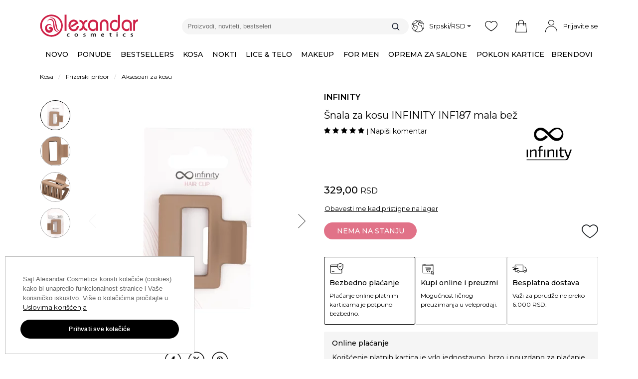

--- FILE ---
content_type: text/html; charset=UTF-8
request_url: https://www.alexandar-cosmetics.com/proizvod/snala-za-kosu-infinity-inf187-mala-bez
body_size: 35515
content:
<!DOCTYPE html>
<!--[if IE 8]> <html lang="sr" class="ie8 no-js"> <![endif]-->
<!--[if IE 9]> <html lang="sr" class="ie9 no-js"> <![endif]-->
<!--[if !IE]><!-->
<html lang="sr">
<!--<![endif]-->
    <head itemscope itemtype="http://schema.org/Corporation">
        <meta charset="UTF-8" />
        <title>    Šnala za kosu INFINITY INF187 mala bež
    </title>
        <meta http-equiv="X-UA-Compatible" content="IE=edge">
        <meta name="viewport" content="width=device-width, initial-scale=1.0">
        <meta name="viewport" content="width=device-width, initial-scale=1, maximum-scale=1">
        <meta name="apple-mobile-web-app-capable" content="yes" />
        <meta name="mobile-web-app-capable" content="yes" />
        <meta name="keywords" content="
    Alexandar Cosmetics, kozmetika
 ">
        <meta name="description" content="Ukrasna šnala za kosu, bež boje, izrađena od kvalitetne plastike. Poseduje zaobljene zupce, a zahvaljujući svojoj veličini i obliku može da obuhvati i fiksir... "/>
        <meta content="" name="author" />
        <meta property="og:url" content="https://www.alexandar-cosmetics.com/proizvod/snala-za-kosu-infinity-inf187-mala-bez" />
        <meta property="og:type" content="productVariant" />
        <meta property="og:title" content="    Šnala za kosu INFINITY INF187 mala bež" />
        <meta property="og:description" content="    
    Kompletan asortiman proizvoda vodećih svetskih brendova za opremanje frizerskih i kozmetičkih salona i ličnu upotrebu.
" />
            <meta
    property="og:image"
    content=
            "http://cdn.alexandar-cosmetics.com/media/cache/t380/images/products/640706719871b_Šnala-za-kosu-mala-bež-2(37370).jpg"
        />
    <meta
    property="og:image:secure_url"
    content=
            "https://cdn.alexandar-cosmetics.com/media/cache/t380/images/products/640706719871b_Šnala-za-kosu-mala-bež-2(37370).jpg"
        />
    <meta property="og:image:height" content="380"/>
    <meta property="og:image:width" content="380"/>
    <meta property="og:image:type" content="image/jpeg"/>

        <meta name="twitter:card" content="summary" />
        <meta name="twitter:site" content="Alexandar Cosmetics" />
        <meta name="twitter:title" content="    Šnala za kosu INFINITY INF187 mala bež
    " />
        <meta name="twitter:description" content="Kompletan asortiman proizvoda vodećih svetskih brendova za opremanje frizerskih i kozmetičkih salona i ličnu upotrebu." />        
                    <meta name="twitter:image" content="" />
                    <meta name="format-detection" content="telephone=no"/>
        <meta itemprop="name" content="ALEXANDAR Cosmetics" />
        <meta itemprop="description" content="Kompletan asortiman proizvoda vodećih svetskih brendova za opremanje frizerskih i kozmetičkih salona i ličnu upotrebu." />
                                <link rel="preload" as="font" type="font/ttf" href="/bundles/ecommerceweb/fonts/alexandar-cosmetics.ttf?00014" crossorigin="anonymous">
            <link rel="preload" as="font" type="font/woff2" href="/bundles/ecommerceweb/fonts/montserrat-v18-latin-ext_latin-regular.woff2" crossorigin="anonymous">
            <link rel="preload" as="font" type="font/woff2" href="/bundles/ecommerceweb/fonts/montserrat-v18-latin-ext_latin-500.woff2" crossorigin="anonymous">
            <link rel="preload" as="font" type="font/woff2" href="/bundles/ecommerceweb/fonts/montserrat-v18-latin-ext_latin-700.woff2" crossorigin="anonymous">
        
    <link rel="preload" as="image" href="https://cdn.alexandar-cosmetics.com/media/cache/t380/images/products/640706719871b_Šnala-za-kosu-mala-bež-2(37370).jpg">
                    <link href="https://fonts.googleapis.com/css?family=Josefin+Sans:400,600" rel="stylesheet">
        <link rel="stylesheet" href="/build/css/bootstrap.d3afbc39.css?v=50">
        <link rel="stylesheet" href="/build/3.7ef1c2ef.css?v=50"><link rel="stylesheet" href="/build/5.4146918d.css?v=50"><link rel="stylesheet" href="/build/css/product-pack.aca99851.css?v=50">
        <link rel="stylesheet" href="/vue-build/js/app.30acb523.css?v=50">

    
        <link rel="canonical" href="https://www.alexandar-cosmetics.com/proizvod/snala-za-kosu-infinity-inf187-mala-bez" />
        <style>
            .ph-item {
                border: 0;
                padding: 0;
                margin: 0;
            }

            .ph-item > .ph-col-12 {
                padding: 0;
            }

            .ph-attribute-color {
                height: 40px !important;
            }
        </style>
        
    <script src="/build/runtime.d94b3b43.js?v=50"></script><script src="/build/2.8b51aa1f.js?v=50"></script><script src="/build/1.5f332c30.js?v=50"></script><script src="/build/js/tooltip.4e18c269.js?v=50"></script>
    <script src="/vue-build/6.6ab3205a.js?v=50"></script><script src="/vue-build/js/vue-main.2109045d.js?v=50"></script>
    <script src="/build/js/hwio-redirect.c1d2da6b.js?v=50"></script>
    <script src="/build/js/recaptcha.1954f22a.js?v=50"></script>
    <script src="/build/js/handlebars.1704c043.js?v=50"></script>
    <script src="/build/js/bazinga-translator.5c1c1b05.js?v=50"></script>
    <script src="/build/js/isMobile.425a26e9.js?v=50"></script>
    <script src="/build/js/modernizr-custom.911d589e.js?v=50"></script>
            <script src="/build/js/mega-menu.c38b06e0.js?v=50"></script>
    
        
                <link rel="icon" href="/favicon.ico?v=50" />
        <link rel="apple-touch-icon" href="/bundles/ecommerceweb/images/icons/apple-touch-icon.png?v=50" />
        <link rel="apple-touch-icon" sizes="57x57" href="/bundles/ecommerceweb/images/icons/apple-touch-icon-57x57.png?v=50" />
        <link rel="apple-touch-icon" sizes="72x72" href="/bundles/ecommerceweb/images/icons/apple-touch-icon-72x72.png?v=50" />
        <link rel="apple-touch-icon" sizes="76x76" href="/bundles/ecommerceweb/images/icons/apple-touch-icon-76x76.png?v=50" />
        <link rel="apple-touch-icon" sizes="114x114" href="/bundles/ecommerceweb/images/icons/apple-touch-icon-114x114.png?v=50" />
        <link rel="apple-touch-icon" sizes="120x120" href="/bundles/ecommerceweb/images/icons/apple-touch-icon-120x120.png?v=50" />
        <link rel="apple-touch-icon" sizes="144x144" href="/bundles/ecommerceweb/images/icons/apple-touch-icon-144x144.png?v=50" />
        <link rel="apple-touch-icon" sizes="152x152" href="/bundles/ecommerceweb/images/icons/apple-touch-icon-152x152.png?v=50" />
        <link rel="apple-touch-icon" sizes="180x180" href="/bundles/ecommerceweb/images/icons/apple-touch-icon-180x180.png?v=50" />
        <!-- HTML5 shim and Respond.js for IE8 support of HTML5 elements and media queries -->
        <!-- WARNING: Respond.js doesn't work if you view the page via file:// -->
        <!--[if lt IE 9]>
        <script src="https://oss.maxcdn.com/html5shiv/3.7.2/html5shiv.min.js"></script>
        <script src="https://oss.maxcdn.com/respond/1.4.2/respond.min.js"></script>
        <![endif]-->
                                    <script>
                var dataLayer = [{"ecommerce":null},{"event":"view_item","ecommerce":{"currency":"RSD","value":329,"items":[{"item_name":"\u0160nala za kosu INFINITY INF187 mala be\u017e","item_id":"37370","price":329,"item_brand":"INFINITY","item_category":"Aksesoari za kosu","item_category2":"","item_category3":"","quantity":1}]}}];
            </script>
            <!-- SGTM -->
            <script type="text/plain" data-consent="analytics">
                (function(w,d,s,l,i){w[l]=w[l]||[];w[l].push({'gtm.start':
                    new Date().getTime(),event:'gtm.js'});var f=d.getElementsByTagName(s)[0],
                    j=d.createElement(s),dl=l!='dataLayer'?'&l='+l:'';j.async=true;
                    j.src='https://load.gtm.alexandar-cosmetics.com/tvfmnywg.js?st='+i+dl+'';f.parentNode.insertBefore(j,f);
                })(window,document,'script','dataLayer','M67KFT2');
            </script>
            <!-- End SGTM -->
                                <!-- Start of  Zendesk Widget script -->
    <!-- End of  Zendesk Widget script -->

    <script type="text/javascript">
        setTimeout(function() {
            function isMobileApp() {
                return !!GlobalJSVariables.is_mobile_app || document.cookie.includes('ac_client') && document.cookie.includes('mobile_app');

            }

            if (isMobileApp()) {
                return;
            }

            window.zE||function(t,e,a) {var s=[];var c=function () {
                s.push(arguments)};
                var n=t.createElement(e);
                n.type="text/javascript";
                n.src="https://static.zdassets.com/ekr/asset_composer.js?key="+a;
                n.setAttribute("charset","utf-8");
                n.async=true;
                c._=s;
                c.t=Date.now();
                c.s=n;
                window.zE=window.zEmbed=c;
                t.getElementsByTagName("head")[0].appendChild(n)
            }(document,"script","156187ca-075a-4b0f-b4e5-c6d646a74f3d");

            window.zESettings = {
                webWidget: {
                    launcher: {
                        chatLabel: {
                            sr: 'Live Chat',
                            'en-US': 'Live Chat'
                        }
                    },
                    chat: {
                        connectOnPageLoad: false
                    }
                }
            };

            zE('webWidget:on', 'chat:connected', function() {
                zE('webWidget', 'setLocale', GlobalJSVariables.active_language === 'en' ? 'en-US' : 'sr');
                if (GlobalJSVariables.authenticated) {
                    zE('webWidget', 'identify', {
                        name: "",
                        email: ""
                    });
                }
            });

                    }, 10000);
    </script>
                <script type="text/plain" data-consent="analytics">
            <!-- Facebook Pixel Code -->
            !function(f,b,e,v,n,t,s){if(f.fbq)return;n=f.fbq=function(){n.callMethod?
                n.callMethod.apply(n,arguments):n.queue.push(arguments)};if(!f._fbq)f._fbq=n;
                n.push=n;n.loaded=!0;n.version='2.0';n.queue=[];t=b.createElement(e);t.async=!0;
                t.src=v;s=b.getElementsByTagName(e)[0];s.parentNode.insertBefore(t,s)}(window,
                document,'script','https://connect.facebook.net/en_US/fbevents.js');
            fbq('init', '114944926101669');
            fbq('track', 'PageView');
        </script>
        
<script type="application/ld+json">
    [
        {
            "@context": "https://schema.org",
            "@type": "Organization",
            "name": "Alexandar Cosmetics",
            "url": "https://alexandar-cosmetics.com",
            "logo": "https://cdn.alexandar-cosmetics.com/bundles/ecommerceweb/images/alexandar-cosmetics-logo-red.svg",
            "sameAs": [
                "https://www.facebook.com/alexandar.cosmetics",
                "https://twitter.com/alexandarcosm",
                "https://www.instagram.com/alexandarcosmetics/",
                "https://www.youtube.com/alexandarcosmeticschannel"
            ],
            "contactPoint": [
                {
                    "@type": "ContactPoint",
                    "telephone": "+381-21-455-558",
                    "contactType": "sales"
                },
                {
                    "@type": "ContactPoint",
                    "telephone": "+381-21-2100-888",
                    "contactType": "billing support"
                },
                {
                    "@type": "ContactPoint",
                    "telephone": "+381-21-2101-332",
                    "contactType": "customer support"
                }
            ]
        },
        {
            "@context": "http://schema.org",
            "@type": "HealthAndBeautyBusiness",
            "name": "Alexandar Cosmetics - Veleprodaja",
            "address": {
                "@type": "PostalAddress",
                "streetAddress": "Cara Dušana 11",
                "addressLocality": "Novi Sad",
                "addressRegion": "Vojvodina",
                "postalCode": "21000"
            },
            "image": "https://cdn.alexandar-cosmetics.com/bundles/ecommerceweb/images/alexandar-cosmetics-logo-red.svg?v=1.0.40",
            "email": "info@alexandar-cosmetics.com",
            "telePhone": "+381 (0) 22 322 268",
            "url": "https://www.alexandar-cosmetics.com",
            "paymentAccepted": [ "cash", "credit card" ],
            "openingHours": ["Mo-Fr 8-16h","Sa Neradnidan"],
            "openingHoursSpecification": [ {
                "@type": "OpeningHoursSpecification",
                "dayOfWeek": [
                    "Monday",
                    "Tuesday",
                    "Wednesday",
                    "Thursday",
                    "Friday"
                ],
                "opens": "8",
                "closes": "16h"
            },
             {
                "@type": "OpeningHoursSpecification",
                "dayOfWeek": [
                    "Saturday"
                ],
                "opens": "Neradnidan",
                "closes": "Neradnidan"
            }],
            "geo": {
                "@type": "GeoCoordinates",
                "latitude": "44.946971",
                "longitude": "20.215375"
            },
            "priceRange":"$"

        },
        {
            "@context": "http://schema.org",
            "@type": "HealthAndBeautyBusiness",
            "name": "Alexandar Cosmetics - Maloprodaja",
            "address": {
                "@type": "PostalAddress",
                "streetAddress": "Miše Dimitrijevića 1",
                "addressLocality": "Novi Sad",
                "addressRegion": "",
                "postalCode": "21000"
            },
            "image": "https://cdn.alexandar-cosmetics.com/bundles/ecommerceweb/images/alexandar-cosmetics-logo-red.svg?v=1.0.40",
            "email": "info@alexandar-cosmetics.com",
            "telePhone": "+381 (0) 22 322 268",
            "url": "https://www.alexandar-cosmetics.com",
            "paymentAccepted": [ "cash", "credit card" ],
            "openingHours": ["Mo-Fr 8-20h","Sa 8-15.30h"],
            "openingHoursSpecification": [ {
                "@type": "OpeningHoursSpecification",
                "dayOfWeek": [
                    "Monday",
                    "Tuesday",
                    "Wednesday",
                    "Thursday",
                    "Friday"
                ],
                "opens": "8",
                "closes": "20h"
            },
             {
                "@type": "OpeningHoursSpecification",
                "dayOfWeek": [
                    "Saturday"
                ],
                "opens": "8",
                "closes": "15.30h"
            }],
            "geo": {
                "@type": "GeoCoordinates",
                "latitude": "45.247950",
                "longitude": "19.834865"
            },
            "priceRange":"$"
        },
        {
            "@context": "https://schema.org",
            "@type": "WebSite",
            "url": "https://www.alexandar-cosmetics.com",
            "potentialAction": {
                "@type": "SearchAction",
                "target": "https://www.alexandar-cosmetics.com/sr/pretraga?term={search_term_string}",
                "query-input": "required name=search_term_string"
            }
        }
    ]
</script>
    </head>
    <body class="alexandar-front">
                            <!-- SGTM (noscript) -->
            <noscript><iframe src="https://load.gtm.alexandar-cosmetics.com/ns.html?id=M67KFT2" height="0" width="0" style="display:none;visibility:hidden"></iframe></noscript>
            <!-- End SGTM (noscript) -->
                                <script type="text/javascript" async=""
                src="https://static.klaviyo.com/onsite/js/WCPCu9/klaviyo.js"></script>
        <script>
            (function waitForKlaviyo() {
                if (typeof klaviyo !== 'undefined' && klaviyo.identify) {
                    var userProperties = {
                        email: "",
                        $first_name: "",
                        $last_name: "",
                        SignUpDate: ""
                    };

                    klaviyo.identify(userProperties);
                } else {
                    setTimeout(waitForKlaviyo, 100);
                }
            })();
        </script>
                                                                                                                                                                    

                    
<!-- Header news -->
        
<div class="modal quick-look-modal fade" id="quickLook-template" tabindex="-1" role="dialog"
     aria-labelledby="quickLookLabel">

    <div id="quick-data">
        <div class="modal-dialog modal-lg" role="document">
            <div id="quick-data-modal-content" class="modal-content" style="width:100%;">
                <!-- render here -->
            </div>
        </div>
    </div>
</div>



<!-- Header -->
<header>

    <div class="container">

        <div class="row header-row">

            <div class="logo col-sm-2 col-md-3" itemscope itemtype="http://schema.org/ImageObject">
                <a href="/" itemprop="url">
                    <img class="img-fluid"
                         src="https://cdn.alexandar-cosmetics.com/bundles/ecommerceweb/images/alexandar-cosmetics-logo-red.svg?v=50"
                         alt="Alexandar cosmetics logo" itemprop="contentUrl" width="197" height="46">
                </a>
            </div>
            <div class="header-search col-sm-4 col-md-5">
                
    <var id="result-container" class="result-container"></var>

    <form id="form-autocomplete" name="form-autocomplete" action="/pretraga">
        <div class="typeahead__container">
            <div class="typeahead__field">
                <span class="typeahead__query">
                    <input  class="js-typeahead-autocomplete" name="term" type="search" placeholder="Proizvodi, noviteti, bestseleri" autocapitalize="none" autocomplete="off"
                    aria-label="Proizvodi, noviteti, bestseleri">
                </span>
            </div>
            <span class="typeahead__button">
                <button type="submit" aria-label="Traži">
                    <i class="icon ac-search"></i>
                </button>
            </span>
            <div id="recently-searched-dropdown" class="recently-searched-dropdown" style="display: none;">
                <ul id="recently-searched-list">
                    <li id="recently-searched-label">
                        Bestsellers
                    </li>
                </ul>
            </div>
        </div>
    </form>



    <script type="text/javascript">

        $(document).ready(function () {

            const $lang = "sr" ;
            const categories = "Kategorije";
            const products = "Proizvodi";
            const code = "šifra";
            const $input = $('.js-typeahead-autocomplete');
            const $dropdown = $('#recently-searched-dropdown');
            const $list = $('#recently-searched-list');

            let hasResults = false;
            let isTypeaheadActive = false;

            function updateHistoryVisibility() {
                if ($input.is(':focus') && !isTypeaheadActive && hasResults) {
                    $dropdown.show();
                } else {
                    $dropdown.hide();
                }
            }

            const source = {
                [categories]: {
                    type: "GET",
                    ajax: {
                        url: "/api/autocomplete/products?lang=sr&term={{query}}",
                        path: "results.categories"
                    }
                },
                [products]: {
                    type: "GET",
                    ajax: {
                        url: "/api/autocomplete/products?lang=sr&term={{query}}",
                        path: "results.products"
                    }
                },
                [code]: {
                    type: "GET",
                    ajax: {
                        url: "/api/autocomplete/products?lang=sr&term={{query}}",
                        path: "results.code"
                    }
                }
            };

            $.typeahead({
                input: '.js-typeahead-autocomplete',
                minLength: 2,
                maxItem: 20,
                dynamic: true,
                offset: true,
                hint: false,
                filter: false,
                accent: {
                    from: 'ćčšžđ',
                    to: 'ccszd'
                },
                group: {
                    template: " "
                },
                maxItemPerGroup: 7,
                display: ["text","url"],
                href: "{{url}}",
                template: function getTemplate(search_term, data) {
                    return `
                            <div class='elastica-search-container' data-id="${data.id}">
                                ${data.imageUrl ? `<img src="${data.imageUrl}">` : ''}
                                <div class='text-tooltip'>
                                    ${data.brand ? `<span style='font-weight: 500'>${data.brand}</span> - ` : ''}
                                    <span>${data.text}</span>
                                </div>
                            </div>
                           `;
                },
                source: source,
                callback: {
                    onSearch: function (node, query) {
                        isTypeaheadActive = query.length >= this.options.minLength;
                        updateHistoryVisibility();

                        if (!isTypeaheadActive) {
                            return false;
                        }
                    },

                    onClickAfter: function (node, a, item) {
                        fetch("/api/v2/products/search/add-to-recently-searched", {
                            method: "POST",
                            headers: { "Content-Type": "application/json" },
                            body: JSON.stringify({ id: item.productVariantId })
                        });

                        window.location = $(a).attr('href');
                    },

                    onSubmit: function () {
                        if (this.query) {
                            $.post("/api/autocomplete/log", { term: this.query, lang: $lang });
                        }
                    }
                }
            });

            $input.on('input', function () {
                const valueLength = this.value.length;
                isTypeaheadActive = valueLength >= 2;
                updateHistoryVisibility();
            });

            $dropdown.on('mousedown', function (e) {
                e.preventDefault();
                e.stopPropagation();
            });

            $($input).on('focus click', function () {
                fetch('/api/v2/products/search/recently-searched')
                    .then(res => res.json())
                    .then(res => {

                        $list.find('li:not(#recently-searched-label)').remove();

                        if (!Array.isArray(res) || res.length === 0) {
                            hasResults = false;
                            updateHistoryVisibility();
                            return;
                        }

                        hasResults = true;

                        res.forEach(item => {
                            const brand = item.brand ? item.brand.name : item.product.brand.name;
                            const $li = $(`
                    <li>
                        <a href="${item.url}">
                            <div class="elastica-search-container">
                                ${item.imageUrl ? `<img src="${item.imageUrl}">` : ''}
                                <div class='text-tooltip' style="color: #000">
                                    ${brand ? `<span style='font-weight: 500'>${brand}</span> - ` : ''}
                                    <span>${item.name}</span>
                                </div>
                            </div>
                        </a>
                    </li>
                `);
                            $list.append($li);
                        });

                        updateHistoryVisibility();
                    });
            });
            $input.on('blur', function () {
                updateHistoryVisibility();
            });
        });

    </script>

    <style>
        #recently-searched-dropdown {
            position: absolute;
            top: 100%;
            left: 0;
            width: 100%;
            z-index: 1000;
            display: none;
            background: rgba(255, 255, 255, 0.99);
            box-shadow: rgba(0, 0, 0, 0.09) 0 0 12px 2px;
            border-radius: 10px;
            margin-top: 10px;
            box-sizing: border-box;

            ul {
                list-style: none;
                margin: 0;
                padding: 5px 10px;

                #recently-searched-label {
                    padding-left: 0;
                    margin-top: 10px;
                    margin-bottom: 10px;
                    padding-bottom: 2px;
                    font-size: 14px;
                    border-bottom: solid 1px #ddd;
                    font-weight: 500;
                    color: #000;
                    background: #fff;
                    display: block;
                }

                li {

                    a {
                        display: block;
                        padding: 5px 10px;
                        color: $ brand-primary-color;
                        font-size: 13px;
                        text-decoration: none;

                        &:hover,
                        &:focus {
                            background: $ white;
                            color: $ brand-primary-color !important;
                        }

                        .elastica-search-container {
                            display: flex;
                            flex-direction: row;
                            align-items: center;
                            justify-content: start;
                            min-height: 30px;

                            img {
                                width: 50px;
                                height: 50px;
                                object-fit: cover;
                                margin-right: 15px;
                            }

                            .text-tooltip {
                                span:first-child {
                                    font-weight: 500;
                                    margin-right: 5px;
                                    color: #000;
                                }

                                span:last-child {
                                    font-weight: normal;
                                }
                            }
                        }
                    }
                }
            }

            @media (max-width: 767px) {
                left: 0;
                width: 100%;
            }
        }

        #recently-searched-dropdown.show {
            display: block;
            animation: fadeIn 0.2s ease-in-out;
        }

        @keyframes fadeIn {
            from {
                opacity: 0;
                transform: translateY(-5px);
            }
            to {
                opacity: 1;
                transform: translateY(0);
                    }
                }
            </style>
        
            </div>
            <div class="header-icons col-sm-6 col-md-4" style="height: 65px">
                                <div class="language-currency dropdown-toggle" data-bs-toggle="modal"
                     data-bs-target="#languageCurrency">
                    <i class="icon ac-language1"></i>Srpski/RSD <span
                            class="caret"></span>
                </div>

                <div class="header-app-button first-render">
    <div class="wishlist-button text-center first-render">
        <div class="wishlist-preview-container">
            <a class="btn-wishlist text-center" href="">
                <i class="icon ac-wishlist"></i>
            </a>
        </div>
    </div>
    <div class="shoppingcart-button text-center first-render">
        <div class="shoppingcart-preview-container">
            <a class="btn-shoppingcart text-center" href="/korpa" role="button">
                <i class="icon ac-cart" aria-hidden="true"></i>
                <span class="badge quantity number-font cart_count_display" style="display: none"></span>
            </a>
            <div id="shoppingcart-preview"></div>
        </div>
    </div>
</div>
<!-- VUE -->
<div id="header-app-button"></div>

    <script src="/vue-build/0.113a149b.js?v=50"></script><script src="/vue-build/5.1e74b2d5.js?v=50"></script><script src="/vue-build/js/vueModal.37ce2e67.js?v=50"></script>
    <script src="/vue-build/2.c5552549.js?v=50"></script><script src="/vue-build/js/vueLogRegModal.1262db20.js?v=50"></script>
    <script src="/vue-build/3.e40b8808.js?v=50"></script><script src="/vue-build/js/header-app.5f1d5f9e.js?v=50"></script>

    <script type="text/javascript">
        $(document).ready(function () {
            document.dispatchEvent(
                new CustomEvent('show-header-app-button')
            );
        });

        $(function () {
            $('[data-bs-toggle="tooltip"]').tooltip()
        });
    </script>
                                <script id="cart-modal-preview-template" type="text/x-handlebars-template">
    <div id="cart-modal-preview">
        <h3>
             {{ this.items_count_total }}
            <span class="product_more_single"></span>  u korpi
        </h3>
        <hr>
        <div class="cart-modal-preview-wrapper">
            {{#each this.items}}
            <div class="row cart-modal-preview-product-container">
                <div class="col-sm-2 col-md-2 col-lg-2 cart-modal-preview-product-image product-image">

                    <a href="{{ product_variant.urlPath }}">
                        <img src="{{product_variant.imagePath}}"
                             class="img-fluid"
                             alt="{{ product_variant.fullProductName }}"
                             title="{{ product_variant.fullProductName }}"/>
                    </a>
                </div>
                <div class="col-sm-10 col-md-10 col-lg-10">
                    <div class="row">
                        <div class="col-md-9 cart-modal-preview-product-data">
                            <div class="cart-modal-preview-product-name">
                                {{#if product_variant.visible}}
                                    <a href="{{ product_variant.urlPath }}">
                                
                                {{else}}
                                    <a href="#">
                                {{/if}}
                                
                                    {{ product_variant.fullProductName }} </a>
                            </div>
                        </div>
                        <div class="col-md-3">
                            
                                {{#iff cannot_order '!=' true}}
                                    {{#if product_variant.last_known_regular_price.default_price}}
                                        <div class="cart-modal-preview-product-discounted-price text-right">
                                            {{formatLastKnownRegularPrice product_variant.last_known_regular_price.default_price quantity }}
                                        </div>
                                     {{else}}
                                        {{#iff total_cost_in_currency '!=' total_price_in_currency}}
                                            <div class="cart-modal-preview-product-discounted-price text-right">
                                                {{formatMoney total_price_in_currency}}
                                            </div>
                                        {{/iff}}
                                    {{/if}}
                                {{/iff}}
                            
                            <div class="cart-modal-preview-product-price text-right">
                                
                                    {{#if cannot_order}}
                                        --
                                    {{else}}
                                        {{formatMoney total_cost_in_currency }}
                                    {{/if}}
                                
                            </div>
                        </div>
                    </div>
                    <div class="row mt-3">
                        <div class="col-md-9 cart-modal-preview-product-data">
                            <div class="cart-modal-preview-bottom">
                                <div class="cart-modal-preview-product-code">Šifra
                                    :
                                    <span class="vpId">{{ product_variant.vp_id }}</span>
                                </div>
                                <div class="cart-modal-preview-product-code">Količina
                                    :
                                    <span class="quantity">{{ quantity}}</span>
                                </div>
                                <div></div>
                            </div>
                        </div>
                        <div class="col-md-3">
                            <div class="cart-modal-preview-product-remove text-right">
                                <button type="button" class="btn btn-link cart-preview-remove-from-cart-ajax-btn"
                                        data-variant="{{product_variant.id}}"
                                        data-cart-item="{{id}}"
                                        data-bs-trigger="hover focus"
                                        data-bs-toggle="tooltip"
                                        title="Ukloni proizvod"
                                        id="cart_item_remove_btn_{{product_variant.id}}">Ukloni
                                </button>
                            </div>
                        </div>
                    </div>
                </div>

            </div>
            <hr>
            {{/each}}
        </div>
        <div class="cart-modal-preview-total-container float-end">
            <p class="cart-modal-preview-total">
                Total :
                <span class="cart-modal-preview-total-price">
                    <strong>{{formatMoney this.cost_in_currency }} RSD</strong>
                </span>
            </p>
            <p>
                <button class="btn order-button cart-order cart-preview-button" data-href="/korpa">
                    Poruči
                </button>
            </p>
        </div>
    </div>
</script>                <!-- Login / Register -->
                    
<div class="user-container">
            <div class="user-avatar user-avatar-to-login"></div>
        <span class="user-name">
            Prijavite se
        </span>
        

    

    

    

        
<div class="user-menu login-header-modal">
    <div class="avatar ">
        <span>Dobro veče</span>
    </div>
    
            <div class="user-buttons">
            <a class="btn btn-login " href="/login?redirect=/proizvod/snala-za-kosu-infinity-inf187-mala-bez">
                Prijavite se
            </a>
            <a class="btn btn-register " href="/register">
                Registrujte se
            </a>
        </div>
    </div>

<script>
    $(document).ready(function() {
        const urlParams = new URLSearchParams(window.location.search);
        const showModal = urlParams.get('showRegisterModal');

        if (showModal === 'true') {
            $(".btn-register").trigger("click");

            history.replaceState({}, document.title, window.location.pathname);
        }

    });

    $('.user-menu-item').on('click', function(event) {
        event.preventDefault();
        const isUserLoggedIn = false;

        if (!isUserLoggedIn) {
            return document.dispatchEvent(
                new CustomEvent('vue-login-modal-show')
            );
        }

        window.location = $(event.target).data('href');
    });

    $('#notice-close').on('click', function(event) {
        $.ajax({
            url: '/api/user/ismodalsshown',
            type: 'PUT'
        });

        $('.notice-wrapper').hide();
        $('.avatar').removeClass('mb-0');
    });

    $('#notice-modal').on('click', function() {
        // $('#gender-date-of-birth-modal').modal('show');
        document.dispatchEvent(
            new CustomEvent('vue-date-of-birth-modal-show')
        );
        $('.sticky-item.has-menu.active button').click();
    });

</script></div>

<script type="text/javascript">
    document.addEventListener("DOMContentLoaded", () => !!document.querySelector('.user-avatar-to-login') && document.querySelector('.user-avatar-to-login').addEventListener('click', () => document.dispatchEvent(new CustomEvent('vue-login-modal-show'))));

    document.addEventListener("numberOfUnreadTickets", (res) => {
        const numberOfTicketsEl = document.querySelector('.my_tickets');

        if(numberOfTicketsEl) {
            if(!res.detail) {
                numberOfTicketsEl.remove();
            } else {
                numberOfTicketsEl.textContent = res.detail
            }
        }
    });

</script>            </div>

        </div>
    </div>
</header>


<!-- Megamenu -->
    <div class="container-fluid" id="navbar">
        <nav class="navbar">
            <div class="navbar-header">
                <button class="navbar-toggle" type="button" data-bs-toggle="collapse"
                        data-bs-target=".js-navbar-collapse">
                    <span class="sr-only">Toggle navigation</span>
                    <span class="icon-bar"></span>
                    <span class="icon-bar"></span>
                    <span class="icon-bar"></span>
                </button>
            </div>

            <div class="collapse navbar-collapse js-navbar-collapse" style="height:48px">
                <ul class="nav navbar-nav">
                    

    


            

    
<li class="dropdown mega-dropdown">
    <a href="/novo"
       class=" custom-color"
       style="color: #000000"    >
        <span>
                                    Novo
                            </span>
    </a>

    <div class="dropdown-menu mega-dropdown-menu">
        <div class="mega-dropdown-section sub-category-mega-dropdown-sections">
            <div class="row sub-category-flex">
                <div class="col-md-2">
                    <div class="nav-block">
                        <ul>
                                                                                                                                
                                <li>
                                    <a class="mega-dropdown-link" href="/novo?categorySlug=kosa" >
                                        <span class="mega-dropdown-link-txt">Kosa</span>
                                    </a>
                                </li>
                                                                                                                                
                                <li>
                                    <a class="mega-dropdown-link" href="/novo?categorySlug=nokti" >
                                        <span class="mega-dropdown-link-txt">Nokti</span>
                                    </a>
                                </li>
                                                                                                                                
                                <li>
                                    <a class="mega-dropdown-link" href="/novo?categorySlug=lice-telo" >
                                        <span class="mega-dropdown-link-txt">Lice &amp; telo</span>
                                    </a>
                                </li>
                                                                                                                                
                                <li>
                                    <a class="mega-dropdown-link" href="/novo?categorySlug=makeup" >
                                        <span class="mega-dropdown-link-txt">Makeup</span>
                                    </a>
                                </li>
                                                                                                                                
                                <li>
                                    <a class="mega-dropdown-link" href="/novo?categorySlug=kozmetika-za-muskarce" >
                                        <span class="mega-dropdown-link-txt">For men</span>
                                    </a>
                                </li>
                            
                            <li>
                                <a class="mega-dropdown-link" href="/novo">
                                    <span class="mega-dropdown-link-txt">Svi proizvodi</span>
                                </a>
                            </li>
                        </ul>
                    </div>
                </div>
                <div class="col-md-10">
                                                                                <div class="subcategory-and-sale-widgets-container">
                                                                                                                            <div class="subcategory-and-sale-widget">
        <a href="https://www.alexandar-cosmetics.com/proizvod/osmo-balzam-za-hidrataciju-kose-deep-moisture-400-ml">
                                            <img class="img-fluid"
                     src="https://cdn.alexandar-cosmetics.com/media/cache/menu_widget_dynamic_image/images/widget/6964a69399fe0_OSMO DEEP MOISTURE.jpg"
                     alt="OSMO"
                     loading="lazy"
                     title="OSMO"
                >
                    </a>
                    <h3 class="widget-heading">OSMO</h3>
                            <p class="widget-description">Balzam za hidrataciju kose - Deep Moisture</p>
                                <a href="https://www.alexandar-cosmetics.com/proizvod/osmo-balzam-za-hidrataciju-kose-deep-moisture-400-ml" class="widget-button"> PORUČI</a>
            </div>
                                                                                                                                                        <div class="subcategory-and-sale-widget">
        <a href="https://www.alexandar-cosmetics.com/novo?categorySlug=lice-telo/depilacija">
                                            <img class="img-fluid"
                     src="https://cdn.alexandar-cosmetics.com/media/cache/menu_widget_dynamic_image/images/widget/6964aaccde598_PUFF.jpg"
                     alt="PUFF"
                     loading="lazy"
                     title="PUFF"
                >
                    </a>
                    <h3 class="widget-heading">PUFF</h3>
                            <p class="widget-description">Proizvodi za depilaciju i negu nakon tretmana</p>
                                <a href="https://www.alexandar-cosmetics.com/novo?categorySlug=lice-telo/depilacija" class="widget-button"> PORUČI</a>
            </div>
                                                                                                                                                        <div class="subcategory-and-sale-widget">
        <a href="https://www.alexandar-cosmetics.com/proizvod/i-revolution-rumenilo-i-ruz-za-usne-cherry-balm-cherry-bomb">
                                            <img class="img-fluid"
                     src="https://cdn.alexandar-cosmetics.com/media/cache/menu_widget_dynamic_image/images/widget/6964aaccdf296_REVOLUTION LIP BALM.jpg"
                     alt="I LOVE REVOLUTION"
                     loading="lazy"
                     title="I LOVE REVOLUTION"
                >
                    </a>
                    <h3 class="widget-heading">I LOVE REVOLUTION</h3>
                            <p class="widget-description">Rumenilo i ruž za usne - Cherry Balm</p>
                                <a href="https://www.alexandar-cosmetics.com/proizvod/i-revolution-rumenilo-i-ruz-za-usne-cherry-balm-cherry-bomb" class="widget-button"> PORUČI</a>
            </div>
                                                                                                                                                                                                                                                                                                                                                                                                </div>
                </div>
            </div>
        </div>
    </div>
</li>
                

<li class="dropdown mega-dropdown">
    <a href="/ponude"
       class="custom-color"
       style="color: #000000"    >
        <span>Ponude</span>
    </a>

    <div class="dropdown-menu mega-dropdown-menu">
        <div class="mega-dropdown-section sub-category-mega-dropdown-sections">
            <div class="row sub-category-flex">
                <div class="col-md-2">
                    <div class="nav-block">
                        <ul>
                                                          <li>
                                <a href="/akcija">
                                  <span class="mega-dropdown-link-txt">Akcije</span>
                                </a>
                              </li>
                                                                                        <li>
                                    <a href="/akcija/ponuda-meseca">
                                        <span class="mega-dropdown-link-txt font-normal-weight">Ponuda meseca</span>
                                    </a>
                                </li>
                                                            <li>
                                    <a href="/akcija/winter-sale">
                                        <span class="mega-dropdown-link-txt font-normal-weight">Winter Sale</span>
                                    </a>
                                </li>
                                                            <li>
                                    <a href="/akcija/veganuary-1">
                                        <span class="mega-dropdown-link-txt font-normal-weight">Veganuary</span>
                                    </a>
                                </li>
                                                            <li>
                                    <a href="/akcija/rasprodaja">
                                        <span class="mega-dropdown-link-txt font-normal-weight">Rasprodaja</span>
                                    </a>
                                </li>
                                                                                        <hr>
                                <li>
                                    <a href="/kampanje">
                                        <span class="mega-dropdown-link-txt">Promo</span>
                                    </a>
                                </li>
                                                                    <li>
                                        <a href="/kampanja/beauty-sleep">
                                            <span class="mega-dropdown-link-txt font-normal-weight">Beauty Sleep</span>
                                        </a>
                                    </li>
                                                                    <li>
                                        <a href="/kampanja/osmo-proizvod-za-1-rsd">
                                            <span class="mega-dropdown-link-txt font-normal-weight">OSMO proizvod za 1 RSD</span>
                                        </a>
                                    </li>
                                                                    <li>
                                        <a href="/kampanja/super-ponuda">
                                            <span class="mega-dropdown-link-txt font-normal-weight">Super ponuda</span>
                                        </a>
                                    </li>
                                                                                    </ul>
                    </div>
                </div>
                <div class="col-md-10">
                                                                                <div class="subcategory-and-sale-widgets-container">
                                                                                                                            <div class="subcategory-and-sale-widget">
        <a href="https://www.alexandar-cosmetics.com/akcija/ponuda-meseca">
                                            <img class="img-fluid"
                     src="https://cdn.alexandar-cosmetics.com/media/cache/menu_widget_dynamic_image/images/widget/695b975754cc7_PONUDA MESECA.jpg"
                     alt="Od 5. januara do 1. februara"
                     loading="lazy"
                     title="Od 5. januara do 1. februara"
                >
                    </a>
                    <h3 class="widget-heading">OD 5. JANUARA DO 1. FEBRUARA</h3>
                            <p class="widget-description">POPUST 20% i više na odabrane proizvode</p>
                                <a href="https://www.alexandar-cosmetics.com/akcija/ponuda-meseca" class="widget-button"> SAZNAJ VIŠE</a>
            </div>
                                                                                                                                                        <div class="subcategory-and-sale-widget">
        <a href="https://www.alexandar-cosmetics.com/akcija/veganuary-1">
                                            <img class="img-fluid"
                     src="https://cdn.alexandar-cosmetics.com/media/cache/menu_widget_dynamic_image/images/widget/696df76a3faff_VEGANUARY.jpg"
                     alt="Od 19. januara do 1. februara"
                     loading="lazy"
                     title="Od 19. januara do 1. februara"
                >
                    </a>
                    <h3 class="widget-heading">OD 19. JANUARA DO 1. FEBRUARA</h3>
                            <p class="widget-description">POPUST 20% i više na veganske proizvode</p>
                                <a href="https://www.alexandar-cosmetics.com/akcija/veganuary-1" class="widget-button"> SAZNAJ VIŠE</a>
            </div>
                                                                                                                                                        <div class="subcategory-and-sale-widget">
        <a href="https://www.alexandar-cosmetics.com/akcija/winter-sale">
                                            <img class="img-fluid"
                     src="https://cdn.alexandar-cosmetics.com/media/cache/menu_widget_dynamic_image/images/widget/6960f05bd381d_WINTER SALE.jpg"
                     alt="OD 9. DO 29. JANUARA"
                     loading="lazy"
                     title="OD 9. DO 29. JANUARA"
                >
                    </a>
                    <h3 class="widget-heading">OD 9. DO 29. JANUARA</h3>
                            <p class="widget-description">POPUST 25% i više na odabrane proizvode</p>
                                <a href="https://www.alexandar-cosmetics.com/akcija/winter-sale" class="widget-button"> SAZNAJ VIŠE</a>
            </div>
                                                                                                                                                                                                                                                                                                                                                                                                                                                    </div>
                </div>
            </div>
        </div>
    </div>
</li>

                

    
<li class="dropdown mega-dropdown">
    <a href="/bestsellers"
       class=" custom-color"
       style="color: #000000"    >
        <span>
                                    Bestsellers
                            </span>
    </a>

    <div class="dropdown-menu mega-dropdown-menu">
        <div class="mega-dropdown-section sub-category-mega-dropdown-sections">
            <div class="row sub-category-flex">
                <div class="col-md-2">
                    <div class="nav-block">
                        <ul>
                                                                                                                                
                                <li>
                                    <a class="mega-dropdown-link" href="/bestsellers?categorySlug=kosa" >
                                        <span class="mega-dropdown-link-txt">Kosa</span>
                                    </a>
                                </li>
                                                                                                                                
                                <li>
                                    <a class="mega-dropdown-link" href="/bestsellers?categorySlug=nokti" >
                                        <span class="mega-dropdown-link-txt">Nokti</span>
                                    </a>
                                </li>
                                                                                                                                
                                <li>
                                    <a class="mega-dropdown-link" href="/bestsellers?categorySlug=lice-telo" >
                                        <span class="mega-dropdown-link-txt">Lice &amp; telo</span>
                                    </a>
                                </li>
                                                                                                                                
                                <li>
                                    <a class="mega-dropdown-link" href="/bestsellers?categorySlug=makeup" >
                                        <span class="mega-dropdown-link-txt">Makeup</span>
                                    </a>
                                </li>
                                                                                                                                
                                <li>
                                    <a class="mega-dropdown-link" href="/bestsellers?categorySlug=kozmetika-za-muskarce" >
                                        <span class="mega-dropdown-link-txt">For men</span>
                                    </a>
                                </li>
                                                                                                                                
                                <li>
                                    <a class="mega-dropdown-link" href="/bestsellers?categorySlug=oprema-za-salone" >
                                        <span class="mega-dropdown-link-txt">Oprema za salone</span>
                                    </a>
                                </li>
                            
                            <li>
                                <a class="mega-dropdown-link" href="/bestsellers">
                                    <span class="mega-dropdown-link-txt">Svi proizvodi</span>
                                </a>
                            </li>
                        </ul>
                    </div>
                </div>
                <div class="col-md-10">
                                                                                <div class="subcategory-and-sale-widgets-container">
                                                                                                                            <div class="subcategory-and-sale-widget">
        <a href="https://www.alexandar-cosmetics.com/proizvod/vines-vintage-ulje-za-bradu-vines-vintage-100ml">
                                            <img class="img-fluid"
                     src="https://cdn.alexandar-cosmetics.com/media/cache/menu_widget_dynamic_image/images/widget/6964af75e1909_VINES ulje za bradu.jpg"
                     alt="VINES VINTAGE"
                     loading="lazy"
                     title="VINES VINTAGE"
                >
                    </a>
                    <h3 class="widget-heading">VINES VINTAGE</h3>
                            <p class="widget-description">Ulje za bradu 100ml</p>
                                <a href="https://www.alexandar-cosmetics.com/proizvod/vines-vintage-ulje-za-bradu-vines-vintage-100ml" class="widget-button"> PORUČI</a>
            </div>
                                                                                                                                                        <div class="subcategory-and-sale-widget">
        <a href="https://www.alexandar-cosmetics.com/proizvod/nyx-professional-makeup-balzam-za-usne-smushy-smb-snuggle-szn-smb05">
                                            <img class="img-fluid"
                     src="https://cdn.alexandar-cosmetics.com/media/cache/menu_widget_dynamic_image/images/widget/6964b005b8b3e_NYX balzam za usne.jpg"
                     alt="NYX Professional Makeup"
                     loading="lazy"
                     title="NYX Professional Makeup"
                >
                    </a>
                    <h3 class="widget-heading">NYX PROFESSIONAL MAKEUP</h3>
                            <p class="widget-description">Balzam za usne - Smushy SMB</p>
                                <a href="https://www.alexandar-cosmetics.com/proizvod/nyx-professional-makeup-balzam-za-usne-smushy-smb-snuggle-szn-smb05" class="widget-button"> PORUČI</a>
            </div>
                                                                                                                                                        <div class="subcategory-and-sale-widget">
        <a href="https://www.alexandar-cosmetics.com/proizvod/seche-brzosuseci-zavrsni-sjaj">
                                            <img class="img-fluid"
                     src="https://cdn.alexandar-cosmetics.com/media/cache/menu_widget_dynamic_image/images/widget/6964afbd76222_SECHE sjaj za nokte.jpg"
                     alt="SECHE"
                     loading="lazy"
                     title="SECHE"
                >
                    </a>
                    <h3 class="widget-heading">SECHE</h3>
                            <p class="widget-description">Brzosušeći završni sjaj</p>
                                <a href="https://www.alexandar-cosmetics.com/proizvod/seche-brzosuseci-zavrsni-sjaj" class="widget-button"> PORUČI</a>
            </div>
                                                                                                                                                                                                                                                                                                                                                                                                </div>
                </div>
            </div>
        </div>
    </div>
</li>
                
        
        <li class="dropdown mega-dropdown">
                                                        
        <a href="/kosa"
           class="  custom-color"
           style="color: #000000"        >
            <span>
                                    KOSA
                            </span>
        </a>

        <div class="dropdown-menu mega-dropdown-menu">
            <div class="row mega-dropdown-section">
                                                    
                                                                
                      <div class="col-sm-3">                      <div class="nav-block">

                        <div class="mega-dropdown-header">
                            <a href="/kosa/farbanje-kose">Farbanje kose</a>
                        </div>

                        <ul>
                                                            <li>
                                    <a class="mega-dropdown-link" href="/kosa/farbanje-kose/farbe-za-kosu">

                                        <span class="mega-dropdown-link-txt">Farbe za kosu</span>

                                                                            </a>
                                </li>
                                                            <li>
                                    <a class="mega-dropdown-link" href="/kosa/farbanje-kose/hidrogen-za-kosu">

                                        <span class="mega-dropdown-link-txt">Hidrogen za kosu</span>

                                                                                    <span class="tag-label new">Novo</span>
                                                                            </a>
                                </li>
                                                            <li>
                                    <a class="mega-dropdown-link" href="/kosa/farbanje-kose/blans-za-kosu">

                                        <span class="mega-dropdown-link-txt">Blanš za kosu</span>

                                                                            </a>
                                </li>
                                                            <li>
                                    <a class="mega-dropdown-link" href="/kosa/farbanje-kose/kana-za-kosu">

                                        <span class="mega-dropdown-link-txt">Kana za kosu</span>

                                                                            </a>
                                </li>
                                                            <li>
                                    <a class="mega-dropdown-link" href="/kosa/farbanje-kose/sprejevi-za-kosu-u-boji">

                                        <span class="mega-dropdown-link-txt">Sprejevi za kosu u boji</span>

                                                                            </a>
                                </li>
                                                            <li>
                                    <a class="mega-dropdown-link" href="/kosa/farbanje-kose/skidaci-farbe-za-kosu">

                                        <span class="mega-dropdown-link-txt">Skidači farbe za kosu</span>

                                                                            </a>
                                </li>
                                                            <li>
                                    <a class="mega-dropdown-link" href="/kosa/farbanje-kose/maskare-i-senke-za-kosu">

                                        <span class="mega-dropdown-link-txt">Maskare i senke za kosu</span>

                                                                            </a>
                                </li>
                                                            <li>
                                    <a class="mega-dropdown-link" href="/kosa/farbanje-kose/aditivi-za-farbe-za-kosu">

                                        <span class="mega-dropdown-link-txt">Aditivi za farbe za kosu</span>

                                                                            </a>
                                </li>
                                                    </ul>
                    </div>

                                                        
                    
                                        <div class="nav-block">

                        <div class="mega-dropdown-header">
                            <a href="/kosa/nega">Nega kose</a>
                        </div>

                        <ul>
                                                            <li>
                                    <a class="mega-dropdown-link" href="/kosa/nega/sampon">

                                        <span class="mega-dropdown-link-txt">Šamponi za kosu</span>

                                                                                    <span class="tag-label new">Novo</span>
                                                                            </a>
                                </li>
                                                            <li>
                                    <a class="mega-dropdown-link" href="/kosa/nega/maska">

                                        <span class="mega-dropdown-link-txt">Maske za kosu</span>

                                                                                    <span class="tag-label new">Novo</span>
                                                                            </a>
                                </li>
                                                            <li>
                                    <a class="mega-dropdown-link" href="/kosa/nega/balzam">

                                        <span class="mega-dropdown-link-txt">Balzami za kosu</span>

                                                                                    <span class="tag-label new">Novo</span>
                                                                            </a>
                                </li>
                                                            <li>
                                    <a class="mega-dropdown-link" href="/kosa/nega/tretmani">

                                        <span class="mega-dropdown-link-txt">Tretmani za kosu</span>

                                                                                    <span class="tag-label new">Novo</span>
                                                                            </a>
                                </li>
                                                            <li>
                                    <a class="mega-dropdown-link" href="/kosa/nega/ampule-za-kosu">

                                        <span class="mega-dropdown-link-txt">Ampule za kosu</span>

                                                                            </a>
                                </li>
                                                            <li>
                                    <a class="mega-dropdown-link" href="/kosa/nega/ulje">

                                        <span class="mega-dropdown-link-txt">Ulja za kosu</span>

                                                                            </a>
                                </li>
                                                            <li>
                                    <a class="mega-dropdown-link" href="/kosa/nega/setovi">

                                        <span class="mega-dropdown-link-txt">Setovi za negu kose</span>

                                                                                    <span class="tag-label new">Novo</span>
                                                                            </a>
                                </li>
                                                    </ul>
                    </div>

                                                        
                    
                                        <div class="nav-block">

                        <div class="mega-dropdown-header">
                            <a href="/kosa/stilizovanje">Stilizovanje kose</a>
                        </div>

                        <ul>
                                                            <li>
                                    <a class="mega-dropdown-link" href="/kosa/stilizovanje/ispravljanje">

                                        <span class="mega-dropdown-link-txt">Ispravljanje kose</span>

                                                                            </a>
                                </li>
                                                            <li>
                                    <a class="mega-dropdown-link" href="/kosa/stilizovanje/minival">

                                        <span class="mega-dropdown-link-txt">Mini-val</span>

                                                                            </a>
                                </li>
                                                            <li>
                                    <a class="mega-dropdown-link" href="/kosa/stilizovanje/lak">

                                        <span class="mega-dropdown-link-txt">Lakovi za kosu</span>

                                                                                    <span class="tag-label new">Novo</span>
                                                                            </a>
                                </li>
                                                            <li>
                                    <a class="mega-dropdown-link" href="/kosa/stilizovanje/kristali">

                                        <span class="mega-dropdown-link-txt">Kristali za kosu</span>

                                                                            </a>
                                </li>
                                                            <li>
                                    <a class="mega-dropdown-link" href="/kosa/stilizovanje/vosak">

                                        <span class="mega-dropdown-link-txt">Vosak za kosu</span>

                                                                            </a>
                                </li>
                                                            <li>
                                    <a class="mega-dropdown-link" href="/kosa/stilizovanje/gel">

                                        <span class="mega-dropdown-link-txt">Gelovi za kosu</span>

                                                                                    <span class="tag-label new">Novo</span>
                                                                            </a>
                                </li>
                                                            <li>
                                    <a class="mega-dropdown-link" href="/kosa/stilizovanje/pena">

                                        <span class="mega-dropdown-link-txt">Pene za kosu</span>

                                                                            </a>
                                </li>
                                                            <li>
                                    <a class="mega-dropdown-link" href="/kosa/stilizovanje/krema-losion">

                                        <span class="mega-dropdown-link-txt">Kreme i losioni za kosu</span>

                                                                                    <span class="tag-label new">Novo</span>
                                                                            </a>
                                </li>
                                                            <li>
                                    <a class="mega-dropdown-link" href="/kosa/stilizovanje/pasta-guma">

                                        <span class="mega-dropdown-link-txt">Paste i gume za kosu</span>

                                                                            </a>
                                </li>
                                                            <li>
                                    <a class="mega-dropdown-link" href="/kosa/stilizovanje/puder">

                                        <span class="mega-dropdown-link-txt">Puderi za kosu</span>

                                                                            </a>
                                </li>
                                                    </ul>
                    </div>

                    
                        </div>
                                                        
                                                                
                      <div class="col-sm-3">                      <div class="nav-block">

                        <div class="mega-dropdown-header">
                            <a href="/kosa/nadogradnja-kose">Nadogradnja kose</a>
                        </div>

                        <ul>
                                                            <li>
                                    <a class="mega-dropdown-link" href="/kosa/nadogradnja-kose/kosa-za-nadogradnju">

                                        <span class="mega-dropdown-link-txt">Kosa za nadogradnju</span>

                                                                            </a>
                                </li>
                                                            <li>
                                    <a class="mega-dropdown-link" href="/kosa/nadogradnja-kose/rep-i-siske-za-nadogradnju">

                                        <span class="mega-dropdown-link-txt">Rep i šiške za nadogradnju</span>

                                                                            </a>
                                </li>
                                                            <li>
                                    <a class="mega-dropdown-link" href="/kosa/nadogradnja-kose/perike">

                                        <span class="mega-dropdown-link-txt">Perike</span>

                                                                            </a>
                                </li>
                                                            <li>
                                    <a class="mega-dropdown-link" href="/kosa/nadogradnja-kose/pribor-za-nadogradnju-kose">

                                        <span class="mega-dropdown-link-txt">Pribor za nadogradnju kose</span>

                                                                            </a>
                                </li>
                                                            <li>
                                    <a class="mega-dropdown-link" href="/kosa/nadogradnja-kose/aparati-za-nadogradnju-kose">

                                        <span class="mega-dropdown-link-txt">Aparati za nadogradnju kose</span>

                                                                            </a>
                                </li>
                                                            <li>
                                    <a class="mega-dropdown-link" href="/kosa/nadogradnja-kose/nega-i-uklanjanje-nadogradene-kose">

                                        <span class="mega-dropdown-link-txt">Nega i uklanjanje nadograđene kose</span>

                                                                            </a>
                                </li>
                                                    </ul>
                    </div>

                                                        
                    
                                        <div class="nav-block">

                        <div class="mega-dropdown-header">
                            <a href="/kosa/makaze-cetke-cesljevi">Makaze - Četke - Češljevi</a>
                        </div>

                        <ul>
                                                            <li>
                                    <a class="mega-dropdown-link" href="/kosa/makaze-cetke-cesljevi/makaze-za-sisanje">

                                        <span class="mega-dropdown-link-txt">Makaze za šišanje</span>

                                                                            </a>
                                </li>
                                                            <li>
                                    <a class="mega-dropdown-link" href="/kosa/makaze-cetke-cesljevi/cetke-za-kosu">

                                        <span class="mega-dropdown-link-txt">Četke za kosu</span>

                                                                            </a>
                                </li>
                                                            <li>
                                    <a class="mega-dropdown-link" href="/kosa/makaze-cetke-cesljevi/cesljevi-za-kosu">

                                        <span class="mega-dropdown-link-txt">Češljevi za kosu</span>

                                                                            </a>
                                </li>
                                                    </ul>
                    </div>

                                                        
                    
                                        <div class="nav-block">

                        <div class="mega-dropdown-header">
                            <a href="/kosa/aparati-za-kosu">Aparati za kosu</a>
                        </div>

                        <ul>
                                                            <li>
                                    <a class="mega-dropdown-link" href="/kosa/aparati-za-kosu/fenovi">

                                        <span class="mega-dropdown-link-txt">Fenovi za kosu</span>

                                                                            </a>
                                </li>
                                                            <li>
                                    <a class="mega-dropdown-link" href="/kosa/aparati-za-kosu/prese">

                                        <span class="mega-dropdown-link-txt">Prese za kosu</span>

                                                                            </a>
                                </li>
                                                            <li>
                                    <a class="mega-dropdown-link" href="/kosa/aparati-za-kosu/figaro-za-kosu">

                                        <span class="mega-dropdown-link-txt">Figaro za kosu</span>

                                                                            </a>
                                </li>
                                                            <li>
                                    <a class="mega-dropdown-link" href="/kosa/aparati-za-kosu/elektricne-cetke-za-kosu">

                                        <span class="mega-dropdown-link-txt">Električne četke za kosu</span>

                                                                            </a>
                                </li>
                                                            <li>
                                    <a class="mega-dropdown-link" href="/kosa/aparati-za-kosu/masinice-za-sisanje">

                                        <span class="mega-dropdown-link-txt">Mašinice za šišanje</span>

                                                                            </a>
                                </li>
                                                            <li>
                                    <a class="mega-dropdown-link" href="/kosa/aparati-za-kosu/seciva-za-masinice-za-sisanje">

                                        <span class="mega-dropdown-link-txt">Sečiva za mašinice za šišanje</span>

                                                                            </a>
                                </li>
                                                            <li>
                                    <a class="mega-dropdown-link" href="/kosa/aparati-za-kosu/cesljevi-i-dodaci-za-masinice-za-sisanje">

                                        <span class="mega-dropdown-link-txt">Češljevi i dodaci za mašinice za šišanje</span>

                                                                            </a>
                                </li>
                                                            <li>
                                    <a class="mega-dropdown-link" href="/kosa/aparati-za-kosu/sredstva-za-odrzavanje-masinica-za-sisanje">

                                        <span class="mega-dropdown-link-txt">Sredstva za održavanje mašinica za šišanje</span>

                                                                                    <span class="tag-label new">Novo</span>
                                                                            </a>
                                </li>
                                                            <li>
                                    <a class="mega-dropdown-link" href="/kosa/aparati-za-kosu/drzaci-i-dodaci-za-fenove-i-prese">

                                        <span class="mega-dropdown-link-txt">Držači i dodaci za fenove i prese</span>

                                                                            </a>
                                </li>
                                                            <li>
                                    <a class="mega-dropdown-link" href="/kosa/aparati-za-kosu/elektricni-vikleri">

                                        <span class="mega-dropdown-link-txt">Električni vikleri</span>

                                                                            </a>
                                </li>
                                                            <li>
                                    <a class="mega-dropdown-link" href="/kosa/aparati-za-kosu/haube-i-klimazoni">

                                        <span class="mega-dropdown-link-txt">Haube i klimazoni</span>

                                                                            </a>
                                </li>
                                                    </ul>
                    </div>

                    
                        </div>
                                                        
                                                                
                      <div class="col-sm-3">                      <div class="nav-block">

                        <div class="mega-dropdown-header">
                            <a href="/kosa/frizerski-pribor">Frizerski pribor</a>
                        </div>

                        <ul>
                                                            <li>
                                    <a class="mega-dropdown-link" href="/kosa/frizerski-pribor/pribor-za-sisanje">

                                        <span class="mega-dropdown-link-txt">Pribor za šišanje</span>

                                                                                    <span class="tag-label new">Novo</span>
                                                                            </a>
                                </li>
                                                            <li>
                                    <a class="mega-dropdown-link" href="/kosa/frizerski-pribor/pribor-za-farbanje">

                                        <span class="mega-dropdown-link-txt">Pribor za farbanje</span>

                                                                            </a>
                                </li>
                                                            <li>
                                    <a class="mega-dropdown-link" href="/kosa/frizerski-pribor/frizerski-ogrtaci-i-uniforme">

                                        <span class="mega-dropdown-link-txt">Frizerski ogrtači i uniforme</span>

                                                                            </a>
                                </li>
                                                            <li>
                                    <a class="mega-dropdown-link" href="/kosa/frizerski-pribor/frizerske-rukavice">

                                        <span class="mega-dropdown-link-txt">Frizerske rukavice</span>

                                                                                    <span class="tag-label new">Novo</span>
                                                                            </a>
                                </li>
                                                            <li>
                                    <a class="mega-dropdown-link" href="/kosa/frizerski-pribor/pribor-za-minival">

                                        <span class="mega-dropdown-link-txt">Pribor za mini-val</span>

                                                                            </a>
                                </li>
                                                            <li>
                                    <a class="mega-dropdown-link" href="/kosa/frizerski-pribor/vikleri-za-kosu">

                                        <span class="mega-dropdown-link-txt">Vikleri za kosu</span>

                                                                            </a>
                                </li>
                                                            <li>
                                    <a class="mega-dropdown-link" href="/kosa/frizerski-pribor/aksesoari-za-kosu">

                                        <span class="mega-dropdown-link-txt">Aksesoari za kosu</span>

                                                                            </a>
                                </li>
                                                            <li>
                                    <a class="mega-dropdown-link" href="/kosa/frizerski-pribor/umeci-i-mrezice-za-pundu">

                                        <span class="mega-dropdown-link-txt">Umeci i mrežice za punđu</span>

                                                                            </a>
                                </li>
                                                            <li>
                                    <a class="mega-dropdown-link" href="/kosa/frizerski-pribor/trening-lutke">

                                        <span class="mega-dropdown-link-txt">Trening lutke</span>

                                                                            </a>
                                </li>
                                                            <li>
                                    <a class="mega-dropdown-link" href="/kosa/frizerski-pribor/frizerski-koferi-i-torbice">

                                        <span class="mega-dropdown-link-txt">Frizerski koferi i torbice</span>

                                                                            </a>
                                </li>
                                                            <li>
                                    <a class="mega-dropdown-link" href="/kosa/frizerski-pribor/dozeri-stitnici-cetke-za-pod">

                                        <span class="mega-dropdown-link-txt">Dozeri - Štitnici - Četke za pod</span>

                                                                            </a>
                                </li>
                                                            <li>
                                    <a class="mega-dropdown-link" href="/kosa/frizerski-pribor/turbani-i-trake-za-kosu">

                                        <span class="mega-dropdown-link-txt">Turbani i trake za kosu</span>

                                                                                    <span class="tag-label new">Novo</span>
                                                                            </a>
                                </li>
                                                    </ul>
                    </div>

                    
                        </div>
                                    
                                <div class="col-sm-3 nav-block-widgets">
                    <div class="nav-block nav-block-offers">
                        <div class="nav-block-offers-title">Izdvajamo</div>
                        <ul>
                            <li>
                                <a class="mega-dropdown-link" href="/kosa?Filter%5Border%5D=%5B%22Filter%5Boffer%5D%5B%5D%22%5D&amp;Filter%5Boffer%5D%5B0%5D=monthlyOffer&amp;Filter%5Boffer%5D%5B1%5D=Custom%2090%20-%20Winter%20Sale&amp;Filter%5Boffer%5D%5B2%5D=Custom%2029%20-%20Veganuary&amp;Filter%5Boffer%5D%5B3%5D=sale">
                                    <span class="mega-dropdown-link-txt custom-color"
                                          style="color: #000000"                                    >
                                        Akcija
                                    </span>
                                </a>
                            </li>
                            <li>
                                <a class="mega-dropdown-link" href="/novo?categorySlug=kosa">
                                    <span class="mega-dropdown-link-txt custom-color"
                                          style="color: #000000"                                    >
                                        Novo
                                    </span>
                                </a>
                            </li>
                            <li>
                                <a class="mega-dropdown-link" href="/bestsellers?categorySlug=kosa">
                                    <span class="mega-dropdown-link-txt custom-color"
                                          style="color: #000000"                                    >
                                        Bestsellers
                                    </span>
                                </a>
                            </li>
                        </ul>
                    </div>
                                            <div class="brands">
                            
                                                            
                                <div class="item">
                                    <a href="/brend/hask?categorySlug=kosa">
                                                                                                                                
                                            <img class="img-fluid"
                                                 src="https://cdn.alexandar-cosmetics.com/media/cache/brand_image/images/brands/hask--product-detal-brend.png"
                                                 data-src="https://cdn.alexandar-cosmetics.com/media/cache/brand_image/images/brands/hask--product-detal-brend.png"
                                                 loading="lazy"
                                                 alt="HASK">
                                                                            </a>
                                </div>
                                                            
                                <div class="item">
                                    <a href="/brend/freelimix?categorySlug=kosa">
                                                                                                                                
                                            <img class="img-fluid"
                                                 src="https://cdn.alexandar-cosmetics.com/media/cache/brand_image/images/brands/freelimix-brend.jpg"
                                                 data-src="https://cdn.alexandar-cosmetics.com/media/cache/brand_image/images/brands/freelimix-brend.jpg"
                                                 loading="lazy"
                                                 alt="FREELIMIX">
                                                                            </a>
                                </div>
                                                            
                                <div class="item">
                                    <a href="/brend/kyo?categorySlug=kosa">
                                                                                                                                
                                            <img class="img-fluid"
                                                 src="https://cdn.alexandar-cosmetics.com/media/cache/brand_image/images/brands/kyo-brend.jpg"
                                                 data-src="https://cdn.alexandar-cosmetics.com/media/cache/brand_image/images/brands/kyo-brend.jpg"
                                                 loading="lazy"
                                                 alt="KYO">
                                                                            </a>
                                </div>
                                                            
                                <div class="item">
                                    <a href="/brend/amika?categorySlug=kosa">
                                                                                                                                
                                            <img class="img-fluid"
                                                 src="https://cdn.alexandar-cosmetics.com/media/cache/brand_image/images/brands/amika-brend.jpg"
                                                 data-src="https://cdn.alexandar-cosmetics.com/media/cache/brand_image/images/brands/amika-brend.jpg"
                                                 loading="lazy"
                                                 alt="AMIKA">
                                                                            </a>
                                </div>
                                                            
                                <div class="item">
                                    <a href="/brend/macadamia?categorySlug=kosa">
                                                                                                                                
                                            <img class="img-fluid"
                                                 src="https://cdn.alexandar-cosmetics.com/media/cache/brand_image/images/brands/MACADAMIA-brendovi-psd-01.jpg"
                                                 data-src="https://cdn.alexandar-cosmetics.com/media/cache/brand_image/images/brands/MACADAMIA-brendovi-psd-01.jpg"
                                                 loading="lazy"
                                                 alt="MACADAMIA">
                                                                            </a>
                                </div>
                                                            
                                <div class="item">
                                    <a href="/brend/infinity?categorySlug=kosa">
                                                                                                                                
                                            <img class="img-fluid"
                                                 src="https://cdn.alexandar-cosmetics.com/media/cache/brand_image/images/brands/Infinity_Slajder_Stari Logo.png"
                                                 data-src="https://cdn.alexandar-cosmetics.com/media/cache/brand_image/images/brands/Infinity_Slajder_Stari Logo.png"
                                                 loading="lazy"
                                                 alt="INFINITY">
                                                                            </a>
                                </div>
                                                    </div>
                    
                    
                    
                    
                    
                                            
        <div class="nav-block-widget">
                    <div class="widget-block-blog-title">Blog</div>
                <a href="https://www.alexandar-cosmetics.com/blog/kategorija/kosa">
                                            <img class="img-fluid"
                     src="https://cdn.alexandar-cosmetics.com/media/cache/menu_widget_dynamic_image/images/widget/661d12340eaf1_KOSA 1.jpg"
                     alt="Čitaj na blogu &gt;&gt;&gt;"
                     loading="lazy"
                     title="Čitaj na blogu &gt;&gt;&gt;"
                >
                                        <div class="widget-block-title">Čitaj na blogu &gt;&gt;&gt;</div>
                    </a>
    </div>
                    
                                            
                        
                                            
                        
                                            
                        
                                            
                        
                                            
                                        </div>
            </div>
        </div>
    </li>

                
        
        <li class="dropdown mega-dropdown">
                                                        
        <a href="/nokti"
           class="  custom-color"
           style="color: #000000"        >
            <span>
                                    NOKTI
                            </span>
        </a>

        <div class="dropdown-menu mega-dropdown-menu">
            <div class="row mega-dropdown-section">
                                                    
                                                                
                      <div class="col-sm-3">                      <div class="nav-block">

                        <div class="mega-dropdown-header">
                            <a href="/nokti/nadogradnja-noktiju">Nadogradnja noktiju</a>
                        </div>

                        <ul>
                                                            <li>
                                    <a class="mega-dropdown-link" href="/nokti/nadogradnja-noktiju/preparati-za-pripremu-noktiju">

                                        <span class="mega-dropdown-link-txt">Preparati za pripremu noktiju</span>

                                                                            </a>
                                </li>
                                                            <li>
                                    <a class="mega-dropdown-link" href="/nokti/nadogradnja-noktiju/uv-i-led-gelovi-za-nokte">

                                        <span class="mega-dropdown-link-txt">UV i LED gelovi za nokte</span>

                                                                            </a>
                                </li>
                                                            <li>
                                    <a class="mega-dropdown-link" href="/nokti/nadogradnja-noktiju/zavrsni-sjaj-fiksiranje-gela">

                                        <span class="mega-dropdown-link-txt">Završni sjaj za gel tehniku</span>

                                                                            </a>
                                </li>
                                                            <li>
                                    <a class="mega-dropdown-link" href="/nokti/nadogradnja-noktiju/fiksiranje-gela-za-nokte">

                                        <span class="mega-dropdown-link-txt">Fiksiranje gela za nokte</span>

                                                                            </a>
                                </li>
                                                            <li>
                                    <a class="mega-dropdown-link" href="/nokti/nadogradnja-noktiju/akrili-za-nokte">

                                        <span class="mega-dropdown-link-txt">Akrili za nokte</span>

                                                                            </a>
                                </li>
                                                            <li>
                                    <a class="mega-dropdown-link" href="/nokti/nadogradnja-noktiju/dipping-powder-tehnika-nadogradnje">

                                        <span class="mega-dropdown-link-txt">Dipping Powder tehnika nadogradnje</span>

                                                                            </a>
                                </li>
                                                            <li>
                                    <a class="mega-dropdown-link" href="/nokti/nadogradnja-noktiju/sabloni-za-nokte">

                                        <span class="mega-dropdown-link-txt">Šabloni za nokte</span>

                                                                            </a>
                                </li>
                                                            <li>
                                    <a class="mega-dropdown-link" href="/nokti/nadogradnja-noktiju/vestacki-nokti-tipse">

                                        <span class="mega-dropdown-link-txt">Veštački nokti - Tipse</span>

                                                                            </a>
                                </li>
                                                            <li>
                                    <a class="mega-dropdown-link" href="/nokti/nadogradnja-noktiju/lepak-za-nokte">

                                        <span class="mega-dropdown-link-txt">Lepak za nokte</span>

                                                                            </a>
                                </li>
                                                    </ul>
                    </div>

                                                        
                    
                                        <div class="nav-block">

                        <div class="mega-dropdown-header">
                            <a href="/nokti/kolor-gelovi">Kolor gelovi</a>
                        </div>

                        <ul>
                                                            <li>
                                    <a class="mega-dropdown-link" href="/nokti/kolor-gelovi/uv-led-kolor-gelovi">

                                        <span class="mega-dropdown-link-txt">UV i LED kolor gelovi</span>

                                                                            </a>
                                </li>
                                                            <li>
                                    <a class="mega-dropdown-link" href="/nokti/kolor-gelovi/zavrsni-sjaj-i-fiksiranje-kolor-gela">

                                        <span class="mega-dropdown-link-txt">Završni sjaj za kolor gel</span>

                                                                            </a>
                                </li>
                                                    </ul>
                    </div>

                                                        
                    
                                        <div class="nav-block">

                        <div class="mega-dropdown-header">
                            <a href="/nokti/trajni-lak">Trajni lak i preparati</a>
                        </div>

                        <ul>
                                                            <li>
                                    <a class="mega-dropdown-link" href="/nokti/trajni-lak/uv-led-trajni-lakovi">

                                        <span class="mega-dropdown-link-txt">UV i LED trajni lakovi</span>

                                                                            </a>
                                </li>
                                                            <li>
                                    <a class="mega-dropdown-link" href="/nokti/trajni-lak/baza-i-zavrsni-sjaj-za-trajni-lak">

                                        <span class="mega-dropdown-link-txt">Baza i završni sjaj za trajni lak</span>

                                                                            </a>
                                </li>
                                                            <li>
                                    <a class="mega-dropdown-link" href="/nokti/trajni-lak/set-za-trajni-lak">

                                        <span class="mega-dropdown-link-txt">Setovi za trajni lak</span>

                                                                                    <span class="tag-label new">Novo</span>
                                                                            </a>
                                </li>
                                                            <li>
                                    <a class="mega-dropdown-link" href="/nokti/trajni-lak/uklanjanje-i-fiksiranje-trajnog-laka">

                                        <span class="mega-dropdown-link-txt">Uklanjanje  i fiksiranje trajnog laka</span>

                                                                            </a>
                                </li>
                                                    </ul>
                    </div>

                    
                        </div>
                                                        
                                                                
                      <div class="col-sm-3">                      <div class="nav-block">

                        <div class="mega-dropdown-header">
                            <a href="/nokti/pribor-za-manikir">Pribor za manikir</a>
                        </div>

                        <ul>
                                                            <li>
                                    <a class="mega-dropdown-link" href="/nokti/pribor-za-manikir/turpije-za-nokte">

                                        <span class="mega-dropdown-link-txt">Turpije za nokte</span>

                                                                            </a>
                                </li>
                                                            <li>
                                    <a class="mega-dropdown-link" href="/nokti/pribor-za-manikir/cetkice-za-nokte">

                                        <span class="mega-dropdown-link-txt">Četkice za nokte</span>

                                                                            </a>
                                </li>
                                                            <li>
                                    <a class="mega-dropdown-link" href="/nokti/pribor-za-manikir/makazice-i-cangle">

                                        <span class="mega-dropdown-link-txt">Makazice i cangle</span>

                                                                            </a>
                                </li>
                                                            <li>
                                    <a class="mega-dropdown-link" href="/nokti/pribor-za-manikir/spatule-i-podizaci-zanoktica">

                                        <span class="mega-dropdown-link-txt">Špatule i podizači zanoktica</span>

                                                                            </a>
                                </li>
                                                            <li>
                                    <a class="mega-dropdown-link" href="/nokti/pribor-za-manikir/sunderi-tuferi-rolne-za-manikir">

                                        <span class="mega-dropdown-link-txt">Sunđeri - Tupferi - Rolne za manikir</span>

                                                                            </a>
                                </li>
                                                            <li>
                                    <a class="mega-dropdown-link" href="/nokti/pribor-za-manikir/dozeri-pumpice-posudice">

                                        <span class="mega-dropdown-link-txt">Dozeri - Pumpice - Posudice</span>

                                                                            </a>
                                </li>
                                                            <li>
                                    <a class="mega-dropdown-link" href="/nokti/pribor-za-manikir/trening-ruke-i-nasloni">

                                        <span class="mega-dropdown-link-txt">Trening ruke i nasloni</span>

                                                                            </a>
                                </li>
                                                            <li>
                                    <a class="mega-dropdown-link" href="/nokti/pribor-za-manikir/stalci-klaseri-rozetne">

                                        <span class="mega-dropdown-link-txt">Stalci - Klaseri - Rozetne</span>

                                                                            </a>
                                </li>
                                                            <li>
                                    <a class="mega-dropdown-link" href="/nokti/pribor-za-manikir/cetke-za-prasinu">

                                        <span class="mega-dropdown-link-txt">Četke za prašinu</span>

                                                                            </a>
                                </li>
                                                            <li>
                                    <a class="mega-dropdown-link" href="/nokti/pribor-za-manikir/posude-i-sredstva-za-dezinfekciju">

                                        <span class="mega-dropdown-link-txt">Posude i sredstva za dezinfekciju</span>

                                                                            </a>
                                </li>
                                                            <li>
                                    <a class="mega-dropdown-link" href="/nokti/pribor-za-manikir/ostali-pribor-za-manikir">

                                        <span class="mega-dropdown-link-txt">Ostali pribor za manikir</span>

                                                                            </a>
                                </li>
                                                    </ul>
                    </div>

                                                        
                    
                                        <div class="nav-block">

                        <div class="mega-dropdown-header">
                            <a href="/nokti/nega-noktiju">Nega noktiju</a>
                        </div>

                        <ul>
                                                            <li>
                                    <a class="mega-dropdown-link" href="/nokti/nega-noktiju/nega-zanoktica">

                                        <span class="mega-dropdown-link-txt">Nega zanoktica</span>

                                                                            </a>
                                </li>
                                                            <li>
                                    <a class="mega-dropdown-link" href="/nokti/nega-noktiju/jacanje-i-rekonstrukcija-noktiju">

                                        <span class="mega-dropdown-link-txt">Jačanje i rekonstrukcija noktiju</span>

                                                                            </a>
                                </li>
                                                    </ul>
                    </div>

                                                        
                    
                                        <div class="nav-block">

                        <div class="mega-dropdown-header">
                            <a href="/nokti/lak-za-nokte">Lak za nokte i preparati</a>
                        </div>

                        <ul>
                                                            <li>
                                    <a class="mega-dropdown-link" href="/nokti/lak-za-nokte/baza-i-zavrsni-sjaj-za-lakove">

                                        <span class="mega-dropdown-link-txt">Baza i završni sjaj za lakove</span>

                                                                            </a>
                                </li>
                                                            <li>
                                    <a class="mega-dropdown-link" href="/nokti/lak-za-nokte/lakovi">

                                        <span class="mega-dropdown-link-txt">Lakovi za nokte</span>

                                                                            </a>
                                </li>
                                                            <li>
                                    <a class="mega-dropdown-link" href="/nokti/lak-za-nokte/uklanjanje-laka-za-nokte">

                                        <span class="mega-dropdown-link-txt">Uklanjanje laka za nokte</span>

                                                                            </a>
                                </li>
                                                    </ul>
                    </div>

                    
                        </div>
                                                        
                                                                
                      <div class="col-sm-3">                      <div class="nav-block">

                        <div class="mega-dropdown-header">
                            <a href="/nokti/aparati-za-manikir">Aparati za manikir</a>
                        </div>

                        <ul>
                                                            <li>
                                    <a class="mega-dropdown-link" href="/nokti/aparati-za-manikir/led-i-uv-lampe">

                                        <span class="mega-dropdown-link-txt">LED i UV lampe</span>

                                                                            </a>
                                </li>
                                                            <li>
                                    <a class="mega-dropdown-link" href="/nokti/aparati-za-manikir/brusilice-za-nokte">

                                        <span class="mega-dropdown-link-txt">Brusilice za nokte</span>

                                                                            </a>
                                </li>
                                                            <li>
                                    <a class="mega-dropdown-link" href="/nokti/aparati-za-manikir/dodaci-za-brusilice">

                                        <span class="mega-dropdown-link-txt">Nastavci za električne turpije</span>

                                                                            </a>
                                </li>
                                                            <li>
                                    <a class="mega-dropdown-link" href="/nokti/aparati-za-manikir/aspiratori-za-manikir">

                                        <span class="mega-dropdown-link-txt">Aspiratori za manikir</span>

                                                                            </a>
                                </li>
                                                            <li>
                                    <a class="mega-dropdown-link" href="/nokti/aparati-za-manikir/stone-lampe">

                                        <span class="mega-dropdown-link-txt">Stone lampe</span>

                                                                            </a>
                                </li>
                                                            <li>
                                    <a class="mega-dropdown-link" href="/nokti/aparati-za-manikir/sterilizatori-za-manikir-pribor">

                                        <span class="mega-dropdown-link-txt">Sterilizatori za manikir pribor</span>

                                                                            </a>
                                </li>
                                                            <li>
                                    <a class="mega-dropdown-link" href="/nokti/aparati-za-manikir/rezervne-neonke">

                                        <span class="mega-dropdown-link-txt">Rezervne neonke</span>

                                                                            </a>
                                </li>
                                                    </ul>
                    </div>

                                                        
                    
                                        <div class="nav-block">

                        <div class="mega-dropdown-header">
                            <a href="/nokti/nail-art">Nail art</a>
                        </div>

                        <ul>
                                                            <li>
                                    <a class="mega-dropdown-link" href="/nokti/nail-art/swarovski-kristali-za-ukrasavanje-noktiju">

                                        <span class="mega-dropdown-link-txt">Swarovski kristali za ukrašavanje noktiju</span>

                                                                            </a>
                                </li>
                                                            <li>
                                    <a class="mega-dropdown-link" href="/nokti/nail-art/mirror-hrom-prah-za-nokte">

                                        <span class="mega-dropdown-link-txt">Mirror hrom prah za nokte</span>

                                                                            </a>
                                </li>
                                                            <li>
                                    <a class="mega-dropdown-link" href="/nokti/nail-art/gliteri-za-nokte">

                                        <span class="mega-dropdown-link-txt">Gliteri za nokte</span>

                                                                            </a>
                                </li>
                                                            <li>
                                    <a class="mega-dropdown-link" href="/nokti/nail-art/cirkoni-za-nokte">

                                        <span class="mega-dropdown-link-txt">Cirkoni za nokte</span>

                                                                            </a>
                                </li>
                                                            <li>
                                    <a class="mega-dropdown-link" href="/nokti/nail-art/ukrasi-za-nokte">

                                        <span class="mega-dropdown-link-txt">Ukrasi za nokte</span>

                                                                            </a>
                                </li>
                                                            <li>
                                    <a class="mega-dropdown-link" href="/nokti/nail-art/nalepnice-za-nokte">

                                        <span class="mega-dropdown-link-txt">Nalepnice za nokte</span>

                                                                            </a>
                                </li>
                                                            <li>
                                    <a class="mega-dropdown-link" href="/nokti/nail-art/transfer-folije-za-nokte">

                                        <span class="mega-dropdown-link-txt">Transfer folije za nokte</span>

                                                                            </a>
                                </li>
                                                            <li>
                                    <a class="mega-dropdown-link" href="/nokti/nail-art/boje-za-nail-art">

                                        <span class="mega-dropdown-link-txt">Boje za nail art</span>

                                                                            </a>
                                </li>
                                                            <li>
                                    <a class="mega-dropdown-link" href="/nokti/nail-art/sabloni-boje-za-nokte">

                                        <span class="mega-dropdown-link-txt">Airbrush šabloni i boje za nokte</span>

                                                                            </a>
                                </li>
                                                            <li>
                                    <a class="mega-dropdown-link" href="/nokti/nail-art/pecati">

                                        <span class="mega-dropdown-link-txt">Pečati za nokte</span>

                                                                            </a>
                                </li>
                                                    </ul>
                    </div>

                    
                        </div>
                                    
                                <div class="col-sm-3 nav-block-widgets">
                    <div class="nav-block nav-block-offers">
                        <div class="nav-block-offers-title">Izdvajamo</div>
                        <ul>
                            <li>
                                <a class="mega-dropdown-link" href="/nokti?Filter%5Border%5D=%5B%22Filter%5Boffer%5D%5B%5D%22%5D&amp;Filter%5Boffer%5D%5B0%5D=monthlyOffer&amp;Filter%5Boffer%5D%5B1%5D=Custom%2090%20-%20Winter%20Sale&amp;Filter%5Boffer%5D%5B2%5D=Custom%2029%20-%20Veganuary&amp;Filter%5Boffer%5D%5B3%5D=sale">
                                    <span class="mega-dropdown-link-txt custom-color"
                                          style="color: #000000"                                    >
                                        Akcija
                                    </span>
                                </a>
                            </li>
                            <li>
                                <a class="mega-dropdown-link" href="/novo?categorySlug=nokti">
                                    <span class="mega-dropdown-link-txt custom-color"
                                          style="color: #000000"                                    >
                                        Novo
                                    </span>
                                </a>
                            </li>
                            <li>
                                <a class="mega-dropdown-link" href="/bestsellers?categorySlug=nokti">
                                    <span class="mega-dropdown-link-txt custom-color"
                                          style="color: #000000"                                    >
                                        Bestsellers
                                    </span>
                                </a>
                            </li>
                        </ul>
                    </div>
                                            <div class="brands">
                            
                                                            
                                <div class="item">
                                    <a href="/brend/galaxy-professional?categorySlug=nokti">
                                                                                                                                
                                            <img class="img-fluid"
                                                 src="https://cdn.alexandar-cosmetics.com/media/cache/brand_image/images/brands/galaxy-professional.jpg"
                                                 data-src="https://cdn.alexandar-cosmetics.com/media/cache/brand_image/images/brands/galaxy-professional.jpg"
                                                 loading="lazy"
                                                 alt="GALAXY PROFESSIONAL">
                                                                            </a>
                                </div>
                                                            
                                <div class="item">
                                    <a href="/brend/ibd?categorySlug=nokti">
                                                                                                                                
                                            <img class="img-fluid"
                                                 src="https://cdn.alexandar-cosmetics.com/media/cache/brand_image/images/brands/IBD-brend.jpg"
                                                 data-src="https://cdn.alexandar-cosmetics.com/media/cache/brand_image/images/brands/IBD-brend.jpg"
                                                 loading="lazy"
                                                 alt="IBD">
                                                                            </a>
                                </div>
                                                            
                                <div class="item">
                                    <a href="/brend/kiepe?categorySlug=nokti">
                                                                                                                                
                                            <img class="img-fluid"
                                                 src="https://cdn.alexandar-cosmetics.com/media/cache/brand_image/images/brands/kiepe_Slajder 1.jpg"
                                                 data-src="https://cdn.alexandar-cosmetics.com/media/cache/brand_image/images/brands/kiepe_Slajder 1.jpg"
                                                 loading="lazy"
                                                 alt="KIEPE">
                                                                            </a>
                                </div>
                                                            
                                <div class="item">
                                    <a href="/brend/seche?categorySlug=nokti">
                                                                                                                                
                                            <img class="img-fluid"
                                                 src="https://cdn.alexandar-cosmetics.com/media/cache/brand_image/images/brands/Seche_Slajder.jpg"
                                                 data-src="https://cdn.alexandar-cosmetics.com/media/cache/brand_image/images/brands/Seche_Slajder.jpg"
                                                 loading="lazy"
                                                 alt="SECHE">
                                                                            </a>
                                </div>
                                                    </div>
                    
                    
                    
                    
                    
                                            
        <div class="nav-block-widget">
                    <div class="widget-block-blog-title">Blog</div>
                <a href="https://www.alexandar-cosmetics.com/blog/kategorija/nokti">
                                            <img class="img-fluid"
                     src="https://cdn.alexandar-cosmetics.com/media/cache/menu_widget_dynamic_image/images/widget/661d1249cad5a_NOKTI 1.jpg"
                     alt="Čitaj na blogu &gt;&gt;&gt;"
                     loading="lazy"
                     title="Čitaj na blogu &gt;&gt;&gt;"
                >
                                        <div class="widget-block-title">Čitaj na blogu &gt;&gt;&gt;</div>
                    </a>
    </div>
                    
                                            
                        
                                            
                        
                                            
                        
                                            
                        
                                            
                                        </div>
            </div>
        </div>
    </li>

                
        
        <li class="dropdown mega-dropdown">
                                                        
        <a href="/lice-telo"
           class="  custom-color"
           style="color: #000000"        >
            <span>
                                    LICE &amp; TELO
                            </span>
        </a>

        <div class="dropdown-menu mega-dropdown-menu">
            <div class="row mega-dropdown-section">
                                                    
                                                                
                      <div class="col-sm-3">                      <div class="nav-block">

                        <div class="mega-dropdown-header">
                            <a href="/lice-telo/nega-lica">Nega lica</a>
                        </div>

                        <ul>
                                                            <li>
                                    <a class="mega-dropdown-link" href="/lice-telo/nega-lica/ciscenje-lica">

                                        <span class="mega-dropdown-link-txt">Čišćenje lica</span>

                                                                            </a>
                                </li>
                                                            <li>
                                    <a class="mega-dropdown-link" href="/lice-telo/nega-lica/tonik-za-lice">

                                        <span class="mega-dropdown-link-txt">Tonik za lice</span>

                                                                            </a>
                                </li>
                                                            <li>
                                    <a class="mega-dropdown-link" href="/lice-telo/nega-lica/kreme-za-lice">

                                        <span class="mega-dropdown-link-txt">Kreme za lice</span>

                                                                            </a>
                                </li>
                                                            <li>
                                    <a class="mega-dropdown-link" href="/lice-telo/nega-lica/serumi-za-lice">

                                        <span class="mega-dropdown-link-txt">Serumi za lice</span>

                                                                                    <span class="tag-label new">Novo</span>
                                                                            </a>
                                </li>
                                                            <li>
                                    <a class="mega-dropdown-link" href="/lice-telo/nega-lica/maske-za-lice">

                                        <span class="mega-dropdown-link-txt">Maske za lice</span>

                                                                            </a>
                                </li>
                                                            <li>
                                    <a class="mega-dropdown-link" href="/lice-telo/nega-lica/sprej-za-lice">

                                        <span class="mega-dropdown-link-txt">Sprej za lice</span>

                                                                            </a>
                                </li>
                                                            <li>
                                    <a class="mega-dropdown-link" href="/lice-telo/nega-lica/nega-usana">

                                        <span class="mega-dropdown-link-txt">Nega usana</span>

                                                                                    <span class="tag-label new">Novo</span>
                                                                            </a>
                                </li>
                                                            <li>
                                    <a class="mega-dropdown-link" href="/lice-telo/nega-lica/nega-predela-oko-ociju">

                                        <span class="mega-dropdown-link-txt">Nega predela oko očiju</span>

                                                                            </a>
                                </li>
                                                            <li>
                                    <a class="mega-dropdown-link" href="/lice-telo/nega-lica/instrumenti-za-tretmane-lica">

                                        <span class="mega-dropdown-link-txt">Instrumenti za tretmane lica</span>

                                                                            </a>
                                </li>
                                                            <li>
                                    <a class="mega-dropdown-link" href="/lice-telo/nega-lica/setovi-za-negu-lica">

                                        <span class="mega-dropdown-link-txt">Setovi za negu lica</span>

                                                                            </a>
                                </li>
                                                            <li>
                                    <a class="mega-dropdown-link" href="/lice-telo/nega-lica/roleri-i-aparati-za-lice">

                                        <span class="mega-dropdown-link-txt">Roleri i aparati za lice</span>

                                                                            </a>
                                </li>
                                                    </ul>
                    </div>

                                                        
                    
                                        <div class="nav-block">

                        <div class="mega-dropdown-header">
                            <a href="/lice-telo/korejska-kozmetika">Korejska kozmetika</a>
                        </div>

                        <ul>
                                                            <li>
                                    <a class="mega-dropdown-link" href="/lice-telo/korejska-kozmetika/sheet-maske">

                                        <span class="mega-dropdown-link-txt">Sheet maske</span>

                                                                            </a>
                                </li>
                                                            <li>
                                    <a class="mega-dropdown-link" href="/lice-telo/korejska-kozmetika/kozmetika-za-lice">

                                        <span class="mega-dropdown-link-txt">Kozmetika za lice</span>

                                                                            </a>
                                </li>
                                                            <li>
                                    <a class="mega-dropdown-link" href="/lice-telo/korejska-kozmetika/pedikir-maske">

                                        <span class="mega-dropdown-link-txt">Pedikir maske</span>

                                                                            </a>
                                </li>
                                                    </ul>
                    </div>

                                                        
                    
                                        <div class="nav-block">

                        <div class="mega-dropdown-header">
                            <a href="/lice-telo/nega-tela">Nega tela</a>
                        </div>

                        <ul>
                                                            <li>
                                    <a class="mega-dropdown-link" href="/lice-telo/nega-tela/anticelulit-i-masazni-tretmani">

                                        <span class="mega-dropdown-link-txt">Anticelulit i masažni tretmani</span>

                                                                            </a>
                                </li>
                                                            <li>
                                    <a class="mega-dropdown-link" href="/lice-telo/nega-tela/losioni-i-mleko-za-telo">

                                        <span class="mega-dropdown-link-txt">Losioni i mleko za telo</span>

                                                                                    <span class="tag-label new">Novo</span>
                                                                            </a>
                                </li>
                                                            <li>
                                    <a class="mega-dropdown-link" href="/lice-telo/nega-tela/piling-tela">

                                        <span class="mega-dropdown-link-txt">Piling tela</span>

                                                                            </a>
                                </li>
                                                            <li>
                                    <a class="mega-dropdown-link" href="/lice-telo/nega-tela/ulja-za-negu-tela">

                                        <span class="mega-dropdown-link-txt">Ulja za negu tela</span>

                                                                                    <span class="tag-label new">Novo</span>
                                                                            </a>
                                </li>
                                                            <li>
                                    <a class="mega-dropdown-link" href="/lice-telo/nega-tela/nega-ruku">

                                        <span class="mega-dropdown-link-txt">Nega ruku</span>

                                                                            </a>
                                </li>
                                                            <li>
                                    <a class="mega-dropdown-link" href="/lice-telo/nega-tela/kupke-i-gelovi-za-tusiranje">

                                        <span class="mega-dropdown-link-txt">Kupke i gelovi za tuširanje</span>

                                                                                    <span class="tag-label new">Novo</span>
                                                                            </a>
                                </li>
                                                            <li>
                                    <a class="mega-dropdown-link" href="/lice-telo/nega-tela/parfemi-i-dezodoransi">

                                        <span class="mega-dropdown-link-txt">Parfemi i dezodoransi</span>

                                                                            </a>
                                </li>
                                                            <li>
                                    <a class="mega-dropdown-link" href="/lice-telo/nega-tela/setovi-za-negu-tela">

                                        <span class="mega-dropdown-link-txt">Setovi za negu tela</span>

                                                                            </a>
                                </li>
                                                    </ul>
                    </div>

                    
                        </div>
                                                        
                                                                
                      <div class="col-sm-3">                      <div class="nav-block">

                        <div class="mega-dropdown-header">
                            <a href="/lice-telo/depilacija">Depilacija</a>
                        </div>

                        <ul>
                                                            <li>
                                    <a class="mega-dropdown-link" href="/lice-telo/depilacija/voskovi-za-hladnu-depilaciju">

                                        <span class="mega-dropdown-link-txt">Voskovi za hladnu depilaciju</span>

                                                                            </a>
                                </li>
                                                            <li>
                                    <a class="mega-dropdown-link" href="/lice-telo/depilacija/voskovi-za-toplu-depilaciju">

                                        <span class="mega-dropdown-link-txt">Voskovi za toplu depilaciju</span>

                                                                            </a>
                                </li>
                                                            <li>
                                    <a class="mega-dropdown-link" href="/lice-telo/depilacija/secerna-pasta-za-depilaciju">

                                        <span class="mega-dropdown-link-txt">Šećerna pasta za depilaciju</span>

                                                                            </a>
                                </li>
                                                            <li>
                                    <a class="mega-dropdown-link" href="/lice-telo/depilacija/rolne-i-trake-za-depilaciju">

                                        <span class="mega-dropdown-link-txt">Rolne i trake za depilaciju</span>

                                                                            </a>
                                </li>
                                                            <li>
                                    <a class="mega-dropdown-link" href="/lice-telo/depilacija/aparati-za-depilaciju">

                                        <span class="mega-dropdown-link-txt">Aparati za depilaciju</span>

                                                                            </a>
                                </li>
                                                            <li>
                                    <a class="mega-dropdown-link" href="/lice-telo/depilacija/kozmetika-za-depilaciju">

                                        <span class="mega-dropdown-link-txt">Kozmetika za depilaciju</span>

                                                                            </a>
                                </li>
                                                            <li>
                                    <a class="mega-dropdown-link" href="/lice-telo/depilacija/pribor-za-depilaciju">

                                        <span class="mega-dropdown-link-txt">Pribor za depilaciju</span>

                                                                            </a>
                                </li>
                                                    </ul>
                    </div>

                                                        
                    
                                        <div class="nav-block">

                        <div class="mega-dropdown-header">
                            <a href="/lice-telo/masaza-spa-tretmani">Masaža i SPA tretmani</a>
                        </div>

                        <ul>
                                                            <li>
                                    <a class="mega-dropdown-link" href="/lice-telo/masaza-spa-tretmani/vulkansko-kamenje-za-masazu">

                                        <span class="mega-dropdown-link-txt">Vulkansko kamenje za masažu</span>

                                                                            </a>
                                </li>
                                                            <li>
                                    <a class="mega-dropdown-link" href="/lice-telo/masaza-spa-tretmani/spa-accessories">

                                        <span class="mega-dropdown-link-txt">Spa accessories</span>

                                                                            </a>
                                </li>
                                                            <li>
                                    <a class="mega-dropdown-link" href="/lice-telo/masaza-spa-tretmani/ulja-za-masazu">

                                        <span class="mega-dropdown-link-txt">Ulja za masažu</span>

                                                                            </a>
                                </li>
                                                    </ul>
                    </div>

                                                        
                    
                                        <div class="nav-block">

                        <div class="mega-dropdown-header">
                            <a href="/lice-telo/pedikir">Pedikir</a>
                        </div>

                        <ul>
                                                            <li>
                                    <a class="mega-dropdown-link" href="/lice-telo/pedikir/klesta-za-pedikir">

                                        <span class="mega-dropdown-link-txt">Klešta za pedikir</span>

                                                                            </a>
                                </li>
                                                            <li>
                                    <a class="mega-dropdown-link" href="/lice-telo/pedikir/turpije-za-pedikir">

                                        <span class="mega-dropdown-link-txt">Turpije za pedikir</span>

                                                                            </a>
                                </li>
                                                            <li>
                                    <a class="mega-dropdown-link" href="/lice-telo/pedikir/kozmetika-za-pedikir">

                                        <span class="mega-dropdown-link-txt">Kozmetika za pedikir</span>

                                                                                    <span class="tag-label new">Novo</span>
                                                                            </a>
                                </li>
                                                            <li>
                                    <a class="mega-dropdown-link" href="/lice-telo/pedikir/pribor-za-pedikir">

                                        <span class="mega-dropdown-link-txt">Pribor za pedikir</span>

                                                                            </a>
                                </li>
                                                            <li>
                                    <a class="mega-dropdown-link" href="/lice-telo/pedikir/kadice-za-pedikir">

                                        <span class="mega-dropdown-link-txt">Kadice za pedikir</span>

                                                                            </a>
                                </li>
                                                            <li>
                                    <a class="mega-dropdown-link" href="/lice-telo/pedikir/oprema-za-pedikir">

                                        <span class="mega-dropdown-link-txt">Oprema za pedikir</span>

                                                                            </a>
                                </li>
                                                    </ul>
                    </div>

                    
                        </div>
                                                        
                                                                
                      <div class="col-sm-3">                      <div class="nav-block">

                        <div class="mega-dropdown-header">
                            <a href="/lice-telo/parafinski-tretmani">Parafinski tretmani</a>
                        </div>

                        <ul>
                                                            <li>
                                    <a class="mega-dropdown-link" href="/lice-telo/parafinski-tretmani/parafinski-tretmani">

                                        <span class="mega-dropdown-link-txt">Parafin</span>

                                                                            </a>
                                </li>
                                                            <li>
                                    <a class="mega-dropdown-link" href="/lice-telo/parafinski-tretmani/topilice-za-parafin">

                                        <span class="mega-dropdown-link-txt">Topilice za parafin</span>

                                                                            </a>
                                </li>
                                                            <li>
                                    <a class="mega-dropdown-link" href="/lice-telo/parafinski-tretmani/pribor-za-parafinske-tretmane">

                                        <span class="mega-dropdown-link-txt">Pribor za parafinske tretmane</span>

                                                                            </a>
                                </li>
                                                            <li>
                                    <a class="mega-dropdown-link" href="/lice-telo/parafinski-tretmani/rukavice-i-carape-za-parafinske-tretmane">

                                        <span class="mega-dropdown-link-txt">Rukavice i čarape za parafinske tretmane</span>

                                                                            </a>
                                </li>
                                                    </ul>
                    </div>

                                                        
                    
                                        <div class="nav-block">

                        <div class="mega-dropdown-header">
                            <a href="/lice-telo/papir-rukavice-folije-maske">Papir - Rukavice - Folije - Maske</a>
                        </div>

                        <ul>
                                                            <li>
                                    <a class="mega-dropdown-link" href="/lice-telo/papir-rukavice-folije-maske/papirni-peskiri-i-ubrusi">

                                        <span class="mega-dropdown-link-txt">Papirni peškiri i ubrusi</span>

                                                                            </a>
                                </li>
                                                            <li>
                                    <a class="mega-dropdown-link" href="/lice-telo/papir-rukavice-folije-maske/kape-i-trake-za-kosu">

                                        <span class="mega-dropdown-link-txt">Kape i trake za kosu</span>

                                                                            </a>
                                </li>
                                                            <li>
                                    <a class="mega-dropdown-link" href="/lice-telo/papir-rukavice-folije-maske/papirne-gacice-i-grudnjaci">

                                        <span class="mega-dropdown-link-txt">Papirne gaćice i grudnjaci</span>

                                                                            </a>
                                </li>
                                                            <li>
                                    <a class="mega-dropdown-link" href="/lice-telo/papir-rukavice-folije-maske/papuce-za-salone">

                                        <span class="mega-dropdown-link-txt">Papuče za salone</span>

                                                                            </a>
                                </li>
                                                            <li>
                                    <a class="mega-dropdown-link" href="/lice-telo/papir-rukavice-folije-maske/ogrtaci-za-tretmane">

                                        <span class="mega-dropdown-link-txt">Ogrtači za tretmane</span>

                                                                            </a>
                                </li>
                                                            <li>
                                    <a class="mega-dropdown-link" href="/lice-telo/papir-rukavice-folije-maske/folije-za-tretmane">

                                        <span class="mega-dropdown-link-txt">Folije za tretmane</span>

                                                                            </a>
                                </li>
                                                            <li>
                                    <a class="mega-dropdown-link" href="/lice-telo/papir-rukavice-folije-maske/zastitne-maske-za-lice">

                                        <span class="mega-dropdown-link-txt">Jednokratne maske za lice</span>

                                                                            </a>
                                </li>
                                                            <li>
                                    <a class="mega-dropdown-link" href="/lice-telo/papir-rukavice-folije-maske/zastitne-rukavice">

                                        <span class="mega-dropdown-link-txt">Rukavice</span>

                                                                            </a>
                                </li>
                                                    </ul>
                    </div>

                                                        
                    
                                        <div class="nav-block">

                        <div class="mega-dropdown-header">
                            <a href="/lice-telo/kozmetika-za-suncanje">Kozmetika za sunčanje</a>
                        </div>

                        <ul>
                                                            <li>
                                    <a class="mega-dropdown-link" href="/lice-telo/kozmetika-za-suncanje/solarijum">

                                        <span class="mega-dropdown-link-txt">Kozmetika za solarijum</span>

                                                                            </a>
                                </li>
                                                            <li>
                                    <a class="mega-dropdown-link" href="/lice-telo/kozmetika-za-suncanje/kozmetika-za-samopotamnjivanje">

                                        <span class="mega-dropdown-link-txt">Kozmetika za samopotamnjivanje</span>

                                                                            </a>
                                </li>
                                                            <li>
                                    <a class="mega-dropdown-link" href="/lice-telo/kozmetika-za-suncanje/kozmetika-za-zastitu-od-sunca">

                                        <span class="mega-dropdown-link-txt">Kozmetika za zaštitu od sunca</span>

                                                                            </a>
                                </li>
                                                    </ul>
                    </div>

                    
                        </div>
                                    
                                <div class="col-sm-3 nav-block-widgets">
                    <div class="nav-block nav-block-offers">
                        <div class="nav-block-offers-title">Izdvajamo</div>
                        <ul>
                            <li>
                                <a class="mega-dropdown-link" href="/lice-telo?Filter%5Border%5D=%5B%22Filter%5Boffer%5D%5B%5D%22%5D&amp;Filter%5Boffer%5D%5B0%5D=monthlyOffer&amp;Filter%5Boffer%5D%5B1%5D=Custom%2090%20-%20Winter%20Sale&amp;Filter%5Boffer%5D%5B2%5D=Custom%2029%20-%20Veganuary&amp;Filter%5Boffer%5D%5B3%5D=sale">
                                    <span class="mega-dropdown-link-txt custom-color"
                                          style="color: #000000"                                    >
                                        Akcija
                                    </span>
                                </a>
                            </li>
                            <li>
                                <a class="mega-dropdown-link" href="/novo?categorySlug=lice-telo">
                                    <span class="mega-dropdown-link-txt custom-color"
                                          style="color: #000000"                                    >
                                        Novo
                                    </span>
                                </a>
                            </li>
                            <li>
                                <a class="mega-dropdown-link" href="/bestsellers?categorySlug=lice-telo">
                                    <span class="mega-dropdown-link-txt custom-color"
                                          style="color: #000000"                                    >
                                        Bestsellers
                                    </span>
                                </a>
                            </li>
                        </ul>
                    </div>
                                            <div class="brands">
                            
                                                            
                                <div class="item">
                                    <a href="/brend/spa-natural?categorySlug=lice-telo">
                                                                                                                                
                                            <img class="img-fluid"
                                                 src="https://cdn.alexandar-cosmetics.com/media/cache/brand_image/images/brands/spa-natural-brend.jpg"
                                                 data-src="https://cdn.alexandar-cosmetics.com/media/cache/brand_image/images/brands/spa-natural-brend.jpg"
                                                 loading="lazy"
                                                 alt="SPA NATURAL">
                                                                            </a>
                                </div>
                                                            
                                <div class="item">
                                    <a href="/brend/revuele?categorySlug=lice-telo">
                                                                                                                                
                                            <img class="img-fluid"
                                                 src="https://cdn.alexandar-cosmetics.com/media/cache/brand_image/images/brands/revuele-brend.jpg"
                                                 data-src="https://cdn.alexandar-cosmetics.com/media/cache/brand_image/images/brands/revuele-brend.jpg"
                                                 loading="lazy"
                                                 alt="REVUELE">
                                                                            </a>
                                </div>
                                                            
                                <div class="item">
                                    <a href="/brend/revolution-skincare?categorySlug=lice-telo">
                                                                                                                                
                                            <img class="img-fluid"
                                                 src="https://cdn.alexandar-cosmetics.com/media/cache/brand_image/images/brands/revolution-skincare.jpg"
                                                 data-src="https://cdn.alexandar-cosmetics.com/media/cache/brand_image/images/brands/revolution-skincare.jpg"
                                                 loading="lazy"
                                                 alt="REVOLUTION SKINCARE">
                                                                            </a>
                                </div>
                                                            
                                <div class="item">
                                    <a href="/brend/biovene?categorySlug=lice-telo">
                                                                                                                                
                                            <img class="img-fluid"
                                                 src="https://cdn.alexandar-cosmetics.com/media/cache/brand_image/images/brands/Biovene_Slajder.png"
                                                 data-src="https://cdn.alexandar-cosmetics.com/media/cache/brand_image/images/brands/Biovene_Slajder.png"
                                                 loading="lazy"
                                                 alt="BIOVENE">
                                                                            </a>
                                </div>
                                                    </div>
                    
                    
                    
                    
                    
                                            
        <div class="nav-block-widget">
                    <div class="widget-block-blog-title">Blog</div>
                <a href="https://www.alexandar-cosmetics.com/blog/kategorija/liceitelo">
                                            <img class="img-fluid"
                     src="https://cdn.alexandar-cosmetics.com/media/cache/menu_widget_dynamic_image/images/widget/661d128627c7d_KOŽA 1.jpg"
                     alt="Čitaj na blogu &gt;&gt;&gt;"
                     loading="lazy"
                     title="Čitaj na blogu &gt;&gt;&gt;"
                >
                                        <div class="widget-block-title">Čitaj na blogu &gt;&gt;&gt;</div>
                    </a>
    </div>
                    
                    
                    
                    
                    
                                    </div>
            </div>
        </div>
    </li>

                
        
        <li class="dropdown mega-dropdown">
                                                        
        <a href="/makeup"
           class="  custom-color"
           style="color: #000000"        >
            <span>
                                    MAKEUP
                            </span>
        </a>

        <div class="dropdown-menu mega-dropdown-menu">
            <div class="row mega-dropdown-section">
                                                    
                                                                
                      <div class="col-sm-3">                      <div class="nav-block">

                        <div class="mega-dropdown-header">
                            <a href="/makeup/usne">Usne</a>
                        </div>

                        <ul>
                                                            <li>
                                    <a class="mega-dropdown-link" href="/makeup/usne/olovke-za-usne">

                                        <span class="mega-dropdown-link-txt">Olovke za usne</span>

                                                                            </a>
                                </li>
                                                            <li>
                                    <a class="mega-dropdown-link" href="/makeup/usne/sjajevi-za-usne">

                                        <span class="mega-dropdown-link-txt">Sjajevi za usne</span>

                                                                                    <span class="tag-label new">Novo</span>
                                                                            </a>
                                </li>
                                                            <li>
                                    <a class="mega-dropdown-link" href="/makeup/usne/ruzevi">

                                        <span class="mega-dropdown-link-txt">Ruževi za usne</span>

                                                                                    <span class="tag-label new">Novo</span>
                                                                            </a>
                                </li>
                                                    </ul>
                    </div>

                                                        
                    
                                        <div class="nav-block">

                        <div class="mega-dropdown-header">
                            <a href="/makeup/lice">Lice</a>
                        </div>

                        <ul>
                                                            <li>
                                    <a class="mega-dropdown-link" href="/makeup/lice/prajmeri">

                                        <span class="mega-dropdown-link-txt">Prajmeri za lice</span>

                                                                                    <span class="tag-label new">Novo</span>
                                                                            </a>
                                </li>
                                                            <li>
                                    <a class="mega-dropdown-link" href="/makeup/lice/korektori-za-lice">

                                        <span class="mega-dropdown-link-txt">Korektori za lice</span>

                                                                            </a>
                                </li>
                                                            <li>
                                    <a class="mega-dropdown-link" href="/makeup/lice/tecni-puderi-za-lice">

                                        <span class="mega-dropdown-link-txt">Tečni puderi za lice</span>

                                                                            </a>
                                </li>
                                                            <li>
                                    <a class="mega-dropdown-link" href="/makeup/lice/puderi-u-prahu-i-kamenu">

                                        <span class="mega-dropdown-link-txt">Puderi u prahu i kamenu</span>

                                                                                    <span class="tag-label new">Novo</span>
                                                                            </a>
                                </li>
                                                            <li>
                                    <a class="mega-dropdown-link" href="/makeup/lice/iluminatori-hajlajteri">

                                        <span class="mega-dropdown-link-txt">Hajlajteri</span>

                                                                            </a>
                                </li>
                                                            <li>
                                    <a class="mega-dropdown-link" href="/makeup/lice/rumenila">

                                        <span class="mega-dropdown-link-txt">Rumenila</span>

                                                                                    <span class="tag-label new">Novo</span>
                                                                            </a>
                                </li>
                                                            <li>
                                    <a class="mega-dropdown-link" href="/makeup/lice/bronzeri">

                                        <span class="mega-dropdown-link-txt">Bronzeri</span>

                                                                            </a>
                                </li>
                                                            <li>
                                    <a class="mega-dropdown-link" href="/makeup/lice/konturisanje-i-hajlajt">

                                        <span class="mega-dropdown-link-txt">Konturisanje i hajlajt</span>

                                                                            </a>
                                </li>
                                                            <li>
                                    <a class="mega-dropdown-link" href="/makeup/lice/gliteri-i-pigmenti">

                                        <span class="mega-dropdown-link-txt">Gliteri i pigmenti za lice</span>

                                                                            </a>
                                </li>
                                                            <li>
                                    <a class="mega-dropdown-link" href="/makeup/lice/pigmenti-za-lice-i-telo">

                                        <span class="mega-dropdown-link-txt">Boje za lice i telo</span>

                                                                            </a>
                                </li>
                                                            <li>
                                    <a class="mega-dropdown-link" href="/makeup/lice/fiksiranje-i-setovanje-sminke">

                                        <span class="mega-dropdown-link-txt">Fiksiranje šminke</span>

                                                                                    <span class="tag-label new">Novo</span>
                                                                            </a>
                                </li>
                                                    </ul>
                    </div>

                                                        
                    
                                        <div class="nav-block">

                        <div class="mega-dropdown-header">
                            <a href="/makeup/oci">Oči</a>
                        </div>

                        <ul>
                                                            <li>
                                    <a class="mega-dropdown-link" href="/makeup/oci/baza-za-senke-za-oci">

                                        <span class="mega-dropdown-link-txt">Baza za senke za oči</span>

                                                                            </a>
                                </li>
                                                            <li>
                                    <a class="mega-dropdown-link" href="/makeup/oci/ajlajneri-i-olovke-za-oci">

                                        <span class="mega-dropdown-link-txt">Ajlajneri i olovke za oči</span>

                                                                            </a>
                                </li>
                                                            <li>
                                    <a class="mega-dropdown-link" href="/makeup/oci/senke-za-oci">

                                        <span class="mega-dropdown-link-txt">Senke za oči</span>

                                                                            </a>
                                </li>
                                                            <li>
                                    <a class="mega-dropdown-link" href="/makeup/oci/maskare">

                                        <span class="mega-dropdown-link-txt">Maskare</span>

                                                                            </a>
                                </li>
                                                            <li>
                                    <a class="mega-dropdown-link" href="/makeup/oci/gliteri-i-pigmenti">

                                        <span class="mega-dropdown-link-txt">Gliteri i pigmenti za oči</span>

                                                                            </a>
                                </li>
                                                    </ul>
                    </div>

                    
                        </div>
                                                        
                                                                
                      <div class="col-sm-3">                      <div class="nav-block">

                        <div class="mega-dropdown-header">
                            <a href="/makeup/palete">Makeup palete</a>
                        </div>

                        <ul>
                                                            <li>
                                    <a class="mega-dropdown-link" href="/makeup/palete/palete-senki-za-oci">

                                        <span class="mega-dropdown-link-txt">Palete senki za oči</span>

                                                                                    <span class="tag-label new">Novo</span>
                                                                            </a>
                                </li>
                                                            <li>
                                    <a class="mega-dropdown-link" href="/makeup/palete/kombinovane-palete">

                                        <span class="mega-dropdown-link-txt">Kombinovane palete</span>

                                                                            </a>
                                </li>
                                                            <li>
                                    <a class="mega-dropdown-link" href="/makeup/palete/makeup-poklon-setovi">

                                        <span class="mega-dropdown-link-txt">Makeup poklon setovi</span>

                                                                            </a>
                                </li>
                                                    </ul>
                    </div>

                                                        
                    
                                        <div class="nav-block">

                        <div class="mega-dropdown-header">
                            <a href="/makeup/obrve">Obrve</a>
                        </div>

                        <ul>
                                                            <li>
                                    <a class="mega-dropdown-link" href="/makeup/obrve/olovke-za-obrve">

                                        <span class="mega-dropdown-link-txt">Olovke za obrve</span>

                                                                            </a>
                                </li>
                                                            <li>
                                    <a class="mega-dropdown-link" href="/makeup/obrve/pomade-senke">

                                        <span class="mega-dropdown-link-txt">Pomade i senke za obrve</span>

                                                                            </a>
                                </li>
                                                            <li>
                                    <a class="mega-dropdown-link" href="/makeup/obrve/gelovi-za-obrve">

                                        <span class="mega-dropdown-link-txt">Gelovi za obrve</span>

                                                                            </a>
                                </li>
                                                            <li>
                                    <a class="mega-dropdown-link" href="/makeup/obrve/farbe-za-obrve">

                                        <span class="mega-dropdown-link-txt">Farbe za obrve</span>

                                                                            </a>
                                </li>
                                                            <li>
                                    <a class="mega-dropdown-link" href="/makeup/obrve/pincete">

                                        <span class="mega-dropdown-link-txt">Pincete</span>

                                                                            </a>
                                </li>
                                                            <li>
                                    <a class="mega-dropdown-link" href="/makeup/obrve/stilizovanje-obrva">

                                        <span class="mega-dropdown-link-txt">Stilizovanje obrva</span>

                                                                            </a>
                                </li>
                                                    </ul>
                    </div>

                                                        
                    
                                        <div class="nav-block">

                        <div class="mega-dropdown-header">
                            <a href="/makeup/trepavice">Trepavice</a>
                        </div>

                        <ul>
                                                            <li>
                                    <a class="mega-dropdown-link" href="/makeup/trepavice/trepavice-na-traci">

                                        <span class="mega-dropdown-link-txt">Trepavice na traci</span>

                                                                            </a>
                                </li>
                                                            <li>
                                    <a class="mega-dropdown-link" href="/makeup/trepavice/individualne-trepavice">

                                        <span class="mega-dropdown-link-txt">Individualne trepavice</span>

                                                                            </a>
                                </li>
                                                            <li>
                                    <a class="mega-dropdown-link" href="/makeup/trepavice/lepak-za-trepavice">

                                        <span class="mega-dropdown-link-txt">Lepak za trepavice</span>

                                                                            </a>
                                </li>
                                                            <li>
                                    <a class="mega-dropdown-link" href="/makeup/trepavice/svilene-trepavice">

                                        <span class="mega-dropdown-link-txt">Svilene trepavice</span>

                                                                            </a>
                                </li>
                                                            <li>
                                    <a class="mega-dropdown-link" href="/makeup/trepavice/pribor-za-trepavice">

                                        <span class="mega-dropdown-link-txt">Pribor za trepavice</span>

                                                                            </a>
                                </li>
                                                    </ul>
                    </div>

                    
                        </div>
                                                        
                                                                
                      <div class="col-sm-3">                      <div class="nav-block">

                        <div class="mega-dropdown-header">
                            <a href="/makeup/uklanjanje-sminke">Uklanjanje šminke</a>
                        </div>

                        <ul>
                                                            <li>
                                    <a class="mega-dropdown-link" href="/makeup/uklanjanje-sminke/mleko-i-micelarna-voda">

                                        <span class="mega-dropdown-link-txt">Mleko i micelarna voda</span>

                                                                            </a>
                                </li>
                                                            <li>
                                    <a class="mega-dropdown-link" href="/makeup/uklanjanje-sminke/maramice-i-tuferi-za-skidanje-sminke">

                                        <span class="mega-dropdown-link-txt">Maramice i tupferi za skidanje šminke</span>

                                                                            </a>
                                </li>
                                                    </ul>
                    </div>

                                                        
                    
                                        <div class="nav-block">

                        <div class="mega-dropdown-header">
                            <a href="/makeup/cetkice-za-sminkanje">Četkice za šminkanje</a>
                        </div>

                        <ul>
                                                            <li>
                                    <a class="mega-dropdown-link" href="/makeup/cetkice-za-sminkanje/cetkice-za-lice">

                                        <span class="mega-dropdown-link-txt">Četkice za lice</span>

                                                                            </a>
                                </li>
                                                            <li>
                                    <a class="mega-dropdown-link" href="/makeup/cetkice-za-sminkanje/cetkice-za-oci">

                                        <span class="mega-dropdown-link-txt">Četkice za oči</span>

                                                                            </a>
                                </li>
                                                            <li>
                                    <a class="mega-dropdown-link" href="/makeup/cetkice-za-sminkanje/cetkice-za-usne">

                                        <span class="mega-dropdown-link-txt">Četkice za usne</span>

                                                                            </a>
                                </li>
                                                            <li>
                                    <a class="mega-dropdown-link" href="/makeup/cetkice-za-sminkanje/makeup-aplikatori">

                                        <span class="mega-dropdown-link-txt">Makeup aplikatori</span>

                                                                            </a>
                                </li>
                                                            <li>
                                    <a class="mega-dropdown-link" href="/makeup/cetkice-za-sminkanje/makeup-sundjeri">

                                        <span class="mega-dropdown-link-txt">Makeup sunđeri</span>

                                                                                    <span class="tag-label new">Novo</span>
                                                                            </a>
                                </li>
                                                            <li>
                                    <a class="mega-dropdown-link" href="/makeup/cetkice-za-sminkanje/ciscenje-cetkica">

                                        <span class="mega-dropdown-link-txt">Čišćenje četkica</span>

                                                                            </a>
                                </li>
                                                            <li>
                                    <a class="mega-dropdown-link" href="/makeup/cetkice-za-sminkanje/setovi-cetkica">

                                        <span class="mega-dropdown-link-txt">Setovi četkica</span>

                                                                            </a>
                                </li>
                                                    </ul>
                    </div>

                                                        
                    
                                        <div class="nav-block">

                        <div class="mega-dropdown-header">
                            <a href="/makeup/accessories">Pribor za šminkanje</a>
                        </div>

                        <ul>
                                                            <li>
                                    <a class="mega-dropdown-link" href="/makeup/accessories/kozmeticka-ogledala">

                                        <span class="mega-dropdown-link-txt">Kozmetička ogledala</span>

                                                                            </a>
                                </li>
                                                            <li>
                                    <a class="mega-dropdown-link" href="/makeup/accessories/zarezaci-za-olovke">

                                        <span class="mega-dropdown-link-txt">Zarezači za olovke</span>

                                                                            </a>
                                </li>
                                                            <li>
                                    <a class="mega-dropdown-link" href="/makeup/accessories/organajzeri-za-sminku">

                                        <span class="mega-dropdown-link-txt">Organizatori za šminku</span>

                                                                            </a>
                                </li>
                                                            <li>
                                    <a class="mega-dropdown-link" href="/makeup/accessories/bocice-za-parfeme">

                                        <span class="mega-dropdown-link-txt">Bočice za parfeme</span>

                                                                            </a>
                                </li>
                                                            <li>
                                    <a class="mega-dropdown-link" href="/makeup/accessories/futrole-i-neseseri">

                                        <span class="mega-dropdown-link-txt">Futrole i neseseri</span>

                                                                            </a>
                                </li>
                                                            <li>
                                    <a class="mega-dropdown-link" href="/makeup/accessories/torbe">

                                        <span class="mega-dropdown-link-txt">Torbe</span>

                                                                            </a>
                                </li>
                                                            <li>
                                    <a class="mega-dropdown-link" href="/makeup/accessories/makeup-koferi">

                                        <span class="mega-dropdown-link-txt">Makeup koferi</span>

                                                                            </a>
                                </li>
                                                            <li>
                                    <a class="mega-dropdown-link" href="/makeup/accessories/stolice-za-sminkanje">

                                        <span class="mega-dropdown-link-txt">Stolice za šminkanje</span>

                                                                            </a>
                                </li>
                                                            <li>
                                    <a class="mega-dropdown-link" href="/makeup/accessories/makeup-koferi-sa-svetlom-i-ring-light">

                                        <span class="mega-dropdown-link-txt">Makeup koferi sa svetlom - Ring Light</span>

                                                                            </a>
                                </li>
                                                    </ul>
                    </div>

                    
                        </div>
                                    
                                <div class="col-sm-3 nav-block-widgets">
                    <div class="nav-block nav-block-offers">
                        <div class="nav-block-offers-title">Izdvajamo</div>
                        <ul>
                            <li>
                                <a class="mega-dropdown-link" href="/makeup?Filter%5Border%5D=%5B%22Filter%5Boffer%5D%5B%5D%22%5D&amp;Filter%5Boffer%5D%5B0%5D=monthlyOffer&amp;Filter%5Boffer%5D%5B1%5D=Custom%2090%20-%20Winter%20Sale&amp;Filter%5Boffer%5D%5B2%5D=Custom%2029%20-%20Veganuary&amp;Filter%5Boffer%5D%5B3%5D=sale">
                                    <span class="mega-dropdown-link-txt custom-color"
                                          style="color: #000000"                                    >
                                        Akcija
                                    </span>
                                </a>
                            </li>
                            <li>
                                <a class="mega-dropdown-link" href="/novo?categorySlug=makeup">
                                    <span class="mega-dropdown-link-txt custom-color"
                                          style="color: #000000"                                    >
                                        Novo
                                    </span>
                                </a>
                            </li>
                            <li>
                                <a class="mega-dropdown-link" href="/bestsellers?categorySlug=makeup">
                                    <span class="mega-dropdown-link-txt custom-color"
                                          style="color: #000000"                                    >
                                        Bestsellers
                                    </span>
                                </a>
                            </li>
                        </ul>
                    </div>
                    
                                            
        <div class="nav-block-widget">
                <a href="https://www.alexandar-cosmetics.com/brend/blush">
                                            <img class="img-fluid"
                     src="https://cdn.alexandar-cosmetics.com/media/cache/menu_widget_dynamic_image/images/widget/60bdf829bfa42_blush.jpg"
                     alt="Blush"
                     loading="lazy"
                     title="Blush"
                >
                                </a>
    </div>
                    
                                            
        <div class="nav-block-widget">
                <a href="https://www.alexandar-cosmetics.com/brend/revolution-makeup">
                                            <img class="img-fluid"
                     src="https://cdn.alexandar-cosmetics.com/media/cache/menu_widget_dynamic_image/images/widget/60bdf829c15dc_Revolution-makeup.jpg"
                     alt="Revolution Makeup"
                     loading="lazy"
                     title="Revolution Makeup"
                >
                                </a>
    </div>
                    
                                            
        <div class="nav-block-widget">
                <a href="https://www.alexandar-cosmetics.com/brend/i-revolution">
                                            <img class="img-fluid"
                     src="https://cdn.alexandar-cosmetics.com/media/cache/menu_widget_dynamic_image/images/widget/60bdf829c1d7e_I-heart-revolution.jpg"
                     alt="I heart revolution"
                     loading="lazy"
                     title="I heart revolution"
                >
                                </a>
    </div>
                    
                                            
        <div class="nav-block-widget">
                <a href="https://www.alexandar-cosmetics.com/brend/revolution-pro">
                                            <img class="img-fluid"
                     src="https://cdn.alexandar-cosmetics.com/media/cache/menu_widget_dynamic_image/images/widget/60bdf829c2512_revolution-pro.jpg"
                     alt="Revolution PRO"
                     loading="lazy"
                     title="Revolution PRO"
                >
                                </a>
    </div>
                    
                                            
        <div class="nav-block-widget">
                <a href="https://www.alexandar-cosmetics.com/brend/makeup-obsession">
                                            <img class="img-fluid"
                     src="https://cdn.alexandar-cosmetics.com/media/cache/menu_widget_dynamic_image/images/widget/60bdf829c2c53_obsession.jpg"
                     alt="Makeup Obsession"
                     loading="lazy"
                     title="Makeup Obsession"
                >
                                </a>
    </div>
                    
                                            
        <div class="nav-block-widget">
                <a href="https://www.alexandar-cosmetics.com/brend/ardell-beauty">
                                            <img class="img-fluid"
                     src="https://cdn.alexandar-cosmetics.com/media/cache/menu_widget_dynamic_image/images/widget/60bdf829c33d4_Ardell-beauty.jpg"
                     alt="Ardell Beauty"
                     loading="lazy"
                     title="Ardell Beauty"
                >
                                </a>
    </div>
                    
                                            
        <div class="nav-block-widget">
                <a href="https://www.alexandar-cosmetics.com/brend/nyx-professional-makeup">
                                            <img class="img-fluid"
                     src="https://cdn.alexandar-cosmetics.com/media/cache/menu_widget_dynamic_image/images/widget/60bdf829c3926_nyx.jpg"
                     alt="NYX Professional Makeup"
                     loading="lazy"
                     title="NYX Professional Makeup"
                >
                                </a>
    </div>
                    
                                            
                        
                                            
                        
                                            
                                        </div>
            </div>
        </div>
    </li>

                
        
        <li class="dropdown mega-dropdown">
                                                        
        <a href="/kozmetika-za-muskarce"
           class="  custom-color"
           style="color: #000000"        >
            <span>
                                    FOR MEN
                            </span>
        </a>

        <div class="dropdown-menu mega-dropdown-menu">
            <div class="row mega-dropdown-section">
                                                    
                                                                
                      <div class="col-sm-3">                      <div class="nav-block">

                        <div class="mega-dropdown-header">
                            <a href="/kozmetika-za-muskarce/brada-brkovi">Brada i brkovi</a>
                        </div>

                        <ul>
                                                            <li>
                                    <a class="mega-dropdown-link" href="/kozmetika-za-muskarce/brada-brkovi/preparati-za-brijanje">

                                        <span class="mega-dropdown-link-txt">Preparati za brijanje</span>

                                                                            </a>
                                </li>
                                                            <li>
                                    <a class="mega-dropdown-link" href="/kozmetika-za-muskarce/brada-brkovi/nega-posle-brijanja">

                                        <span class="mega-dropdown-link-txt">Nega posle brijanja</span>

                                                                            </a>
                                </li>
                                                            <li>
                                    <a class="mega-dropdown-link" href="/kozmetika-za-muskarce/brada-brkovi/nega-i-stilizovanje">

                                        <span class="mega-dropdown-link-txt">Nega i stilizovanje brade i brkova</span>

                                                                            </a>
                                </li>
                                                            <li>
                                    <a class="mega-dropdown-link" href="/kozmetika-za-muskarce/brada-brkovi/pribor-za-stilizovanje">

                                        <span class="mega-dropdown-link-txt">Pribor za stilizovanje brade i brkova</span>

                                                                            </a>
                                </li>
                                                    </ul>
                    </div>

                    
                        </div>
                                                        
                                                                
                      <div class="col-sm-3">                      <div class="nav-block">

                        <div class="mega-dropdown-header">
                            <a href="/kozmetika-za-muskarce/nega-i-stilizovanje-kose">Nega i stilizovanje kose za muškarce</a>
                        </div>

                        <ul>
                                                            <li>
                                    <a class="mega-dropdown-link" href="/kozmetika-za-muskarce/nega-i-stilizovanje-kose/nega">

                                        <span class="mega-dropdown-link-txt">Nega kose za muškarce</span>

                                                                            </a>
                                </li>
                                                            <li>
                                    <a class="mega-dropdown-link" href="/kozmetika-za-muskarce/nega-i-stilizovanje-kose/stilizovanje">

                                        <span class="mega-dropdown-link-txt">Stilizovanje kose za muškarce</span>

                                                                            </a>
                                </li>
                                                            <li>
                                    <a class="mega-dropdown-link" href="/kozmetika-za-muskarce/nega-i-stilizovanje-kose/farbanje">

                                        <span class="mega-dropdown-link-txt">Farbanje kose za muškarce</span>

                                                                            </a>
                                </li>
                                                    </ul>
                    </div>

                    
                        </div>
                                                        
                                                                
                      <div class="col-sm-3">                      <div class="nav-block">

                        <div class="mega-dropdown-header">
                            <a href="/kozmetika-za-muskarce/nega-tela">Nega lica i tela za muškarce</a>
                        </div>

                        <ul>
                                                            <li>
                                    <a class="mega-dropdown-link" href="/kozmetika-za-muskarce/nega-tela/nega-lica-za-muskarce">

                                        <span class="mega-dropdown-link-txt">Nega lica za muškarce</span>

                                                                            </a>
                                </li>
                                                            <li>
                                    <a class="mega-dropdown-link" href="/kozmetika-za-muskarce/nega-tela/kozmetika">

                                        <span class="mega-dropdown-link-txt">Kozmetika za telo za muškarce</span>

                                                                            </a>
                                </li>
                                                            <li>
                                    <a class="mega-dropdown-link" href="/kozmetika-za-muskarce/nega-tela/dezodoransi">

                                        <span class="mega-dropdown-link-txt">Dezodoransi za muškarce</span>

                                                                            </a>
                                </li>
                                                    </ul>
                    </div>

                    
                        </div>
                                    
                                <div class="col-sm-3 nav-block-widgets">
                    <div class="nav-block nav-block-offers">
                        <div class="nav-block-offers-title">Izdvajamo</div>
                        <ul>
                            <li>
                                <a class="mega-dropdown-link" href="/kozmetika-za-muskarce?Filter%5Border%5D=%5B%22Filter%5Boffer%5D%5B%5D%22%5D&amp;Filter%5Boffer%5D%5B0%5D=monthlyOffer&amp;Filter%5Boffer%5D%5B1%5D=Custom%2090%20-%20Winter%20Sale&amp;Filter%5Boffer%5D%5B2%5D=Custom%2029%20-%20Veganuary&amp;Filter%5Boffer%5D%5B3%5D=sale">
                                    <span class="mega-dropdown-link-txt custom-color"
                                          style="color: #000000"                                    >
                                        Akcija
                                    </span>
                                </a>
                            </li>
                            <li>
                                <a class="mega-dropdown-link" href="/novo?categorySlug=kozmetika-za-muskarce">
                                    <span class="mega-dropdown-link-txt custom-color"
                                          style="color: #000000"                                    >
                                        Novo
                                    </span>
                                </a>
                            </li>
                            <li>
                                <a class="mega-dropdown-link" href="/bestsellers?categorySlug=kozmetika-za-muskarce">
                                    <span class="mega-dropdown-link-txt custom-color"
                                          style="color: #000000"                                    >
                                        Bestsellers
                                    </span>
                                </a>
                            </li>
                        </ul>
                    </div>
                    
                    
                    
                    
                    
                    
                    
                    
                    
                    
                                    </div>
            </div>
        </div>
    </li>

                
        
        <li class="dropdown mega-dropdown">
                                                        
        <a href="/oprema-za-salone"
           class="  custom-color"
           style="color: #000000"        >
            <span>
                                    OPREMA ZA SALONE
                            </span>
        </a>

        <div class="dropdown-menu mega-dropdown-menu">
            <div class="row mega-dropdown-section">
                                                    
                                                                
                      <div class="col-sm-3">                      <div class="nav-block">

                        <div class="mega-dropdown-header">
                            <a href="/oprema-za-salone/kozmeticka-oprema">Oprema za kozmetičke salone</a>
                        </div>

                        <ul>
                                                            <li>
                                    <a class="mega-dropdown-link" href="/oprema-za-salone/kozmeticka-oprema/kozmeticki-kreveti-i-stolice">

                                        <span class="mega-dropdown-link-txt">Kozmetički kreveti i stolice</span>

                                                                            </a>
                                </li>
                                                            <li>
                                    <a class="mega-dropdown-link" href="/oprema-za-salone/kozmeticka-oprema/kozmeticke-stolice-pomocne">

                                        <span class="mega-dropdown-link-txt">Kozmetičke stolice - pomoćne</span>

                                                                            </a>
                                </li>
                                                            <li>
                                    <a class="mega-dropdown-link" href="/oprema-za-salone/kozmeticka-oprema/kozmeticke-police-i-kolica">

                                        <span class="mega-dropdown-link-txt">Kozmetičke police i kolica</span>

                                                                            </a>
                                </li>
                                                            <li>
                                    <a class="mega-dropdown-link" href="/oprema-za-salone/kozmeticka-oprema/stolovi-za-manikir">

                                        <span class="mega-dropdown-link-txt">Stolovi za manikir</span>

                                                                            </a>
                                </li>
                                                            <li>
                                    <a class="mega-dropdown-link" href="/oprema-za-salone/kozmeticka-oprema/pedikir-stolice-drzaci">

                                        <span class="mega-dropdown-link-txt">Pedikir stolice i držači</span>

                                                                            </a>
                                </li>
                                                            <li>
                                    <a class="mega-dropdown-link" href="/oprema-za-salone/kozmeticka-oprema/masazne-fotelje">

                                        <span class="mega-dropdown-link-txt">Masažne fotelje</span>

                                                                            </a>
                                </li>
                                                            <li>
                                    <a class="mega-dropdown-link" href="/oprema-za-salone/kozmeticka-oprema/prekrivaci-za-kozmeticke-krevete">

                                        <span class="mega-dropdown-link-txt">Prekrivači za kozmetičke krevete</span>

                                                                            </a>
                                </li>
                                                            <li>
                                    <a class="mega-dropdown-link" href="/oprema-za-salone/kozmeticka-oprema/dodatna-oprema-za-krevete">

                                        <span class="mega-dropdown-link-txt">Dodatna oprema za krevete</span>

                                                                            </a>
                                </li>
                                                            <li>
                                    <a class="mega-dropdown-link" href="/oprema-za-salone/kozmeticka-oprema/kozmeticki-koferi">

                                        <span class="mega-dropdown-link-txt">Kozmetički koferi</span>

                                                                            </a>
                                </li>
                                                            <li>
                                    <a class="mega-dropdown-link" href="/oprema-za-salone/kozmeticka-oprema/sredstva-za-ciscenje">

                                        <span class="mega-dropdown-link-txt">Sredstva za čišćenje</span>

                                                                            </a>
                                </li>
                                                    </ul>
                    </div>

                                                        
                    
                                        <div class="nav-block">

                        <div class="mega-dropdown-header">
                            <a href="/oprema-za-salone/aparati-za-kozmeticke-salone">Aparati za kozmetičke salone</a>
                        </div>

                        <ul>
                                                            <li>
                                    <a class="mega-dropdown-link" href="/oprema-za-salone/aparati-za-kozmeticke-salone/kozmeticki-aparati-za-tretmane-lica-tela">

                                        <span class="mega-dropdown-link-txt">Kozmetički aparati za tretmane lica i tela</span>

                                                                            </a>
                                </li>
                                                            <li>
                                    <a class="mega-dropdown-link" href="/oprema-za-salone/aparati-za-kozmeticke-salone/kozmeticki-aparati-dodaci">

                                        <span class="mega-dropdown-link-txt">Kozmetički aparati - dodaci</span>

                                                                            </a>
                                </li>
                                                            <li>
                                    <a class="mega-dropdown-link" href="/oprema-za-salone/aparati-za-kozmeticke-salone/kozmeticke-lupe">

                                        <span class="mega-dropdown-link-txt">Kozmetičke lupe</span>

                                                                            </a>
                                </li>
                                                            <li>
                                    <a class="mega-dropdown-link" href="/oprema-za-salone/aparati-za-kozmeticke-salone/sterilizatori-za-kozmeticki-pribor">

                                        <span class="mega-dropdown-link-txt">Sterilizatori za kozmetički pribor</span>

                                                                            </a>
                                </li>
                                                            <li>
                                    <a class="mega-dropdown-link" href="/oprema-za-salone/aparati-za-kozmeticke-salone/airbrush-oprema">

                                        <span class="mega-dropdown-link-txt">Airbrush oprema</span>

                                                                            </a>
                                </li>
                                                            <li>
                                    <a class="mega-dropdown-link" href="/oprema-za-salone/aparati-za-kozmeticke-salone/trajna-sminka">

                                        <span class="mega-dropdown-link-txt">Trajna šminka</span>

                                                                            </a>
                                </li>
                                                            <li>
                                    <a class="mega-dropdown-link" href="/oprema-za-salone/aparati-za-kozmeticke-salone/japansko-iscrtavanje-obrva">

                                        <span class="mega-dropdown-link-txt">Japansko iscrtavanje obrva</span>

                                                                            </a>
                                </li>
                                                            <li>
                                    <a class="mega-dropdown-link" href="/oprema-za-salone/aparati-za-kozmeticke-salone/tetoviranje">

                                        <span class="mega-dropdown-link-txt">Tetoviranje</span>

                                                                            </a>
                                </li>
                                                    </ul>
                    </div>

                    
                        </div>
                                                        
                                                                
                      <div class="col-sm-3">                      <div class="nav-block">

                        <div class="mega-dropdown-header">
                            <a href="/oprema-za-salone/frizerska-oprema">Oprema za frizerske salone</a>
                        </div>

                        <ul>
                                                            <li>
                                    <a class="mega-dropdown-link" href="/oprema-za-salone/frizerska-oprema/samponjere">

                                        <span class="mega-dropdown-link-txt">Šamponjere</span>

                                                                            </a>
                                </li>
                                                            <li>
                                    <a class="mega-dropdown-link" href="/oprema-za-salone/frizerska-oprema/frizerske-stolice-radne">

                                        <span class="mega-dropdown-link-txt">Frizerske stolice - radne</span>

                                                                            </a>
                                </li>
                                                            <li>
                                    <a class="mega-dropdown-link" href="/oprema-za-salone/frizerska-oprema/berberske-stolice">

                                        <span class="mega-dropdown-link-txt">Berberske stolice</span>

                                                                            </a>
                                </li>
                                                            <li>
                                    <a class="mega-dropdown-link" href="/oprema-za-salone/frizerska-oprema/frizerske-stolice-pomocne">

                                        <span class="mega-dropdown-link-txt">Frizerske stolice - pomoćne</span>

                                                                            </a>
                                </li>
                                                            <li>
                                    <a class="mega-dropdown-link" href="/oprema-za-salone/frizerska-oprema/stolice-za-cekaonice">

                                        <span class="mega-dropdown-link-txt">Stolice za čekaonice</span>

                                                                            </a>
                                </li>
                                                            <li>
                                    <a class="mega-dropdown-link" href="/oprema-za-salone/frizerska-oprema/frizerska-ogledala-radna">

                                        <span class="mega-dropdown-link-txt">Frizerska radna mesta</span>

                                                                            </a>
                                </li>
                                                            <li>
                                    <a class="mega-dropdown-link" href="/oprema-za-salone/frizerska-oprema/frizerska-kolica-i-police">

                                        <span class="mega-dropdown-link-txt">Frizerska kolica i police</span>

                                                                            </a>
                                </li>
                                                            <li>
                                    <a class="mega-dropdown-link" href="/oprema-za-salone/frizerska-oprema/rezervni-delovi-za-samponjere">

                                        <span class="mega-dropdown-link-txt">Rezervni delovi  za šamponjere</span>

                                                                            </a>
                                </li>
                                                            <li>
                                    <a class="mega-dropdown-link" href="/oprema-za-salone/frizerska-oprema/drzaci-i-nasloni-za-noge">

                                        <span class="mega-dropdown-link-txt">Držači i nasloni za noge</span>

                                                                            </a>
                                </li>
                                                            <li>
                                    <a class="mega-dropdown-link" href="/oprema-za-salone/frizerska-oprema/sterilizatori-za-frizerski-pribor">

                                        <span class="mega-dropdown-link-txt">Sterilizatori za frizerski pribor</span>

                                                                            </a>
                                </li>
                                                            <li>
                                    <a class="mega-dropdown-link" href="/oprema-za-salone/frizerska-oprema/dekorativne-berberske-reklame">

                                        <span class="mega-dropdown-link-txt">Dekorativne berberske reklame</span>

                                                                            </a>
                                </li>
                                                    </ul>
                    </div>

                    
                        </div>
                                                        
                                                                
                      <div class="col-sm-3">                      <div class="nav-block">

                        <div class="mega-dropdown-header">
                            <a href="/oprema-za-salone/kucni-ljubimci">Kozmetika i oprema za kućne ljubimce</a>
                        </div>

                        <ul>
                                                            <li>
                                    <a class="mega-dropdown-link" href="/oprema-za-salone/kucni-ljubimci/cesljevi-cetke-za-pse-macke">

                                        <span class="mega-dropdown-link-txt">Češljevi i četke za pse i mačke</span>

                                                                            </a>
                                </li>
                                                            <li>
                                    <a class="mega-dropdown-link" href="/oprema-za-salone/kucni-ljubimci/makaze-za-sisanje-pasa-macaka">

                                        <span class="mega-dropdown-link-txt">Makaze za šišanje pasa i mačaka</span>

                                                                            </a>
                                </li>
                                                            <li>
                                    <a class="mega-dropdown-link" href="/oprema-za-salone/kucni-ljubimci/masinice-za-sisanje-pasa">

                                        <span class="mega-dropdown-link-txt">Mašinice za šišanje pasa</span>

                                                                            </a>
                                </li>
                                                            <li>
                                    <a class="mega-dropdown-link" href="/oprema-za-salone/kucni-ljubimci/pribor-za-nokte-za-pse-macke">

                                        <span class="mega-dropdown-link-txt">Pribor za nokte za pse i mačke</span>

                                                                            </a>
                                </li>
                                                    </ul>
                    </div>

                    
                        </div>
                                    
                                <div class="col-sm-3 nav-block-widgets">
                    <div class="nav-block nav-block-offers">
                        <div class="nav-block-offers-title">Izdvajamo</div>
                        <ul>
                            <li>
                                <a class="mega-dropdown-link" href="/oprema-za-salone?Filter%5Border%5D=%5B%22Filter%5Boffer%5D%5B%5D%22%5D&amp;Filter%5Boffer%5D%5B0%5D=monthlyOffer&amp;Filter%5Boffer%5D%5B1%5D=Custom%2090%20-%20Winter%20Sale&amp;Filter%5Boffer%5D%5B2%5D=Custom%2029%20-%20Veganuary&amp;Filter%5Boffer%5D%5B3%5D=sale">
                                    <span class="mega-dropdown-link-txt custom-color"
                                          style="color: #000000"                                    >
                                        Akcija
                                    </span>
                                </a>
                            </li>
                            <li>
                                <a class="mega-dropdown-link" href="/novo?categorySlug=oprema-za-salone">
                                    <span class="mega-dropdown-link-txt custom-color"
                                          style="color: #000000"                                    >
                                        Novo
                                    </span>
                                </a>
                            </li>
                            <li>
                                <a class="mega-dropdown-link" href="/bestsellers?categorySlug=oprema-za-salone">
                                    <span class="mega-dropdown-link-txt custom-color"
                                          style="color: #000000"                                    >
                                        Bestsellers
                                    </span>
                                </a>
                            </li>
                        </ul>
                    </div>
                                            <div class="brands">
                            
                                                            
                                <div class="item">
                                    <a href="/brend/andis?categorySlug=oprema-za-salone">
                                                                                                                                
                                            <img class="img-fluid"
                                                 src="https://cdn.alexandar-cosmetics.com/media/cache/brand_image/images/brands/andis_Slajder-1.jpg"
                                                 data-src="https://cdn.alexandar-cosmetics.com/media/cache/brand_image/images/brands/andis_Slajder-1.jpg"
                                                 loading="lazy"
                                                 alt="ANDIS">
                                                                            </a>
                                </div>
                                                            
                                <div class="item">
                                    <a href="/brend/oster?categorySlug=oprema-za-salone">
                                                                                                                                
                                            <img class="img-fluid"
                                                 src="https://cdn.alexandar-cosmetics.com/media/cache/brand_image/images/brands/osterrr-brend.jpg"
                                                 data-src="https://cdn.alexandar-cosmetics.com/media/cache/brand_image/images/brands/osterrr-brend.jpg"
                                                 loading="lazy"
                                                 alt="OSTER">
                                                                            </a>
                                </div>
                                                            
                                <div class="item">
                                    <a href="/brend/roial?categorySlug=oprema-za-salone">
                                                                                                                                
                                            <img class="img-fluid"
                                                 src="https://cdn.alexandar-cosmetics.com/media/cache/brand_image/images/brands/Ro.ial._Slajder.png"
                                                 data-src="https://cdn.alexandar-cosmetics.com/media/cache/brand_image/images/brands/Ro.ial._Slajder.png"
                                                 loading="lazy"
                                                 alt="ROIAL">
                                                                            </a>
                                </div>
                                                            
                                <div class="item">
                                    <a href="/brend/spa-natural?categorySlug=oprema-za-salone">
                                                                                                                                
                                            <img class="img-fluid"
                                                 src="https://cdn.alexandar-cosmetics.com/media/cache/brand_image/images/brands/spa-natural-brend.jpg"
                                                 data-src="https://cdn.alexandar-cosmetics.com/media/cache/brand_image/images/brands/spa-natural-brend.jpg"
                                                 loading="lazy"
                                                 alt="SPA NATURAL">
                                                                            </a>
                                </div>
                                                            
                                <div class="item">
                                    <a href="/brend/silverfox?categorySlug=oprema-za-salone">
                                                                                                                                
                                            <img class="img-fluid"
                                                 src="https://cdn.alexandar-cosmetics.com/media/cache/brand_image/images/brands/slajder-silverfox.jpg"
                                                 data-src="https://cdn.alexandar-cosmetics.com/media/cache/brand_image/images/brands/slajder-silverfox.jpg"
                                                 loading="lazy"
                                                 alt="SILVERFOX">
                                                                            </a>
                                </div>
                                                            
                                <div class="item">
                                    <a href="/brend/kiepe?categorySlug=oprema-za-salone">
                                                                                                                                
                                            <img class="img-fluid"
                                                 src="https://cdn.alexandar-cosmetics.com/media/cache/brand_image/images/brands/kiepe_Slajder 1.jpg"
                                                 data-src="https://cdn.alexandar-cosmetics.com/media/cache/brand_image/images/brands/kiepe_Slajder 1.jpg"
                                                 loading="lazy"
                                                 alt="KIEPE">
                                                                            </a>
                                </div>
                                                    </div>
                    
                    
                    
                    
                    
                                            
                        
                                            
                        
                                            
                        
                                            
                        
                                            
                        
                                            
                                        </div>
            </div>
        </div>
    </li>

                
        
        <li class="no-dropdown">
                                                        
        <a href="https://www.alexandar-cosmetics.com/pokloni"
           class="  custom-color"
           style="color: #000000"        >
            <span>
                                    Poklon kartice
                            </span>
        </a>

        <div class="dropdown-menu mega-dropdown-menu">
            <div class="row mega-dropdown-section">
                                
                                <div class="col-sm-3 nav-block-widgets">
                    <div class="nav-block nav-block-offers">
                        <div class="nav-block-offers-title">Izdvajamo</div>
                        <ul>
                            <li>
                                <a class="mega-dropdown-link" href="/pokloni?Filter%5Border%5D=%5B%22Filter%5Boffer%5D%5B%5D%22%5D&amp;Filter%5Boffer%5D%5B0%5D=monthlyOffer&amp;Filter%5Boffer%5D%5B1%5D=Custom%2090%20-%20Winter%20Sale&amp;Filter%5Boffer%5D%5B2%5D=Custom%2029%20-%20Veganuary&amp;Filter%5Boffer%5D%5B3%5D=sale">
                                    <span class="mega-dropdown-link-txt custom-color"
                                          style="color: #000000"                                    >
                                        Akcija
                                    </span>
                                </a>
                            </li>
                            <li>
                                <a class="mega-dropdown-link" href="/novo?categorySlug=pokloni">
                                    <span class="mega-dropdown-link-txt custom-color"
                                          style="color: #000000"                                    >
                                        Novo
                                    </span>
                                </a>
                            </li>
                            <li>
                                <a class="mega-dropdown-link" href="/bestsellers?categorySlug=pokloni">
                                    <span class="mega-dropdown-link-txt custom-color"
                                          style="color: #000000"                                    >
                                        Bestsellers
                                    </span>
                                </a>
                            </li>
                        </ul>
                    </div>
                    
                    
                    
                    
                    
                    
                    
                    
                    
                    
                                    </div>
            </div>
        </div>
    </li>

                
<li class="dropdown mega-dropdown">
    <a href="/brend"
       class="custom-color"
       style="color: #000000"    >
        <span>Brendovi</span>
    </a>

    <div class="dropdown-menu mega-dropdown-menu">
        <div class="mega-dropdown-section brands-mega-dropdown-sections">
            <div class="row">
                                                        <div class="col-sm-2 col-md-2 col-lg-2">
                    <div class="brands-list">
                                            <div class="nav-block">
                            <div class="mega-dropdown-header">
                                #
                            </div>
                            <ul class="brand-list">
                                                                    <li>
                                        <a href="/brend/3me-1">3ME</a>
                                    </li>
                                                                    <li>
                                        <a href="/brend/7days">7DAYS</a>
                                    </li>
                                                            </ul>
                        </div>

                                                                                                                        <div class="nav-block">
                            <div class="mega-dropdown-header">
                                A
                            </div>
                            <ul class="brand-list">
                                                                    <li>
                                        <a href="/brend/accessories">ACCESSORIES</a>
                                    </li>
                                                                    <li>
                                        <a href="/brend/agrado">AGRADO</a>
                                    </li>
                                                                    <li>
                                        <a href="/brend/airbrush">AIRBRUSH</a>
                                    </li>
                                                                    <li>
                                        <a href="/brend/alexandar-cosmetics">ALEXANDAR COSMETICS</a>
                                    </li>
                                                                    <li>
                                        <a href="/brend/amika">AMIKA</a>
                                    </li>
                                                                    <li>
                                        <a href="/brend/andis">ANDIS</a>
                                    </li>
                                                                    <li>
                                        <a href="/brend/apraise">APRAISE</a>
                                    </li>
                                                                    <li>
                                        <a href="/brend/arco-cosmetici">ARCO COSMETICI</a>
                                    </li>
                                                                    <li>
                                        <a href="/brend/ardell">ARDELL</a>
                                    </li>
                                                                    <li>
                                        <a href="/brend/ardell-beauty">ARDELL BEAUTY</a>
                                    </li>
                                                                    <li>
                                        <a href="/brend/arlos">ARLO&#039;S</a>
                                    </li>
                                                                    <li>
                                        <a href="/brend/avry-beauty">AVRY BEAUTY</a>
                                    </li>
                                                                    <li>
                                        <a href="/brend/azogra">AZOGRA</a>
                                    </li>
                                                            </ul>
                        </div>

                                                                                                                        <div class="nav-block">
                            <div class="mega-dropdown-header">
                                B
                            </div>
                            <ul class="brand-list">
                                                                    <li>
                                        <a href="/brend/barwa">BARWA</a>
                                    </li>
                                                                    <li>
                                        <a href="/brend/beardburys">BEARDBURYS</a>
                                    </li>
                                                                    <li>
                                        <a href="/brend/beauty-art">BEAUTY ART</a>
                                    </li>
                                                                    <li>
                                        <a href="/brend/beauty-design">BEAUTY DESIGN</a>
                                    </li>
                                                                    <li>
                                        <a href="/brend/beauty-device">BEAUTY DEVICE</a>
                                    </li>
                                                                    <li>
                                        <a href="/brend/beauty-formulas">BEAUTY FORMULAS</a>
                                    </li>
                                                                    <li>
                                        <a href="/brend/beauty-topic">BEAUTY TOPIC</a>
                                    </li>
                                                                    <li>
                                        <a href="/brend/bioblas">BIOBLAS</a>
                                    </li>
                                                                    <li>
                                        <a href="/brend/biomagic">BIOMAGIC</a>
                                    </li>
                                                                    <li>
                                        <a href="/brend/biovene">BIOVENE</a>
                                    </li>
                                                                    <li>
                                        <a href="/brend/bioxcin">BIOXCIN</a>
                                    </li>
                                                                    <li>
                                        <a href="/brend/blush">BLUSH</a>
                                    </li>
                                                                    <li>
                                        <a href="/brend/bmx">BMX</a>
                                    </li>
                                                                    <li>
                                        <a href="/brend/body-drench">BODY DRENCH</a>
                                    </li>
                                                                    <li>
                                        <a href="/brend/bonae-laboratorio">BONAE LABORATORIO</a>
                                    </li>
                                                                    <li>
                                        <a href="/brend/brave-new-hair">BRAVE.NEW.HAIR</a>
                                    </li>
                                                                    <li>
                                        <a href="/brend/bye-bye-blemish">BYE BYE BLEMISH</a>
                                    </li>
                                                                    <li>
                                        <a href="/brend/byrokko">BYROKKO</a>
                                    </li>
                                                            </ul>
                        </div>

                                                                                                                        <div class="nav-block">
                            <div class="mega-dropdown-header">
                                C
                            </div>
                            <ul class="brand-list">
                                                                    <li>
                                        <a href="/brend/cala">CALA</a>
                                    </li>
                                                                    <li>
                                        <a href="/brend/cantu">CANTU</a>
                                    </li>
                                                                    <li>
                                        <a href="/brend/carbon-theory">CARBON THEORY</a>
                                    </li>
                                                                    <li>
                                        <a href="/brend/cleopatra">CLEOPATRA</a>
                                    </li>
                                                                    <li>
                                        <a href="/brend/clubman">CLUBMAN</a>
                                    </li>
                                                                    <li>
                                        <a href="/brend/colour-me">COLOUR ME</a>
                                    </li>
                                                                    <li>
                                        <a href="/brend/comair">COMAIR</a>
                                    </li>
                                                                    <li>
                                        <a href="/brend/crazy-color">CRAZY COLOR</a>
                                    </li>
                                                            </ul>
                        </div>

                                                                                                                    </div>
                    </div>
                                                        <div class="col-sm-2 col-md-2 col-lg-2">
                    <div class="brands-list">
                                            <div class="nav-block">
                            <div class="mega-dropdown-header">
                                D
                            </div>
                            <ul class="brand-list">
                                                                    <li>
                                        <a href="/brend/dermal">DERMAL</a>
                                    </li>
                                                                    <li>
                                        <a href="/brend/dieffetti">DIEFFETTI</a>
                                    </li>
                                                                    <li>
                                        <a href="/brend/difeel">DIFEEL</a>
                                    </li>
                                                                    <li>
                                        <a href="/brend/diva">DIVA</a>
                                    </li>
                                                                    <li>
                                        <a href="/brend/dodo">DODO</a>
                                    </li>
                                                                    <li>
                                        <a href="/brend/dr-kraut">DR KRAUT</a>
                                    </li>
                                                            </ul>
                        </div>

                                                                                                                        <div class="nav-block">
                            <div class="mega-dropdown-header">
                                E
                            </div>
                            <ul class="brand-list">
                                                                    <li>
                                        <a href="/brend/e-s-t-eyup-sabri-tuncer">E.S.T.- EYUP SABRI TUNCER</a>
                                    </li>
                                                                    <li>
                                        <a href="/brend/elchim">ELCHIM</a>
                                    </li>
                                                                    <li>
                                        <a href="/brend/emmeci">EMMECI</a>
                                    </li>
                                                                    <li>
                                        <a href="/brend/ens">ENS</a>
                                    </li>
                                                                    <li>
                                        <a href="/brend/evan-care">EVAN CARE</a>
                                    </li>
                                                                    <li>
                                        <a href="/brend/ezflow">EZFLOW</a>
                                    </li>
                                                            </ul>
                        </div>

                                                                                                                        <div class="nav-block">
                            <div class="mega-dropdown-header">
                                F
                            </div>
                            <ul class="brand-list">
                                                                    <li>
                                        <a href="/brend/feet-first">FEET FIRST</a>
                                    </li>
                                                                    <li>
                                        <a href="/brend/freelimix">FREELIMIX</a>
                                    </li>
                                                            </ul>
                        </div>

                                                                                                                        <div class="nav-block">
                            <div class="mega-dropdown-header">
                                G
                            </div>
                            <ul class="brand-list">
                                                                    <li>
                                        <a href="/brend/galaxy-professional">GALAXY PROFESSIONAL</a>
                                    </li>
                                                                    <li>
                                        <a href="/brend/garnier">GARNIER</a>
                                    </li>
                                                                    <li>
                                        <a href="/brend/gentlemen">GENTLEMEN&#039;S</a>
                                    </li>
                                                                    <li>
                                        <a href="/brend/gigi">GIGI</a>
                                    </li>
                                                                    <li>
                                        <a href="/brend/glow-hub">GLOW HUB</a>
                                    </li>
                                                            </ul>
                        </div>

                                                                                                                    </div>
                    </div>
                                                        <div class="col-sm-2 col-md-2 col-lg-2">
                    <div class="brands-list">
                                            <div class="nav-block">
                            <div class="mega-dropdown-header">
                                H
                            </div>
                            <ul class="brand-list">
                                                                    <li>
                                        <a href="/brend/hair-chemist">HAIR CHEMIST</a>
                                    </li>
                                                                    <li>
                                        <a href="/brend/hair-salon">HAIR SALON</a>
                                    </li>
                                                                    <li>
                                        <a href="/brend/hairdo">HAIRDO</a>
                                    </li>
                                                                    <li>
                                        <a href="/brend/hask">HASK</a>
                                    </li>
                                                                    <li>
                                        <a href="/brend/heiniger">HEINIGER</a>
                                    </li>
                                                                    <li>
                                        <a href="/brend/helia-d">HELIA - D</a>
                                    </li>
                                                                    <li>
                                        <a href="/brend/hollywood-secrets">HOLLYWOOD SECRETS</a>
                                    </li>
                                                                    <li>
                                        <a href="/brend/house-of-men">HOUSE OF MEN</a>
                                    </li>
                                                            </ul>
                        </div>

                                                                                                                        <div class="nav-block">
                            <div class="mega-dropdown-header">
                                I
                            </div>
                            <ul class="brand-list">
                                                                    <li>
                                        <a href="/brend/i-revolution">I ❤ REVOLUTION</a>
                                    </li>
                                                                    <li>
                                        <a href="/brend/i-love">I LOVE</a>
                                    </li>
                                                                    <li>
                                        <a href="/brend/ibd">IBD</a>
                                    </li>
                                                                    <li>
                                        <a href="/brend/ikoo">IKOO</a>
                                    </li>
                                                                    <li>
                                        <a href="/brend/imel-professional">IMEL PROFESSIONAL</a>
                                    </li>
                                                                    <li>
                                        <a href="/brend/infinity">INFINITY</a>
                                    </li>
                                                                    <li>
                                        <a href="/brend/insight">INSIGHT</a>
                                    </li>
                                                            </ul>
                        </div>

                                                                                                                        <div class="nav-block">
                            <div class="mega-dropdown-header">
                                J
                            </div>
                            <ul class="brand-list">
                                                                    <li>
                                        <a href="/brend/jjs">JJ&#039;s</a>
                                    </li>
                                                            </ul>
                        </div>

                                                                                                                        <div class="nav-block">
                            <div class="mega-dropdown-header">
                                K
                            </div>
                            <ul class="brand-list">
                                                                    <li>
                                        <a href="/brend/kiepe">KIEPE</a>
                                    </li>
                                                                    <li>
                                        <a href="/brend/kocostar">KOCOSTAR</a>
                                    </li>
                                                                    <li>
                                        <a href="/brend/kyo">KYO</a>
                                    </li>
                                                            </ul>
                        </div>

                                                                                                                    </div>
                    </div>
                                                        <div class="col-sm-2 col-md-2 col-lg-2">
                    <div class="brands-list">
                                            <div class="nav-block">
                            <div class="mega-dropdown-header">
                                L
                            </div>
                            <ul class="brand-list">
                                                                    <li>
                                        <a href="/brend/lalga">L&#039;ALGA</a>
                                    </li>
                                                                    <li>
                                        <a href="/brend/loreal">L&#039;Oreal Paris</a>
                                    </li>
                                                                    <li>
                                        <a href="/brend/la-fiesta">LA FIESTA</a>
                                    </li>
                                                                    <li>
                                        <a href="/brend/labor-pro">LABOR PRO</a>
                                    </li>
                                                                    <li>
                                        <a href="/brend/lash-belong">LASH beLONG</a>
                                    </li>
                                                                    <li>
                                        <a href="/brend/lee-stafford">LEE STAFFORD</a>
                                    </li>
                                                                    <li>
                                        <a href="/brend/lemi">LEMI</a>
                                    </li>
                                                                    <li>
                                        <a href="/brend/libre-beauty">LIBRE BEAUTY</a>
                                    </li>
                                                                    <li>
                                        <a href="/brend/lider-kozmetik">LIDER KOZMETIK</a>
                                    </li>
                                                            </ul>
                        </div>

                                                                                                                        <div class="nav-block">
                            <div class="mega-dropdown-header">
                                M
                            </div>
                            <ul class="brand-list">
                                                                    <li>
                                        <a href="/brend/macadamia">MACADAMIA</a>
                                    </li>
                                                                    <li>
                                        <a href="/brend/makeup-obsession">MAKEUP OBSESSION</a>
                                    </li>
                                                                    <li>
                                        <a href="/brend/makeup-revolution">MAKEUP REVOLUTION</a>
                                    </li>
                                                                    <li>
                                        <a href="/brend/mast-pro">MAST PRO</a>
                                    </li>
                                                                    <li>
                                        <a href="/brend/maybelline">MAYBELLINE NEW YORK</a>
                                    </li>
                                                                    <li>
                                        <a href="/brend/metalplast">METALPLAST</a>
                                    </li>
                                                                    <li>
                                        <a href="/brend/mixa">MIXA</a>
                                    </li>
                                                                    <li>
                                        <a href="/brend/moyou">MOYOU</a>
                                    </li>
                                                                    <li>
                                        <a href="/brend/my-spa">MY SPA</a>
                                    </li>
                                                            </ul>
                        </div>

                                                                                                                        <div class="nav-block">
                            <div class="mega-dropdown-header">
                                N
                            </div>
                            <ul class="brand-list">
                                                                    <li>
                                        <a href="/brend/nail-device">NAIL DEVICE</a>
                                    </li>
                                                                    <li>
                                        <a href="/brend/nail-tools">NAIL TOOLS</a>
                                    </li>
                                                                    <li>
                                        <a href="/brend/nature-spell">NATURE SPELL</a>
                                    </li>
                                                                    <li>
                                        <a href="/brend/neva">NEVA</a>
                                    </li>
                                                                    <li>
                                        <a href="/brend/novex">NOVEX</a>
                                    </li>
                                                                    <li>
                                        <a href="/brend/numee">NUMEE</a>
                                    </li>
                                                                    <li>
                                        <a href="/brend/nyx-professional-makeup">NYX Professional Makeup</a>
                                    </li>
                                                            </ul>
                        </div>

                                                                                                                        <div class="nav-block">
                            <div class="mega-dropdown-header">
                                O
                            </div>
                            <ul class="brand-list">
                                                                    <li>
                                        <a href="/brend/o-geti">O!GETi</a>
                                    </li>
                                                                    <li>
                                        <a href="/brend/ojuvi">O&#039;JUVI</a>
                                    </li>
                                                                    <li>
                                        <a href="/brend/olival">OLIVAL</a>
                                    </li>
                                                                    <li>
                                        <a href="/brend/one">ONE</a>
                                    </li>
                                                                    <li>
                                        <a href="/brend/orjena">ORJENA</a>
                                    </li>
                                                                    <li>
                                        <a href="/brend/osmo">OSMO</a>
                                    </li>
                                                                    <li>
                                        <a href="/brend/oster">OSTER</a>
                                    </li>
                                                            </ul>
                        </div>

                                                                                                                    </div>
                    </div>
                                                        <div class="col-sm-2 col-md-2 col-lg-2">
                    <div class="brands-list">
                                            <div class="nav-block">
                            <div class="mega-dropdown-header">
                                P
                            </div>
                            <ul class="brand-list">
                                                                    <li>
                                        <a href="/brend/pack-age">PACK AGE</a>
                                    </li>
                                                                    <li>
                                        <a href="/brend/perfect-nails">PERFECT NAILS</a>
                                    </li>
                                                                    <li>
                                        <a href="/brend/pietranera">PIETRANERA</a>
                                    </li>
                                                                    <li>
                                        <a href="/brend/puff">PUFF</a>
                                    </li>
                                                                    <li>
                                        <a href="/brend/purenskin">PURENSKIN</a>
                                    </li>
                                                            </ul>
                        </div>

                                                                                                                        <div class="nav-block">
                            <div class="mega-dropdown-header">
                                Q
                            </div>
                            <ul class="brand-list">
                                                                    <li>
                                        <a href="/brend/quret">QURET</a>
                                    </li>
                                                            </ul>
                        </div>

                                                                                                                        <div class="nav-block">
                            <div class="mega-dropdown-header">
                                R
                            </div>
                            <ul class="brand-list">
                                                                    <li>
                                        <a href="/brend/relove">RELOVE</a>
                                    </li>
                                                                    <li>
                                        <a href="/brend/restorex">RESTOREX</a>
                                    </li>
                                                                    <li>
                                        <a href="/brend/revolution-gym">REVOLUTION GYM</a>
                                    </li>
                                                                    <li>
                                        <a href="/brend/revolution-haircare">REVOLUTION HAIRCARE</a>
                                    </li>
                                                                    <li>
                                        <a href="/brend/revolution-man">REVOLUTION MAN</a>
                                    </li>
                                                                    <li>
                                        <a href="/brend/revolution-pro">REVOLUTION PRO</a>
                                    </li>
                                                                    <li>
                                        <a href="/brend/revolution-skincare">REVOLUTION SKINCARE</a>
                                    </li>
                                                                    <li>
                                        <a href="/brend/revox-b77">REVOX B77</a>
                                    </li>
                                                                    <li>
                                        <a href="/brend/revuele">REVUELE</a>
                                    </li>
                                                                    <li>
                                        <a href="/brend/rodeo">RODEO</a>
                                    </li>
                                                                    <li>
                                        <a href="/brend/roial">ROIAL</a>
                                    </li>
                                                                    <li>
                                        <a href="/brend/ronney">RONNEY</a>
                                    </li>
                                                            </ul>
                        </div>

                                                                                                                        <div class="nav-block">
                            <div class="mega-dropdown-header">
                                S
                            </div>
                            <ul class="brand-list">
                                                                    <li>
                                        <a href="/brend/seche">SECHE</a>
                                    </li>
                                                                    <li>
                                        <a href="/brend/she">SHE</a>
                                    </li>
                                                                    <li>
                                        <a href="/brend/shea-miracles">SHEA MIRACLES</a>
                                    </li>
                                                                    <li>
                                        <a href="/brend/silverfox">SILVERFOX</a>
                                    </li>
                                                                    <li>
                                        <a href="/brend/skintruth">SKINTRUTH</a>
                                    </li>
                                                                    <li>
                                        <a href="/brend/soleo">SOLEO</a>
                                    </li>
                                                                    <li>
                                        <a href="/brend/spa-natural">SPA NATURAL</a>
                                    </li>
                                                                    <li>
                                        <a href="/brend/spa-redi">SPA REDI</a>
                                    </li>
                                                                    <li>
                                        <a href="/brend/st-moriz">ST MORIZ</a>
                                    </li>
                                                                    <li>
                                        <a href="/brend/streaks-n-tips">STREAKS &#039;N TIPS</a>
                                    </li>
                                                                    <li>
                                        <a href="/brend/supertan">SUPERTAN</a>
                                    </li>
                                                                    <li>
                                        <a href="/brend/swarovski">SWAROVSKI</a>
                                    </li>
                                                            </ul>
                        </div>

                                                                                                                    </div>
                    </div>
                                                        <div class="col-sm-2 col-md-2 col-lg-2">
                    <div class="brands-list">
                                            <div class="nav-block">
                            <div class="mega-dropdown-header">
                                T
                            </div>
                            <ul class="brand-list">
                                                                    <li>
                                        <a href="/brend/t-leclerc">T. LeClerc</a>
                                    </li>
                                                                    <li>
                                        <a href="/brend/tattoo-device">TATTOO DEVICE</a>
                                    </li>
                                                                    <li>
                                        <a href="/brend/tecno-dry">TECNO DRY</a>
                                    </li>
                                                                    <li>
                                        <a href="/brend/the-nicess">THE NICESS</a>
                                    </li>
                                                                    <li>
                                        <a href="/brend/totex">TOTEX</a>
                                    </li>
                                                                    <li>
                                        <a href="/brend/trendy">TRENDY</a>
                                    </li>
                                                                    <li>
                                        <a href="/brend/truzone">TRUZONE</a>
                                    </li>
                                                            </ul>
                        </div>

                                                                                                                        <div class="nav-block">
                            <div class="mega-dropdown-header">
                                U
                            </div>
                            <ul class="brand-list">
                                                                    <li>
                                        <a href="/brend/upgrade">UPGRADE</a>
                                    </li>
                                                                    <li>
                                        <a href="/brend/urban-care">URBAN CARE</a>
                                    </li>
                                                            </ul>
                        </div>

                                                                                                                        <div class="nav-block">
                            <div class="mega-dropdown-header">
                                V
                            </div>
                            <ul class="brand-list">
                                                                    <li>
                                        <a href="/brend/vidahair">VIDAHAIR</a>
                                    </li>
                                                                    <li>
                                        <a href="/brend/vines-biocrin">VINES BIOCRIN</a>
                                    </li>
                                                                    <li>
                                        <a href="/brend/vines-vintage">VINES VINTAGE</a>
                                    </li>
                                                                    <li>
                                        <a href="/brend/voesh">VOESH</a>
                                    </li>
                                                            </ul>
                        </div>

                                                                                                                        <div class="nav-block">
                            <div class="mega-dropdown-header">
                                W
                            </div>
                            <ul class="brand-list">
                                                                    <li>
                                        <a href="/brend/wildtan">WILDTAN</a>
                                    </li>
                                                            </ul>
                        </div>

                                                                                                                        <div class="nav-block">
                            <div class="mega-dropdown-header">
                                Y
                            </div>
                            <ul class="brand-list">
                                                                    <li>
                                        <a href="/brend/yoursmart">YOURSMART</a>
                                    </li>
                                                            </ul>
                        </div>

                                                                                                                    </div>
                    </div>
                            </div>
        </div>
    </div>
</li>
    
                </ul>
            </div>
        </nav>
    </div>

    
    
<!-- hamburger menu -->
<script type="text/javascript">

    $(document).ready(function () {
        triggerQuickLook();
    });

    function triggerQuickLook() {
        $('#quickLook-template').on('hide.bs.modal', function () {
            document.dispatchEvent(
                new CustomEvent('product-variant-quick-view-hide')
            );
        });

        /**
         * Quick look modal template - trigger
         */
        $(document).on('click', ".btn-quick-look-trigger", function (e) {
            var variant_id = $(this).attr('id') ? $(this).attr('id') : $(this).attr('data-id');

            $('#quick-data-modal-content').html('<div id="product-detail-page-quick"></div>');
            $('.quick-look-modal .modal-content').addClass('loading-variant');

            document.dispatchEvent(
                new CustomEvent('product-variant-quick-view', {'detail': variant_id})
            );
        });

        /**
         * Quick look modal template - search page
         */
        $(document).on('click', ".btn-quick-look-search", function (e) {
            var variant_id = $(this).attr('id');

            $('#quick-data-modal-content').html('<div id="product-detail-page-quick"></div>');
            $('.quick-look-modal .modal-content').addClass('loading-variant');

            document.dispatchEvent(
                new CustomEvent('product-variant-quick-view', {'detail': variant_id})
            );
        });
    }

</script>


<!-- Horizontal scrolling responsive menu -->
<script type="text/javascript">

    $('div.disableheadernews').click(function (value) {

        var url = "/api/headers/news/disables";

        $.post(url)
            .fail(function (data) {
                if (JSON.parse(data.responseText).error.code >= 500) {
                    swal({
                        imageUrl: 'https://cdn.alexandar-cosmetics.com/bundles/ecommerceweb/images/alexandar-cosmetics-logo-red.svg?v=50',
                        title: "Server side error", type: 'error',
                        animation: false,
                        customClass: 'animated fadeIn'
                    });
                } else {
                    swal({
                        imageUrl: 'https://cdn.alexandar-cosmetics.com/bundles/ecommerceweb/images/alexandar-cosmetics-logo-red.svg?v=50',
                        title: JSON.parse(data.responseText).message, type: 'error',
                        animation: false,
                        customClass: 'animated fadeIn'
                    });
                }
            })
            .done(function (data) {
                $('div.header-news-show').text('');
            });
    });

</script>
        
        
    
    
    
<script type="application/ld+json">
    {
        "@context": "https://schema.org/",
        "@type": "Product",
        "productID": "37370",
        "sku": "37370",
        "name": "Šnala za kosu INFINITY INF187 mala bež",
        "image": "https://cdn.alexandar-cosmetics.com/media/cache/t380/images/products/640706719871b_Šnala-za-kosu-mala-bež-2(37370).jpg",

        "offers": {
            "@type": "Offer",
            "priceCurrency": "RSD",
            "price": "329",
            "availability": "https://schema.org/InStock",
            "url": "https://www.alexandar-cosmetics.com/proizvod/snala-za-kosu-infinity-inf187-mala-bez",
            "priceValidUntil": "2026-02-28T23:00:00.000Z"
        },
         "aggregateRating": {
            "@type": "AggregateRating",
            "ratingValue": "5",
            "ratingCount": "1",
            "bestRating": "5",
            "worstRating": "1"
          },
        "brand": {
            "@type": "Brand",
            "name": "INFINITY"
          },
        "description": "&lt;p&gt;Ukrasna &amp;scaron;nala za kosu, bež boje, izrađena od kvalitetne plastike.&lt;/p&gt;"
    }
</script>


<div class="container product-detail-container" style="min-height: 896px">
            <div class="breadcrumbs">
            <ul id="wo-breadcrumbs" class="breadcrumb breadcrumbs-list list-inline" itemscope
                itemtype="http://schema.org/BreadcrumbList">
                                    <li                            itemprop="itemListElement" itemscope itemtype="http://schema.org/ListItem">
                                                <a href="/kosa"
                           itemprop="item">
                                                        <span class="breadcrumb-item" itemprop="name">Kosa</span>
                                                    </a>
                                                <meta itemprop="position" content="1"/>

                                                    <span class='separator breadcrumb-item '></span>
                                            </li>
                                    <li                            itemprop="itemListElement" itemscope itemtype="http://schema.org/ListItem">
                                                <a href="/kosa/frizerski-pribor"
                           itemprop="item">
                                                        <span class="breadcrumb-item" itemprop="name">Frizerski pribor</span>
                                                    </a>
                                                <meta itemprop="position" content="2"/>

                                                    <span class='separator breadcrumb-item '></span>
                                            </li>
                                    <li                            itemprop="itemListElement" itemscope itemtype="http://schema.org/ListItem">
                                                <a href="/kosa/frizerski-pribor/aksesoari-za-kosu"
                           itemprop="item">
                                                        <span class="breadcrumb-item" itemprop="name">Aksesoari za kosu</span>
                                                    </a>
                                                <meta itemprop="position" content="3"/>

                                            </li>
                            </ul>
        </div>

    <!-- Modal -->
<div class="modal" id="reservation-modal" tabindex="-1" role="dialog" aria-labelledby="reservation-modalLabel">
    <div class="modal-dialog" role="document">
        <div class="modal-content product-reservation-modal">
            <!-- handlebars template -->
        </div>
    </div>
</div>

<script id="reservation-modal-content-template" type="text/x-handlebars-template">
    <div class="modal-content product-reservation-modal">
        <div class="modal-header text-center">
            <button type="button" class="close" data-bs-dismiss="modal" aria-label="Close">
                <span class="glyphicon glyphicon-menu-right" aria-hidden="true"></span>
                <span class="glyphicon glyphicon-menu-left" aria-hidden="true"></span>
            </button>
            <img src="https://cdn.alexandar-cosmetics.com/bundles/ecommerceweb/images/alexandar-cosmetics-logo-red.svg?v=50" alt="Alexandar Cosmetics" loading="lazy" width="197" height="46">
            <h4 class="modal-title" id="reservation-modalLabel">
                    
                    {{#if modal_title}}
                       {{ modal_title }}
                    {{else}}
                    
                        Ukoliko ovaj proizvod trenutno nije na stanju ili ste zainteresovani za veće količine, možete poslati zahtev za rezervaciju
                    
                    {{/if}}
                    
            </h4>
            
                <h5 id="product-name">{{product_name}}</h5>
            
        </div>

        <form action="/api/reservations{{#if reservation_id}}/{{reservation_id}}{{/if}}" name="reservation">
            <div class="modal-body">

                <div class="form-group product-reservation-modal-qty">
                    <label for="reservation_quantity">Količina</label>
                    <input type="number" name="reservation[quantity]" id="reservation_quantity" min="1" step="1" max="9999" required
                            value="{{quantity}}"
                    >
                    <span id="quantity-error" class="help-block help-block-error"></span>
                </div>
                <div class="form-group product-reservation-modal-info">
                    <label for="reservation_additional_info">Dodatne informacije (opciono)</label>
                    <textarea name="reservation[additionalInfo]" id="reservation_additional_info" cols="30" rows="3">{{additionalInfo}}</textarea>
                </div>
                
                {{#if variant_id}}
                     <input type="hidden" name="reservation[productVariant]" value="{{variant_id}}" >
                {{/if}}
                
            </div>

            <div class="modal-footer">
                <button type="button" class="btn btn-close" data-bs-dismiss="modal">Otkaži</button>
                <button class="btn btn-confirm">{{ confirm_btn }}</button>
            </div>
        </form>
    </div>
</script>    
<div class="modal out-of-stock-modal modal-md" id="out-of-stock-modal-info" tabindex="-1" role="dialog" aria-labelledby="out-of-stock-modal-Label" aria-hidden="true">
    <div class="modal-dialog" role="document">

        <div class="modal-content text-center">
            <button type="button" class="btn-close align-self-end" data-bs-dismiss="modal" aria-label="Close">
            </button>
            <div class="row modal-image">
                <div>
                    <img class="img-fluid center-block" src="https://cdn.alexandar-cosmetics.com/bundles/ecommerceweb/images/alexandar-cosmetics-logo-red.svg?v=50" alt="Alexandar cosmetics logo" loading="lazy" width="197" height="46"/>
                </div>
            </div>

            <div class="modal-title text-center">Proizvod trenutno nije dostupan.</div>

            <div class="out-of-stock-form">
                <div class="row">
                    <div class="col-sm-10 offset-sm-1 col-xl-8 offset-xl-2">
                        <div id="content-modal">
                                                    </div>
                    </div>
                    <div class="col-8 offset-2">
                        <button type="button" class="btn btn-block btn-modal-submit w-100" data-bs-dismiss="modal">
                            U redu
                        </button>
                    </div>
                </div>
            </div>
        </div>
    </div>
</div>    <div class="modal" id="videoModal" tabindex="-1" role="dialog" aria-labelledby="myModalLabel"
     aria-hidden="true">
    <div class="modal-dialog">
        <button type="button" class="close" data-bs-dismiss="modal" aria-label="Close">
            <span class="glyphicon glyphicon-menu-right" aria-hidden="true"></span>
            <span class="glyphicon glyphicon-menu-left" aria-hidden="true"></span>
        </button>
        <div class="modal-content">
            <div class="modal-body">
                <iframe width="100%" height="350" src="" frameborder="0" allowfullscreen></iframe>
            </div>
        </div>
    </div>
</div>

    <div id="product-detail-page-content" class="product-detail-content"
         >
        <div class="row">
            <div class="col-12 col-sm-6">
                <noscript>
                    <div class="product-img-desktop"
                         style="width: 380px; min-height: 380px;background: url('https://cdn.alexandar-cosmetics.com/media/cache/t380/images/products/640706719871b_Šnala-za-kosu-mala-bež-2(37370).jpg') no-repeat top center; background-size: 380px 380px;min-height: 576px;">
                    </div>
                </noscript>
                <div class="product-img-desktop"  style="min-height: 576px">
                    <!-- VUE -->
                    <div id="product-detail-first-render-left-section-page"></div>
                </div>
            </div>
                        <div class="product-description main-product-description col-12 col-sm-6">
                                    <div class="product-title-desktop-and-tablet first-render">
                        
    <h1>
        <span class="product-brand">
            INFINITY
        </span>
        <span class="product-title">
            Šnala za kosu INFINITY INF187 mala bež
        </span>
    </h1>


                    </div>

                    <div class="product-rating-container first-render">
                        <div class="rating rating-inline" data-stars="5"  data-objectModel="product" data-objectId="3dbffdb7-a951-423f-abc4-d1024e9737eb"     >
      <div class="star-full fa-1x rating_star_5" data-value="5"></div>
      <div class="star-full fa-1x rating_star_4" data-value="4"></div>
      <div class="star-full fa-1x rating_star_3" data-value="3"></div>
      <div class="star-full fa-1x rating_star_2" data-value="2"></div>
      <div class="star-full fa-1x rating_star_1" data-value="1"></div>
  </div>
                                                    <span class="hide-comments-title"> | <a href="#commentSection"
                                                                    id="scrollToComments">Napiši komentar</a></span>
                                            </div>
                                <!-- VUE -->
                <div id="product-detail-first-render-right-section-page" style="min-height: 200px"></div>
                <div class="additional-description first-render" id="additional-description-container"></div>
                <noscript>
                    <div class="additional-description first-render">
                        
<div class="additional-description-tabs">
    <div class="description-tabs-container horizontal-description-tabs-navigation">
        <nav id="description-tabs-navigation" class="description-tabs-navigation">
                        <ul id="description-tabs" class="nav nav-tabs description-tabs-nav-items" role="tablist" style="border-bottom-style: solid;">

                    <li role="presentation" class="product-description-tab active description-tabs-nav-item">
                <a href="#product-description" id="product-description-tab" role="tab" data-bs-toggle="tab"
                   aria-controls="product-description-tab" aria-expanded="true" class="product-description-tab description-tabs-nav-link">
                    opis
                </a>
            </li>
        
        
        
        
                                    <li role="presentation" class="declaration-tab description-tabs-nav-item">
                <a href="#declaration" id="declaration-tab" role="tab" data-bs-toggle="tab" aria-controls="declaration-tab"
                   aria-expanded="false" class="declaration-tab description-tabs-nav-link">
                    deklaracija
                </a>
            </li>
        
            </ul>
        </nav>
    </div>
    <div id="description-tabs-content" class="tab-content">

                    <div id="product-description" class="tab-panel short-description" aria-labelledby="product-description-tab">
                <!-- Product descriptions -->
                <div class="show-hide-description-container">
                    <div class="product-description-tab more long-descripiton"><p>Ukrasna &scaron;nala za kosu, bež boje, izrađena od kvalitetne plastike. Poseduje zaobljene zupce, a zahvaljujući svojoj veličini i obliku može da obuhvati i fiksira veći deo kose. Namenjena je za upotrebu na dugoj i kosi srednje dužine.</p>
<p>Dužina &scaron;nale: ~5 cm.</p></div>
                    <div class="product-description-tab more notice"></div>
                </div>
                <p class="see-more-description">Prikaži više</p>
                <p class="hide-more-description">Prikaži manje</p>
            </div>
        
        
        
        
        
        
                    <div role="tabpanel" class="declaration-tab tab-pane" id="declaration" aria-labelledby="declaration-tab">
                <div class="declaration-tab more long-descripiton"><p>Naziv proizvoda:&nbsp;&Scaron;nala za kosu</p>
<p>Količina: 1 kom.</p>
<p>Zemlja porekla: Kina</p>
<p>Uvoznik za Srbiju: Alexandar DOO Novi Sad</p></div>
            </div>
        
            </div>

    
</div>                    </div>
                </noscript>
            </div>
                            <!-- VUE -->
                <div id="product-detail-first-render-benefits-description-desktop-section-page"></div>
                    </div>
    </div>
</div>
<!-- VUE -->
<div id="product-detail-first-render-widget-section-page"></div>
<div class="container product-detail-container">
    <div class="selected-product-groups" style="min-height: 1040px">
        <div class="row">
            <!-- VUE -->
            <div id="product-detail-first-render-slider-section-page"></div>
        </div>
    </div>

</div>

    <script type="text/javascript">
        ColorVariantsCount = '0';
        DefaultVariantsCount = '0';
        DefaultImage = 'https://cdn.alexandar-cosmetics.com/media/cache/t380/images/products/640706719871b_Šnala-za-kosu-mala-bež-2(37370).jpg'
        IsGiftCard = false;

        $("a#scrollToComments").on('click', function (event) {
            if (this.hash !== "") {
                event.preventDefault();

                let offset = 0;
                if (isMobile.any) {
                    offset = 170;
                }
                let hash = this.hash;
                $('html, body').animate({
                    scrollTop: $(hash).offset().top - offset
                }, 800, function () {

                });
            }
        });
    </script>




        <svg class="clip-svg" width="0" height="0" style="position:absolute; right:0; bottom: 0; z-index: -9999">
            <defs>
                <clipPath id="clip-shape" clipPathUnits="objectBoundingBox" >
                    <polygon points="0 0, 1 0, 1 1, 0 0.8" />
                </clipPath>
            </defs>
        </svg>

        
        
                            
        <script type="text/javascript">
            var GlobalJSVariables = {
                cdn_images_js: "https://cdn.alexandar-cosmetics.com",
                cdn_assets_js: "",
                authenticated: false,
                user_id: 'anon',
                active_language: "sr",
                active_currency: "RSD",
                active_currency_code: 1,
                user_can_see_lager_info: false,
                user_can_see_lager_status: false,
                user_can_see_arrival: false,
                cart_quantity_default_limit: 9999,
                user: typeof user === 'undefined' ? {} : user,
                active_locale: "sr-Latn"
            };

        </script>

        
                    <!-- Quick look modal template -->
    
<div class="modal quick-look-modal" id="quickLook-template" tabindex="-1" role="dialog" aria-labelledby="quickLookLabel">


    <div id="quick-data">
        <div class="modal-dialog modal-lg" role="document">
            <button type="button" class="btn-close" data-bs-dismiss="modal" aria-label="Close">
                <span class="glyphicon glyphicon-menu-right" aria-hidden="true"></span>
                <span class="glyphicon glyphicon-menu-left" aria-hidden="true"></span>
            </button>
            <div class="modal-content" style="width:100%;">
            </div>
        </div>
    </div>


</div>

    <script type="text/javascript">
        setTimeout(function() {
            let headID = document.getElementsByTagName("head")[0];
            let recaptchaScript = document.createElement('script');
            recaptchaScript.type = 'text/javascript';
            recaptchaScript.src = 'https://www.google.com/recaptcha/api.js?render=6LcB4L8UAAAAAID8k01j3ly1O2pCF09wXu7OPwwz&onload=recaptchaCallback';
            recaptchaScript.defer = true;
            recaptchaScript.async = true;
            headID.appendChild(recaptchaScript);
        }, 10000);

        $(document).ready(function () {
            document.dispatchEvent(
                new CustomEvent('show-log-reg-vue-modal', { 'detail': { isMobile: isMobile.any } })
            );
            document.dispatchEvent(
                new CustomEvent('show-vue-modal', { 'detail': { isMobile: isMobile.any } })
            );
        });

        function recaptchaCallback() {
            document.dispatchEvent(
                new CustomEvent('RecaptchaLoaded')
            );
        }
    </script>

    <!-- Footer -->
    <footer>
        <div class="container desktop">

            <div class="footer-top">

                <div class="row">
                    <div class="col-12 col-sm-12 col-md-12 col-lg-12">
                        <div class="logo-line text-center">
                            <hr>
                            <img class="center-block img-fluid"
                                 src="https://cdn.alexandar-cosmetics.com/bundles/ecommerceweb/images/alexandar-cosmetics-logo-white-old.svg?v=50"
                                 alt="Alexandar cosmetics logo"
                                 height="46"
                                 width="197"
                                 loading="lazy"
                            >
                        </div>
                    </div>


                    <!-- Pages nav -->
                    <div class="col-12 col-sm-3 col-md-3 col-lg-3">
                        <div class="pages-nav">
                            <h2 class="headline">Alexandar Cosmetics</h2>
                            <ul class="pages-nav-list list-unstyled">
                                <li><a href="/o-nama">O nama</a>
                                </li>
                                <li>
                                    <a href="/distributeri">Distributeri</a>
                                </li>
                                                                <li>
                                    <a href="/bilten">Newsletter</a>
                                </li>
                                <li>
                                    <a href="/blog">Blog</a>
                                </li>
                                <li><a href="/kontakt">Kontakt</a>
                                </li>
                                <li>
                                    <a href="/faq">Najčešća pitanja</a>
                                </li>
                                <li><a href="/sitemap">Sitemap</a>
                                </li>
                                <li><a href="/galerija">Galerija</a>
                                </li>
                                <li><a href="/recnik">Kozmetički rečnik</a>
                                </li>
                                <li><a href="/loyalty">Loyalty</a>
                                </li>
                                <li><a href="/real-life-feed/">Real life feed</a>
                                </li>
                            </ul>
                        </div>
                    </div>

                    <!-- Category nav -->
                    <div class="col-12 col-sm-3 col-md-3 col-lg-3">
                        <div class="category-nav">
                            <h2 class="headline">
                                <span>Kategorije</span>
                                Kategorije
                                <i class="fa fa-caret-down" aria-hidden="true"></i>
                            </h2>
                            <ul class="category-nav-list ">
                                                                    <li>
                                        <a                                                                                                 href="/kosa">
                                                                                        

                                            Kosa</a>

                                    </li>
                                                                    <li>
                                        <a                                                                                                 href="/nokti">
                                                                                        

                                            Nokti</a>

                                    </li>
                                                                    <li>
                                        <a                                                                                                 href="/lice-telo">
                                                                                        

                                            Lice &amp; telo</a>

                                    </li>
                                                                    <li>
                                        <a                                                                                                 href="/makeup">
                                                                                        

                                            Makeup</a>

                                    </li>
                                                                    <li>
                                        <a                                                                                                 href="/kozmetika-za-muskarce">
                                                                                        

                                            For men</a>

                                    </li>
                                                                    <li>
                                        <a                                                                                                 href="/oprema-za-salone">
                                                                                        

                                            Oprema za salone</a>

                                    </li>
                                                                    <li>
                                        <a                                                                                                 href="https://www.alexandar-cosmetics.com/pokloni">
                                                                                        

                                            Poklon kartice</a>

                                    </li>
                                                            </ul>
                        </div>
                    </div>

                    <!-- Support nav -->


                    <div class="col-12 col-sm-12 col-md-3 col-lg-3">
                        <div class="support-nav">
                            <h2 class="headline">
                                <span>Podrška</span>
                            </h2>
                            <ul class="support-nav-list">
                                                                <li>
                                    <a href="/uslovi-kupovine">Uslovi online kupovine</a>
                                </li>
                                <li>
                                    <a href="/kako-poruciti">Kako poručiti</a>
                                </li>
                                <li>
                                    <a href="/pomoc-kupcima">Pomoć kupcima</a>
                                </li>
                                <li>
                                    <a href="/promo-kod-i-akcije">Promo kod i akcije</a>
                                </li>
                                <li>
                                    <a href="/uslovi-koriscenja">Uslovi korišćenja</a>
                                </li>
                                                                    <li>
                                        <a href="/pomoc-kupcima#odustanak-od-ugovora">Odustanak od ugovora</a>
                                    </li>
                                                                <li><a href="https://servis.alexandar-cosmetics.com/login"
                                       target="_blank">Servis i reklamacije</a></li>

                            </ul>
                        </div>
                    </div>

                                        <div class="col-12 col-sm-3 col-md-3 col-lg-3">
                                                                        <div class="language-currency">
                            <h2 class="headline">Jezik i valuta</h2>
                            <!-- Language  -->
                            


                                                                                    <div class="current dropdown-toggle" data-bs-toggle="modal" data-bs-target="#languageCurrency" ><i
            class="sr-flag"></i>Srpski / RSD <span class="caret"></span>
</div>

<div id="languageCurrency" class="modal fade" role="dialog">
    <div class="modal-dialog">

        <!-- Modal content-->
        <div class="modal-content">
            <div class="modal-header justify-content-center">
                <div class="lc-close" data-bs-dismiss="modal" aria-label="Close"></div>
                <h2>Jezik i valuta</h2>
            </div>
            <div class="modal-body">
                <label for="lc-language">Jezik</label>
                <select class="lc-dropdown" name="language" id="lc-language">
                                            <option value="sr"  selected>Srpski</option>
                                            <option value="en" >English</option>
                                    </select>

                <label for="lc-currency">Valuta</label>
                <select class="lc-dropdown" name="currency" id="lc-currency">
                                            <option value="RSD"  selected>RSD</option>
                                            <option value="EUR" >EUR</option>
                                            <option value="BAM" >BAM</option>
                                            <option value="HUF" >HUF</option>
                                            <option value="CHF" >CHF</option>
                                            <option value="GBP" >GBP</option>
                                            <option value="SEK" >SEK</option>
                                            <option value="USD" >USD</option>
                                    </select>

                <button class="lc-btn">Sačuvaj</button>
            </div>
        </div>
    </div>
</div>





<script>
    window.productVariationSlugSr = '';
    window.productVariationSlugEn = '';

    let $languageCurrency = $('#languageCurrency');
    $languageCurrency.on('show.bs.modal', function () {
        let $selects = $('.lc-dropdown');
        if(!$selects.hasClass('select2-hidden-accessible')){
            let formatState = function(state) {
                if (!state.id || state.id !== 'sr' && state.id !== 'en') {
                    return state.text;
                }
                return $('<div class="lc-item"><i class="' + state.element.value.toLowerCase() + '-flag"></i><span>' + state.text + '</span></div>');
            }

            $selects.select2({
                templateResult: formatState,
                templateSelection: formatState,
                minimumResultsForSearch: Infinity,
                width: '100%',
                height: '40px'
            });
        }
    })

    $languageCurrency.on('click', '.lc-close', function () {
        $languageCurrency.modal('hide');
    });

    $languageCurrency.on('click', '.lc-btn', function () {
        const oldLanguage = 'sr';
        const newLanguage = $('#lc-language').val();
        const oldCurrency = 'RSD';
        const newCurrency = $('#lc-currency').val();
        let redirectionUrl = '/en/product/hair-clip-infinity-inf187-small-beige';
        redirectionUrl = 'https://www.alexandar-cosmetics.com' + redirectionUrl;
        const productRedirectionDomainSr = 'https://www.alexandar-cosmetics.com/proizvod//';
        const productRedirectionDomainEn = 'https://www.alexandar-cosmetics.com/en/product//';

        if (oldLanguage === newLanguage && newCurrency === oldCurrency) {
            $languageCurrency.modal('hide');
            return;
        }
        if (oldLanguage !== newLanguage) {
            if (window.productVariationSlugEn && newLanguage === 'en') {
                redirectionUrl = productRedirectionDomainEn.substring(0, productRedirectionDomainEn.length - 1) + window.productVariationSlugEn;
            } else if (window.productVariationSlugSr && newLanguage === 'sr') {
                redirectionUrl = productRedirectionDomainSr.substring(0, productRedirectionDomainSr.length - 1) + window.productVariationSlugSr;
            }
        }
        if (newCurrency !== oldCurrency) {
            const apiUrl = "/api/currencies/changes";
            $.post(apiUrl, {'code': newCurrency})
                .fail(function (data) {
                    console.log(data);
                    if (JSON.parse(data.responseText).error.code >= 500) {
                        swal({
                            imageUrl: 'https://cdn.alexandar-cosmetics.com/bundles/ecommerceweb/images/alexandar-cosmetics-logo-red.svg?v=50',
                            title: "Server side error", type: 'error',
                            animation: false,
                            customClass: 'animated fadeIn'
                        });
                    } else {
                        swal({
                            imageUrl: 'https://cdn.alexandar-cosmetics.com/bundles/ecommerceweb/images/alexandar-cosmetics-logo-red.svg?v=50',
                            title: JSON.parse(data.responseText).message, type: 'error',
                            animation: false,
                            customClass: 'animated fadeIn'
                        });
                    }
                })
                .done(function (data) {
                    sessionStorage.setItem('alexandar_cosmetics_currency', data['code']);
                    if (oldLanguage === newLanguage) {
                        window.location.reload();
                    } else {
                        window.location.replace(redirectionUrl);
                    }
                });
        } else {
            if (oldLanguage != newLanguage) {
                window.location.replace(redirectionUrl);
            }
        }

    });
</script>
                        </div>
                                                
                        <div class="social-contact">
                            <h2 class="headline">Pratite nas</h2>
                            <ul class="social-links-list list-inline">
                                <li class="list-inline-item">
                                    <a href="https://www.facebook.com/alexandar.cosmetics" target="_blank"
                                       title="Facebook">
                                        <i class="icon ac-facebook" aria-hidden="true"></i>
                                    </a>
                                </li>
                                                                                                                                                                                                <li class="list-inline-item">
                                    <a href="https://www.instagram.com/alexandarcosmetics/" target="_blank"
                                       title="Instagram">
                                        <i class="icon ac-instagram" aria-hidden="true"></i>
                                    </a>
                                </li>
                                                                                                                                                                                                <li class="list-inline-item">
                                    <a href="https://www.tiktok.com/@alexandarcosmetics" target="_blank" title="Tiktok">
                                        <i class="icon ac-tiktok" aria-hidden="true"></i>
                                    </a>
                                </li>
                                <li class="list-inline-item">
                                    <a href="mailto: info@alexandar-cosmetics.com" title="info@alexandar-cosmetics.com">
                                        <i class="icon ac-envelope" aria-hidden="true"></i>
                                    </a>
                                </li>
                            </ul>
                        </div>

                        <div class="newsletter">
                            <div class="newsletter-description">
                                Prijavite se na našu newsletter listu
                            </div>
                            <form id="newsletter_subscription_form">
                                <div class="input-group">
                                    <input type="email" class="form-control" name="email" id="email-input" required
                                           placeholder="Unesite e‑mail" aria-label="Unesite e‑mail">
                                    <span class="input-group-btn">
                                        <button class="btn btn-newsletter recaptcha-dependent" type="submit" disabled aria-label="Prijavite se">
                                            <i class="icon ac-arrow-right" aria-hidden="true"></i>
                                        </button>
                                    </span>
                                </div>
                                <p class="recaptcha-info">
                                    This site is protected by reCAPTCHA and the Google
                                    <a href="https://policies.google.com/privacy">Privacy Policy</a> and
                                    <a href="https://policies.google.com/terms">Terms of Service</a> apply.
                                </p>
                            </form>
                            <script type="text/javascript">
                                $(function () {

                                    document.addEventListener('RecaptchaLoaded', function () {
                                        initRecaptcha();
                                        handleNewsletterFormSubmit();
                                    });

                                    const initRecaptcha = function () {
                                        window.recaptcha.addConfiguration('siteKey', '6LcB4L8UAAAAAID8k01j3ly1O2pCF09wXu7OPwwz');

                                        grecaptcha.ready(function () {
                                            window.recaptcha.addConfiguration('grecaptcha', grecaptcha);
                                            document.dispatchEvent(
                                                new CustomEvent('RecaptchaReady')
                                            );
                                            toggleRecaptchaDependantButtons(false);
                                        });
                                    }

                                    const toggleRecaptchaDependantButtons = function (isDisabled) {
                                        $('.recaptcha-dependent').prop('disabled', isDisabled);
                                    }

                                    const handleNewsletterFormSubmit = function() {
                                        $("#newsletter_subscription_form").submit(function (e) {
                                            let formData = $(this).serialize();

                                            window.recaptcha.validate({
                                                success: (token) => {
                                                    formData += `&recaptchaToken=${token}`;
                                                    submitForm(formData, e);
                                                },
                                                error: (error) => {
                                                    let swalModal = function() {
                                                        swal(arguments[0]);
                                                        if (arguments[0].showCloseButton) {
                                                            closeButton = document.createElement('button');
                                                            closeButton.className = 'swal2-close2';
                                                            closeButton.onclick = function() { swal.close(); };
                                                            closeButton.innerHTML = '<i class="icon ac-close-rlf" aria-hidden="true"></i>';
                                                            modal = document.querySelector('.newsletter-modal');
                                                            modal.appendChild(closeButton);
                                                        }
                                                    }
                                                    swalModal({
                                                        title: '<span class="error-class"><i aria-hidden="true" class="icon ac-annotation"></i></span>',
                                                        html: error, type: 'error',
                                                        showCloseButton: true,
                                                        animation: false,
                                                        customClass: 'animated fadeIn newsletter-modal'
                                                    });
                                                }
                                            });

                                            e.preventDefault();
                                        });
                                    }

                                    const submitForm = function (formData, e) {
                                        let swalModal = function() {
                                            swal(arguments[0]);
                                            if (arguments[0].showCloseButton) {
                                                closeButton = document.createElement('button');
                                                closeButton.className = 'swal2-close2';
                                                closeButton.onclick = function() { swal.close(); };
                                                closeButton.innerHTML = '<i class="icon ac-close-rlf" aria-hidden="true"></i>';
                                                modal = document.querySelector('.newsletter-modal');
                                                modal.appendChild(closeButton);
                                            }
                                        }
                                        $.post('/api/newsletter/subscribe', formData)
                                            .fail(function (data) {
                                                if (JSON.parse(data.responseText).error.code >= 500) {
                                                    swalModal({
                                                        title: '<span class="error-class"><i aria-hidden="true" class="icon ac-annotation"></i></span>',
                                                        html: 'Server side error', type: 'error',
                                                        showCloseButton: true,
                                                        animation: false,
                                                        customClass: 'animated fadeIn newsletter-modal'
                                                    });
                                                } else {
                                                    swalModal({
                                                        title: '<span class="error-class"><i aria-hidden="true" class="icon ac-annotation"></i></span>',
                                                        html: JSON.parse(data.responseText).message, type: 'error',
                                                        showCloseButton: true,
                                                        animation: false,
                                                        customClass: 'animated fadeIn newsletter-modal'
                                                    });
                                                }
                                            })
                                            .done(function (data) {

                                                var email = document.getElementById('email-input').value;
                                                if (typeof dataLayer !== 'undefined' && dataLayer) {
                                                    dataLayer.push({ecommerce: null});
                                                    dataLayer.push({
                                                        'event': 'generate_lead',
                                                        'email': email,
                                                    });
                                                }

                                                swalModal({
                                                    title: data.message === Translator.trans('newsletter.successfully_subscribed') ? '<span><i aria-hidden="true" class="icon ac-mail"></i></span>' : '<span><i aria-hidden="true" class="icon ac-mail-success"></i></span>',
                                                    html: data.message, type: 'success',
                                                    showCloseButton: true,
                                                    animation: false,
                                                    customClass: 'animated fadeIn newsletter-modal'
                                                });
                                            });

                                        e.preventDefault();
                                    }
                                });
                            </script>
                        </div>
                    </div>
                </div>
            </div>


            <div class="footer-bottom">
                <div class="row">
                    <!-- Contact tel -->
                    <div class="col-12 col-sm-12 col-md-12 col-lg-12">
                        <div class="contact-tel desktop">
                            <div>
                                <i class="icon contact-icon ac-home-active" aria-hidden="true"></i>
                                <span>Sedište firme: Novi Sad, Cara Dušana 69</span>
                            </div>
                            <div>
                                <a href="tel://+38121455558" aria-label="Call centar:"><i class="icon contact-icon ac-contact-alex ac-contact-call-alex" aria-hidden="true"></i></a>
                                <span>Call centar:<a href="tel://+38121455558"> +381 (0)21 455 558</a></span> <span class="phone-serbia">Srbija</span>
                            </div>
                            <div>
                                <a href="viber://chat?number=38163457869" aria-label="viber"><i class="icon contact-icon ac-contact-viber" aria-hidden="true"></i></a>
                                <a href="https://wa.me/38163457869" aria-label="whatsapp"><i class="icon contact-icon ac-contact-whatsapp" aria-hidden="true"></i></a>
                                <span> Pišite nam na: <a href="tel://+38163 457 869"> +381 (0) 63 457 869</a></span>
                            </div>
                        </div>

                        <div class="col-12 bank-cards-section">
                            <ul>
                                <li>
                                    <img class="img-fluid"
                                         width="45.27"
                                         height="26"
                                         alt="Visa"
                                         src="/bundles/ecommerceweb/images/bank-icons/visa.svg?v=50"
                                         loading="lazy">
                                </li>
                                <li>
                                    <img class="img-fluid"
                                         width="45.27"
                                         height="26"
                                         alt="Master"
                                         src="/bundles/ecommerceweb/images/bank-icons/master.svg?v=50"
                                         loading="lazy">
                                </li>
                                <li>
                                    <img class="img-fluid"
                                         width="45.27"
                                         height="26"
                                         alt="Maestro"
                                         src="/bundles/ecommerceweb/images/bank-icons/maestro.svg?v=50"
                                         loading="lazy">
                                </li>
                                <li>
                                    <img class="img-fluid"
                                         width="45.27"
                                         height="26"
                                         alt="Amex"
                                         src="/bundles/ecommerceweb/images/bank-icons/amex.svg?v=50"
                                         loading="lazy">
                                </li>
                                <li>
                                    <img class="img-fluid"
                                         width="45.27"
                                         height="26"
                                         alt="Dinacard"
                                         src="/bundles/ecommerceweb/images/bank-icons/dinacard.svg?v=50"
                                         loading="lazy">
                                </li>
                                                                <li>
                                    <a href="https://www.allsecure.rs/" target="_blank">
                                        <img class="img-fluid allsecure"
                                             alt="AllSecure"
                                             width="95.47"
                                             height="26"
                                             aria-label="AllSecure"
                                             src="/bundles/ecommerceweb/images/bank-icons/allsecure-white.svg?v=50"
                                             loading="lazy">
                                    </a>
                                </li>
                                <li>
                                    <a href="https://www.bancaintesa.rs/" target="_blank">
                                        <img class="img-fluid intesa"
                                             alt="Intesa"
                                             aria-label="Intesa"
                                             width="152.73"
                                             height="20"
                                             src="/bundles/ecommerceweb/images/bank-icons/banca-intesa.svg?v=50"
                                             loading="lazy">
                                    </a>
                                </li>
                                                                <li>
                                    <a href="https://rs.visa.com/pay-with-visa/security-and-assistance/protected-everywhere.html" target="_blank">
                                        <img class="img-fluid"
                                             alt="VisaSecure"
                                             width="26.03"
                                             height="26"
                                             src="/bundles/ecommerceweb/images/bank-icons/visa-secure.svg?v=50"
                                             loading="lazy">
                                    </a>
                                </li>
                                <li>
                                    <a href="https://www.mastercard.rs/sr-rs/korisnici/pronadite-karticu.html" target="_blank">
                                        <img class="img-fluid"
                                             alt="MasterIDCheck"
                                             width="99.8"
                                             height="26"
                                             src="/bundles/ecommerceweb/images/bank-icons/mc-idcheck-white.svg?v=50"
                                             loading="lazy">
                                    </a>
                                </li>
                            </ul>
                        </div>
                        <div class="col-12 col-sm-12 col-md-12 col-lg-12">
                            <div class="copyright desktop">
                                Copyright (C) Alexandar Cosmetics 2001 - 2026
                            </div>
                        </div>
                    </div>
                </div>
            </div>

        </div>
                <div class="container mobile">

            <div class="footer-top">

                <div class="row">
                    <!-- Logo line -->
                    <div class="col-12 col-sm-12 col-md-12 col-lg-12">
                        <div class="logo-line text-center mobile">
                            <hr>
                            <img class="center-block img-fluid"
                                 src="https://cdn.alexandar-cosmetics.com/bundles/ecommerceweb/images/alexandar-cosmetics-logo-white-old.svg?v=50"
                                 alt="Alexandar cosmetics logo"
                                 height="46"
                                 width="197"
                                 loading="lazy"
                            >
                        </div>
                    </div>

                    <!-- Pages nav -->
                    <div class="col-12 col-sm-12 col-md-3 col-lg-3">
                        <div class="pages-nav">
                            <h3 class="headline">Alexandar Cosmetics</h3>
                            <ul class="pages-nav-list list-unstyled">
                                <li><a href="/o-nama">O nama</a>
                                </li>
                                <li>
                                    <a href="/uslovi-koriscenja">Uslovi korišćenja</a>
                                </li>

                                <li>
                                    <a href="/pomoc-kupcima">Pomoć kupcima</a>
                                </li>

                                <li>
                                    <a href="/kako-poruciti">Kako poručiti</a>
                                </li>
                                                                                                                                <li>
                                    <a href="/blog">Blog</a>
                                </li>
                                <li><a href="/kontakt">Kontakt</a>
                                </li>
                                <li><a href="/sitemap">Sitemap</a>
                                </li>
                                <li><a href="/galerija">Galerija</a>
                                </li>
                                <li><a href="/recnik">Kozmetički rečnik</a>
                                </li>
                                <li>
                                    <a href="/distributeri">Distributeri</a>
                                </li>
                                <li><a href="/loyalty">Loyalty</a>
                                </li>
                                <li><a href="/real-life-feed/">Real life feed</a>
                                </li>
                            </ul>
                        </div>
                    </div>

                    
                    <!-- Support nav -->
                    
                                                            <div class="col-12 col-sm-12 col-md-3 col-lg-3">
                        <ul class="footer-about-text">

                            
                            <li><a href="/o-nama">O nama
                                    <i class="icon ac-arrow-right pull-right" aria-hidden="true"></i>
                                </a></li>

                            <li>
                                <a href="/uslovi-kupovine">Uslovi online kupovine
                                    <i class="icon ac-arrow-right pull-right" aria-hidden="true"></i>
                                </a>
                            </li>

                            <li><a href="/kako-poruciti">Kako poručiti
                                    <i class="icon ac-arrow-right pull-right" aria-hidden="true"></i>
                                </a></li>

                            <li>
                                <a href="/pomoc-kupcima">Pomoć kupcima
                                    <i class="icon ac-arrow-right pull-right" aria-hidden="true"></i>
                                </a></li>

                            <li>
                                <a href="/promo-kod-i-akcije">Promo kod i akcije
                                    <i class="icon ac-arrow-right pull-right" aria-hidden="true"></i>
                                </a></li>

                            <li>
                                <a href="/uslovi-koriscenja">Uslovi korišćenja
                                    <i class="icon ac-arrow-right pull-right" aria-hidden="true"></i>
                                </a>
                            </li>
                                                            <li>
                                    <a href="/pomoc-kupcima#odustanak-od-ugovora">Odustanak od ugovora
                                        <i class="icon ac-arrow-right pull-right" aria-hidden="true"></i>
                                    </a>
                                </li>
                            
                            <li>
                                <a href="https://servis.alexandar-cosmetics.com/login">Servis i reklamacije
                                    <i class="icon ac-arrow-right pull-right" aria-hidden="true"></i>
                                </a></li>

                            <li>
                                <a href="/kontakt">Kontakt
                                    <i class="icon ac-arrow-right pull-right" aria-hidden="true"></i>
                                </a>
                            </li>

                            <li>
                                <a href="/faq">Najčešća pitanja
                                    <i class="icon ac-arrow-right pull-right" aria-hidden="true"></i>
                                </a>
                            </li>

                            <li>
                                <a href="/sitemap">Sitemap
                                    <i class="icon ac-arrow-right pull-right" aria-hidden="true"></i>
                                </a>
                            </li>

                            <li>
                                <a href="/galerija">Galerija
                                    <i class="icon ac-arrow-right pull-right" aria-hidden="true"></i>
                                </a>
                            </li>
                            <li>
                                <a href="/recnik">Kozmetički rečnik
                                    <i class="icon ac-arrow-right pull-right" aria-hidden="true"></i>
                                </a>
                            </li>
                            <li>
                                <a href="/distributeri">Distributeri
                                    <i class="icon ac-arrow-right pull-right" aria-hidden="true"></i>
                                </a>
                            </li>
                            <li>
                                <a href="/loyalty">Loyalty
                                    <i class="icon ac-arrow-right pull-right" aria-hidden="true"></i>
                                </a>
                            </li>
                            <li>
                                <a href="/real-life-feed/">Real life feed
                                    <i class="icon ac-arrow-right pull-right" aria-hidden="true"></i>
                                </a>
                            </li>
                        </ul>
                    </div>


                    <!-- Newsletter -->
                    <div class="col-12 col-sm-12 col-md-6 col-md-offset-4 col-lg-6 col-lg-offset-4">
                        <div class="newsletter">
                            <div class="newsletter-description">
                                Prijavite se na našu newsletter listu
                            </div>
                            <form id="newsletter_subscription_form_m">
                                <div class="input-group">
                                    <input type="email" class="form-control" name="email" required
                                           placeholder="Unesite e‑mail" aria-label="Unesite e‑mail">
                                    <span class="input-group-btn">
                                        <button class="btn btn-newsletter recaptcha-dependent" type="submit" disabled aria-label="Prijavite se">
                                            <i class="icon ac-arrow-right" aria-hidden="true"></i>
                                        </button>
                                    </span>
                                </div>
                            </form>
                            <script type="text/javascript">
                                $(function () {

                                    $("#newsletter_subscription_form_m").submit(function (e) {
                                        let formData = $(this).serialize();
                                        window.recaptcha.validate({
                                            success: (token) => {
                                                formData += `&recaptchaToken=${token}`;
                                                submitForm(formData, e);
                                            },
                                            error: (error) => {
                                                let swalModal = function() {
                                                    swal(arguments[0]);
                                                    if (arguments[0].showCloseButton) {
                                                        closeButton = document.createElement('button');
                                                        closeButton.className = 'swal2-close2';
                                                        closeButton.onclick = function() { swal.close(); };
                                                        closeButton.innerHTML = '<i class="icon ac-close-rlf" aria-hidden="true"></i>';
                                                        modal = document.querySelector('.newsletter-modal');
                                                        modal.appendChild(closeButton);
                                                    }
                                                }
                                                swalModal({
                                                    title: '<span class="error-class"><i aria-hidden="true" class="icon ac-annotation"></i></span>',
                                                    html: error, type: 'error',
                                                    showCloseButton: true,
                                                    animation: false,
                                                    customClass: 'animated fadeIn newsletter-modal'
                                                });
                                            }
                                        });

                                        e.preventDefault();
                                    });

                                    const submitForm = function (formData, e) {
                                        let swalModal = function() {
                                            swal(arguments[0]);
                                            if (arguments[0].showCloseButton) {
                                                closeButton = document.createElement('button');
                                                closeButton.className = 'swal2-close2';
                                                closeButton.onclick = function() { swal.close(); };
                                                closeButton.innerHTML = '<i class="icon ac-close-rlf" aria-hidden="true"></i>';
                                                modal = document.querySelector('.newsletter-modal');
                                                modal.appendChild(closeButton);
                                            }
                                        }
                                        $.post('/api/newsletter/subscribe', formData)
                                            .fail(function (data) {
                                                if (JSON.parse(data.responseText).error.code >= 500) {
                                                    swalModal({
                                                        title: '<span class="error-class"><i aria-hidden="true" class="icon ac-annotation"></i></span>',
                                                        html: 'Server side error', type: 'error',
                                                        showCloseButton: true,
                                                        animation: false,
                                                        customClass: 'animated fadeIn newsletter-modal'
                                                    });
                                                } else {
                                                    swalModal({
                                                        title: '<span class="error-class"><i aria-hidden="true" class="icon ac-annotation"></i></span>',
                                                        html: JSON.parse(data.responseText).message, type: 'error',
                                                        showCloseButton: true,
                                                        animation: false,
                                                        customClass: 'animated fadeIn newsletter-modal'
                                                    });
                                                }
                                            })
                                            .done(function (data) {

                                                var email = document.getElementById('email-input').value;
                                                if (typeof dataLayer !== 'undefined' && dataLayer) {
                                                    dataLayer.push({ecommerce: null});
                                                    dataLayer.push({
                                                        'event': 'generate_lead',
                                                        'email': email,
                                                    });
                                                }
                                                swalModal({
                                                    title: data.message === Translator.trans('newsletter.successfully_subscribed') ? '<span><i aria-hidden="true" class="icon ac-mail"></i></span>' : '<span><i aria-hidden="true" class="icon ac-mail-success"></i></span>',
                                                    html: data.message, type: 'success',
                                                    showCloseButton: true,
                                                    animation: false,
                                                    customClass: 'animated fadeIn newsletter-modal'
                                                });
                                            });

                                        e.preventDefault();
                                    }
                                });
                            </script>
                        </div>
                                            </div>

                    <div class="col-12 col-sm-12 col-md-3 col-lg-3">
                        <div class="social-contact">
                            <h3 class="headline">Pratite nas</h3>#}
                            <ul class="social-links-list list-inline">
                                <li class="list-inline-item">
                                    <a href="https://www.facebook.com/alexandar.cosmetics" target="_blank"
                                       title="Facebook">
                                        <i class="icon ac-facebook" aria-hidden="true"></i>
                                    </a>
                                </li>
                                                                                                                                                                                                <li class="list-inline-item">
                                    <a href="https://www.instagram.com/alexandarcosmetics/" target="_blank"
                                       title="Instagram">
                                        <i class="icon ac-instagram" aria-hidden="true"></i>
                                    </a>
                                </li>
                                <li class="list-inline-item">
                                    <a href="https://www.tiktok.com/@alexandarcosmetics" target="_blank" title="Tiktok">
                                        <i class="icon ac-tiktok" aria-hidden="true"></i>
                                    </a>
                                </li>
                                                                                                                                                                                                <li class="list-inline-item">
                                    <a href="mailto: info@alexandar-cosmetics.com" title="info@alexandar-cosmetics.com">
                                        <i class="icon ac-envelope" aria-hidden="true"></i>
                                    </a>
                                </li>
                            </ul>
                        </div>
                    </div>
                </div>

            </div>


            <div class="footer-bottom">
                <div class="row">
                    <!-- Contact tel -->
                    <div class="col-12">
                        <div class="contact-tel mobile">
                            <div>
                                <div>
                                    <i class="icon contact-icon ac-home-active" aria-hidden="true"></i>
                                    <span>Sedište firme: Novi Sad, Cara Dušana 69</span>
                                </div>
                                <div>
                                    <a href="tel://+38121455558" aria-label="Call centar:"><i class="icon contact-icon ac-contact-alex ac-contact-call-alex" aria-hidden="true"></i></a>
                                    <span>Call centar:<a href="tel://+38121455558"> +381 (0)21 455 558</a></span>
                                </div>
                                <div>
                                    <a href="viber://chat?number=38163457869" aria-label="viber"><i class="icon contact-icon ac-contact-viber" aria-hidden="true"></i></a>
                                    <a href="https://wa.me/38163457869" aria-label="whatsapp"><i class="icon contact-icon ac-contact-whatsapp" aria-hidden="true"></i></a>
                                    <span> Chat: <a href="tel://+38163 457 869"> +381 (0) 63 457 869</a></span>
                                </div>
                            </div>
                        </div>

                                                                        <div class="col-12 store-icons-section">
                            <ul>
                                <li>
                                    <a href="https://apps.apple.com/app/id6738172856">
                                        <img class="img-fluid"
                                             width="125"
                                             height="38"
                                             alt="Apple store"
                                             src="/bundles/ecommerceweb/images/apple_store.png?v=50"
                                             loading="lazy">
                                    </a>
                                </li>
                                <li>
                                    <a                                             href="https://play.google.com/store/apps/details?id=com.alexandar.cosmetics&hl=sr"
                                                                            >
                                        <img class="img-fluid"
                                             width="125"
                                             height="38"
                                             alt="Play store"
                                             src="/bundles/ecommerceweb/images/play_store.png?v=50"
                                             loading="lazy">
                                    </a>
                                </li>
                            </ul>
                        </div>
                        <div class="col-12 bank-cards-section">
                            <ul>
                                <li>
                                    <img class="img-fluid"
                                         width="45.27"
                                         height="26"
                                         alt="Visa"
                                         src="/bundles/ecommerceweb/images/bank-icons/visa.svg?v=50"
                                         loading="lazy">
                                </li>
                                <li>
                                    <img class="img-fluid"
                                         width="45.27"
                                         height="26"
                                         alt="Master"
                                         src="/bundles/ecommerceweb/images/bank-icons/master.svg?v=50"
                                         loading="lazy">
                                </li>
                                <li>
                                    <img class="img-fluid"
                                         width="45.27"
                                         height="26"
                                         alt="Maestro"
                                         src="/bundles/ecommerceweb/images/bank-icons/maestro.svg?v=50"
                                         loading="lazy">
                                </li>
                                <li>
                                    <img class="img-fluid"
                                         width="45.27"
                                         height="26"
                                         alt="Amex"
                                         src="/bundles/ecommerceweb/images/bank-icons/amex.svg?v=50"
                                         loading="lazy">
                                </li>
                                <li>
                                    <img class="img-fluid"
                                         width="45.27"
                                         height="26"
                                         alt="Dinacard"
                                         src="/bundles/ecommerceweb/images/bank-icons/dinacard.svg?v=50"
                                         loading="lazy">
                                </li>
                            </ul>
                        </div>
                        <div class="col-12 bank-cards-section">
                            <ul>
                                                                    <li>
                                        <a href="https://www.allsecure.rs/" target="_blank">
                                            <img class="img-fluid allsecure"
                                                 alt="AllSecure"
                                                 aria-label="Twitter"
                                                 width="95.47"
                                                 height="26"
                                                 src="/bundles/ecommerceweb/images/bank-icons/allsecure-white.svg?v=50"
                                                 loading="lazy">
                                        </a>
                                    </li>
                                    <li>
                                        <a href="https://www.bancaintesa.rs/" target="_blank">
                                            <img class="img-fluid intesa"
                                                 alt="Intesa"
                                                 aria-label="Intesa"
                                                 width="152.73"
                                                 height="20"
                                                 src="/bundles/ecommerceweb/images/bank-icons/banca-intesa.svg?v=50"
                                                 loading="lazy">
                                        </a>
                                    </li>
                                                            </ul>
                        </div>
                        <div class="col-12 bank-cards-section margin-bottom-20">
                                                    <ul>
                                <li>
                                    <a href="https://rs.visa.com/pay-with-visa/security-and-assistance/protected-everywhere.html" target="_blank">
                                        <img class="img-fluid"
                                             alt="VisaSecure"
                                             aria-label="VisaSecure"
                                             width="26.03"
                                             height="26"
                                             src="/bundles/ecommerceweb/images/bank-icons/visa-secure.svg?v=50"
                                             loading="lazy">
                                    </a>
                                </li>
                                <li>
                                    <a href="https://www.mastercard.rs/sr-rs/korisnici/pronadite-karticu.html" target="_blank">
                                        <img class="img-fluid"
                                             alt="MasterIDCheck"
                                             aria-label="MasterIDCheck"
                                             width="99.8"
                                             height="26"
                                             src="/bundles/ecommerceweb/images/bank-icons/mc-idcheck-white.svg?v=50"
                                             loading="lazy">
                                    </a>
                                </li>
                            </ul>
                                                </div>

                        <div class="col-12 col-sm-12 col-md-12 col-lg-12">
                            <div class="copyright">
                                Copyright (C) Alexandar Cosmetics 2001 - 2026
                            </div>
                        </div>
                    </div>
                </div>
            </div>

        </div>

        <!-- VUE -->
        <div id="vue-modal"></div>

        <!-- VUE -->
        <div id="vue-log-reg-modal"></div>

    </footer>



        <span class="go-to-top product"><i class="icon ac-big-arrow-up"></i></span>
                         

<section class="modal login-modal fade" id="login-modal" tabindex="-1" role="dialog" aria-labelledby="login-modalLabel" aria-hidden="true">
    <div class="modal-dialog" role="document">

        <div class="modal-content">
            <button type="button" class="btn-close align-self-end" data-bs-dismiss="modal" aria-label="Close"> </button>
            <div class="row modal-image">
                <div class="col-8 offset-2 text-center">
                    <img class="img-fluid center-block" src="https://cdn.alexandar-cosmetics.com/bundles/ecommerceweb/images/alexandar-cosmetics-logo-red.svg?v=50" alt="Alexandar cosmetics logo" loading="lazy" width="197" height="46"/>
                </div>
            </div>

            <div class="modal-title text-center">
                Prijava
            </div>

            <div class="row">
                <div class="col-8 offset-2 text-center">
                    <div class="login-errors"></div>
                </div>
            </div>        

            <div class="modal-form">
                <form class="login_form ajax-login-form" action="/api/user/login" method="post">
                    <div class="row">
                        <div class="col-10 offset-1">

                            <div class="form-group mb-3">
                                <label for="_username" class="sr-only control-label visible-ie8 visible-ie9">E-mail</label>
                                <input class="form-control form-control-solid placeholder-no-fix" type="text" id="username" placeholder="E-mail" name="_username" value="" required="required" />
                            </div>
                            <div class="form-group mb-3">
                                <label class="sr-only control-label visible-ie8 visible-ie9" for="password">Lozinka</label>
                                <input class="form-control form-control-solid placeholder-no-fix" type="password" id="password" placeholder="Lozinka" name="_password" required="required" />
                            </div>

                                                        <a type="button" class="btn btn-link btn-forgotten-password" href="/resetting/request">
                                Zaboravljena lozinka
                            </a>
                            <div class="checkbox">
                                <label class="check-label">
                                    <input type="checkbox" name="_remember_me"> Zapamti me
                                    <div class="check"></div>
                                </label>
                            </div>
                        </div>
                        <div class="col-8 offset-2 text-center">
                            <button type="submit" class="btn btn-block btn-modal-submit" id="_submit">Prijavite se</button>
                        </div>
                        <div class="col-12 text-center">
                            <div class="text-center">Nemate nalog? <a id="login-register-button">Registrujte se</a></div>
                        </div>
                    </div>
                                                            <div class="row">
                        <div class="col-md-12 text-center quick-login">
                            <p>Brza prijava</p>

                                                        <ul>
                                <li>
                                    <a id="facebook" rel="nofollow" href="/connect/facebook?redirect_url=/proizvod/snala-za-kosu-infinity-inf187-mala-bez" aria-labelledby="facebook">
                                        <img src="/bundles/ecommerceweb/images/facebook.svg" alt="facebook">
                                    </a>
                                </li>
                                <li>
                                    <a id="google" rel="nofollow" href="/connect/google?redirect_url=/proizvod/snala-za-kosu-infinity-inf187-mala-bez" aria-labelledby="google">
                                        <img src="/bundles/ecommerceweb/images/google.svg" alt="google">
                                    </a>
                                </li>
                            </ul>
                        </div>
                    </div>
                                    </form>
            </div>
            
        </div>
    </div>
</section>

<script>

    $(function(){
        bindOnRegister();
        bindLoginFormSubmit();
        urlRedirect();
    });

    const urlRedirect = function () {
        const originalFacebookPath = '/connect/facebook?redirect_url=/proizvod/snala-za-kosu-infinity-inf187-mala-bez';
        const originalGooglePath = '/connect/google?redirect_url=/proizvod/snala-za-kosu-infinity-inf187-mala-bez';
        let googleHref = $('#google').attr('href');
        let facebookHref = $('#facebook').attr('href');

        $('#login-modal').on('show.bs.modal', function (e) {
            let redirectUrl = $('#login-modal').data('redirectUrl');
            if (redirectUrl) {
                $('#google').attr('href', updateUrlParameter(googleHref, 'redirect_url', redirectUrl));
                $('#facebook').attr('href', updateUrlParameter(facebookHref, 'redirect_url', redirectUrl));
            }
        });
        $('#login-modal').on('hidden.bs.modal', function (e) {
            $('#login-modal').data('redirectUrl', null);
            $('#google').attr('href', originalGooglePath);
            $('#facebook').attr('href', originalFacebookPath);
        });
    }

    function updateUrlParameter(url, param, value){
        let regex = new RegExp('('+param+'=)[^\&]+');
        return url.replace( regex , '$1' + value);
    }

    const bindOnRegister = function() {
        $('#login-register-button').on('click', function(e) {
            $('#login-modal').modal('hide');
            $('#register-modal').modal('show');
        });
    };

    const bindLoginFormSubmit = function() {
        $('.ajax-login-form').submit(function(e){
            e.preventDefault();
            $("#_submit").attr("disabled", true);
            var formEl = this;
            $.post( $(formEl).attr('action'), $(formEl).serialize() )
                .fail(function(data) {
                    if (JSON.parse(data.responseText).error.code >= 500) {
                        $('.login-modal .login-errors').text("Server side error")
                    } else {
                        $('.login-modal .login-errors').text( JSON.parse(data.responseText).message )
                        $("#_submit").attr("disabled", false);
                    }
                })
                .done(function(returned) {
                    let currentPath = window.location.pathname;
                    let redirectUrl = $('#login-modal').data('redirectUrl');

                    if (currentPath.includes('/thank-you') || currentPath.includes('/hvala') ||
                        currentPath.includes('/payment-processing') || currentPath.includes('/obrada-uplate')) {
                        window.location.href = '/';
                    } else if (redirectUrl) {
                        window.location.href = redirectUrl;
                    } else {
                        location.reload();
                    }

                    $('#login-modal').modal('hide');
                })
        });
    };

    // Login modal coursor position problem fix on iPhone6
    if (Modernizr.touchevents && (isMobile.apple.phone || isMobile.apple.ipod || isMobile.apple.tablet)) {
        $('#login-modal').on('shown.bs.modal', function (e) {
            $('body').css('position', 'fixed');
        });
        $('#login-modal').on('hidden.bs.modal', function (e) {
            $('body').css('position', 'static');
        });
    }

</script>

                

<section class="modal register-modal fade" id="register-modal" tabindex="-1" role="dialog" aria-labelledby="register-modalLabel" aria-hidden="true">
    <div class="modal-dialog" role="document">

        <div class="modal-content">
            <button type="button" class="btn-close align-self-end" data-bs-dismiss="modal" aria-label="Close">

            </button>
            <div class="modal-form">
                <form id="register-form" class="register-form ajax-register-form" action="/api/user/login" method="post" novalidate="novalidate">
                    <div class="row">
                        <div class="margin-left-0 margin-right-0 col-xs-12 col-xs-offset-1 col-sm-12 col-md-12 col-lg-12 margin-bottom-15">
                            <div class="modal-title">
                                Registrujte se
                            </div>
                        </div>

                        <div class="margin-left-0 margin-right-0 col-12">
                            <div class="form-group">
                                <div class="row mb-3">
                                <div class="col-6 account-type-input d-flex align-items-center">
                                    <input
                                        type="radio"
                                        id="account-type-personal"
                                        name="fos_user_registration_form[accountType]"
                                        value="Personal"
                                        checked
                                        required="required"
                                        autocomplete="1517175408"
                                    />
                                    <label for="account-type-personal" class="account-type-text ms-2">
                                        Fizičko lice
                                    </label>
                                </div>


                                <div class="col-6 account-type-input d-flex align-items-center">
                                    <input
                                        type="radio"
                                        id="account-type-company"
                                        name="fos_user_registration_form[accountType]"
                                        value="Company"
                                        required="required"
                                        autocomplete="1902907780"
                                    />
                                    <label for="account-type-company" class="account-type-text ms-2">
                                        Pravno lice
                                    </label>
                                </div>
                            </div>
                        </div>


                            <div class="row">

                            <div class="form-group col-sm-12 col-md-12 col-lg-12 col-xl-6 col-xxl-6 form-group-first-name pe-xl-2">
                                <input
                                    class="form-control"
                                    type="text"
                                    id="first-name"
                                    placeholder="Ime*"
                                    name="fos_user_registration_form[firstName]"
                                    value=""
                                    autocomplete="33340389"
                                    aria-label="Ime*"
                                />
                            </div>

                            <div class="form-group col-sm-12 col-md-12 col-lg-12 col-xl-6 col-xxl-6">
                                <input
                                    class="form-control"
                                    type="text"
                                    id="last-name"
                                    placeholder="Prezime*"
                                    name="fos_user_registration_form[lastName]"
                                    value=""
                                    autocomplete="1147636820"
                                    aria-label="Prezime*"
                                />
                            </div>


                                <div class="form-group col-lg-12 col-xl-6 form-group-first-name form-group-personal pe-xl-2">
                                    <input
                                            class="form-control col-12"
                                            type="text"
                                            id="date-of-birth"
                                            placeholder="Datum rođenja"
                                            name="fos_user_registration_form[dateOfBirth]"
                                            autocomplete="2017727522"
                                            data-provide="datepicker"
                                            data-date-format="dd.mm.yyyy."
                                            data-date-autoclose="true"
                                            style="-webkit-appearance: none;"
                                            aria-label="Datum rođenja"
                                    />
                                </div>
                                <div class="form-group form-group-personal col-sm-12 col-md-12 col-lg-6 col-xl-6 col-xxl-6">
                                    <select
                                            class="form-control form-select col-12"
                                            id="user-gender"
                                            name="fos_user_registration_form[gender]"
                                            autocomplete="1219083434"
                                            aria-label="user-gender"
                                    >
                                        <option value="" hidden>Pol</option>
                                        <option value="female">Žensko</option>
                                        <option value="male">Muško</option>
                                        <option value="other">Ostalo</option>
                                    </select>
                                </div>

                            <div class="form-group col-md-12 form-group-company margin-top-10 first-group display-none">
                                <input
                                    class="form-control"
                                    type="text"
                                    id="company-name"
                                    placeholder="Naziv firme*"
                                    name="fos_user_registration_form[company][companyName]"
                                    value=""
                                    autocomplete="141184653"
                                    aria-label="Naziv firme*"
                                />
                            </div>
                            <div class="form-group col-md-6 form-group-first-name form-group-company display-none pe-xl-2">
                                <input
                                    class="form-control"
                                    type="text"
                                    id="pib"
                                    placeholder="PIB*"
                                    name="fos_user_registration_form[company][pib]"
                                    value=""
                                    autocomplete="885261166"
                                    aria-label="PIB*"
                                />
                            </div>
                            <div class="form-group col-md-6 form-group-first-name form-group-company display-none pe-xl-2">
                                    <input
                                            class="form-control"
                                            type="text"
                                            id="mb"
                                            placeholder="MB*"
                                            name="fos_user_registration_form[company][mb]"
                                            value=""
                                            required="required"
                                            autocomplete="254606003"
                                            aria-label="MB*"
                                    />
                            </div>
                            <div id="companyTypeBox" class="form-group col-md-12 form-group-company display-none">
                                <select
                                        id="mainCategory"
                                        name="fos_user_registration_form[company][companyType]"
                                        class="form-control form-select company-type"
                                        autocomplete="1671172473"
                                        aria-label="company-type"
                                        required="required"
                                        onchange="toggleSubDropdown()"
                                >
                                    <option value="" hidden>Kategorija</option>
                                                                                                                                                                        <option class="showSubDropdown" value="2511fe70-9840-4e08-8a47-0451decb50f1">Salon lepote</option>
                                                                                                                                                                                <option value="673e14ac-92c8-4fe7-a095-8851d7029d61">Lekarska ustanova</option>
                                                                                                                                                                                <option value="f013d6ed-7542-41c1-98fd-7f5d2befa1eb">Ostala pravna lica</option>
                                                                                                                                                        </select>

                                <select
                                    id="subCategory"
                                    name="fos_user_registration_form[company][companySubTypes][]"
                                    class="form-control form-select display-none company-sub-type"
                                    aria-label="company-sub-type"
                                    required="required"
                                    multiple
                                >
                                                                                                                        <option value="1bd0dcfd-fb50-4b84-93f7-9eb4616c4674">Frizerski salon</option>
                                                                                    <option value="7248d3c7-68e0-46d8-9483-736987ab7f67">Kozmetički salon</option>
                                                                                    <option value="e0a82912-18d5-40e9-876e-502c19533dfe">Berberski salon</option>
                                                                                    <option value="b4a2245d-1bbd-4399-9ff9-9a51c5a343d9">Manikir studio</option>
                                                                                    <option value="a1f2edea-b3c9-4f2b-90da-717668bcb85e">Pedikir studio</option>
                                                                                    <option value="ee38e211-f7e2-48e7-ba69-1a7cdb14a383">Makeup studio</option>
                                                                                    <option value="ed20e816-2009-43d3-b78f-ee3bff02e856">Tattoo studio</option>
                                                                                    <option value="e0351f65-3ce5-4e60-a1dd-89449ee459b2">Studio za masažu</option>
                                                                                    <option value="e33260a1-964a-403f-8465-8f950f9c2fd8">Spa usluge</option>
                                                                                    <option value="0b8cb9f9-2f09-487b-9eb3-9675557918d1">Ostale usluge</option>
                                                                                                            </select>

                                <div class="dropdown" id="subDropdown" style="display: none;">
                                    <span class="dropdown-btn" onclick="toggleDropdown('subDropdown')">Izaberi potkategoriju</span>
                                    <ul id="dropdown-content" class="dropdown-content">
                                                                                                                                    <li class="sub-type-dropdown-item" onclick="toggleSelection(this)" data-value="1bd0dcfd-fb50-4b84-93f7-9eb4616c4674" value="1bd0dcfd-fb50-4b84-93f7-9eb4616c4674">Frizerski salon</li>
                                                                                            <li class="sub-type-dropdown-item" onclick="toggleSelection(this)" data-value="7248d3c7-68e0-46d8-9483-736987ab7f67" value="7248d3c7-68e0-46d8-9483-736987ab7f67">Kozmetički salon</li>
                                                                                            <li class="sub-type-dropdown-item" onclick="toggleSelection(this)" data-value="e0a82912-18d5-40e9-876e-502c19533dfe" value="e0a82912-18d5-40e9-876e-502c19533dfe">Berberski salon</li>
                                                                                            <li class="sub-type-dropdown-item" onclick="toggleSelection(this)" data-value="b4a2245d-1bbd-4399-9ff9-9a51c5a343d9" value="b4a2245d-1bbd-4399-9ff9-9a51c5a343d9">Manikir studio</li>
                                                                                            <li class="sub-type-dropdown-item" onclick="toggleSelection(this)" data-value="a1f2edea-b3c9-4f2b-90da-717668bcb85e" value="a1f2edea-b3c9-4f2b-90da-717668bcb85e">Pedikir studio</li>
                                                                                            <li class="sub-type-dropdown-item" onclick="toggleSelection(this)" data-value="ee38e211-f7e2-48e7-ba69-1a7cdb14a383" value="ee38e211-f7e2-48e7-ba69-1a7cdb14a383">Makeup studio</li>
                                                                                            <li class="sub-type-dropdown-item" onclick="toggleSelection(this)" data-value="ed20e816-2009-43d3-b78f-ee3bff02e856" value="ed20e816-2009-43d3-b78f-ee3bff02e856">Tattoo studio</li>
                                                                                            <li class="sub-type-dropdown-item" onclick="toggleSelection(this)" data-value="e0351f65-3ce5-4e60-a1dd-89449ee459b2" value="e0351f65-3ce5-4e60-a1dd-89449ee459b2">Studio za masažu</li>
                                                                                            <li class="sub-type-dropdown-item" onclick="toggleSelection(this)" data-value="e33260a1-964a-403f-8465-8f950f9c2fd8" value="e33260a1-964a-403f-8465-8f950f9c2fd8">Spa usluge</li>
                                                                                            <li class="sub-type-dropdown-item" onclick="toggleSelection(this)" data-value="0b8cb9f9-2f09-487b-9eb3-9675557918d1" value="0b8cb9f9-2f09-487b-9eb3-9675557918d1">Ostale usluge</li>
                                                                                                                        </ul>
                                    <div id="selectedItems" class="selected-items"></div>
                                </div>
                            </div>
                            <div class="form-group col-md-12">
                                <input
                                    class="form-control"
                                    type="email"
                                    id="email"
                                    placeholder="E-mail*"
                                    name="fos_user_registration_form[email]"
                                    autocomplete="1937008920"
                                    aria-label="E-mail*"
                                />
                            </div>
                            <div class="form-group col-md-12">
                                <input
                                    class="form-control"
                                    type="password"
                                    id="register-password"
                                    placeholder="Lozinka*"
                                    name="fos_user_registration_form[plainPassword][first]"
                                    autocomplete="1940323432"
                                    aria-label="Lozinka*"
                                />
                            </div>
                            <div class="form-group col-md-12">
                                <input
                                    class="form-control"
                                    type="password"
                                    id="register-password-confirmation"
                                    placeholder="Potvrda Lozinke*"
                                    name="fos_user_registration_form[plainPassword][second]"
                                    autocomplete="1442959195"
                                    aria-label="Potvrda Lozinke*"
                                />
                            </div>
                        </div>

                            <div class="form-group col-md-12 margin-bottom-0">
                                <label class="check-label" for="newsletter">
                                    <input type="checkbox" id="newsletter" name="fos_user_registration_form[newsletter]" value="true" checked/>
                                    <div class="check"></div>

                                    <span class="newsletter-text">Prijavite se na naš newsletter</span>
                                </label>
                            </div>

                        </div>

                        <div class="margin-left-0 margin-right-0 margin-bottom-0 col-xs-12 col-xs-offset-1 col-sm-12 col-md-12 col-lg-12">
                            <div class="register-errors"></div>
                        </div>

                        <div class="margin-left-0 margin-right-0 col-xs-12 col-xs-offset-1 col-sm-12 col-md-12 col-lg-12">
                            <button type="submit" class="btn btn-block btn-modal-submit" id="register-submit">Registrujte se</button>
                        </div>

                        <div class="margin-left-0 margin-right-0 col-xs-12 col-xs-offset-1 col-sm-12 col-md-12 col-lg-12 text-center">
                            <p class="recaptcha-info">
                                This site is protected by reCAPTCHA and the Google
                                <a href="https://policies.google.com/privacy">Privacy Policy</a> and
                                <a href="https://policies.google.com/terms">Terms of Service</a> apply.
                            </p>
                        </div>
                    </div>

                    <input type="hidden" name="_token" value="e2d6.Q7cuyCOfiJYN5QnHS7Lf8OqUpOQK4alcQXA_RQpLReU.FuVl_k-qwa45h2SGP_WHpKXg86JcjO9oDkNbfHssFNAu40WBG-fh8VW0QA" />
                </form>
            </div>
            
        </div>
    </div>
</section>

<div class="modal register-modal-success" id="register-modal-success" tabindex="-1" role="dialog" aria-labelledby="register-modalLabel" aria-hidden="true">
    <div class="modal-dialog" role="document">
        <div class="modal-content">
            <button type="button" class="close" data-bs-dismiss="modal" aria-label="Close">
                <i class="icon ac-close-rlf" aria-hidden="true"></i>
            </button>
            <div class="modal-icon-wrap">
                <i aria-hidden="true" class="icon ac-mail"></i>
            </div>

            <h2 class="modal-title">
                Potvrda registracije
            </h2>

            <p class="modal-subtitle">
                Potvrdite svoju e-mail adresu putem mejla, kako biste dovršili registraciju.
            </p>

            <div class="modal-button-wrap">
                <button class="btn btn-block btn-modal-submit" data-bs-dismiss="modal">OK</button>
            </div>
        </div>
    </div>
</div>

<script>
    const REGISTER_SUCCESS = '#register-success';

    document.addEventListener('RecaptchaReady', function () {
        bindFormSubmit();
        toggleSubmitButtonDisable(false);
    });

    $(function(){
        bindAccountTypeChange();
    });

    const bindFormSubmit = function() {
        $('.ajax-register-form').submit(function(e) {
            if(validateForm()) {

                toggleSubmitButtonDisable(true);
                window.recaptcha.validate({
                    success: (token) => {
                        submitForm(token);
                    },
                    error: (error) => {
                        toggleSubmitButtonDisable(false);
                        swal({
                            imageUrl: 'https://cdn.alexandar-cosmetics.com/bundles/ecommerceweb/images/alexandar-cosmetics-logo-red.svg?v=50',
                            title: error, type: 'error',
                            animation: false,
                            customClass: 'animated fadeIn'
                        });
                    }
                });
            }
            e.preventDefault();
            return false;
        });
    };

    const submitForm = function(token) {
        let originalFormData = $('#register-form');
        let formData = originalFormData.clone();
        const dateOfBirth = '#date-of-birth';
        if ($(dateOfBirth).val()) {
            const dateOfBirthValue = moment($(dateOfBirth).val(), 'DD.MM.YYYY.').toDate();
            formData.find('#date-of-birth').val(moment(dateOfBirthValue).format("YYYY-MM-DD"));
        }
        //select values are not cloned
        formData.find('#user-gender').val(originalFormData.find('#user-gender').val());
        formData.find('#mainCategory').val(originalFormData.find('#mainCategory').val());
        formData.find('#subCategory').val(originalFormData.find('#subCategory').val());

        formData = formData.serialize();

        const email = $('#email').val();

        formData += `&recaptchaToken=${token}`;
        $.post( `/api/registration?locale=${GlobalJSVariables.active_language}`, formData)
            .fail(function(data) {
                toggleSubmitButtonDisable(false);

                if (data.status === 403 && data.responseText) {
                    $('.register-errors').html(data.statusText);
                    return;
                }

                if (JSON.parse(data.responseText).error.code >= 500) {
                    $('.register-errors').html('Server side error.')
                } else {
                    $('.register-errors').html(JSON.parse(data.responseText).message )
                }
            })
            .done(function (status) {
                toggleSubmitButtonDisable(false);

                if (status && status.success) {
                    onRegisterSuccess(email);
                    $('#register-modal').modal('hide');
                }

                if (status && !status.success) {
                    $('.register-errors').html(status.message);
                }
            })
    };

    const onRegisterSuccess = function(email) {
        showRegistrationSuccess(email);
    };

    const showRegistrationSuccess = function(email) {
        $('#register-modal-success-text').html(
            Translator.trans('registration.check_email', {email: email}).replace(/\\n/g, '<br />')
        );
        $('#register-modal-success').modal('show');
    };

    const bindAccountTypeChange = function () {
        $('#register-form input[type=radio]').on('change', function() {
            switch ($(this).val()) {
                case 'Personal':
                    $('.form-group-company').hide();
                    $('.form-group-personal').show();
                    break;
                case 'Company':
                    $('.form-group-company').show();
                    $('.form-group-personal').hide();
                    break;
            }
        });
    };

    const validateForm = function () {
        let isValid = true;

        $('.register-errors').html('');

        if (!areMandatoryFieldsFilled()) {
            $('.register-errors').html('Molimo vas da popunite obavezna polja');
            isValid = false;
        } else if (!isEmailValid()) {
            $('.register-errors').html('Uneta email adresa nije ispravna');
            isValid = false;
        } else if (!isPasswordValid()) {
            isValid = false;
        } else if (!isDateOfBirthValid()){
            isValid = false;
        }

        return isValid;
    };

    const areMandatoryFieldsFilled = function () {
        const mandatoryFields = [
            '#first-name',
            '#last-name',
            '#email',
            '#register-password',
            '#register-password-confirmation',
            '#company-name',
            '#pib',
            '#mb',
            '#company-type',
            '#mainCategory'
        ];

        let isValid = true;

        for (const elementId of mandatoryFields) {
            $(elementId).removeClass('has-error');

            if($(elementId).length && $(elementId).is(":visible") &&
                (typeof $(elementId).val() === 'undefined' || $(elementId).val() === '' || $(elementId).val() === null)
            ) {
                $(elementId).addClass('has-error');
                isValid = false;
            }
        }

        return isValid;
    };

    const isEmailValid = function() {
        const regExp = /^(([^<>()\[\]\\.,;:\s@"]+(\.[^<>()\[\]\\.,;:\s@"]+)*)|(".+"))@((\[[0-9]{1,3}\.[0-9]{1,3}\.[0-9]{1,3}\.[0-9]{1,3}\])|(([a-zA-Z\-0-9]+\.)+[a-zA-Z]{2,}))$/,
            email = '#email';

        $(email).removeClass('has-error');

        if (!regExp.test($(email).val())) {
            $(email).addClass('has-error');
            return false;
        }

        return true;
    };

    const isPasswordValid = function() {
        const passwordTests = [
            {re: /^.{6,}/, msg: 'Minimalan broj karaktera je 6'},
            {re: /[A-Z]/, msg: 'Lozinka mora sadržati bar jedno veliko slovo'},
            {re: /[a-z]/, msg: 'Lozinka mora sadržati bar jedno malo slovo'},
            {re: /[0-9]/, msg: 'Lozinka mora sadržati bar jednu cifru'}
        ];

        let isValid = true;

        const registerPassword = '#register-password',
            registerPasswordConfirmation = '#register-password-confirmation';

        let invalidText = '';

        for (const passwordTest of passwordTests) {
            if (!passwordTest.re.test($(registerPassword).val())) {
                isValid = false;

                invalidText += `${passwordTest.msg} <br />`;
            }
        }

        if ($(registerPasswordConfirmation).val().length >= 2 && $(registerPassword).val() !== $(registerPasswordConfirmation).val()) {
            isValid = false;
            $(registerPasswordConfirmation).addClass('has-error');
            const message = 'Ponovljena lozinka nije ista';

            invalidText += `${message} <br />`;
        }

        if (invalidText !== '') {
            $('.register-errors').html(invalidText);
        }

        return isValid;
    };

    const isDateOfBirthValid = function() {
        let isValid = true;
        const dateOfBirth = '#date-of-birth';
        const dateOfBirthValue = moment($(dateOfBirth).val(), 'DD.MM.YYYY.').toDate();
        const maxDate = new Date();
        maxDate.setFullYear(maxDate.getFullYear() - 14);
        let invalidText = '';
        if (dateOfBirthValue.setHours(0, 0, 0, 0) > maxDate.setHours(0, 0, 0, 0)) {
            isValid = false;
            $(dateOfBirth).addClass('has-error');
            const message = 'Morate imati bar 14 godina';

            invalidText += `${message} <br />`;
        }

        if (invalidText !== '') {
            $('.register-errors').html(invalidText);
        }
        return isValid;
    };

    const toggleSubmitButtonDisable = function(isDisabled) {
        $('#register-submit').prop('disabled', isDisabled);
    };

    // register modal cursor position problem fix on iPhone6
    if (Modernizr.touchevents && (isMobile.apple.phone || isMobile.apple.ipod || isMobile.apple.tablet)) {
        $('#register-modal').on('shown.bs.modal', function (e) {
            $('body').css('position', 'fixed');
        });
        $('#register-modal').on('hidden.bs.modal', function (e) {
            $('body').css('position', 'static');
        });
    }

    // multiple dropdown for category and subCategory custom js

    // $(document).mouseup(function(e)
    // {
    //     let container = $(".dropdown-content.active");
    //
    //     if (!container.is(e.target) && container.has(e.target).length === 0)
    //     {
    //
    //         if (container.hasClass('active')) {
    //             container.removeClass("active");
    //         }
    //     }
    // });

    $('.register-modal .modal-dialog').mouseup(function(e)
    {
        let list = $(".dropdown-content.active");
        let dropdownBtn = $(".dropdown-btn");

        if (
            !list.is(e.target)
            && list.has(e.target).length === 0
            && !dropdownBtn.is(e.target)
            && dropdownBtn.has(e.target).length === 0
        )
        {
            list.removeClass("active");
            $('#subDropdown').removeClass("active");
        }
    });

    function toggleDropdown(dropdownId) {
        let dropdown = $('#' + dropdownId);
        dropdown.toggleClass('active');


        let dropdownContent = dropdown.find('.dropdown-content');
        if (dropdownContent.length) {
            dropdownContent.toggleClass('active');
        }
    }

    function selectSubCategory(value) {
        $('#subCategory [value='+value+']').attr('selected', 'true');
    }

    function deselectSubCategory(value) {
        $('#subCategory [value='+value+']').removeAttr('selected');
    }

    function deselectAllSubCategories() {
        $("#subCategory option:selected").removeAttr("selected");
    }

    function toggleSelection(option) {
        $(option).toggleClass('selected');

        if ($(option).hasClass('selected')) {
            selectSubCategory($(option).data('value'));
        } else {
            deselectSubCategory($(option).data('value'));
        }

        updateSelectedItems();
    }

    function updateSelectedItems() {
        let outputDiv = $('#selectedItems');

        if (outputDiv.length) {
            let selectedItems = $('#subDropdown .dropdown-content .selected');

            let spanArray = selectedItems.map(function () {
                let item = $(this);
                let existingSpan = outputDiv.find('span[name="' + item.text() + '"]');

                if (existingSpan.length) {
                    return existingSpan[0];
                }

                let span = $('<span>', {
                    text: item.text() + "  " + "x",
                    class: 'sub-type-label',
                    name: item.text(),
                    'data-value': item.data('value')
                });

                span.click(function (e) {
                    $(e.target).remove();
                    const li = $('.sub-type-dropdown-item[data-value="' + $(e.target).data('value') + '"]');
                    deselectSubCategory($(e.target).data('value'));
                    toggleSelection(li);
                });

                return span[0];
            }).get();

            outputDiv.html('');
            outputDiv.append(spanArray);

            $('.sub-type-label').on('click', function (e) {
                $(e.target).remove();
                const li = $('.sub-type-dropdown-item[data-value="' + $(e.target).data('value') + '"]');
                deselectSubCategory($(e.target).data('value'));
                toggleSelection(li);
            });
        }
    }

    function toggleSubDropdown() {
        let mainCategorySelect = $('#mainCategory option:selected');
        let subDropdown = $('#subDropdown');
        let selectedItems = $('#subDropdown .dropdown-content .selected');

        selectedItems.removeClass('selected');
        deselectAllSubCategories();

        if (mainCategorySelect.hasClass('showSubDropdown')) {
            subDropdown.css('display', 'block');
        } else {
            subDropdown.css('display', 'none');
        }
        updateSelectedItems();
    }

                            
    function getAllCompanyTypes() {
        $.get('/api/v2/company-types')
            .fail(function(data) {
                if (data.status === 403 && data.responseText) {
                    $('.register-errors').html(data.statusText);
                    return;
                }
                if (JSON.parse(data.responseText).error.code >= 500) {
                    $('.register-errors').html('Server side error.')
                } else {
                    $('.register-errors').html(JSON.parse(data.responseText).message )
                }
            })
            .done(function (data){
                const local =  'sr';

                $.each(data, function (i, item) {
                    $('#mainCategory').append($('<option>', {
                        value: item.id,
                        text : (local === 'sr') ? item.name : item.name_en,
                        class: i === 0 ? 'showSubDropdown' : ''
                    }));
                });
            });
    }

    function getAllCompanySubTypes() {
        $.get('/api/v2/company-sub-types')
            .fail(function(data) {
                if (data.status === 403 && data.responseText) {
                    $('.register-errors').html(data.statusText);
                    return;
                }
                if (JSON.parse(data.responseText).error.code >= 500) {
                    $('.register-errors').html('Server side error.')
                } else {
                    $('.register-errors').html(JSON.parse(data.responseText).message )
                }
            })
            .done(function (data){
                const local =  'sr';
                $.each(data, function (i, item) {
                    let text = (local === 'sr') ? item.name : item.name_en;
                    $('#subCategory').append($('<option>', {
                        value: item.id,
                        text : text,
                    }));

                    $('#dropdown-content').append('<li class="sub-type-dropdown-item" onclick="toggleSelection(this)" data-value="'+item.id+'" value="'+item.id+'">'+text+'</li>');
                });
            });
    }


</script>

                
    <script src="/build/js/go-to-top.a3be1320.js?v=50"></script>
    <script src="/build/js/sweetalert2.13fd38a7.js?v=50"></script>
    <script src="/build/js/multizoom-library.a08ccdc3.js?v=50"></script>
    <script src="/build/js/cookie.f168042e.js?v=50"></script>
    <script src="/build/js/product-reservation.9260bb33.js?v=50"></script>
    <script src="/build/js/cart-preview.a671d653.js?v=50"></script>
    <script src="/build/js/cart-campaign.41acb146.js?v=50"></script>
    <script src="/build/js/cart-voucher.534bf9e1.js?v=50"></script>
    <script src="/build/js/free-shipping-campaign-info-modal.03c86317.js?v=50"></script>
    <script src="/build/js/sticky-mobile-footer.bff9109e.js?v=50"></script>
    <script src="/build/js/mmenu.61ff10c4.js?v=50"></script>
    <script src="/build/js/quickvariants.15ea3775.js?v=50"></script>
    <script src="/vue-build/4.e9a5182f.js?v=50"></script><script src="/vue-build/js/app.21ea1f0b.js?v=50"></script>

        <script src="/build/js/translations-messages-sr.f2869107.js?v=50"></script>
    <script src="/build/js/translations-EcommerceUserBundle-sr.ddb77a9a.js?v=50"></script>

    <script src="/build/js/cookieconsent.c937938c.js?v=50"></script>
    <script src="/build/js/cookieconsent-settings.dbac427f.js?v=50"></script>

    <script src="/build/0.a169edb6.js?v=50"></script><script src="/build/js/bootbox.ddc4af34.js?v=50"></script>
    <script src="/build/js/jquery.panzoom.0923ad24.js?v=50"></script>
    <script src="/build/js/jquery.number.6bf1cc68.js?v=50"></script>

    
    <script type="text/javascript">
        GlobalJSVariables.country_iso_code = 'US';
        GlobalJSVariables.product_variant = {
            id: 'a92ce8c4-f980-4d2c-9187-c3acb356a72a'
        };
                GlobalJSVariables.disabled_banner = '';
        
        document.dispatchEvent(
            new CustomEvent('product-detail-view-first-render', { 'detail': { isMobile: isMobile.any } })
        );

        setTimeout(function() {
            //wait for session close?
            $.post(`/api/v2/productvariants/details/${GlobalJSVariables.product_variant.id}/recentlyviewed`).done();
        }, 100);
            </script>

    </body>
</html>


--- FILE ---
content_type: text/css
request_url: https://www.alexandar-cosmetics.com/build/css/product-pack.aca99851.css?v=50
body_size: 39840
content:
@charset "UTF-8";

/*! normalize.css v3.0.2 | MIT License | git.io/normalize */html{font-family:sans-serif;-ms-text-size-adjust:100%;-webkit-text-size-adjust:100%}body{margin:0}article,aside,details,figcaption,figure,footer,header,hgroup,main,menu,nav,section,summary{display:block}audio,canvas,progress,video{display:inline-block;vertical-align:baseline}audio:not([controls]){display:none;height:0}[hidden],template{display:none}a{background-color:transparent}a:active,a:hover{outline:0}abbr[title]{border-bottom:1px dotted}b,strong{font-weight:700}dfn{font-style:italic}h1{font-size:2em;margin:.67em 0}mark{background:#ff0;color:#000}small{font-size:80%}sub,sup{font-size:75%;line-height:0;position:relative;vertical-align:baseline}sup{top:-.5em}sub{bottom:-.25em}img{border:0}svg:not(:root){overflow:hidden}figure{margin:1em 40px}hr{-moz-box-sizing:content-box;box-sizing:content-box;height:0}pre{overflow:auto}code,kbd,pre,samp{font-family:monospace,monospace;font-size:1em}button,input,optgroup,select,textarea{color:inherit;font:inherit;margin:0}button{overflow:visible}button,select{text-transform:none}button,html input[type=button],input[type=reset],input[type=submit]{-webkit-appearance:button;cursor:pointer}button[disabled],html input[disabled]{cursor:default}button::-moz-focus-inner,input::-moz-focus-inner{border:0;padding:0}input{line-height:normal}input[type=checkbox],input[type=radio]{box-sizing:border-box;padding:0}input[type=number]::-webkit-inner-spin-button,input[type=number]::-webkit-outer-spin-button{height:auto}input[type=search]{-webkit-appearance:textfield;-moz-box-sizing:content-box;-webkit-box-sizing:content-box;box-sizing:content-box}input[type=search]::-webkit-search-cancel-button,input[type=search]::-webkit-search-decoration{-webkit-appearance:none}fieldset{border:1px solid silver;margin:0 2px;padding:.35em .625em .75em}legend{border:0;padding:0}textarea{overflow:auto}optgroup{font-weight:700}table{border-collapse:collapse;border-spacing:0}td,th{padding:0}.typeahead__container button,.typeahead__container input,.typeahead__container optgroup,.typeahead__container select,.typeahead__container textarea{font:inherit;margin:0}.typeahead__container optgroup{font-weight:700}.typeahead__container button,.typeahead__container input{overflow:visible}.typeahead__container button,.typeahead__container select{text-transform:none}.typeahead__container [type=reset],.typeahead__container [type=submit],.typeahead__container button,.typeahead__container html [type=button]{-webkit-appearance:button}.typeahead__container [type=button]::-moz-focus-inner,.typeahead__container [type=reset]::-moz-focus-inner,.typeahead__container [type=submit]::-moz-focus-inner,.typeahead__container button::-moz-focus-inner{border-style:none;padding:0}.typeahead__container [type=button]:-moz-focusring,.typeahead__container [type=reset]:-moz-focusring,.typeahead__container [type=submit]:-moz-focusring,.typeahead__container button:-moz-focusring{outline:1px dotted ButtonText}.typeahead__container fieldset{border:1px solid #ccc;margin:0 2px;padding:.35em .625em .75em}.typeahead__container legend{box-sizing:border-box;color:inherit;display:table;max-width:100%;padding:0;white-space:normal}.typeahead__container textarea{overflow:auto}.typeahead__container [type=checkbox],.typeahead__container [type=radio]{box-sizing:border-box;padding:0}.typeahead__container [type=number]::-webkit-inner-spin-button,.typeahead__container [type=number]::-webkit-outer-spin-button{height:auto}.typeahead__container [type=search]{-webkit-appearance:textfield;outline-offset:-2px}.typeahead__container [type=search]::-webkit-search-cancel-button,.typeahead__container [type=search]::-webkit-search-decoration{-webkit-appearance:none}.typeahead__container ::-webkit-input-placeholder{color:inherit;opacity:.54}.typeahead__container ::-webkit-file-upload-button{-webkit-appearance:button;font:inherit}.typeahead__container{position:relative;font:14px Lato,Helvetica Neue,Arial,Helvetica,sans-serif}.typeahead__container *{box-sizing:border-box;outline:0}.typeahead__query{position:relative;z-index:2;width:100%}.typeahead__filter{position:relative}.typeahead__filter button{min-width:100%;white-space:nowrap}.typeahead__filter button:after{display:inline-block;margin-left:4px;width:0;height:0;vertical-align:-2px;content:"";border:4px solid transparent;border-top-color:currentcolor}.typeahead__field{font-size:0;position:relative;display:table;border-collapse:collapse;width:100%}.typeahead__field>*{display:table-cell;vertical-align:top}.typeahead__button,.typeahead__filter,.typeahead__query{font-size:14px}.typeahead__button{position:relative;font-size:0;width:1%;vertical-align:middle}.typeahead__button button{border-top-right-radius:2px;border-bottom-right-radius:2px}.typeahead__field{color:#777}.typeahead__field input{display:block;width:100%;height:32px;padding:6px 12px;background:#fff;border:1px solid #ccc;border-radius:2px 0 0 2px;transition:all .15s ease-in-out;-webkit-appearance:none;-moz-appearance:none;appearance:none;box-sizing:border-box}.typeahead__field input:active,.typeahead__field input:focus{border-color:#328afb}.typeahead__field input[type=search],.typeahead__field input[type=search]::-webkit-search-cancel-button{-webkit-appearance:none;appearance:none}.typeahead__field input[type=search]::-ms-clear{display:none;width:0;height:0}.typeahead__container.hint .typeahead__field input{background:transparent}.typeahead__container.hint .typeahead__field input:last-child,.typeahead__hint{background:#fff}.typeahead__container button{display:inline-block;margin-bottom:0;text-align:center;vertical-align:middle;-ms-touch-action:manipulation;touch-action:manipulation;cursor:pointer;background-color:#fff;border:1px solid #ccc;height:32px;padding:6px 12px;-webkit-user-select:none;-moz-user-select:none;-ms-user-select:none;user-select:none;color:#777}.typeahead__container button:focus,.typeahead__container button:hover{color:#101828;background-color:#f5f5f5;border-color:#a19fa0}.typeahead__container button.active,.typeahead__container button:active{background-image:none}.typeahead__container button:active,.typeahead__container button:focus{border-color:#328afb}.typeahead__container button.disabled,.typeahead__container button[disabled],.typeahead__container input.disabled,.typeahead__container input[disabled]{cursor:not-allowed;pointer-events:none;opacity:.65;box-shadow:none;background-color:#fff;border-color:#ccc}.typeahead__button,.typeahead__filter{z-index:1}.typeahead__button button,.typeahead__filter button{margin-left:-1px;border-bottom-left-radius:0;border-top-left-radius:0}.typeahead__button:active,.typeahead__button:active button:active,.typeahead__button:active button:focus,.typeahead__button:focus,.typeahead__button:focus button:active,.typeahead__button:focus button:focus,.typeahead__button:hover,.typeahead__button:hover button:active,.typeahead__button:hover button:focus,.typeahead__filter:active,.typeahead__filter:active button:active,.typeahead__filter:active button:focus,.typeahead__filter:focus,.typeahead__filter:focus button:active,.typeahead__filter:focus button:focus,.typeahead__filter:hover,.typeahead__filter:hover button:active,.typeahead__filter:hover button:focus{z-index:5}.typeahead__filter+.typeahead__button button{margin-left:-2px}.typeahead__container.filter .typeahead__filter{z-index:5}.typeahead__dropdown,.typeahead__list{position:absolute;top:100%;left:0;z-index:4;width:100%;min-width:160px;padding:5px 0;margin:2px 0 0;list-style:none;text-align:left;background-color:#fff;border:1px solid #ccc;border-radius:2px;background-clip:padding-box}.typeahead__result.detached .typeahead__list{position:relative;z-index:6;top:auto;left:auto}.typeahead__dropdown{right:0;left:auto;z-index:5}.typeahead__list>li{position:relative;border-top:1px solid #ccc}.typeahead__list>li:first-child{border-top:none}.typeahead__dropdown>li>a,.typeahead__list>li>a{display:block;padding:6px 12px;clear:both;color:#101828;text-decoration:none}.typeahead__dropdown>li.active>a,.typeahead__dropdown>li>a:focus,.typeahead__dropdown>li>a:hover,.typeahead__list>li.active>a,.typeahead__list>li>a:focus,.typeahead__list>li>a:hover{background-color:#f5f5f5;color:#101828}.typeahead__list.empty>li>a{cursor:default}.typeahead__list.empty>li.active>a,.typeahead__list.empty>li>a:focus,.typeahead__list.empty>li>a:hover{background-color:transparent}.typeahead__list>li.typeahead__group{border-color:#ddd;font-weight:700}.typeahead__list>li.typeahead__group:first-child{border-top:1px solid #ddd}.typeahead__list>li.typeahead__group.active>a,.typeahead__list>li.typeahead__group>a,.typeahead__list>li.typeahead__group>a:focus,.typeahead__list>li.typeahead__group>a:hover{cursor:default;color:#328afb;background:#f9fafb}.typeahead__list>li.typeahead__group+li.typeahead__item{border-color:#f5f5f5}.typeahead__container.backdrop+.typeahead__backdrop,.typeahead__container.filter .typeahead__dropdown,.typeahead__container.hint .typeahead__hint,.typeahead__container.result .typeahead__list{display:block!important}.typeahead__container+.typeahead__backdrop,.typeahead__container .typeahead__dropdown,.typeahead__container .typeahead__hint,.typeahead__container .typeahead__list{display:none!important}.typeahead__dropdown li:last-child{margin-top:5px;padding-top:5px;border-top:1px solid #ccc}.typeahead__cancel-button{visibility:hidden;-webkit-user-select:none;-moz-user-select:none;-ms-user-select:none;user-select:none;border-radius:50%;width:16px;height:16px;position:absolute;top:8px;right:.8em;cursor:pointer;background:url([data-uri]) no-repeat scroll 50% transparent}.typeahead__container.cancel:not(.loading) .typeahead__cancel-button{visibility:visible;opacity:.25}.typeahead__container.cancel:not(.loading) .typeahead__cancel-button:hover{opacity:.4}.typeahead__search-icon{padding:0 1.25rem;width:16px;height:16px;display:block;background:url([data-uri]) no-repeat scroll 50% transparent}.typeahead__container.loading .typeahead__query:after,.typeahead__container.loading .typeahead__query:before{transition:all 0s linear,opacity .2s ease;position:absolute;z-index:3;content:"";top:50%;right:.55em;margin-top:-10.5px;width:21px;height:21px;box-sizing:border-box;border-radius:500rem;border-style:solid;border-width:.1em}.typeahead__container.loading .typeahead__query:before{border-color:#000}.typeahead__container.loading .typeahead__query:after{-webkit-animation:a .6s linear;animation:a .6s linear;-webkit-animation-iteration-count:infinite;animation-iteration-count:infinite;border-color:#fff transparent transparent;box-shadow:0 0 0 1px transparent}@-webkit-keyframes a{0%{-webkit-transform:rotate(0deg);transform:rotate(0deg)}to{-webkit-transform:rotate(1turn);transform:rotate(1turn)}}@keyframes a{0%{-webkit-transform:rotate(0deg);transform:rotate(0deg)}to{-webkit-transform:rotate(1turn);transform:rotate(1turn)}}
/*! jQuery UI - v1.12.1 - 2016-09-14
* http://jqueryui.com
* Includes: core.css, accordion.css, autocomplete.css, menu.css, button.css, controlgroup.css, checkboxradio.css, datepicker.css, dialog.css, draggable.css, resizable.css, progressbar.css, selectable.css, selectmenu.css, slider.css, sortable.css, spinner.css, tabs.css, tooltip.css, theme.css
* To view and modify this theme, visit http://jqueryui.com/themeroller/?ffDefault=Arial%2CHelvetica%2Csans-serif&fsDefault=1em&fwDefault=normal&cornerRadius=3px&bgColorHeader=e9e9e9&bgTextureHeader=flat&borderColorHeader=dddddd&fcHeader=333333&iconColorHeader=444444&bgColorContent=ffffff&bgTextureContent=flat&borderColorContent=dddddd&fcContent=333333&iconColorContent=444444&bgColorDefault=f6f6f6&bgTextureDefault=flat&borderColorDefault=c5c5c5&fcDefault=454545&iconColorDefault=777777&bgColorHover=ededed&bgTextureHover=flat&borderColorHover=cccccc&fcHover=2b2b2b&iconColorHover=555555&bgColorActive=007fff&bgTextureActive=flat&borderColorActive=003eff&fcActive=ffffff&iconColorActive=ffffff&bgColorHighlight=fffa90&bgTextureHighlight=flat&borderColorHighlight=dad55e&fcHighlight=777620&iconColorHighlight=777620&bgColorError=fddfdf&bgTextureError=flat&borderColorError=f1a899&fcError=5f3f3f&iconColorError=cc0000&bgColorOverlay=aaaaaa&bgTextureOverlay=flat&bgImgOpacityOverlay=0&opacityOverlay=30&bgColorShadow=666666&bgTextureShadow=flat&bgImgOpacityShadow=0&opacityShadow=30&thicknessShadow=5px&offsetTopShadow=0px&offsetLeftShadow=0px&cornerRadiusShadow=8px
* Copyright jQuery Foundation and other contributors; Licensed MIT */.ui-helper-hidden{display:none}.ui-helper-hidden-accessible{border:0;clip:rect(0 0 0 0);height:1px;margin:-1px;overflow:hidden;padding:0;position:absolute;width:1px}.ui-helper-reset{margin:0;padding:0;border:0;outline:0;line-height:1.3;text-decoration:none;font-size:100%;list-style:none}.ui-helper-clearfix:after,.ui-helper-clearfix:before{content:"";display:table;border-collapse:collapse}.ui-helper-clearfix:after{clear:both}.ui-helper-zfix{width:100%;height:100%;top:0;left:0;position:absolute;opacity:0;filter:Alpha(Opacity=0)}.ui-front{z-index:100}.ui-state-disabled{cursor:default!important;pointer-events:none}.ui-icon{display:inline-block;vertical-align:middle;margin-top:-.25em;position:relative;text-indent:-99999px;overflow:hidden;background-repeat:no-repeat}.ui-widget-icon-block{left:50%;margin-left:-8px;display:block}.ui-widget-overlay{position:fixed;top:0;left:0;width:100%;height:100%}.ui-accordion .ui-accordion-header{display:block;cursor:pointer;position:relative;margin:2px 0 0;padding:.5em .5em .5em .7em;font-size:100%}.ui-accordion .ui-accordion-content{padding:1em 2.2em;border-top:0;overflow:auto}.ui-autocomplete{position:absolute;top:0;left:0;cursor:default}.ui-menu{list-style:none;padding:0;margin:0;display:block;outline:0}.ui-menu .ui-menu{position:absolute}.ui-menu .ui-menu-item{margin:0;cursor:pointer;list-style-image:url("[data-uri]")}.ui-menu .ui-menu-item-wrapper{position:relative;padding:3px 1em 3px .4em}.ui-menu .ui-menu-divider{margin:5px 0;height:0;font-size:0;line-height:0;border-width:1px 0 0}.ui-menu .ui-state-active,.ui-menu .ui-state-focus{margin:-1px}.ui-menu-icons{position:relative}.ui-menu-icons .ui-menu-item-wrapper{padding-left:2em}.ui-menu .ui-icon{position:absolute;top:0;bottom:0;left:.2em;margin:auto 0}.ui-menu .ui-menu-icon{left:auto;right:0}.ui-button{padding:.4em 1em;display:inline-block;position:relative;line-height:normal;margin-right:.1em;cursor:pointer;vertical-align:middle;text-align:center;-webkit-user-select:none;-moz-user-select:none;-ms-user-select:none;user-select:none;overflow:visible}.ui-button,.ui-button:active,.ui-button:hover,.ui-button:link,.ui-button:visited{text-decoration:none}.ui-button-icon-only{width:2em;box-sizing:border-box;text-indent:-9999px;white-space:nowrap}input.ui-button.ui-button-icon-only{text-indent:0}.ui-button-icon-only .ui-icon{position:absolute;top:50%;left:50%;margin-top:-8px;margin-left:-8px}.ui-button.ui-icon-notext .ui-icon{padding:0;width:2.1em;height:2.1em;text-indent:-9999px;white-space:nowrap}input.ui-button.ui-icon-notext .ui-icon{width:auto;height:auto;text-indent:0;white-space:normal;padding:.4em 1em}button.ui-button::-moz-focus-inner,input.ui-button::-moz-focus-inner{border:0;padding:0}.ui-controlgroup{vertical-align:middle;display:inline-block}.ui-controlgroup>.ui-controlgroup-item{float:left;margin-left:0;margin-right:0}.ui-controlgroup>.ui-controlgroup-item.ui-visual-focus,.ui-controlgroup>.ui-controlgroup-item:focus{z-index:9999}.ui-controlgroup-vertical>.ui-controlgroup-item{display:block;float:none;width:100%;margin-top:0;margin-bottom:0;text-align:left}.ui-controlgroup-vertical .ui-controlgroup-item{box-sizing:border-box}.ui-controlgroup .ui-controlgroup-label{padding:.4em 1em}.ui-controlgroup .ui-controlgroup-label span{font-size:80%}.ui-controlgroup-horizontal .ui-controlgroup-label+.ui-controlgroup-item{border-left:none}.ui-controlgroup-vertical .ui-controlgroup-label+.ui-controlgroup-item{border-top:none}.ui-controlgroup-horizontal .ui-controlgroup-label.ui-widget-content{border-right:none}.ui-controlgroup-vertical .ui-controlgroup-label.ui-widget-content{border-bottom:none}.ui-controlgroup-vertical .ui-spinner-input{width:75%;width:calc(100% - 2.4em)}.ui-controlgroup-vertical .ui-spinner .ui-spinner-up{border-top-style:solid}.ui-checkboxradio-label .ui-icon-background{box-shadow:inset 1px 1px 1px #ccc;border-radius:.12em;border:none}.ui-checkboxradio-radio-label .ui-icon-background{width:16px;height:16px;border-radius:1em;overflow:visible;border:none}.ui-checkboxradio-radio-label.ui-checkboxradio-checked .ui-icon,.ui-checkboxradio-radio-label.ui-checkboxradio-checked:hover .ui-icon{background-image:none;width:8px;height:8px;border-width:4px;border-style:solid}.ui-checkboxradio-disabled{pointer-events:none}.ui-datepicker{width:17em;padding:.2em .2em 0;display:none}.ui-datepicker .ui-datepicker-header{position:relative;padding:.2em 0}.ui-datepicker .ui-datepicker-next,.ui-datepicker .ui-datepicker-prev{position:absolute;top:2px;width:1.8em;height:1.8em}.ui-datepicker .ui-datepicker-next-hover,.ui-datepicker .ui-datepicker-prev-hover{top:1px}.ui-datepicker .ui-datepicker-prev{left:2px}.ui-datepicker .ui-datepicker-next{right:2px}.ui-datepicker .ui-datepicker-prev-hover{left:1px}.ui-datepicker .ui-datepicker-next-hover{right:1px}.ui-datepicker .ui-datepicker-next span,.ui-datepicker .ui-datepicker-prev span{display:block;position:absolute;left:50%;margin-left:-8px;top:50%;margin-top:-8px}.ui-datepicker .ui-datepicker-title{margin:0 2.3em;line-height:1.8em;text-align:center}.ui-datepicker .ui-datepicker-title select{font-size:1em;margin:1px 0}.ui-datepicker select.ui-datepicker-month,.ui-datepicker select.ui-datepicker-year{width:45%}.ui-datepicker table{width:100%;font-size:.9em;border-collapse:collapse;margin:0 0 .4em}.ui-datepicker th{padding:.7em .3em;text-align:center;font-weight:700;border:0}.ui-datepicker td{border:0;padding:1px}.ui-datepicker td a,.ui-datepicker td span{display:block;padding:.2em;text-align:right;text-decoration:none}.ui-datepicker .ui-datepicker-buttonpane{background-image:none;margin:.7em 0 0;padding:0 .2em;border-left:0;border-right:0;border-bottom:0}.ui-datepicker .ui-datepicker-buttonpane button{float:right;margin:.5em .2em .4em;cursor:pointer;padding:.2em .6em .3em;width:auto;overflow:visible}.ui-datepicker .ui-datepicker-buttonpane button.ui-datepicker-current{float:left}.ui-datepicker.ui-datepicker-multi{width:auto}.ui-datepicker-multi .ui-datepicker-group{float:left}.ui-datepicker-multi .ui-datepicker-group table{width:95%;margin:0 auto .4em}.ui-datepicker-multi-2 .ui-datepicker-group{width:50%}.ui-datepicker-multi-3 .ui-datepicker-group{width:33.3%}.ui-datepicker-multi-4 .ui-datepicker-group{width:25%}.ui-datepicker-multi .ui-datepicker-group-last .ui-datepicker-header,.ui-datepicker-multi .ui-datepicker-group-middle .ui-datepicker-header{border-left-width:0}.ui-datepicker-multi .ui-datepicker-buttonpane{clear:left}.ui-datepicker-row-break{clear:both;width:100%;font-size:0}.ui-datepicker-rtl{direction:rtl}.ui-datepicker-rtl .ui-datepicker-prev{right:2px;left:auto}.ui-datepicker-rtl .ui-datepicker-next{left:2px;right:auto}.ui-datepicker-rtl .ui-datepicker-prev:hover{right:1px;left:auto}.ui-datepicker-rtl .ui-datepicker-next:hover{left:1px;right:auto}.ui-datepicker-rtl .ui-datepicker-buttonpane{clear:right}.ui-datepicker-rtl .ui-datepicker-buttonpane button{float:left}.ui-datepicker-rtl .ui-datepicker-buttonpane button.ui-datepicker-current,.ui-datepicker-rtl .ui-datepicker-group{float:right}.ui-datepicker-rtl .ui-datepicker-group-last .ui-datepicker-header,.ui-datepicker-rtl .ui-datepicker-group-middle .ui-datepicker-header{border-right-width:0;border-left-width:1px}.ui-datepicker .ui-icon{display:block;text-indent:-99999px;overflow:hidden;background-repeat:no-repeat;left:.5em;top:.3em}.ui-dialog{position:absolute;top:0;left:0;padding:.2em;outline:0}.ui-dialog .ui-dialog-titlebar{padding:.4em 1em;position:relative}.ui-dialog .ui-dialog-title{float:left;margin:.1em 0;white-space:nowrap;width:90%;overflow:hidden;text-overflow:ellipsis}.ui-dialog .ui-dialog-titlebar-close{position:absolute;right:.3em;top:50%;width:20px;margin:-10px 0 0;padding:1px;height:20px}.ui-dialog .ui-dialog-content{position:relative;border:0;padding:.5em 1em;background:none;overflow:auto}.ui-dialog .ui-dialog-buttonpane{text-align:left;border-width:1px 0 0;background-image:none;margin-top:.5em;padding:.3em 1em .5em .4em}.ui-dialog .ui-dialog-buttonpane .ui-dialog-buttonset{float:right}.ui-dialog .ui-dialog-buttonpane button{margin:.5em .4em .5em 0;cursor:pointer}.ui-dialog .ui-resizable-n{height:2px;top:0}.ui-dialog .ui-resizable-e{width:2px;right:0}.ui-dialog .ui-resizable-s{height:2px;bottom:0}.ui-dialog .ui-resizable-w{width:2px;left:0}.ui-dialog .ui-resizable-ne,.ui-dialog .ui-resizable-nw,.ui-dialog .ui-resizable-se,.ui-dialog .ui-resizable-sw{width:7px;height:7px}.ui-dialog .ui-resizable-se{right:0;bottom:0}.ui-dialog .ui-resizable-sw{left:0;bottom:0}.ui-dialog .ui-resizable-ne{right:0;top:0}.ui-dialog .ui-resizable-nw{left:0;top:0}.ui-draggable .ui-dialog-titlebar{cursor:move}.ui-draggable-handle{-ms-touch-action:none;touch-action:none}.ui-resizable{position:relative}.ui-resizable-handle{position:absolute;font-size:.1px;display:block;-ms-touch-action:none;touch-action:none}.ui-resizable-autohide .ui-resizable-handle,.ui-resizable-disabled .ui-resizable-handle{display:none}.ui-resizable-n{cursor:n-resize;height:7px;width:100%;top:-5px;left:0}.ui-resizable-s{cursor:s-resize;height:7px;width:100%;bottom:-5px;left:0}.ui-resizable-e{cursor:e-resize;width:7px;right:-5px;top:0;height:100%}.ui-resizable-w{cursor:w-resize;width:7px;left:-5px;top:0;height:100%}.ui-resizable-se{cursor:se-resize;width:12px;height:12px;right:1px;bottom:1px}.ui-resizable-sw{cursor:sw-resize;width:9px;height:9px;left:-5px;bottom:-5px}.ui-resizable-nw{cursor:nw-resize;width:9px;height:9px;left:-5px;top:-5px}.ui-resizable-ne{cursor:ne-resize;width:9px;height:9px;right:-5px;top:-5px}.ui-progressbar{height:2em;text-align:left;overflow:hidden}.ui-progressbar .ui-progressbar-value{margin:-1px;height:100%}.ui-progressbar .ui-progressbar-overlay{background:url("[data-uri]");height:100%;filter:alpha(opacity=25);opacity:.25}.ui-progressbar-indeterminate .ui-progressbar-value{background-image:none}.ui-selectable{-ms-touch-action:none;touch-action:none}.ui-selectable-helper{position:absolute;z-index:100;border:1px dotted #000}.ui-selectmenu-menu{padding:0;margin:0;position:absolute;top:0;left:0;display:none}.ui-selectmenu-menu .ui-menu{overflow:auto;overflow-x:hidden;padding-bottom:1px}.ui-selectmenu-menu .ui-menu .ui-selectmenu-optgroup{font-size:1em;font-weight:700;line-height:1.5;padding:2px .4em;margin:.5em 0 0;height:auto;border:0}.ui-selectmenu-open{display:block}.ui-selectmenu-text{display:block;margin-right:20px;overflow:hidden;text-overflow:ellipsis}.ui-selectmenu-button.ui-button{text-align:left;white-space:nowrap;width:14em}.ui-selectmenu-icon.ui-icon{float:right;margin-top:0}.ui-slider{position:relative;text-align:left}.ui-slider .ui-slider-handle{position:absolute;z-index:2;width:1.2em;height:1.2em;cursor:default;-ms-touch-action:none;touch-action:none}.ui-slider .ui-slider-range{position:absolute;z-index:1;font-size:.7em;display:block;border:0;background-position:0 0}.ui-slider.ui-state-disabled .ui-slider-handle,.ui-slider.ui-state-disabled .ui-slider-range{filter:inherit}.ui-slider-horizontal{height:.8em}.ui-slider-horizontal .ui-slider-handle{top:-.3em;margin-left:-.6em}.ui-slider-horizontal .ui-slider-range{top:0;height:100%}.ui-slider-horizontal .ui-slider-range-min{left:0}.ui-slider-horizontal .ui-slider-range-max{right:0}.ui-slider-vertical{width:.8em;height:100px}.ui-slider-vertical .ui-slider-handle{left:-.3em;margin-left:0;margin-bottom:-.6em}.ui-slider-vertical .ui-slider-range{left:0;width:100%}.ui-slider-vertical .ui-slider-range-min{bottom:0}.ui-slider-vertical .ui-slider-range-max{top:0}.ui-sortable-handle{-ms-touch-action:none;touch-action:none}.ui-spinner{position:relative;display:inline-block;overflow:hidden;padding:0;vertical-align:middle}.ui-spinner-input{border:none;background:none;color:inherit;padding:.222em 0;vertical-align:middle;margin:.2em 2em .2em .4em}.ui-spinner-button{width:1.6em;height:50%;font-size:.5em;padding:0;margin:0;text-align:center;position:absolute;cursor:default;display:block;overflow:hidden;right:0}.ui-spinner a.ui-spinner-button{border-top-style:none;border-bottom-style:none;border-right-style:none}.ui-spinner-up{top:0}.ui-spinner-down{bottom:0}.ui-tabs{position:relative;padding:.2em}.ui-tabs .ui-tabs-nav{margin:0;padding:.2em .2em 0}.ui-tabs .ui-tabs-nav li{list-style:none;float:left;position:relative;top:0;margin:1px .2em 0 0;border-bottom-width:0;padding:0;white-space:nowrap}.ui-tabs .ui-tabs-nav .ui-tabs-anchor{float:left;padding:.5em 1em;text-decoration:none}.ui-tabs .ui-tabs-nav li.ui-tabs-active{margin-bottom:-1px;padding-bottom:1px}.ui-tabs .ui-tabs-nav li.ui-state-disabled .ui-tabs-anchor,.ui-tabs .ui-tabs-nav li.ui-tabs-active .ui-tabs-anchor,.ui-tabs .ui-tabs-nav li.ui-tabs-loading .ui-tabs-anchor{cursor:text}.ui-tabs-collapsible .ui-tabs-nav li.ui-tabs-active .ui-tabs-anchor{cursor:pointer}.ui-tabs .ui-tabs-panel{display:block;border-width:0;padding:1em 1.4em;background:none}.ui-tooltip{padding:8px;position:absolute;z-index:9999;max-width:300px}body .ui-tooltip{border-width:2px}.ui-widget{font-family:Arial,Helvetica,sans-serif}.ui-widget,.ui-widget .ui-widget{font-size:1em}.ui-widget button,.ui-widget input,.ui-widget select,.ui-widget textarea{font-family:Arial,Helvetica,sans-serif;font-size:1em}.ui-widget.ui-widget-content{border:1px solid #c5c5c5}.ui-widget-content{border:1px solid #ddd;background:#fff;color:#333}.ui-widget-content a{color:#333}.ui-widget-header{border:1px solid #ddd;background:#e9e9e9;color:#333;font-weight:700}.ui-widget-header a{color:#333}.ui-button,.ui-state-default,.ui-widget-content .ui-state-default,.ui-widget-header .ui-state-default,html .ui-button.ui-state-disabled:active,html .ui-button.ui-state-disabled:hover{border:1px solid #c5c5c5;background:#f6f6f6;font-weight:400;color:#454545}.ui-button,.ui-state-default a,.ui-state-default a:link,.ui-state-default a:visited,a.ui-button,a:link.ui-button,a:visited.ui-button{color:#454545;text-decoration:none}.ui-button:focus,.ui-button:hover,.ui-state-focus,.ui-state-hover,.ui-widget-content .ui-state-focus,.ui-widget-content .ui-state-hover,.ui-widget-header .ui-state-focus,.ui-widget-header .ui-state-hover{border:1px solid #ccc;background:#ededed;font-weight:400;color:#2b2b2b}.ui-state-focus a,.ui-state-focus a:hover,.ui-state-focus a:link,.ui-state-focus a:visited,.ui-state-hover a,.ui-state-hover a:hover,.ui-state-hover a:link,.ui-state-hover a:visited,a.ui-button:focus,a.ui-button:hover{color:#2b2b2b;text-decoration:none}.ui-visual-focus{box-shadow:0 0 3px 1px #5e9ed6}.ui-button.ui-state-active:hover,.ui-button:active,.ui-state-active,.ui-widget-content .ui-state-active,.ui-widget-header .ui-state-active,a.ui-button:active{border:1px solid #003eff;background:#007fff;font-weight:400;color:#fff}.ui-icon-background,.ui-state-active .ui-icon-background{border:#003eff;background-color:#fff}.ui-state-active a,.ui-state-active a:link,.ui-state-active a:visited{color:#fff;text-decoration:none}.ui-state-highlight,.ui-widget-content .ui-state-highlight,.ui-widget-header .ui-state-highlight{border:1px solid #dad55e;background:#fffa90;color:#777620}.ui-state-checked{border:1px solid #dad55e;background:#fffa90}.ui-state-highlight a,.ui-widget-content .ui-state-highlight a,.ui-widget-header .ui-state-highlight a{color:#777620}.ui-state-error,.ui-widget-content .ui-state-error,.ui-widget-header .ui-state-error{border:1px solid #f1a899;background:#fddfdf;color:#5f3f3f}.ui-state-error-text,.ui-state-error a,.ui-widget-content .ui-state-error-text,.ui-widget-content .ui-state-error a,.ui-widget-header .ui-state-error-text,.ui-widget-header .ui-state-error a{color:#5f3f3f}.ui-priority-primary,.ui-widget-content .ui-priority-primary,.ui-widget-header .ui-priority-primary{font-weight:700}.ui-priority-secondary,.ui-widget-content .ui-priority-secondary,.ui-widget-header .ui-priority-secondary{opacity:.7;filter:Alpha(Opacity=70);font-weight:400}.ui-state-disabled,.ui-widget-content .ui-state-disabled,.ui-widget-header .ui-state-disabled{opacity:.35;filter:Alpha(Opacity=35);background-image:none}.ui-state-disabled .ui-icon{filter:Alpha(Opacity=35)}.ui-icon{width:16px;height:16px}.ui-icon,.ui-widget-content .ui-icon,.ui-widget-header .ui-icon{background-image:url(/build/images/ui-icons_444444_256x240.f4ebe485.png)}.ui-button:focus .ui-icon,.ui-button:hover .ui-icon,.ui-state-focus .ui-icon,.ui-state-hover .ui-icon{background-image:url(/build/images/ui-icons_555555_256x240.d70c49a1.png)}.ui-button:active .ui-icon,.ui-state-active .ui-icon{background-image:url(/build/images/ui-icons_ffffff_256x240.e33c878c.png)}.ui-button .ui-state-highlight.ui-icon,.ui-state-highlight .ui-icon{background-image:url(/build/images/ui-icons_777620_256x240.03c85664.png)}.ui-state-error-text .ui-icon,.ui-state-error .ui-icon{background-image:url(/build/images/ui-icons_cc0000_256x240.bd6996f9.png)}.ui-button .ui-icon{background-image:url(/build/images/ui-icons_777777_256x240.6d28e77d.png)}.ui-icon-blank{background-position:16px 16px}.ui-icon-caret-1-n{background-position:0 0}.ui-icon-caret-1-ne{background-position:-16px 0}.ui-icon-caret-1-e{background-position:-32px 0}.ui-icon-caret-1-se{background-position:-48px 0}.ui-icon-caret-1-s{background-position:-65px 0}.ui-icon-caret-1-sw{background-position:-80px 0}.ui-icon-caret-1-w{background-position:-96px 0}.ui-icon-caret-1-nw{background-position:-112px 0}.ui-icon-caret-2-n-s{background-position:-128px 0}.ui-icon-caret-2-e-w{background-position:-144px 0}.ui-icon-triangle-1-n{background-position:0 -16px}.ui-icon-triangle-1-ne{background-position:-16px -16px}.ui-icon-triangle-1-e{background-position:-32px -16px}.ui-icon-triangle-1-se{background-position:-48px -16px}.ui-icon-triangle-1-s{background-position:-65px -16px}.ui-icon-triangle-1-sw{background-position:-80px -16px}.ui-icon-triangle-1-w{background-position:-96px -16px}.ui-icon-triangle-1-nw{background-position:-112px -16px}.ui-icon-triangle-2-n-s{background-position:-128px -16px}.ui-icon-triangle-2-e-w{background-position:-144px -16px}.ui-icon-arrow-1-n{background-position:0 -32px}.ui-icon-arrow-1-ne{background-position:-16px -32px}.ui-icon-arrow-1-e{background-position:-32px -32px}.ui-icon-arrow-1-se{background-position:-48px -32px}.ui-icon-arrow-1-s{background-position:-65px -32px}.ui-icon-arrow-1-sw{background-position:-80px -32px}.ui-icon-arrow-1-w{background-position:-96px -32px}.ui-icon-arrow-1-nw{background-position:-112px -32px}.ui-icon-arrow-2-n-s{background-position:-128px -32px}.ui-icon-arrow-2-ne-sw{background-position:-144px -32px}.ui-icon-arrow-2-e-w{background-position:-160px -32px}.ui-icon-arrow-2-se-nw{background-position:-176px -32px}.ui-icon-arrowstop-1-n{background-position:-192px -32px}.ui-icon-arrowstop-1-e{background-position:-208px -32px}.ui-icon-arrowstop-1-s{background-position:-224px -32px}.ui-icon-arrowstop-1-w{background-position:-240px -32px}.ui-icon-arrowthick-1-n{background-position:1px -48px}.ui-icon-arrowthick-1-ne{background-position:-16px -48px}.ui-icon-arrowthick-1-e{background-position:-32px -48px}.ui-icon-arrowthick-1-se{background-position:-48px -48px}.ui-icon-arrowthick-1-s{background-position:-64px -48px}.ui-icon-arrowthick-1-sw{background-position:-80px -48px}.ui-icon-arrowthick-1-w{background-position:-96px -48px}.ui-icon-arrowthick-1-nw{background-position:-112px -48px}.ui-icon-arrowthick-2-n-s{background-position:-128px -48px}.ui-icon-arrowthick-2-ne-sw{background-position:-144px -48px}.ui-icon-arrowthick-2-e-w{background-position:-160px -48px}.ui-icon-arrowthick-2-se-nw{background-position:-176px -48px}.ui-icon-arrowthickstop-1-n{background-position:-192px -48px}.ui-icon-arrowthickstop-1-e{background-position:-208px -48px}.ui-icon-arrowthickstop-1-s{background-position:-224px -48px}.ui-icon-arrowthickstop-1-w{background-position:-240px -48px}.ui-icon-arrowreturnthick-1-w{background-position:0 -64px}.ui-icon-arrowreturnthick-1-n{background-position:-16px -64px}.ui-icon-arrowreturnthick-1-e{background-position:-32px -64px}.ui-icon-arrowreturnthick-1-s{background-position:-48px -64px}.ui-icon-arrowreturn-1-w{background-position:-64px -64px}.ui-icon-arrowreturn-1-n{background-position:-80px -64px}.ui-icon-arrowreturn-1-e{background-position:-96px -64px}.ui-icon-arrowreturn-1-s{background-position:-112px -64px}.ui-icon-arrowrefresh-1-w{background-position:-128px -64px}.ui-icon-arrowrefresh-1-n{background-position:-144px -64px}.ui-icon-arrowrefresh-1-e{background-position:-160px -64px}.ui-icon-arrowrefresh-1-s{background-position:-176px -64px}.ui-icon-arrow-4{background-position:0 -80px}.ui-icon-arrow-4-diag{background-position:-16px -80px}.ui-icon-extlink{background-position:-32px -80px}.ui-icon-newwin{background-position:-48px -80px}.ui-icon-refresh{background-position:-64px -80px}.ui-icon-shuffle{background-position:-80px -80px}.ui-icon-transfer-e-w{background-position:-96px -80px}.ui-icon-transferthick-e-w{background-position:-112px -80px}.ui-icon-folder-collapsed{background-position:0 -96px}.ui-icon-folder-open{background-position:-16px -96px}.ui-icon-document{background-position:-32px -96px}.ui-icon-document-b{background-position:-48px -96px}.ui-icon-note{background-position:-64px -96px}.ui-icon-mail-closed{background-position:-80px -96px}.ui-icon-mail-open{background-position:-96px -96px}.ui-icon-suitcase{background-position:-112px -96px}.ui-icon-comment{background-position:-128px -96px}.ui-icon-person{background-position:-144px -96px}.ui-icon-print{background-position:-160px -96px}.ui-icon-trash{background-position:-176px -96px}.ui-icon-locked{background-position:-192px -96px}.ui-icon-unlocked{background-position:-208px -96px}.ui-icon-bookmark{background-position:-224px -96px}.ui-icon-tag{background-position:-240px -96px}.ui-icon-home{background-position:0 -112px}.ui-icon-flag{background-position:-16px -112px}.ui-icon-calendar{background-position:-32px -112px}.ui-icon-cart{background-position:-48px -112px}.ui-icon-pencil{background-position:-64px -112px}.ui-icon-clock{background-position:-80px -112px}.ui-icon-disk{background-position:-96px -112px}.ui-icon-calculator{background-position:-112px -112px}.ui-icon-zoomin{background-position:-128px -112px}.ui-icon-zoomout{background-position:-144px -112px}.ui-icon-search{background-position:-160px -112px}.ui-icon-wrench{background-position:-176px -112px}.ui-icon-gear{background-position:-192px -112px}.ui-icon-heart{background-position:-208px -112px}.ui-icon-star{background-position:-224px -112px}.ui-icon-link{background-position:-240px -112px}.ui-icon-cancel{background-position:0 -128px}.ui-icon-plus{background-position:-16px -128px}.ui-icon-plusthick{background-position:-32px -128px}.ui-icon-minus{background-position:-48px -128px}.ui-icon-minusthick{background-position:-64px -128px}.ui-icon-close{background-position:-80px -128px}.ui-icon-closethick{background-position:-96px -128px}.ui-icon-key{background-position:-112px -128px}.ui-icon-lightbulb{background-position:-128px -128px}.ui-icon-scissors{background-position:-144px -128px}.ui-icon-clipboard{background-position:-160px -128px}.ui-icon-copy{background-position:-176px -128px}.ui-icon-contact{background-position:-192px -128px}.ui-icon-image{background-position:-208px -128px}.ui-icon-video{background-position:-224px -128px}.ui-icon-script{background-position:-240px -128px}.ui-icon-alert{background-position:0 -144px}.ui-icon-info{background-position:-16px -144px}.ui-icon-notice{background-position:-32px -144px}.ui-icon-help{background-position:-48px -144px}.ui-icon-check{background-position:-64px -144px}.ui-icon-bullet{background-position:-80px -144px}.ui-icon-radio-on{background-position:-96px -144px}.ui-icon-radio-off{background-position:-112px -144px}.ui-icon-pin-w{background-position:-128px -144px}.ui-icon-pin-s{background-position:-144px -144px}.ui-icon-play{background-position:0 -160px}.ui-icon-pause{background-position:-16px -160px}.ui-icon-seek-next{background-position:-32px -160px}.ui-icon-seek-prev{background-position:-48px -160px}.ui-icon-seek-end{background-position:-64px -160px}.ui-icon-seek-first,.ui-icon-seek-start{background-position:-80px -160px}.ui-icon-stop{background-position:-96px -160px}.ui-icon-eject{background-position:-112px -160px}.ui-icon-volume-off{background-position:-128px -160px}.ui-icon-volume-on{background-position:-144px -160px}.ui-icon-power{background-position:0 -176px}.ui-icon-signal-diag{background-position:-16px -176px}.ui-icon-signal{background-position:-32px -176px}.ui-icon-battery-0{background-position:-48px -176px}.ui-icon-battery-1{background-position:-64px -176px}.ui-icon-battery-2{background-position:-80px -176px}.ui-icon-battery-3{background-position:-96px -176px}.ui-icon-circle-plus{background-position:0 -192px}.ui-icon-circle-minus{background-position:-16px -192px}.ui-icon-circle-close{background-position:-32px -192px}.ui-icon-circle-triangle-e{background-position:-48px -192px}.ui-icon-circle-triangle-s{background-position:-64px -192px}.ui-icon-circle-triangle-w{background-position:-80px -192px}.ui-icon-circle-triangle-n{background-position:-96px -192px}.ui-icon-circle-arrow-e{background-position:-112px -192px}.ui-icon-circle-arrow-s{background-position:-128px -192px}.ui-icon-circle-arrow-w{background-position:-144px -192px}.ui-icon-circle-arrow-n{background-position:-160px -192px}.ui-icon-circle-zoomin{background-position:-176px -192px}.ui-icon-circle-zoomout{background-position:-192px -192px}.ui-icon-circle-check{background-position:-208px -192px}.ui-icon-circlesmall-plus{background-position:0 -208px}.ui-icon-circlesmall-minus{background-position:-16px -208px}.ui-icon-circlesmall-close{background-position:-32px -208px}.ui-icon-squaresmall-plus{background-position:-48px -208px}.ui-icon-squaresmall-minus{background-position:-64px -208px}.ui-icon-squaresmall-close{background-position:-80px -208px}.ui-icon-grip-dotted-vertical{background-position:0 -224px}.ui-icon-grip-dotted-horizontal{background-position:-16px -224px}.ui-icon-grip-solid-vertical{background-position:-32px -224px}.ui-icon-grip-solid-horizontal{background-position:-48px -224px}.ui-icon-gripsmall-diagonal-se{background-position:-64px -224px}.ui-icon-grip-diagonal-se{background-position:-80px -224px}.ui-corner-all,.ui-corner-left,.ui-corner-tl,.ui-corner-top{border-top-left-radius:3px}.ui-corner-all,.ui-corner-right,.ui-corner-top,.ui-corner-tr{border-top-right-radius:3px}.ui-corner-all,.ui-corner-bl,.ui-corner-bottom,.ui-corner-left{border-bottom-left-radius:3px}.ui-corner-all,.ui-corner-bottom,.ui-corner-br,.ui-corner-right{border-bottom-right-radius:3px}.ui-widget-overlay{background:#aaa;opacity:.3;filter:Alpha(Opacity=30)}.ui-widget-shadow{-webkit-box-shadow:0 0 5px #666;box-shadow:0 0 5px #666}.rating{font-size:16px}.rating,.rating-well{direction:rtl;display:inline-block}.rating input.rating{display:none}.rating div.star{font-family:alexandar-cosmetics-icons;font-weight:400;font-style:normal;font-size:17px;display:inline-block;position:relative}.rating div.star:hover{cursor:pointer}.rating div.star:before{content:"\f006";padding-right:5px;color:#999}.rating div.star:hover:before,.rating div.star:hover~div.star:before{content:"\f005";color:#d12248}.rating div.star-full{font-family:alexandar-cosmetics-icons;font-weight:400;font-style:normal;font-size:17px;display:inline-block;position:relative}.rating div.star-full:before{content:"\e945";padding-right:5px;color:#d12248}.rating div.star-half{font-family:alexandar-cosmetics-icons;font-weight:400;font-style:normal;font-size:17px;display:inline-block;position:relative}.rating div.star-half:before{content:"\e96d";padding-right:5px;color:#d12248}.rating div.star-empty{font-family:alexandar-cosmetics-icons;font-weight:400;font-style:normal;font-size:17px;display:inline-block;position:relative}.rating div.star-empty:before{content:"\e96e";padding-right:5px;color:#999}.rating div.fa-norm{font-size:1em}.rating div.fa-lg{font-size:1.33333333em;line-height:.75em;vertical-align:-15%}.rating div.fa-2x{font-size:2em}.rating div.fa-3x{font-size:3em}.rating div.fa-4x{font-size:4em}.rating div.fa-5x{font-size:5em}.btn-rounded{border-radius:50%!important}.carousel-showmanymoveone .carousel-control{width:4%;background-image:none}.carousel-showmanymoveone .carousel-control.left{margin-left:15px}.carousel-showmanymoveone .carousel-control.right{margin-right:15px}.carousel-showmanymoveone .cloneditem-1,.carousel-showmanymoveone .cloneditem-2,.carousel-showmanymoveone .cloneditem-3{display:none}@media (max-width:767px){.carousel-showmanymoveone .carousel-inner>.active.left,.carousel-showmanymoveone .carousel-inner>.prev{left:-50%}.carousel-showmanymoveone .carousel-inner>.active.right,.carousel-showmanymoveone .carousel-inner>.next{left:50%}.carousel-showmanymoveone .carousel-inner>.active,.carousel-showmanymoveone .carousel-inner>.left,.carousel-showmanymoveone .carousel-inner>.prev.right{left:0}.carousel-showmanymoveone .carousel-inner .cloneditem-1{display:block}}@media (max-width:767px) and (transform-3d),all and (max-width:767px) and (-webkit-transform-3d){.carousel-showmanymoveone .carousel-inner>.item.active.right,.carousel-showmanymoveone .carousel-inner>.item.next{-webkit-transform:translate3d(50%,0,0);transform:translate3d(50%,0,0);left:0}.carousel-showmanymoveone .carousel-inner>.item.active.left,.carousel-showmanymoveone .carousel-inner>.item.prev{-webkit-transform:translate3d(-50%,0,0);transform:translate3d(-50%,0,0);left:0}.carousel-showmanymoveone .carousel-inner>.item.active,.carousel-showmanymoveone .carousel-inner>.item.left,.carousel-showmanymoveone .carousel-inner>.item.prev.right{-webkit-transform:translateZ(0);transform:translateZ(0);left:0}}@media (min-width:768px){.carousel-showmanymoveone .carousel-inner>.active.left,.carousel-showmanymoveone .carousel-inner>.prev{left:-33.333%}.carousel-showmanymoveone .carousel-inner>.active.right,.carousel-showmanymoveone .carousel-inner>.next{left:33.333%}.carousel-showmanymoveone .carousel-inner>.active,.carousel-showmanymoveone .carousel-inner>.left,.carousel-showmanymoveone .carousel-inner>.prev.right{left:0}.carousel-showmanymoveone .carousel-inner .cloneditem-1,.carousel-showmanymoveone .carousel-inner .cloneditem-2{display:block}}@media (min-width:768px) and (transform-3d),all and (min-width:768px) and (-webkit-transform-3d){.carousel-showmanymoveone .carousel-inner>.item.active.right,.carousel-showmanymoveone .carousel-inner>.item.next{-webkit-transform:translate3d(33.333%,0,0);transform:translate3d(33.333%,0,0);left:0}.carousel-showmanymoveone .carousel-inner>.item.active.left,.carousel-showmanymoveone .carousel-inner>.item.prev{-webkit-transform:translate3d(-33.333%,0,0);transform:translate3d(-33.333%,0,0);left:0}.carousel-showmanymoveone .carousel-inner>.item.active,.carousel-showmanymoveone .carousel-inner>.item.left,.carousel-showmanymoveone .carousel-inner>.item.prev.right{-webkit-transform:translateZ(0);transform:translateZ(0);left:0}}@media (min-width:992px){.carousel-showmanymoveone .carousel-inner>.active.left,.carousel-showmanymoveone .carousel-inner>.prev{left:-25%}.carousel-showmanymoveone .carousel-inner>.active.right,.carousel-showmanymoveone .carousel-inner>.next{left:25%}.carousel-showmanymoveone .carousel-inner>.active,.carousel-showmanymoveone .carousel-inner>.left,.carousel-showmanymoveone .carousel-inner>.prev.right{left:0}.carousel-showmanymoveone .carousel-inner .cloneditem-1,.carousel-showmanymoveone .carousel-inner .cloneditem-2,.carousel-showmanymoveone .carousel-inner .cloneditem-3{display:block}}@media (min-width:992px) and (transform-3d),all and (min-width:992px) and (-webkit-transform-3d){.carousel-showmanymoveone .carousel-inner>.item.active.right,.carousel-showmanymoveone .carousel-inner>.item.next{-webkit-transform:translate3d(25%,0,0);transform:translate3d(25%,0,0);left:0}.carousel-showmanymoveone .carousel-inner>.item.active.left,.carousel-showmanymoveone .carousel-inner>.item.prev{-webkit-transform:translate3d(-25%,0,0);transform:translate3d(-25%,0,0);left:0}.carousel-showmanymoveone .carousel-inner>.item.active,.carousel-showmanymoveone .carousel-inner>.item.left,.carousel-showmanymoveone .carousel-inner>.item.prev.right{-webkit-transform:translateZ(0);transform:translateZ(0);left:0}}.irs{user-select:none;font-size:12px;font-family:Arial,sans-serif}.irs,.irs-line{position:relative;display:block}.irs-line{overflow:hidden;outline:none!important}.irs-bar{display:block}.irs-bar,.irs-shadow{position:absolute;left:0;width:0}.irs-shadow{display:none}.irs-handle{position:absolute;display:block;box-sizing:border-box;cursor:default;z-index:1}.irs-handle.type_last{z-index:2}.irs-max,.irs-min{position:absolute;display:block;cursor:default}.irs-min{left:0}.irs-max{right:0}.irs-from,.irs-single,.irs-to{position:absolute;display:block;top:0;left:0;cursor:default;white-space:nowrap}.irs-grid{position:absolute;display:none;bottom:0;left:0;width:100%;height:20px}.irs-with-grid .irs-grid{display:block}.irs-grid-pol{position:absolute;top:0;left:0;width:1px;height:8px}.irs-grid-pol.small{height:4px}.irs-grid-text{position:absolute;bottom:0;left:0;white-space:nowrap;text-align:center;font-size:9px;line-height:9px;padding:0 3px}.irs-disable-mask{position:absolute;display:block;top:0;left:-1%;width:102%;height:100%;cursor:default;z-index:2}.lt-ie9 .irs-disable-mask{background:#000;filter:alpha(opacity=0);cursor:not-allowed}.irs-disabled{opacity:.4}.irs-hidden-input{position:absolute!important;display:block!important;top:0!important;left:0!important;width:0!important;height:0!important;font-size:0!important;line-height:0!important;padding:0!important;margin:0!important;overflow:hidden;outline:none!important;z-index:-9999!important;background:none!important;border-style:solid!important;border-color:transparent!important}.irs--flat{height:40px}.irs--flat.irs-with-grid{height:60px}.irs--flat .irs-line{top:25px;height:12px;background-color:#e1e4e9;border-radius:4px}.irs--flat .irs-bar{top:25px;height:12px}.irs--flat .irs-bar--single{border-radius:4px 0 0 4px}.irs--flat .irs-shadow{height:1px;bottom:16px}.irs--flat .irs-handle{top:22px;width:16px;height:18px;background-color:transparent}.irs--flat .irs-handle>i:first-child{position:absolute;display:block;top:0;left:50%;width:2px;height:100%;margin-left:-1px}.irs--flat .irs-max,.irs--flat .irs-min{top:0;padding:1px 3px;font-size:10px;line-height:1.333;text-shadow:none;border-radius:4px}.irs--flat .irs-from,.irs--flat .irs-single,.irs--flat .irs-to{color:#fff;font-size:10px;line-height:1.333;text-shadow:none;padding:1px 5px;border-radius:4px}.irs--flat .irs-from:before,.irs--flat .irs-single:before,.irs--flat .irs-to:before{position:absolute;display:block;content:"";bottom:-6px;left:50%;width:0;height:0;margin-left:-3px;overflow:hidden;border:3px solid transparent}.irs--big{height:55px}.irs--big.irs-with-grid{height:70px}.irs--big .irs-line{border-radius:12px}.irs--big .irs-bar,.irs--big .irs-line{top:33px;height:12px}.irs--big .irs-bar--single{border-radius:12px 0 0 12px}.irs--big .irs-shadow{height:1px;bottom:16px}.irs--big .irs-handle{top:25px;width:30px;height:30px}.irs--big .irs-max,.irs--big .irs-min{top:0}.irs--big .irs-from,.irs--big .irs-max,.irs--big .irs-min,.irs--big .irs-single,.irs--big .irs-to{padding:1px 5px;color:#fff;text-shadow:none;border-radius:3px}.irs--modern,.irs--modern.irs-with-grid{height:55px}.irs--modern .irs-line{top:25px;height:5px;border-bottom-width:0;border-radius:5px}.irs--modern .irs-bar{top:25px;height:5px}.irs--modern .irs-bar--single{border-radius:5px 0 0 5px}.irs--modern .irs-shadow{height:1px;bottom:21px}.irs--modern .irs-handle{top:37px;width:12px;height:13px;border-top-width:0;border-radius:0 0 3px 3px}.irs--modern .irs-handle>i:first-child{position:absolute;display:block;top:-4px;left:1px;width:6px;height:6px;transform:rotate(45deg)}.irs--modern .irs-handle>i:nth-child(2){position:absolute;display:block;box-sizing:border-box;top:0;left:0;width:10px;height:12px;border-radius:0 0 3px 3px}.irs--modern .irs-handle>i:nth-child(3){position:absolute;display:block;box-sizing:border-box;top:3px;left:3px;width:4px;height:5px}.irs--modern .irs-max,.irs--modern .irs-min{top:0}.irs--modern .irs-from,.irs--modern .irs-max,.irs--modern .irs-min,.irs--modern .irs-single,.irs--modern .irs-to{font-size:10px;line-height:1.333;text-shadow:none;padding:1px 5px;color:#fff;border-radius:5px}.irs--modern .irs-from:before,.irs--modern .irs-single:before,.irs--modern .irs-to:before{position:absolute;display:block;content:"";bottom:-6px;left:50%;width:0;height:0;margin-left:-3px;overflow:hidden;border:3px solid transparent}.irs--modern .irs-grid{height:25px}.irs--modern .irs-grid-text{font-size:13px}.irs--sharp{height:50px;font-size:12px;line-height:1}.irs--sharp.irs-with-grid{height:57px}.irs--sharp .irs-line{top:30px;height:2px;background-color:#000;border-radius:2px}.irs--sharp .irs-bar{top:30px;height:2px}.irs--sharp .irs-bar--single{border-radius:2px 0 0 2px}.irs--sharp .irs-shadow{height:1px;bottom:21px}.irs--sharp .irs-handle{top:25px;width:10px;height:10px}.irs--sharp .irs-handle>i:first-child{position:absolute;display:block;top:100%;left:0;width:0;height:0;border:5px solid transparent}.irs--sharp .irs-handle.state_hover,.irs--sharp .irs-handle:hover{background-color:#000}.irs--sharp .irs-handle.state_hover>i:first-child,.irs--sharp .irs-handle:hover>i:first-child{border-top-color:#000}.irs--sharp .irs-max,.irs--sharp .irs-min{color:#fff;font-size:14px;line-height:1;top:0;padding:3px 4px;opacity:.4;border-radius:2px}.irs--sharp .irs-from,.irs--sharp .irs-single,.irs--sharp .irs-to{font-size:14px;line-height:1;text-shadow:none;padding:3px 4px;color:#fff;border-radius:2px}.irs--sharp .irs-from:before,.irs--sharp .irs-single:before,.irs--sharp .irs-to:before{position:absolute;display:block;content:"";bottom:-6px;left:50%;width:0;height:0;margin-left:-3px;overflow:hidden;border:3px solid transparent}.irs--sharp .irs-grid{height:25px}.irs--sharp .irs-grid-text{font-size:13px}.irs--round{height:50px}.irs--round.irs-with-grid{height:65px}.irs--round .irs-line{top:36px;height:4px;border-radius:4px;background:#ddd}.irs--round .irs-bar{top:36px;height:4px}.irs--round .irs-bar--single{border-radius:4px 0 0 4px}.irs--round .irs-shadow{height:4px;bottom:21px}.irs--round .irs-handle{top:26px;width:24px;height:24px;background-color:#fff;border-radius:24px}.irs--round .irs-max,.irs--round .irs-min{color:#333;font-size:14px;line-height:1;top:0;padding:3px 5px;border-radius:4px}.irs--round .irs-from,.irs--round .irs-single,.irs--round .irs-to{font-size:14px;line-height:1;text-shadow:none;padding:3px 5px;color:#fff;border-radius:4px}.irs--round .irs-from:before,.irs--round .irs-single:before,.irs--round .irs-to:before{position:absolute;display:block;content:"";bottom:-6px;left:50%;width:0;height:0;margin-left:-3px;overflow:hidden;border:3px solid transparent}.irs--round .irs-grid{height:25px}.irs--round .irs-grid-text{font-size:13px}.irs--square{height:50px}.irs--square.irs-with-grid{height:60px}.irs--square .irs-line{top:31px;height:4px}.irs--square .irs-bar{top:31px;height:4px;background-color:#000}.irs--square .irs-shadow{height:2px;bottom:21px}.irs--square .irs-handle{top:25px;width:16px;height:16px;border:3px solid #000;background-color:#fff;-webkit-transform:rotate(45deg);-ms-transform:rotate(45deg);transform:rotate(45deg)}.irs--square .irs-max,.irs--square .irs-min{font-size:14px;line-height:1;top:0;padding:3px 5px}.irs--square .irs-from,.irs--square .irs-single,.irs--square .irs-to{font-size:14px;line-height:1;text-shadow:none;padding:3px 5px;background-color:#000;color:#fff}.irs--square .irs-grid{height:25px}.irs--square .irs-grid-text{font-size:11px}.irs-bar,.irs-bar-edge,.irs-line-left,.irs-line-mid,.irs-line-right,.irs-slider{background:url([data-uri]) repeat-x}.irs{height:40px}.irs-with-grid{height:60px}.irs-line{height:12px;top:25px}.irs-line-left{height:12px;background-position:0 -30px}.irs-line-mid{height:12px;background-position:0 0}.irs-line-right{height:12px;background-position:100% -30px}.irs-bar{height:12px;top:25px;background-position:0 -60px}.irs-bar-edge{top:25px;height:12px;width:9px;background-position:0 -90px}.irs-shadow{height:3px;top:34px;background:#000;opacity:.25}.lt-ie9 .irs-shadow{filter:alpha(opacity=25)}.irs-slider{width:16px;height:18px;top:22px;background-position:0 -120px}.irs-slider.state_hover,.irs-slider:hover{background-position:0 -150px}.irs-max,.irs-min{color:#999;font-size:10px;top:0;padding:1px 3px;background:#e1e4e9}.irs-from,.irs-max,.irs-min,.irs-single,.irs-to{line-height:1.333;text-shadow:none;border-radius:4px}.irs-from,.irs-single,.irs-to{color:#000;font-size:12px;padding:1px 5px;background:#fff}.irs-from:after,.irs-single:after,.irs-to:after{position:absolute;display:block;content:"";bottom:-6px;left:50%;width:0;height:0;margin-left:-3px;overflow:hidden;border:3px solid transparent;border-top-color:#000}.irs-grid-pol{background:#000}.irs-grid-text{color:#000}.select2-container{box-sizing:border-box;display:inline-block;margin:0;position:relative;vertical-align:middle}.select2-container .select2-selection--single{box-sizing:border-box;cursor:pointer;display:block;height:28px;user-select:none;-webkit-user-select:none}.select2-container .select2-selection--single .select2-selection__rendered{display:block;padding-left:8px;padding-right:20px;overflow:hidden;text-overflow:ellipsis;white-space:nowrap}.select2-container[dir=rtl] .select2-selection--single .select2-selection__rendered{padding-right:8px;padding-left:20px}.select2-container .select2-selection--multiple{box-sizing:border-box;cursor:pointer;display:block;min-height:32px;user-select:none;-webkit-user-select:none}.select2-container .select2-selection--multiple .select2-selection__rendered{display:inline-block;overflow:hidden;padding-left:8px;text-overflow:ellipsis;white-space:nowrap}.select2-container .select2-search--inline{float:left}.select2-container .select2-search--inline .select2-search__field{box-sizing:border-box;border:none;font-size:100%;margin-top:5px}.select2-container .select2-search--inline .select2-search__field::-webkit-search-cancel-button{-webkit-appearance:none}.select2-dropdown{background-color:#fff;border:1px solid #a19fa0;border-radius:4px;box-sizing:border-box;display:block;position:absolute;left:-100000px;width:100%;z-index:1051}.select2-results{display:block}.select2-results__options{list-style:none;margin:0;padding:0}.select2-results__option{padding:6px;user-select:none;-webkit-user-select:none}.select2-results__option[aria-selected]{cursor:pointer}.select2-container--open .select2-dropdown{left:0}.select2-container--open .select2-dropdown--above{border-bottom:none;border-bottom-left-radius:0;border-bottom-right-radius:0}.select2-container--open .select2-dropdown--below{border-top:none;border-top-left-radius:0;border-top-right-radius:0}.select2-search--dropdown{display:block;padding:4px}.select2-search--dropdown .select2-search__field{padding:4px;width:100%;box-sizing:border-box}.select2-search--dropdown .select2-search__field::-webkit-search-cancel-button{-webkit-appearance:none}.select2-search--dropdown.select2-search--hide{display:none}.select2-close-mask{border:0;margin:0;padding:0;display:block;position:fixed;left:0;top:0;min-height:100%;min-width:100%;height:auto;width:auto;opacity:0;z-index:99;background-color:#fff;filter:alpha(opacity=0)}.select2-hidden-accessible{border:0;clip:rect(0 0 0 0);height:1px;margin:-1px;overflow:hidden;padding:0;position:absolute;width:1px}.select2-container--default .select2-selection--single{background-color:#fff;border:1px solid #a19fa0;border-radius:4px}.select2-container--default .select2-selection--single .select2-selection__rendered{color:#1d2939;line-height:28px}.select2-container--default .select2-selection--single .select2-selection__clear{cursor:pointer;float:right;font-weight:700}.select2-container--default .select2-selection--single .select2-selection__placeholder{color:#999}.select2-container--default .select2-selection--single .select2-selection__arrow{height:26px;position:absolute;top:1px;right:1px;width:20px}.select2-container--default .select2-selection--single .select2-selection__arrow b{border-color:#777 transparent transparent;border-style:solid;border-width:5px 4px 0;height:0;left:50%;margin-left:-4px;margin-top:-2px;position:absolute;top:50%;width:0}.select2-container--default[dir=rtl] .select2-selection--single .select2-selection__clear{float:left}.select2-container--default[dir=rtl] .select2-selection--single .select2-selection__arrow{left:1px;right:auto}.select2-container--default.select2-container--disabled .select2-selection--single{background-color:#eee;cursor:default}.select2-container--default.select2-container--disabled .select2-selection--single .select2-selection__clear{display:none}.select2-container--default.select2-container--open .select2-selection--single .select2-selection__arrow b{border-color:transparent transparent #777;border-width:0 4px 5px}.select2-container--default .select2-selection--multiple{background-color:#fff;border:1px solid #a19fa0;border-radius:4px;cursor:text}.select2-container--default .select2-selection--multiple .select2-selection__rendered{box-sizing:border-box;list-style:none;margin:0;padding:0 5px;width:100%}.select2-container--default .select2-selection--multiple .select2-selection__placeholder{color:#999;margin-top:5px;float:left}.select2-container--default .select2-selection--multiple .select2-selection__clear{cursor:pointer;float:right;font-weight:700;margin-top:5px;margin-right:10px}.select2-container--default .select2-selection--multiple .select2-selection__choice{background-color:#eee;border:1px solid #a19fa0;border-radius:4px;cursor:default;float:left;margin-right:5px;margin-top:5px;padding:0 5px}.select2-container--default .select2-selection--multiple .select2-selection__choice__remove{color:#999;cursor:pointer;display:inline-block;font-weight:700;margin-right:2px}.select2-container--default .select2-selection--multiple .select2-selection__choice__remove:hover{color:#000}.select2-container--default[dir=rtl] .select2-selection--multiple .select2-selection__choice,.select2-container--default[dir=rtl] .select2-selection--multiple .select2-selection__placeholder{float:right}.select2-container--default[dir=rtl] .select2-selection--multiple .select2-selection__choice{margin-left:5px;margin-right:auto}.select2-container--default[dir=rtl] .select2-selection--multiple .select2-selection__choice__remove{margin-left:2px;margin-right:auto}.select2-container--default.select2-container--focus .select2-selection--multiple{border:1px solid #000;outline:0}.select2-container--default.select2-container--disabled .select2-selection--multiple{background-color:#eee;cursor:default}.select2-container--default.select2-container--disabled .select2-selection__choice__remove{display:none}.select2-container--default.select2-container--open.select2-container--above .select2-selection--multiple,.select2-container--default.select2-container--open.select2-container--above .select2-selection--single{border-top-left-radius:0;border-top-right-radius:0}.select2-container--default.select2-container--open.select2-container--below .select2-selection--multiple,.select2-container--default.select2-container--open.select2-container--below .select2-selection--single{border-bottom-left-radius:0;border-bottom-right-radius:0}.select2-container--default .select2-search--dropdown .select2-search__field{border:1px solid #a19fa0}.select2-container--default .select2-search--inline .select2-search__field{background:transparent;border:none;outline:0}.select2-container--default .select2-results>.select2-results__options{max-height:200px;overflow-y:auto}.select2-container--default .select2-results__option[role=group]{padding:0}.select2-container--default .select2-results__option[aria-disabled=true]{color:#999}.select2-container--default .select2-results__option[aria-selected=true]{background-color:#ddd}.select2-container--default .select2-results__option .select2-results__option{padding-left:1em}.select2-container--default .select2-results__option .select2-results__option .select2-results__group{padding-left:0}.select2-container--default .select2-results__option .select2-results__option .select2-results__option{margin-left:-1em;padding-left:2em}.select2-container--default .select2-results__option .select2-results__option .select2-results__option .select2-results__option{margin-left:-2em;padding-left:3em}.select2-container--default .select2-results__option .select2-results__option .select2-results__option .select2-results__option .select2-results__option{margin-left:-3em;padding-left:4em}.select2-container--default .select2-results__option .select2-results__option .select2-results__option .select2-results__option .select2-results__option .select2-results__option{margin-left:-4em;padding-left:5em}.select2-container--default .select2-results__option .select2-results__option .select2-results__option .select2-results__option .select2-results__option .select2-results__option .select2-results__option{margin-left:-5em;padding-left:6em}.select2-container--default .select2-results__option--highlighted[aria-selected]{background-color:#328afb;color:#fff}.select2-container--default .select2-results__group{cursor:default;display:block;padding:6px}.select2-container--classic .select2-selection--single{background-color:#f5f5f5;border:1px solid #a19fa0;border-radius:4px;outline:0;background-image:-webkit-linear-gradient(top,#fcfcfd 50%,#eee);background-image:-o-linear-gradient(top,#fcfcfd 50%,#eee 100%);background-image:linear-gradient(180deg,#fcfcfd 50%,#eee);background-repeat:repeat-x;filter:progid:DXImageTransform.Microsoft.gradient(startColorstr="#ffffff",endColorstr="#eeeeee",GradientType=0)}.select2-container--classic .select2-selection--single:focus{border:1px solid #328afb}.select2-container--classic .select2-selection--single .select2-selection__rendered{color:#1d2939;line-height:28px}.select2-container--classic .select2-selection--single .select2-selection__clear{cursor:pointer;float:right;font-weight:700;margin-right:10px}.select2-container--classic .select2-selection--single .select2-selection__placeholder{color:#999}.select2-container--classic .select2-selection--single .select2-selection__arrow{background-color:#ddd;border:none;border-left:1px solid #a19fa0;border-top-right-radius:4px;border-bottom-right-radius:4px;height:26px;position:absolute;top:1px;right:1px;width:20px;background-image:-webkit-linear-gradient(top,#eee 50%,#ccc);background-image:-o-linear-gradient(top,#eee 50%,#ccc 100%);background-image:linear-gradient(180deg,#eee 50%,#ccc);background-repeat:repeat-x;filter:progid:DXImageTransform.Microsoft.gradient(startColorstr="#eeeeee",endColorstr="#cccccc",GradientType=0)}.select2-container--classic .select2-selection--single .select2-selection__arrow b{border-color:#777 transparent transparent;border-style:solid;border-width:5px 4px 0;height:0;left:50%;margin-left:-4px;margin-top:-2px;position:absolute;top:50%;width:0}.select2-container--classic[dir=rtl] .select2-selection--single .select2-selection__clear{float:left}.select2-container--classic[dir=rtl] .select2-selection--single .select2-selection__arrow{border:none;border-right:1px solid #a19fa0;border-radius:0;border-top-left-radius:4px;border-bottom-left-radius:4px;left:1px;right:auto}.select2-container--classic.select2-container--open .select2-selection--single{border:1px solid #328afb}.select2-container--classic.select2-container--open .select2-selection--single .select2-selection__arrow{background:transparent;border:none}.select2-container--classic.select2-container--open .select2-selection--single .select2-selection__arrow b{border-color:transparent transparent #777;border-width:0 4px 5px}.select2-container--classic.select2-container--open.select2-container--above .select2-selection--single{border-top:none;border-top-left-radius:0;border-top-right-radius:0;background-image:-webkit-linear-gradient(top,#f9fafb,#eee 50%);background-image:-o-linear-gradient(top,#f9fafb 0,#eee 50%);background-image:linear-gradient(180deg,#f9fafb 0,#eee 50%);background-repeat:repeat-x;filter:progid:DXImageTransform.Microsoft.gradient(startColorstr="#ffffff",endColorstr="#eeeeee",GradientType=0)}.select2-container--classic.select2-container--open.select2-container--below .select2-selection--single{border-bottom:none;border-bottom-left-radius:0;border-bottom-right-radius:0;background-image:-webkit-linear-gradient(top,#eee 50%,#f9fafb);background-image:-o-linear-gradient(top,#eee 50%,#f9fafb 100%);background-image:linear-gradient(180deg,#eee 50%,#f9fafb);background-repeat:repeat-x;filter:progid:DXImageTransform.Microsoft.gradient(startColorstr="#eeeeee",endColorstr="#ffffff",GradientType=0)}.select2-container--classic .select2-selection--multiple{background-color:#fff;border:1px solid #a19fa0;border-radius:4px;cursor:text;outline:0}.select2-container--classic .select2-selection--multiple:focus{border:1px solid #328afb}.select2-container--classic .select2-selection--multiple .select2-selection__rendered{list-style:none;margin:0;padding:0 5px}.select2-container--classic .select2-selection--multiple .select2-selection__clear{display:none}.select2-container--classic .select2-selection--multiple .select2-selection__choice{background-color:#e4e4e4;border:1px solid #a19fa0;border-radius:4px;cursor:default;float:left;margin-right:5px;margin-top:5px;padding:0 5px}.select2-container--classic .select2-selection--multiple .select2-selection__choice__remove{color:#777;cursor:pointer;display:inline-block;font-weight:700;margin-right:2px}.select2-container--classic .select2-selection--multiple .select2-selection__choice__remove:hover{color:#777}.select2-container--classic[dir=rtl] .select2-selection--multiple .select2-selection__choice{float:right;margin-left:5px;margin-right:auto}.select2-container--classic[dir=rtl] .select2-selection--multiple .select2-selection__choice__remove{margin-left:2px;margin-right:auto}.select2-container--classic.select2-container--open .select2-selection--multiple{border:1px solid #328afb}.select2-container--classic.select2-container--open.select2-container--above .select2-selection--multiple{border-top:none;border-top-left-radius:0;border-top-right-radius:0}.select2-container--classic.select2-container--open.select2-container--below .select2-selection--multiple{border-bottom:none;border-bottom-left-radius:0;border-bottom-right-radius:0}.select2-container--classic .select2-search--dropdown .select2-search__field{border:1px solid #a19fa0;outline:0}.select2-container--classic .select2-search--inline .select2-search__field{outline:0}.select2-container--classic .select2-dropdown{background-color:#fff;border:1px solid transparent}.select2-container--classic .select2-dropdown--above{border-bottom:none}.select2-container--classic .select2-dropdown--below{border-top:none}.select2-container--classic .select2-results>.select2-results__options{max-height:200px;overflow-y:auto}.select2-container--classic .select2-results__option[role=group]{padding:0}.select2-container--classic .select2-results__option[aria-disabled=true]{color:#777}.select2-container--classic .select2-results__option--highlighted[aria-selected]{background-color:#328afb;color:#fff}.select2-container--classic .select2-results__group{cursor:default;display:block;padding:6px}.select2-container--classic.select2-container--open .select2-dropdown{border-color:#328afb}
/*! Select2 Bootstrap Theme v0.1.0-beta.4 | MIT License | github.com/select2/select2-bootstrap-theme */.select2-container--bootstrap{display:block}.select2-container--bootstrap .select2-selection{outline:0}.select2-container--bootstrap .select2-search--dropdown .select2-search__field,.select2-container--bootstrap .select2-selection{-webkit-box-shadow:inset 0 1px 1px rgba(0,0,0,.075);box-shadow:inset 0 1px 1px rgba(0,0,0,.075);background-color:#fff;border:1px solid #ccc;border-radius:4px;color:#777;font-family:Helvetica Neue,Helvetica,Arial,sans-serif;font-size:14px}.select2-container--bootstrap .select2-search__field{outline:0}.select2-container--bootstrap .select2-search__field::-webkit-input-placeholder{color:#999}.select2-container--bootstrap .select2-search__field:-moz-placeholder{color:#999}.select2-container--bootstrap .select2-search__field::-moz-placeholder{color:#999;opacity:1}.select2-container--bootstrap .select2-search__field:-ms-input-placeholder{color:#999}.select2-container--bootstrap .select2-results__option[role=group]{padding:0}.select2-container--bootstrap .select2-results__option[aria-disabled=true]{color:#777;cursor:not-allowed}.select2-container--bootstrap .select2-results__option[aria-selected=true]{background-color:#eee;color:#000}.select2-container--bootstrap .select2-results__option--highlighted[aria-selected]{background-color:#328afb;color:#fff}.select2-container--bootstrap .select2-results__option .select2-results__option{padding:6px 12px}.select2-container--bootstrap .select2-results__option .select2-results__option .select2-results__group{padding-left:0}.select2-container--bootstrap .select2-results__option .select2-results__option .select2-results__option{margin-left:-12px;padding-left:24px}.select2-container--bootstrap .select2-results__option .select2-results__option .select2-results__option .select2-results__option{margin-left:-24px;padding-left:36px}.select2-container--bootstrap .select2-results__option .select2-results__option .select2-results__option .select2-results__option .select2-results__option{margin-left:-36px;padding-left:48px}.select2-container--bootstrap .select2-results__option .select2-results__option .select2-results__option .select2-results__option .select2-results__option .select2-results__option{margin-left:-48px;padding-left:60px}.select2-container--bootstrap .select2-results__option .select2-results__option .select2-results__option .select2-results__option .select2-results__option .select2-results__option .select2-results__option{margin-left:-60px;padding-left:72px}.select2-container--bootstrap .select2-results__group{color:#777;display:block;padding:6px 12px;font-size:12px;line-height:1.42857;white-space:nowrap}.select2-container--bootstrap.select2-container--focus .select2-selection,.select2-container--bootstrap.select2-container--open .select2-selection{-webkit-box-shadow:inset 0 1px 1px rgba(0,0,0,.075),0 0 8px rgba(147,161,187,.6);box-shadow:inset 0 1px 1px rgba(0,0,0,.075),0 0 8px rgba(147,161,187,.6);-webkit-transition:border-color .15s ease-in-out,box-shadow .15s ease-in-out;-o-transition:border-color ease-in-out .15s,box-shadow ease-in-out .15s;transition:border-color .15s ease-in-out,box-shadow .15s ease-in-out}.select2-container--bootstrap.select2-container--open .select2-selection .select2-selection__arrow b{border-color:transparent transparent #999;border-width:0 4px 4px}.select2-container--bootstrap.select2-container--open.select2-container--below .select2-selection{border-bottom-right-radius:0;border-bottom-left-radius:0;border-bottom-color:transparent}.select2-container--bootstrap.select2-container--open.select2-container--above .select2-selection{border-top-right-radius:0;border-top-left-radius:0;border-top-color:transparent}.select2-container--bootstrap .select2-selection__clear{color:#999;cursor:pointer;float:right;font-weight:700;margin-right:10px}.select2-container--bootstrap .select2-selection__clear:hover{color:#1d2939}.select2-container--bootstrap.select2-container--disabled .select2-selection{border-color:#ccc;-webkit-box-shadow:none;box-shadow:none}.select2-container--bootstrap.select2-container--disabled .select2-search__field,.select2-container--bootstrap.select2-container--disabled .select2-selection{cursor:not-allowed}.select2-container--bootstrap.select2-container--disabled .select2-selection,.select2-container--bootstrap.select2-container--disabled .select2-selection--multiple .select2-selection__choice{background-color:#f5f5f5}.select2-container--bootstrap.select2-container--disabled .select2-selection--multiple .select2-selection__choice__remove,.select2-container--bootstrap.select2-container--disabled .select2-selection__clear{display:none}.select2-container--bootstrap .select2-dropdown{-webkit-box-shadow:0 6px 12px rgba(0,0,0,.175);box-shadow:0 6px 12px rgba(0,0,0,.175);border-color:#328afb;overflow-x:hidden;margin-top:-1px}.select2-container--bootstrap .select2-dropdown--above{margin-top:1px}.select2-container--bootstrap .select2-results>.select2-results__options{max-height:200px;overflow-y:auto}.select2-container--bootstrap .select2-selection--single{height:34px;line-height:1.42857;padding:6px 24px 6px 12px}.select2-container--bootstrap .select2-selection--single .select2-selection__arrow{position:absolute;bottom:0;right:12px;top:0;width:4px}.select2-container--bootstrap .select2-selection--single .select2-selection__arrow b{border-color:#999 transparent transparent;border-style:solid;border-width:4px 4px 0;height:0;left:0;margin-left:-4px;margin-top:-2px;position:absolute;top:50%;width:0}.select2-container--bootstrap .select2-selection--single .select2-selection__rendered{color:#777;padding:0}.select2-container--bootstrap .select2-selection--single .select2-selection__placeholder{color:#999}.select2-container--bootstrap .select2-selection--multiple{min-height:34px}.select2-container--bootstrap .select2-selection--multiple .select2-selection__rendered{box-sizing:border-box;display:block;line-height:1.42857;list-style:none;margin:0;overflow:hidden;padding:0;width:100%;text-overflow:ellipsis;white-space:nowrap}.select2-container--bootstrap .select2-selection--multiple .select2-selection__placeholder{color:#999;float:left;margin-top:5px}.select2-container--bootstrap .select2-selection--multiple .select2-selection__choice{color:#777;background:#fff;border:1px solid #ccc;border-radius:4px;cursor:default;float:left;margin:5px 0 0 6px;padding:0 6px}.select2-container--bootstrap .select2-selection--multiple .select2-search--inline .select2-search__field{background:transparent;padding:0 12px;height:32px;line-height:1.42857;margin-top:0;min-width:5em}.select2-container--bootstrap .select2-selection--multiple .select2-selection__choice__remove{color:#999;cursor:pointer;display:inline-block;font-weight:700;margin-right:3px}.select2-container--bootstrap .select2-selection--multiple .select2-selection__choice__remove:hover{color:#000}.select2-container--bootstrap .select2-selection--multiple .select2-selection__clear{margin-top:6px}.select2-container--bootstrap.input-lg,.select2-container--bootstrap.input-sm{border-radius:0;font-size:12px;height:auto;line-height:1;padding:0}.form-group-sm .select2-container--bootstrap .select2-selection--single,.input-group-sm .select2-container--bootstrap .select2-selection--single,.select2-container--bootstrap.input-sm .select2-selection--single{border-radius:3px;font-size:12px;height:30px;line-height:1.5;padding:5px 22px 5px 10px}.form-group-sm .select2-container--bootstrap .select2-selection--single .select2-selection__arrow b,.input-group-sm .select2-container--bootstrap .select2-selection--single .select2-selection__arrow b,.select2-container--bootstrap.input-sm .select2-selection--single .select2-selection__arrow b{margin-left:-5px}.form-group-sm .select2-container--bootstrap .select2-selection--multiple,.input-group-sm .select2-container--bootstrap .select2-selection--multiple,.select2-container--bootstrap.input-sm .select2-selection--multiple{min-height:30px}.form-group-sm .select2-container--bootstrap .select2-selection--multiple .select2-selection__choice,.input-group-sm .select2-container--bootstrap .select2-selection--multiple .select2-selection__choice,.select2-container--bootstrap.input-sm .select2-selection--multiple .select2-selection__choice{font-size:12px;line-height:1.5;margin:4px 0 0 5px;padding:0 5px}.form-group-sm .select2-container--bootstrap .select2-selection--multiple .select2-search--inline .select2-search__field,.input-group-sm .select2-container--bootstrap .select2-selection--multiple .select2-search--inline .select2-search__field,.select2-container--bootstrap.input-sm .select2-selection--multiple .select2-search--inline .select2-search__field{padding:0 10px;font-size:12px;height:28px;line-height:1.5}.form-group-sm .select2-container--bootstrap .select2-selection--multiple .select2-selection__clear,.input-group-sm .select2-container--bootstrap .select2-selection--multiple .select2-selection__clear,.select2-container--bootstrap.input-sm .select2-selection--multiple .select2-selection__clear{margin-top:5px}.form-group-lg .select2-container--bootstrap .select2-selection--single,.input-group-lg .select2-container--bootstrap .select2-selection--single,.select2-container--bootstrap.input-lg .select2-selection--single{border-radius:6px;font-size:18px;height:46px;line-height:1.33333;padding:10px 31px 10px 16px}.form-group-lg .select2-container--bootstrap .select2-selection--single .select2-selection__arrow,.input-group-lg .select2-container--bootstrap .select2-selection--single .select2-selection__arrow,.select2-container--bootstrap.input-lg .select2-selection--single .select2-selection__arrow{width:5px}.form-group-lg .select2-container--bootstrap .select2-selection--single .select2-selection__arrow b,.input-group-lg .select2-container--bootstrap .select2-selection--single .select2-selection__arrow b,.select2-container--bootstrap.input-lg .select2-selection--single .select2-selection__arrow b{border-width:5px 5px 0;margin-left:-10px;margin-top:-2.5px}.form-group-lg .select2-container--bootstrap .select2-selection--multiple,.input-group-lg .select2-container--bootstrap .select2-selection--multiple,.select2-container--bootstrap.input-lg .select2-selection--multiple{min-height:46px}.form-group-lg .select2-container--bootstrap .select2-selection--multiple .select2-selection__choice,.input-group-lg .select2-container--bootstrap .select2-selection--multiple .select2-selection__choice,.select2-container--bootstrap.input-lg .select2-selection--multiple .select2-selection__choice{font-size:18px;line-height:1.33333;border-radius:4px;margin:9px 0 0 8px;padding:0 10px}.form-group-lg .select2-container--bootstrap .select2-selection--multiple .select2-search--inline .select2-search__field,.input-group-lg .select2-container--bootstrap .select2-selection--multiple .select2-search--inline .select2-search__field,.select2-container--bootstrap.input-lg .select2-selection--multiple .select2-search--inline .select2-search__field{padding:0 16px;font-size:18px;height:44px;line-height:1.33333}.form-group-lg .select2-container--bootstrap .select2-selection--multiple .select2-selection__clear,.input-group-lg .select2-container--bootstrap .select2-selection--multiple .select2-selection__clear,.select2-container--bootstrap.input-lg .select2-selection--multiple .select2-selection__clear{margin-top:10px}.input-group-lg .select2-container--bootstrap.select2-container--open .select2-selection--single .select2-selection__arrow b,.select2-container--bootstrap.input-lg.select2-container--open .select2-selection--single .select2-selection__arrow b{border-color:transparent transparent #999;border-width:0 5px 5px}.select2-container--bootstrap[dir=rtl] .select2-selection--single{padding-left:24px;padding-right:12px}.select2-container--bootstrap[dir=rtl] .select2-selection--single .select2-selection__rendered{padding-right:0;padding-left:0;text-align:right}.select2-container--bootstrap[dir=rtl] .select2-selection--single .select2-selection__clear{float:left}.select2-container--bootstrap[dir=rtl] .select2-selection--single .select2-selection__arrow{left:12px;right:auto}.select2-container--bootstrap[dir=rtl] .select2-selection--single .select2-selection__arrow b{margin-left:0}.select2-container--bootstrap[dir=rtl] .select2-selection--multiple .select2-selection__choice,.select2-container--bootstrap[dir=rtl] .select2-selection--multiple .select2-selection__placeholder{float:right}.select2-container--bootstrap[dir=rtl] .select2-selection--multiple .select2-selection__choice{margin-left:0;margin-right:6px}.select2-container--bootstrap[dir=rtl] .select2-selection--multiple .select2-selection__choice__remove{margin-left:2px;margin-right:auto}.has-warning .select2-dropdown,.has-warning .select2-selection{border-color:#8daa45}.has-warning .select2-container--focus .select2-selection,.has-warning .select2-container--open .select2-selection{-webkit-box-shadow:inset 0 1px 1px rgba(0,0,0,.075),0 0 6px #f4d03f;box-shadow:inset 0 1px 1px rgba(0,0,0,.075),0 0 6px #f4d03f;border-color:#8daa45}.has-warning.select2-drop-active{border-color:#8daa45}.has-warning.select2-drop-active.select2-drop.select2-drop-above{border-top-color:#8daa45}.has-error .select2-dropdown,.has-error .select2-selection{border-color:#d12248}.has-error .select2-container--focus .select2-selection,.has-error .select2-container--open .select2-selection{-webkit-box-shadow:inset 0 1px 1px rgba(0,0,0,.075),0 0 6px #f2989f;box-shadow:inset 0 1px 1px rgba(0,0,0,.075),0 0 6px #f2989f;border-color:#d12248}.has-error.select2-drop-active{border-color:#d12248}.has-error.select2-drop-active.select2-drop.select2-drop-above{border-top-color:#d12248}.has-success .select2-dropdown,.has-success .select2-selection{border-color:#328afb}.has-success .select2-container--focus .select2-selection,.has-success .select2-container--open .select2-selection{-webkit-box-shadow:inset 0 1px 1px rgba(0,0,0,.075),0 0 6px #60d2dc;box-shadow:inset 0 1px 1px rgba(0,0,0,.075),0 0 6px #60d2dc;border-color:#25b7ac}.has-success.select2-drop-active{border-color:#25b7ac}.has-success.select2-drop-active.select2-drop.select2-drop-above{border-top-color:#25b7ac}.input-group .select2-container--bootstrap{display:table;table-layout:fixed;position:relative;z-index:2;float:left;width:100%;margin-bottom:0}.input-group.select2-bootstrap-prepend .select2-container--bootstrap .select2-selection{border-bottom-left-radius:0;border-top-left-radius:0}.input-group.select2-bootstrap-append .select2-container--bootstrap .select2-selection{border-bottom-right-radius:0;border-top-right-radius:0}.select2-bootstrap-append .input-group-btn,.select2-bootstrap-append .input-group-btn .btn,.select2-bootstrap-append .select2-container--bootstrap,.select2-bootstrap-prepend .input-group-btn,.select2-bootstrap-prepend .input-group-btn .btn,.select2-bootstrap-prepend .select2-container--bootstrap{vertical-align:top}.form-control.select2-hidden-accessible{position:absolute!important;width:1px!important}.form-inline .select2-container--bootstrap{display:inline-block}.slick-slider{box-sizing:border-box;user-select:none;touch-action:pan-y}.slick-list,.slick-slider{position:relative;display:block}.slick-list{overflow:hidden;margin:0;padding:0}.slick-list:focus{outline:none}.slick-list.dragging{cursor:pointer;cursor:hand}.slick-slider .slick-list,.slick-slider .slick-track{transform:translateZ(0)}.slick-track{position:relative;top:0;left:0;display:block;margin:auto auto auto 0}@media only screen and (min-width:768px) and (max-width:1366px) and (-webkit-min-device-pixel-ratio:2){.slick-track{margin-left:unset}}.slick-track:after,.slick-track:before{display:table;content:""}.slick-track:after{clear:both}.slick-loading .slick-track{visibility:hidden}.slick-slide{display:none;float:left;height:100%;min-height:1px}[dir=rtl] .slick-slide{float:right}.slick-slide img{display:block}.slick-slide.slick-loading img{display:none}.slick-slide.dragging img{pointer-events:none}.slick-initialized .slick-slide{display:block}.slick-loading .slick-slide{visibility:hidden}.slick-vertical .slick-slide{display:block;height:auto;border:1px solid transparent}.slick-arrow.slick-hidden{display:none}.slick-loading .slick-list{background:#fff}.slick-next,.slick-prev{font-size:0;line-height:0;position:absolute;top:50%;display:block;width:20px;height:20px;padding:0;-webkit-transform:translateY(-50%);-ms-transform:translateY(-50%);transform:translateY(-50%);cursor:pointer;border:none}.slick-next,.slick-next:focus,.slick-next:hover,.slick-prev,.slick-prev:focus,.slick-prev:hover{color:transparent;outline:none;background:transparent}.slick-next:focus:before,.slick-next:hover:before,.slick-prev:focus:before,.slick-prev:hover:before{opacity:1}.slick-next.slick-disabled:before,.slick-prev.slick-disabled:before{opacity:.25}.slick-next:before,.slick-prev:before{font-size:20px;line-height:1;opacity:.75;color:#fff;-webkit-font-smoothing:antialiased;-moz-osx-font-smoothing:grayscale}.slick-prev{left:-25px}[dir=rtl] .slick-prev{right:-25px;left:auto}.slick-prev:before{content:"←"}[dir=rtl] .slick-prev:before{content:"→"}.slick-next{right:-25px}[dir=rtl] .slick-next{right:auto;left:-25px}.slick-next:before{content:"→"}[dir=rtl] .slick-next:before{content:"←"}.slick-dotted.slick-slider{margin-bottom:30px}.slick-dots{position:relative;display:block;width:100%;padding:0;margin:0;list-style:none;text-align:center}.slick-dots li{position:relative;display:inline-block;margin:0 5px;padding:0}.slick-dots li,.slick-dots li button{width:20px;height:20px;cursor:pointer}.slick-dots li button{font-size:0;line-height:0;display:block;padding:5px;color:transparent;border:0;outline:none;background:transparent}.slick-dots li button:focus,.slick-dots li button:hover{outline:none}.slick-dots li button:focus:before,.slick-dots li button:hover:before{opacity:1}.slick-dots li button:before{font-size:6px;line-height:20px;position:absolute;top:0;left:0;width:20px;height:20px;content:"";text-align:center;opacity:.25;color:#000;-webkit-font-smoothing:antialiased;-moz-osx-font-smoothing:grayscale}.slick-dots li.slick-active button:before{opacity:.75;color:#000}

/*! Swipebox v1.3.0 | Constantin Saguin csag.co | MIT License | github.com/brutaldesign/swipebox */html.swipebox-html.swipebox-touch{overflow:hidden!important}#swipebox-overlay img{border:none!important}#swipebox-overlay{width:100%;height:100%;position:fixed;top:0;left:0;z-index:99999!important;overflow:hidden;user-select:none}#swipebox-container{position:relative;width:100%;height:100%}#swipebox-slider{-webkit-transition:-webkit-transform .4s ease;transition:transform .4s ease;height:100%;left:0;top:0;width:100%;white-space:nowrap;position:absolute;display:none;cursor:pointer}#swipebox-slider .slide{height:100%;width:100%;line-height:1px;text-align:center;display:inline-block}#swipebox-slider .slide:before{content:"";display:inline-block;height:50%;width:1px;margin-right:-1px}#swipebox-slider .slide .swipebox-inline-container,#swipebox-slider .slide .swipebox-video-container,#swipebox-slider .slide img{display:inline-block;max-height:100%;max-width:100%;margin:0;padding:0;width:auto;height:auto;vertical-align:middle}#swipebox-slider .slide .swipebox-video-container{background:none;max-width:1140px;max-height:100%;width:100%;padding:5%;-webkit-box-sizing:border-box;box-sizing:border-box}#swipebox-slider .slide .swipebox-video-container .swipebox-video{width:100%;height:0;padding-bottom:56.25%;overflow:hidden;position:relative}#swipebox-slider .slide .swipebox-video-container .swipebox-video iframe{width:100%!important;height:100%!important;position:absolute;top:0;left:0}#swipebox-slider .slide-loading{background:url(/bundles/ecommerceweb/images/swipebox-icons/loader.gif) no-repeat 50%}#swipebox-bottom-bar,#swipebox-top-bar{-webkit-transition:.5s;transition:.5s;position:absolute;left:0;z-index:999;height:50px;width:100%}#swipebox-bottom-bar{bottom:50%;margin-bottom:-25px}#swipebox-bottom-bar.visible-bars{-webkit-transform:none;transform:none}#swipebox-top-bar{top:-50px}#swipebox-top-bar.visible-bars{-webkit-transform:none;transform:none}#swipebox-title{display:block;width:100%;text-align:center}#swipebox-close,#swipebox-next,#swipebox-prev{background-image:url(/bundles/ecommerceweb/images/swipebox-icons/icons.png);background-repeat:no-repeat;border:none!important;text-decoration:none!important;cursor:pointer;width:50px;height:50px;top:0}#swipebox-arrows{display:block;margin:0 auto;width:100%;height:50px}#swipebox-prev{background-position:-32px 13px;float:left}#swipebox-next{background-position:-78px 13px;float:right}#swipebox-close{top:0;right:0;position:absolute;z-index:9999;background-position:15px 12px}.swipebox-no-close-button #swipebox-close{display:none}#swipebox-next.disabled,#swipebox-prev.disabled{opacity:.3}.swipebox-no-touch #swipebox-overlay.rightSpring #swipebox-slider{-webkit-animation:rightSpring .3s;animation:rightSpring .3s}.swipebox-no-touch #swipebox-overlay.leftSpring #swipebox-slider{-webkit-animation:leftSpring .3s;animation:leftSpring .3s}.swipebox-touch #swipebox-container:after,.swipebox-touch #swipebox-container:before{-webkit-backface-visibility:hidden;backface-visibility:hidden;-webkit-transition:all .3s ease;transition:all .3s ease;content:" ";position:absolute;z-index:999;top:0;height:100%;width:20px;opacity:0}.swipebox-touch #swipebox-container:before{left:0;-webkit-box-shadow:inset 10px 0 10px -8px #656565;box-shadow:inset 10px 0 10px -8px #656565}.swipebox-touch #swipebox-container:after{right:0;-webkit-box-shadow:inset -10px 0 10px -8px #656565;box-shadow:inset -10px 0 10px -8px #656565}.swipebox-touch #swipebox-overlay.leftSpringTouch #swipebox-container:before,.swipebox-touch #swipebox-overlay.rightSpringTouch #swipebox-container:after{opacity:1}@-webkit-keyframes rightSpring{0%{left:0}50%{left:-30px}to{left:0}}@keyframes rightSpring{0%{left:0}50%{left:-30px}to{left:0}}@-webkit-keyframes leftSpring{0%{left:0}50%{left:30px}to{left:0}}@keyframes leftSpring{0%{left:0}50%{left:30px}to{left:0}}@media screen and (min-width:768px){#swipebox-close{right:10px}#swipebox-arrows{width:100%;max-width:100%}}#swipebox-overlay{background:#000}#swipebox-bottom-bar,#swipebox-top-bar{text-shadow:1px 1px 1px #000;background:transparent;opacity:.95}#swipebox-bottom-bar{position:absolute;z-index:1;bottom:45%}#swipebox-top-bar{color:#fff!important;font-size:15px;line-height:43px;font-family:Helvetica,Arial,sans-serif}body.swal2-shown{overflow-y:hidden}.swal2-container,body.swal2-iosfix{position:fixed;left:0;right:0}.swal2-container{display:-webkit-box;display:-ms-flexbox;display:flex;-webkit-box-align:center;-ms-flex-align:center;align-items:center;top:0;bottom:0;padding:10px;background-color:transparent;z-index:1060}.swal2-container.swal2-fade{-webkit-transition:background-color .1s;transition:background-color .1s}.swal2-container.swal2-shown{background-color:rgba(0,0,0,.5)}.swal2-modal{background-color:#fff;font-family:Helvetica Neue,Helvetica,Arial,sans-serif;border-radius:5px;box-sizing:border-box;text-align:center;margin:auto;overflow-x:hidden;overflow-y:auto;display:none;position:relative;max-width:100%}.swal2-modal:focus{outline:0}.swal2-modal.swal2-loading{overflow-y:hidden}.swal2-modal .swal2-title{color:#1d2939;font-size:30px;text-align:center;font-weight:600;text-transform:none;position:relative;margin:0 0 .4em;padding:0;display:block;word-wrap:break-word}.swal2-modal .swal2-buttonswrapper{margin-top:15px}.swal2-modal .swal2-buttonswrapper:not(.swal2-loading) .swal2-styled[disabled]{opacity:.4;cursor:no-drop}.swal2-modal .swal2-buttonswrapper.swal2-loading .swal2-styled.swal2-confirm{box-sizing:border-box;border:4px solid transparent;width:40px;height:40px;padding:0;margin:7.5px;vertical-align:top;background-color:transparent!important;color:transparent;cursor:default;border-radius:100%;-webkit-animation:rotate-loading 1.5s linear 0s infinite normal;animation:rotate-loading 1.5s linear 0s infinite normal;-webkit-user-select:none;-moz-user-select:none;-ms-user-select:none;user-select:none}.swal2-modal .swal2-buttonswrapper.swal2-loading .swal2-styled.swal2-cancel{margin-left:30px;margin-right:30px}.swal2-modal .swal2-buttonswrapper.swal2-loading :not(.swal2-styled).swal2-confirm:after{display:inline-block;content:"";margin-left:5px 0 15px;vertical-align:-1px;height:15px;width:15px;box-shadow:1px 1px 1px #fff;border:3px solid #999;border-right-color:transparent;border-radius:50%;-webkit-animation:rotate-loading 1.5s linear 0s infinite normal;animation:rotate-loading 1.5s linear 0s infinite normal}.swal2-modal .swal2-styled{border:0;border-radius:3px;box-shadow:none;color:#fff;cursor:pointer;font-size:17px;font-weight:500;margin:15px 5px 0;padding:10px 32px}.swal2-modal .swal2-image{margin:20px auto;max-width:100%}.swal2-modal .swal2-close{background:0 0;border:0;margin:0;padding:0;width:38px;height:40px;font-size:36px;line-height:40px;font-family:serif;position:absolute;top:5px;right:8px;cursor:pointer;color:#ccc;-webkit-transition:color .1s ease;transition:color .1s ease}.swal2-modal .swal2-close:hover{color:#d12248}.swal2-modal>.swal2-checkbox,.swal2-modal>.swal2-file,.swal2-modal>.swal2-input,.swal2-modal>.swal2-radio,.swal2-modal>.swal2-select,.swal2-modal>.swal2-textarea{display:none}.swal2-modal .swal2-content{font-size:18px;text-align:center;font-weight:300;position:relative;float:none;margin:0;padding:0;line-height:normal;color:#1d2939;word-wrap:break-word}.swal2-modal .swal2-checkbox,.swal2-modal .swal2-file,.swal2-modal .swal2-input,.swal2-modal .swal2-radio,.swal2-modal .swal2-select,.swal2-modal .swal2-textarea{margin:20px auto}.swal2-modal .swal2-file,.swal2-modal .swal2-input,.swal2-modal .swal2-textarea{width:100%;box-sizing:border-box;font-size:18px;border-radius:3px;border:1px solid #ccc;box-shadow:inset 0 1px 1px rgba(0,0,0,.06);-webkit-transition:border-color box-shadow .3s;transition:border-color box-shadow .3s}.swal2-modal .swal2-file.swal2-inputerror,.swal2-modal .swal2-input.swal2-inputerror,.swal2-modal .swal2-textarea.swal2-inputerror{border-color:#d12248!important;box-shadow:0 0 2px #d12248!important}.swal2-modal .swal2-file:focus,.swal2-modal .swal2-input:focus,.swal2-modal .swal2-textarea:focus{outline:0;border:1px solid #eee;box-shadow:0 0 3px #f5f5f5}.swal2-modal .swal2-file:focus::-webkit-input-placeholder,.swal2-modal .swal2-input:focus::-webkit-input-placeholder,.swal2-modal .swal2-textarea:focus::-webkit-input-placeholder{-webkit-transition:opacity .3s ease .03s;transition:opacity .3s ease .03s;opacity:.8}.swal2-modal .swal2-file:focus:-ms-input-placeholder,.swal2-modal .swal2-input:focus:-ms-input-placeholder,.swal2-modal .swal2-textarea:focus:-ms-input-placeholder{-webkit-transition:opacity .3s ease .03s;transition:opacity .3s ease .03s;opacity:.8}.swal2-modal .swal2-file:focus::placeholder,.swal2-modal .swal2-input:focus::placeholder,.swal2-modal .swal2-textarea:focus::placeholder{-webkit-transition:opacity .3s ease .03s;transition:opacity .3s ease .03s;opacity:.8}.swal2-modal .swal2-file::-webkit-input-placeholder,.swal2-modal .swal2-input::-webkit-input-placeholder,.swal2-modal .swal2-textarea::-webkit-input-placeholder{color:#ddd}.swal2-modal .swal2-file:-ms-input-placeholder,.swal2-modal .swal2-input:-ms-input-placeholder,.swal2-modal .swal2-textarea:-ms-input-placeholder{color:#ddd}.swal2-modal .swal2-file::placeholder,.swal2-modal .swal2-input::placeholder,.swal2-modal .swal2-textarea::placeholder{color:#ddd}.swal2-modal .swal2-range input{float:left;width:80%}.swal2-modal .swal2-range output{float:right;width:20%;font-size:20px;font-weight:600;text-align:center}.swal2-modal .swal2-range input,.swal2-modal .swal2-range output{height:43px;line-height:43px;vertical-align:middle;margin:20px auto;padding:0}.swal2-modal .swal2-input{height:43px;padding:0 12px}.swal2-modal .swal2-input[type=number]{max-width:150px}.swal2-modal .swal2-file{font-size:20px}.swal2-modal .swal2-textarea{height:108px;padding:12px}.swal2-modal .swal2-select{color:#777;font-size:inherit;padding:5px 10px;min-width:40%;max-width:100%}.swal2-modal .swal2-radio{border:0}.swal2-modal .swal2-radio label:not(:first-child){margin-left:20px}.swal2-modal .swal2-radio input,.swal2-modal .swal2-radio span{vertical-align:middle}.swal2-modal .swal2-radio input{margin:0 3px 0 0}.swal2-modal .swal2-checkbox{color:#1d2939}.swal2-modal .swal2-checkbox input,.swal2-modal .swal2-checkbox span{vertical-align:middle}.swal2-modal .swal2-validationerror{background-color:#eee;margin:0 -20px;overflow:hidden;padding:10px;color:grey;font-size:16px;font-weight:300;display:none}.swal2-modal .swal2-validationerror:before{content:"!";display:inline-block;width:24px;height:24px;border-radius:50%;background-color:#d12248;color:#fff;line-height:24px;text-align:center;margin-right:10px}@supports (-ms-accelerator:true){.swal2-range input{width:100%!important}.swal2-range output{display:none}}@media (-ms-high-contrast:active),(-ms-high-contrast:none){.swal2-range input{width:100%!important}.swal2-range output{display:none}}.swal2-icon{width:80px;height:80px;border:4px solid transparent;border-radius:50%;margin:20px auto 30px;padding:0;position:relative;box-sizing:content-box;cursor:default;-webkit-user-select:none;-moz-user-select:none;-ms-user-select:none;user-select:none}.swal2-icon.swal2-error{border-color:#d12248}.swal2-icon.swal2-error .swal2-x-mark{position:relative;display:block}.swal2-icon.swal2-error [class^=swal2-x-mark-line]{position:absolute;height:5px;width:47px;background-color:#d12248;display:block;top:37px;border-radius:2px}.swal2-icon.swal2-error [class^=swal2-x-mark-line][class$=left]{-webkit-transform:rotate(45deg);transform:rotate(45deg);left:17px}.swal2-icon.swal2-error [class^=swal2-x-mark-line][class$=right]{-webkit-transform:rotate(-45deg);transform:rotate(-45deg);right:16px}.swal2-icon.swal2-warning{font-family:Helvetica Neue,Helvetica,Arial,sans-serif;color:#d12248;border-color:#f18a40}.swal2-icon.swal2-info,.swal2-icon.swal2-warning{font-size:60px;line-height:80px;text-align:center}.swal2-icon.swal2-info{font-family:Open Sans,sans-serif;color:#328afb}.swal2-icon.swal2-question{font-family:Helvetica Neue,Helvetica,Arial,sans-serif;color:#25b7ac;border-color:#eee;font-size:60px;line-height:80px;text-align:center}.swal2-icon.swal2-success{border-color:#25b7ac}.swal2-icon.swal2-success [class^=swal2-success-circular-line]{border-radius:50%;position:absolute;width:60px;height:120px;-webkit-transform:rotate(45deg);transform:rotate(45deg)}.swal2-icon.swal2-success [class^=swal2-success-circular-line][class$=left]{border-radius:120px 0 0 120px;top:-7px;left:-33px;-webkit-transform:rotate(-45deg);transform:rotate(-45deg);-webkit-transform-origin:60px 60px;transform-origin:60px 60px}.swal2-icon.swal2-success [class^=swal2-success-circular-line][class$=right]{border-radius:0 120px 120px 0;top:-11px;left:30px;-webkit-transform:rotate(-45deg);transform:rotate(-45deg);-webkit-transform-origin:0 60px;transform-origin:0 60px}.swal2-icon.swal2-success .swal2-success-ring{width:80px;height:80px;border:4px solid rgba(165,220,134,.2);border-radius:50%;box-sizing:content-box;position:absolute;left:-4px;top:-4px;z-index:2}.swal2-icon.swal2-success .swal2-success-fix{width:7px;height:90px;position:absolute;left:28px;top:8px;z-index:1;-webkit-transform:rotate(-45deg);transform:rotate(-45deg)}.swal2-icon.swal2-success [class^=swal2-success-line]{height:5px;background-color:#8daa45;display:block;border-radius:2px;position:absolute;z-index:2}.swal2-icon.swal2-success [class^=swal2-success-line][class$=tip]{width:25px;left:14px;top:46px;-webkit-transform:rotate(45deg);transform:rotate(45deg)}.swal2-icon.swal2-success [class^=swal2-success-line][class$=long]{width:47px;right:8px;top:38px;-webkit-transform:rotate(-45deg);transform:rotate(-45deg)}.swal2-progresssteps{font-weight:600;margin:0 0 20px;padding:0}.swal2-progresssteps li{display:inline-block;position:relative}.swal2-progresssteps .swal2-progresscircle{background:#328afb;border-radius:2em;color:#fff;height:2em;line-height:2em;text-align:center;width:2em;z-index:20}.swal2-progresssteps .swal2-progresscircle:first-child{margin-left:0}.swal2-progresssteps .swal2-progresscircle:last-child{margin-right:0}.swal2-progresssteps .swal2-progresscircle.swal2-activeprogressstep{background:#328afb}.swal2-progresssteps .swal2-progresscircle.swal2-activeprogressstep~.swal2-progresscircle,.swal2-progresssteps .swal2-progresscircle.swal2-activeprogressstep~.swal2-progressline{background:#25b7ac}.swal2-progresssteps .swal2-progressline{background:#328afb;height:.4em;margin:0 -1px;z-index:10}[class^=swal2]{-webkit-tap-highlight-color:transparent}@-webkit-keyframes showSweetAlert{0%{-webkit-transform:scale(.7);transform:scale(.7)}45%{-webkit-transform:scale(1.05);transform:scale(1.05)}80%{-webkit-transform:scale(.95);transform:scale(.95)}to{-webkit-transform:scale(1);transform:scale(1)}}@keyframes showSweetAlert{0%{-webkit-transform:scale(.7);transform:scale(.7)}45%{-webkit-transform:scale(1.05);transform:scale(1.05)}80%{-webkit-transform:scale(.95);transform:scale(.95)}to{-webkit-transform:scale(1);transform:scale(1)}}@-webkit-keyframes hideSweetAlert{0%{-webkit-transform:scale(1);transform:scale(1);opacity:1}to{-webkit-transform:scale(.5);transform:scale(.5);opacity:0}}@keyframes hideSweetAlert{0%{-webkit-transform:scale(1);transform:scale(1);opacity:1}to{-webkit-transform:scale(.5);transform:scale(.5);opacity:0}}.swal2-show{-webkit-animation:showSweetAlert .3s;animation:showSweetAlert .3s}.swal2-show.swal2-noanimation{-webkit-animation:none;animation:none}.swal2-hide{-webkit-animation:hideSweetAlert .15s forwards;animation:hideSweetAlert .15s forwards}.swal2-hide.swal2-noanimation{-webkit-animation:none;animation:none}@-webkit-keyframes animate-success-tip{0%{width:0;left:1px;top:19px}54%{width:0;left:1px;top:19px}70%{width:50px;left:-8px;top:37px}84%{width:17px;left:21px;top:48px}to{width:25px;left:14px;top:45px}}@keyframes animate-success-tip{0%{width:0;left:1px;top:19px}54%{width:0;left:1px;top:19px}70%{width:50px;left:-8px;top:37px}84%{width:17px;left:21px;top:48px}to{width:25px;left:14px;top:45px}}@-webkit-keyframes animate-success-long{0%{width:0;right:46px;top:54px}65%{width:0;right:46px;top:54px}84%{width:55px;right:0;top:35px}to{width:47px;right:8px;top:38px}}@keyframes animate-success-long{0%{width:0;right:46px;top:54px}65%{width:0;right:46px;top:54px}84%{width:55px;right:0;top:35px}to{width:47px;right:8px;top:38px}}@-webkit-keyframes rotatePlaceholder{0%{-webkit-transform:rotate(-45deg);transform:rotate(-45deg)}5%{-webkit-transform:rotate(-45deg);transform:rotate(-45deg)}12%{-webkit-transform:rotate(-405deg);transform:rotate(-405deg)}to{-webkit-transform:rotate(-405deg);transform:rotate(-405deg)}}@keyframes rotatePlaceholder{0%{-webkit-transform:rotate(-45deg);transform:rotate(-45deg)}5%{-webkit-transform:rotate(-45deg);transform:rotate(-45deg)}12%{-webkit-transform:rotate(-405deg);transform:rotate(-405deg)}to{-webkit-transform:rotate(-405deg);transform:rotate(-405deg)}}.swal2-animate-success-line-tip{-webkit-animation:animate-success-tip .75s;animation:animate-success-tip .75s}.swal2-animate-success-line-long{-webkit-animation:animate-success-long .75s;animation:animate-success-long .75s}.swal2-success.swal2-animate-success-icon .swal2-success-circular-line-right{-webkit-animation:rotatePlaceholder 4.25s ease-in;animation:rotatePlaceholder 4.25s ease-in}@-webkit-keyframes animate-error-icon{0%{-webkit-transform:rotateX(100deg);transform:rotateX(100deg);opacity:0}to{-webkit-transform:rotateX(0);transform:rotateX(0);opacity:1}}@keyframes animate-error-icon{0%{-webkit-transform:rotateX(100deg);transform:rotateX(100deg);opacity:0}to{-webkit-transform:rotateX(0);transform:rotateX(0);opacity:1}}.swal2-animate-error-icon{-webkit-animation:animate-error-icon .5s;animation:animate-error-icon .5s}@-webkit-keyframes animate-x-mark{0%{-webkit-transform:scale(.4);transform:scale(.4);margin-top:26px;opacity:0}50%{-webkit-transform:scale(.4);transform:scale(.4);margin-top:26px;opacity:0}80%{-webkit-transform:scale(1.15);transform:scale(1.15);margin-top:-6px}to{-webkit-transform:scale(1);transform:scale(1);margin-top:0;opacity:1}}@keyframes animate-x-mark{0%{-webkit-transform:scale(.4);transform:scale(.4);margin-top:26px;opacity:0}50%{-webkit-transform:scale(.4);transform:scale(.4);margin-top:26px;opacity:0}80%{-webkit-transform:scale(1.15);transform:scale(1.15);margin-top:-6px}to{-webkit-transform:scale(1);transform:scale(1);margin-top:0;opacity:1}}.swal2-animate-x-mark{-webkit-animation:animate-x-mark .5s;animation:animate-x-mark .5s}@-webkit-keyframes rotate-loading{0%{-webkit-transform:rotate(0);transform:rotate(0)}to{-webkit-transform:rotate(1turn);transform:rotate(1turn)}}@keyframes rotate-loading{0%{-webkit-transform:rotate(0);transform:rotate(0)}to{-webkit-transform:rotate(1turn);transform:rotate(1turn)}}

/*!
 * animate.css -http://daneden.me/animate
 * Version - 3.5.2
 * Licensed under the MIT license - http://opensource.org/licenses/MIT
 *
 * Copyright (c) 2017 Daniel Eden
 */.animated{animation-duration:1s;animation-fill-mode:both}.animated.infinite{animation-iteration-count:infinite}.animated.hinge{animation-duration:2s}.animated.bounceIn,.animated.bounceOut,.animated.flipOutX,.animated.flipOutY{animation-duration:.75s}@keyframes bounce{0%,20%,53%,80%,to{animation-timing-function:cubic-bezier(.215,.61,.355,1);transform:translateZ(0)}40%,43%{animation-timing-function:cubic-bezier(.755,.05,.855,.06);transform:translate3d(0,-30px,0)}70%{animation-timing-function:cubic-bezier(.755,.05,.855,.06);transform:translate3d(0,-15px,0)}90%{transform:translate3d(0,-4px,0)}}.bounce{animation-name:bounce;transform-origin:center bottom}@keyframes flash{0%,50%,to{opacity:1}25%,75%{opacity:0}}.flash{animation-name:flash}@keyframes pulse{0%{transform:scaleX(1)}50%{transform:scale3d(1.05,1.05,1.05)}to{transform:scaleX(1)}}.pulse{animation-name:pulse}@keyframes rubberBand{0%{transform:scaleX(1)}30%{transform:scale3d(1.25,.75,1)}40%{transform:scale3d(.75,1.25,1)}50%{transform:scale3d(1.15,.85,1)}65%{transform:scale3d(.95,1.05,1)}75%{transform:scale3d(1.05,.95,1)}to{transform:scaleX(1)}}.rubberBand{animation-name:rubberBand}@keyframes shake{0%,to{transform:translateZ(0)}10%,30%,50%,70%,90%{transform:translate3d(-10px,0,0)}20%,40%,60%,80%{transform:translate3d(10px,0,0)}}.shake{animation-name:shake}@keyframes headShake{0%{transform:translateX(0)}6.5%{transform:translateX(-6px) rotateY(-9deg)}18.5%{transform:translateX(5px) rotateY(7deg)}31.5%{transform:translateX(-3px) rotateY(-5deg)}43.5%{transform:translateX(2px) rotateY(3deg)}50%{transform:translateX(0)}}.headShake{animation-timing-function:ease-in-out;animation-name:headShake}@keyframes swing{20%{transform:rotate(15deg)}40%{transform:rotate(-10deg)}60%{transform:rotate(5deg)}80%{transform:rotate(-5deg)}to{transform:rotate(0deg)}}.swing{transform-origin:top center;animation-name:swing}@keyframes tada{0%{transform:scaleX(1)}10%,20%{transform:scale3d(.9,.9,.9) rotate(-3deg)}30%,50%,70%,90%{transform:scale3d(1.1,1.1,1.1) rotate(3deg)}40%,60%,80%{transform:scale3d(1.1,1.1,1.1) rotate(-3deg)}to{transform:scaleX(1)}}.tada{animation-name:tada}@keyframes wobble{0%{transform:none}15%{transform:translate3d(-25%,0,0) rotate(-5deg)}30%{transform:translate3d(20%,0,0) rotate(3deg)}45%{transform:translate3d(-15%,0,0) rotate(-3deg)}60%{transform:translate3d(10%,0,0) rotate(2deg)}75%{transform:translate3d(-5%,0,0) rotate(-1deg)}to{transform:none}}.wobble{animation-name:wobble}@keyframes jello{0%,11.1%,to{transform:none}22.2%{transform:skewX(-12.5deg) skewY(-12.5deg)}33.3%{transform:skewX(6.25deg) skewY(6.25deg)}44.4%{transform:skewX(-3.125deg) skewY(-3.125deg)}55.5%{transform:skewX(1.5625deg) skewY(1.5625deg)}66.6%{transform:skewX(-.78125deg) skewY(-.78125deg)}77.7%{transform:skewX(.390625deg) skewY(.390625deg)}88.8%{transform:skewX(-.1953125deg) skewY(-.1953125deg)}}.jello{animation-name:jello;transform-origin:center}@keyframes bounceIn{0%,20%,40%,60%,80%,to{animation-timing-function:cubic-bezier(.215,.61,.355,1)}0%{opacity:0;transform:scale3d(.3,.3,.3)}20%{transform:scale3d(1.1,1.1,1.1)}40%{transform:scale3d(.9,.9,.9)}60%{opacity:1;transform:scale3d(1.03,1.03,1.03)}80%{transform:scale3d(.97,.97,.97)}to{opacity:1;transform:scaleX(1)}}.bounceIn{animation-name:bounceIn}@keyframes bounceInDown{0%,60%,75%,90%,to{animation-timing-function:cubic-bezier(.215,.61,.355,1)}0%{opacity:0;transform:translate3d(0,-3000px,0)}60%{opacity:1;transform:translate3d(0,25px,0)}75%{transform:translate3d(0,-10px,0)}90%{transform:translate3d(0,5px,0)}to{transform:none}}.bounceInDown{animation-name:bounceInDown}@keyframes bounceInLeft{0%,60%,75%,90%,to{animation-timing-function:cubic-bezier(.215,.61,.355,1)}0%{opacity:0;transform:translate3d(-3000px,0,0)}60%{opacity:1;transform:translate3d(25px,0,0)}75%{transform:translate3d(-10px,0,0)}90%{transform:translate3d(5px,0,0)}to{transform:none}}.bounceInLeft{animation-name:bounceInLeft}@keyframes bounceInRight{0%,60%,75%,90%,to{animation-timing-function:cubic-bezier(.215,.61,.355,1)}0%{opacity:0;transform:translate3d(3000px,0,0)}60%{opacity:1;transform:translate3d(-25px,0,0)}75%{transform:translate3d(10px,0,0)}90%{transform:translate3d(-5px,0,0)}to{transform:none}}.bounceInRight{animation-name:bounceInRight}@keyframes bounceInUp{0%,60%,75%,90%,to{animation-timing-function:cubic-bezier(.215,.61,.355,1)}0%{opacity:0;transform:translate3d(0,3000px,0)}60%{opacity:1;transform:translate3d(0,-20px,0)}75%{transform:translate3d(0,10px,0)}90%{transform:translate3d(0,-5px,0)}to{transform:translateZ(0)}}.bounceInUp{animation-name:bounceInUp}@keyframes bounceOut{20%{transform:scale3d(.9,.9,.9)}50%,55%{opacity:1;transform:scale3d(1.1,1.1,1.1)}to{opacity:0;transform:scale3d(.3,.3,.3)}}.bounceOut{animation-name:bounceOut}@keyframes bounceOutDown{20%{transform:translate3d(0,10px,0)}40%,45%{opacity:1;transform:translate3d(0,-20px,0)}to{opacity:0;transform:translate3d(0,2000px,0)}}.bounceOutDown{animation-name:bounceOutDown}@keyframes bounceOutLeft{20%{opacity:1;transform:translate3d(20px,0,0)}to{opacity:0;transform:translate3d(-2000px,0,0)}}.bounceOutLeft{animation-name:bounceOutLeft}@keyframes bounceOutRight{20%{opacity:1;transform:translate3d(-20px,0,0)}to{opacity:0;transform:translate3d(2000px,0,0)}}.bounceOutRight{animation-name:bounceOutRight}@keyframes bounceOutUp{20%{transform:translate3d(0,-10px,0)}40%,45%{opacity:1;transform:translate3d(0,20px,0)}to{opacity:0;transform:translate3d(0,-2000px,0)}}.bounceOutUp{animation-name:bounceOutUp}@keyframes fadeIn{0%{opacity:0}to{opacity:1}}.fadeIn{animation-name:fadeIn}@keyframes fadeInDown{0%{opacity:0;transform:translate3d(0,-100%,0)}to{opacity:1;transform:none}}.fadeInDown{animation-name:fadeInDown}@keyframes fadeInDownBig{0%{opacity:0;transform:translate3d(0,-2000px,0)}to{opacity:1;transform:none}}.fadeInDownBig{animation-name:fadeInDownBig}@keyframes fadeInLeft{0%{opacity:0;transform:translate3d(-100%,0,0)}to{opacity:1;transform:none}}.fadeInLeft{animation-name:fadeInLeft}@keyframes fadeInLeftBig{0%{opacity:0;transform:translate3d(-2000px,0,0)}to{opacity:1;transform:none}}.fadeInLeftBig{animation-name:fadeInLeftBig}@keyframes fadeInRight{0%{opacity:0;transform:translate3d(100%,0,0)}to{opacity:1;transform:none}}.fadeInRight{animation-name:fadeInRight}@keyframes fadeInRightBig{0%{opacity:0;transform:translate3d(2000px,0,0)}to{opacity:1;transform:none}}.fadeInRightBig{animation-name:fadeInRightBig}@keyframes fadeInUp{0%{opacity:0;transform:translate3d(0,100%,0)}to{opacity:1;transform:none}}.fadeInUp{animation-name:fadeInUp}@keyframes fadeInUpBig{0%{opacity:0;transform:translate3d(0,2000px,0)}to{opacity:1;transform:none}}.fadeInUpBig{animation-name:fadeInUpBig}@keyframes fadeOut{0%{opacity:1}to{opacity:0}}.fadeOut{animation-name:fadeOut}@keyframes fadeOutDown{0%{opacity:1}to{opacity:0;transform:translate3d(0,100%,0)}}.fadeOutDown{animation-name:fadeOutDown}@keyframes fadeOutDownBig{0%{opacity:1}to{opacity:0;transform:translate3d(0,2000px,0)}}.fadeOutDownBig{animation-name:fadeOutDownBig}@keyframes fadeOutLeft{0%{opacity:1}to{opacity:0;transform:translate3d(-100%,0,0)}}.fadeOutLeft{animation-name:fadeOutLeft}@keyframes fadeOutLeftBig{0%{opacity:1}to{opacity:0;transform:translate3d(-2000px,0,0)}}.fadeOutLeftBig{animation-name:fadeOutLeftBig}@keyframes fadeOutRight{0%{opacity:1}to{opacity:0;transform:translate3d(100%,0,0)}}.fadeOutRight{animation-name:fadeOutRight}@keyframes fadeOutRightBig{0%{opacity:1}to{opacity:0;transform:translate3d(2000px,0,0)}}.fadeOutRightBig{animation-name:fadeOutRightBig}@keyframes fadeOutUp{0%{opacity:1}to{opacity:0;transform:translate3d(0,-100%,0)}}.fadeOutUp{animation-name:fadeOutUp}@keyframes fadeOutUpBig{0%{opacity:1}to{opacity:0;transform:translate3d(0,-2000px,0)}}.fadeOutUpBig{animation-name:fadeOutUpBig}@keyframes flip{0%{transform:perspective(400px) rotateY(-1turn);animation-timing-function:ease-out}40%{transform:perspective(400px) translateZ(150px) rotateY(-190deg);animation-timing-function:ease-out}50%{transform:perspective(400px) translateZ(150px) rotateY(-170deg);animation-timing-function:ease-in}80%{transform:perspective(400px) scale3d(.95,.95,.95);animation-timing-function:ease-in}to{transform:perspective(400px);animation-timing-function:ease-in}}.animated.flip{-webkit-backface-visibility:visible;backface-visibility:visible;animation-name:flip}@keyframes flipInX{0%{transform:perspective(400px) rotateX(90deg);animation-timing-function:ease-in;opacity:0}40%{transform:perspective(400px) rotateX(-20deg);animation-timing-function:ease-in}60%{transform:perspective(400px) rotateX(10deg);opacity:1}80%{transform:perspective(400px) rotateX(-5deg)}to{transform:perspective(400px)}}.flipInX{-webkit-backface-visibility:visible!important;backface-visibility:visible!important;animation-name:flipInX}@keyframes flipInY{0%{transform:perspective(400px) rotateY(90deg);animation-timing-function:ease-in;opacity:0}40%{transform:perspective(400px) rotateY(-20deg);animation-timing-function:ease-in}60%{transform:perspective(400px) rotateY(10deg);opacity:1}80%{transform:perspective(400px) rotateY(-5deg)}to{transform:perspective(400px)}}.flipInY{-webkit-backface-visibility:visible!important;backface-visibility:visible!important;animation-name:flipInY}@keyframes flipOutX{0%{transform:perspective(400px)}30%{transform:perspective(400px) rotateX(-20deg);opacity:1}to{transform:perspective(400px) rotateX(90deg);opacity:0}}.flipOutX{animation-name:flipOutX;-webkit-backface-visibility:visible!important;backface-visibility:visible!important}@keyframes flipOutY{0%{transform:perspective(400px)}30%{transform:perspective(400px) rotateY(-15deg);opacity:1}to{transform:perspective(400px) rotateY(90deg);opacity:0}}.flipOutY{-webkit-backface-visibility:visible!important;backface-visibility:visible!important;animation-name:flipOutY}@keyframes lightSpeedIn{0%{transform:translate3d(100%,0,0) skewX(-30deg);opacity:0}60%{transform:skewX(20deg);opacity:1}80%{transform:skewX(-5deg);opacity:1}to{transform:none;opacity:1}}.lightSpeedIn{animation-name:lightSpeedIn;animation-timing-function:ease-out}@keyframes lightSpeedOut{0%{opacity:1}to{transform:translate3d(100%,0,0) skewX(30deg);opacity:0}}.lightSpeedOut{animation-name:lightSpeedOut;animation-timing-function:ease-in}@keyframes rotateIn{0%{transform-origin:center;transform:rotate(-200deg);opacity:0}to{transform-origin:center;transform:none;opacity:1}}.rotateIn{animation-name:rotateIn}@keyframes rotateInDownLeft{0%{transform-origin:left bottom;transform:rotate(-45deg);opacity:0}to{transform-origin:left bottom;transform:none;opacity:1}}.rotateInDownLeft{animation-name:rotateInDownLeft}@keyframes rotateInDownRight{0%{transform-origin:right bottom;transform:rotate(45deg);opacity:0}to{transform-origin:right bottom;transform:none;opacity:1}}.rotateInDownRight{animation-name:rotateInDownRight}@keyframes rotateInUpLeft{0%{transform-origin:left bottom;transform:rotate(45deg);opacity:0}to{transform-origin:left bottom;transform:none;opacity:1}}.rotateInUpLeft{animation-name:rotateInUpLeft}@keyframes rotateInUpRight{0%{transform-origin:right bottom;transform:rotate(-90deg);opacity:0}to{transform-origin:right bottom;transform:none;opacity:1}}.rotateInUpRight{animation-name:rotateInUpRight}@keyframes rotateOut{0%{transform-origin:center;opacity:1}to{transform-origin:center;transform:rotate(200deg);opacity:0}}.rotateOut{animation-name:rotateOut}@keyframes rotateOutDownLeft{0%{transform-origin:left bottom;opacity:1}to{transform-origin:left bottom;transform:rotate(45deg);opacity:0}}.rotateOutDownLeft{animation-name:rotateOutDownLeft}@keyframes rotateOutDownRight{0%{transform-origin:right bottom;opacity:1}to{transform-origin:right bottom;transform:rotate(-45deg);opacity:0}}.rotateOutDownRight{animation-name:rotateOutDownRight}@keyframes rotateOutUpLeft{0%{transform-origin:left bottom;opacity:1}to{transform-origin:left bottom;transform:rotate(-45deg);opacity:0}}.rotateOutUpLeft{animation-name:rotateOutUpLeft}@keyframes rotateOutUpRight{0%{transform-origin:right bottom;opacity:1}to{transform-origin:right bottom;transform:rotate(90deg);opacity:0}}.rotateOutUpRight{animation-name:rotateOutUpRight}@keyframes hinge{0%{transform-origin:top left;animation-timing-function:ease-in-out}20%,60%{transform:rotate(80deg);transform-origin:top left;animation-timing-function:ease-in-out}40%,80%{transform:rotate(60deg);transform-origin:top left;animation-timing-function:ease-in-out;opacity:1}to{transform:translate3d(0,700px,0);opacity:0}}.hinge{animation-name:hinge}@keyframes jackInTheBox{0%{opacity:0;transform:scale(.1) rotate(30deg);transform-origin:center bottom}50%{transform:rotate(-10deg)}70%{transform:rotate(3deg)}to{opacity:1;transform:scale(1)}}.jackInTheBox{animation-name:jackInTheBox}@keyframes rollIn{0%{opacity:0;transform:translate3d(-100%,0,0) rotate(-120deg)}to{opacity:1;transform:none}}.rollIn{animation-name:rollIn}@keyframes rollOut{0%{opacity:1}to{opacity:0;transform:translate3d(100%,0,0) rotate(120deg)}}.rollOut{animation-name:rollOut}@keyframes zoomIn{0%{opacity:0;transform:scale3d(.3,.3,.3)}50%{opacity:1}}.zoomIn{animation-name:zoomIn}@keyframes zoomInDown{0%{opacity:0;transform:scale3d(.1,.1,.1) translate3d(0,-1000px,0);animation-timing-function:cubic-bezier(.55,.055,.675,.19)}60%{opacity:1;transform:scale3d(.475,.475,.475) translate3d(0,60px,0);animation-timing-function:cubic-bezier(.175,.885,.32,1)}}.zoomInDown{animation-name:zoomInDown}@keyframes zoomInLeft{0%{opacity:0;transform:scale3d(.1,.1,.1) translate3d(-1000px,0,0);animation-timing-function:cubic-bezier(.55,.055,.675,.19)}60%{opacity:1;transform:scale3d(.475,.475,.475) translate3d(10px,0,0);animation-timing-function:cubic-bezier(.175,.885,.32,1)}}.zoomInLeft{animation-name:zoomInLeft}@keyframes zoomInRight{0%{opacity:0;transform:scale3d(.1,.1,.1) translate3d(1000px,0,0);animation-timing-function:cubic-bezier(.55,.055,.675,.19)}60%{opacity:1;transform:scale3d(.475,.475,.475) translate3d(-10px,0,0);animation-timing-function:cubic-bezier(.175,.885,.32,1)}}.zoomInRight{animation-name:zoomInRight}@keyframes zoomInUp{0%{opacity:0;transform:scale3d(.1,.1,.1) translate3d(0,1000px,0);animation-timing-function:cubic-bezier(.55,.055,.675,.19)}60%{opacity:1;transform:scale3d(.475,.475,.475) translate3d(0,-60px,0);animation-timing-function:cubic-bezier(.175,.885,.32,1)}}.zoomInUp{animation-name:zoomInUp}@keyframes zoomOut{0%{opacity:1}50%{opacity:0;transform:scale3d(.3,.3,.3)}to{opacity:0}}.zoomOut{animation-name:zoomOut}@keyframes zoomOutDown{40%{opacity:1;transform:scale3d(.475,.475,.475) translate3d(0,-60px,0);animation-timing-function:cubic-bezier(.55,.055,.675,.19)}to{opacity:0;transform:scale3d(.1,.1,.1) translate3d(0,2000px,0);transform-origin:center bottom;animation-timing-function:cubic-bezier(.175,.885,.32,1)}}.zoomOutDown{animation-name:zoomOutDown}@keyframes zoomOutLeft{40%{opacity:1;transform:scale3d(.475,.475,.475) translate3d(42px,0,0)}to{opacity:0;transform:scale(.1) translate3d(-2000px,0,0);transform-origin:left center}}.zoomOutLeft{animation-name:zoomOutLeft}@keyframes zoomOutRight{40%{opacity:1;transform:scale3d(.475,.475,.475) translate3d(-42px,0,0)}to{opacity:0;transform:scale(.1) translate3d(2000px,0,0);transform-origin:right center}}.zoomOutRight{animation-name:zoomOutRight}@keyframes zoomOutUp{40%{opacity:1;transform:scale3d(.475,.475,.475) translate3d(0,60px,0);animation-timing-function:cubic-bezier(.55,.055,.675,.19)}to{opacity:0;transform:scale3d(.1,.1,.1) translate3d(0,-2000px,0);transform-origin:center bottom;animation-timing-function:cubic-bezier(.175,.885,.32,1)}}.zoomOutUp{animation-name:zoomOutUp}@keyframes slideInDown{0%{transform:translate3d(0,-100%,0);visibility:visible}to{transform:translateZ(0)}}.slideInDown{animation-name:slideInDown}@keyframes slideInLeft{0%{transform:translate3d(-100%,0,0);visibility:visible}to{transform:translateZ(0)}}.slideInLeft{animation-name:slideInLeft}@keyframes slideInRight{0%{transform:translate3d(100%,0,0);visibility:visible}to{transform:translateZ(0)}}.slideInRight{animation-name:slideInRight}@keyframes slideInUp{0%{transform:translate3d(0,100%,0);visibility:visible}to{transform:translateZ(0)}}.slideInUp{animation-name:slideInUp}@keyframes slideOutDown{0%{transform:translateZ(0)}to{visibility:hidden;transform:translate3d(0,100%,0)}}.slideOutDown{animation-name:slideOutDown}@keyframes slideOutLeft{0%{transform:translateZ(0)}to{visibility:hidden;transform:translate3d(-100%,0,0)}}.slideOutLeft{animation-name:slideOutLeft}@keyframes slideOutRight{0%{transform:translateZ(0)}to{visibility:hidden;transform:translate3d(100%,0,0)}}.slideOutRight{animation-name:slideOutRight}@keyframes slideOutUp{0%{transform:translateZ(0)}to{visibility:hidden;transform:translate3d(0,-100%,0)}}.slideOutUp{animation-name:slideOutUp}.product-details-page,.productdetail{overflow:hidden}.productdetail .breadcrumbs{padding:10px 0}.productdetail .product-name{display:block}.productdetail .btn-quick-look-handbag{position:absolute;top:180px;right:8%;background-color:#fff;font-size:22px;color:#000}.productdetail .btn-quick-look-handbag:hover{color:#d12248}@media only screen and (min-width:320px){.productdetail .btn-quick-look-handbag{top:125px!important}}@media only screen and (min-width:350px){.productdetail .btn-quick-look-handbag{top:140px!important}}@media only screen and (min-width:375px){.productdetail .btn-quick-look-handbag{top:150px!important}}@media only screen and (min-width:480px){.productdetail .btn-quick-look-handbag{top:155px!important}}@media only screen and (min-width:768px){.productdetail .btn-quick-look-handbag{top:120px!important;font-size:18px}}@media only screen and (min-width:1024px){.productdetail .btn-quick-look-handbag{top:145px!important}}@media only screen and (min-width:1200px){.productdetail .btn-quick-look-handbag{top:195px!important}}.productdetail .product-page-brand-image a img{border:1px solid transparent}.productdetail .product-page-brand-image a img:hover{border:1px solid #9c9c9c}@media (max-width:992px) and (min-width:768px){.productdetail .product-page-brand-image{position:absolute;right:0;top:150px}}.ui-selectmenu-menu{z-index:999}.ui-selectmenu-menu #ui-id-1-menu{max-height:526px!important}@media only screen and (max-width:767px){.ui-selectmenu-menu #ui-id-1-menu{width:747px!important}}@media only screen and (max-width:750px){.ui-selectmenu-menu #ui-id-1-menu{width:730px!important}}@media only screen and (max-width:736px){.ui-selectmenu-menu #ui-id-1-menu{width:716px!important}}@media only screen and (max-width:720px){.ui-selectmenu-menu #ui-id-1-menu{width:700px!important}}@media only screen and (max-width:667px){.ui-selectmenu-menu #ui-id-1-menu{width:647px!important}}@media only screen and (max-width:640px){.ui-selectmenu-menu #ui-id-1-menu{width:620px!important}}@media only screen and (max-width:600px){.ui-selectmenu-menu #ui-id-1-menu{width:580px!important}}@media only screen and (max-width:540px){.ui-selectmenu-menu #ui-id-1-menu{width:520px!important}}@media only screen and (max-width:480px){.ui-selectmenu-menu #ui-id-1-menu{width:460px!important}}@media only screen and (max-width:458px){.ui-selectmenu-menu #ui-id-1-menu{width:438px!important}}@media only screen and (max-width:432px){.ui-selectmenu-menu #ui-id-1-menu{width:412px!important}}@media only screen and (max-width:411px){.ui-selectmenu-menu #ui-id-1-menu{width:391px!important}}@media only screen and (max-width:376px){.ui-selectmenu-menu #ui-id-1-menu{width:356px!important}}@media only screen and (max-width:360px){.ui-selectmenu-menu #ui-id-1-menu{width:340px!important}}@media only screen and (max-width:350px){.ui-selectmenu-menu #ui-id-1-menu{width:330px!important}}@media only screen and (max-width:330px){.ui-selectmenu-menu #ui-id-1-menu{width:310px!important}}.ui-selectmenu-menu .ui-menu .ui-menu-item-wrapper{display:flex;align-items:center}.ui-selectmenu-menu .ui-menu .ui-menu-item-wrapper .ui-selectmenu-text{margin:0 10px}.ui-selectmenu-menu .ui-menu .ac-selectmenu-disabled{opacity:.35;filter:Alpha(Opacity=35);background-image:none}.ui-selectmenu-menu .ui-menu-divider{text-transform:uppercase;margin-left:15px!important}.product-detail-content .product-brand{padding-bottom:12px;display:block;text-transform:none;font-size:16px;font-weight:600;line-height:24px}@media (max-width:767px){.product-detail-content .product-brand{padding-bottom:6px}}.product-detail-content .price{display:flex;flex-direction:row;flex-basis:100%}.product-detail-content .price .price-container{display:flex;width:100%;max-height:100%}.product-detail-content .price .current-price{font-size:20px;color:#000;font-weight:500;line-height:24px;display:flex;align-items:baseline;margin-right:40px}.product-detail-content .price .current-price.price-red{color:#d12248}.product-detail-content .price .current-price .number-font{font-family:Montserrat,serif;font-weight:500}.product-detail-content .price .current-price .currency{text-transform:uppercase;font-size:16px;line-height:16px;margin-left:5px;font-weight:400}@media (max-width:991px){.product-detail-content .price .current-price .currency{font-size:13px;line-height:13px;font-weight:500}}.product-detail-content .price .current-price .sufix{font-size:13px;margin-left:5px;font-weight:400}@media (max-width:767px){.product-detail-content .price .current-price{margin-right:24px}}@media (max-width:991px){.product-detail-content .price .current-price{font-size:18px;line-height:22px}}.product-detail-content .price .discounted-price{position:relative;font-size:20px;color:#000;font-weight:500;line-height:24px;display:flex;align-items:baseline}.product-detail-content .price .discounted-price .currency{margin-left:5px;display:inline;font-size:16px;line-height:16px;font-weight:400}@media (max-width:991px){.product-detail-content .price .discounted-price .currency{font-size:13px;line-height:13px;font-weight:500}}.product-detail-content .price .discounted-price:after{content:"";position:absolute;top:calc(50% - 1px);left:-10px;width:calc(100% + 20px);height:1px;background-color:#000;border-radius:4px}@media (max-width:767px){.product-detail-content .price .discounted-price:after{left:-6px;width:calc(100% + 12px)}}@media (max-width:991px){.product-detail-content .price .discounted-price{font-size:18px;line-height:22px}}@media (min-width:768px){.product-detail-content .price{padding-top:9px}}.product-detail-content .mobile-price{height:unset;display:block;padding-top:10px}.product-detail-content .mobile-price .price-container{justify-content:center}.product-detail-content .mobile-price .current-price{margin-right:0}.product-detail-content .mobile-price .discounted-price{margin-left:24px}.product-detail-content .main-product-description .variations-dropdown{margin-bottom:10px}@media only screen and (max-width:767px){.product-detail-content .main-product-description .variations-dropdown{margin-top:15px}}.product-detail-content .main-product-description .variations-dropdown .ui-selectmenu-button-item img{width:20px;height:20px}.product-detail-content .main-product-description .variations-dropdown .ui-selectmenu-button{border:1px solid #ccc!important;background:#fff!important;padding:.2em!important;outline:none}@media only screen and (max-width:767px){.product-detail-content .main-product-description .variations-dropdown .ui-selectmenu-button{width:100%!important}}.product-detail-content .main-product-description .variations-dropdown .ui-selectmenu-button .ui-selectmenu-button-item{display:flex;padding-left:4px}.product-detail-content .main-product-description .variations-dropdown .ui-selectmenu-button .ui-selectmenu-button-item:after{content:"";display:block;width:1px;background-color:#ccc;height:10px;margin-top:6px}@media only screen and (max-width:767px){.product-detail-content .main-product-description .variations-dropdown .ui-selectmenu-button .ui-selectmenu-button-item:after{width:2px}}.product-detail-content .main-product-description .variations-dropdown .ui-selectmenu-button .ui-selectmenu-button-item img{width:25px;height:25px}.product-detail-content .main-product-description .variations-dropdown .ui-selectmenu-button .ui-selectmenu-button-item .ui-selectmenu-text{display:inline-flex;align-items:center;margin:0 10px;width:100%}.product-detail-content .main-product-description .variations-dropdown .ui-selectmenu-button .ui-selectmenu-icon{margin-top:4px!important;margin-left:4px!important}.product-detail-content .product-img-mobile{min-height:350px}.product-detail-content .product-img-mobile .product-img{padding:0}.product-detail-content .product-img-mobile .product-img .mobile_zoom{position:absolute;right:0;bottom:40px;z-index:499}.product-detail-content .product-img-mobile .product-img .mobile_zoom i{color:#a19fa0;font-size:27px;cursor:pointer}.product-detail-content .product-img-mobile .product-img .add-to-wishlist-heart button{position:absolute;z-index:499;background:transparent;bottom:30px;outline:none;border:none;right:0}@media (max-width:768px){.product-detail-content .product-img-mobile .product-img .add-to-wishlist-heart button{bottom:48px;max-height:38px}}.product-detail-content .product-img-mobile .product-img .add-to-wishlist-heart button i{font-size:27px}.product-detail-content .product-img-mobile .product-img .add-to-wishlist-heart button i.ac-wishlist-fill,.product-detail-content .product-img-mobile .product-img .add-to-wishlist-heart button i:active,.product-detail-content .product-img-mobile .product-img .add-to-wishlist-heart button i:focus{color:#d12248!important}.product-detail-content .mobileimgslider{aspect-ratio:1/1;min-height:auto!important}.product-detail-content .product-title-desktop-and-tablet h1,.product-detail-content .product-title-mobile h1{margin:0 0 12px;font-size:20px;line-height:24px}@media (max-width:767px){.product-detail-content .product-title-desktop-and-tablet h1,.product-detail-content .product-title-mobile h1{padding-top:12px;margin:0 0 6px}}.product-detail-content .product-title-desktop-and-tablet .product-title-description,.product-detail-content .product-title-mobile .product-title-description{margin-bottom:10px;font-size:16px;line-height:24px}.product-detail-content .product-title-desktop-and-tablet .product-codes{margin-bottom:12px}.product-detail-content .product-title-desktop-and-tablet .product-codes ul li{font-size:14px;line-height:18px}.product-detail-content .product-title-mobile{display:block;text-align:center}@media (min-width:768px){.product-detail-content .product-title-mobile{display:block!important;text-align:left}}.product-detail-content .product-title-mobile .product-title{margin:0;font-size:20px}.product-detail-content .product-title-mobile .product-title-description{margin-bottom:10px;font-size:16px;line-height:24px}.product-detail-content .product-title-mobile .product-codes ul{display:inline-flex;gap:5px;white-space:nowrap}.product-detail-content .product-title-mobile .product-codes ul li{font-size:14px;line-height:18px}.product-detail-content .product-title-mobile .product-codes ul li .stock-label{text-transform:none;color:#d12248}.product-detail-content .product-title-mobile .stock{height:40px}@media (max-width:375px){.product-detail-content .product-title-mobile .stock{margin-bottom:10px}}.product-detail-content .product-title-mobile .stock p{color:#000;font-size:13px;font-weight:400;line-height:1;font-family:Montserrat,serif}.product-detail-content .product-title-mobile .stock p.sale-period-text{font-size:13px}.product-detail-content .product-title-mobile .stock span{color:#d12248;font-size:13px;font-weight:400;line-height:1;font-family:Montserrat,serif}.product-detail-content .product-title-mobile .stock span.stock-quantity{font-size:12px}.product-detail-content .product-title-mobile .stock span.stock-arrival-label,.product-detail-content .product-title-mobile .stock span.stock-arrival-label .stock-arrival-date{color:#000}.product-detail-content .product-title-mobile .stock .out-of-stock{margin-top:5px}.product-detail-content .product-title-mobile .stock .out-of-stock.invisible{margin-bottom:0}.product-detail-content .product-title-mobile .stock .out-of-stock .out-of-stock-trigger{padding:0;font-size:13px;color:#000;font-weight:400;line-height:1;font-family:Montserrat,serif;text-decoration:underline;cursor:pointer;transition:all .3s ease 0s}@media (max-width:767px){.product-detail-content .product-title-mobile .product-rating-container{justify-content:center}.product-detail-content .product-title-mobile .product-rating-container .hide-comments-title{display:none}}.product-detail-content .product-description-desktop{display:flex;position:relative}.product-detail-content .product-description-desktop>*{flex-basis:100%}.product-detail-content .product-description-desktop-wrap{min-height:143px}.product-detail-content .main-stock.stock{display:flex;align-items:center;height:50px}@media (max-width:768px){.product-detail-content .main-stock.stock{height:40px;width:100%;padding:0 20px;position:relative;justify-content:center}}.product-detail-content .main-stock.stock .label{color:#fff;font-size:10px;text-transform:uppercase;text-align:center;min-width:90px;height:16px;margin-right:10px;padding:2px 6px;border-radius:5px;font-weight:400;display:flex;align-items:center;justify-content:center;white-space:nowrap;vertical-align:baseline}.product-detail-content .main-stock.stock .label.label-red{background:#d12248}.product-detail-content .main-stock.stock .label.label-green{background:#8daa45}.product-detail-content .main-stock.stock .label.label-black{background:#000}.product-detail-content .main-stock.stock .label.label-orange{background:#f18a40}.product-detail-content .main-stock.stock .sale-period-text{margin:0}.product-detail-content .main-stock.stock .out-of-stock-productdetail,.product-detail-content .main-stock.stock .sale-period-text,.product-detail-content .main-stock.stock .sale-period-text span{font-size:13px;line-height:16px;font-weight:unset;padding:0}@media (max-width:767px){.product-detail-content .main-stock.stock .out-of-stock-productdetail,.product-detail-content .main-stock.stock .sale-period-text,.product-detail-content .main-stock.stock .sale-period-text span{font-size:11px;text-align:center}}.product-detail-content .main-stock.stock .out-of-stock-productdetail{text-decoration:underline;text-underline-offset:3px;-webkit-appearance:none;-moz-appearance:none;appearance:none}.product-detail-content .main-stock.stock .out-of-stock{position:relative;z-index:2;white-space:nowrap;vertical-align:baseline}.product-detail-content .show-in-admin{display:none}.product-detail-content .show-in-admin i{font-size:17px;color:#d12248;font-weight:500;line-height:1}@media (min-width:768px){.product-detail-content .show-in-admin{display:block}}.product-detail-content .product-title{font-family:Montserrat,serif!important;font-size:16px;color:#000;font-weight:400;line-height:1.2;text-transform:none!important;margin-bottom:2px;margin-top:0}@media (min-width:320px){.product-detail-content .product-title{font-size:16px;margin-bottom:2px}}@media (min-width:350px){.product-detail-content .product-title{font-size:18px;margin-bottom:2px}}@media (min-width:375px){.product-detail-content .product-title{font-size:20px;margin-bottom:3px}}@media (min-width:480px){.product-detail-content .product-title{font-size:20px;margin-bottom:4px}}@media (min-width:640px){.product-detail-content .product-title{font-size:20px;margin-bottom:7px}}@media (min-width:768px){.product-detail-content .product-title{font-size:20px;margin-bottom:7px}}@media (min-width:992px){.product-detail-content .product-title{font-size:20px;margin-bottom:5px}}@media (min-width:1200px){.product-detail-content .product-title{font-size:20px;margin-bottom:5px}}.product-detail-content .product-title-description{font-size:15px;color:#000;font-weight:500;line-height:1.2;margin-bottom:3px}@media (min-width:320px){.product-detail-content .product-title-description{font-size:13px;margin-bottom:3px}}@media (min-width:350px){.product-detail-content .product-title-description{font-size:13px;margin-bottom:3px}}@media (min-width:375px){.product-detail-content .product-title-description{font-size:13px;margin-bottom:4px}}@media (min-width:480px){.product-detail-content .product-title-description{font-size:13px;margin-bottom:5px}}@media (min-width:640px){.product-detail-content .product-title-description{font-size:13px;margin-bottom:7px}}@media (min-width:768px){.product-detail-content .product-title-description{font-size:13px;margin-bottom:7px}}@media (min-width:992px){.product-detail-content .product-title-description{font-size:13px;margin-bottom:10px}}@media (min-width:1200px){.product-detail-content .product-title-description{font-size:13px;margin-bottom:10px;line-height:1}}.product-detail-content .product-codes{margin-bottom:10px}.product-detail-content .product-codes ul{margin:0;padding:0;overflow:hidden}.product-detail-content .product-codes ul li{font-size:12px;color:#777;font-weight:400;line-height:1.5;padding:0;text-transform:capitalize}@media (min-width:320px){.product-detail-content .product-codes ul li{font-size:12px}}@media (min-width:350px){.product-detail-content .product-codes ul li{font-size:12px}}@media (min-width:375px){.product-detail-content .product-codes ul li{font-size:12px}}@media (min-width:480px){.product-detail-content .product-codes ul li{font-size:12px}}@media (min-width:640px){.product-detail-content .product-codes ul li{font-size:12px}}@media (min-width:768px){.product-detail-content .product-codes ul li{font-size:12px}}@media (min-width:992px){.product-detail-content .product-codes ul li{font-size:12px}}@media (min-width:1200px){.product-detail-content .product-codes ul li{font-size:12px}}.product-detail-content .product-codes ul li span{text-transform:uppercase}.product-detail-content .product-codes ul li+li{margin-left:0}@media (min-width:320px){.product-detail-content .product-codes ul li+li{margin-left:0}}@media (min-width:350px){.product-detail-content .product-codes ul li+li{margin-left:0}}@media (min-width:375px){.product-detail-content .product-codes ul li+li{margin-left:0}}@media (min-width:480px){.product-detail-content .product-codes ul li+li{margin-left:0}}@media (min-width:640px){.product-detail-content .product-codes ul li+li{margin-left:0}}@media (min-width:768px){.product-detail-content .product-codes ul li+li{margin-left:0}}@media (min-width:992px){.product-detail-content .product-codes ul li+li{margin-left:5px}}@media (min-width:1200px){.product-detail-content .product-codes ul li+li{margin-left:5px}}.product-detail-content .product-codes ul li.product-code-desktop-text{display:block;width:fit-content;padding:8px 15px;margin:0 auto 6px;font-size:12px;line-height:16px;font-weight:400;text-align:center;color:#000;background-color:#f5f5f5;border-radius:3px}.product-detail-content .product-codes .product-pr-code-desktop-text{width:100%;padding:0;font-size:12px;color:#777;font-weight:400;line-height:1.5;text-align:center;text-transform:capitalize}.product-detail-content .product-codes .product-pr-code-desktop-text span{font-weight:400;text-transform:uppercase}.product-detail-content .product-img{position:relative;padding:0}.product-detail-content .product-img .targetarea{border:none!important}.product-detail-content .product-img .tag-label{color:#fff;text-align:center;text-transform:uppercase;right:15px;top:10px;width:auto;min-width:45px;font-size:10px;font-weight:500;z-index:500;border-radius:5px;position:relative;margin-bottom:5px;padding:6px 8px;letter-spacing:.07px!important}@media (min-width:320px){.product-detail-content .product-img .tag-label{right:0;top:10px;min-width:50px;font-size:10px;letter-spacing:1px;font-weight:500}}@media (min-width:350px){.product-detail-content .product-img .tag-label{right:0;top:10px;min-width:55px;font-size:10px;letter-spacing:1px;font-weight:500}}@media (min-width:375px){.product-detail-content .product-img .tag-label{right:0;top:10px;min-width:60px;font-size:10px;letter-spacing:1px;font-weight:500}}@media (min-width:480px){.product-detail-content .product-img .tag-label{right:0;top:10px;min-width:70px;font-size:11px;letter-spacing:1px;font-weight:500}}@media (min-width:640px){.product-detail-content .product-img .tag-label{right:0;top:10px;min-width:80px;font-size:14px;letter-spacing:1.5px;font-weight:500}}@media (min-width:768px){.product-detail-content .product-img .tag-label{right:0;top:10px;min-width:65px;font-size:12px;letter-spacing:1px;font-weight:500}}@media (min-width:992px){.product-detail-content .product-img .tag-label{right:0;top:0;min-width:65px;font-size:13px;letter-spacing:1.5px;font-weight:500}}@media (min-width:1200px){.product-detail-content .product-img .tag-label{right:50px;top:0;min-width:65px;font-size:13px;letter-spacing:1.5px;font-weight:500}}.product-detail-content .product-img .tag-label.coral,.product-detail-content .product-img .tag-label.jadeGreen,.product-detail-content .product-img .tag-label.new,.product-detail-content .product-img .tag-label.orange,.product-detail-content .product-img .tag-label.pink,.product-detail-content .product-img .tag-label.skyBlue,.product-detail-content .product-img .tag-label.top,.product-detail-content .product-img .tag-label.turquoise,.product-detail-content .product-img .tag-label.violet{width:fit-content;min-width:45px;margin-left:auto;margin-right:40px;padding:3px 5px 2px!important;font-size:10px!important;line-height:12px!important;min-height:17px!important}@media (max-width:767px){.product-detail-content .product-img .tag-label.coral,.product-detail-content .product-img .tag-label.jadeGreen,.product-detail-content .product-img .tag-label.new,.product-detail-content .product-img .tag-label.orange,.product-detail-content .product-img .tag-label.pink,.product-detail-content .product-img .tag-label.skyBlue,.product-detail-content .product-img .tag-label.top,.product-detail-content .product-img .tag-label.turquoise,.product-detail-content .product-img .tag-label.violet{padding:4px 7px;margin-right:0}}.product-detail-content .product-img .tag-label.new{background-color:#8daa45}.product-detail-content .product-img .tag-label.top{background-color:#000}.product-detail-content .product-img .tag-label.turquoise{background-color:#47a1a9}.product-detail-content .product-img .tag-label.violet{background-color:#5440ab}.product-detail-content .product-img .tag-label.skyBlue{background-color:#43b1d8}.product-detail-content .product-img .tag-label.pink{background-color:#e83d95}.product-detail-content .product-img .tag-label.orange{background-color:#d78c59}.product-detail-content .product-img .tag-label.coral{background-color:#d75959}.product-detail-content .product-img .tag-label.jadeGreen{background-color:#2ba985}.product-detail-content .product-img .tag-label.bye_bye,.product-detail-content .product-img .tag-label.custom,.product-detail-content .product-img .tag-label.sale{background-color:#d12248;width:fit-content;min-width:45px;margin-left:auto;margin-right:40px;padding:3px 5px 2px!important;font-size:10px!important;line-height:12px!important;min-height:17px!important}@media (max-width:767px){.product-detail-content .product-img .tag-label.bye_bye,.product-detail-content .product-img .tag-label.custom,.product-detail-content .product-img .tag-label.sale{padding:4px 7px;margin-right:0}}.product-detail-content .product-img .tag-label.custom{background-color:#d12248;font-family:Montserrat,serif}.product-detail-content .product-img .tag-label.bye_bye{background-color:#f18a40}.product-detail-content .product-img .tag-label.replacement{top:0;right:25%;color:transparent;background-color:transparent;margin:0;text-align:left}@media (min-width:320px){.product-detail-content .product-img .tag-label.replacement{right:10%}}@media (min-width:480px){.product-detail-content .product-img .tag-label.replacement{right:20%}}@media (min-width:768px){.product-detail-content .product-img .tag-label.replacement{right:35%}}.product-detail-content .product-img .tag-label.replacement:before{color:#1d2939;font-size:25px;content:"\e09b";font-family:simple-line-icons;font-style:normal;font-weight:400;text-decoration:inherit}.product-detail-content .product-img .sale-badge{position:absolute;right:15px;top:155px}.product-detail-content .product-img .sale-badge img{width:55px}.product-detail-content .product-img .share{height:30px;margin:15px 0}.product-detail-content .product-img .share .at-share-tbx-element .at-icon-wrapper{height:22px!important;width:22px!important;line-height:22px!important;background-color:#000!important;border-radius:50%!important;border-color:#000!important}.product-detail-content .product-img .share .at-share-tbx-element .at-icon-wrapper:focus{-webkit-transform:initial;transform:none}.product-detail-content .banned-in-country span{display:block;width:100%;color:#d12248;text-align:center;padding:0 16px 10px}.product-detail-content .banned-in-country.banned-in-country-mobile span{padding:10px 16px}.product-detail-content .product-add-to-wishlist{position:absolute;top:360px;right:50px}.product-detail-content .product-add-to-wishlist button{background-color:transparent;padding:0;border:none}.product-detail-content .product-add-to-wishlist button i{font-size:28px}.product-detail-content .product-add-to-wishlist button i.ac-wishlist-fill,.product-detail-content .product-add-to-wishlist button i:active,.product-detail-content .product-add-to-wishlist button i:focus{color:#d12248!important}.product-detail-content .product-add-to-wishlist button:hover{color:#d12248;align-self:center;transform:scale(1.3);border:none}.product-detail-content .product-add-to-wishlist button:active,.product-detail-content .product-add-to-wishlist button:focus{color:#d12248!important;border:none}.product-detail-content .product-add-to-wishlist .tooltip .tooltip-inner{white-space:nowrap}.product-detail-content .product-add-to-wishlist .wishlist-off,.product-detail-content .product-add-to-wishlist .wishlist-on{transition:transform .05s ease-in-out}.product-detail-content .product-add-to-wishlist .wishlist-off:hover:before,.product-detail-content .product-add-to-wishlist .wishlist-on:hover:before{content:"";position:absolute;width:0;height:0;border-left:5px solid transparent;border-right:5px solid transparent;border-bottom:5px solid #d12248;bottom:-6px;left:12px}.product-detail-content .product-add-to-wishlist .wishlist-on:hover:after{left:-32px}.product-detail-content .product-add-to-wishlist .wishlist-off:hover:after,.product-detail-content .product-add-to-wishlist .wishlist-on:hover:after{content:attr(data-title);position:absolute;font-size:9px;padding:3px;border-radius:3px;background:#d12248;color:#fff;white-space:nowrap;font-family:Montserrat,sans-serif;bottom:-75%}.product-detail-content .product-add-to-wishlist .wishlist-off:hover:after{left:-19px}@media only screen and (max-width:767px){.product-detail-content .product-add-to-wishlist{display:none}}.product-detail-content .share-icons{display:flex;margin:15px 0;justify-content:center}@media only screen and (max-width:767px){.product-detail-content .share-icons{display:flex;margin:10px 0 15px;justify-content:center;padding:0}}.product-detail-content .share-icons a{padding-right:15px}.product-detail-content .share-icons a:last-child{padding:0}@media only screen and (max-width:767px){.product-detail-content .share-icons a{padding:15px!important}}.product-detail-content .share-icons a i{color:#000;font-size:2rem}.product-detail-content .share-icons a:hover i{color:#d12248}.product-detail-content .download-main-image,.product-detail-content .download-main-image-change{padding:0 10px;text-align:center;width:100%}.product-detail-content .download-main-image-change a,.product-detail-content .download-main-image a{font-size:16px;padding:0 5px}.product-detail-content .download-main-image-change a i,.product-detail-content .download-main-image a i{padding-bottom:5px}@media (max-width:767px){.product-detail-content .download-main-image-change a i,.product-detail-content .download-main-image a i{padding-bottom:10px}}.product-detail-content .see-all-products-desktop,.product-detail-content .see-all-products-mobile{text-align:center}.product-detail-content .see-all-products-desktop a,.product-detail-content .see-all-products-mobile a{position:relative;display:block;font-size:12px;color:#000;line-height:1.2}.product-detail-content .see-all-products-desktop a i,.product-detail-content .see-all-products-mobile a i{margin-left:3px}.product-detail-content .see-all-products-desktop a:hover,.product-detail-content .see-all-products-mobile a:hover{color:#d12248}.product-detail-content .see-all-products-mobile{margin-bottom:20px}@media (max-width:767px){.product-detail-content .fa-th-large,.product-detail-content .see-all-products-desktop{display:none}}@media (min-width:767px){.product-detail-content .see-all-products-desktop{display:block;width:70%;margin-left:15%;border:0!important}.product-detail-content .see-all-products-mobile{display:none}}@media (min-width:992px){.product-detail-content .see-all-products-desktop{padding:0 10%;margin-top:0}}.product-detail-content .product-rating-container{display:flex!important;align-items:center;margin-bottom:10px}.product-detail-content .product-rating-container span{margin-left:5px}.product-detail-content .product-rating-container span a{text-decoration:none;color:#000;font-size:14px}.product-detail-content .product-rating-container span a:hover{text-decoration:underline}.product-detail-content .product-description .product-color-variations-dropdown{display:flex;flex-direction:column;position:relative}.product-detail-content .product-description .product-color-variations-dropdown.margin-bottom-20{margin-bottom:20px}.product-detail-content .product-description .product-color-variations-dropdown .product-detail-master-tabs-container{position:relative;margin-bottom:14px}.product-detail-content .product-description .product-color-variations-dropdown .product-detail-master-tabs-scroll-left{position:absolute;top:39px;left:-5px;transform:rotate(90deg);transition:opacity .12s ease}.product-detail-content .product-description .product-color-variations-dropdown .product-detail-master-tabs-scroll-left.btn-hidden{opacity:0;pointer-events:none}.product-detail-content .product-description .product-color-variations-dropdown .product-detail-master-tabs-scroll-left button{height:26px;width:26px;font-size:7px;padding:0;background:#fff;border:none;color:#000;display:flex;align-items:center;justify-content:center;-webkit-tap-highlight-color:transparent}.product-detail-content .product-description .product-color-variations-dropdown .product-detail-master-tabs-scroll-right{position:absolute;top:39px;right:-5px;transform:rotate(-90deg);transition:opacity .12s ease}.product-detail-content .product-description .product-color-variations-dropdown .product-detail-master-tabs-scroll-right.btn-hidden{opacity:0;pointer-events:none}.product-detail-content .product-description .product-color-variations-dropdown .product-detail-master-tabs-scroll-right button{height:26px;width:26px;font-size:7px;padding:0;background:#fff;border:none;color:#000;display:flex;align-items:center;justify-content:center;-webkit-tap-highlight-color:transparent}.product-detail-content .product-description .product-color-variations-dropdown .product-detail-master-tabs-wrap{display:flex;flex-wrap:wrap;gap:8px;width:100%;max-height:100%;margin-bottom:14px}.product-detail-content .product-description .product-color-variations-dropdown .product-detail-master-tabs-wrap.product-detail-master-tabs-wrap-mobile{flex-wrap:nowrap;padding:0;overflow-x:auto;scrollbar-width:none}.product-detail-content .product-description .product-color-variations-dropdown .product-detail-master-tabs-wrap.product-detail-master-tabs-wrap-mobile::-webkit-scrollbar{display:none}.product-detail-content .product-description .product-color-variations-dropdown .product-detail-master-tabs-show-more-wrap{display:flex;justify-content:center;position:absolute;width:100%;max-height:100%}.product-detail-content .product-description .product-color-variations-dropdown .product-detail-master-tabs-show-more{padding:0;font-family:Montserrat,serif;color:#328afb;font-weight:500;font-size:14px;line-height:100%;text-decoration:underline;text-decoration-color:transparent;text-underline-offset:2px;background:transparent;border:none;transition:text-decoration-color .16s ease-in-out;-webkit-tap-highlight-color:transparent}.product-detail-content .product-description .product-color-variations-dropdown .product-detail-master-tabs-show-more:hover{text-decoration-color:#328afb}.product-detail-content .product-description .product-color-variations-dropdown .product-detail-master-tabs{margin:0;padding:5px 8px;font-family:Montserrat,serif;font-weight:400;font-size:12px;line-height:13px;text-align:center;text-transform:uppercase;background:#f4f4f4;color:#000;border:1px solid #e4e4e4;border-radius:5px;transition:background-color .16s ease-in-out,color .16s ease-in-out;white-space:nowrap;-webkit-tap-highlight-color:transparent;user-select:none}.product-detail-content .product-description .product-color-variations-dropdown .product-detail-master-tabs.active,.product-detail-content .product-description .product-color-variations-dropdown .product-detail-master-tabs:hover{background-color:#cc2093;color:#fff}.product-detail-content .product-description .product-color-variations-dropdown .product-detail-master-tabs.active.new,.product-detail-content .product-description .product-color-variations-dropdown .product-detail-master-tabs:hover.new{background-color:#8daa45}.product-detail-content .product-description .product-color-variations-dropdown .product-detail-master-tabs.active.best,.product-detail-content .product-description .product-color-variations-dropdown .product-detail-master-tabs:hover.best{background-color:#000}.product-detail-content .product-description .product-color-variations-dropdown .product-detail-master-tabs.active.sale,.product-detail-content .product-description .product-color-variations-dropdown .product-detail-master-tabs:hover.sale{background-color:#d12248}.product-detail-content .product-description .product-color-variations-dropdown .product-detail-master-tabs.active.bye_bye,.product-detail-content .product-description .product-color-variations-dropdown .product-detail-master-tabs:hover.bye_bye{background-color:#f18a40}.product-detail-content .product-description .product-color-variations-dropdown .product-detail-master-tabs.active.custom,.product-detail-content .product-description .product-color-variations-dropdown .product-detail-master-tabs:hover.custom{background-color:#d12248}.product-detail-content .product-description .product-color-variations-dropdown .product-detail-master-tabs.active.turquoise,.product-detail-content .product-description .product-color-variations-dropdown .product-detail-master-tabs:hover.turquoise{background-color:#47a1a9}.product-detail-content .product-description .product-color-variations-dropdown .product-detail-master-tabs.active.violet,.product-detail-content .product-description .product-color-variations-dropdown .product-detail-master-tabs:hover.violet{background-color:#5440ab}.product-detail-content .product-description .product-color-variations-dropdown .product-detail-master-tabs.active.skyBlue,.product-detail-content .product-description .product-color-variations-dropdown .product-detail-master-tabs:hover.skyBlue{background-color:#43b1d8}.product-detail-content .product-description .product-color-variations-dropdown .product-detail-master-tabs.active.pink,.product-detail-content .product-description .product-color-variations-dropdown .product-detail-master-tabs:hover.pink{background-color:#e83d95}.product-detail-content .product-description .product-color-variations-dropdown .product-detail-master-tabs.active.orange,.product-detail-content .product-description .product-color-variations-dropdown .product-detail-master-tabs:hover.orange{background-color:#d78c59}.product-detail-content .product-description .product-color-variations-dropdown .product-detail-master-tabs.active.coral,.product-detail-content .product-description .product-color-variations-dropdown .product-detail-master-tabs:hover.coral{background-color:#d75959}.product-detail-content .product-description .product-color-variations-dropdown .product-detail-master-tabs.active.jadeGreen,.product-detail-content .product-description .product-color-variations-dropdown .product-detail-master-tabs:hover.jadeGreen{background-color:#2ba985}@media (max-width:768px){.product-detail-content .product-description .product-color-variations-dropdown .v-select{margin:0 20px;width:auto!important}}.product-detail-content .product-description .product-color-variations-dropdown .product-color-variations-toggle-wrap{display:flex;justify-content:space-between;align-items:center;width:100%;max-height:100%;padding:5px 10px 2px 16px}@media (max-width:768px){.product-detail-content .product-description .product-color-variations-dropdown .product-color-variations-toggle-wrap{padding:5px 10px 2px 8px}}.product-detail-content .product-description .product-color-variations-dropdown .product-color-variations-toggle-text{display:-webkit-box;overflow:hidden;text-overflow:ellipsis;-webkit-line-clamp:2;-webkit-box-orient:vertical;align-self:center;max-height:36px;padding-right:6px;margin-bottom:0;font-weight:400;font-size:14px;line-height:18px;color:#000}.product-detail-content .product-description .product-color-variations-dropdown .product-color-variations-toggle-text .product-color-variations-toggle-text--strong{font-weight:500}.product-detail-content .product-description .product-color-variations-dropdown .btn-group-toggle{display:flex;justify-content:flex-end;max-height:28px;min-width:110px;margin:4px 0 4px auto}.product-detail-content .product-description .product-color-variations-dropdown .btn-group-toggle-wrapper{background:#eee;border-radius:50px;height:auto}.product-detail-content .product-description .product-color-variations-dropdown .btn-group-toggle-btn{color:#000;font-size:12px;transition:.3s;width:53px;padding:4px 12px;-webkit-tap-highlight-color:transparent}.product-detail-content .product-description .product-color-variations-dropdown .btn-group-toggle-btn.active{background:#fff;font-weight:400;font-size:12px;border-radius:50px;border:1px solid #c6c6c6;box-shadow:0 0 #000}.product-detail-content .product-description .product-page-brand-image{display:flex;justify-content:flex-end;min-height:40px}.product-detail-content .product-description .product-page-brand-image img{top:-30px;position:relative}.product-detail-content .product-description .disabled-product{min-height:58px;margin-bottom:20px;display:flex;align-items:center;justify-content:center;font-size:18px;border:3px solid #f9eeea}.product-detail-content .product-description .disabled-product-mobile{min-height:unset;width:100%;margin-top:2px;margin-bottom:0;padding:3px;font-size:14px;text-align:center}.product-detail-content .product-description .rating{margin-top:0;text-align:left}@media (max-width:767px){.product-detail-content .product-description .rating{margin-top:20px;text-align:center}}@media (max-width:767px){.product-detail-content .product-description .rating div.star,.product-detail-content .product-description .rating div.star-full{font-size:14px!important}}@media (min-width:992px){.product-detail-content .product-description .rating{display:inline-block}}.product-detail-content .product-description .stock{color:#000;font-size:13px;font-weight:400;line-height:1;font-family:Montserrat,serif}@media (max-width:768px){.product-detail-content .product-description .stock{margin-bottom:0}}.product-detail-content .product-description .add-to-cart-ajax{margin-bottom:10px;display:flex}@media (min-width:768px){.product-detail-content .product-description .add-to-cart-ajax{height:40px}}@media (min-width:992px){.product-detail-content .product-description .add-to-cart-ajax{margin-bottom:20px}}.product-detail-content .product-description .add-to-cart-ajax.add-to-cart-mobile{margin-bottom:0}.product-detail-content .product-description .add-to-cart-ajax .ac-spiner{display:none;position:absolute;font-size:18px;color:#fff;bottom:25%;left:5%}@media (min-width:320px){.product-detail-content .product-description .add-to-cart-ajax .ac-spiner{bottom:25%;left:20%}}@media (min-width:768px){.product-detail-content .product-description .add-to-cart-ajax .ac-spiner{bottom:23%;left:3%}}@media (min-width:320px){.product-detail-content .product-description .add-to-cart-ajax .dq-margin-right{padding:20px}}@media (min-width:767px){.product-detail-content .product-description .add-to-cart-ajax .dq-margin-right{margin-right:54%;float:right;clear:both;padding:0}}@media (min-width:992px){.product-detail-content .product-description .add-to-cart-ajax .dq-margin-right{margin-right:58%}}@media (min-width:1200px){.product-detail-content .product-description .add-to-cart-ajax .dq-margin-right{margin-right:52%}}.product-detail-content .product-description .add-to-cart-ajax .add-to-cart-container{flex-basis:100%;display:flex;align-items:center}.product-detail-content .product-description .add-to-cart-ajax .add-to-cart-container .form-group ::-moz-placeholder{color:#a19fa0;font-family:Montserrat,serif;font-size:14px;font-weight:400;line-height:1.5;vertical-align:middle;text-align:left}.product-detail-content .product-description .add-to-cart-ajax .add-to-cart-container .form-group ::-webkit-input-placeholder{color:#a19fa0;font-family:Montserrat,serif;font-size:14px;font-weight:400;line-height:normal;vertical-align:middle;text-align:left}.product-detail-content .product-description .add-to-cart-ajax .add-to-cart-container .form-group :-moz-placeholder{color:#a19fa0;font-family:Montserrat,serif;font-size:14px;font-weight:400;line-height:1.5;vertical-align:middle;text-align:left}.product-detail-content .product-description .add-to-cart-ajax .add-to-cart-container .form-group :-ms-input-placeholder{color:#a19fa0;font-family:Montserrat,serif;font-size:14px;font-weight:400;line-height:normal;vertical-align:middle;text-align:left}.product-detail-content .product-description .add-to-cart-ajax .add-to-cart-container .form-group.product-detail-quantity{position:relative;display:flex;justify-content:flex-end;margin-right:1px}.product-detail-content .product-description .add-to-cart-ajax .add-to-cart-container .form-group.product-detail-quantity.visibility-hidden{display:flex!important;visibility:hidden!important}.product-detail-content .product-description .add-to-cart-ajax .add-to-cart-container .form-group.product-detail-quantity label{display:inline-block;margin-top:10px;margin-right:10px;font-size:12px;color:#000;font-weight:400;line-height:1;font-family:Montserrat,serif;text-transform:uppercase}.product-detail-content .product-description .add-to-cart-ajax .add-to-cart-container .form-group.product-detail-quantity .form-control{z-index:53;background:#d12248;border-radius:30px 0 0 30px;border:1px solid #d12248;border-right-color:#fff;color:#fff;font-weight:500;height:34px;padding:7px 12px}@media only screen and (max-width:1024px) and (min-width:768px){.product-detail-content .product-description .add-to-cart-ajax .add-to-cart-container .form-group.product-detail-quantity .form-control{z-index:333;width:75px}}@media (min-width:1024px) and (max-width:1366px){.product-detail-content .product-description .add-to-cart-ajax .add-to-cart-container .form-group.product-detail-quantity .form-control{width:75px}}.product-detail-content .product-description .add-to-cart-ajax .add-to-cart-container .form-group.product-detail-quantity .form-control option{z-index:99;position:relative;background:#fff;color:#000}.product-detail-content .product-description .add-to-cart-ajax .add-to-cart-container .form-group .add-to-cart-list{display:inline-block}.product-detail-content .product-description .add-to-cart-ajax .add-to-cart-container .form-group .add-to-cart-list .btn-add-to-cart-quantity{color:#000;font-family:Montserrat,serif;font-size:14px;font-weight:400;line-height:normal;text-align:left;border:1px solid #000;border-radius:3px;padding:0 10px 0 20px;background:transparent;height:27px;min-width:56px}.product-detail-content .product-description .add-to-cart-ajax .add-to-cart-container .form-group .add-to-cart-list .btn-add-to-cart-quantity:active,.product-detail-content .product-description .add-to-cart-ajax .add-to-cart-container .form-group .add-to-cart-list .btn-add-to-cart-quantity:focus,.product-detail-content .product-description .add-to-cart-ajax .add-to-cart-container .form-group .add-to-cart-list .btn-add-to-cart-quantity:hover{color:#000;border:1px solid #000;outline:none;box-shadow:none}.product-detail-content .product-description .add-to-cart-ajax .add-to-cart-container .form-group .add-to-cart-list .btn-add-to-cart-quantity:after{position:absolute;top:50%;right:10px;display:block;width:0;height:0;margin-top:-3px;border-color:#000 transparent transparent;border-style:solid;border-width:4px 4px 0;content:" "}.product-detail-content .product-description .add-to-cart-ajax .add-to-cart-container .form-group .add-to-cart-list .dropdown-menu{min-width:56px;border:1px solid #000;border-radius:0;padding:0}.product-detail-content .product-description .add-to-cart-ajax .add-to-cart-container .form-group .add-to-cart-list .dropdown-menu li{text-align:center}.product-detail-content .product-description .add-to-cart-ajax .add-to-cart-container .form-group .add-to-cart-list .dropdown-menu li a{padding:5px 10px;color:#000;font-family:Montserrat,serif;font-size:14px;line-height:1;font-weight:500}.product-detail-content .product-description .add-to-cart-ajax .add-to-cart-container .form-group .add-to-cart-list .dropdown-menu li a:active,.product-detail-content .product-description .add-to-cart-ajax .add-to-cart-container .form-group .add-to-cart-list .dropdown-menu li a:focus,.product-detail-content .product-description .add-to-cart-ajax .add-to-cart-container .form-group .add-to-cart-list .dropdown-menu li a:hover{background:#000;color:#fff!important}.product-detail-content .product-description .add-to-cart-ajax .add-to-cart-container .form-group .add-to-cart-list .dropdown-menu li+li{border-radius:0;border-top:1px solid #f5f5f5}.product-detail-content .product-description .add-to-cart-ajax .add-to-cart-container .form-group .add-to-cart-input{height:34px;padding:0 5px 0 17px;width:65px;text-align:center;display:inline-block;background:#d12248;border:1px solid #d12248;border-radius:30px 0 0 30px;color:#fff;font-weight:500}.product-detail-content .product-description .add-to-cart-ajax .add-to-cart-container .form-group .add-to-cart-input:active,.product-detail-content .product-description .add-to-cart-ajax .add-to-cart-container .form-group .add-to-cart-input:focus,.product-detail-content .product-description .add-to-cart-ajax .add-to-cart-container .form-group .add-to-cart-input:hover{color:#fff;outline:none;box-shadow:none}.product-detail-content .product-description .add-to-cart-ajax .add-to-cart-container>*{flex-basis:100%}.product-detail-content .product-description .add-to-cart-ajax .add-to-cart-container .product-detail-add-desktop-wrap{display:flex;flex-basis:unset}.product-detail-content .product-description .add-to-cart-ajax .add-to-cart-container .product-detail-add-now{flex-basis:unset;width:unset;margin:0 10px 0 28px;background-color:#000;border-color:#000;border-radius:50px}.product-detail-content .product-description .add-to-cart-ajax .add-to-cart-container .product-detail-add-now:disabled{background-color:#000!important;opacity:.6}@media (max-width:1199px){.product-detail-content .product-description .add-to-cart-ajax .add-to-cart-container .product-detail-add-now{min-width:unset;padding:13px 20px!important;margin-left:12px}}@media (max-width:991px){.product-detail-content .product-description .add-to-cart-ajax .add-to-cart-container .product-detail-add-now{padding:13px 10px!important;margin:0 4px}}.product-detail-content .product-description .add-to-cart-ajax .add-to-cart-container .product-detail-input-add-wrap{position:relative}.product-detail-content .product-description .add-to-cart-ajax .add-to-cart-container .product-detail-input-add-wrap input::-webkit-inner-spin-button,.product-detail-content .product-description .add-to-cart-ajax .add-to-cart-container .product-detail-input-add-wrap input::-webkit-outer-spin-button{-webkit-appearance:none;margin:0}.product-detail-content .product-description .add-to-cart-ajax .add-to-cart-container .product-detail-input-add-wrap input[type=number]{padding:0 10px;-moz-appearance:textfield}.product-detail-content .product-description .add-to-cart-ajax .add-to-cart-container .product-detail-input-add-wrap:hover .product-detail-input-add-btn-minus,.product-detail-content .product-description .add-to-cart-ajax .add-to-cart-container .product-detail-input-add-wrap:hover .product-detail-input-add-btn-plus,.product-detail-content .product-description .add-to-cart-ajax .add-to-cart-container .product-detail-input-add-wrap input:focus~.product-detail-input-add-btn-minus,.product-detail-content .product-description .add-to-cart-ajax .add-to-cart-container .product-detail-input-add-wrap input:focus~.product-detail-input-add-btn-plus{opacity:.7;pointer-events:all}.product-detail-content .product-description .add-to-cart-ajax .add-to-cart-container .product-detail-input-add-wrap:hover .product-detail-input-add-btn-minus:hover,.product-detail-content .product-description .add-to-cart-ajax .add-to-cart-container .product-detail-input-add-wrap:hover .product-detail-input-add-btn-plus:hover,.product-detail-content .product-description .add-to-cart-ajax .add-to-cart-container .product-detail-input-add-wrap input:focus~.product-detail-input-add-btn-minus:hover,.product-detail-content .product-description .add-to-cart-ajax .add-to-cart-container .product-detail-input-add-wrap input:focus~.product-detail-input-add-btn-plus:hover{opacity:1}.product-detail-content .product-description .add-to-cart-ajax .add-to-cart-container .product-detail-input-add-wrap:hover .product-detail-input-add-btn-minus.disabled,.product-detail-content .product-description .add-to-cart-ajax .add-to-cart-container .product-detail-input-add-wrap:hover .product-detail-input-add-btn-plus.disabled,.product-detail-content .product-description .add-to-cart-ajax .add-to-cart-container .product-detail-input-add-wrap input:focus~.product-detail-input-add-btn-minus.disabled,.product-detail-content .product-description .add-to-cart-ajax .add-to-cart-container .product-detail-input-add-wrap input:focus~.product-detail-input-add-btn-plus.disabled{opacity:.7;pointer-events:none}.product-detail-content .product-description .add-to-cart-ajax .add-to-cart-container .product-detail-input-add-btn-minus,.product-detail-content .product-description .add-to-cart-ajax .add-to-cart-container .product-detail-input-add-btn-plus{position:absolute;right:0;height:50%;width:22px;border:none;background-color:transparent;opacity:0;transition:opacity .2s ease-in-out;pointer-events:none}.product-detail-content .product-description .add-to-cart-ajax .add-to-cart-container .product-detail-input-add-btn-plus{top:0}.product-detail-content .product-description .add-to-cart-ajax .add-to-cart-container .product-detail-input-add-btn-plus:after,.product-detail-content .product-description .add-to-cart-ajax .add-to-cart-container .product-detail-input-add-btn-plus:before{content:"";position:absolute;top:10px;right:7px;height:2px;width:8px;background-color:#fff;border-radius:10px}.product-detail-content .product-description .add-to-cart-ajax .add-to-cart-container .product-detail-input-add-btn-plus:before{rotate:90deg}.product-detail-content .product-description .add-to-cart-ajax .add-to-cart-container .product-detail-input-add-btn-minus{bottom:0}.product-detail-content .product-description .add-to-cart-ajax .add-to-cart-container .product-detail-input-add-btn-minus:after{content:"";position:absolute;top:6px;right:7px;height:2px;width:8px;background-color:#fff;border-radius:10px}.product-detail-content .product-description .add-to-cart-ajax .add-to-cart-container .aselect{position:relative;width:fit-content;min-width:50px;margin:0;padding:7px 14px 7px 10px!important;text-align:center;cursor:pointer;z-index:102!important}.product-detail-content .product-description .add-to-cart-ajax .add-to-cart-container .aselect .arrow{position:absolute;right:7px;top:calc(50% - 4px);width:8px;height:8px;pointer-events:none}.product-detail-content .product-description .add-to-cart-ajax .add-to-cart-container .aselect .arrow:before{content:"";position:absolute;top:2px;right:0;width:0;height:0;border-left:4px solid transparent;border-right:4px solid transparent;border-top:4px solid #fff;color:#fff}.product-detail-content .product-description .add-to-cart-ajax .add-to-cart-container .aselect .selector{background:#f8f8f8;position:relative;cursor:pointer;z-index:1}.product-detail-content .product-description .add-to-cart-ajax .add-to-cart-container .aselect .label{display:block;white-space:nowrap}.product-detail-content .product-description .add-to-cart-ajax .add-to-cart-container .aselect ul{position:absolute;top:8px;right:-14px;width:max-content;min-width:50px;max-height:250px;padding:0;margin:0;font-size:15px;border-radius:4px;border:1px solid #ccc;background:#fff;list-style-type:none;box-shadow:0 3px 7px rgba(0,0,0,.15);text-align:center;overflow-x:hidden;overflow-y:auto;z-index:1}.product-detail-content .product-description .add-to-cart-ajax .add-to-cart-container .aselect li{padding:6px 10px 6px 8px;color:#000}.product-detail-content .product-description .add-to-cart-ajax .add-to-cart-container .aselect li:hover{background:#eee}.product-detail-content .product-description .add-to-cart-ajax .add-to-cart-container .aselect .current{background:#eee;color:#d12248;overflow:hidden}.product-detail-content .product-description .add-to-cart-ajax .add-to-cart-container .aselect .not-visible{visibility:hidden}.product-detail-content .product-description .add-to-cart-ajax .add-to-cart-container .aselect .visible{visibility:visible}.product-detail-content .product-description .add-to-cart-ajax .product-add-to-wishlist{flex-basis:unset;position:relative;top:unset;right:unset;margin-left:auto;z-index:1}.product-detail-content .product-description .add-to-cart-ajax .product-add-to-wishlist button{max-height:33px}.product-detail-content .product-description .add-to-cart-ajax .product-add-to-wishlist button i{font-size:33px}.product-detail-content .product-description .add-to-cart-ajax .btn-add-to-cart{background-color:#d12248;border-radius:0 30px 30px 0;font-weight:500;line-height:1;font-family:Montserrat,serif;transition:.3s;color:#fff;border:1px solid #d12248;position:relative;padding:13px 25px;width:100%;text-transform:uppercase;font-size:14px;transition:0ms;height:34px;display:flex;align-items:center;justify-content:center}@media (min-width:767px) and (max-width:1024px){.product-detail-content .product-description .add-to-cart-ajax .btn-add-to-cart{width:150px;padding:0}}@media (min-width:1024px){.product-detail-content .product-description .add-to-cart-ajax .btn-add-to-cart{min-width:186px}}.product-detail-content .product-description .add-to-cart-ajax .btn-add-to-cart.disabled{background:#000!important;opacity:1;border-radius:30px;width:60%;float:right;border:none}@media (min-width:767px) and (max-width:1024px){.product-detail-content .product-description .add-to-cart-ajax .btn-add-to-cart.disabled{width:175px}}.product-detail-content .product-description .add-to-cart-ajax .btn-add-to-cart:active,.product-detail-content .product-description .add-to-cart-ajax .btn-add-to-cart:hover{padding:13px 25px}@media (min-width:320px){.product-detail-content .product-description .add-to-cart-ajax .btn-add-to-cart:active,.product-detail-content .product-description .add-to-cart-ajax .btn-add-to-cart:hover{padding:13px 25px}}@media (min-width:768px){.product-detail-content .product-description .add-to-cart-ajax .btn-add-to-cart:active,.product-detail-content .product-description .add-to-cart-ajax .btn-add-to-cart:hover{padding:8px 0}}@media (min-width:768px) and (max-height:992px){.product-detail-content .product-description .add-to-cart-ajax .btn-add-to-cart:hover{color:#fff;background:#333;padding:0}}@media (max-height:992px){.product-detail-content .product-description .add-to-cart-ajax .btn-add-to-cart:active{color:#fff;background:#d12248}}.product-detail-content .product-description .add-to-cart-ajax .btn-add-to-cart:focus{background:#000;border:1px solid #000}.product-detail-content .product-description .add-to-cart-ajax .btn-add-to-cart svg{position:absolute;left:40%;top:50%;width:100%;transition:transform .3s;backface-visibility:hidden;transform:translateX(50%) translateY(-50%)}.product-detail-content .product-description .add-to-cart-ajax .btn-add-to-cart.is-added em{color:transparent;transform:translateX(-100%)}.product-detail-content .product-description .add-to-cart-ajax .btn-add-to-cart.is-added svg{transform:translateX(-50%) translateY(-50%)}.product-detail-content .product-description .add-to-cart-ajax .btn-add-to-cart img.ac-success{display:none;position:absolute;top:10%;left:45%;width:24px;height:24px}.product-detail-content .product-description .add-to-cart-ajax .btn-add-to-cart.btn-banned{border-radius:30px}.product-detail-content .product-description .add-to-cart-ajax .btn-add-to-cart[disabled]{background:#e17288!important;border:0 solid!important}.product-detail-content .product-description .add-to-cart-ajax .sticky-mobile{position:fixed;left:0;bottom:69px;background:#fff;z-index:999;width:100%;box-shadow:2px 5px 8px 15px rgba(0,0,0,.1);transition:all .25s}.product-detail-content .product-description .add-to-cart-ajax .sticky-mobile.ios-only{padding-bottom:10px}.product-detail-content .product-description .add-to-cart-ajax .sticky-mobile.move-on-scroll{transform:translateY(70px)}.product-detail-content .product-description .add-to-cart-ajax .sticky-mobile .product-detail-quantity{padding:0 1px 0 10px;flex-basis:100px;min-width:80px;display:flex;justify-content:center;align-items:center;margin:0}.product-detail-content .product-description .add-to-cart-ajax .sticky-mobile .product-detail-quantity hidden{display:none!important}.product-detail-content .product-description .add-to-cart-ajax .sticky-mobile .product-detail-quantity .select-container{width:100%}.product-detail-content .product-description .add-to-cart-ajax .sticky-mobile .product-detail-quantity .select-container:after{content:"";position:absolute;right:12px;top:50%;transform:translateY(-50%);height:10px;width:10px;z-index:100;border-left:5px solid transparent;border-right:5px solid transparent;border-top:5px solid #fff;margin-top:3px;pointer-events:none}.product-detail-content .product-description .add-to-cart-ajax .sticky-mobile .product-detail-quantity input,.product-detail-content .product-description .add-to-cart-ajax .sticky-mobile .product-detail-quantity select{-webkit-appearance:none;appearance:none;border:none!important;box-shadow:none;width:100%;text-align:center;text-align:-webkit-center}.product-detail-content .product-description .add-to-cart-ajax .sticky-mobile .product-detail-quantity select{padding:7px 22px 7px 13px!important;text-align-last:center}.product-detail-content .product-description .add-to-cart-ajax .sticky-mobile .product-detail-quantity input{width:100%!important;padding-left:10px!important}.product-detail-content .product-description .add-to-cart-ajax .sticky-mobile .add-to-cart-button{margin-right:10px}.product-detail-content .product-description .add-to-cart-ajax .sticky-mobile .add-to-cart-button button{margin-top:15px;margin-bottom:15px;background:#d12248}.product-detail-content .product-description .add-to-cart-ajax .sticky-mobile .add-to-cart-button button.disabled{background:#000!important;opacity:1;border-radius:30px;width:96vw;right:5px}@media (max-width:480px){.product-detail-content .product-description .add-to-cart-ajax .sticky-mobile .add-to-cart-button button.disabled{right:-3px}}.product-detail-content .product-description .sale-labels{margin-bottom:20px}.product-detail-content .product-description .sale-labels .sale-label{display:inline-block;padding:8px 25px;color:#d12248;font-size:14px;line-height:1;font-weight:500;text-transform:uppercase;min-width:100px;border:1px solid #d12248}.product-detail-content .product-description .sale-labels .sale-label+.sale-label{margin-left:15px}.product-detail-content .product-description .product-size-variations{margin-top:10px;margin-bottom:15px}.product-detail-content .product-description .product-size-variations.product-size-variations-mobile{height:100%;margin-bottom:5px}@media (max-width:575px){.product-detail-content .product-description .product-size-variations.product-size-variations-mobile{padding-inline:3px}}.product-detail-content .product-description .product-size-variations.product-size-variations-gift{height:100%;margin-bottom:5px}@media (max-width:767px){.product-detail-content .product-description .product-size-variations.product-size-variations-gift ul{margin:0 10px 0 0}.product-detail-content .product-description .product-size-variations.product-size-variations-gift ul li span{max-width:100px}}@media (min-width:320px){.product-detail-content .product-description .product-size-variations{margin-top:10px;margin-bottom:15px}}@media (min-width:350px){.product-detail-content .product-description .product-size-variations{margin-top:10px;margin-bottom:15px}}@media (min-width:375px){.product-detail-content .product-description .product-size-variations{margin-top:10px;margin-bottom:15px}}@media (min-width:480px){.product-detail-content .product-description .product-size-variations{margin-top:10px;margin-bottom:15px}}@media (min-width:640px){.product-detail-content .product-description .product-size-variations{margin-top:10px;margin-bottom:15px}}@media (min-width:768px){.product-detail-content .product-description .product-size-variations{margin-top:10px;margin-bottom:15px}}@media (min-width:992px){.product-detail-content .product-description .product-size-variations{margin-top:20px;margin-bottom:20px}}@media (min-width:1200px){.product-detail-content .product-description .product-size-variations{margin-top:30px;margin-bottom:30px}}.product-detail-content .product-description .product-size-variations .variations{display:inline-block;margin-bottom:10px}.product-detail-content .product-description .product-size-variations .variations .variations-group-title{margin:10px 0 5px;font-size:13px;font-family:Montserrat,serif;font-weight:500;text-transform:uppercase}.product-detail-content .product-description .product-size-variations .variations .more-text{display:inline-block}.product-detail-content .product-description .product-size-variations ul{margin:0 20px 0 0;padding:0;overflow:hidden;font-size:0}.product-detail-content .product-description .product-size-variations ul:last-of-type{margin:0}.product-detail-content .product-description .product-size-variations ul li{display:inline-flex;padding:2px;border:1px solid transparent;border-radius:5px;cursor:pointer}.product-detail-content .product-description .product-size-variations ul li:hover{border:1px solid #000}.product-detail-content .product-description .product-size-variations ul li span{display:inline-block;padding:3px 15px;color:#000;font-size:12px;line-height:1;font-weight:500;max-width:85px;white-space:nowrap;border:1px solid transparent;text-align:center}@media (min-width:320px){.product-detail-content .product-description .product-size-variations ul li span{font-size:12px;max-width:85px;min-width:66px}}@media (min-width:350px){.product-detail-content .product-description .product-size-variations ul li span{font-size:12px;max-width:100px}}@media (min-width:375px){.product-detail-content .product-description .product-size-variations ul li span{font-size:12px;max-width:100px}}@media (min-width:480px){.product-detail-content .product-description .product-size-variations ul li span{font-size:12px;max-width:100px}}@media (min-width:640px){.product-detail-content .product-description .product-size-variations ul li span{font-size:13px;max-width:100px}}@media (min-width:768px){.product-detail-content .product-description .product-size-variations ul li span{font-size:14px;max-width:110px;min-width:73px}}.product-detail-content .product-description .product-size-variations ul li.active{border:1px solid #000}.product-detail-content .product-description .product-size-variations ul li.out-of-stock span{background:url("data:image/svg+xml;utf8,<svg xmlns='http://www.w3.org/2000/svg' version='1.1' preserveAspectRatio='none' viewBox='0 0 100 100'><path d='M100 0 L0 100 ' stroke='black' stroke-width='1'/><path d='M0 0 L100 100 ' stroke='black' stroke-width='1'/></svg>");background-repeat:no-repeat;background-position:50%;background-size:100% 100%,auto}.product-detail-content .product-description .product-size-variations ul li+li{margin-left:0}.product-detail-content .product-description .variations-title{font-size:13px;color:#000;font-weight:400;line-height:1;font-family:Montserrat,serif;text-transform:none;margin-bottom:10px}.product-detail-content .product-description .product-color-variations{position:relative}.product-detail-content .product-description .product-color-variations .see-more-colors{display:none;text-align:center;width:100%;font-size:13px;font-weight:500;color:#328afb;position:absolute;bottom:-20px;-webkit-tap-highlight-color:transparent;cursor:pointer}.product-detail-content .product-description .product-color-variations .see-more-colors:hover{text-decoration:underline}@media (min-width:768px){.product-detail-content .product-description .product-color-variations .see-more-colors{text-align:center;bottom:-23px}}.product-detail-content .product-description .product-color-variations .see-more-colors:has(.product-detail-master-tabs-show-more){bottom:-25px;cursor:default}.product-detail-content .product-description .product-color-variations .see-more-colors.show-see-more-colors{display:inline-block}.product-detail-content .product-description .product-color-variations .variations{height:auto}.product-detail-content .product-description .product-color-variations .variations .color-variation-nav-item-next,.product-detail-content .product-description .product-color-variations .variations .color-variation-nav-item-previous{display:none}@media (min-width:767px){.product-detail-content .product-description .product-color-variations .variations.product-variations-list-view{max-height:282px;overflow-y:auto}}@media (max-width:767px){.product-detail-content .product-description .product-color-variations .variations.product-variations-list-view{max-height:388px;overflow-y:auto}.product-detail-content .product-description .product-color-variations .variations.product-variations-list-view::-webkit-scrollbar{width:2px}}@media (min-width:767px){.product-detail-content .product-description .product-color-variations .variations.product-variations-show-more{max-height:282px;overflow-y:auto}}.product-detail-content .product-description .product-color-variations .variations.product-variations-show-all{position:relative}@media screen and (min-width:768px){.product-detail-content .product-description .product-color-variations .variations.product-variations-show-all ul{padding-left:0}}.product-detail-content .product-description .product-color-variations .variations.product-variations-show-all ul li,.product-detail-content .product-description .product-color-variations .variations.product-variations-show-all ul li div{display:inline-grid}.product-detail-content .product-description .product-color-variations .variations.product-variations-show-all::-webkit-scrollbar{width:2px}.product-detail-content .product-description .product-color-variations .variations.product-variations-show-all .color-variation-nav-item-next,.product-detail-content .product-description .product-color-variations .variations.product-variations-show-all .color-variation-nav-item-previous{display:flex;align-content:center;align-items:center;position:absolute;bottom:0;height:100%;z-index:2;cursor:pointer}.product-detail-content .product-description .product-color-variations .variations.product-variations-show-all .color-variation-nav-item-next i,.product-detail-content .product-description .product-color-variations .variations.product-variations-show-all .color-variation-nav-item-previous i{font-size:30px;color:#000;vertical-align:middle;line-height:1.2}.product-detail-content .product-description .product-color-variations .variations.product-variations-show-all .color-variation-nav-item-previous{opacity:.5;left:0}.product-detail-content .product-description .product-color-variations .variations.product-variations-show-all .color-variation-nav-item-previous i{padding:5px 5px 5px 4px}.product-detail-content .product-description .product-color-variations .variations.product-variations-show-all .color-variation-nav-item-next{right:0;visibility:visible}.product-detail-content .product-description .product-color-variations .variations.product-variations-show-all .color-variation-nav-item-next i{padding:5px 4px 5px 5px}.product-detail-content .product-description .product-color-variations .variations.product-variations-show-all .color-group-variations{padding-bottom:0;overflow-x:auto;overflow-y:hidden;margin:0 8px;display:block;-webkit-overflow-scrolling:touch}.product-detail-content .product-description .product-color-variations .variations.product-variations-show-all .color-group-variations .more-colors{display:inline}.product-detail-content .product-description .product-color-variations .variations.product-variations-show-all .color-group-variations .variations-group-title{display:none}.product-detail-content .product-description .product-color-variations .variations.product-variations-show-all .color-group-variations::-webkit-scrollbar{display:block;height:1px}.product-detail-content .product-description .product-color-variations .variations.product-variations-show-all .color-group-variations::-webkit-scrollbar-thumb{background:#000}.product-detail-content .product-description .product-color-variations .variations .tag-label-attributes{position:absolute;color:#fff;text-align:center;text-transform:uppercase;bottom:0;width:auto;min-width:30px;letter-spacing:normal;font-weight:500;border-radius:5px;left:50%;transform:translateX(-50%);padding:2px 4px;font-size:8px;z-index:101!important}.product-detail-content .product-description .product-color-variations .variations .tag-label-attributes.no-title{bottom:0}.product-detail-content .product-description .product-color-variations .variations .tag-label-attributes.new{background-color:#8daa45}.product-detail-content .product-description .product-color-variations .variations .tag-label-attributes.top{background-color:#000}.product-detail-content .product-description .product-color-variations .variations .tag-label-attributes.sale{background-color:#d12248}.product-detail-content .product-description .product-color-variations .variations .tag-label-attributes.bye_bye{background-color:#f18a40}.product-detail-content .product-description .product-color-variations .variations .tag-label-attributes.custom{background-color:#d12248}.product-detail-content .product-description .product-color-variations .variations .tag-label-attributes.turquoise{background-color:#47a1a9}.product-detail-content .product-description .product-color-variations .variations .tag-label-attributes.violet{background-color:#5440ab}.product-detail-content .product-description .product-color-variations .variations .tag-label-attributes.skyBlue{background-color:#43b1d8}.product-detail-content .product-description .product-color-variations .variations .tag-label-attributes.pink{background-color:#e83d95}.product-detail-content .product-description .product-color-variations .variations .tag-label-attributes.orange{background-color:#d78c59}.product-detail-content .product-description .product-color-variations .variations .tag-label-attributes.coral{background-color:#d75959}.product-detail-content .product-description .product-color-variations .variations .tag-label-attributes.jadeGreen{background-color:#2ba985}.product-detail-content .product-description .product-color-variations .variations .short-title{text-align:center;font-size:9px;min-height:9px;white-space:nowrap;overflow:hidden;text-overflow:ellipsis;max-width:30px;margin:0 auto}.product-detail-content .product-description .product-color-variations .variations{margin-bottom:10px}.product-detail-content .product-description .product-color-variations .variations .variations-group-title{padding:15px 0 5px 10px;width:100%;color:#555;font-size:11px;font-family:Montserrat,serif;font-weight:500;text-transform:uppercase}.product-detail-content .product-description .product-color-variations .variations .variations-group-title:first-child{margin-top:0}.product-detail-content .product-description .product-color-variations .variations-sale{margin-bottom:10px}.product-detail-content .product-description .product-color-variations .variations-sale .variations-sale-duration{font-size:15px;color:#d12248;font-weight:500;line-height:1;text-transform:uppercase;margin-bottom:5px}.product-detail-content .product-description .product-color-variations .variations-sale .variations-sale-duration span{text-transform:none;font-weight:500}.product-detail-content .product-description .product-color-variations .variations-sale .variations-sale-title{font-size:13px;color:#000;font-weight:500;line-height:1;text-transform:uppercase;margin-bottom:5px}.product-detail-content .product-description .product-color-variations .color-group-variations{display:flex;flex-direction:column;flex-wrap:wrap}@media only screen and (min-width:767px){.product-detail-content .product-description .product-color-variations .color-group-variations{margin-left:-25px}}.product-detail-content .product-description .product-color-variations .color-group-variations-list{display:flex;flex-direction:column}.product-detail-content .product-description .product-color-variations ul{display:flex;flex-direction:row;flex-wrap:wrap;margin-bottom:0;padding:0;overflow:hidden;font-size:0}@media screen and (min-width:768px){.product-detail-content .product-description .product-color-variations ul{padding-left:40px}}.product-detail-content .product-description .product-color-variations ul li,.product-detail-content .product-description .product-color-variations ul li div{position:relative;padding:1px;cursor:pointer;display:block;-webkit-tap-highlight-color:transparent}@media (max-width:767px){.product-detail-content .product-description .product-color-variations ul li,.product-detail-content .product-description .product-color-variations ul li div{display:inline-grid}}.product-detail-content .product-description .product-color-variations ul li.square .image-border,.product-detail-content .product-description .product-color-variations ul li.square .image-border img,.product-detail-content .product-description .product-color-variations ul li div.square .image-border,.product-detail-content .product-description .product-color-variations ul li div.square .image-border img{border-radius:100%}.product-detail-content .product-description .product-color-variations ul li.rectangle .out-of-stock-x,.product-detail-content .product-description .product-color-variations ul li div.rectangle .out-of-stock-x{margin:0 auto 13px;position:absolute;left:6px;right:unset;top:unset;bottom:4px;border-bottom:1px solid #000;transform:translateY(-50%) rotate(294deg);transform-origin:bottom left;width:58px;z-index:100;height:2px!important}.product-detail-content .product-description .product-color-variations ul li.rectangle .out-of-stock-x.no-title,.product-detail-content .product-description .product-color-variations ul li div.rectangle .out-of-stock-x.no-title{margin:0 auto}@media only screen and (max-device-width:767px){.product-detail-content .product-description .product-color-variations ul li,.product-detail-content .product-description .product-color-variations ul li div{margin:0 1.5px}}.product-detail-content .product-description .product-color-variations ul li:hover .image-border,.product-detail-content .product-description .product-color-variations ul li div:hover .image-border{border:1px solid #a19fa0!important;height:44px}@media only screen and (max-device-width:767px){.product-detail-content .product-description .product-color-variations ul li:hover .image-border,.product-detail-content .product-description .product-color-variations ul li div:hover .image-border{position:relative;height:unset;border:none!important}.product-detail-content .product-description .product-color-variations ul li:hover .image-border:after,.product-detail-content .product-description .product-color-variations ul li div:hover .image-border:after{position:absolute;inset:0;content:"";margin:-1px;border-radius:100%;border:1px solid #a19fa0!important;pointer-events:none}}.product-detail-content .product-description .product-color-variations ul li.active .image-border,.product-detail-content .product-description .product-color-variations ul li div.active .image-border{border:1px solid #000!important}@media only screen and (max-device-width:767px){.product-detail-content .product-description .product-color-variations ul li.active .image-border,.product-detail-content .product-description .product-color-variations ul li div.active .image-border{position:relative;border:none!important}.product-detail-content .product-description .product-color-variations ul li.active .image-border:after,.product-detail-content .product-description .product-color-variations ul li div.active .image-border:after{position:absolute;inset:0;content:"";margin:-1px;border-radius:100%;border:1px solid #000!important}}@media only screen and (min-device-width:992px) and (max-device-width:1200px){.product-detail-content .product-description .product-color-variations ul li,.product-detail-content .product-description .product-color-variations ul li div{padding:.7px}}.product-detail-content .product-description .product-color-variations ul li div img,.product-detail-content .product-description .product-color-variations ul li img{display:block;width:100%;height:auto;visibility:visible;border:2px solid transparent}.product-detail-content .product-description .product-color-variations ul li .image-border,.product-detail-content .product-description .product-color-variations ul li div .image-border{border:1px solid transparent!important}@media only screen and (max-device-width:767px){.product-detail-content .product-description .product-color-variations ul li .image-border,.product-detail-content .product-description .product-color-variations ul li div .image-border{border:0 solid transparent!important}}.product-detail-content .product-description .product-color-variations ul li .out-of-stock-x,.product-detail-content .product-description .product-color-variations ul li div .out-of-stock-x{margin:0 auto 13px;position:absolute;left:0;right:0;top:22px;padding:0;border-bottom:1px solid #000;transform:rotate(-45deg);width:36px;z-index:100;height:2px!important;pointer-events:none}@media (max-width:767px){.product-detail-content .product-description .product-color-variations ul li .out-of-stock-x,.product-detail-content .product-description .product-color-variations ul li div .out-of-stock-x{top:21px}}.product-detail-content .product-description .product-color-variations ul .more-colors-item{display:flex;align-items:center}.product-detail-content .product-description .product-color-variations ul .more-colors-item-name{margin-left:22px}@media (max-width:767px){.product-detail-content .product-description .additional-description #description-tabs .brand-description-tab p strong,.product-detail-content .product-description .additional-description #description-tabs .cpnp-tab p strong,.product-detail-content .product-description .additional-description #description-tabs .how-to-use-tab p strong,.product-detail-content .product-description .additional-description #description-tabs .ingredients-tab p strong,.product-detail-content .product-description .additional-description #description-tabs .product-description-tab p strong,.product-detail-content .product-description .additional-description #description-tabs .tech-documentation-tab p strong{font-weight:700}.product-detail-content .product-description .additional-description #description-tabs .brand-description-tab p em,.product-detail-content .product-description .additional-description #description-tabs .cpnp-tab p em,.product-detail-content .product-description .additional-description #description-tabs .how-to-use-tab p em,.product-detail-content .product-description .additional-description #description-tabs .ingredients-tab p em,.product-detail-content .product-description .additional-description #description-tabs .product-description-tab p em,.product-detail-content .product-description .additional-description #description-tabs .tech-documentation-tab p em{font-style:italic}.product-detail-content .product-description .additional-description #description-tabs .brand-description-tab ul li,.product-detail-content .product-description .additional-description #description-tabs .cpnp-tab ul li,.product-detail-content .product-description .additional-description #description-tabs .how-to-use-tab ul li,.product-detail-content .product-description .additional-description #description-tabs .ingredients-tab ul li,.product-detail-content .product-description .additional-description #description-tabs .product-description-tab ul li,.product-detail-content .product-description .additional-description #description-tabs .tech-documentation-tab ul li{line-height:1.6;font-size:13px!important;padding:0 0 0 2em;text-indent:-1em}.product-detail-content .product-description .additional-description #description-tabs .brand-description-tab ul li:before,.product-detail-content .product-description .additional-description #description-tabs .cpnp-tab ul li:before,.product-detail-content .product-description .additional-description #description-tabs .how-to-use-tab ul li:before,.product-detail-content .product-description .additional-description #description-tabs .ingredients-tab ul li:before,.product-detail-content .product-description .additional-description #description-tabs .product-description-tab ul li:before,.product-detail-content .product-description .additional-description #description-tabs .tech-documentation-tab ul li:before{content:"•";margin:0 5px 0 0}}@media (min-width:992px){.product-detail-content .product-description .additional-description .long-descripiton a{font-size:13px}}.product-detail-content .product-description .product-ingredients-group{margin-bottom:15px}.product-detail-content .product-description .product-ingredients-group-title{font-weight:700;margin-bottom:5px}.product-detail-content .product-description .product-ingredients-group-ingredients,.product-detail-content .product-description .roduct-ingredients-group-note{margin-bottom:5px}.product-detail-content .product-description .additional-description-tabs .nav-tabs{display:inline-flex;justify-content:left;width:100%;position:relative;flex-wrap:nowrap}@media (min-width:768px){.product-detail-content .product-description .additional-description-tabs .nav-tabs{border-bottom:transparent}}.product-detail-content .product-description .additional-description-tabs .nav-tabs:before{content:"";position:absolute;width:100%;background:#ddd;height:1px;left:0;bottom:0;z-index:-1}.product-detail-content .product-description .additional-description-tabs .nav-tabs li{margin:0;padding-bottom:0}.product-detail-content .product-description .additional-description-tabs .nav-tabs>li>a{text-align:center;margin:0;padding:12px 20px;text-transform:uppercase;color:#000;font-size:15px;font-weight:400;cursor:pointer;border:none;transition:none;display:block;align-items:center;justify-content:center;white-space:nowrap}.product-detail-content .product-description .additional-description-tabs .nav-tabs>li>a:active,.product-detail-content .product-description .additional-description-tabs .nav-tabs>li>a:focus,.product-detail-content .product-description .additional-description-tabs .nav-tabs>li>a:hover{color:#000;cursor:pointer;margin:0;background:#fff}.product-detail-content .product-description .additional-description-tabs .nav-tabs>li>a.active{font-weight:500;border-bottom:1px solid #000}.product-detail-content .product-description .additional-description-tabs .nav-tabs>li.active>a{margin:0;color:#000;font-size:15px;cursor:pointer;background-color:#fff}.product-detail-content .product-description .additional-description-tabs .nav-tabs>li.active>a:active,.product-detail-content .product-description .additional-description-tabs .nav-tabs>li.active>a:hover{margin:0;color:#000;cursor:pointer;background-color:#fff}.product-detail-content .product-description .additional-description-tabs .nav-tabs>li.active>a:focus{color:#000!important}@media (max-width:768px) and (max-width:992px){.product-detail-content .product-description .additional-description-tabs .horizontal-description-tabs-navigation{width:100%;padding-right:0!important;padding-left:0!important}}@media (max-width:768px){.product-detail-content .product-description .additional-description-tabs .horizontal-description-tabs-navigation .visibility-none{visibility:hidden;width:0}}@media (max-width:768px){.product-detail-content .product-description .additional-description-tabs .horizontal-description-tabs-navigation .description-tabs-navigation{position:relative;white-space:nowrap;z-index:500;height:auto;text-align:left;user-select:none;display:block}}@media (max-width:768px) and (min-width:992px){.product-detail-content .product-description .additional-description-tabs .horizontal-description-tabs-navigation .description-tabs-navigation{display:none}}@media (max-width:768px){.product-detail-content .product-description .additional-description-tabs .horizontal-description-tabs-navigation .description-tabs-navigation .description-tabs-item-next,.product-detail-content .product-description .additional-description-tabs .horizontal-description-tabs-navigation .description-tabs-navigation .description-tabs-item-previous{position:absolute;top:0;z-index:2;filter:Alpha(Opacity=75);opacity:.75;transition:opacity .3s;color:#000;background-color:#a19fa0;cursor:pointer;height:100%}.product-detail-content .product-description .additional-description-tabs .horizontal-description-tabs-navigation .description-tabs-navigation .description-tabs-item-next:active,.product-detail-content .product-description .additional-description-tabs .horizontal-description-tabs-navigation .description-tabs-navigation .description-tabs-item-next:focus,.product-detail-content .product-description .additional-description-tabs .horizontal-description-tabs-navigation .description-tabs-navigation .description-tabs-item-next:hover,.product-detail-content .product-description .additional-description-tabs .horizontal-description-tabs-navigation .description-tabs-navigation .description-tabs-item-previous:active,.product-detail-content .product-description .additional-description-tabs .horizontal-description-tabs-navigation .description-tabs-navigation .description-tabs-item-previous:focus,.product-detail-content .product-description .additional-description-tabs .horizontal-description-tabs-navigation .description-tabs-navigation .description-tabs-item-previous:hover{filter:Alpha(Opacity=100);opacity:1}.product-detail-content .product-description .additional-description-tabs .horizontal-description-tabs-navigation .description-tabs-navigation .description-tabs-item-next i,.product-detail-content .product-description .additional-description-tabs .horizontal-description-tabs-navigation .description-tabs-navigation .description-tabs-item-previous i{font-size:30px;color:#fff}}@media (max-width:768px){.product-detail-content .product-description .additional-description-tabs .horizontal-description-tabs-navigation .description-tabs-navigation .description-tabs-item-previous{visibility:hidden;left:0}.product-detail-content .product-description .additional-description-tabs .horizontal-description-tabs-navigation .description-tabs-navigation .description-tabs-item-previous i{padding:3px 4px 2px 5px}}@media (max-width:768px){.product-detail-content .product-description .additional-description-tabs .horizontal-description-tabs-navigation .description-tabs-navigation .description-tabs-item-next{right:0}.product-detail-content .product-description .additional-description-tabs .horizontal-description-tabs-navigation .description-tabs-navigation .description-tabs-item-next i{padding:3px 4px 2px 5px}}@media (max-width:768px){.product-detail-content .product-description .additional-description-tabs .horizontal-description-tabs-navigation .description-tabs-navigation .description-tabs-nav-items{background-color:#fff;overflow-x:auto;white-space:nowrap;-webkit-overflow-scrolling:touch;display:block}.product-detail-content .product-description .additional-description-tabs .horizontal-description-tabs-navigation .description-tabs-navigation .description-tabs-nav-items .description-tabs-nav-item{text-align:left;display:inline-block;margin-right:-4px;vertical-align:top;z-index:1}.product-detail-content .product-description .additional-description-tabs .horizontal-description-tabs-navigation .description-tabs-navigation .description-tabs-nav-items .description-tabs-nav-item .description-tabs-nav-link{position:relative;display:block;font-family:Montserrat,sans-serif;text-transform:uppercase;z-index:1}.product-detail-content .product-description .additional-description-tabs .horizontal-description-tabs-navigation .description-tabs-navigation .description-tabs-nav-items .description-tabs-nav-item .description-tabs-nav-link.open{color:#c00}.product-detail-content .product-description .additional-description-tabs .horizontal-description-tabs-navigation .description-tabs-navigation .description-tabs-nav-items::-webkit-scrollbar{display:none}}@media (max-width:768px){.product-detail-content .product-description .additional-description-tabs .description-tabs-container{position:relative}.product-detail-content .product-description .additional-description-tabs .description-tabs-container:after,.product-detail-content .product-description .additional-description-tabs .description-tabs-container:before{position:absolute;height:50px;top:0;z-index:2;pointer-events:none;content:""}.product-detail-content .product-description .additional-description-tabs .description-tabs-container:before{background:linear-gradient(90deg,#fff 10%,hsla(0,0%,100%,0));left:0;width:20px}.product-detail-content .product-description .additional-description-tabs .description-tabs-container:after{background:linear-gradient(270deg,#fff 10%,hsla(0,0%,100%,0));right:0;width:45px}.product-detail-content .product-description .additional-description-tabs .description-tabs-container nav{overflow-x:auto;overflow-y:hidden;white-space:nowrap;-ms-overflow-style:none;scrollbar-width:none}.product-detail-content .product-description .additional-description-tabs .description-tabs-container nav::-webkit-scrollbar{display:none}.product-detail-content .product-description .additional-description-tabs .description-tabs-container nav ul li:active,.product-detail-content .product-description .additional-description-tabs .description-tabs-container nav ul li:focus,.product-detail-content .product-description .additional-description-tabs .description-tabs-container nav ul li:hover{border-color:initial}}.product-detail-content .product-description .additional-description-tabs .tab-content{margin-top:15px}.product-detail-content .product-description .additional-description-tabs .tab-content h1,.product-detail-content .product-description .additional-description-tabs .tab-content h2,.product-detail-content .product-description .additional-description-tabs .tab-content h3,.product-detail-content .product-description .additional-description-tabs .tab-content h4,.product-detail-content .product-description .additional-description-tabs .tab-content h5,.product-detail-content .product-description .additional-description-tabs .tab-content h6{font-family:Montserrat,sans-serif}.product-detail-content .product-description .additional-description-tabs .tab-content p{font-family:Montserrat,serif}.product-detail-content .product-description .additional-description-tabs .tab-content h1{margin:15px 0;font-size:24px}.product-detail-content .product-description .additional-description-tabs .tab-content h2,.product-detail-content .product-description .additional-description-tabs .tab-content h3,.product-detail-content .product-description .additional-description-tabs .tab-content h4,.product-detail-content .product-description .additional-description-tabs .tab-content h5,.product-detail-content .product-description .additional-description-tabs .tab-content h6{margin:10px 0}.product-detail-content .product-description .additional-description-tabs .tab-content h1{font-size:22px}@media (min-width:768px){.product-detail-content .product-description .additional-description-tabs .tab-content h1{font-size:24px}}.product-detail-content .product-description .additional-description-tabs .tab-content h2{font-size:16px}@media (min-width:768px){.product-detail-content .product-description .additional-description-tabs .tab-content h2{font-size:14px}}.product-detail-content .product-description .additional-description-tabs .tab-content h3{font-size:15px}@media (min-width:768px){.product-detail-content .product-description .additional-description-tabs .tab-content h3{font-size:17px}}.product-detail-content .product-description .additional-description-tabs .tab-content strong{font-weight:700}.product-detail-content .product-description .additional-description-tabs .tab-content em{font-style:italic}.product-detail-content .product-description .additional-description-tabs .tab-content ul li{line-height:1.6;font-size:13px!important;padding:0 0 0 2em;text-indent:-1em}.product-detail-content .product-description .additional-description-tabs .tab-content ul li:before{content:"•";margin:0 5px 0 0}.product-detail-content .product-description .additional-description-tabs .tab-content #ingredients pre{overflow:hidden}.product-detail-content .product-description .additional-description-tabs .tab-content .tab-panel .short-description{max-height:350px;overflow:hidden;position:relative}.product-detail-content .product-description .additional-description-tabs .tab-content .tab-panel .short-description:after{content:"";position:absolute;width:100%;height:40px;background:linear-gradient(0deg,#fff 10%,hsla(0,0%,100%,0));left:0;bottom:0}.product-detail-content .product-description .additional-description-tabs .tab-content .hide-more-description,.product-detail-content .product-description .additional-description-tabs .tab-content .see-more-description{margin-top:5px;cursor:pointer;font-size:13px;font-weight:500;color:#328afb}.product-detail-content .product-description .additional-description-tabs .tab-content .hide-more-description:hover,.product-detail-content .product-description .additional-description-tabs .tab-content .see-more-description:hover{text-decoration:underline}.product-detail-content .product-description .additional-description-tabs .tab-content .hide-more-description,.product-detail-content .product-description .additional-description-tabs .tab-content .see-more-description{display:none}.product-detail-content .product-description .additional-description-tabs .tab-content .tab-panel pre,.product-detail-content .product-description .additional-description-tabs .tab-content .tab-pane pre{word-wrap:break-word;white-space:pre-wrap;word-break:normal;background-color:transparent}.product-detail-content .product-description .additional-description-tabs .tab-content .tab-pane .long-descripiton,.product-detail-content .product-description .additional-description-tabs .tab-content .tab-panel .long-descripiton{font-size:13px!important;color:#000!important;font-family:Montserrat,serif!important;font-weight:400!important;line-height:1.6!important;margin-bottom:10px}@media (min-width:320px){.product-detail-content .product-description .additional-description-tabs .tab-content .tab-pane .long-descripiton,.product-detail-content .product-description .additional-description-tabs .tab-content .tab-panel .long-descripiton{font-size:13px!important;padding:0 10px 0 0}}@media (min-width:350px){.product-detail-content .product-description .additional-description-tabs .tab-content .tab-pane .long-descripiton,.product-detail-content .product-description .additional-description-tabs .tab-content .tab-panel .long-descripiton{font-size:13px!important}}@media (min-width:375px){.product-detail-content .product-description .additional-description-tabs .tab-content .tab-pane .long-descripiton,.product-detail-content .product-description .additional-description-tabs .tab-content .tab-panel .long-descripiton{font-size:13px!important}}@media (min-width:480px){.product-detail-content .product-description .additional-description-tabs .tab-content .tab-pane .long-descripiton,.product-detail-content .product-description .additional-description-tabs .tab-content .tab-panel .long-descripiton{font-size:13px!important}}@media (min-width:640px){.product-detail-content .product-description .additional-description-tabs .tab-content .tab-pane .long-descripiton,.product-detail-content .product-description .additional-description-tabs .tab-content .tab-panel .long-descripiton{font-size:13px!important}}@media (min-width:768px){.product-detail-content .product-description .additional-description-tabs .tab-content .tab-pane .long-descripiton,.product-detail-content .product-description .additional-description-tabs .tab-content .tab-panel .long-descripiton{font-size:13px!important}}@media (min-width:992px){.product-detail-content .product-description .additional-description-tabs .tab-content .tab-pane .long-descripiton,.product-detail-content .product-description .additional-description-tabs .tab-content .tab-panel .long-descripiton{font-size:13px!important;padding:0}}@media (min-width:1200px){.product-detail-content .product-description .additional-description-tabs .tab-content .tab-pane .long-descripiton,.product-detail-content .product-description .additional-description-tabs .tab-content .tab-panel .long-descripiton{font-size:13px!important}}.product-detail-content .product-description .additional-description-tabs .tab-content .tab-pane .long-descripiton p,.product-detail-content .product-description .additional-description-tabs .tab-content .tab-pane .long-descripiton span,.product-detail-content .product-description .additional-description-tabs .tab-content .tab-panel .long-descripiton p,.product-detail-content .product-description .additional-description-tabs .tab-content .tab-panel .long-descripiton span{font-size:13px!important;color:#000!important;font-family:Montserrat,serif!important;font-weight:400!important;line-height:1.6!important}@media (min-width:320px){.product-detail-content .product-description .additional-description-tabs .tab-content .tab-pane .long-descripiton p,.product-detail-content .product-description .additional-description-tabs .tab-content .tab-pane .long-descripiton span,.product-detail-content .product-description .additional-description-tabs .tab-content .tab-panel .long-descripiton p,.product-detail-content .product-description .additional-description-tabs .tab-content .tab-panel .long-descripiton span{font-size:13px!important}}@media (min-width:350px){.product-detail-content .product-description .additional-description-tabs .tab-content .tab-pane .long-descripiton p,.product-detail-content .product-description .additional-description-tabs .tab-content .tab-pane .long-descripiton span,.product-detail-content .product-description .additional-description-tabs .tab-content .tab-panel .long-descripiton p,.product-detail-content .product-description .additional-description-tabs .tab-content .tab-panel .long-descripiton span{font-size:13px!important}}@media (min-width:375px){.product-detail-content .product-description .additional-description-tabs .tab-content .tab-pane .long-descripiton p,.product-detail-content .product-description .additional-description-tabs .tab-content .tab-pane .long-descripiton span,.product-detail-content .product-description .additional-description-tabs .tab-content .tab-panel .long-descripiton p,.product-detail-content .product-description .additional-description-tabs .tab-content .tab-panel .long-descripiton span{font-size:13px!important}}@media (min-width:480px){.product-detail-content .product-description .additional-description-tabs .tab-content .tab-pane .long-descripiton p,.product-detail-content .product-description .additional-description-tabs .tab-content .tab-pane .long-descripiton span,.product-detail-content .product-description .additional-description-tabs .tab-content .tab-panel .long-descripiton p,.product-detail-content .product-description .additional-description-tabs .tab-content .tab-panel .long-descripiton span{font-size:13px!important}}@media (min-width:640px){.product-detail-content .product-description .additional-description-tabs .tab-content .tab-pane .long-descripiton p,.product-detail-content .product-description .additional-description-tabs .tab-content .tab-pane .long-descripiton span,.product-detail-content .product-description .additional-description-tabs .tab-content .tab-panel .long-descripiton p,.product-detail-content .product-description .additional-description-tabs .tab-content .tab-panel .long-descripiton span{font-size:13px!important}}@media (min-width:768px){.product-detail-content .product-description .additional-description-tabs .tab-content .tab-pane .long-descripiton p,.product-detail-content .product-description .additional-description-tabs .tab-content .tab-pane .long-descripiton span,.product-detail-content .product-description .additional-description-tabs .tab-content .tab-panel .long-descripiton p,.product-detail-content .product-description .additional-description-tabs .tab-content .tab-panel .long-descripiton span{font-size:13px!important}}@media (min-width:992px){.product-detail-content .product-description .additional-description-tabs .tab-content .tab-pane .long-descripiton p,.product-detail-content .product-description .additional-description-tabs .tab-content .tab-pane .long-descripiton span,.product-detail-content .product-description .additional-description-tabs .tab-content .tab-panel .long-descripiton p,.product-detail-content .product-description .additional-description-tabs .tab-content .tab-panel .long-descripiton span{font-size:13px!important}}@media (min-width:1200px){.product-detail-content .product-description .additional-description-tabs .tab-content .tab-pane .long-descripiton p,.product-detail-content .product-description .additional-description-tabs .tab-content .tab-pane .long-descripiton span,.product-detail-content .product-description .additional-description-tabs .tab-content .tab-panel .long-descripiton p,.product-detail-content .product-description .additional-description-tabs .tab-content .tab-panel .long-descripiton span{font-size:13px}}.product-detail-content .product-description .additional-description-tabs .tab-content .tab-pane .long-descripiton p span,.product-detail-content .product-description .additional-description-tabs .tab-content .tab-pane .long-descripiton span span,.product-detail-content .product-description .additional-description-tabs .tab-content .tab-panel .long-descripiton p span,.product-detail-content .product-description .additional-description-tabs .tab-content .tab-panel .long-descripiton span span{font-size:13px!important;color:#000!important;font-family:Montserrat,serif!important;font-weight:400!important;line-height:1.6!important}@media (min-width:320px){.product-detail-content .product-description .additional-description-tabs .tab-content .tab-pane .long-descripiton p span,.product-detail-content .product-description .additional-description-tabs .tab-content .tab-pane .long-descripiton span span,.product-detail-content .product-description .additional-description-tabs .tab-content .tab-panel .long-descripiton p span,.product-detail-content .product-description .additional-description-tabs .tab-content .tab-panel .long-descripiton span span{font-size:13px!important}}@media (min-width:350px){.product-detail-content .product-description .additional-description-tabs .tab-content .tab-pane .long-descripiton p span,.product-detail-content .product-description .additional-description-tabs .tab-content .tab-pane .long-descripiton span span,.product-detail-content .product-description .additional-description-tabs .tab-content .tab-panel .long-descripiton p span,.product-detail-content .product-description .additional-description-tabs .tab-content .tab-panel .long-descripiton span span{font-size:13px!important}}@media (min-width:375px){.product-detail-content .product-description .additional-description-tabs .tab-content .tab-pane .long-descripiton p span,.product-detail-content .product-description .additional-description-tabs .tab-content .tab-pane .long-descripiton span span,.product-detail-content .product-description .additional-description-tabs .tab-content .tab-panel .long-descripiton p span,.product-detail-content .product-description .additional-description-tabs .tab-content .tab-panel .long-descripiton span span{font-size:13px!important}}@media (min-width:480px){.product-detail-content .product-description .additional-description-tabs .tab-content .tab-pane .long-descripiton p span,.product-detail-content .product-description .additional-description-tabs .tab-content .tab-pane .long-descripiton span span,.product-detail-content .product-description .additional-description-tabs .tab-content .tab-panel .long-descripiton p span,.product-detail-content .product-description .additional-description-tabs .tab-content .tab-panel .long-descripiton span span{font-size:13px!important}}@media (min-width:640px){.product-detail-content .product-description .additional-description-tabs .tab-content .tab-pane .long-descripiton p span,.product-detail-content .product-description .additional-description-tabs .tab-content .tab-pane .long-descripiton span span,.product-detail-content .product-description .additional-description-tabs .tab-content .tab-panel .long-descripiton p span,.product-detail-content .product-description .additional-description-tabs .tab-content .tab-panel .long-descripiton span span{font-size:13px!important}}@media (min-width:768px){.product-detail-content .product-description .additional-description-tabs .tab-content .tab-pane .long-descripiton p span,.product-detail-content .product-description .additional-description-tabs .tab-content .tab-pane .long-descripiton span span,.product-detail-content .product-description .additional-description-tabs .tab-content .tab-panel .long-descripiton p span,.product-detail-content .product-description .additional-description-tabs .tab-content .tab-panel .long-descripiton span span{font-size:13px!important}}@media (min-width:992px){.product-detail-content .product-description .additional-description-tabs .tab-content .tab-pane .long-descripiton p span,.product-detail-content .product-description .additional-description-tabs .tab-content .tab-pane .long-descripiton span span,.product-detail-content .product-description .additional-description-tabs .tab-content .tab-panel .long-descripiton p span,.product-detail-content .product-description .additional-description-tabs .tab-content .tab-panel .long-descripiton span span{font-size:13px!important}}@media (min-width:1200px){.product-detail-content .product-description .additional-description-tabs .tab-content .tab-pane .long-descripiton p span,.product-detail-content .product-description .additional-description-tabs .tab-content .tab-pane .long-descripiton span span,.product-detail-content .product-description .additional-description-tabs .tab-content .tab-panel .long-descripiton p span,.product-detail-content .product-description .additional-description-tabs .tab-content .tab-panel .long-descripiton span span{font-size:13px!important}}@media (min-width:320px){.product-detail-content .product-description .additional-description-tabs .tab-content .tab-pane .notice,.product-detail-content .product-description .additional-description-tabs .tab-content .tab-panel .notice{font-size:12px!important}}@media (min-width:350px){.product-detail-content .product-description .additional-description-tabs .tab-content .tab-pane .notice,.product-detail-content .product-description .additional-description-tabs .tab-content .tab-panel .notice{font-size:12px!important}}@media (min-width:375px){.product-detail-content .product-description .additional-description-tabs .tab-content .tab-pane .notice,.product-detail-content .product-description .additional-description-tabs .tab-content .tab-panel .notice{font-size:12px!important}}@media (min-width:480px){.product-detail-content .product-description .additional-description-tabs .tab-content .tab-pane .notice,.product-detail-content .product-description .additional-description-tabs .tab-content .tab-panel .notice{font-size:12px!important}}@media (min-width:640px){.product-detail-content .product-description .additional-description-tabs .tab-content .tab-pane .notice,.product-detail-content .product-description .additional-description-tabs .tab-content .tab-panel .notice{font-size:12px!important}}@media (min-width:768px){.product-detail-content .product-description .additional-description-tabs .tab-content .tab-pane .notice,.product-detail-content .product-description .additional-description-tabs .tab-content .tab-panel .notice{font-size:12px!important}}@media (min-width:992px){.product-detail-content .product-description .additional-description-tabs .tab-content .tab-pane .notice,.product-detail-content .product-description .additional-description-tabs .tab-content .tab-panel .notice{font-size:12px!important}}@media (min-width:1024px){.product-detail-content .product-description .additional-description-tabs .tab-content .tab-pane .notice,.product-detail-content .product-description .additional-description-tabs .tab-content .tab-panel .notice{font-size:12px!important}}@media (min-width:1200px){.product-detail-content .product-description .additional-description-tabs .tab-content .tab-pane .notice,.product-detail-content .product-description .additional-description-tabs .tab-content .tab-panel .notice{font-size:12px!important}}@media (min-width:320px){.product-detail-content .product-description .additional-description-tabs .tab-content .tab-pane .notice p,.product-detail-content .product-description .additional-description-tabs .tab-content .tab-panel .notice p{font-size:12px!important}}@media (min-width:350px){.product-detail-content .product-description .additional-description-tabs .tab-content .tab-pane .notice p,.product-detail-content .product-description .additional-description-tabs .tab-content .tab-panel .notice p{font-size:12px!important}}@media (min-width:375px){.product-detail-content .product-description .additional-description-tabs .tab-content .tab-pane .notice p,.product-detail-content .product-description .additional-description-tabs .tab-content .tab-panel .notice p{font-size:12px!important}}@media (min-width:480px){.product-detail-content .product-description .additional-description-tabs .tab-content .tab-pane .notice p,.product-detail-content .product-description .additional-description-tabs .tab-content .tab-panel .notice p{font-size:12px!important}}@media (min-width:640px){.product-detail-content .product-description .additional-description-tabs .tab-content .tab-pane .notice p,.product-detail-content .product-description .additional-description-tabs .tab-content .tab-panel .notice p{font-size:12px!important}}@media (min-width:768px){.product-detail-content .product-description .additional-description-tabs .tab-content .tab-pane .notice p,.product-detail-content .product-description .additional-description-tabs .tab-content .tab-panel .notice p{font-size:12px!important}}@media (min-width:992px){.product-detail-content .product-description .additional-description-tabs .tab-content .tab-pane .notice p,.product-detail-content .product-description .additional-description-tabs .tab-content .tab-panel .notice p{font-size:12px!important}}@media (min-width:1200px){.product-detail-content .product-description .additional-description-tabs .tab-content .tab-pane .notice p,.product-detail-content .product-description .additional-description-tabs .tab-content .tab-panel .notice p{font-size:12px}}.product-detail-content .product-description .additional-description-tabs .tab-content .tab-panel p,.product-detail-content .product-description .additional-description-tabs .tab-content .tab-pane p{margin-bottom:0}.product-detail-content .product-description .additional-description-tabs .tab-content .tab-pane .pdf-list li,.product-detail-content .product-description .additional-description-tabs .tab-content .tab-panel .pdf-list li{padding:5px 0}.product-detail-content .product-description .additional-description-tabs .tab-content .tab-pane .pdf-list li a i,.product-detail-content .product-description .additional-description-tabs .tab-content .tab-panel .pdf-list li a i{font-size:20px;color:#000;font-weight:500;line-height:1;margin-left:10px;margin-right:5px}.product-detail-content .product-description .additional-description-tabs .morecontent span{display:none;font-weight:400}.product-detail-content .product-description .additional-description-tabs .morecontent .morelink{display:block;margin-top:5px;font-size:13px}.product-detail-content .product-description .gift-card-personalization h3,.product-detail-content .product-description .gift-cards h3{font-size:20px;margin-bottom:20px;font-weight:500}.product-detail-content .product-description .gift-card-personalization .error,.product-detail-content .product-description .gift-cards .error{margin-top:10px}.product-detail-content .product-description .gift-cards{position:relative}.product-detail-content .product-description .gift-cards .gift-card .is-invalid{border:1px solid red}.product-detail-content .product-description .gift-cards .gift-card img{border-radius:4px;border:1px solid transparent}@media (max-width:767px){.product-detail-content .product-description .gift-cards .gift-card img{margin:auto 10px auto auto;border-radius:2px}}.product-detail-content .product-description .gift-cards .gift-card img.border{border:1px solid #000}.product-detail-content .product-description .gift-cards .gift-cards-grid{display:grid;grid-template-columns:1fr 1fr 1fr 1fr;gap:15px}@media (max-width:767px){.product-detail-content .product-description .gift-cards .gift-cards-grid{grid-template-columns:1fr 1fr}}@media (max-width:767px){.product-detail-content .product-description .gift-cards .slick-slider .slick-dots li button{background:#ccc}.product-detail-content .product-description .gift-cards .slick-slider .slick-dots li.slick-active button{background:#000}.product-detail-content .product-description .gift-cards .slick-slider .slick-track{margin-bottom:20px}}.product-detail-content .product-description .gift-cards .slick-slider .slick-dots li{width:5px;height:10px}.product-detail-content .product-description .gift-cards .slick-slider .slick-dots li button{width:6px;height:6px;padding:2px}.product-detail-content .product-description .gift-cards .slick-slider .slick-dots li.slick-active button{width:8px;height:8px}.product-detail-content .product-description .gift-cards #gift-cards{height:auto}.product-detail-content .product-description .gift-cards #gift-cards.gift-cards-show-all{max-height:210px;overflow-y:auto}.product-detail-content .product-description .gift-cards .see-more-designs{display:none;width:100%;position:absolute;font-size:13px;Font-weight:500;color:#328afb;text-align:right;margin-bottom:10px;cursor:pointer;top:10px}.product-detail-content .product-description .gift-cards .see-more-designs:hover{text-decoration:underline}.product-detail-content .product-description .gift-amount{font-weight:500}.product-detail-content .product-description .gift-card-personalization .form-group label{font-weight:500;margin-bottom:12px;scroll-margin-top:80px;display:inline-block}.product-detail-content .product-description .gift-card-personalization .form-group .icon-info{cursor:pointer;margin-left:5px}.product-detail-content .product-description .gift-card-personalization .form-group .popover{transform:translateY(-12px)}.product-detail-content .product-description .gift-card-personalization .form-group input,.product-detail-content .product-description .gift-card-personalization .form-group textarea{border:1px solid #ddd;font-size:15px;border-radius:4px;width:100%}.product-detail-content .product-description .gift-card-personalization .form-group input.is-invalid,.product-detail-content .product-description .gift-card-personalization .form-group textarea.is-invalid{border:1px solid red}.product-detail-content .product-description .gift-card-personalization .form-group input::placeholder,.product-detail-content .product-description .gift-card-personalization .form-group textarea::placeholder{color:#999;opacity:1}.product-detail-content .product-description .gift-card-personalization .form-group textarea+p{color:#999;font-size:15px;margin-top:5px}.product-detail-content .product-description .product-benefits{padding:20px 0 26px}.product-detail-content .product-description .product-benefits .product-benefits__title{font-size:16px;font-weight:500;line-height:20px;letter-spacing:-.02em;text-align:left;margin-bottom:28px}.product-detail-content .product-description .product-benefits .product-benefits__container{display:flex;flex-wrap:wrap;width:100%;max-height:100%}.product-detail-content .product-description .product-benefits .product-benefits__item{display:flex;justify-content:start;align-items:center;width:50%;max-height:100%;padding:0 0 22px 10px}.product-detail-content .product-description .product-benefits .product-benefits__item.product-benefits__item--full{width:fit-content}@media (max-width:375px){.product-detail-content .product-description .product-benefits .product-benefits__item{padding:0 0 22px 4px}}.product-detail-content .product-description .product-benefits .product-benefits__item_image{align-self:flex-start;border-radius:100%;margin-right:12px;width:47px;height:47px;flex-shrink:0}.product-detail-content .product-description .product-benefits .product-benefits__item_title{font-size:14px;font-weight:400;line-height:17px;letter-spacing:-.02em;text-align:left;margin-bottom:0}.selected-product-groups{margin-top:40px;margin-bottom:30px}@media (max-width:767px){.selected-product-groups{margin-top:30px}}.selected-product-groups .perfect-match .carousel .carousel-control{visibility:visible}@media (min-width:992px){.selected-product-groups .perfect-match .carousel .carousel-control{visibility:hidden}}.selected-product-groups .product-detail-ratings-section{min-height:242px}.selected-product-groups .similar-products .slick-arrow{width:40px;height:50px;right:0;top:35%}.selected-product-groups .similar-products .slick-prev{left:0}@media (min-width:768px){.selected-product-groups .similar-products{min-height:440px}.selected-product-groups .similar-products .product-item-img-wrapper img{min-height:234px;min-width:234px}}.selected-product-groups #slider-recentlyViewed h2,.selected-product-groups #slider-similar h2,.selected-product-groups .bestseller-products h2,.selected-product-groups .last-viewed-products h2,.selected-product-groups .perfect-match h2,.selected-product-groups .similar-products h2{position:relative;z-index:1;color:#000;text-transform:unset;margin-bottom:45px;margin-top:35px;font-family:Montserrat,serif;font-size:20px;font-weight:500;line-height:24px;letter-spacing:-.02em}.selected-product-groups #slider-recentlyViewed h2 span,.selected-product-groups #slider-similar h2 span,.selected-product-groups .bestseller-products h2 span,.selected-product-groups .last-viewed-products h2 span,.selected-product-groups .perfect-match h2 span,.selected-product-groups .similar-products h2 span{background:#fff}@media (max-width:320px){.selected-product-groups #slider-recentlyViewed h2 span,.selected-product-groups #slider-similar h2 span,.selected-product-groups .bestseller-products h2 span,.selected-product-groups .last-viewed-products h2 span,.selected-product-groups .perfect-match h2 span,.selected-product-groups .similar-products h2 span{padding:0 3px}}@media (max-width:991px){.selected-product-groups #slider-recentlyViewed h2,.selected-product-groups #slider-similar h2,.selected-product-groups .bestseller-products h2,.selected-product-groups .last-viewed-products h2,.selected-product-groups .perfect-match h2,.selected-product-groups .similar-products h2{font-size:16px;line-height:20px;margin-bottom:30px;text-align:left}}@media (min-width:1024px){.selected-product-groups #slider-recentlyViewed .slick-slider .slick-prev,.selected-product-groups #slider-similar .slick-slider .slick-prev,.selected-product-groups .bestseller-products .slick-slider .slick-prev,.selected-product-groups .last-viewed-products .slick-slider .slick-prev,.selected-product-groups .perfect-match .slick-slider .slick-prev,.selected-product-groups .similar-products .slick-slider .slick-prev{left:0}.selected-product-groups #slider-recentlyViewed .slick-slider .slick-next,.selected-product-groups #slider-similar .slick-slider .slick-next,.selected-product-groups .bestseller-products .slick-slider .slick-next,.selected-product-groups .last-viewed-products .slick-slider .slick-next,.selected-product-groups .perfect-match .slick-slider .slick-next,.selected-product-groups .similar-products .slick-slider .slick-next{right:0}}.selected-product-groups #slider-recentlyViewed .slick-slider .slick-slide,.selected-product-groups #slider-similar .slick-slider .slick-slide,.selected-product-groups .bestseller-products .slick-slider .slick-slide,.selected-product-groups .last-viewed-products .slick-slider .slick-slide,.selected-product-groups .perfect-match .slick-slider .slick-slide,.selected-product-groups .similar-products .slick-slider .slick-slide{padding:20px}.selected-product-groups #slider-recentlyViewed .slick-slider .slick-slide img,.selected-product-groups #slider-similar .slick-slider .slick-slide img,.selected-product-groups .bestseller-products .slick-slider .slick-slide img,.selected-product-groups .last-viewed-products .slick-slider .slick-slide img,.selected-product-groups .perfect-match .slick-slider .slick-slide img,.selected-product-groups .similar-products .slick-slider .slick-slide img{pointer-events:none}.selected-product-groups #slider-recentlyViewed .slick-slider .slick-slide .quick-variants img,.selected-product-groups #slider-similar .slick-slider .slick-slide .quick-variants img,.selected-product-groups .bestseller-products .slick-slider .slick-slide .quick-variants img,.selected-product-groups .last-viewed-products .slick-slider .slick-slide .quick-variants img,.selected-product-groups .perfect-match .slick-slider .slick-slide .quick-variants img,.selected-product-groups .similar-products .slick-slider .slick-slide .quick-variants img{pointer-events:auto}.selected-product-groups #slider-recentlyViewed .products-item-wrapper,.selected-product-groups #slider-similar .products-item-wrapper,.selected-product-groups .bestseller-products .products-item-wrapper,.selected-product-groups .last-viewed-products .products-item-wrapper,.selected-product-groups .perfect-match .products-item-wrapper,.selected-product-groups .similar-products .products-item-wrapper{border-left:none;margin-bottom:35px}.selected-product-groups #slider-recentlyViewed .products-item-wrapper .product-item,.selected-product-groups #slider-similar .products-item-wrapper .product-item,.selected-product-groups .bestseller-products .products-item-wrapper .product-item,.selected-product-groups .last-viewed-products .products-item-wrapper .product-item,.selected-product-groups .perfect-match .products-item-wrapper .product-item,.selected-product-groups .similar-products .products-item-wrapper .product-item{height:235px!important}@media (min-width:320px){.selected-product-groups #slider-recentlyViewed .products-item-wrapper .product-item,.selected-product-groups #slider-similar .products-item-wrapper .product-item,.selected-product-groups .bestseller-products .products-item-wrapper .product-item,.selected-product-groups .last-viewed-products .products-item-wrapper .product-item,.selected-product-groups .perfect-match .products-item-wrapper .product-item,.selected-product-groups .similar-products .products-item-wrapper .product-item{height:235px!important}}@media (min-width:350px){.selected-product-groups #slider-recentlyViewed .products-item-wrapper .product-item,.selected-product-groups #slider-similar .products-item-wrapper .product-item,.selected-product-groups .bestseller-products .products-item-wrapper .product-item,.selected-product-groups .last-viewed-products .products-item-wrapper .product-item,.selected-product-groups .perfect-match .products-item-wrapper .product-item,.selected-product-groups .similar-products .products-item-wrapper .product-item{height:235px!important}}@media (min-width:375px){.selected-product-groups #slider-recentlyViewed .products-item-wrapper .product-item,.selected-product-groups #slider-similar .products-item-wrapper .product-item,.selected-product-groups .bestseller-products .products-item-wrapper .product-item,.selected-product-groups .last-viewed-products .products-item-wrapper .product-item,.selected-product-groups .perfect-match .products-item-wrapper .product-item,.selected-product-groups .similar-products .products-item-wrapper .product-item{height:235px!important}}@media (min-width:480px){.selected-product-groups #slider-recentlyViewed .products-item-wrapper .product-item,.selected-product-groups #slider-similar .products-item-wrapper .product-item,.selected-product-groups .bestseller-products .products-item-wrapper .product-item,.selected-product-groups .last-viewed-products .products-item-wrapper .product-item,.selected-product-groups .perfect-match .products-item-wrapper .product-item,.selected-product-groups .similar-products .products-item-wrapper .product-item{height:235px!important}}@media (min-width:640px){.selected-product-groups #slider-recentlyViewed .products-item-wrapper .product-item,.selected-product-groups #slider-similar .products-item-wrapper .product-item,.selected-product-groups .bestseller-products .products-item-wrapper .product-item,.selected-product-groups .last-viewed-products .products-item-wrapper .product-item,.selected-product-groups .perfect-match .products-item-wrapper .product-item,.selected-product-groups .similar-products .products-item-wrapper .product-item{height:225px!important}}@media (min-width:768px){.selected-product-groups #slider-recentlyViewed .products-item-wrapper .product-item,.selected-product-groups #slider-similar .products-item-wrapper .product-item,.selected-product-groups .bestseller-products .products-item-wrapper .product-item,.selected-product-groups .last-viewed-products .products-item-wrapper .product-item,.selected-product-groups .perfect-match .products-item-wrapper .product-item,.selected-product-groups .similar-products .products-item-wrapper .product-item{height:265px!important}}@media (min-width:992px){.selected-product-groups #slider-recentlyViewed .products-item-wrapper .product-item,.selected-product-groups #slider-similar .products-item-wrapper .product-item,.selected-product-groups .bestseller-products .products-item-wrapper .product-item,.selected-product-groups .last-viewed-products .products-item-wrapper .product-item,.selected-product-groups .perfect-match .products-item-wrapper .product-item,.selected-product-groups .similar-products .products-item-wrapper .product-item{height:290px!important}}@media (min-width:1200px){.selected-product-groups #slider-recentlyViewed .products-item-wrapper .product-item,.selected-product-groups #slider-similar .products-item-wrapper .product-item,.selected-product-groups .bestseller-products .products-item-wrapper .product-item,.selected-product-groups .last-viewed-products .products-item-wrapper .product-item,.selected-product-groups .perfect-match .products-item-wrapper .product-item,.selected-product-groups .similar-products .products-item-wrapper .product-item{height:345px!important}}.selected-product-groups #slider-recentlyViewed .products-item-wrapper .product-item-img-wrapper a,.selected-product-groups #slider-recentlyViewed .products-item-wrapper .product-item-img-wrapper img,.selected-product-groups #slider-similar .products-item-wrapper .product-item-img-wrapper a,.selected-product-groups #slider-similar .products-item-wrapper .product-item-img-wrapper img,.selected-product-groups .bestseller-products .products-item-wrapper .product-item-img-wrapper a,.selected-product-groups .bestseller-products .products-item-wrapper .product-item-img-wrapper img,.selected-product-groups .last-viewed-products .products-item-wrapper .product-item-img-wrapper a,.selected-product-groups .last-viewed-products .products-item-wrapper .product-item-img-wrapper img,.selected-product-groups .perfect-match .products-item-wrapper .product-item-img-wrapper a,.selected-product-groups .perfect-match .products-item-wrapper .product-item-img-wrapper img,.selected-product-groups .similar-products .products-item-wrapper .product-item-img-wrapper a,.selected-product-groups .similar-products .products-item-wrapper .product-item-img-wrapper img{user-select:none;-webkit-user-drag:none}.selected-product-groups #slider-recentlyViewed .see-all,.selected-product-groups #slider-similar .see-all,.selected-product-groups .bestseller-products .see-all,.selected-product-groups .last-viewed-products .see-all,.selected-product-groups .perfect-match .see-all,.selected-product-groups .similar-products .see-all{margin-top:-32px;padding:0 10px 0 0}@media (min-width:768px){.selected-product-groups #slider-recentlyViewed .see-all,.selected-product-groups #slider-similar .see-all,.selected-product-groups .bestseller-products .see-all,.selected-product-groups .last-viewed-products .see-all,.selected-product-groups .perfect-match .see-all,.selected-product-groups .similar-products .see-all{margin-top:-45px;padding:0}}.selected-product-groups #slider-recentlyViewed .see-all a,.selected-product-groups #slider-similar .see-all a,.selected-product-groups .bestseller-products .see-all a,.selected-product-groups .last-viewed-products .see-all a,.selected-product-groups .perfect-match .see-all a,.selected-product-groups .similar-products .see-all a{font-size:13px!important;padding:5px;color:#000;font-weight:400;line-height:1;text-transform:uppercase}.selected-product-groups #slider-recentlyViewed .see-all a i,.selected-product-groups #slider-similar .see-all a i,.selected-product-groups .bestseller-products .see-all a i,.selected-product-groups .last-viewed-products .see-all a i,.selected-product-groups .perfect-match .see-all a i,.selected-product-groups .similar-products .see-all a i{font-size:12px;font-weight:500}.selected-product-groups #slider-recentlyViewed .see-all a:active,.selected-product-groups #slider-recentlyViewed .see-all a:focus,.selected-product-groups #slider-recentlyViewed .see-all a:hover,.selected-product-groups #slider-similar .see-all a:active,.selected-product-groups #slider-similar .see-all a:focus,.selected-product-groups #slider-similar .see-all a:hover,.selected-product-groups .bestseller-products .see-all a:active,.selected-product-groups .bestseller-products .see-all a:focus,.selected-product-groups .bestseller-products .see-all a:hover,.selected-product-groups .last-viewed-products .see-all a:active,.selected-product-groups .last-viewed-products .see-all a:focus,.selected-product-groups .last-viewed-products .see-all a:hover,.selected-product-groups .perfect-match .see-all a:active,.selected-product-groups .perfect-match .see-all a:focus,.selected-product-groups .perfect-match .see-all a:hover,.selected-product-groups .similar-products .see-all a:active,.selected-product-groups .similar-products .see-all a:focus,.selected-product-groups .similar-products .see-all a:hover{color:#d12248}@media (max-width:767px){.selected-product-groups .bestseller-products,.selected-product-groups .last-viewed-products{margin-top:20px}}.selected-product-groups .last-viewed-products-sr h2 span{position:relative;display:inline-block;width:247px}@media (min-width:480px){.selected-product-groups .last-viewed-products-sr h2 span{width:auto}}.selected-product-groups .last-viewed-products-sr h2 span:after,.selected-product-groups .last-viewed-products-sr h2 span:before{content:"";position:absolute;top:50%;border-bottom:1px solid #000;width:0}.selected-product-groups .last-viewed-products-sr h2 span:before{right:0}.selected-product-groups .last-viewed-products-sr h2 span:after{left:0}.selected-product-groups .similar-products h2{margin-top:10px;text-align:start}.overlay-loader{position:absolute;top:0;left:0;z-index:9999;width:100%;height:100%;display:flex;align-items:center;justify-content:center}.product-img-mobile{min-height:350px}.product-img-mobile .product-detail-mobile-container{min-height:350px;position:relative}.vs__dropdown-toggle{border-radius:3px;padding:0 0 2px}.vs__dropdown-toggle .vs__selected{margin:2px 2px 0}.vs__dropdown-toggle .vs__selected img{border-radius:100%}.vs__dropdown-menu{padding:0;top:100%}.vs__dropdown-menu .vs__dropdown-option{padding:3px 20px 3px 8px}.vs__dropdown-menu .vs__dropdown-option img{margin-right:8px;border-radius:100%}.vs__actions{padding:7px 0 4px}.ph-item .ph-row .big{height:40px}.ph-item .ph-row.ph-align{justify-content:space-between}.ph-item .ph-row .ph-attribute-color:before{content:"";float:left;padding-top:100%}.ph-item .ph-picture,.ph-item .ph-row div{background:transparent}.ph-item .ph-row .empty{background:hsla(0,0%,100%,0)}.ph-item .ph-col-1{flex:0 0 8.333335%}.ph-item .ph-col-3{flex:0 0 25%}.zoom-on-hover{position:relative;overflow:hidden}.zoom-on-hover .normal{width:100%}.zoom-on-hover .zoom{position:absolute;opacity:0;transform-origin:top left}.zoom-on-hover.zoomed .zoom{opacity:1}.zoom-on-hover.zoomed .normal{opacity:0}#mobile-modal .modal-dialog{height:100%;margin:0}#mobile-modal .modal-dialog .modal-content{padding:0;border-radius:0;height:100%}#mobile-modal .modal-dialog .modal-content .close{top:20px;right:20px;z-index:100}#mobile-modal .modal-dialog .modal-content .close span+span{margin-left:-6px}#mobile-modal .modal-dialog .modal-content .modal-body{padding:0;height:100%!important;display:flex;align-items:center}#mobile-modal .modal-dialog .modal-content .modal-body #img-preview img{transform-origin:0 0 0;transform:translateZ(0) scale(1)}#mobile-modal .modal-dialog .modal-content .modal-body #img-preview::-webkit-scrollbar{display:none}#mobile-modal .modal-dialog .modal-content .modal-body .img-op span{font-size:20px}#mobile-modal .modal-dialog .modal-content .modal-body .img-op span+span{margin-left:20px}#mobile-modal .modal-dialog .modal-content .modal-body .buttons-zoomer{width:auto;left:50%;transform:translate(-50%);bottom:50px;display:flex;justify-content:center}.arrives-at{color:#d12248}.first-gift-image img{border:1px solid #ccc;border-radius:10px}.first-gift-image .gift-modal{cursor:pointer;font-size:18px;text-align:center;margin-top:10px}.first-gift-image .gift-modal:hover{color:#d12248}.first-gift-image .image-container{position:relative}.first-gift-image .image-container .product-add-to-wishlist{position:absolute;top:370px;right:15px}.preview-gift-card.modal .modal-dialog .modal-content{border-radius:10px;width:min(100%,775px)}.preview-gift-card.modal .modal-dialog .modal-content .close{color:#000;font-size:45px;font-weight:400;z-index:500;cursor:pointer;width:45px;height:45px;top:0;right:0;background:transparent;border:none}.preview-gift-card.modal .modal-dialog .modal-content .close:active,.preview-gift-card.modal .modal-dialog .modal-content .close:focus,.preview-gift-card.modal .modal-dialog .modal-content .close:hover{color:#d12248}.preview-gift-card.modal .modal-dialog .modal-content .modal-body{height:unset!important;text-align:center}.preview-gift-card.modal .modal-dialog .modal-content .modal-body .bootbox-close-button{right:10px;top:0;font-size:24px}@media (max-width:767px){.preview-gift-card.modal .modal-dialog .modal-content .modal-body{padding:0}}.preview-gift-card.modal .modal-dialog .modal-content .modal-body .preview-gift-card-header{text-align:center}.preview-gift-card.modal .modal-dialog .modal-content .modal-body .preview-gift-card-header h2{font-size:24px;text-transform:unset;font-weight:400}.preview-gift-card.modal .modal-dialog .modal-content .modal-body .preview-gift-card-header h2,.preview-gift-card.modal .modal-dialog .modal-content .modal-body .preview-gift-card-header p{margin-bottom:10px}.preview-gift-card.modal .modal-dialog .modal-content .modal-body .preview-gift-card-body{margin:10px 50px;border:1px solid #ccc;border-radius:10px}@media (max-width:767px){.preview-gift-card.modal .modal-dialog .modal-content .modal-body .preview-gift-card-body{margin:5px 10px}}.preview-gift-card.modal .modal-dialog .modal-content .modal-body .preview-gift-card-body img{border-top-left-radius:10px;border-top-right-radius:10px;border-bottom:1px solid #ccc}.preview-gift-card.modal .modal-dialog .modal-content .modal-body .preview-gift-card-body .gift-for,.preview-gift-card.modal .modal-dialog .modal-content .modal-body .preview-gift-card-body .gift-price,.preview-gift-card.modal .modal-dialog .modal-content .modal-body .preview-gift-card-body .gift-text{margin-top:20px}.preview-gift-card.modal .modal-dialog .modal-content .modal-body .preview-gift-card-body .gift-for{font-size:18px}.preview-gift-card.modal .modal-dialog .modal-content .modal-body .preview-gift-card-body .gift-text{font-size:24px}.preview-gift-card.modal .modal-dialog .modal-content .modal-body .preview-gift-card-body .gift-price span{color:#d12248}.preview-gift-card.modal .modal-dialog .modal-content .modal-body .preview-gift-card-body .gift-price span:first-child{font-size:30px}.preview-gift-card.modal .modal-dialog .modal-content .modal-body .preview-gift-card-body .gift-price span:last-child{font-size:20px}.preview-gift-card.modal .modal-dialog .modal-content .modal-body .preview-gift-card-body .gift-code{margin-block:20px}.preview-gift-card.modal .modal-dialog .modal-content .modal-body .preview-gift-card-body .gift-code span{font-size:18px;border:1px solid #000;padding:20px;display:inline-block}@media (max-width:767px){.preview-gift-card.modal .modal-dialog .modal-content .modal-body .preview-gift-card-body .gift-code span{padding:10px}}.hidden{display:none}.product-widget--desktop{display:flex;gap:18px;width:100%;max-height:100%;margin-top:40px;margin-bottom:55px}.product-widget--desktop>div{flex:1;display:flex;align-items:center}.product-widget--desktop img{width:100%;height:auto;pointer-events:none;user-select:none;-webkit-user-drag:none}.product-widget--mobile{width:100%;margin-top:40px;margin-bottom:48px}.product-widget--mobile>div{margin-bottom:18px}.product-widget--mobile img{width:100%}.product-widget__slider{width:calc(100% + 18px);max-height:100%;margin-top:40px;margin-bottom:55px;transform:translateX(-9px)}.product-widget__slide{padding:0 9px;pointer-events:none}.product-widget__slide img{width:100%}.product-detail-benefits-desktop .product-benefits{padding:20px 0 0;margin:20px 0 0;border-top:1px solid #f5f5f5}.product-detail-benefits-desktop .product-benefits .product-benefits__title{margin-bottom:28px;font-size:20px;font-weight:500;line-height:22px}.product-detail-benefits-desktop .product-benefits .product-benefits__container{display:flex;flex-wrap:wrap;gap:40px 0;width:100%;max-height:100%;padding:0 8% 40px 14%}@media (max-width:1400px){.product-detail-benefits-desktop .product-benefits .product-benefits__container{padding:0 8% 40px 11%}}@media (max-width:991px){.product-detail-benefits-desktop .product-benefits .product-benefits__container{padding:0}}.product-detail-benefits-desktop .product-benefits .product-benefits__item{display:flex;align-items:center;width:33.3333333333%;max-height:100%;padding:0 10px}.product-detail-benefits-desktop .product-benefits .product-benefits__item:nth-child(3n){padding:0 0 0 10px}.product-detail-benefits-desktop .product-benefits .product-benefits__item.product-benefits__item--full{width:fit-content}.product-detail-benefits-desktop .product-benefits .product-benefits__item_image{flex-shrink:0;align-self:flex-start;margin-right:12px;width:47px;height:47px;border-radius:100%}.product-detail-benefits-desktop .product-benefits .product-benefits__item_title{margin-bottom:0;font-size:14px;font-weight:400;line-height:17px;letter-spacing:-.02em;text-align:left}.product-detail-benefits-desktop .product-description{margin-top:20px;border-top:1px solid #f5f5f5}.additional-description-new{min-height:240px}.additional-description-new .additional-description-new__content{display:flex;flex-direction:column;width:100%;max-height:100%}.additional-description-new .additional-description-new__description{flex:1}.additional-description-new .additional-description-new__description.additional-description-new__description--mobile{margin-bottom:15px}.additional-description-new .additional-description-new__heading-desktop{display:flex;align-items:center;gap:12px;width:100%;max-height:100%;padding:23px 0;margin-bottom:0;font-size:20px;font-weight:500;line-height:18px;color:#000;background-color:transparent;border:none;text-transform:unset}.additional-description-new .additional-description-new__heading-desktop i.icon{margin-left:auto;font-size:7px;transition:transform .2s ease-in-out}.additional-description-new .additional-description-new__heading-desktop i.icon.mobile{transition:none}.additional-description-new .additional-description-new__heading-desktop i.icon.open{transform:rotate(-180deg)}@media (max-width:991px){.additional-description-new .additional-description-new__heading-desktop i.icon{margin-right:4px}}.additional-description-new .additional-description-new__heading-desktop+.show-hide-description-container{width:83%;transition:height .2s ease}@media (max-width:991px){.additional-description-new .additional-description-new__heading-desktop+.show-hide-description-container{width:100%}}@media (max-width:991px){.additional-description-new .additional-description-new__heading-desktop{padding:15px 0;font-size:16px;line-height:20px;letter-spacing:-.02em}}.additional-description-new .additional-description-new__heading{margin-bottom:28px;font-size:20px;line-height:22px;font-weight:500;text-transform:unset;color:#000;font-family:Montserrat,serif}@media (max-width:991px){.additional-description-new .additional-description-new__heading{margin-bottom:22px;font-size:16px;line-height:20px;letter-spacing:-.02em}}.additional-description-new .hide-more-description,.additional-description-new .see-more-description{padding:0;margin:10px 0;font-family:Montserrat,serif;font-size:16px;line-height:18px;font-weight:500;color:#328afb;background-color:transparent;border:none;text-align:left}.additional-description-new .hide-more-description:hover,.additional-description-new .see-more-description:hover{text-decoration:underline}@media (max-width:991px){.additional-description-new .hide-more-description,.additional-description-new .see-more-description{width:100%;font-size:14px;font-weight:400;line-height:17px;letter-spacing:-.02em}}.additional-description-new .hide-more-description,.additional-description-new .see-more-description{display:none}.additional-description-new .show-hide-description-container{overflow:hidden;transition:height .1s ease}.additional-description-new .show-hide-description-container img{margin-top:9px}.additional-description-new .short-description{position:relative}.additional-description-new .short-description:after{content:"";position:absolute;left:0;bottom:0;width:100%;height:40px;background:linear-gradient(0deg,#fff 10%,hsla(0,0%,100%,0))}.additional-description-new .long-description{margin-bottom:10px}.additional-description-new .long-description div,.additional-description-new .long-description p,.additional-description-new .long-description span{margin-bottom:0;font-size:16px;line-height:25px;color:#000;font-family:Montserrat,serif;font-weight:400}@media (max-width:991px){.additional-description-new .long-description div,.additional-description-new .long-description p,.additional-description-new .long-description span{font-size:14px;line-height:23px;letter-spacing:-.02em}}.additional-description-new .long-description ul li{font-size:16px;line-height:25px;padding:0 0 0 2em;text-indent:-10px}.additional-description-new .long-description ul li:before{content:"•";margin:0 5px 0 0}@media (max-width:991px){.additional-description-new .long-description ul li{font-size:14px;line-height:23px;letter-spacing:-.02em}}.additional-description-new .long-description strong{font-weight:700}.additional-description-new .long-description em{font-style:italic}.additional-description-new .notice p,.additional-description-new .notice span{margin-bottom:0;font-size:13px;line-height:21px;color:#000;font-family:Montserrat,serif;font-weight:400}@media (max-width:991px){.additional-description-new .notice p,.additional-description-new .notice span{font-size:13px;line-height:19px;letter-spacing:-.02em}}.additional-description-new .notice strong{font-weight:700}.additional-description-new .notice em{font-style:italic}.additional-description-new .additional-description-new__rest{flex:1}.additional-description-new .additional-description-new__rest>div>button{display:flex;align-items:center;gap:12px;width:100%;max-height:100%;padding:23px 0;margin-bottom:0;font-size:20px;font-weight:500;line-height:18px;color:#000;background-color:transparent;border:none;border-bottom:1px solid #f5f5f5;text-transform:unset;-webkit-tap-highlight-color:transparent}.additional-description-new .additional-description-new__rest>div>button.additional-description-new__btn-desktop{border-bottom:none}.additional-description-new .additional-description-new__rest>div>button i.icon{margin-left:auto;font-size:7px;transition:transform .2s ease-in-out}.additional-description-new .additional-description-new__rest>div>button i.icon.mobile{transition:none}.additional-description-new .additional-description-new__rest>div>button i.icon.open{transform:rotate(-180deg)}@media (max-width:991px){.additional-description-new .additional-description-new__rest>div>button i.icon{margin-right:4px}}@media (max-width:991px){.additional-description-new .additional-description-new__rest>div>button{padding:15px 0;font-size:16px;line-height:20px;letter-spacing:-.02em}}.additional-description-new .additional-description-new__rest>div:first-of-type>button{border-top:1px solid #f5f5f5}.additional-description-new .additional-description-new__rest .additional-description-new__tab-content{border-bottom:1px solid #f5f5f5;transition:height .2s ease-in-out;overflow:hidden}.additional-description-new .additional-description-new__rest .additional-description-new__tab-content>div{padding:6px 0}.additional-description-new .additional-description-new__rest .additional-description-new__tab-content.additional-description-new__tab-content--desktop>div{width:83%}@media (max-width:991px){.additional-description-new .additional-description-new__rest .additional-description-new__tab-content.additional-description-new__tab-content--desktop>div{width:100%}}.additional-description-new .additional-description-pdf{padding:20px 0}.product-detail-delivery{padding-top:12px;margin-bottom:40px}.product-detail-delivery.product-detail-delivery--mobile{padding-top:18px;margin-bottom:24px}.product-detail-delivery .product-detail-delivery__tabs{display:flex;gap:10px;width:100%;max-height:100%;margin-bottom:14px}@media (max-width:991px){.product-detail-delivery .product-detail-delivery__tabs{display:block;gap:unset}}.product-detail-delivery .product-detail-delivery__tabs--mobile{margin-bottom:6px;overflow:hidden}.product-detail-delivery .product-detail-delivery__tab{display:flex;flex-direction:column;flex:1;width:100%;padding:8px 10px 12px;background:#fff;color:#000;border:1px solid #ccc;border-radius:3px;text-align:unset;transition:border-color .25s ease;cursor:pointer;-webkit-tap-highlight-color:transparent}.product-detail-delivery .product-detail-delivery__tab.active{border-color:#000}.product-detail-delivery .product-detail-delivery__icon-wrap{display:block;max-height:29px;margin-bottom:2px}.product-detail-delivery .product-detail-delivery__icon-wrap i.icon{font-size:29px;color:#000}.product-detail-delivery .product-detail-delivery__icon-wrap:has(.ac-wholesale){margin-bottom:7px}.product-detail-delivery .product-detail-delivery__icon-wrap:has(.ac-wholesale) i.icon{font-size:22px;color:#000}.product-detail-delivery .product-detail-delivery__title{display:block;margin-bottom:5px;font-family:Montserrat,serif;font-size:14px;font-weight:500;line-height:24px;color:#000}.product-detail-delivery .product-detail-delivery__subtitle p{display:block;margin-bottom:0;font-family:Montserrat,serif;font-size:12px;font-weight:400;line-height:18px;color:#000}.product-detail-delivery .product-detail-delivery__content-wrap{position:relative;width:100%}.product-detail-delivery .product-detail-delivery__content-mobile{padding-top:4px;height:0;transition:height .2s ease}.product-detail-delivery .product-detail-delivery__content-mobile .product-detail-delivery__content{padding:17px 10px}.product-detail-delivery .product-detail-delivery__content-mobile .product-detail-delivery__text p{margin-bottom:13px}.product-detail-delivery .product-detail-delivery__content-mobile .product-detail-delivery__text p:last-child,.product-detail-delivery .product-detail-delivery__content-mobile .product-detail-delivery__text p a{margin-bottom:0}.product-detail-delivery .product-detail-delivery__content{width:100%;padding:14px 16px 15px;background-color:#f5f5f5;border-radius:3px}.product-detail-delivery .product-detail-delivery__heading{margin-bottom:11px;font-family:Montserrat,serif;font-size:14px;font-weight:500;line-height:18px;color:#000}.product-detail-delivery .product-detail-delivery__text p{margin-bottom:11px;font-family:Montserrat,serif;font-size:14px;font-weight:400;line-height:18px;color:#000}.product-detail-delivery .product-detail-delivery__text p:last-child{margin-bottom:0}.product-detail-delivery .product-detail-delivery__text p strong{font-weight:500}.product-detail-delivery .product-detail-delivery__text p a{margin-bottom:0;font-family:Montserrat,serif;font-size:14px;font-weight:500;line-height:18px;color:#328afb;text-decoration-line:underline;text-decoration-color:#328afb;text-underline-offset:2px;transition:text-decoration-color .2s ease-in-out}.product-detail-delivery .product-detail-delivery__text p a:hover{text-decoration-color:transparent}.product-detail-delivery .content-fade-enter-active,.product-detail-delivery .content-fade-leave-active{transition:opacity .25s ease}.product-detail-delivery .content-fade-enter,.product-detail-delivery .content-fade-leave-to{opacity:0}#product-zoom-slider .product-sliders-container{display:flex;overflow:hidden}#product-zoom-slider #thumbSlider{flex-basis:90px;max-height:420px;min-width:49px}#product-zoom-slider #thumbSlider .slick-slider{padding-top:12px;padding-right:10px}#product-zoom-slider #thumbSlider .slick-slider .slick-next,#product-zoom-slider #thumbSlider .slick-slider .slick-prev{left:50%;width:10px;height:20px}#product-zoom-slider #thumbSlider .slick-slider .slick-next:before,#product-zoom-slider #thumbSlider .slick-slider .slick-prev:before{font-size:20px}#product-zoom-slider #thumbSlider .slick-slider .slick-next.slick-disabled,#product-zoom-slider #thumbSlider .slick-slider .slick-prev.slick-disabled{opacity:0;pointer-events:none}#product-zoom-slider #thumbSlider .slick-slider .slick-next{bottom:-15px;top:auto;transform:translateX(calc(-50% - 5px)) rotate(90deg)}#product-zoom-slider #thumbSlider .slick-slider .slick-prev{top:-9px;transform:translateX(calc(-50% - 5px)) rotate(90deg)}#product-zoom-slider #thumbSlider .slick-slider .slick-slide{cursor:pointer;padding:5px 5px 5px 0}#product-zoom-slider #thumbSlider .slick-slider .slick-slide .img-placeholder{border-radius:100%;border:1px solid #a19fa0;position:relative}#product-zoom-slider #thumbSlider .slick-slider .slick-slide .img-placeholder i{position:absolute;top:50%;left:50%;transform:translate(-50%,-50%);width:0;height:0;border-color:transparent transparent transparent #000;border-style:solid;border-width:8px 0 8px 16px}#product-zoom-slider #thumbSlider .slick-slider .slick-slide .img-placeholder img{opacity:0}#product-zoom-slider #thumbSlider .slick-slider .slick-slide.slick-current .img-placeholder,#product-zoom-slider #thumbSlider .slick-slider .slick-slide.slick-current img,#product-zoom-slider #thumbSlider .slick-slider .slick-slide:hover .img-placeholder,#product-zoom-slider #thumbSlider .slick-slider .slick-slide:hover img{border:1px solid #000}#product-zoom-slider #thumbSlider .slick-slider .slick-slide *{display:block!important}#product-zoom-slider #thumbSlider .slick-slider .slick-slide img{border-radius:100%;border:1px solid #a19fa0;pointer-events:none}#product-zoom-slider #bigSlider{min-height:450px;flex-basis:100%;position:relative;overflow:hidden}#product-zoom-slider #bigSlider .default-image{display:flex;justify-content:center}#product-zoom-slider #bigSlider .slick-slider{min-height:382px}#product-zoom-slider #bigSlider .slick-slider iframe{border-radius:10px}#product-zoom-slider #bigSlider .slick-slider .slick-next,#product-zoom-slider #bigSlider .slick-slider .slick-prev{width:24px;height:24px;font-size:40px;text-indent:-9999px}#product-zoom-slider #bigSlider .slick-slider .slick-next:before,#product-zoom-slider #bigSlider .slick-slider .slick-prev:before{text-indent:0;float:left}#product-zoom-slider #bigSlider .slick-slider .slick-next{top:50%;right:15px}#product-zoom-slider #bigSlider .slick-slider .slick-prev{top:50%;left:15px}@media only screen and (min-width:768px) and (max-width:1366px) and (-webkit-min-device-pixel-ratio:2){#product-zoom-slider #bigSlider .slick-slider .slick-next,#product-zoom-slider #bigSlider .slick-slider .slick-prev{width:40px;height:50px}#product-zoom-slider #bigSlider .slick-slider .slick-next{right:0}#product-zoom-slider #bigSlider .slick-slider .slick-prev{left:0}}#product-zoom-slider #bigSlider .slick-slider .slick-list{margin:0 40px;padding:0 1px}@media (max-width:768px){#product-zoom-slider #bigSlider .slick-slider .slick-list{padding:0 2px}}#product-zoom-slider #bigSlider .slick-slider .slick-list .slick-slide img{margin:auto}#product-zoom-slider #bigSlider .below-sliders{margin-top:50px;padding-top:10px}#product-zoom-slider #bigSlider .below-sliders .stock{text-align:center}@media (min-width:768px){#product-zoom-slider #bigSlider .below-sliders .stock{color:#d12248}}#mobileSlider .slick-slider{min-height:350px}#mobileSlider .slick-slider .slick-next{right:5px}#mobileSlider .slick-slider .slick-prev{left:5px}#mobileSlider .slick-slider .slick-dots{z-index:498}@media (min-width:375px) and (orientation:landscape){#mobileSlider .slick-slider .video iframe{height:716px!important}}@media (max-width:768px){#mobileSlider .youtube-product-detail-mobile{padding:1px}}.magnifyarea{background:#fff;box-shadow:0 0 12px 2px rgba(0,0,0,.3);border:none!important;transition:all .2s ease 0s;border-radius:10px}#comment-thank-you-page .btn-back-to-product,#comment-thank-you-page .btn-continue-shopping,#product-variant-already-commented-page .btn-back-to-product,#product-variant-already-commented-page .btn-continue-shopping{font-size:14px;font-family:Montserrat,serif;font-weight:400;border-color:#000;padding:6px 30px;color:#000}#comment-thank-you-page .btn-back-to-product:hover,#comment-thank-you-page .btn-continue-shopping:hover,#product-variant-already-commented-page .btn-back-to-product:hover,#product-variant-already-commented-page .btn-continue-shopping:hover{background-color:#000;color:#fff}#comment-thank-you-page .btn-back-to-product:active,#comment-thank-you-page .btn-back-to-product:focus,#comment-thank-you-page .btn-continue-shopping:active,#comment-thank-you-page .btn-continue-shopping:focus,#product-variant-already-commented-page .btn-back-to-product:active,#product-variant-already-commented-page .btn-back-to-product:focus,#product-variant-already-commented-page .btn-continue-shopping:active,#product-variant-already-commented-page .btn-continue-shopping:focus{background-color:#fff;color:#000;border-color:#000}@media (max-width:768px){.product-detail-reviews-comments .reviews-progress-bar,.rating-criteria-progress-bar{margin-top:20px}}.product-detail-reviews-comments .reviews-progress-bar>li,.rating-criteria-progress-bar>li{display:flex;align-items:center;margin-bottom:5px;font-family:Montserrat,serif}.product-detail-reviews-comments .reviews-progress-bar>li:last-child,.rating-criteria-progress-bar>li:last-child{margin-bottom:0}.product-detail-reviews-comments .reviews-progress-bar .rating-criteria-label,.rating-criteria-progress-bar .rating-criteria-label{width:90px;font-size:14px;line-height:100%}.product-detail-reviews-comments .reviews-progress-bar .progress,.rating-criteria-progress-bar .progress{height:10px;margin-bottom:0;border-radius:0;border:1px solid #e1e1e1;box-shadow:none;background-color:#fff;margin-right:5px;width:150px;display:flex}@media (max-width:360px){.product-detail-reviews-comments .reviews-progress-bar .progress,.rating-criteria-progress-bar .progress{width:100px}}.product-detail-reviews-comments .reviews-progress-bar .progress.without-votes .progress-item,.rating-criteria-progress-bar .progress.without-votes .progress-item{background:#ccc9c9}.product-detail-reviews-comments .reviews-progress-bar .progress-item,.rating-criteria-progress-bar .progress-item{background-color:#fff;border-right:1px solid #e1e1e1;height:100%;float:left;flex:1 1 23px}.product-detail-reviews-comments .reviews-progress-bar .progress-item:last-child,.rating-criteria-progress-bar .progress-item:last-child{border-right:0}.product-detail-reviews-comments .reviews-progress-bar .progress-item .progress-bar,.rating-criteria-progress-bar .progress-item .progress-bar{background-color:#000;height:100%}.product-detail-reviews-comments .reviews-progress-bar .rating-criteria-value,.rating-criteria-progress-bar .rating-criteria-value{color:#474747;line-height:100%;flex:0 0 10%;text-align:center}.product-detail-comment{padding-bottom:50px;margin-bottom:40px;border-bottom:1px solid #e8e7e7;float:left;width:100%}@media (max-width:768px){.product-detail-comment{padding-bottom:0;margin-bottom:30px;border-bottom:none;float:none}}.product-detail-comment>*{font-family:Montserrat,serif}.product-detail-comment .product-detail-comment-header{display:flex}@media (max-width:992px){.product-detail-comment .product-detail-comment-header{flex-direction:column}}.product-detail-comment .product-detail-comment-header .user-name{font-size:16px;line-height:18px}.product-detail-comment .product-detail-comment-header .comment-date{margin-top:9px;font-size:14px;color:#7e7d7d;line-height:1}.product-detail-comment .product-detail-comment-header>div:first-child{width:20%;font-family:Montserrat,serif}@media (max-width:992px){.product-detail-comment .product-detail-comment-header>div:first-child{order:1;width:100%}}.product-detail-comment .product-detail-comment-header .product-detail-rating{margin-bottom:14px}@media (max-width:992px){.product-detail-comment .product-detail-comment-header .product-detail-rating{order:0;margin-bottom:20px}}.product-detail-comment .product-detail-comment-body{width:80%;margin-left:auto;padding-left:10px}@media (max-width:992px){.product-detail-comment .product-detail-comment-body{width:100%;margin-bottom:20px;padding-left:0}}.product-detail-comment .product-detail-comment-body .product-title-block{display:flex;width:100%;max-height:100%;margin-bottom:14px}.product-detail-comment .product-detail-comment-body .product-title-block img{align-self:flex-start}.product-detail-comment .product-detail-comment-body .product-title-block img.square{border-radius:100%}.product-detail-comment .product-detail-comment-body .product-title-block .product-title{align-self:center;margin-left:10px;font-size:16px}@media (max-width:992px){.product-detail-comment .product-detail-comment-body .product-title-block .product-title{font-size:13px;font-weight:400;line-height:16px;color:#626060;letter-spacing:-.02em}}.product-detail-comment .product-detail-comment-body .product-title-block .no-image{margin-left:0;vertical-align:middle;font-size:16px}@media (min-width:992px){.product-detail-comment .product-detail-comment-body .product-title-block{position:relative;margin-bottom:15px}}.product-detail-comment .comment-title{font-size:18px;text-transform:none;font-family:Montserrat,serif}@media (max-width:992px){.product-detail-comment .comment-title{margin-bottom:7px;font-size:14px;font-weight:500;line-height:17px;color:#000;letter-spacing:-.02em}}.product-detail-comment .comment-content{font-size:16px;word-break:break-word}@media (max-width:992px){.product-detail-comment .comment-content{font-size:13px;font-weight:400;line-height:16px;color:#000;letter-spacing:-.02em}}.product-detail-comment .user-recommendation{margin-top:69px;font-size:16px}.product-detail-comment .user-recommendation strong{font-weight:700}@media (max-width:992px){.product-detail-comment .user-recommendation{display:flex;width:100%;max-height:100%;align-items:center;margin-top:0}.product-detail-comment .user-recommendation i.icon.ac-checkmark-outline,.product-detail-comment .user-recommendation i.icon.ac-close-outline{font-size:18px;color:#fff;background:#000;border-radius:20px;outline:3px solid #fff;outline-offset:-1px}.product-detail-comment .user-recommendation span{margin-left:4px;font-size:13px;font-weight:400;line-height:18px;color:#777;letter-spacing:-.02em}}.product-detail-comment .product-detail-comment__header-mobile{display:flex;justify-content:space-between;align-items:center;width:100%;max-height:100%;margin-bottom:10px}.product-detail-comment .product-detail-comment__time-mobile{margin-bottom:0;font-size:13px;font-weight:400;line-height:16px;color:#777;letter-spacing:-.02em}.product-detail-comment .product-detail-comment__recommendation-mobile{display:flex;justify-content:space-between;width:100%;max-height:100%}.product-detail-comment .product-detail-comment__recommendation-mobile .user-recommendation>div{display:flex;width:100%;max-height:100%}.product-detail-comment .product-detail-comment__vote-mobile{display:flex;align-items:center;width:100%;max-height:100%;padding-left:6px}.product-detail-comment .product-detail-comment__vote-title-mobile{margin-left:auto;margin-right:11px;font-size:13px;font-weight:400;line-height:18px;color:#777;letter-spacing:-.02em}.product-detail-comment .product-detail-comment__vote-up-mobile{display:flex;align-items:center;position:relative;width:fit-content;max-height:100%;min-width:40px;margin-right:4px;padding-right:8px}.product-detail-comment .product-detail-comment__vote-up-mobile:after{content:"";position:absolute;right:0;top:50%;height:10px;width:1px;background-color:#a19fa0;transform:translateY(-50%)}.product-detail-comment .product-detail-comment__vote-up-mobile .product-detail-comment__vote-text-mobile{display:none;min-width:12px;margin-left:auto;font-size:12px;font-weight:400;line-height:18px;color:#777;letter-spacing:-.02em}.product-detail-comment .product-detail-comment__vote-up-mobile .product-detail-comment__vote-text-mobile.visible{display:inline-block}.product-detail-comment .product-detail-comment__vote-down-mobile{display:flex;align-items:center;width:fit-content;max-height:100%;min-width:32px}.product-detail-comment .product-detail-comment__vote-down-mobile .vote-btn{transform:rotate(180deg)}.product-detail-comment .product-detail-comment__vote-down-mobile .product-detail-comment__vote-text-mobile{display:none;min-width:12px;margin-left:auto;font-size:12px;font-weight:400;line-height:18px;color:#777;letter-spacing:-.02em}.product-detail-comment .product-detail-comment__vote-down-mobile .product-detail-comment__vote-text-mobile.visible{display:inline-block}.product-detail-comment .vote-btn{display:flex;justify-content:center;align-items:center;height:16px;width:16px;margin-right:2px;padding:0;background-color:transparent;color:#fff;border:none}.product-detail-comment .vote-btn>span{position:relative;height:16px;width:16px}.product-detail-comment .vote-btn>span:before{--a:12px;--border-bottom:calc(var(--a)*0.866);content:"";position:absolute;bottom:3px;left:2px;height:0;width:0;border-left:calc(var(--a)/2) solid #fff;border-top:0;border-right:calc(var(--a)/2) solid #fff;border-bottom:var(--border-bottom) solid #777}.product-detail-comment .vote-btn:not(.active)>span:after{--a:8px;--border-bottom:calc(var(--a)*0.866);content:"";position:absolute;bottom:4px;left:4px;height:0;width:0;border-left:calc(var(--a)/2) solid transparent;border-top:0;border-right:calc(var(--a)/2) solid transparent;border-bottom:var(--border-bottom) solid #fff}.product-detail-comment .product-detail-comment__user-mobile{margin-top:15px;padding-top:10px;border-top:1px solid #eee}.product-detail-comment .product-detail-comment__user-mobile p{margin-bottom:0;font-size:13px;font-weight:400;line-height:16px;color:#000;letter-spacing:-.02em}.product-detail-comment .user-action-buttons{margin-top:70px;display:flex;width:80%;margin-left:auto;padding-top:20px}@media (min-width:768px) and (max-width:1200px){.product-detail-comment .user-action-buttons{width:calc(100% + 75px);left:-75px;position:relative}}.product-detail-comment .user-action-buttons .btn{border-color:#000;color:#000;font-family:Montserrat,serif;font-size:13px;font-weight:400;line-height:1;min-width:1px;width:100%}.product-detail-comment .user-action-buttons .btn.btn-default.active{background-color:#000;color:#fff}.product-detail-comment .product-detail-reviews-comments .reviews-progress-bar,.product-detail-comment .rating-criteria-progress-bar,.product-detail-reviews-comments .product-detail-comment .reviews-progress-bar{margin-top:84px;min-height:71px}@media (max-width:992px){.product-detail-comment .product-detail-reviews-comments .reviews-progress-bar,.product-detail-comment .rating-criteria-progress-bar,.product-detail-reviews-comments .product-detail-comment .reviews-progress-bar{margin-top:40px;min-height:1px}}.single-product-img{border-right:1px solid #f5f5f5}@media (max-width:992px){.product-detail-comment-form{margin-top:20px}}.product-detail-comment-form>*{font-family:Montserrat,serif}.product-detail-comment-form .form-control.is-invalid{background-image:none}.product-detail-comment-form .form-control.is-invalid:focus{box-shadow:none}.product-detail-comment-form .form-group{margin-bottom:45px}.product-detail-comment-form .form-group input:not([type=radio]),.product-detail-comment-form .form-group textarea{border-color:#c1c2c3;padding:15px 20px;height:auto}.product-detail-comment-form .form-group input:not([type=radio]) ::-moz-placeholder,.product-detail-comment-form .form-group textarea ::-moz-placeholder{color:#a19fa0;font-family:Montserrat,serif;font-size:14px;font-weight:400;line-height:1.5;vertical-align:middle;text-align:left}.product-detail-comment-form .form-group input:not([type=radio]) ::-webkit-input-placeholder,.product-detail-comment-form .form-group textarea ::-webkit-input-placeholder{color:#a19fa0;font-family:Montserrat,serif;font-size:14px;font-weight:400;line-height:normal;vertical-align:middle;text-align:left}.product-detail-comment-form .form-group input:not([type=radio]) :-moz-placeholder,.product-detail-comment-form .form-group textarea :-moz-placeholder{color:#a19fa0;font-family:Montserrat,serif;font-size:14px;font-weight:400;line-height:1.5;vertical-align:middle;text-align:left}.product-detail-comment-form .form-group input:not([type=radio]) :-ms-input-placeholder,.product-detail-comment-form .form-group textarea :-ms-input-placeholder{color:#a19fa0;font-family:Montserrat,serif;font-size:14px;font-weight:400;line-height:normal;vertical-align:middle;text-align:left}.product-detail-comment-form .form-group input:not([type=radio]).is-invalid,.product-detail-comment-form .form-group textarea.is-invalid{border-color:#a00}.product-detail-comment-form .form-group label{font-size:16px;font-family:Montserrat,serif;display:inline-block}.product-detail-comment-form .form-group .help-text{color:#707172;margin-top:10px}.product-detail-comment-form .form-group .error{color:#a00;margin-top:10px}@media (max-width:992px){.product-detail-comment-form .form-group{margin-bottom:40px}}.product-detail-comment-form .comment-form-radio-btn{display:flex;align-items:center;flex:1;position:relative}.product-detail-comment-form .comment-form-radio-btn input[type=radio]{width:100%;border-radius:30px;border-color:#000;border-width:1px;padding:6px 12px;height:30px}.product-detail-comment-form .comment-form-radio-btn input[type=radio]:hover{background-color:#e6e6e6}.product-detail-comment-form .comment-form-radio-btn input[type=radio]:checked{background-color:#000;border-color:#000}.product-detail-comment-form .comment-form-radio-btn input[type=radio]:checked:before{display:none}.product-detail-comment-form .comment-form-radio-btn input[type=radio]:checked+label{color:#fff}.product-detail-comment-form .comment-form-radio-btn label{position:absolute;left:50%;transform:translateX(-50%);cursor:pointer;font-size:14px}.product-detail-comment-form .btn-form-group>div{display:flex;max-width:70%}@media (max-width:992px){.product-detail-comment-form .btn-form-group>div{max-width:100%}}.product-detail-comment-form .btn-form-group .btn{width:100%;border-color:#000;color:#000}.product-detail-comment-form .comment-submit-block{text-align:right}@media (max-width:992px){.product-detail-comment-form .comment-submit-block{text-align:center}}.product-detail-comment-form .btn-comment-submit{background-color:#000;border-color:#000;padding:10px 40px;color:#fff;font-size:15px;line-height:1;font-family:Montserrat,serif}.product-detail-comment-form .btn-comment-submit:hover{background-color:#d12248;border-color:#d12248}.product-detail-comment-form .comment-info{padding-top:20px}.product-detail-reviews-comments-title{font-size:20px;font-family:Montserrat,serif;line-height:1;text-transform:unset;font-weight:500;margin-bottom:26px}@media (max-width:768px){.product-detail-reviews-comments-title{margin-bottom:10px;font-size:16px;font-weight:500;line-height:20px;letter-spacing:-.02em}}.product-detail-no-comments>h3,.product-detail-no-comments>p{font-size:18px}.flex-row-centered{display:flex;align-items:center;width:100%;margin:0 auto}hr{border-top:1px solid #eee;transform:translateX(-10px)}.product-detail-reviews-comments{position:relative}@media (max-width:992px){.product-detail-reviews-comments .btn-desktop-visible,.product-detail-reviews-comments hr{display:none}.product-detail-reviews-comments .btn-mobile-visible{display:inline-block}}@media (min-width:992px){.product-detail-reviews-comments .btn-desktop-visible{display:inline-block}.product-detail-reviews-comments .btn-mobile-visible{display:none}}.product-detail-reviews-comments .product-detail-comments-section .rating-criteria-progress-bar.right .rating-criteria-label,.product-detail-reviews-comments .product-detail-comments-section .right.reviews-progress-bar .rating-criteria-label,.product-detail-reviews-comments .product-detail-ratings-section .rating-criteria-progress-bar.right .rating-criteria-label,.product-detail-reviews-comments .product-detail-ratings-section .right.reviews-progress-bar .rating-criteria-label{padding-left:30px}.product-detail-reviews-comments .product-detail-average-rating .product-detail-average-rating-value{font-size:36px;line-height:1;color:#474747;font-weight:400;margin-bottom:25px}@media (max-width:768px){.product-detail-reviews-comments .product-detail-average-rating .product-detail-average-rating-value{margin-bottom:10px}}.product-detail-reviews-comments .product-detail-overall-rating .rating>div{padding-right:5px}.product-detail-reviews-comments .product-detail-overall-rating .rating>div:first-child{padding-right:0}.product-detail-reviews-comments .product-detail-add-comment{cursor:pointer;font-size:18px;font-weight:400;color:#328afb;margin-bottom:15px;margin-left:-10px}.product-detail-reviews-comments .product-detail-add-comment:hover{text-decoration:underline}@media (max-width:768px){.product-detail-reviews-comments .product-detail-add-comment{right:5px;position:absolute;top:5px;font-size:14px;font-weight:400;margin-left:0}}.product-detail-reviews-comments .product-detail-reviews-block .title{font-size:15px;line-height:1;font-family:Montserrat,serif;margin-bottom:10px;text-align:left;text-transform:none;font-weight:400;margin-left:-5px}@media (max-width:768px){.product-detail-reviews-comments .product-detail-reviews-block .title{margin-bottom:10px}}@media (max-width:992px){.product-detail-reviews-comments .product-detail-rating-criteria-block .rating-criteria-value{display:none}.product-detail-reviews-comments .product-detail-rating-criteria-block .progress{margin-right:0}}.product-detail-reviews-comments .product-detail-rating-criteria-block .rating-criteria-progress-bar,.product-detail-reviews-comments .product-detail-rating-criteria-block .reviews-progress-bar{margin-top:50px}@media (max-width:768px){.product-detail-reviews-comments .product-detail-rating-criteria-block .overall-rating-container{display:flex;align-items:center;padding-top:20px}}.product-detail-reviews-comments .reviews-progress-bar{width:80%}@media (max-width:768px){.product-detail-reviews-comments .reviews-progress-bar{width:100%}}.product-detail-reviews-comments .reviews-progress-bar .progress{flex:1;margin-right:0}.product-detail-reviews-comments .reviews-progress-bar .progress-bar{background-color:#000}.product-detail-reviews-comments .reviews-progress-bar .rating-criteria-label{flex:0 0 auto}.product-detail-reviews-comments .reviews-progress-bar .rating-criteria-star i{font-size:12px}.product-detail-reviews-comments .product-detail-comments-filter-block{font-family:Montserrat,serif;padding-bottom:60px;display:flex;justify-content:space-between;align-items:center}@media (max-width:992px){.product-detail-reviews-comments .product-detail-comments-filter-block{padding-top:12px;padding-bottom:0;margin-bottom:20px}}.product-detail-reviews-comments .product-detail-comments-filter-block .product-detail-comments-filter-block-text{margin-bottom:0;font-size:16px;font-family:Montserrat,serif}@media (max-width:992px){.product-detail-reviews-comments .product-detail-comments-filter-block .product-detail-comments-filter-block-text{font-size:14px;white-space:nowrap}}.product-detail-reviews-comments .product-detail-comments-filter-block .inline-form-group{display:flex;align-items:center;padding:0 15px;margin-bottom:0}.product-detail-reviews-comments .product-detail-comments-filter-block .inline-form-group label{white-space:nowrap}@media (max-width:992px){.product-detail-reviews-comments .product-detail-comments-filter-block .inline-form-group label{display:none}}@media (max-width:992px){.product-detail-reviews-comments .product-detail-comments-filter-block .inline-form-group{padding:0}}.product-detail-reviews-comments .product-detail-comments-filter-block .comments-filter{border:0;box-shadow:none;height:auto;padding-top:0;padding-bottom:0}@media (max-width:992px){.product-detail-reviews-comments .product-detail-comments-filter-block .comments-filter{padding:0;font-size:14px;line-height:14px;text-align:right;background-image:none;appearance:auto}}.product-detail-reviews-comments .product-detail-comments-show-more{padding-bottom:20px;border-bottom:1px solid #e8e7e7;text-align:center}@media (max-width:992px){.product-detail-reviews-comments .product-detail-comments-show-more{text-align:left}}.product-detail-reviews-comments .product-detail-comments-show-more>a{font-size:16px;font-family:Montserrat,serif;padding:0;display:none}@media (max-width:992px){.product-detail-reviews-comments .product-detail-comments-show-more>a.visible-mobile{display:inline-block}}@media (min-width:992px){.product-detail-reviews-comments .product-detail-comments-show-more>a.visible-desktop{display:inline-block}}.product-detail-reviews-comments .product-detail-comments-show-more-mobile{width:100%;padding-top:20px}.product-detail-reviews-comments .show-more-products-comments{width:100%;padding:7px;font-family:Montserrat,serif;font-size:14px;font-weight:500;line-height:20px;background-color:#fff;color:#000;border:1px solid #000;letter-spacing:-.02em}.product-detail-reviews-comments .show-more-products-comments:hover{background-color:#000;color:#fff}.reviews__summary--mobile .reviews__title--mobile{font-size:16px;font-weight:500;line-height:20px;text-transform:none;letter-spacing:-.02em;margin-bottom:15px}.reviews__summary--mobile .reviews__link--mobile{font-size:14px;font-weight:400;line-height:17px;letter-spacing:-.02em;color:#328afb;cursor:pointer}.reviews__summary--mobile .reviews__container--mobile{margin-top:30px;display:flex;flex-direction:row;justify-content:space-between;align-items:center;width:100%;height:100%}.reviews__summary--mobile .reviews__progress--mobile{display:flex;flex-direction:column;align-items:start;height:100%;width:60%}.reviews__summary--mobile .reviews__progress-bar-container--mobile{display:flex;flex-direction:row;align-items:center;justify-content:end;height:100%;width:100%;margin-bottom:6px}.reviews__summary--mobile .reviews__average-rating-container--mobile{display:flex;align-items:center;justify-content:space-between;width:100%;margin-bottom:4px}.reviews__summary--mobile .reviews__average-rating--mobile{font-size:20px;font-weight:400;line-height:0;letter-spacing:-.02em;margin-right:9px;margin-bottom:0}.reviews__summary--mobile .reviews__ratings-summary-mobile{display:flex;flex-direction:column;height:100%;width:40%;align-items:center;justify-content:center}.reviews__summary--mobile .reviews__total-reviews--mobile{font-size:12px;font-weight:400;letter-spacing:-.02em;text-align:center;color:#777;margin-bottom:17px}.reviews__summary--mobile .reviews__progress-value-wrapper--mobile{display:flex;width:5%;justify-content:center;align-items:center}.reviews__summary--mobile .reviews__criteria-container--mobile{display:flex;flex-direction:row;width:96px;justify-content:space-between;align-items:center}.reviews__summary--mobile .reviews__criteria-container--mobile:last-child{padding-bottom:20px}.reviews__summary--mobile .reviews__progress-bar--mobile{width:100%;background-color:#d9d9d9;height:7px;border-radius:54px;margin-left:15px}.reviews__summary--mobile .reviews__criteria-label--mobile{font-size:12px;font-weight:400;line-height:15px;letter-spacing:-.02em;text-align:center;margin-bottom:12px}.reviews__summary--mobile .reviews__current-progress--mobile{background-color:#000;border-radius:54px;height:7px}.product-variant-comment-form-page{padding-bottom:60px}.product-variant-comment-form-page label{scroll-margin-top:100px}@media (max-width:992px){.product-variant-comment-form-page .product-detail-reviews-comments-title{text-align:left}}.product-variant-comment-form-page .product-title{font-family:Montserrat,serif;font-size:20px;line-height:1;margin-bottom:40px;text-transform:none;font-weight:400}.product-variant-comment-form-page .product-title .product-brand{display:block;padding-bottom:10px;text-transform:none;font-size:14px;font-weight:600;line-height:15px}.product-variant-comment-form-page .product-title .product-variant{font-size:13px;font-weight:500;margin-top:15px;display:block}.product-variant-comment-form-page .product-title.has-variants{line-height:1.2;text-align:left;margin:50px 0 30px;font-weight:500;color:#000;letter-spacing:.5px}@media (max-width:992px){.product-variant-comment-form-page .product-title.has-variants{font-size:16px;margin:0;width:100%;text-align:center;padding:30px 10px}}.product-variant-comment-form-page .product-title.visible-mobile{display:none}@media (max-width:992px){.product-variant-comment-form-page .product-title.visible-mobile{display:inline-block}}.product-variant-comment-form-page .product-title-description{font-size:13px;font-weight:500;margin-bottom:35px;display:none}@media (max-width:992px){.product-variant-comment-form-page .product-title-description.visible-mobile{display:inline-block;margin-bottom:0;margin-left:5px}}@media (min-width:992px){.product-variant-comment-form-page .product-title-description.visible-desktop{display:inline-block}}.product-variant-comment-form-page .target-image{border-right:1px solid #f5f5f5}@media (max-width:992px){.product-variant-comment-form-page .target-image{width:50%;border:0}}.product-variant-comment-form-page .flex-row-mobile{margin-top:50px}@media (max-width:992px){.product-variant-comment-form-page .flex-row-mobile{display:flex;align-items:center;border-bottom:1px solid #e8e7e7;margin-top:30px}}.product-variant-comment-form-page td{padding:10px;line-height:18px}#comment-thank-you-page,#product-variant-already-commented-page{background-color:#fff;height:50vh}#comment-thank-you-page .product-detail-reviews-comments-title,#product-variant-already-commented-page .product-detail-reviews-comments-title{margin-bottom:0;text-align:center;margin-top:20px}@media (max-width:992px){#comment-thank-you-page,#product-variant-already-commented-page{height:40vh}}.product-detail-filter__wrap{display:flex;align-items:center;max-height:100%;width:fit-content;margin-right:14px}.product-detail-filter__title{margin-bottom:0;margin-right:6px;font-size:16px;line-height:18px}.product-detail-filter__select{position:relative;width:100%;min-width:172px;max-width:172px;padding:0 20px 0 8px;font-family:Montserrat,serif;font-size:16px;font-weight:400;line-height:18px;color:#000;border-radius:5px;text-align:left;cursor:pointer}.product-detail-filter__select .selector{background:#f5f5f5;cursor:pointer}.product-detail-filter__select i.icon{position:absolute;top:6px;right:4px;font-size:7px;transition:transform .15s ease}.product-detail-filter__select .expanded{transform:rotate(-180deg)}.product-detail-filter__select ul{position:absolute;top:calc(100% + 3px);right:0;width:100%;min-width:172px;max-height:350px;padding:0;margin:0;font-size:15px;border-radius:4px;border:1px solid #ccc;background:#fff;list-style-type:none;box-shadow:0 3px 7px rgba(0,0,0,.15);overflow-x:hidden;overflow-y:auto;z-index:1}.product-detail-filter__select li{padding:6px 8px;color:#000}.product-detail-filter__select li:hover{background:#eee}.product-detail-filter__select .current{background:#eee;color:#d12248;overflow:hidden}.product-detail-filter__select .content-fade-enter-active,.product-detail-filter__select .content-fade-leave-active{transition:opacity .15s ease}.product-detail-filter__select .content-fade-enter,.product-detail-filter__select .content-fade-leave-to{opacity:0}.ph-item{direction:ltr;position:relative;display:flex;flex-wrap:wrap;padding:30px 15px 15px;overflow:hidden;margin-bottom:30px;background-color:#fff;border:1px solid #e6e6e6;border-radius:2px}.ph-item,.ph-item *,.ph-item :after,.ph-item :before{box-sizing:border-box}.ph-item:before{content:" ";position:absolute;top:0;right:0;bottom:0;left:50%;z-index:1;width:500%;margin-left:-250%;-webkit-animation:phAnimation .8s linear infinite;animation:phAnimation .8s linear infinite;background:linear-gradient(90deg,hsla(0,0%,100%,0) 46%,hsla(0,0%,100%,.35) 50%,hsla(0,0%,100%,0) 54%) 50% 50%}.ph-item>*{flex:1 1 auto;display:flex;flex-flow:column;padding-right:15px;padding-left:15px}.ph-row{display:flex;flex-wrap:wrap;margin-bottom:7.5px}.ph-row div{height:10px;margin-bottom:7.5px;background-color:#ced4da}.ph-row .big,.ph-row.big div{height:20px;margin-bottom:15px}.ph-row .empty{background-color:hsla(0,0%,100%,0)}.ph-col-2{flex:0 0 16.66667%}.ph-col-4{flex:0 0 33.33333%}.ph-col-6{flex:0 0 50%}.ph-col-8{flex:0 0 66.66667%}.ph-col-10{flex:0 0 83.33333%}.ph-col-12{flex:0 0 100%}.ph-avatar{position:relative;width:100%;min-width:60px;background-color:#ced4da;margin-bottom:15px;border-radius:50%;overflow:hidden}.ph-avatar:before{content:" ";display:block;padding-top:100%}.ph-picture{width:100%;height:120px;background-color:#ced4da;margin-bottom:15px}@-webkit-keyframes phAnimation{0%{transform:translate3d(-30%,0,0)}to{transform:translate3d(30%,0,0)}}@keyframes phAnimation{0%{transform:translate3d(-30%,0,0)}to{transform:translate3d(30%,0,0)}}

--- FILE ---
content_type: application/javascript
request_url: https://www.alexandar-cosmetics.com/vue-build/js/app.21ea1f0b.js?v=50
body_size: 97400
content:
!function(t){function e(e){for(var r,a,u=e[0],l=e[1],s=e[2],d=0,p=[];d<u.length;d++)a=u[d],Object.prototype.hasOwnProperty.call(i,a)&&i[a]&&p.push(i[a][0]),i[a]=0;for(r in l)Object.prototype.hasOwnProperty.call(l,r)&&(t[r]=l[r]);for(c&&c(e);p.length;)p.shift()();return o.push.apply(o,s||[]),n()}function n(){for(var t,e=0;e<o.length;e++){for(var n=o[e],r=!0,u=1;u<n.length;u++){var l=n[u];0!==i[l]&&(r=!1)}r&&(o.splice(e--,1),t=a(a.s=n[0]))}return t}var r={},i={"js/app":0,3:0},o=[];function a(e){if(r[e])return r[e].exports;var n=r[e]={i:e,l:!1,exports:{}};return t[e].call(n.exports,n,n.exports,a),n.l=!0,n.exports}a.m=t,a.c=r,a.d=function(t,e,n){a.o(t,e)||Object.defineProperty(t,e,{enumerable:!0,get:n})},a.r=function(t){"undefined"!=typeof Symbol&&Symbol.toStringTag&&Object.defineProperty(t,Symbol.toStringTag,{value:"Module"}),Object.defineProperty(t,"__esModule",{value:!0})},a.t=function(t,e){if(1&e&&(t=a(t)),8&e)return t;if(4&e&&"object"==typeof t&&t&&t.__esModule)return t;var n=Object.create(null);if(a.r(n),Object.defineProperty(n,"default",{enumerable:!0,value:t}),2&e&&"string"!=typeof t)for(var r in t)a.d(n,r,function(e){return t[e]}.bind(null,r));return n},a.n=function(t){var e=t&&t.__esModule?function(){return t.default}:function(){return t};return a.d(e,"a",e),e},a.o=function(t,e){return Object.prototype.hasOwnProperty.call(t,e)},a.p="/vue-build/";var u=window.webpackJsonp=window.webpackJsonp||[],l=u.push.bind(u);u.push=e,u=u.slice();for(var s=0;s<u.length;s++)e(u[s]);var c=l;o.push(["fmYI",0,4]),n()}({"+/RH":function(t,e,n){"use strict";function r(t){return null==t}function i(t){return null!=t}function o(t,e){return e.tag===t.tag&&e.key===t.key}function a(t){var e=t.tag;t.vm=new e({data:t.args})}function u(t,e,n){var r,o,a={};for(r=e;r<=n;++r)i(o=t[r].key)&&(a[o]=r);return a}function l(t,e,n){for(;e<=n;++e)a(t[e])}function s(t,e,n){for(;e<=n;++e){var r=t[e];i(r)&&(r.vm.$destroy(),r.vm=null)}}function c(t,e){t!==e&&(e.vm=t.vm,function(t){for(var e=Object.keys(t.args),n=0;n<e.length;n++)e.forEach((function(e){t.vm[e]=t.args[e]}))}(e))}Object.defineProperty(e,"__esModule",{value:!0}),e.patchChildren=function(t,e){i(t)&&i(e)?t!==e&&function(t,e){var n,d,p,f=0,v=0,h=t.length-1,m=t[0],b=t[h],y=e.length-1,g=e[0],_=e[y];for(;f<=h&&v<=y;)r(m)?m=t[++f]:r(b)?b=t[--h]:o(m,g)?(c(m,g),m=t[++f],g=e[++v]):o(b,_)?(c(b,_),b=t[--h],_=e[--y]):o(m,_)?(c(m,_),m=t[++f],_=e[--y]):o(b,g)?(c(b,g),b=t[--h],g=e[++v]):(r(n)&&(n=u(t,f,h)),r(d=i(g.key)?n[g.key]:null)?(a(g),g=e[++v]):o(p=t[d],g)?(c(p,g),t[d]=void 0,g=e[++v]):(a(g),g=e[++v]));f>h?l(e,v,y):v>y&&s(t,f,h)}(t,e):i(e)?l(e,0,e.length-1):i(t)&&s(t,0,t.length-1)},e.h=function(t,e,n){return{tag:t,key:e,args:n}}},"+rIB":function(t,e,n){"use strict";var r=n("ukxx"),i=n.n(r),o=n("nAEh");i.a.filter("formatDate",(function(t){return o.a.format(t)})),i.a.filter("formatDateFromISO",(function(t){return o.a.formatFromISO(t)}))},"/31N":function(t,e,n){"use strict";n.d(e,"b",(function(){return r})),n.d(e,"a",(function(){return v}));var r,i=n("xAfE"),o=n("Aq/7"),a=n("AM2W"),u=n("ue5h"),l=n("43V7"),s=n("Cd4K"),c=n("uFqU"),d=n("sW9s"),p=n("jjJj"),f=n("868o");!function(t){t.DistributorsCart="distributorsCart"}(r||(r={}));var v=function(){function t(t,e,n){void 0===n&&(n=null),this.deliveryCountry="",this.addHandlers=[],this.afterAddHandlers=[],this.user=t,this.translator=e,this.addHandlers=this.parseAddHandlers(),this.afterAddHandlers=this.parseAfterAddHandlers(n)}return t.prototype.removeCart=function(){var t=this;swal({imageUrl:GlobalJSVariables.cdn_images_js+"/bundles/ecommerceweb/images/alexandar-cosmetics-logo-red.svg",text:this.translator.trans("order_page.swal_remove_all_cart_items"),showCancelButton:!0,reverseButtons:!0,animation:!1,customClass:"animated fadeIn",confirmButtonText:this.translator.trans("order_page.cancel_confirm"),cancelButtonText:this.translator.trans("reservations_page.cancel_no")}).then((function(e){e&&f.a.removeCart().then((function(){t.afterChange().then((function(){document.dispatchEvent(new CustomEvent("cart-changed-event"))}))}))}),(function(t){}))},t.prototype.addCartItem=function(t,e,n,r,o,a,u){var l=this;void 0===o&&(o=!1),void 0===u&&(u=!1);for(var c=null,d=0,p=this.addHandlers;d<p.length;d++){var v=p[d];if(v.isApplicable(t,e,n,r)){c=v;break}}return c||(c=new i.a(this.user,this.translator)),c?c.handle(t,e,n,r,o).then((function(t){return"submit"===t.status&&t.quantity&&(null==t?void 0:t.quantity)>0?f.a.addCartItem({quantity:t.quantity,productVariant:n,update:o,giftPersonalization:a,skipResponse:u}).then((function(n){var i,o,a,u,s,c;if(null===(i=null==n?void 0:n.data)||void 0===i?void 0:i.is_quantity_added){var d=(null==e?void 0:e.initial_quantity)&&r>e.initial_quantity?r-e.initial_quantity:r;l.callGoogleOnAdd(null===(o=null==n?void 0:n.data)||void 0===o?void 0:o.data,d),l.callKlaviyoOnAdd(null===(a=null==n?void 0:n.data)||void 0===a?void 0:a.data,d)}else{var p=(null==e?void 0:e.initial_quantity)&&r<e.initial_quantity?e.initial_quantity-r:r;l.callGoogleOnRemove(null===(u=null==n?void 0:n.data)||void 0===u?void 0:u.data,p)}return l.afterChange().then(),(null===(c=null===(s=n.data)||void 0===s?void 0:s.data)||void 0===c?void 0:c.redirectTo)&&(window.location.href=n.data.data.redirectTo),document.dispatchEvent(new CustomEvent("cart-changed-event")),Promise.resolve(t)})):(t.status,t.missed&&void 0!==t.missed.wantedQuantity&&void 0!==t.missed.returnedQuantity&&s.a.record({wantedQuantity:+t.missed.wantedQuantity,returnedQuantity:+t.missed.returnedQuantity,productVariant:n}).then(),Promise.resolve(t))})):Promise.resolve(null)},t.prototype.removeCartItem=function(t){var e=this;return f.a.removeCartItem(t).then((function(t){var n,r;t&&200===t.status&&e.callGoogleOnRemove(null===(r=null===(n=null==t?void 0:t.data)||void 0===n?void 0:n.data)||void 0===r?void 0:r[0]),e.afterChange().then()}))},t.prototype.removeCartGiftCard=function(t){var e=this;return f.a.removeCartGiftCard(t).then((function(t){var n,r;t&&200===t.status&&e.callGoogleOnRemove(null===(r=null===(n=null==t?void 0:t.data)||void 0===n?void 0:n.data)||void 0===r?void 0:r[0]),e.afterChange().then()}))},t.prototype.callGoogleOnRemove=function(t,e){var n,r,i,o,a,u,l,s,c,d,p,f;if(void 0===e&&(e=null),t&&t.product_variant&&"undefined"!=typeof dataLayer&&dataLayer){new Intl.NumberFormat("en-US",{style:"decimal",minimumFractionDigits:2,maximumFractionDigits:2,useGrouping:!1});var v=t.price*t.quantity;dataLayer.push({ecommerce:null}),dataLayer.push({event:"remove_from_cart",ecommerce:{currency:"RSD",value:v,items:[{item_name:t.product_variant.name,sku:t.product_variant.vp_id,item_id:t.product_variant.vp_id,price:t.price,item_brand:null===(i=null===(r=null===(n=null==t?void 0:t.product_variant)||void 0===n?void 0:n.product)||void 0===r?void 0:r.brand)||void 0===i?void 0:i.name,item_category:null===(u=null===(a=null===(o=null==t?void 0:t.product_variant)||void 0===o?void 0:o.product)||void 0===a?void 0:a.categories[0])||void 0===u?void 0:u.title,item_category2:null===(c=null===(s=null===(l=null==t?void 0:t.product_variant)||void 0===l?void 0:l.product)||void 0===s?void 0:s.categories[1])||void 0===c?void 0:c.title,item_category3:null===(f=null===(p=null===(d=null==t?void 0:t.product_variant)||void 0===d?void 0:d.product)||void 0===p?void 0:p.categories[2])||void 0===f?void 0:f.title,quantity:e&&e>0?e:t.quantity}]}})}},t.prototype.callGoogleOnAdd=function(t,e){var n,r,i,o,a,u,l,s,c,d,p,f;if(t&&t.product_variant&&"undefined"!=typeof dataLayer&&dataLayer){var v=t.price*e;dataLayer.push({ecommerce:null}),dataLayer.push({event:"add_to_cart",ecommerce:{currency:"RSD",value:v,items:[{item_name:t.product_variant.name,sku:t.product_variant.vp_id,item_id:t.product_variant.vp_id,price:t.price,item_brand:null===(i=null===(r=null===(n=null==t?void 0:t.product_variant)||void 0===n?void 0:n.product)||void 0===r?void 0:r.brand)||void 0===i?void 0:i.name,item_category:null===(u=null===(a=null===(o=null==t?void 0:t.product_variant)||void 0===o?void 0:o.product)||void 0===a?void 0:a.categories[0])||void 0===u?void 0:u.title,item_category2:null===(c=null===(s=null===(l=null==t?void 0:t.product_variant)||void 0===l?void 0:l.product)||void 0===s?void 0:s.categories[1])||void 0===c?void 0:c.title,item_category3:null===(f=null===(p=null===(d=null==t?void 0:t.product_variant)||void 0===d?void 0:d.product)||void 0===p?void 0:p.categories[2])||void 0===f?void 0:f.title,quantity:e}]}})}},t.prototype.callKlaviyoOnAdd=function(t,e){var n,r,i,o,a,u,l,s,c,d,p,f,v,h,m,b,y,g;if(t&&t.product_variant&&"undefined"!=typeof klaviyo){var _=t.price*e;klaviyo.track("Added to Cart",{$value:_,AddedItemProductName:t.product_variant.name,AddedItemProductID:t.product_variant.vp_id,AddedItemSKU:t.product_variant.vp_id,AddedItemCategories:[null===(i=null===(r=null===(n=null==t?void 0:t.product_variant)||void 0===n?void 0:n.product)||void 0===r?void 0:r.categories[0])||void 0===i?void 0:i.title,null===(u=null===(a=null===(o=null==t?void 0:t.product_variant)||void 0===o?void 0:o.product)||void 0===a?void 0:a.categories[1])||void 0===u?void 0:u.title,null===(c=null===(s=null===(l=null==t?void 0:t.product_variant)||void 0===l?void 0:l.product)||void 0===s?void 0:s.categories[2])||void 0===c?void 0:c.title],AddedItemImageURL:t.product_variant.image_url,AddedItemURL:t.product_variant.url,AddedItemPrice:t.price,AddedItemQuantity:e,Items:[{ProductID:t.product_variant.vp_id,SKU:t.product_variant.vp_id,ProductName:t.product_variant.name,Quantity:e,ItemPrice:t.price,RowTotal:_,ProductURL:t.product_variant.url,ImageURL:t.product_variant.image_url,ProductCategories:[null===(f=null===(p=null===(d=null==t?void 0:t.product_variant)||void 0===d?void 0:d.product)||void 0===p?void 0:p.categories[0])||void 0===f?void 0:f.title,null===(m=null===(h=null===(v=null==t?void 0:t.product_variant)||void 0===v?void 0:v.product)||void 0===h?void 0:h.categories[1])||void 0===m?void 0:m.title,null===(g=null===(y=null===(b=null==t?void 0:t.product_variant)||void 0===b?void 0:b.product)||void 0===y?void 0:y.categories[2])||void 0===g?void 0:g.title]}]})}},t.prototype.afterChange=function(){for(var t=0,e=this.afterAddHandlers;t<e.length;t++){var n=e[t];n.isApplicable()&&n.handle().then()}return Promise.resolve(null)},t.prototype.checkAvailability=function(t,e,n,r){void 0===r&&(r=!1);var i={product_variant_id:null==t?void 0:t.id,quantity:e};return!0===r&&(i.quantity_action="update"),p.a.get("/api/v2/cart/availability",{params:i}).catch((function(t){return JSON.parse(t.responseText).error.code>=500?swal({imageUrl:GlobalJSVariables.cdn_images_js+"/bundles/ecommerceweb/images/alexandar-cosmetics-logo-red.svg",title:"Server side error",type:"error",animation:!1,customClass:"animated fadeIn"}):swal({imageUrl:GlobalJSVariables.cdn_images_js+"/bundles/ecommerceweb/images/alexandar-cosmetics-logo-red.svg",title:JSON.parse(t.responseText).message,type:"error",animation:!1,customClass:"animated fadeIn"}),n.isBuyingInProcess=!1,t}))},t.prototype.removeCartUnavailableProductsApi=function(){return this.setDeliveryCountry(),f.a.removeCartUnavailableProducts({delivery_country:this.deliveryCountry}).catch((function(t){return JSON.parse(t.responseText).error.code>=500?swal({imageUrl:GlobalJSVariables.cdn_images_js+"/bundles/ecommerceweb/images/alexandar-cosmetics-logo-red.svg",title:"Server side error",type:"error",animation:!1,customClass:"animated fadeIn"}):swal({imageUrl:GlobalJSVariables.cdn_images_js+"/bundles/ecommerceweb/images/alexandar-cosmetics-logo-red.svg",title:JSON.parse(t.responseText).message,type:"error",animation:!1,customClass:"animated fadeIn"}),t}))},t.prototype.parseAddHandlers=function(){return[new l.a(this.user,this.translator),new i.a(this.user,this.translator),new o.a(this.user,this.translator),new a.a(this.user,this.translator),new d.a(this.user,this.translator)]},t.prototype.parseAfterAddHandlers=function(t){return t===r.DistributorsCart?[]:[new u.a,new c.a]},t.prototype.setDeliveryCountry=function(){var t,e=window.location.search.substring(1),n=new URLSearchParams(e);this.deliveryCountry=null!==(t=n.get("delivery_country"))&&void 0!==t?t:""},t}()},"0pQ5":function(t,e,n){"use strict";Object.defineProperty(e,"__esModule",{value:!0}),e.default=void 0;var r=n("eO9T");e.default=function(){for(var t=arguments.length,e=new Array(t),n=0;n<t;n++)e[n]=arguments[n];return(0,r.withParams)({type:"or"},(function(){for(var t=this,n=arguments.length,r=new Array(n),i=0;i<n;i++)r[i]=arguments[i];return e.length>0&&e.reduce((function(e,n){return e||n.apply(t,r)}),!1)}))}},"1PTn":function(t,e,n){"use strict";Object.defineProperty(e,"__esModule",{value:!0}),e.default=void 0;var r=n("eO9T"),i=(0,r.withParams)({type:"required"},(function(t){return"string"==typeof t?(0,r.req)(t.trim()):(0,r.req)(t)}));e.default=i},"3wNh":function(t,e){!function(t){var e=t.pushState;t.pushState=function(n){return"function"==typeof t.onpushstate&&t.onpushstate({state:n}),e.apply(t,arguments)}}(window.history)},"43V7":function(t,e,n){"use strict";n.d(e,"a",(function(){return a}));var r,i=n("Aq/7"),o=(r=function(t,e){return(r=Object.setPrototypeOf||{__proto__:[]}instanceof Array&&function(t,e){t.__proto__=e}||function(t,e){for(var n in e)Object.prototype.hasOwnProperty.call(e,n)&&(t[n]=e[n])})(t,e)},function(t,e){if("function"!=typeof e&&null!==e)throw new TypeError("Class extends value "+String(e)+" is not a constructor or null");function n(){this.constructor=t}r(t,e),t.prototype=null===e?Object.create(e):(n.prototype=e.prototype,new n)}),a=function(t){function e(){return null!==t&&t.apply(this,arguments)||this}return o(e,t),e.prototype.doIsApplicable=function(t,e,n,r){return this.isMaxDefinedButLimitExceeded(t,e,n,r)},e.prototype.getMessage=function(t,e,n,r){var i,o="",a=null===(i=this.user)||void 0===i?void 0:i.is_distributor;return n.on_bye_bye_list?(o+=this.translator.trans("cart.unavailable_product_qty"),o+='<p class="msg3-margin">'+this.translator.trans("cart.added_available_not_requested_qty",{qty:t.available_quantity})+"</p>",o+='<p class="msg3-margin">'+this.translator.trans("order_page.product_on_byebye_list_will_be_unavailable")+"</p>"):(o+=this.translator.trans("cart.max_quantity_exceeded_availability_notice",{max_quantity:t.data_qty_max}),0===t.available_quantity&&(o+='<p class="msg3-margin">'+this.translator.trans("cart.added_available_zero_qty",{qty:t.available_quantity})+"</p>"),a&&(o+='<hr class="missed-modal-line"><p class="msg3-margin missed-modal-text">'+this.translator.trans("cart.want_to_reserve_rest",{qty:r-t.available_quantity})+"</p>")),o},e.prototype.isMaxDefinedButLimitExceeded=function(t,e,n,r){return!isNaN(t.data_qty_max)&&e&&e.quantity>t.data_qty_max},e}(i.a)},"4lF/":function(t,e,n){"use strict";var r=n("ukxx"),i=n.n(r),o=n("nAEh");i.a.filter("formatDateTime",(function(t){return o.a.formatDateTime(t)}))},"5lKX":function(t,e,n){"use strict";Object.defineProperty(e,"__esModule",{value:!0}),e.default=void 0;var r=n("eO9T");e.default=function(t){return(0,r.withParams)({type:"requiredUnless",prop:t},(function(e,n){return!!(0,r.ref)(t,this,n)||(0,r.req)(e)}))}},"62b2":function(t,e,n){"use strict";Object.defineProperty(e,"__esModule",{value:!0}),e.default=void 0;var r=n("eO9T");e.default=function(t){return(0,r.withParams)({type:"minValue",min:t},(function(e){return!(0,r.req)(e)||(!/\s/.test(e)||e instanceof Date)&&+e>=+t}))}},"7BF0":function(t,e,n){"use strict";Object.defineProperty(e,"__esModule",{value:!0}),e.default=void 0;var r=n("eO9T");e.default=function(t,e){return(0,r.withParams)({type:"between",min:t,max:e},(function(n){return!(0,r.req)(n)||(!/\s/.test(n)||n instanceof Date)&&+t<=+n&&+e>=+n}))}},"868o":function(t,e,n){"use strict";var r=n("b8WW"),i=n("jjJj"),o=n("yH8n");function a(t){return(a="function"==typeof Symbol&&"symbol"==typeof Symbol.iterator?function(t){return typeof t}:function(t){return t&&"function"==typeof Symbol&&t.constructor===Symbol&&t!==Symbol.prototype?"symbol":typeof t})(t)}var u,l=(u=function(t,e){return(u=Object.setPrototypeOf||{__proto__:[]}instanceof Array&&function(t,e){t.__proto__=e}||function(t,e){for(var n in e)Object.prototype.hasOwnProperty.call(e,n)&&(t[n]=e[n])})(t,e)},function(t,e){if("function"!=typeof e&&null!==e)throw new TypeError("Class extends value "+String(e)+" is not a constructor or null");function n(){this.constructor=t}u(t,e),t.prototype=null===e?Object.create(e):(n.prototype=e.prototype,new n)}),s=function(t,e,n,r){var i,o=arguments.length,u=o<3?e:null===r?r=Object.getOwnPropertyDescriptor(e,n):r;if("object"===("undefined"==typeof Reflect?"undefined":a(Reflect))&&"function"==typeof Reflect.decorate)u=Reflect.decorate(t,e,n,r);else for(var l=t.length-1;l>=0;l--)(i=t[l])&&(u=(o<3?i(u):o>3?i(e,n,u):i(e,n))||u);return o>3&&u&&Object.defineProperty(e,n,u),u},c=function(t,e,n,r){return new(n||(n=Promise))((function(i,o){function a(t){try{l(r.next(t))}catch(t){o(t)}}function u(t){try{l(r.throw(t))}catch(t){o(t)}}function l(t){var e;t.done?i(t.value):(e=t.value,e instanceof n?e:new n((function(t){t(e)}))).then(a,u)}l((r=r.apply(t,e||[])).next())}))},d=function(t,e){var n,r,i,o,a={label:0,sent:function(){if(1&i[0])throw i[1];return i[1]},trys:[],ops:[]};return o={next:u(0),throw:u(1),return:u(2)},"function"==typeof Symbol&&(o[Symbol.iterator]=function(){return this}),o;function u(o){return function(u){return function(o){if(n)throw new TypeError("Generator is already executing.");for(;a;)try{if(n=1,r&&(i=2&o[0]?r.return:o[0]?r.throw||((i=r.return)&&i.call(r),0):r.next)&&!(i=i.call(r,o[1])).done)return i;switch(r=0,i&&(o=[2&o[0],i.value]),o[0]){case 0:case 1:i=o;break;case 4:return a.label++,{value:o[1],done:!1};case 5:a.label++,r=o[1],o=[0];continue;case 7:o=a.ops.pop(),a.trys.pop();continue;default:if(!(i=a.trys,(i=i.length>0&&i[i.length-1])||6!==o[0]&&2!==o[0])){a=0;continue}if(3===o[0]&&(!i||o[1]>i[0]&&o[1]<i[3])){a.label=o[1];break}if(6===o[0]&&a.label<i[1]){a.label=i[1],i=o;break}if(i&&a.label<i[2]){a.label=i[2],a.ops.push(o);break}i[2]&&a.ops.pop(),a.trys.pop();continue}o=e.call(t,a)}catch(t){o=[6,t],r=0}finally{n=i=0}if(5&o[0])throw o[1];return{value:o[0]?o[1]:void 0,done:!0}}([o,u])}}},p=function(t){function e(){var e=null!==t&&t.apply(this,arguments)||this;return e.cart={items:[],items_count:0,items_count_total:0,has_availability_issue:{"non-zero":!1,zero:!1},cart_items_arrivals:[],user_has_loyalty:!0,voucher_code:null,user_loyalty_discount:null,banned_item_ids:[],voucher_error_message:""},e.hasFreeShipping=!1,e.visibleVouchers=[],e}return l(e,t),e.prototype.fetchCart=function(t){return c(this,void 0,void 0,(function(){var e,n,r=this;return d(this,(function(o){switch(o.label){case 0:return o.trys.push([0,2,,3]),[4,i.a.post("/api/v2/cart?_locale="+GlobalJSVariables.active_language+"&groups[]="+t.groups+"&sort="+t.sort+(+t.limit>0?"&limit="+ +t.limit:"")+(+t.delivery_country.length>1?"&delivery_country="+t.delivery_country:"")+(+t.delivery_address.length>1?"&delivery_address="+t.delivery_address:""))];case 1:return(e=o.sent()).data?(t.limit>5&&this.hasFreeShippingFunc().then((function(t){t.data.active?r.setFreeShipping(!0):r.setFreeShipping(!1)})),this.context.commit("setCart",{cart:e.data.data}),[2,e.data.data]):[3,3];case 2:return n=o.sent(),console.log(n),[3,3];case 3:return[2]}}))}))},e.prototype.fetchCartItemsCount=function(){return c(this,void 0,void 0,(function(){var t,e;return d(this,(function(n){switch(n.label){case 0:return n.trys.push([0,2,,3]),[4,i.a.post("/api/v2/cart/itemscount")];case 1:return(t=n.sent()).data?(this.context.commit("setCart",{cart:t.data.data}),[2,t.data]):[3,3];case 2:return e=n.sent(),console.log(e),[3,3];case 3:return[2]}}))}))},e.prototype.setCart=function(t){if(t.cart.items)for(var e=0,n=t.cart.items;e<n.length;e++){var r=n[e];r.initial_quantity=r.quantity}else t.cart.cost_in_currency=0;this.cart=t.cart},e.prototype.hasFreeShippingFunc=function(){return c(this,void 0,void 0,(function(){return d(this,(function(t){return[2,i.a.get("api/v2/free-shipping-campaign-info-modal?_locale="+GlobalJSVariables.active_language)]}))}))},e.prototype.setFreeShipping=function(t){this.hasFreeShipping=t},e.prototype.removeCartItem=function(t){return c(this,void 0,void 0,(function(){return d(this,(function(e){return[2,i.a.post("/api/v2/cart/remove/cartitem",{cartItemId:t})]}))}))},e.prototype.removeCartGiftCard=function(t){return c(this,void 0,void 0,(function(){return d(this,(function(e){return[2,i.a.post("/api/v2/cart/remove/giftcard",{id:t})]}))}))},e.prototype.removeCartUnavailableProducts=function(t){return c(this,void 0,void 0,(function(){return d(this,(function(e){return[2,i.a.post("/api/v2/cart/remove-cart-unavailable-products"+(+t.delivery_country.length>1?"?delivery_country="+t.delivery_country:""))]}))}))},e.prototype.addCartItem=function(t){return c(this,void 0,void 0,(function(){var e;return d(this,(function(n){return e={product_variant_id:t.productVariant.id,quantity:t.quantity,gift_personalization:t.giftPersonalization,skip_response:t.skipResponse},!0===t.update&&(e.quantity_action="update"),[2,i.a.post("/api/v2/cart/add",e)]}))}))},e.prototype.removeCart=function(){return c(this,void 0,void 0,(function(){return d(this,(function(t){return[2,i.a.delete("/api/v2/cart")]}))}))},e.prototype.addToWishlist=function(t){return c(this,void 0,void 0,(function(){return d(this,(function(e){return[2,i.a.post("api/v2/wishlists/adds",{locale:GlobalJSVariables.active_language,product_variant_id:t})]}))}))},e.prototype.removeToWishlist=function(t){return c(this,void 0,void 0,(function(){return d(this,(function(e){return[2,i.a.post("api/v2/wishlists/removes",{locale:GlobalJSVariables.active_language,product_variant_id:t})]}))}))},e.prototype.getExtraCartData=function(t){return c(this,void 0,void 0,(function(){var e;return d(this,(function(n){switch(n.label){case 0:return e=0===window.location.pathname.indexOf("/en/")||"/en"===window.location.pathname?"en":"sr",[4,i.a.get("/api/v2/cart/extra-cart-data?_locale="+e+"&isMobile="+(t?"1":"0")+(GlobalJSVariables.user.id?"&user_id="+GlobalJSVariables.user.id:"")+"&_="+Date.now())];case 1:return[2,n.sent()]}}))}))},e.prototype.getVisibleVouchers=function(){return c(this,void 0,void 0,(function(){var t;return d(this,(function(e){switch(e.label){case 0:return[4,i.a.post("api/v2/loyalty-program/promo-codes",{used:!1,page:1,limit:0})];case 1:return(null==(t=e.sent())?void 0:t.data.data.length)&&this.context.commit("setVisibleVouchers",{vouchers:t.data.data}),[2,null==t?void 0:t.data.data]}}))}))},e.prototype.setVisibleVouchers=function(t){this.visibleVouchers=t.vouchers},e.prototype.activateVoucher=function(t){return c(this,void 0,void 0,(function(){return d(this,(function(e){switch(e.label){case 0:return[4,i.a.post("api/v2/cart/voucher/discount/activate",{code:t})];case 1:return[2,e.sent()]}}))}))},e.prototype.deactivateVoucher=function(){return c(this,void 0,void 0,(function(){return d(this,(function(t){switch(t.label){case 0:return[4,i.a.post("api/v2/cart/voucher/discount/deactivate")];case 1:return[2,t.sent()]}}))}))},e.prototype.nextActiveCampaign=function(){return c(this,void 0,void 0,(function(){return d(this,(function(t){switch(t.label){case 0:return[4,i.a.get("/api/v2/cart/campaign/discount/next?groups=activeCampaignInCart")];case 1:return[2,t.sent()]}}))}))},s([Object(r.a)({rawError:!0})],e.prototype,"fetchCart",null),s([Object(r.a)({rawError:!0})],e.prototype,"fetchCartItemsCount",null),s([r.c],e.prototype,"setCart",null),s([r.a],e.prototype,"hasFreeShippingFunc",null),s([r.c],e.prototype,"setFreeShipping",null),s([r.a],e.prototype,"removeCartItem",null),s([r.a],e.prototype,"removeCartGiftCard",null),s([r.a],e.prototype,"removeCartUnavailableProducts",null),s([r.a],e.prototype,"addCartItem",null),s([r.a],e.prototype,"removeCart",null),s([r.a],e.prototype,"addToWishlist",null),s([r.a],e.prototype,"removeToWishlist",null),s([r.a],e.prototype,"getExtraCartData",null),s([r.a],e.prototype,"getVisibleVouchers",null),s([r.c],e.prototype,"setVisibleVouchers",null),s([r.a],e.prototype,"activateVoucher",null),s([r.a],e.prototype,"deactivateVoucher",null),s([r.a],e.prototype,"nextActiveCampaign",null),e=s([Object(r.b)({dynamic:!0,namespaced:!0,name:"carts",store:o.a})],e)}(r.d);e.a=Object(r.e)(p)},"8JKj":function(t){t.exports=JSON.parse('{"locale":"en","long":{"year":{"previous":"last year","current":"this year","next":"next year","past":{"one":"{0} year ago","other":"{0} years ago"},"future":{"one":"in {0} year","other":"in {0} years"}},"quarter":{"previous":"last quarter","current":"this quarter","next":"next quarter","past":{"one":"{0} quarter ago","other":"{0} quarters ago"},"future":{"one":"in {0} quarter","other":"in {0} quarters"}},"month":{"previous":"last month","current":"this month","next":"next month","past":{"one":"{0} month ago","other":"{0} months ago"},"future":{"one":"in {0} month","other":"in {0} months"}},"week":{"previous":"last week","current":"this week","next":"next week","past":{"one":"{0} week ago","other":"{0} weeks ago"},"future":{"one":"in {0} week","other":"in {0} weeks"}},"day":{"previous":"yesterday","current":"today","next":"tomorrow","past":{"one":"{0} day ago","other":"{0} days ago"},"future":{"one":"in {0} day","other":"in {0} days"}},"hour":{"current":"this hour","past":{"one":"{0} hour ago","other":"{0} hours ago"},"future":{"one":"in {0} hour","other":"in {0} hours"}},"minute":{"current":"this minute","past":{"one":"{0} minute ago","other":"{0} minutes ago"},"future":{"one":"in {0} minute","other":"in {0} minutes"}},"second":{"current":"now","past":{"one":"{0} second ago","other":"{0} seconds ago"},"future":{"one":"in {0} second","other":"in {0} seconds"}}},"short":{"year":{"previous":"last yr.","current":"this yr.","next":"next yr.","past":"{0} yr. ago","future":"in {0} yr."},"quarter":{"previous":"last qtr.","current":"this qtr.","next":"next qtr.","past":{"one":"{0} qtr. ago","other":"{0} qtrs. ago"},"future":{"one":"in {0} qtr.","other":"in {0} qtrs."}},"month":{"previous":"last mo.","current":"this mo.","next":"next mo.","past":"{0} mo. ago","future":"in {0} mo."},"week":{"previous":"last wk.","current":"this wk.","next":"next wk.","past":"{0} wk. ago","future":"in {0} wk."},"day":{"previous":"yesterday","current":"today","next":"tomorrow","past":{"one":"{0} day ago","other":"{0} days ago"},"future":{"one":"in {0} day","other":"in {0} days"}},"hour":{"current":"this hour","past":"{0} hr. ago","future":"in {0} hr."},"minute":{"current":"this minute","past":"{0} min. ago","future":"in {0} min."},"second":{"current":"now","past":"{0} sec. ago","future":"in {0} sec."}},"narrow":{"year":{"previous":"last yr.","current":"this yr.","next":"next yr.","past":"{0} yr. ago","future":"in {0} yr."},"quarter":{"previous":"last qtr.","current":"this qtr.","next":"next qtr.","past":{"one":"{0} qtr. ago","other":"{0} qtrs. ago"},"future":{"one":"in {0} qtr.","other":"in {0} qtrs."}},"month":{"previous":"last mo.","current":"this mo.","next":"next mo.","past":"{0} mo. ago","future":"in {0} mo."},"week":{"previous":"last wk.","current":"this wk.","next":"next wk.","past":"{0} wk. ago","future":"in {0} wk."},"day":{"previous":"yesterday","current":"today","next":"tomorrow","past":{"one":"{0} day ago","other":"{0} days ago"},"future":{"one":"in {0} day","other":"in {0} days"}},"hour":{"current":"this hour","past":"{0} hr. ago","future":"in {0} hr."},"minute":{"current":"this minute","past":"{0} min. ago","future":"in {0} min."},"second":{"current":"now","past":"{0} sec. ago","future":"in {0} sec."}}}')},"8L3F":function(t,e,n){"use strict";(function(t){
/**!
 * @fileOverview Kickass library to create and place poppers near their reference elements.
 * @version 1.16.1
 * @license
 * Copyright (c) 2016 Federico Zivolo and contributors
 *
 * Permission is hereby granted, free of charge, to any person obtaining a copy
 * of this software and associated documentation files (the "Software"), to deal
 * in the Software without restriction, including without limitation the rights
 * to use, copy, modify, merge, publish, distribute, sublicense, and/or sell
 * copies of the Software, and to permit persons to whom the Software is
 * furnished to do so, subject to the following conditions:
 *
 * The above copyright notice and this permission notice shall be included in all
 * copies or substantial portions of the Software.
 *
 * THE SOFTWARE IS PROVIDED "AS IS", WITHOUT WARRANTY OF ANY KIND, EXPRESS OR
 * IMPLIED, INCLUDING BUT NOT LIMITED TO THE WARRANTIES OF MERCHANTABILITY,
 * FITNESS FOR A PARTICULAR PURPOSE AND NONINFRINGEMENT. IN NO EVENT SHALL THE
 * AUTHORS OR COPYRIGHT HOLDERS BE LIABLE FOR ANY CLAIM, DAMAGES OR OTHER
 * LIABILITY, WHETHER IN AN ACTION OF CONTRACT, TORT OR OTHERWISE, ARISING FROM,
 * OUT OF OR IN CONNECTION WITH THE SOFTWARE OR THE USE OR OTHER DEALINGS IN THE
 * SOFTWARE.
 */
var n="undefined"!=typeof window&&"undefined"!=typeof document&&"undefined"!=typeof navigator,r=function(){for(var t=["Edge","Trident","Firefox"],e=0;e<t.length;e+=1)if(n&&navigator.userAgent.indexOf(t[e])>=0)return 1;return 0}();var i=n&&window.Promise?function(t){var e=!1;return function(){e||(e=!0,window.Promise.resolve().then((function(){e=!1,t()})))}}:function(t){var e=!1;return function(){e||(e=!0,setTimeout((function(){e=!1,t()}),r))}};function o(t){return t&&"[object Function]"==={}.toString.call(t)}function a(t,e){if(1!==t.nodeType)return[];var n=t.ownerDocument.defaultView.getComputedStyle(t,null);return e?n[e]:n}function u(t){return"HTML"===t.nodeName?t:t.parentNode||t.host}function l(t){if(!t)return document.body;switch(t.nodeName){case"HTML":case"BODY":return t.ownerDocument.body;case"#document":return t.body}var e=a(t),n=e.overflow,r=e.overflowX,i=e.overflowY;return/(auto|scroll|overlay)/.test(n+i+r)?t:l(u(t))}function s(t){return t&&t.referenceNode?t.referenceNode:t}var c=n&&!(!window.MSInputMethodContext||!document.documentMode),d=n&&/MSIE 10/.test(navigator.userAgent);function p(t){return 11===t?c:10===t?d:c||d}function f(t){if(!t)return document.documentElement;for(var e=p(10)?document.body:null,n=t.offsetParent||null;n===e&&t.nextElementSibling;)n=(t=t.nextElementSibling).offsetParent;var r=n&&n.nodeName;return r&&"BODY"!==r&&"HTML"!==r?-1!==["TH","TD","TABLE"].indexOf(n.nodeName)&&"static"===a(n,"position")?f(n):n:t?t.ownerDocument.documentElement:document.documentElement}function v(t){return null!==t.parentNode?v(t.parentNode):t}function h(t,e){if(!(t&&t.nodeType&&e&&e.nodeType))return document.documentElement;var n=t.compareDocumentPosition(e)&Node.DOCUMENT_POSITION_FOLLOWING,r=n?t:e,i=n?e:t,o=document.createRange();o.setStart(r,0),o.setEnd(i,0);var a,u,l=o.commonAncestorContainer;if(t!==l&&e!==l||r.contains(i))return"BODY"===(u=(a=l).nodeName)||"HTML"!==u&&f(a.firstElementChild)!==a?f(l):l;var s=v(t);return s.host?h(s.host,e):h(t,v(e).host)}function m(t){var e=arguments.length>1&&void 0!==arguments[1]?arguments[1]:"top",n="top"===e?"scrollTop":"scrollLeft",r=t.nodeName;if("BODY"===r||"HTML"===r){var i=t.ownerDocument.documentElement,o=t.ownerDocument.scrollingElement||i;return o[n]}return t[n]}function b(t,e){var n=arguments.length>2&&void 0!==arguments[2]&&arguments[2],r=m(e,"top"),i=m(e,"left"),o=n?-1:1;return t.top+=r*o,t.bottom+=r*o,t.left+=i*o,t.right+=i*o,t}function y(t,e){var n="x"===e?"Left":"Top",r="Left"===n?"Right":"Bottom";return parseFloat(t["border"+n+"Width"])+parseFloat(t["border"+r+"Width"])}function g(t,e,n,r){return Math.max(e["offset"+t],e["scroll"+t],n["client"+t],n["offset"+t],n["scroll"+t],p(10)?parseInt(n["offset"+t])+parseInt(r["margin"+("Height"===t?"Top":"Left")])+parseInt(r["margin"+("Height"===t?"Bottom":"Right")]):0)}function _(t){var e=t.body,n=t.documentElement,r=p(10)&&getComputedStyle(n);return{height:g("Height",e,n,r),width:g("Width",e,n,r)}}var w=function(t,e){if(!(t instanceof e))throw new TypeError("Cannot call a class as a function")},V=function(){function t(t,e){for(var n=0;n<e.length;n++){var r=e[n];r.enumerable=r.enumerable||!1,r.configurable=!0,"value"in r&&(r.writable=!0),Object.defineProperty(t,r.key,r)}}return function(e,n,r){return n&&t(e.prototype,n),r&&t(e,r),e}}(),P=function(t,e,n){return e in t?Object.defineProperty(t,e,{value:n,enumerable:!0,configurable:!0,writable:!0}):t[e]=n,t},O=Object.assign||function(t){for(var e=1;e<arguments.length;e++){var n=arguments[e];for(var r in n)Object.prototype.hasOwnProperty.call(n,r)&&(t[r]=n[r])}return t};function S(t){return O({},t,{right:t.left+t.width,bottom:t.top+t.height})}function C(t){var e={};try{if(p(10)){e=t.getBoundingClientRect();var n=m(t,"top"),r=m(t,"left");e.top+=n,e.left+=r,e.bottom+=n,e.right+=r}else e=t.getBoundingClientRect()}catch(t){}var i={left:e.left,top:e.top,width:e.right-e.left,height:e.bottom-e.top},o="HTML"===t.nodeName?_(t.ownerDocument):{},u=o.width||t.clientWidth||i.width,l=o.height||t.clientHeight||i.height,s=t.offsetWidth-u,c=t.offsetHeight-l;if(s||c){var d=a(t);s-=y(d,"x"),c-=y(d,"y"),i.width-=s,i.height-=c}return S(i)}function k(t,e){var n=arguments.length>2&&void 0!==arguments[2]&&arguments[2],r=p(10),i="HTML"===e.nodeName,o=C(t),u=C(e),s=l(t),c=a(e),d=parseFloat(c.borderTopWidth),f=parseFloat(c.borderLeftWidth);n&&i&&(u.top=Math.max(u.top,0),u.left=Math.max(u.left,0));var v=S({top:o.top-u.top-d,left:o.left-u.left-f,width:o.width,height:o.height});if(v.marginTop=0,v.marginLeft=0,!r&&i){var h=parseFloat(c.marginTop),m=parseFloat(c.marginLeft);v.top-=d-h,v.bottom-=d-h,v.left-=f-m,v.right-=f-m,v.marginTop=h,v.marginLeft=m}return(r&&!n?e.contains(s):e===s&&"BODY"!==s.nodeName)&&(v=b(v,e)),v}function A(t){var e=arguments.length>1&&void 0!==arguments[1]&&arguments[1],n=t.ownerDocument.documentElement,r=k(t,n),i=Math.max(n.clientWidth,window.innerWidth||0),o=Math.max(n.clientHeight,window.innerHeight||0),a=e?0:m(n),u=e?0:m(n,"left"),l={top:a-r.top+r.marginTop,left:u-r.left+r.marginLeft,width:i,height:o};return S(l)}function j(t){var e=t.nodeName;if("BODY"===e||"HTML"===e)return!1;if("fixed"===a(t,"position"))return!0;var n=u(t);return!!n&&j(n)}function x(t){if(!t||!t.parentElement||p())return document.documentElement;for(var e=t.parentElement;e&&"none"===a(e,"transform");)e=e.parentElement;return e||document.documentElement}function D(t,e,n,r){var i=arguments.length>4&&void 0!==arguments[4]&&arguments[4],o={top:0,left:0},a=i?x(t):h(t,s(e));if("viewport"===r)o=A(a,i);else{var c=void 0;"scrollParent"===r?"BODY"===(c=l(u(e))).nodeName&&(c=t.ownerDocument.documentElement):c="window"===r?t.ownerDocument.documentElement:r;var d=k(c,a,i);if("HTML"!==c.nodeName||j(a))o=d;else{var p=_(t.ownerDocument),f=p.height,v=p.width;o.top+=d.top-d.marginTop,o.bottom=f+d.top,o.left+=d.left-d.marginLeft,o.right=v+d.left}}var m="number"==typeof(n=n||0);return o.left+=m?n:n.left||0,o.top+=m?n:n.top||0,o.right-=m?n:n.right||0,o.bottom-=m?n:n.bottom||0,o}function T(t){return t.width*t.height}function R(t,e,n,r,i){var o=arguments.length>5&&void 0!==arguments[5]?arguments[5]:0;if(-1===t.indexOf("auto"))return t;var a=D(n,r,o,i),u={top:{width:a.width,height:e.top-a.top},right:{width:a.right-e.right,height:a.height},bottom:{width:a.width,height:a.bottom-e.bottom},left:{width:e.left-a.left,height:a.height}},l=Object.keys(u).map((function(t){return O({key:t},u[t],{area:T(u[t])})})).sort((function(t,e){return e.area-t.area})),s=l.filter((function(t){var e=t.width,r=t.height;return e>=n.clientWidth&&r>=n.clientHeight})),c=s.length>0?s[0].key:l[0].key,d=t.split("-")[1];return c+(d?"-"+d:"")}function M(t,e,n){var r=arguments.length>3&&void 0!==arguments[3]?arguments[3]:null,i=r?x(e):h(e,s(n));return k(n,i,r)}function I(t){var e=t.ownerDocument.defaultView.getComputedStyle(t),n=parseFloat(e.marginTop||0)+parseFloat(e.marginBottom||0),r=parseFloat(e.marginLeft||0)+parseFloat(e.marginRight||0);return{width:t.offsetWidth+r,height:t.offsetHeight+n}}function L(t){var e={left:"right",right:"left",bottom:"top",top:"bottom"};return t.replace(/left|right|bottom|top/g,(function(t){return e[t]}))}function q(t,e,n){n=n.split("-")[0];var r=I(t),i={width:r.width,height:r.height},o=-1!==["right","left"].indexOf(n),a=o?"top":"left",u=o?"left":"top",l=o?"height":"width",s=o?"width":"height";return i[a]=e[a]+e[l]/2-r[l]/2,i[u]=n===u?e[u]-r[s]:e[L(u)],i}function $(t,e){return Array.prototype.find?t.find(e):t.filter(e)[0]}function E(t,e,n){return(void 0===n?t:t.slice(0,function(t,e,n){if(Array.prototype.findIndex)return t.findIndex((function(t){return t[e]===n}));var r=$(t,(function(t){return t[e]===n}));return t.indexOf(r)}(t,"name",n))).forEach((function(t){t.function&&console.warn("`modifier.function` is deprecated, use `modifier.fn`!");var n=t.function||t.fn;t.enabled&&o(n)&&(e.offsets.popper=S(e.offsets.popper),e.offsets.reference=S(e.offsets.reference),e=n(e,t))})),e}function B(){if(!this.state.isDestroyed){var t={instance:this,styles:{},arrowStyles:{},attributes:{},flipped:!1,offsets:{}};t.offsets.reference=M(this.state,this.popper,this.reference,this.options.positionFixed),t.placement=R(this.options.placement,t.offsets.reference,this.popper,this.reference,this.options.modifiers.flip.boundariesElement,this.options.modifiers.flip.padding),t.originalPlacement=t.placement,t.positionFixed=this.options.positionFixed,t.offsets.popper=q(this.popper,t.offsets.reference,t.placement),t.offsets.popper.position=this.options.positionFixed?"fixed":"absolute",t=E(this.modifiers,t),this.state.isCreated?this.options.onUpdate(t):(this.state.isCreated=!0,this.options.onCreate(t))}}function G(t,e){return t.some((function(t){var n=t.name;return t.enabled&&n===e}))}function F(t){for(var e=[!1,"ms","Webkit","Moz","O"],n=t.charAt(0).toUpperCase()+t.slice(1),r=0;r<e.length;r++){var i=e[r],o=i?""+i+n:t;if(void 0!==document.body.style[o])return o}return null}function z(){return this.state.isDestroyed=!0,G(this.modifiers,"applyStyle")&&(this.popper.removeAttribute("x-placement"),this.popper.style.position="",this.popper.style.top="",this.popper.style.left="",this.popper.style.right="",this.popper.style.bottom="",this.popper.style.willChange="",this.popper.style[F("transform")]=""),this.disableEventListeners(),this.options.removeOnDestroy&&this.popper.parentNode.removeChild(this.popper),this}function Q(t){var e=t.ownerDocument;return e?e.defaultView:window}function N(t,e,n,r){n.updateBound=r,Q(t).addEventListener("resize",n.updateBound,{passive:!0});var i=l(t);return function t(e,n,r,i){var o="BODY"===e.nodeName,a=o?e.ownerDocument.defaultView:e;a.addEventListener(n,r,{passive:!0}),o||t(l(a.parentNode),n,r,i),i.push(a)}(i,"scroll",n.updateBound,n.scrollParents),n.scrollElement=i,n.eventsEnabled=!0,n}function H(){this.state.eventsEnabled||(this.state=N(this.reference,this.options,this.state,this.scheduleUpdate))}function W(){var t,e;this.state.eventsEnabled&&(cancelAnimationFrame(this.scheduleUpdate),this.state=(t=this.reference,e=this.state,Q(t).removeEventListener("resize",e.updateBound),e.scrollParents.forEach((function(t){t.removeEventListener("scroll",e.updateBound)})),e.updateBound=null,e.scrollParents=[],e.scrollElement=null,e.eventsEnabled=!1,e))}function U(t){return""!==t&&!isNaN(parseFloat(t))&&isFinite(t)}function J(t,e){Object.keys(e).forEach((function(n){var r="";-1!==["width","height","top","right","bottom","left"].indexOf(n)&&U(e[n])&&(r="px"),t.style[n]=e[n]+r}))}var K=n&&/Firefox/i.test(navigator.userAgent);function X(t,e,n){var r=$(t,(function(t){return t.name===e})),i=!!r&&t.some((function(t){return t.name===n&&t.enabled&&t.order<r.order}));if(!i){var o="`"+e+"`",a="`"+n+"`";console.warn(a+" modifier is required by "+o+" modifier in order to work, be sure to include it before "+o+"!")}return i}var Y=["auto-start","auto","auto-end","top-start","top","top-end","right-start","right","right-end","bottom-end","bottom","bottom-start","left-end","left","left-start"],Z=Y.slice(3);function tt(t){var e=arguments.length>1&&void 0!==arguments[1]&&arguments[1],n=Z.indexOf(t),r=Z.slice(n+1).concat(Z.slice(0,n));return e?r.reverse():r}var et="flip",nt="clockwise",rt="counterclockwise";function it(t,e,n,r){var i=[0,0],o=-1!==["right","left"].indexOf(r),a=t.split(/(\+|\-)/).map((function(t){return t.trim()})),u=a.indexOf($(a,(function(t){return-1!==t.search(/,|\s/)})));a[u]&&-1===a[u].indexOf(",")&&console.warn("Offsets separated by white space(s) are deprecated, use a comma (,) instead.");var l=/\s*,\s*|\s+/,s=-1!==u?[a.slice(0,u).concat([a[u].split(l)[0]]),[a[u].split(l)[1]].concat(a.slice(u+1))]:[a];return(s=s.map((function(t,r){var i=(1===r?!o:o)?"height":"width",a=!1;return t.reduce((function(t,e){return""===t[t.length-1]&&-1!==["+","-"].indexOf(e)?(t[t.length-1]=e,a=!0,t):a?(t[t.length-1]+=e,a=!1,t):t.concat(e)}),[]).map((function(t){return function(t,e,n,r){var i=t.match(/((?:\-|\+)?\d*\.?\d*)(.*)/),o=+i[1],a=i[2];if(!o)return t;if(0===a.indexOf("%")){var u=void 0;switch(a){case"%p":u=n;break;case"%":case"%r":default:u=r}return S(u)[e]/100*o}if("vh"===a||"vw"===a){return("vh"===a?Math.max(document.documentElement.clientHeight,window.innerHeight||0):Math.max(document.documentElement.clientWidth,window.innerWidth||0))/100*o}return o}(t,i,e,n)}))}))).forEach((function(t,e){t.forEach((function(n,r){U(n)&&(i[e]+=n*("-"===t[r-1]?-1:1))}))})),i}var ot={placement:"bottom",positionFixed:!1,eventsEnabled:!0,removeOnDestroy:!1,onCreate:function(){},onUpdate:function(){},modifiers:{shift:{order:100,enabled:!0,fn:function(t){var e=t.placement,n=e.split("-")[0],r=e.split("-")[1];if(r){var i=t.offsets,o=i.reference,a=i.popper,u=-1!==["bottom","top"].indexOf(n),l=u?"left":"top",s=u?"width":"height",c={start:P({},l,o[l]),end:P({},l,o[l]+o[s]-a[s])};t.offsets.popper=O({},a,c[r])}return t}},offset:{order:200,enabled:!0,fn:function(t,e){var n=e.offset,r=t.placement,i=t.offsets,o=i.popper,a=i.reference,u=r.split("-")[0],l=void 0;return l=U(+n)?[+n,0]:it(n,o,a,u),"left"===u?(o.top+=l[0],o.left-=l[1]):"right"===u?(o.top+=l[0],o.left+=l[1]):"top"===u?(o.left+=l[0],o.top-=l[1]):"bottom"===u&&(o.left+=l[0],o.top+=l[1]),t.popper=o,t},offset:0},preventOverflow:{order:300,enabled:!0,fn:function(t,e){var n=e.boundariesElement||f(t.instance.popper);t.instance.reference===n&&(n=f(n));var r=F("transform"),i=t.instance.popper.style,o=i.top,a=i.left,u=i[r];i.top="",i.left="",i[r]="";var l=D(t.instance.popper,t.instance.reference,e.padding,n,t.positionFixed);i.top=o,i.left=a,i[r]=u,e.boundaries=l;var s=e.priority,c=t.offsets.popper,d={primary:function(t){var n=c[t];return c[t]<l[t]&&!e.escapeWithReference&&(n=Math.max(c[t],l[t])),P({},t,n)},secondary:function(t){var n="right"===t?"left":"top",r=c[n];return c[t]>l[t]&&!e.escapeWithReference&&(r=Math.min(c[n],l[t]-("right"===t?c.width:c.height))),P({},n,r)}};return s.forEach((function(t){var e=-1!==["left","top"].indexOf(t)?"primary":"secondary";c=O({},c,d[e](t))})),t.offsets.popper=c,t},priority:["left","right","top","bottom"],padding:5,boundariesElement:"scrollParent"},keepTogether:{order:400,enabled:!0,fn:function(t){var e=t.offsets,n=e.popper,r=e.reference,i=t.placement.split("-")[0],o=Math.floor,a=-1!==["top","bottom"].indexOf(i),u=a?"right":"bottom",l=a?"left":"top",s=a?"width":"height";return n[u]<o(r[l])&&(t.offsets.popper[l]=o(r[l])-n[s]),n[l]>o(r[u])&&(t.offsets.popper[l]=o(r[u])),t}},arrow:{order:500,enabled:!0,fn:function(t,e){var n;if(!X(t.instance.modifiers,"arrow","keepTogether"))return t;var r=e.element;if("string"==typeof r){if(!(r=t.instance.popper.querySelector(r)))return t}else if(!t.instance.popper.contains(r))return console.warn("WARNING: `arrow.element` must be child of its popper element!"),t;var i=t.placement.split("-")[0],o=t.offsets,u=o.popper,l=o.reference,s=-1!==["left","right"].indexOf(i),c=s?"height":"width",d=s?"Top":"Left",p=d.toLowerCase(),f=s?"left":"top",v=s?"bottom":"right",h=I(r)[c];l[v]-h<u[p]&&(t.offsets.popper[p]-=u[p]-(l[v]-h)),l[p]+h>u[v]&&(t.offsets.popper[p]+=l[p]+h-u[v]),t.offsets.popper=S(t.offsets.popper);var m=l[p]+l[c]/2-h/2,b=a(t.instance.popper),y=parseFloat(b["margin"+d]),g=parseFloat(b["border"+d+"Width"]),_=m-t.offsets.popper[p]-y-g;return _=Math.max(Math.min(u[c]-h,_),0),t.arrowElement=r,t.offsets.arrow=(P(n={},p,Math.round(_)),P(n,f,""),n),t},element:"[x-arrow]"},flip:{order:600,enabled:!0,fn:function(t,e){if(G(t.instance.modifiers,"inner"))return t;if(t.flipped&&t.placement===t.originalPlacement)return t;var n=D(t.instance.popper,t.instance.reference,e.padding,e.boundariesElement,t.positionFixed),r=t.placement.split("-")[0],i=L(r),o=t.placement.split("-")[1]||"",a=[];switch(e.behavior){case et:a=[r,i];break;case nt:a=tt(r);break;case rt:a=tt(r,!0);break;default:a=e.behavior}return a.forEach((function(u,l){if(r!==u||a.length===l+1)return t;r=t.placement.split("-")[0],i=L(r);var s=t.offsets.popper,c=t.offsets.reference,d=Math.floor,p="left"===r&&d(s.right)>d(c.left)||"right"===r&&d(s.left)<d(c.right)||"top"===r&&d(s.bottom)>d(c.top)||"bottom"===r&&d(s.top)<d(c.bottom),f=d(s.left)<d(n.left),v=d(s.right)>d(n.right),h=d(s.top)<d(n.top),m=d(s.bottom)>d(n.bottom),b="left"===r&&f||"right"===r&&v||"top"===r&&h||"bottom"===r&&m,y=-1!==["top","bottom"].indexOf(r),g=!!e.flipVariations&&(y&&"start"===o&&f||y&&"end"===o&&v||!y&&"start"===o&&h||!y&&"end"===o&&m),_=!!e.flipVariationsByContent&&(y&&"start"===o&&v||y&&"end"===o&&f||!y&&"start"===o&&m||!y&&"end"===o&&h),w=g||_;(p||b||w)&&(t.flipped=!0,(p||b)&&(r=a[l+1]),w&&(o=function(t){return"end"===t?"start":"start"===t?"end":t}(o)),t.placement=r+(o?"-"+o:""),t.offsets.popper=O({},t.offsets.popper,q(t.instance.popper,t.offsets.reference,t.placement)),t=E(t.instance.modifiers,t,"flip"))})),t},behavior:"flip",padding:5,boundariesElement:"viewport",flipVariations:!1,flipVariationsByContent:!1},inner:{order:700,enabled:!1,fn:function(t){var e=t.placement,n=e.split("-")[0],r=t.offsets,i=r.popper,o=r.reference,a=-1!==["left","right"].indexOf(n),u=-1===["top","left"].indexOf(n);return i[a?"left":"top"]=o[n]-(u?i[a?"width":"height"]:0),t.placement=L(e),t.offsets.popper=S(i),t}},hide:{order:800,enabled:!0,fn:function(t){if(!X(t.instance.modifiers,"hide","preventOverflow"))return t;var e=t.offsets.reference,n=$(t.instance.modifiers,(function(t){return"preventOverflow"===t.name})).boundaries;if(e.bottom<n.top||e.left>n.right||e.top>n.bottom||e.right<n.left){if(!0===t.hide)return t;t.hide=!0,t.attributes["x-out-of-boundaries"]=""}else{if(!1===t.hide)return t;t.hide=!1,t.attributes["x-out-of-boundaries"]=!1}return t}},computeStyle:{order:850,enabled:!0,fn:function(t,e){var n=e.x,r=e.y,i=t.offsets.popper,o=$(t.instance.modifiers,(function(t){return"applyStyle"===t.name})).gpuAcceleration;void 0!==o&&console.warn("WARNING: `gpuAcceleration` option moved to `computeStyle` modifier and will not be supported in future versions of Popper.js!");var a=void 0!==o?o:e.gpuAcceleration,u=f(t.instance.popper),l=C(u),s={position:i.position},c=function(t,e){var n=t.offsets,r=n.popper,i=n.reference,o=Math.round,a=Math.floor,u=function(t){return t},l=o(i.width),s=o(r.width),c=-1!==["left","right"].indexOf(t.placement),d=-1!==t.placement.indexOf("-"),p=e?c||d||l%2==s%2?o:a:u,f=e?o:u;return{left:p(l%2==1&&s%2==1&&!d&&e?r.left-1:r.left),top:f(r.top),bottom:f(r.bottom),right:p(r.right)}}(t,window.devicePixelRatio<2||!K),d="bottom"===n?"top":"bottom",p="right"===r?"left":"right",v=F("transform"),h=void 0,m=void 0;if(m="bottom"===d?"HTML"===u.nodeName?-u.clientHeight+c.bottom:-l.height+c.bottom:c.top,h="right"===p?"HTML"===u.nodeName?-u.clientWidth+c.right:-l.width+c.right:c.left,a&&v)s[v]="translate3d("+h+"px, "+m+"px, 0)",s[d]=0,s[p]=0,s.willChange="transform";else{var b="bottom"===d?-1:1,y="right"===p?-1:1;s[d]=m*b,s[p]=h*y,s.willChange=d+", "+p}var g={"x-placement":t.placement};return t.attributes=O({},g,t.attributes),t.styles=O({},s,t.styles),t.arrowStyles=O({},t.offsets.arrow,t.arrowStyles),t},gpuAcceleration:!0,x:"bottom",y:"right"},applyStyle:{order:900,enabled:!0,fn:function(t){var e,n;return J(t.instance.popper,t.styles),e=t.instance.popper,n=t.attributes,Object.keys(n).forEach((function(t){!1!==n[t]?e.setAttribute(t,n[t]):e.removeAttribute(t)})),t.arrowElement&&Object.keys(t.arrowStyles).length&&J(t.arrowElement,t.arrowStyles),t},onLoad:function(t,e,n,r,i){var o=M(i,e,t,n.positionFixed),a=R(n.placement,o,e,t,n.modifiers.flip.boundariesElement,n.modifiers.flip.padding);return e.setAttribute("x-placement",a),J(e,{position:n.positionFixed?"fixed":"absolute"}),n},gpuAcceleration:void 0}}},at=function(){function t(e,n){var r=this,a=arguments.length>2&&void 0!==arguments[2]?arguments[2]:{};w(this,t),this.scheduleUpdate=function(){return requestAnimationFrame(r.update)},this.update=i(this.update.bind(this)),this.options=O({},t.Defaults,a),this.state={isDestroyed:!1,isCreated:!1,scrollParents:[]},this.reference=e&&e.jquery?e[0]:e,this.popper=n&&n.jquery?n[0]:n,this.options.modifiers={},Object.keys(O({},t.Defaults.modifiers,a.modifiers)).forEach((function(e){r.options.modifiers[e]=O({},t.Defaults.modifiers[e]||{},a.modifiers?a.modifiers[e]:{})})),this.modifiers=Object.keys(this.options.modifiers).map((function(t){return O({name:t},r.options.modifiers[t])})).sort((function(t,e){return t.order-e.order})),this.modifiers.forEach((function(t){t.enabled&&o(t.onLoad)&&t.onLoad(r.reference,r.popper,r.options,t,r.state)})),this.update();var u=this.options.eventsEnabled;u&&this.enableEventListeners(),this.state.eventsEnabled=u}return V(t,[{key:"update",value:function(){return B.call(this)}},{key:"destroy",value:function(){return z.call(this)}},{key:"enableEventListeners",value:function(){return H.call(this)}},{key:"disableEventListeners",value:function(){return W.call(this)}}]),t}();at.Utils=("undefined"!=typeof window?window:t).PopperUtils,at.placements=Y,at.Defaults=ot,e.a=at}).call(this,n("yLpj"))},"8PxB":function(t){t.exports=JSON.parse('{"locale":"sr-Latn","long":{"year":{"previous":"prošle godine","current":"ove godine","next":"sledeće godine","past":{"one":"pre {0} godine","few":"pre {0} godine","other":"pre {0} godina"},"future":{"one":"za {0} godinu","few":"za {0} godine","other":"za {0} godina"}},"quarter":{"previous":"prošlog kvartala","current":"ovog kvartala","next":"sledećeg kvartala","past":"pre {0} kvartala","future":{"one":"za {0} kvartal","other":"za {0} kvartala"}},"month":{"previous":"prošlog meseca","current":"ovog meseca","next":"sledećeg meseca","past":{"one":"pre {0} meseca","few":"pre {0} meseca","other":"pre {0} meseci"},"future":{"one":"za {0} mesec","few":"za {0} meseca","other":"za {0} meseci"}},"week":{"previous":"prošle nedelje","current":"ove nedelje","next":"sledeće nedelje","past":{"one":"pre {0} nedelje","few":"pre {0} nedelje","other":"pre {0} nedelja"},"future":{"one":"za {0} nedelju","few":"za {0} nedelje","other":"za {0} nedelja"}},"day":{"previous":"juče","previous-2":"prekjuče","current":"danas","next":"sutra","next-2":"prekosutra","past":"pre {0} dana","future":{"one":"za {0} dan","other":"za {0} dana"}},"hour":{"current":"ovog sata","past":{"one":"pre {0} sata","few":"pre {0} sata","other":"pre {0} sati"},"future":{"one":"za {0} sat","few":"za {0} sata","other":"za {0} sati"}},"minute":{"current":"ovog minuta","past":"pre {0} minuta","future":{"one":"za {0} minut","other":"za {0} minuta"}},"second":{"current":"sada","past":{"one":"pre {0} sekunde","few":"pre {0} sekunde","other":"pre {0} sekundi"},"future":{"one":"za {0} sekundu","few":"za {0} sekunde","other":"za {0} sekundi"}}},"short":{"year":{"previous":"prošle god.","current":"ove god.","next":"sledeće god.","past":"pre {0} god.","future":"za {0} god."},"quarter":{"previous":"prošlog kvartala","current":"ovog kvartala","next":"sledećeg kvartala","past":"pre {0} kv.","future":"za {0} kv."},"month":{"previous":"prošlog mes.","current":"ovog mes.","next":"sledećeg mes.","past":"pre {0} mes.","future":"za {0} mes."},"week":{"previous":"prošle ned.","current":"ove ned.","next":"sledeće ned.","past":"pre {0} ned.","future":"za {0} ned."},"day":{"previous":"juče","previous-2":"prekjuče","current":"danas","next":"sutra","next-2":"prekosutra","past":"pre {0} d.","future":"za {0} d."},"hour":{"current":"ovog sata","past":"pre {0} č.","future":"za {0} č."},"minute":{"current":"ovog minuta","past":"pre {0} min.","future":"za {0} min."},"second":{"current":"sada","past":"pre {0} sek.","future":"za {0} sek."}},"narrow":{"year":{"previous":"prošle g.","current":"ove g.","next":"sledeće g.","past":"pre {0} g.","future":"za {0} g."},"quarter":{"previous":"prošlog kvartala","current":"ovog kvartala","next":"sledećeg kvartala","past":"pre {0} kv.","future":"za {0} kv."},"month":{"previous":"prošlog m.","current":"ovog m.","next":"sledećeg m.","past":"pre {0} m.","future":"za {0} m."},"week":{"previous":"prošle n.","current":"ove n.","next":"sledeće n.","past":"pre {0} n.","future":"za {0} n."},"day":{"previous":"juče","previous-2":"prekjuče","current":"danas","next":"sutra","next-2":"prekosutra","past":"pre {0} d.","future":"za {0} d."},"hour":{"current":"ovog sata","past":"pre {0} č.","future":"za {0} č."},"minute":{"current":"ovog minuta","past":"pre {0} min.","future":"za {0} min."},"second":{"current":"sada","past":"pre {0} s.","future":"za {0} s."}}}')},ABQR:function(t,e,n){"use strict";n.d(e,"a",(function(){return i}));var r=n("jjJj"),i=function(){function t(t){this.user=t}return t.prototype.updateCounter=function(){var t=this;this.user&&this.user.id?r.a.get("/api/v2/wishlistitemscount").then((function(e){var n;t.changeWishlistCount(null===(n=null==e?void 0:e.data)||void 0===n?void 0:n.data)})):this.changeWishlistCount(0)},t.prototype.changeWishlistCount=function(t){var e=window.$;e(".wishlist_count_display").each((function(n,r){var i=e(r);i.siblings("i.icon-heart").show(),i.text(t>99?"99+":t),t>0?i.show():i.hide()}))},t.prototype.callGoogleOnAddToWishlist=function(t){var e,n,r,i;t&&"undefined"!=typeof dataLayer&&dataLayer&&(dataLayer.push({ecommerce:null}),dataLayer.push({event:"add_to_wishlist",ecommerce:{currency:"RSD",value:t.price.default_price,items:[{item_name:t.name,sku:t.vp_id,item_id:t.vp_id,price:t.price.default_price,item_brand:null===(n=null===(e=t.product)||void 0===e?void 0:e.brand)||void 0===n?void 0:n.name,item_category:null===(i=null===(r=null==t?void 0:t.product)||void 0===r?void 0:r.first_category)||void 0===i?void 0:i.title,quantity:1}]}}))},t}()},AM2W:function(t,e,n){"use strict";n.d(e,"a",(function(){return a}));var r,i=n("lD/A"),o=(r=function(t,e){return(r=Object.setPrototypeOf||{__proto__:[]}instanceof Array&&function(t,e){t.__proto__=e}||function(t,e){for(var n in e)Object.prototype.hasOwnProperty.call(e,n)&&(t[n]=e[n])})(t,e)},function(t,e){if("function"!=typeof e&&null!==e)throw new TypeError("Class extends value "+String(e)+" is not a constructor or null");function n(){this.constructor=t}r(t,e),t.prototype=null===e?Object.create(e):(n.prototype=e.prototype,new n)}),a=function(t){function e(){return null!==t&&t.apply(this,arguments)||this}return o(e,t),e.prototype.doIsApplicable=function(t,e,n,r){return+(null==t?void 0:t.available_quantity)>=r},e.prototype.doHandle=function(t,e,n,r,i){var o;return(null===(o=this.user)||void 0===o?void 0:o.is_distributor)&&e&&!0!==i?swal({imageUrl:GlobalJSVariables.cdn_images_js+"/bundles/ecommerceweb/images/alexandar-cosmetics-logo-red.svg",title:this.translator.trans("order_page.product_already_in_cart_title",{quantity:e.quantity}),text:this.translator.trans("cart.added_available_qty",{qty:t.available_quantity}),type:"info",showCancelButton:!0,cancelButtonText:this.translator.trans("button.cancel"),confirmButtonText:this.translator.trans("button.agree"),reverseButtons:!0,allowOutsideClick:!1,animation:!1,customClass:"animated fadeIn"}).then((function(t){return{status:"submit",quantity:r}}),(function(t){return{status:"dismiss"}})):Promise.resolve({status:"submit",quantity:r})},e}(i.a)},AjSV:function(t,e,n){"use strict";function r(t,e,n){return e in t?Object.defineProperty(t,e,{value:n,enumerable:!0,configurable:!0,writable:!0}):t[e]=n,t}function i(t){return(i="function"==typeof Symbol&&"symbol"==typeof Symbol.iterator?function(t){return typeof t}:function(t){return t&&"function"==typeof Symbol&&t.constructor===Symbol&&t!==Symbol.prototype?"symbol":typeof t})(t)}Object.defineProperty(e,"__esModule",{value:!0}),e.pushParams=u,e.popParams=l,e.withParams=function(t,e){if("object"===i(t)&&void 0!==e)return n=t,r=e,c((function(t){return function(){t(n);for(var e=arguments.length,i=new Array(e),o=0;o<e;o++)i[o]=arguments[o];return r.apply(this,i)}}));var n,r;return c(t)},e._setTarget=e.target=void 0;var o=[],a=null;e.target=a;function u(){null!==a&&o.push(a),e.target=a={}}function l(){var t=a,n=e.target=a=o.pop()||null;return n&&(Array.isArray(n.$sub)||(n.$sub=[]),n.$sub.push(t)),t}function s(t){if("object"!==i(t)||Array.isArray(t))throw new Error("params must be an object");e.target=a=function(t){for(var e=1;e<arguments.length;e++){var n=null!=arguments[e]?arguments[e]:{},i=Object.keys(n);"function"==typeof Object.getOwnPropertySymbols&&(i=i.concat(Object.getOwnPropertySymbols(n).filter((function(t){return Object.getOwnPropertyDescriptor(n,t).enumerable})))),i.forEach((function(e){r(t,e,n[e])}))}return t}({},a,t)}function c(t){var e=t(s);return function(){u();try{for(var t=arguments.length,n=new Array(t),r=0;r<t;r++)n[r]=arguments[r];return e.apply(this,n)}finally{l()}}}e._setTarget=function(t){e.target=a=t}},"Aq/7":function(t,e,n){"use strict";n.d(e,"a",(function(){return a}));var r,i=n("lD/A"),o=(r=function(t,e){return(r=Object.setPrototypeOf||{__proto__:[]}instanceof Array&&function(t,e){t.__proto__=e}||function(t,e){for(var n in e)Object.prototype.hasOwnProperty.call(e,n)&&(t[n]=e[n])})(t,e)},function(t,e){if("function"!=typeof e&&null!==e)throw new TypeError("Class extends value "+String(e)+" is not a constructor or null");function n(){this.constructor=t}r(t,e),t.prototype=null===e?Object.create(e):(n.prototype=e.prototype,new n)}),a=function(t){function e(){return null!==t&&t.apply(this,arguments)||this}return o(e,t),e.prototype.doIsApplicable=function(t,e,n,r){var i=this.isMaxDefinedAndMoreThanWanted(t,e,n,r),o=isNaN(t.data_qty_max)&&+(null==t?void 0:t.available_quantity)<r&&t.available_quantity>0;return t.data<r&&(i||o)},e.prototype.doHandle=function(t,e,n,r,i){var o=this.getMessage(t,e,n,r),a=this.getSwalOptions(t,e,n,r,o),u=window.$;return swal(a).then((function(e){var i={status:"submit",quantity:t.available_quantity};return a.onSuccessYesSendReservation&&"yes"===e&&u.post("/api/reservations",{reservation:{productVariant:n.id,quantity:r-t.available_quantity}}).done((function(t){swal({title:t.message,imageUrl:GlobalJSVariables.cdn_images_js+"/bundles/ecommerceweb/images/alexandar-cosmetics-logo-red.svg"}).then()})),a.onSuccessYesSendReservation&&"yes"!==e&&(i.missed={wantedQuantity:r,returnedQuantity:t.available_quantity}),i}),(function(t){return{status:"dismiss",missed:{wantedQuantity:r,returnedQuantity:0}}}))},e.prototype.getMessage=function(t,e,n,r){var i,o="",a=null===(i=this.user)||void 0===i?void 0:i.is_distributor;return n.on_bye_bye_list&&(o+=this.translator.trans("cart.unavailable_product_qty"),o+='<p class="msg3-margin">'+this.translator.trans("cart.added_available_not_requested_qty",{qty:t.available_quantity})+"</p>",o+='<p class="msg3-margin">'+this.translator.trans("order_page.product_on_byebye_list_will_be_unavailable")+"</p>"),n.on_bye_bye_list||(this.isMaxDefinedAndMoreThanWanted(t,e,n,r)&&(o+=this.getMessageMoreThanWanted(t)),a&&(o+='<hr class="missed-modal-line"><p class="msg3-margin missed-modal-text">'+this.translator.trans("cart.want_to_reserve_rest",{qty:r-t.available_quantity})+"</p>")),o||(o+=this.getMessageMoreThanWanted(t)),o},e.prototype.isMaxDefinedAndMoreThanWanted=function(t,e,n,r){return e?!isNaN(t.data_qty_max)&&e&&t.available_quantity+e.quantity<=t.data_qty_max:!isNaN(t.data_qty_max)&&t.available_quantity<t.data_qty_max},e.prototype.getMessageMoreThanWanted=function(t){var e=this.translator.trans("cart.unavailable_product_qty");return e+='<p class="msg3-margin">'+this.translator.trans("cart.added_available_not_requested_qty",{qty:t.available_quantity})+"</p>"},e}(i.a)},BhP2:function(t,e,n){"use strict";var r=n("ukxx"),i=n.n(r),o=n("mwfD");i.a.filter("format",(function(t){return o.a.format(t)}))},CBca:function(t,e,n){"use strict";var r,i=n("ukxx"),o=n.n(i),a=n("L+H0"),u=n("jjJj"),l=n("/31N"),s=n("yH8n"),c=n("VJMM"),d=n("gbWU");!function(t){t.ChooseSpecialProductGift="choose_special_product_gift",t.FreeShipping="choose_special_product_gift",t.Discount="discount"}(r||(r={}));var p=n("K/Be"),f=n("YEiP");function v(t){return(v="function"==typeof Symbol&&"symbol"==typeof Symbol.iterator?function(t){return typeof t}:function(t){return t&&"function"==typeof Symbol&&t.constructor===Symbol&&t!==Symbol.prototype?"symbol":typeof t})(t)}var h,m=(h=function(t,e){return(h=Object.setPrototypeOf||{__proto__:[]}instanceof Array&&function(t,e){t.__proto__=e}||function(t,e){for(var n in e)Object.prototype.hasOwnProperty.call(e,n)&&(t[n]=e[n])})(t,e)},function(t,e){if("function"!=typeof e&&null!==e)throw new TypeError("Class extends value "+String(e)+" is not a constructor or null");function n(){this.constructor=t}h(t,e),t.prototype=null===e?Object.create(e):(n.prototype=e.prototype,new n)}),b=function(t,e,n,r){var i,o=arguments.length,a=o<3?e:null===r?r=Object.getOwnPropertyDescriptor(e,n):r;if("object"===("undefined"==typeof Reflect?"undefined":v(Reflect))&&"function"==typeof Reflect.decorate)a=Reflect.decorate(t,e,n,r);else for(var u=t.length-1;u>=0;u--)(i=t[u])&&(a=(o<3?i(a):o>3?i(e,n,a):i(e,n))||a);return o>3&&a&&Object.defineProperty(e,n,a),a},y=function(t,e){for(var n=0,r=e.length,i=t.length;n<r;n++,i++)t[i]=e[n];return t},g=function(t){function e(){var e=null!==t&&t.apply(this,arguments)||this;return e.isLoadingAvailableQuantity=!0,e.isLoadingCampaignInfo=!0,e.isBuyingInProcess=!1,e.isAddedToCartAnimation=!1,e.quantity=e.packageMinSize(),e.quantityDefaultLimit=GlobalJSVariables.cart_quantity_default_limit,e.selectOptions=[],e.isQInputDisabled=!1,e.href="",e.visible=!1,e.hold=!1,e}return m(e,t),e.prototype.created=function(){var t=this;this.translator=Translator,this.jquery=window.$,this.initSelectOptions(),this.href="sr"===GlobalJSVariables.active_language?"/korpa":"/en/cart",this.userAuthenticated=!!GlobalJSVariables.authenticated,s.a.subscribe((function(e){var n,r,i,o,a,u,l,s,c,d,p,v;"productVariants/setProductVariant"!==e.type&&"productVariants/setProductVariantQuick"!==e.type||void 0===(null===(r=null===(n=e.payload)||void 0===n?void 0:n.productVariant)||void 0===r?void 0:r.available_quantity)&&void 0===(null===(o=null===(i=e.payload)||void 0===i?void 0:i.productVariantQuick)||void 0===o?void 0:o.available_quantity)||(t.isLoadingAvailableQuantity=!1),"campaigns/setCampaignInfo"===e.type&&(t.isLoadingCampaignInfo=!1),"productVariants/setProductVariant"===e.type&&t.visible&&(null===(u=null===(a=e.payload)||void 0===a?void 0:a.productVariant)||void 0===u?void 0:u.id)&&(null===(s=null===(l=e.payload)||void 0===l?void 0:l.productVariant)||void 0===s?void 0:s.id)!==t.productVariant.id&&t.hideQuantitySelect(),"productVariants/setProductVariantOriginal"===e.type&&(null===(d=null===(c=e.payload)||void 0===c?void 0:c.productVariant)||void 0===d?void 0:d.id)&&(null===(v=null===(p=e.payload)||void 0===p?void 0:p.productVariant)||void 0===v?void 0:v.id)!==f.a.productVariantOriginalBeforeChangeId&&(t.quantity=t.packageMinSize())}))},e.prototype.scrollToError=function(){setTimeout((function(){document.querySelectorAll(".error")[0].parentNode.querySelector("label").scrollIntoView({behavior:"smooth"})}),150)},e.prototype.getRedirectUrl=function(t){return"sr"===GlobalJSVariables.active_language?window.origin+"/proizvod/"+t.slug:window.origin+"/en/product/"+t.slug_en},e.prototype.onBuyClick=function(t){var e=this;void 0===t&&(t=!1),t&&this.productVariant.is_gift_card?window.location.href=this.getRedirectUrl(this.productVariant):!this.isGiftCard||t||(this.$emit("addToCartClicked",!0),this.isGiftPersonalizationValid)?(this.cartService=new l.a(this.user,this.translator),this.isBuyingInProcess=!0,Promise.all([this.cartService.checkAvailability(this.productVariant,this.quantity,this),this.getCartItem()]).then((function(t){var n,r=t[0].data,i=t[1].data.data;e.productVariant&&(null===(n=e.cartService)||void 0===n||n.addCartItem(r,i,e.productVariant,e.quantity,!1,e.giftPersonalization).then((function(t){e.isBuyingInProcess=!1,"submit"===t.status&&(e.addToCartAnimationInProgress(),e.callFB())})))}))):this.scrollToError()},e.prototype.updateCartQuantity=function(t){this.jquery(".shoppingcart-preview-container").each((function(){var e=this.children[0].children[1];e.innerHTML=Number(e.innerHTML)+Number(t)}))},e.prototype.callFB=function(){"undefined"!=typeof fbq&&fbq&&fbq("track","AddToCart",{content_ids:[this.productVariant.vp_id],content_type:"product",value:this.productVariant.price.default_price,currency:"RSD"})},e.prototype.addToCartAnimationInProgress=function(){var t=this;this.isAddedToCartAnimation=!0,this.quantity=this.packageMinSize(),setTimeout((function(){return t.isAddedToCartAnimation=!1}),1e3)},e.prototype.getCartItem=function(){var t;return u.a.get("/api/v2/cart/items/"+(null===(t=this.productVariant)||void 0===t?void 0:t.id))},Object.defineProperty(e.prototype,"addToCartButtonText",{get:function(){var t,e,n;return this.isBannedInCountry?this.translator.trans("button.banned_in_country"):"bye_bye"===(null===(e=null===(t=this.productVariant)||void 0===t?void 0:t.label)||void 0===e?void 0:e.legacy_type)&&0===this.productVariant.available_quantity?this.translator.trans("button.add_to_cart_not_available"):window.location.href.includes("wishlist")&&this.canBuyRegularProduct&&(!this.isSpecialProductGift||this.canBuySpecialProductGift&&!this.isSpecialProductGiftInCart)?this.translator.trans("button.order"):0===(null===(n=this.productVariant)||void 0===n?void 0:n.available_quantity)?this.translator.trans("product.not_on_stock"):this.translator.trans("button.add_to_cart")},enumerable:!1,configurable:!0}),Object.defineProperty(e.prototype,"user",{get:function(){return null===c.a||void 0===c.a?void 0:c.a.user},enumerable:!1,configurable:!0}),e.prototype.packageMinSize=function(){var t,e;return(null===(e=null===(t=this.productVariant)||void 0===t?void 0:t.product)||void 0===e?void 0:e.package_min)||1},e.prototype.packageSizeStep=function(){var t,e;return(null===(e=null===(t=this.productVariant)||void 0===t?void 0:t.product)||void 0===e?void 0:e.package_min)||1},e.prototype.packageMaxSize=function(){var t;return(null===(t=this.productVariant)||void 0===t?void 0:t.max_product_to_order)||1},Object.defineProperty(e.prototype,"isMobileMoveOnScroll",{get:function(){return document.getElementById("mobile-footer-sticky-container").classList.contains("move-on-scroll")},enumerable:!1,configurable:!0}),e.prototype.initSelectOptions=function(){var t=this.packageMinSize(),e=this.packageMaxSize(),n=this.packageSizeStep();this.selectOptions=[];for(var r=t;r<=e;r+=n)this.selectOptions=y(y([],this.selectOptions),[r])},e.prototype.onQuantityInput=function(t){var e=t.target.value;this.isQInputDisabled=0==e,e.length>4&&(this.quantity=e.slice(0,4))},e.prototype.onQuickBuyClick=function(){var t=this;!this.isGiftCard||(this.$emit("addToCartClicked",!0),this.isGiftPersonalizationValid)?(this.cartService=new l.a(this.user,this.translator,l.b.DistributorsCart),this.isBuyingInProcess=!0,Promise.all([this.cartService.checkAvailability(this.productVariant,this.quantity,this),this.getCartItem()]).then((function(e){var n,r=e[0].data,i=e[1].data.data;t.productVariant&&(null===(n=t.cartService)||void 0===n||n.addCartItem(r,i,t.productVariant,t.quantity,!1,t.giftPersonalization).then((function(e){t.isBuyingInProcess=!1,"submit"===e.status&&(t.addToCartAnimationInProgress(),t.callFB(),window.location.href=t.href)})))}))):this.scrollToError()},e.prototype.setQuantityMore=function(t){var e=this;if(3==t.which)return!1;this.hold=!0,this.quantityDefaultLimit>=this.quantity+this.packageMinSize()&&(this.quantity=+this.quantity+this.packageMinSize(),this.isQInputDisabled=!1,this.hold&&(this.timeout=setTimeout((function(){return e.setQuantityMore(t)}),150))),this.quantity<this.packageMinSize()&&(this.quantity=this.packageMinSize(),this.isQInputDisabled=!1,this.hold&&(this.timeout=setTimeout((function(){return e.setQuantityMore(t)}),150)))},e.prototype.setQuantityLess=function(t){var e=this;if(3==t.which)return!1;this.hold=!0,this.quantity>this.packageMinSize()&&this.quantityDefaultLimit>=this.quantity&&(this.quantity=+this.quantity-this.packageMinSize(),this.isQInputDisabled=!1,this.hold&&(this.timeout=setTimeout((function(){return e.setQuantityLess(t)}),150))),this.quantity>this.packageMinSize()&&this.quantityDefaultLimit<this.quantity&&(this.quantity=this.quantityDefaultLimit,this.isQInputDisabled=!1,this.hold&&(this.timeout=setTimeout((function(){return e.setQuantityLess(t)}),150)))},e.prototype.mouseUpOut=function(){this.hold=!1,clearTimeout(this.timeout)},e.prototype.toggle=function(){this.visible?(this.visible=!1,document.querySelector("body").removeEventListener("click",this.hideQuantitySelect)):(this.visible=!0,document.querySelector("body").addEventListener("click",this.hideQuantitySelect))},e.prototype.hideQuantitySelect=function(){this.visible=!1,document.querySelector("body").removeEventListener("click",this.hideQuantitySelect)},e.prototype.select=function(t){this.quantity=t},e.prototype.destroyed=function(){clearTimeout(this.timeout),!this.isMobile&&document.querySelector("body").removeEventListener("click",this.hideQuantitySelect)},e=b([Object(a.b)({components:{ProductDetailWishlistComponent:p.a},template:'\n      <div class="add-to-cart-container" v-bind:class="{\'sticky-mobile\': isMobile, \'move-on-scroll\': isMobile && isMobileMoveOnScroll }" v-if="!productVariant.deleted && productVariant.active">\n        <template v-if="!isQuickView && !isMobile">\n          <div class="product-detail-add-desktop-wrap">\n            <div class="form-group product-detail-quantity"  v-bind:class="{  hidden: !canBuyRegularProduct || (isSpecialProductGift && (!canBuySpecialProductGift || isSpecialProductGiftInCart)) || isBannedInCountry,\n                                       loading: isLoadingAvailableQuantity || isLoadingCampaignInfo,\n                                       \'btn-banned\' : isBannedInCountry,\n                                        \'visibility-hidden\': isBuyingInProcess}">\n              <div class="product-detail-input-add-wrap">\n                  <input\n\n                      v-model="quantity"\n                      v-if="user.no_limit && !isBannedInCountry"\n                      :disabled="productVariant.is_special_product_gift"\n                      name="quantity"\n                      type="number"\n                      inputmode="numeric"\n                      pattern="[0-9]*"\n                      autocomplete="off"\n                      :min="packageMinSize()"\n                      :step="packageMinSize()"\n                      :max="quantityDefaultLimit"\n                      v-on:input="onQuantityInput($event)"\n                      class="add-to-cart-input number-font form-control"\n                      :aria-label="this.translator.trans(\'search.quantity\')"\n                  />\n                  <button class="product-detail-input-add-btn-plus"\n                          :class="{\'disabled\': this.quantityDefaultLimit < this.quantity + this.packageMinSize()}"\n                          @mousedown="setQuantityMore"\n                          @mouseup="mouseUpOut"\n                          @mouseout="mouseUpOut"\n                          tabindex="-1"><span class="sr-only">Plus</span></button>\n                  <button class="product-detail-input-add-btn-minus"\n                          :class="{\'disabled\': this.quantity <= this.packageMinSize()}"\n                          @mousedown="setQuantityLess"\n                          @mouseup="mouseUpOut"\n                          @mouseout="mouseUpOut"\n                          tabindex="-1"><span class="sr-only">Minus</span></button>\n              </div>\n              <div v-if="!user.no_limit && !isBannedInCountry" class="select-container" >\n              <div class="aselect form-control" @click.stop="toggle">\n                  <div class="label">\n                      <span>{{ quantity }}</span>\n                  </div>\n                  <div class="arrow"></div>\n                  <div class="selector">\n                      <div :class="{ \'not-visible\' : !visible, \'visible\': visible }">\n                          <ul>\n                              <li :class="{ current : item === quantity }" v-for="item in selectOptions" @click="select(item)" :key="item">{{ item }}</li>\n                          </ul>\n                      </div>\n                  </div>\n              </div>\n              </div>\n              </div>\n            <div class="add-to-cart-button">\n              <button type="button"\n                      v-bind:class="{\n                                            disabled: !canBuyRegularProduct || isBuyingInProcess || (isSpecialProductGift && (!canBuySpecialProductGift || isSpecialProductGiftInCart)) || isBannedInCountry,\n                                            loading: isLoadingAvailableQuantity || isLoadingCampaignInfo,\n                                            \'btn-banned\' : isBannedInCountry\n                                        }"\n                      :disabled="isQInputDisabled || !canBuyRegularProduct || isBuyingInProcess || (isSpecialProductGift && (!canBuySpecialProductGift || isSpecialProductGiftInCart)) || isBannedInCountry"\n                      class="btn btn-add-to-cart"\n                      v-on:click="onBuyClick()"\n              >\n                <i v-if="isBuyingInProcess" class="icon ac-spinner fa-pulse ac-spiner" style="display: inline"></i>\n                <img v-if="isAddedToCartAnimation" class="ac-success" src="/bundles/ecommerceweb/images/tick-white.svg"\n                     style="display: inline" alt="Success"/>\n                <em v-if="!isAddedToCartAnimation">\n                  {{ addToCartButtonText }}\n                </em>\n              </button>\n            </div>\n          </div>\n          <button class="btn btn-add-to-cart product-detail-add-now"\n                  v-if="productVariant.available_quantity > 0"\n                  :disabled="isQInputDisabled || !canBuyRegularProduct || isBuyingInProcess || (isSpecialProductGift && (!canBuySpecialProductGift || isSpecialProductGiftInCart)) || isBannedInCountry"\n                  @click="onQuickBuyClick"\n          >{{translator.trans(\'button.add_now\')}}</button>\n\n          <ProductDetailWishlistComponent :isMobile="false" :productVariant="productVariant"></ProductDetailWishlistComponent>\n\n        </template>\n\n          <template v-if="!isQuickView && isMobile">\n            <div class="form-group product-detail-quantity"  v-bind:class="{  hidden: !canBuyRegularProduct || isBuyingInProcess || (isSpecialProductGift && (!canBuySpecialProductGift || isSpecialProductGiftInCart)) || isBannedInCountry,\n                                       loading: isLoadingAvailableQuantity || isLoadingCampaignInfo,\n                                       \'btn-banned\' : isBannedInCountry }">\n\n                  <input\n\n                      v-model="quantity"\n                      v-if="user.no_limit && !isBannedInCountry"\n                      :disabled="productVariant.is_special_product_gift"\n                      name="quantity"\n                      type="number"\n                      inputmode="numeric"\n                      pattern="[0-9]*"\n                      autocomplete="off"\n                      :min="packageMinSize()"\n                      :step="packageMinSize()"\n                      :max="quantityDefaultLimit"\n                      v-on:input="onQuantityInput($event)"\n                      class="add-to-cart-input number-font form-control"\n                      :aria-label="this.translator.trans(\'search.quantity\')"\n                  />\n                  \x3c!--                            onchange="ECartValidation.validatePackage(this,{{ addToCart.step }})"--\x3e\n              <div v-if="!user.no_limit && !isBannedInCountry" class="select-container" >\n              <select\n                  v-model="quantity"\n                  :disabled="productVariant.is_special_product_gift"\n                  name="quantity"\n                  class="form-control number-font"\n                  aria-label="quantity"\n              >\n                <template v-for="option of selectOptions">\n                  <option :value="option">{{ option }}</option>\n                </template>\n              </select>\n              </div>\n              </div>\n            <div class="add-to-cart-button">\n              <button type="button"\n                      v-bind:class="{\n                                            disabled: !canBuyRegularProduct || isBuyingInProcess || (isSpecialProductGift && (!canBuySpecialProductGift || isSpecialProductGiftInCart)) || isBannedInCountry,\n                                            loading: isLoadingAvailableQuantity || isLoadingCampaignInfo,\n                                            \'btn-banned\' : isBannedInCountry\n                                        }"\n                      :disabled="isQInputDisabled || !canBuyRegularProduct || isBuyingInProcess || (isSpecialProductGift && (!canBuySpecialProductGift || isSpecialProductGiftInCart)) || isBannedInCountry"\n                      class="btn btn-add-to-cart"\n                      v-on:click="onBuyClick()"\n              >\n                <i v-if="isBuyingInProcess" class="icon ac-spinner fa-pulse ac-spiner" style="display: inline"></i>\n                <img v-if="isAddedToCartAnimation" class="ac-success" src="/bundles/ecommerceweb/images/tick-white.svg"\n                     style="display: inline" alt="Success"/>\n                <em v-if="!isAddedToCartAnimation">\n                  {{ addToCartButtonText }}\n                </em>\n              </button>\n            </div>\n          </template>\n\n          <template v-if="isQuickView">\n            <form class="form-inline add-to-cart-ajax add-to-cart resettable">\n              <div class="form-group product-detail-quantity">\n\n                <div class="add-to-cart-list dropdown">\n                  <input\n                      v-model="quantity"\n                      v-if="user.no_limit"\n                      :disabled="productVariant.is_special_product_gift"\n                      name="quantity"\n                      type="number"\n                      inputmode="numeric"\n                      min="1"\n                      max="1000"\n                      pattern="[0-9]*"\n                      autocomplete="off"\n                      :min="packageMinSize()"\n                      :step="packageMinSize()"\n                      :max="quantityDefaultLimit"\n                      v-on:input="onQuantityInput($event)"\n                      class="add-to-cart-input number-font form-control"\n                  />\n                  <select\n                      v-model="quantity"\n                      v-if="!user.no_limit"\n                      :disabled="productVariant.is_special_product_gift"\n                      name="quantity"\n                      class="form-control number-font"\n                  >\n                    <template v-for="option of selectOptions">\n                      <option :value="option">{{ option }}</option>\n                    </template>\n                  </select>\n                </div>\n              </div>\n\n\n              <button type="button"\n                      v-bind:class="{\n                                        disabled: !canBuyRegularProduct || isBuyingInProcess || (isSpecialProductGift && (!canBuySpecialProductGift || isSpecialProductGiftInCart)) || isBannedInCountry,\n                                        loading: isLoadingAvailableQuantity || isLoadingCampaignInfo\n                                    }"\n                      :disabled="isQInputDisabled || !canBuyRegularProduct || isBuyingInProcess || (isSpecialProductGift && (!canBuySpecialProductGift || isSpecialProductGiftInCart)) || isBannedInCountry"\n                      class="btn btn-add-to-cart "\n                      v-on:click="onBuyClick()"\n              >\n                <i v-if="isBuyingInProcess" class="icon ac-spinner fa-pulse ac-spiner" style="display: inline"></i>\n                <img v-if="isAddedToCartAnimation" class="ac-success" src="/bundles/ecommerceweb/images/tick-white.svg"\n                     style="display: inline" alt="Success"/>\n                <em v-if="!isAddedToCartAnimation">\n                  {{ addToCartButtonText }}\n                </em>\n              </button>\n            </form>\n          </template>\n      </div>\n    ',props:["productVariant","isQuickView","isMobile","isGiftCard","giftPersonalization","isGiftPersonalizationValid"],computed:{isSpecialProductGift:function(){var t;return null===(t=this.$props.productVariant)||void 0===t?void 0:t.is_special_product_gift},canBuyRegularProduct:function(){var t,e,n;return!!(null===(t=this.$props.productVariant)||void 0===t?void 0:t.available_quantity)&&((null===(e=this.$props.productVariant)||void 0===e?void 0:e.available_quantity)>0&&!0!==(null===(n=this.$props.productVariant)||void 0===n?void 0:n.disable_buying))},canBuySpecialProductGift:function(){var t,e,n,i,o,a,u,l,s,c,p;return!((null===(n=null===(e=null===(t=null===d.a||void 0===d.a?void 0:d.a.campaignInfo)||void 0===t?void 0:t.active)||void 0===e?void 0:e.campaign_type)||void 0===n?void 0:n.code)!==r.ChooseSpecialProductGift||!(null===(o=null===(i=null===d.a||void 0===d.a?void 0:d.a.campaignInfo)||void 0===i?void 0:i.active)||void 0===o?void 0:o.choose_special_product_gift))&&(null===(l=null===(u=null===(a=null===d.a||void 0===d.a?void 0:d.a.campaignInfo)||void 0===a?void 0:a.active)||void 0===u?void 0:u.choose_special_product_gift)||void 0===l?void 0:l.number_of_chosen_gifts)<(null===(p=null===(c=null===(s=null===d.a||void 0===d.a?void 0:d.a.campaignInfo)||void 0===s?void 0:s.active)||void 0===c?void 0:c.choose_special_product_gift)||void 0===p?void 0:p.number_of_gifts_can_buy)},isSpecialProductGiftInCart:function(){var t,e,n,i,o,a,u,l=this;return(null===(n=null===(e=null===(t=null===d.a||void 0===d.a?void 0:d.a.campaignInfo)||void 0===t?void 0:t.active)||void 0===e?void 0:e.campaign_type)||void 0===n?void 0:n.code)===r.ChooseSpecialProductGift&&1===(null===(u=null===(a=null===(o=null===(i=null===d.a||void 0===d.a?void 0:d.a.campaignInfo)||void 0===i?void 0:i.active)||void 0===o?void 0:o.choose_special_product_gift)||void 0===a?void 0:a.product_variants)||void 0===u?void 0:u.filter((function(t){var e;return(null===(e=l.$props.productVariant)||void 0===e?void 0:e.id)===t.id&&!0===t.is_used_as_gift})).length)},isBannedInCountry:function(){var t;return"banned"===(null===(t=this.productVariant)||void 0===t?void 0:t.ban_status)}}})],e)}(o.a);e.a=g},Cd4K:function(t,e,n){"use strict";var r=n("b8WW"),i=n("yH8n"),o=n("jjJj");function a(t){return(a="function"==typeof Symbol&&"symbol"==typeof Symbol.iterator?function(t){return typeof t}:function(t){return t&&"function"==typeof Symbol&&t.constructor===Symbol&&t!==Symbol.prototype?"symbol":typeof t})(t)}var u,l=(u=function(t,e){return(u=Object.setPrototypeOf||{__proto__:[]}instanceof Array&&function(t,e){t.__proto__=e}||function(t,e){for(var n in e)Object.prototype.hasOwnProperty.call(e,n)&&(t[n]=e[n])})(t,e)},function(t,e){if("function"!=typeof e&&null!==e)throw new TypeError("Class extends value "+String(e)+" is not a constructor or null");function n(){this.constructor=t}u(t,e),t.prototype=null===e?Object.create(e):(n.prototype=e.prototype,new n)}),s=function(t,e,n,r){var i,o=arguments.length,u=o<3?e:null===r?r=Object.getOwnPropertyDescriptor(e,n):r;if("object"===("undefined"==typeof Reflect?"undefined":a(Reflect))&&"function"==typeof Reflect.decorate)u=Reflect.decorate(t,e,n,r);else for(var l=t.length-1;l>=0;l--)(i=t[l])&&(u=(o<3?i(u):o>3?i(e,n,u):i(e,n))||u);return o>3&&u&&Object.defineProperty(e,n,u),u},c=function(t,e,n,r){return new(n||(n=Promise))((function(i,o){function a(t){try{l(r.next(t))}catch(t){o(t)}}function u(t){try{l(r.throw(t))}catch(t){o(t)}}function l(t){var e;t.done?i(t.value):(e=t.value,e instanceof n?e:new n((function(t){t(e)}))).then(a,u)}l((r=r.apply(t,e||[])).next())}))},d=function(t,e){var n,r,i,o,a={label:0,sent:function(){if(1&i[0])throw i[1];return i[1]},trys:[],ops:[]};return o={next:u(0),throw:u(1),return:u(2)},"function"==typeof Symbol&&(o[Symbol.iterator]=function(){return this}),o;function u(o){return function(u){return function(o){if(n)throw new TypeError("Generator is already executing.");for(;a;)try{if(n=1,r&&(i=2&o[0]?r.return:o[0]?r.throw||((i=r.return)&&i.call(r),0):r.next)&&!(i=i.call(r,o[1])).done)return i;switch(r=0,i&&(o=[2&o[0],i.value]),o[0]){case 0:case 1:i=o;break;case 4:return a.label++,{value:o[1],done:!1};case 5:a.label++,r=o[1],o=[0];continue;case 7:o=a.ops.pop(),a.trys.pop();continue;default:if(!(i=a.trys,(i=i.length>0&&i[i.length-1])||6!==o[0]&&2!==o[0])){a=0;continue}if(3===o[0]&&(!i||o[1]>i[0]&&o[1]<i[3])){a.label=o[1];break}if(6===o[0]&&a.label<i[1]){a.label=i[1],i=o;break}if(i&&a.label<i[2]){a.label=i[2],a.ops.push(o);break}i[2]&&a.ops.pop(),a.trys.pop();continue}o=e.call(t,a)}catch(t){o=[6,t],r=0}finally{n=i=0}if(5&o[0])throw o[1];return{value:o[0]?o[1]:void 0,done:!0}}([o,u])}}},p=function(t){function e(){return null!==t&&t.apply(this,arguments)||this}return l(e,t),e.prototype.record=function(t){return c(this,void 0,void 0,(function(){var e;return d(this,(function(n){if(isNaN(t.wantedQuantity)||isNaN(t.returnedQuantity))throw"Invalid argument passed to MissedSale, record() function.";if(t.wantedQuantity<t.returnedQuantity)throw"Invalid argument passed to MissedSale, record() function.";return e=t.wantedQuantity-t.returnedQuantity,[2,o.a.post("/api/v2/missedsales/"+t.productVariant.id,{quantity:e})]}))}))},s([r.a],e.prototype,"record",null),e=s([Object(r.b)({dynamic:!0,namespaced:!0,name:"missedSales",store:i.a})],e)}(r.d);e.a=Object(r.e)(p)},EzHr:function(t,e,n){"use strict";Object.defineProperty(e,"__esModule",{value:!0}),e.default=void 0;var r=(0,n("eO9T").regex)("integer",/(^[0-9]*$)|(^-[0-9]+$)/);e.default=r},Ha72:function(t,e,n){"use strict";n.d(e,"a",(function(){return C}));var r="en",i={},o={};function a(){return r}function u(t){return i[t]?t:o[t.toLowerCase()]?o[t.toLowerCase()]:void 0}function l(t){var e=arguments.length>1&&void 0!==arguments[1]?arguments[1]:{},n=e.localeMatcher||"lookup";switch(n){case"lookup":case"best fit":return s(t);default:throw new RangeError('Invalid "localeMatcher" option: '.concat(n))}}function s(t){var e=u(t);if(e)return e;for(var n=t.split("-");t.length>1;){n.pop();var r=u(t=n.join("-"));if(r)return r}}var c={af:function(t){return 1==t?"one":"other"},am:function(t){return t>=0&&t<=1?"one":"other"},ar:function(t){var e=String(t).split("."),n=Number(e[0])==t&&e[0].slice(-2);return 0==t?"zero":1==t?"one":2==t?"two":n>=3&&n<=10?"few":n>=11&&n<=99?"many":"other"},ast:function(t){var e=!String(t).split(".")[1];return 1==t&&e?"one":"other"},be:function(t){var e=String(t).split("."),n=Number(e[0])==t,r=n&&e[0].slice(-1),i=n&&e[0].slice(-2);return 1==r&&11!=i?"one":r>=2&&r<=4&&(i<12||i>14)?"few":n&&0==r||r>=5&&r<=9||i>=11&&i<=14?"many":"other"},br:function(t){var e=String(t).split("."),n=Number(e[0])==t,r=n&&e[0].slice(-1),i=n&&e[0].slice(-2),o=n&&e[0].slice(-6);return 1==r&&11!=i&&71!=i&&91!=i?"one":2==r&&12!=i&&72!=i&&92!=i?"two":(3==r||4==r||9==r)&&(i<10||i>19)&&(i<70||i>79)&&(i<90||i>99)?"few":0!=t&&n&&0==o?"many":"other"},bs:function(t){var e=String(t).split("."),n=e[0],r=e[1]||"",i=!e[1],o=n.slice(-1),a=n.slice(-2),u=r.slice(-1),l=r.slice(-2);return i&&1==o&&11!=a||1==u&&11!=l?"one":i&&o>=2&&o<=4&&(a<12||a>14)||u>=2&&u<=4&&(l<12||l>14)?"few":"other"},cs:function(t){var e=String(t).split("."),n=e[0],r=!e[1];return 1==t&&r?"one":n>=2&&n<=4&&r?"few":r?"other":"many"},cy:function(t){return 0==t?"zero":1==t?"one":2==t?"two":3==t?"few":6==t?"many":"other"},da:function(t){var e=String(t).split("."),n=e[0],r=Number(e[0])==t;return 1!=t&&(r||0!=n&&1!=n)?"other":"one"},dsb:function(t){var e=String(t).split("."),n=e[0],r=e[1]||"",i=!e[1],o=n.slice(-2),a=r.slice(-2);return i&&1==o||1==a?"one":i&&2==o||2==a?"two":i&&(3==o||4==o)||3==a||4==a?"few":"other"},dz:function(t){return"other"},fil:function(t){var e=String(t).split("."),n=e[0],r=e[1]||"",i=!e[1],o=n.slice(-1),a=r.slice(-1);return i&&(1==n||2==n||3==n)||i&&4!=o&&6!=o&&9!=o||!i&&4!=a&&6!=a&&9!=a?"one":"other"},fr:function(t){return t>=0&&t<2?"one":"other"},ga:function(t){var e=String(t).split("."),n=Number(e[0])==t;return 1==t?"one":2==t?"two":n&&t>=3&&t<=6?"few":n&&t>=7&&t<=10?"many":"other"},gd:function(t){var e=String(t).split("."),n=Number(e[0])==t;return 1==t||11==t?"one":2==t||12==t?"two":n&&t>=3&&t<=10||n&&t>=13&&t<=19?"few":"other"},he:function(t){var e=String(t).split("."),n=e[0],r=!e[1],i=Number(e[0])==t,o=i&&e[0].slice(-1);return 1==t&&r?"one":2==n&&r?"two":r&&(t<0||t>10)&&i&&0==o?"many":"other"},is:function(t){var e=String(t).split("."),n=e[0],r=Number(e[0])==t,i=n.slice(-1),o=n.slice(-2);return r&&1==i&&11!=o||!r?"one":"other"},ksh:function(t){return 0==t?"zero":1==t?"one":"other"},lt:function(t){var e=String(t).split("."),n=e[1]||"",r=Number(e[0])==t,i=r&&e[0].slice(-1),o=r&&e[0].slice(-2);return 1==i&&(o<11||o>19)?"one":i>=2&&i<=9&&(o<11||o>19)?"few":0!=n?"many":"other"},lv:function(t){var e=String(t).split("."),n=e[1]||"",r=n.length,i=Number(e[0])==t,o=i&&e[0].slice(-1),a=i&&e[0].slice(-2),u=n.slice(-2),l=n.slice(-1);return i&&0==o||a>=11&&a<=19||2==r&&u>=11&&u<=19?"zero":1==o&&11!=a||2==r&&1==l&&11!=u||2!=r&&1==l?"one":"other"},mk:function(t){var e=String(t).split("."),n=e[0],r=e[1]||"",i=!e[1],o=n.slice(-1),a=n.slice(-2),u=r.slice(-1),l=r.slice(-2);return i&&1==o&&11!=a||1==u&&11!=l?"one":"other"},mt:function(t){var e=String(t).split("."),n=Number(e[0])==t&&e[0].slice(-2);return 1==t?"one":0==t||n>=2&&n<=10?"few":n>=11&&n<=19?"many":"other"},pa:function(t){return 0==t||1==t?"one":"other"},pl:function(t){var e=String(t).split("."),n=e[0],r=!e[1],i=n.slice(-1),o=n.slice(-2);return 1==t&&r?"one":r&&i>=2&&i<=4&&(o<12||o>14)?"few":r&&1!=n&&(0==i||1==i)||r&&i>=5&&i<=9||r&&o>=12&&o<=14?"many":"other"},pt:function(t){var e=String(t).split(".")[0];return 0==e||1==e?"one":"other"},ro:function(t){var e=String(t).split("."),n=!e[1],r=Number(e[0])==t&&e[0].slice(-2);return 1==t&&n?"one":!n||0==t||1!=t&&r>=1&&r<=19?"few":"other"},ru:function(t){var e=String(t).split("."),n=e[0],r=!e[1],i=n.slice(-1),o=n.slice(-2);return r&&1==i&&11!=o?"one":r&&i>=2&&i<=4&&(o<12||o>14)?"few":r&&0==i||r&&i>=5&&i<=9||r&&o>=11&&o<=14?"many":"other"},se:function(t){return 1==t?"one":2==t?"two":"other"},si:function(t){var e=String(t).split("."),n=e[0],r=e[1]||"";return 0==t||1==t||0==n&&1==r?"one":"other"},sl:function(t){var e=String(t).split("."),n=e[0],r=!e[1],i=n.slice(-2);return r&&1==i?"one":r&&2==i?"two":r&&(3==i||4==i)||!r?"few":"other"}};c.as=c.am,c.az=c.af,c.bg=c.af,c.bn=c.am,c.ca=c.ast,c.ce=c.af,c.chr=c.af,c.de=c.ast,c.ee=c.af,c.el=c.af,c.en=c.ast,c.es=c.af,c.et=c.ast,c.eu=c.af,c.fa=c.am,c.fi=c.ast,c.fo=c.af,c.fur=c.af,c.fy=c.ast,c.gl=c.ast,c.gu=c.am,c.hi=c.am,c.hr=c.bs,c.hsb=c.dsb,c.hu=c.af,c.hy=c.fr,c.ia=c.ast,c.id=c.dz,c.it=c.ast,c.ja=c.dz,c.jgo=c.af,c.jv=c.dz,c.ka=c.af,c.kea=c.dz,c.kk=c.af,c.kl=c.af,c.km=c.dz,c.kn=c.am,c.ko=c.dz,c.ku=c.af,c.ky=c.af,c.lb=c.af,c.lkt=c.dz,c.lo=c.dz,c.ml=c.af,c.mn=c.af,c.mr=c.am,c.ms=c.dz,c.my=c.dz,c.nb=c.af,c.ne=c.af,c.nl=c.ast,c.nn=c.af,c.or=c.af,c.ps=c.af,c["pt-PT"]=c.ast,c.sah=c.dz,c.sd=c.af,c.sk=c.cs,c.so=c.af,c.sq=c.af,c.sr=c.bs,c.sv=c.ast,c.sw=c.ast,c.ta=c.af,c.te=c.af,c.th=c.dz,c.ti=c.pa,c.tk=c.af,c.to=c.dz,c.tr=c.af,c.ug=c.af,c.uk=c.ru,c.ur=c.ast,c.uz=c.af,c.vi=c.dz,c.wae=c.af,c.yi=c.ast,c.yue=c.dz,c.zh=c.dz,c.zu=c.am;var d=c;function p(t){return"pt-PT"===t?t:function(t){var e=t.match(f);if(!e)throw new TypeError("Invalid locale: ".concat(t));return e[1]}(t)}var f=/^([a-z0-9]+)/i;function v(t,e){for(var n=0;n<e.length;n++){var r=e[n];r.enumerable=r.enumerable||!1,r.configurable=!0,"value"in r&&(r.writable=!0),Object.defineProperty(t,r.key,r)}}var h=function(){function t(e,n){!function(t,e){if(!(t instanceof e))throw new TypeError("Cannot call a class as a function")}(this,t);var r=t.supportedLocalesOf(e);if(0===r.length)throw new RangeError("Unsupported locale: "+e);if(n&&"cardinal"!==n.type)throw new RangeError('Only "cardinal" "type" is supported');this.$=d[p(r[0])]}var e,n,r;return e=t,r=[{key:"supportedLocalesOf",value:function(t){return"string"==typeof t&&(t=[t]),t.filter((function(t){return d[p(t)]}))}}],(n=[{key:"select",value:function(t){return this.$(t)}}])&&v(e.prototype,n),r&&v(e,r),t}();function m(t){return(m="function"==typeof Symbol&&"symbol"==typeof Symbol.iterator?function(t){return typeof t}:function(t){return t&&"function"==typeof Symbol&&t.constructor===Symbol&&t!==Symbol.prototype?"symbol":typeof t})(t)}function b(t){for(var e=1;e<arguments.length;e++){var n=null!=arguments[e]?arguments[e]:{},r=Object.keys(n);"function"==typeof Object.getOwnPropertySymbols&&(r=r.concat(Object.getOwnPropertySymbols(n).filter((function(t){return Object.getOwnPropertyDescriptor(n,t).enumerable})))),r.forEach((function(e){w(t,e,n[e])}))}return t}function y(t,e){return function(t){if(Array.isArray(t))return t}(t)||function(t,e){var n=[],r=!0,i=!1,o=void 0;try{for(var a,u=t[Symbol.iterator]();!(r=(a=u.next()).done)&&(n.push(a.value),!e||n.length!==e);r=!0);}catch(t){i=!0,o=t}finally{try{r||null==u.return||u.return()}finally{if(i)throw o}}return n}(t,e)||function(){throw new TypeError("Invalid attempt to destructure non-iterable instance")}()}function g(t,e){if(!(t instanceof e))throw new TypeError("Cannot call a class as a function")}function _(t,e){for(var n=0;n<e.length;n++){var r=e[n];r.enumerable=r.enumerable||!1,r.configurable=!0,"value"in r&&(r.writable=!0),Object.defineProperty(t,r.key,r)}}function w(t,e,n){return e in t?Object.defineProperty(t,e,{value:n,enumerable:!0,configurable:!0,writable:!0}):t[e]=n,t}var V=["second","minute","hour","day","week","month","quarter","year"],P=["auto","always"],O=["long","short","narrow"],S=["lookup","best fit"],C=function(){function t(){var e=arguments.length>0&&void 0!==arguments[0]?arguments[0]:[],n=arguments.length>1&&void 0!==arguments[1]?arguments[1]:{};g(this,t),w(this,"numeric","always"),w(this,"style","long"),w(this,"localeMatcher","lookup");var r=n.numeric,i=n.style,o=n.localeMatcher;if(void 0!==r){if(P.indexOf(r)<0)throw new RangeError('Invalid "numeric" option: '.concat(r));this.numeric=r}if(void 0!==i){if(O.indexOf(i)<0)throw new RangeError('Invalid "style" option: '.concat(i));this.style=i}if(void 0!==o){if(S.indexOf(o)<0)throw new RangeError('Invalid "localeMatcher" option: '.concat(o));this.localeMatcher=o}if("string"==typeof e&&(e=[e]),e.push(a()),this.locale=t.supportedLocalesOf(e,{localeMatcher:this.localeMatcher})[0],!this.locale)throw new Error("No supported locale was found");h.supportedLocalesOf(this.locale).length>0?this.pluralRules=new h(this.locale):console.warn('"'.concat(this.locale,'" locale is not supported')),"undefined"!=typeof Intl&&Intl.NumberFormat?(this.numberFormat=new Intl.NumberFormat(this.locale),this.numberingSystem=this.numberFormat.resolvedOptions().numberingSystem):this.numberingSystem="latn",this.locale=l(this.locale,{localeMatcher:this.localeMatcher})}var e,n,r;return e=t,(n=[{key:"format",value:function(){var t=x(arguments),e=y(t,2),n=e[0],r=e[1];return this.getRule(n,r).replace("{0}",this.formatNumber(Math.abs(n)))}},{key:"formatToParts",value:function(){var t=x(arguments),e=y(t,2),n=e[0],r=e[1],i=this.getRule(n,r),o=i.indexOf("{0}");if(o<0)return[{type:"literal",value:i}];var a=[];return o>0&&a.push({type:"literal",value:i.slice(0,o)}),a=a.concat(this.formatNumberToParts(Math.abs(n)).map((function(t){return b({},t,{unit:r})}))),o+"{0}".length<i.length-1&&a.push({type:"literal",value:i.slice(o+"{0}".length)}),a}},{key:"getRule",value:function(t,e){var n,r=(n=this.locale,i[n])[this.style][e];if("auto"===this.numeric)if(-2===t||-1===t){var o=r["previous".concat(-1===t?"":"-"+Math.abs(t))];if(o)return o}else if(1===t||2===t){var a=r["next".concat(1===t?"":"-"+Math.abs(t))];if(a)return a}else if(0===t&&r.current)return r.current;var u,l=r[(u=t,u<0||0===u&&function(t){return 1/t==-1/0}(u)?"past":"future")];return"string"==typeof l?l:l[this.pluralRules&&this.pluralRules.select(Math.abs(t))||"other"]||l.other}},{key:"formatNumber",value:function(t){return this.numberFormat?this.numberFormat.format(t):String(t)}},{key:"formatNumberToParts",value:function(t){return this.numberFormat&&this.numberFormat.formatToParts?this.numberFormat.formatToParts(t):[{type:"integer",value:this.formatNumber(t)}]}},{key:"resolvedOptions",value:function(){return{locale:this.locale,style:this.style,numeric:this.numeric,numberingSystem:this.numberingSystem}}}])&&_(e.prototype,n),r&&_(e,r),t}();C.supportedLocalesOf=function(t){var e=arguments.length>1&&void 0!==arguments[1]?arguments[1]:{};if("string"==typeof t)t=[t];else if(!Array.isArray(t))throw new TypeError('Invalid "locales" argument');return t.filter((function(t){return l(t,e)}))},C.addLocale=function(t){if(!t)throw new Error("No locale data passed");i[t.locale]=t,o[t.locale.toLowerCase()]=t.locale},C.setDefaultLocale=function(t){r=t},C.getDefaultLocale=a,C.PluralRules=h;var k='Invalid "unit" argument';function A(t){if("symbol"===m(t))throw new TypeError(k);if("string"!=typeof t)throw new RangeError("".concat(k,": ").concat(t));if("s"===t[t.length-1]&&(t=t.slice(0,t.length-1)),V.indexOf(t)<0)throw new RangeError("".concat(k,": ").concat(t));return t}function j(t){if(t=Number(t),Number.isFinite&&!Number.isFinite(t))throw new RangeError("".concat('Invalid "number" argument',": ").concat(t));return t}function x(t){if(t.length<2)throw new TypeError('"unit" argument is required');return[j(t[0]),A(t[1])]}},Hc5T:function(t,e,n){"use strict";Object.defineProperty(e,"__esModule",{value:!0}),e.Vuelidate=O,Object.defineProperty(e,"withParams",{enumerable:!0,get:function(){return i.withParams}}),e.default=e.validationMixin=void 0;var r=n("+/RH"),i=n("AjSV");function o(t){return function(t){if(Array.isArray(t)){for(var e=0,n=new Array(t.length);e<t.length;e++)n[e]=t[e];return n}}(t)||function(t){if(Symbol.iterator in Object(t)||"[object Arguments]"===Object.prototype.toString.call(t))return Array.from(t)}(t)||function(){throw new TypeError("Invalid attempt to spread non-iterable instance")}()}function a(t){for(var e=1;e<arguments.length;e++){var n=null!=arguments[e]?arguments[e]:{},r=Object.keys(n);"function"==typeof Object.getOwnPropertySymbols&&(r=r.concat(Object.getOwnPropertySymbols(n).filter((function(t){return Object.getOwnPropertyDescriptor(n,t).enumerable})))),r.forEach((function(e){u(t,e,n[e])}))}return t}function u(t,e,n){return e in t?Object.defineProperty(t,e,{value:n,enumerable:!0,configurable:!0,writable:!0}):t[e]=n,t}function l(t){return(l="function"==typeof Symbol&&"symbol"==typeof Symbol.iterator?function(t){return typeof t}:function(t){return t&&"function"==typeof Symbol&&t.constructor===Symbol&&t!==Symbol.prototype?"symbol":typeof t})(t)}var s=function(){return null},c=function(t,e,n){return t.reduce((function(t,r){return t[n?n(r):r]=e(r),t}),{})};function d(t){return"function"==typeof t}function p(t){return null!==t&&("object"===l(t)||d(t))}var f=function(t,e,n,r){if("function"==typeof n)return n.call(t,e,r);n=Array.isArray(n)?n:n.split(".");for(var i=0;i<n.length;i++){if(!e||"object"!==l(e))return r;e=e[n[i]]}return void 0===e?r:e};var v={$invalid:function(){var t=this,e=this.proxy;return this.nestedKeys.some((function(e){return t.refProxy(e).$invalid}))||this.ruleKeys.some((function(t){return!e[t]}))},$dirty:function(){var t=this;return!!this.dirty||0!==this.nestedKeys.length&&this.nestedKeys.every((function(e){return t.refProxy(e).$dirty}))},$anyDirty:function(){var t=this;return!!this.dirty||0!==this.nestedKeys.length&&this.nestedKeys.some((function(e){return t.refProxy(e).$anyDirty}))},$error:function(){return this.$dirty&&!this.$pending&&this.$invalid},$anyError:function(){var t=this;return!!this.$error||this.nestedKeys.some((function(e){return t.refProxy(e).$anyError}))},$pending:function(){var t=this;return this.ruleKeys.some((function(e){return t.getRef(e).$pending}))||this.nestedKeys.some((function(e){return t.refProxy(e).$pending}))},$params:function(){var t=this,e=this.validations;return a({},c(this.nestedKeys,(function(t){return e[t]&&e[t].$params||null})),c(this.ruleKeys,(function(e){return t.getRef(e).$params})))}};function h(t){this.dirty=t;var e=this.proxy,n=t?"$touch":"$reset";this.nestedKeys.forEach((function(t){e[t][n]()}))}var m={$touch:function(){h.call(this,!0)},$reset:function(){h.call(this,!1)},$flattenParams:function(){var t=this.proxy,e=[];for(var n in this.$params)if(this.isNested(n)){for(var r=t[n].$flattenParams(),i=0;i<r.length;i++)r[i].path.unshift(n);e=e.concat(r)}else e.push({path:[],name:n,params:this.$params[n]});return e}},b=Object.keys(v),y=Object.keys(m),g=null,_=function(t){if(g)return g;var e=t.extend({computed:{refs:function(){var t=this._vval;this._vval=this.children,(0,r.patchChildren)(t,this._vval);var e={};return this._vval.forEach((function(t){e[t.key]=t.vm})),e}},beforeCreate:function(){this._vval=null},beforeDestroy:function(){this._vval&&((0,r.patchChildren)(this._vval),this._vval=null)},methods:{getModel:function(){return this.lazyModel?this.lazyModel(this.prop):this.model},getModelKey:function(t){var e=this.getModel();if(e)return e[t]},hasIter:function(){return!1}}}),n=e.extend({data:function(){return{rule:null,lazyModel:null,model:null,lazyParentModel:null,rootModel:null}},methods:{runRule:function(e){var n=this.getModel();(0,i.pushParams)();var r,o=this.rule.call(this.rootModel,n,e),a=p(r=o)&&d(r.then)?function(t,e){var n=new t({data:{p:!0,v:!1}});return e.then((function(t){n.p=!1,n.v=t}),(function(t){throw n.p=!1,n.v=!1,t})),n.__isVuelidateAsyncVm=!0,n}(t,o):o,u=(0,i.popParams)();return{output:a,params:u&&u.$sub?u.$sub.length>1?u:u.$sub[0]:null}}},computed:{run:function(){var t=this,e=this.lazyParentModel();if(Array.isArray(e)&&e.__ob__){var n=e.__ob__.dep;n.depend();var r=n.constructor.target;if(!this._indirectWatcher){var i=r.constructor;this._indirectWatcher=new i(this,(function(){return t.runRule(e)}),null,{lazy:!0})}var o=this.getModel();if(!this._indirectWatcher.dirty&&this._lastModel===o)return this._indirectWatcher.depend(),r.value;this._lastModel=o,this._indirectWatcher.evaluate(),this._indirectWatcher.depend()}else this._indirectWatcher&&(this._indirectWatcher.teardown(),this._indirectWatcher=null);return this._indirectWatcher?this._indirectWatcher.value:this.runRule(e)},$params:function(){return this.run.params},proxy:function(){var t=this.run.output;return t.__isVuelidateAsyncVm?!!t.v:!!t},$pending:function(){var t=this.run.output;return!!t.__isVuelidateAsyncVm&&t.p}},destroyed:function(){this._indirectWatcher&&(this._indirectWatcher.teardown(),this._indirectWatcher=null)}}),u=e.extend({data:function(){return{dirty:!1,validations:null,lazyModel:null,model:null,prop:null,lazyParentModel:null,rootModel:null}},methods:a({},m,{refProxy:function(t){return this.getRef(t).proxy},getRef:function(t){return this.refs[t]},isNested:function(t){return"function"!=typeof this.validations[t]}}),computed:a({},v,{nestedKeys:function(){return this.keys.filter(this.isNested)},ruleKeys:function(){var t=this;return this.keys.filter((function(e){return!t.isNested(e)}))},keys:function(){return Object.keys(this.validations).filter((function(t){return"$params"!==t}))},proxy:function(){var t=this,e=c(this.keys,(function(e){return{enumerable:!0,configurable:!0,get:function(){return t.refProxy(e)}}})),n=c(b,(function(e){return{enumerable:!0,configurable:!0,get:function(){return t[e]}}})),r=c(y,(function(e){return{enumerable:!1,configurable:!0,get:function(){return t[e]}}})),i=this.hasIter()?{$iter:{enumerable:!0,value:Object.defineProperties({},a({},e))}}:{};return Object.defineProperties({},a({},e,i,{$model:{enumerable:!0,get:function(){var e=t.lazyParentModel();return null!=e?e[t.prop]:null},set:function(e){var n=t.lazyParentModel();null!=n&&(n[t.prop]=e,t.$touch())}}},n,r))},children:function(){var t=this;return o(this.nestedKeys.map((function(e){return _(t,e)}))).concat(o(this.ruleKeys.map((function(e){return w(t,e)})))).filter(Boolean)}})}),l=u.extend({methods:{isNested:function(t){return void 0!==this.validations[t]()},getRef:function(t){var e=this;return{get proxy(){return e.validations[t]()||!1}}}}}),h=u.extend({computed:{keys:function(){var t=this.getModel();return p(t)?Object.keys(t):[]},tracker:function(){var t=this,e=this.validations.$trackBy;return e?function(n){return"".concat(f(t.rootModel,t.getModelKey(n),e))}:function(t){return"".concat(t)}},getModelLazy:function(){var t=this;return function(){return t.getModel()}},children:function(){var t=this,e=this.validations,n=this.getModel(),i=a({},e);delete i.$trackBy;var o={};return this.keys.map((function(e){var a=t.tracker(e);return o.hasOwnProperty(a)?null:(o[a]=!0,(0,r.h)(u,a,{validations:i,prop:e,lazyParentModel:t.getModelLazy,model:n[e],rootModel:t.rootModel}))})).filter(Boolean)}},methods:{isNested:function(){return!0},getRef:function(t){return this.refs[this.tracker(t)]},hasIter:function(){return!0}}}),_=function(t,e){if("$each"===e)return(0,r.h)(h,e,{validations:t.validations[e],lazyParentModel:t.lazyParentModel,prop:e,lazyModel:t.getModel,rootModel:t.rootModel});var n=t.validations[e];if(Array.isArray(n)){var i=t.rootModel,o=c(n,(function(t){return function(){return f(i,i.$v,t)}}),(function(t){return Array.isArray(t)?t.join("."):t}));return(0,r.h)(l,e,{validations:o,lazyParentModel:s,prop:e,lazyModel:s,rootModel:i})}return(0,r.h)(u,e,{validations:n,lazyParentModel:t.getModel,prop:e,lazyModel:t.getModelKey,rootModel:t.rootModel})},w=function(t,e){return(0,r.h)(n,e,{rule:t.validations[e],lazyParentModel:t.lazyParentModel,lazyModel:t.getModel,rootModel:t.rootModel})};return g={VBase:e,Validation:u}},w=null;var V=function(t,e){var n=function(t){if(w)return w;for(var e=t.constructor;e.super;)e=e.super;return w=e,e}(t),i=_(n),o=i.Validation;return new(0,i.VBase)({computed:{children:function(){var n="function"==typeof e?e.call(t):e;return[(0,r.h)(o,"$v",{validations:n,lazyParentModel:s,prop:"$v",model:t,rootModel:t})]}}})},P={data:function(){var t=this.$options.validations;return t&&(this._vuelidate=V(this,t)),{}},beforeCreate:function(){var t=this.$options;t.validations&&(t.computed||(t.computed={}),t.computed.$v||(t.computed.$v=function(){return this._vuelidate?this._vuelidate.refs.$v.proxy:null}))},beforeDestroy:function(){this._vuelidate&&(this._vuelidate.$destroy(),this._vuelidate=null)}};function O(t){t.mixin(P)}e.validationMixin=P;var S=O;e.default=S},"K/Be":function(t,e,n){"use strict";var r=n("ukxx"),i=n.n(r),o=n("L+H0"),a=n("YEiP"),u=n("VJMM"),l=n("ABQR");function s(t){return(s="function"==typeof Symbol&&"symbol"==typeof Symbol.iterator?function(t){return typeof t}:function(t){return t&&"function"==typeof Symbol&&t.constructor===Symbol&&t!==Symbol.prototype?"symbol":typeof t})(t)}var c,d=(c=function(t,e){return(c=Object.setPrototypeOf||{__proto__:[]}instanceof Array&&function(t,e){t.__proto__=e}||function(t,e){for(var n in e)Object.prototype.hasOwnProperty.call(e,n)&&(t[n]=e[n])})(t,e)},function(t,e){if("function"!=typeof e&&null!==e)throw new TypeError("Class extends value "+String(e)+" is not a constructor or null");function n(){this.constructor=t}c(t,e),t.prototype=null===e?Object.create(e):(n.prototype=e.prototype,new n)}),p=function(t,e,n,r){var i,o=arguments.length,a=o<3?e:null===r?r=Object.getOwnPropertyDescriptor(e,n):r;if("object"===("undefined"==typeof Reflect?"undefined":s(Reflect))&&"function"==typeof Reflect.decorate)a=Reflect.decorate(t,e,n,r);else for(var u=t.length-1;u>=0;u--)(i=t[u])&&(a=(o<3?i(a):o>3?i(e,n,a):i(e,n))||a);return o>3&&a&&Object.defineProperty(e,n,a),a},f=function(t){function e(){var e=null!==t&&t.apply(this,arguments)||this;return e.user=null===u.a||void 0===u.a?void 0:u.a.user,e.isQuickView=!1,e}return d(e,t),e.prototype.created=function(){this.translator=Translator,this.wishlistService=new l.a(null===u.a||void 0===u.a?void 0:u.a.user)},e.prototype.mounted=function(){if(!this.isQuickView)window.$},e.prototype.onToggleWishlist=function(){var t,e,n=this;(null===(t=null===u.a||void 0===u.a?void 0:u.a.user)||void 0===t?void 0:t.id)||document.dispatchEvent(new CustomEvent("vue-login-modal-show")),(null===(e=null===u.a||void 0===u.a?void 0:u.a.user)||void 0===e?void 0:e.id)&&a.a.toggleWishlist({productVariant:null===a.a||void 0===a.a?void 0:a.a.productVariant}).then((function(){var t;n.productVariant.is_in_wishlist&&(null===(t=n.wishlistService)||void 0===t||t.callGoogleOnAddToWishlist(n.productVariant)),n.onWishlistChanged()}))},e.prototype.onWishlistChanged=function(){var t;document.dispatchEvent(new CustomEvent("wishlist-item-clicked",{detail:{wishlistItem:this.productVariant}})),null===(t=this.wishlistService)||void 0===t||t.updateCounter()},Object.defineProperty(e.prototype,"tooltipTitle",{get:function(){var t;return(null===(t=this.productVariant)||void 0===t?void 0:t.is_in_wishlist)?this.translator.trans("button.added_to_wishlist"):this.translator.trans("button.add_to_wishlist")},enumerable:!1,configurable:!0}),Object.defineProperty(e.prototype,"tooltipTextOn",{get:function(){return this.translator.trans("button.added_to_wishlist")},enumerable:!1,configurable:!0}),Object.defineProperty(e.prototype,"tooltipTextOff",{get:function(){return this.translator.trans("button.add_to_wishlist")},enumerable:!1,configurable:!0}),e=p([Object(o.b)({template:"\n        <div\n            v-show=\"productVariant && !productVariant.is_special_product_gift\"\n            class=\"add-to-wishlist-heart\"\n            v-on:click=\"onToggleWishlist\"\n            v-bind:class=\"{\n                'product-add-to-wishlist': !isMobile,\n                'hidden': productVariant.disable_buying\n            }\"\n        >\n            <button\n                v-bind:class=\"{\n                    'btn': true,\n                    'add-to-wishlist-hollow-heart-del': true,\n                    'wishlist-on': productVariant.is_in_wishlist,\n                    'wishlist-off': !productVariant.is_in_wishlist\n                }\"\n                type=\"button\"\n                :data-title=\"tooltipTitle\"\n                :data-variant=\"productVariant.id\"\n                :aria-label=\"productVariant.is_in_wishlist ? this.translator.trans('button.added_to_wishlist') : this.translator.trans('button.add_to_wishlist')\"\n            >\n                <i\n                    v-bind:class=\"{\n                        'icon': true,\n                        'ac-wishlist': !productVariant.is_in_wishlist,\n                        'ac-wishlist-fill': productVariant.is_in_wishlist,\n                    }\" \n                    aria-hidden=\"true\"\n                ></i>\n            </button>\n        </div>\n    ",props:["productVariant","isMobile"]})],e)}(i.a);e.a=f},KhKh:function(t,e,n){"use strict";Object.defineProperty(e,"__esModule",{value:!0}),e.default=void 0;var r=n("eO9T");e.default=function(t){return(0,r.withParams)({type:"maxLength",max:t},(function(e){return!(0,r.req)(e)||(0,r.len)(e)<=t}))}},M2AK:function(t,e,n){"use strict";Object.defineProperty(e,"__esModule",{value:!0}),e.default=void 0;var r=n("eO9T");e.default=function(){for(var t=arguments.length,e=new Array(t),n=0;n<t;n++)e[n]=arguments[n];return(0,r.withParams)({type:"and"},(function(){for(var t=this,n=arguments.length,r=new Array(n),i=0;i<n;i++)r[i]=arguments[i];return e.length>0&&e.reduce((function(e,n){return e&&n.apply(t,r)}),!0)}))}},OlTG:function(t,e,n){"use strict";Object.defineProperty(e,"__esModule",{value:!0}),e.default=void 0;var r=(0,n("eO9T").regex)("alphaNum",/^[a-zA-Z0-9]*$/);e.default=r},RbiO:function(t,e,n){"use strict";Object.defineProperty(e,"__esModule",{value:!0}),e.default=void 0;var r=(0,n("eO9T").regex)("numeric",/^[0-9]*$/);e.default=r},RryX:function(t,e,n){"use strict";Object.defineProperty(e,"__esModule",{value:!0}),e.default=void 0;var r=n("eO9T");e.default=function(t){return(0,r.withParams)({type:"maxValue",max:t},(function(e){return!(0,r.req)(e)||(!/\s/.test(e)||e instanceof Date)&&+e<=+t}))}},"Snq/":function(t,e,n){"undefined"!=typeof self&&self,t.exports=function(t){var e={};function n(r){if(e[r])return e[r].exports;var i=e[r]={i:r,l:!1,exports:{}};return t[r].call(i.exports,i,i.exports,n),i.l=!0,i.exports}return n.m=t,n.c=e,n.d=function(t,e,r){n.o(t,e)||Object.defineProperty(t,e,{enumerable:!0,get:r})},n.r=function(t){"undefined"!=typeof Symbol&&Symbol.toStringTag&&Object.defineProperty(t,Symbol.toStringTag,{value:"Module"}),Object.defineProperty(t,"__esModule",{value:!0})},n.t=function(t,e){if(1&e&&(t=n(t)),8&e)return t;if(4&e&&"object"==typeof t&&t&&t.__esModule)return t;var r=Object.create(null);if(n.r(r),Object.defineProperty(r,"default",{enumerable:!0,value:t}),2&e&&"string"!=typeof t)for(var i in t)n.d(r,i,function(e){return t[e]}.bind(null,i));return r},n.n=function(t){var e=t&&t.__esModule?function(){return t.default}:function(){return t};return n.d(e,"a",e),e},n.o=function(t,e){return Object.prototype.hasOwnProperty.call(t,e)},n.p="/",n(n.s=8)}([function(t,e,n){var r=n(4),i=n(5),o=n(6);t.exports=function(t){return r(t)||i(t)||o()}},function(t,e){function n(e){return"function"==typeof Symbol&&"symbol"==typeof Symbol.iterator?t.exports=n=function(t){return typeof t}:t.exports=n=function(t){return t&&"function"==typeof Symbol&&t.constructor===Symbol&&t!==Symbol.prototype?"symbol":typeof t},n(e)}t.exports=n},function(t,e,n){},function(t,e){t.exports=function(t,e,n){return e in t?Object.defineProperty(t,e,{value:n,enumerable:!0,configurable:!0,writable:!0}):t[e]=n,t}},function(t,e){t.exports=function(t){if(Array.isArray(t)){for(var e=0,n=new Array(t.length);e<t.length;e++)n[e]=t[e];return n}}},function(t,e){t.exports=function(t){if(Symbol.iterator in Object(t)||"[object Arguments]"===Object.prototype.toString.call(t))return Array.from(t)}},function(t,e){t.exports=function(){throw new TypeError("Invalid attempt to spread non-iterable instance")}},function(t,e,n){"use strict";var r=n(2);n.n(r).a},function(t,e,n){"use strict";n.r(e);var r=n(0),i=n.n(r),o=n(1),a=n.n(o),u=n(3),l=n.n(u),s={props:{autoscroll:{type:Boolean,default:!0}},watch:{typeAheadPointer:function(){this.autoscroll&&this.maybeAdjustScroll()}},methods:{maybeAdjustScroll:function(){var t,e=(null===(t=this.$refs.dropdownMenu)||void 0===t?void 0:t.children[this.typeAheadPointer])||!1;if(e){var n=this.getDropdownViewport(),r=e.getBoundingClientRect(),i=r.top,o=r.bottom,a=r.height;if(i<n.top)return this.$refs.dropdownMenu.scrollTop=e.offsetTop;if(o>n.bottom)return this.$refs.dropdownMenu.scrollTop=e.offsetTop-(n.height-a)}},getDropdownViewport:function(){return this.$refs.dropdownMenu?this.$refs.dropdownMenu.getBoundingClientRect():{height:0,top:0,bottom:0}}}},c={data:function(){return{typeAheadPointer:-1}},watch:{filteredOptions:function(){for(var t=0;t<this.filteredOptions.length;t++)if(this.selectable(this.filteredOptions[t])){this.typeAheadPointer=t;break}}},methods:{typeAheadUp:function(){for(var t=this.typeAheadPointer-1;t>=0;t--)if(this.selectable(this.filteredOptions[t])){this.typeAheadPointer=t;break}},typeAheadDown:function(){for(var t=this.typeAheadPointer+1;t<this.filteredOptions.length;t++)if(this.selectable(this.filteredOptions[t])){this.typeAheadPointer=t;break}},typeAheadSelect:function(){var t=this.filteredOptions[this.typeAheadPointer];t&&this.select(t)}}},d={props:{loading:{type:Boolean,default:!1}},data:function(){return{mutableLoading:!1}},watch:{search:function(){this.$emit("search",this.search,this.toggleLoading)},loading:function(t){this.mutableLoading=t}},methods:{toggleLoading:function(){var t=arguments.length>0&&void 0!==arguments[0]?arguments[0]:null;return this.mutableLoading=null==t?!this.mutableLoading:t}}};function p(t,e,n,r,i,o,a,u){var l,s="function"==typeof t?t.options:t;if(e&&(s.render=e,s.staticRenderFns=n,s._compiled=!0),r&&(s.functional=!0),o&&(s._scopeId="data-v-"+o),a?(l=function(t){(t=t||this.$vnode&&this.$vnode.ssrContext||this.parent&&this.parent.$vnode&&this.parent.$vnode.ssrContext)||"undefined"==typeof __VUE_SSR_CONTEXT__||(t=__VUE_SSR_CONTEXT__),i&&i.call(this,t),t&&t._registeredComponents&&t._registeredComponents.add(a)},s._ssrRegister=l):i&&(l=u?function(){i.call(this,this.$root.$options.shadowRoot)}:i),l)if(s.functional){s._injectStyles=l;var c=s.render;s.render=function(t,e){return l.call(e),c(t,e)}}else{var d=s.beforeCreate;s.beforeCreate=d?[].concat(d,l):[l]}return{exports:t,options:s}}var f={Deselect:p({},(function(){var t=this.$createElement,e=this._self._c||t;return e("svg",{attrs:{xmlns:"http://www.w3.org/2000/svg",width:"10",height:"10"}},[e("path",{attrs:{d:"M6.895455 5l2.842897-2.842898c.348864-.348863.348864-.914488 0-1.263636L9.106534.261648c-.348864-.348864-.914489-.348864-1.263636 0L5 3.104545 2.157102.261648c-.348863-.348864-.914488-.348864-1.263636 0L.261648.893466c-.348864.348864-.348864.914489 0 1.263636L3.104545 5 .261648 7.842898c-.348864.348863-.348864.914488 0 1.263636l.631818.631818c.348864.348864.914773.348864 1.263636 0L5 6.895455l2.842898 2.842897c.348863.348864.914772.348864 1.263636 0l.631818-.631818c.348864-.348864.348864-.914489 0-1.263636L6.895455 5z"}})])}),[],!1,null,null,null).exports,OpenIndicator:p({},(function(){var t=this.$createElement,e=this._self._c||t;return e("svg",{attrs:{xmlns:"http://www.w3.org/2000/svg",width:"14",height:"10"}},[e("path",{attrs:{d:"M9.211364 7.59931l4.48338-4.867229c.407008-.441854.407008-1.158247 0-1.60046l-.73712-.80023c-.407008-.441854-1.066904-.441854-1.474243 0L7 5.198617 2.51662.33139c-.407008-.441853-1.066904-.441853-1.474243 0l-.737121.80023c-.407008.441854-.407008 1.158248 0 1.600461l4.48338 4.867228L7 10l2.211364-2.40069z"}})])}),[],!1,null,null,null).exports},v={inserted:function(t,e,n){var r=n.context;if(r.appendToBody){var i=r.$refs.toggle.getBoundingClientRect(),o=i.height,a=i.top,u=i.left,l=i.width,s=window.scrollX||window.pageXOffset,c=window.scrollY||window.pageYOffset;t.unbindPosition=r.calculatePosition(t,r,{width:l+"px",left:s+u+"px",top:c+a+o+"px"}),document.body.appendChild(t)}},unbind:function(t,e,n){n.context.appendToBody&&(t.unbindPosition&&"function"==typeof t.unbindPosition&&t.unbindPosition(),t.parentNode&&t.parentNode.removeChild(t))}},h=0;function m(t,e){var n=Object.keys(t);if(Object.getOwnPropertySymbols){var r=Object.getOwnPropertySymbols(t);e&&(r=r.filter((function(e){return Object.getOwnPropertyDescriptor(t,e).enumerable}))),n.push.apply(n,r)}return n}function b(t){for(var e=1;e<arguments.length;e++){var n=null!=arguments[e]?arguments[e]:{};e%2?m(Object(n),!0).forEach((function(e){l()(t,e,n[e])})):Object.getOwnPropertyDescriptors?Object.defineProperties(t,Object.getOwnPropertyDescriptors(n)):m(Object(n)).forEach((function(e){Object.defineProperty(t,e,Object.getOwnPropertyDescriptor(n,e))}))}return t}var y={components:b({},f),mixins:[s,c,d],directives:{appendToBody:v},props:{value:{},components:{type:Object,default:function(){return{}}},options:{type:Array,default:function(){return[]}},disabled:{type:Boolean,default:!1},clearable:{type:Boolean,default:!0},searchable:{type:Boolean,default:!0},multiple:{type:Boolean,default:!1},placeholder:{type:String,default:""},transition:{type:String,default:"vs__fade"},clearSearchOnSelect:{type:Boolean,default:!0},closeOnSelect:{type:Boolean,default:!0},label:{type:String,default:"label"},autocomplete:{type:String,default:"off"},reduce:{type:Function,default:function(t){return t}},selectable:{type:Function,default:function(t){return!0}},getOptionLabel:{type:Function,default:function(t){return"object"===a()(t)?t.hasOwnProperty(this.label)?t[this.label]:console.warn('[vue-select warn]: Label key "option.'.concat(this.label,'" does not')+" exist in options object ".concat(JSON.stringify(t),".\n")+"https://vue-select.org/api/props.html#getoptionlabel"):t}},getOptionKey:{type:Function,default:function(t){if("object"!==a()(t))return t;try{return t.hasOwnProperty("id")?t.id:function(t){var e={};return Object.keys(t).sort().forEach((function(n){e[n]=t[n]})),JSON.stringify(e)}(t)}catch(e){return console.warn("[vue-select warn]: Could not stringify this option to generate unique key. Please provide'getOptionKey' prop to return a unique key for each option.\nhttps://vue-select.org/api/props.html#getoptionkey",t,e)}}},onTab:{type:Function,default:function(){this.selectOnTab&&!this.isComposing&&this.typeAheadSelect()}},taggable:{type:Boolean,default:!1},tabindex:{type:Number,default:null},pushTags:{type:Boolean,default:!1},filterable:{type:Boolean,default:!0},filterBy:{type:Function,default:function(t,e,n){return(e||"").toLowerCase().indexOf(n.toLowerCase())>-1}},filter:{type:Function,default:function(t,e){var n=this;return t.filter((function(t){var r=n.getOptionLabel(t);return"number"==typeof r&&(r=r.toString()),n.filterBy(t,r,e)}))}},createOption:{type:Function,default:function(t){return"object"===a()(this.optionList[0])?l()({},this.label,t):t}},resetOnOptionsChange:{default:!1,validator:function(t){return["function","boolean"].includes(a()(t))}},clearSearchOnBlur:{type:Function,default:function(t){var e=t.clearSearchOnSelect,n=t.multiple;return e&&!n}},noDrop:{type:Boolean,default:!1},inputId:{type:String},dir:{type:String,default:"auto"},selectOnTab:{type:Boolean,default:!1},selectOnKeyCodes:{type:Array,default:function(){return[13]}},searchInputQuerySelector:{type:String,default:"[type=search]"},mapKeydown:{type:Function,default:function(t,e){return t}},appendToBody:{type:Boolean,default:!1},calculatePosition:{type:Function,default:function(t,e,n){var r=n.width,i=n.top,o=n.left;t.style.top=i,t.style.left=o,t.style.width=r}}},data:function(){return{uid:++h,search:"",open:!1,isComposing:!1,pushedTags:[],_value:[]}},watch:{options:function(t,e){var n=this;!this.taggable&&("function"==typeof n.resetOnOptionsChange?n.resetOnOptionsChange(t,e,n.selectedValue):n.resetOnOptionsChange)&&this.clearSelection(),this.value&&this.isTrackingValues&&this.setInternalValueFromOptions(this.value)},value:function(t){this.isTrackingValues&&this.setInternalValueFromOptions(t)},multiple:function(){this.clearSelection()},open:function(t){this.$emit(t?"open":"close")}},created:function(){this.mutableLoading=this.loading,void 0!==this.value&&this.isTrackingValues&&this.setInternalValueFromOptions(this.value),this.$on("option:created",this.pushTag)},methods:{setInternalValueFromOptions:function(t){var e=this;Array.isArray(t)?this.$data._value=t.map((function(t){return e.findOptionFromReducedValue(t)})):this.$data._value=this.findOptionFromReducedValue(t)},select:function(t){this.$emit("option:selecting",t),this.isOptionSelected(t)||(this.taggable&&!this.optionExists(t)&&this.$emit("option:created",t),this.multiple&&(t=this.selectedValue.concat(t)),this.updateValue(t),this.$emit("option:selected",t)),this.onAfterSelect(t)},deselect:function(t){var e=this;this.$emit("option:deselecting",t),this.updateValue(this.selectedValue.filter((function(n){return!e.optionComparator(n,t)}))),this.$emit("option:deselected",t)},clearSelection:function(){this.updateValue(this.multiple?[]:null)},onAfterSelect:function(t){this.closeOnSelect&&(this.open=!this.open,this.searchEl.blur()),this.clearSearchOnSelect&&(this.search="")},updateValue:function(t){var e=this;void 0===this.value&&(this.$data._value=t),null!==t&&(t=Array.isArray(t)?t.map((function(t){return e.reduce(t)})):this.reduce(t)),this.$emit("input",t)},toggleDropdown:function(t){var e=t.target!==this.searchEl;e&&t.preventDefault();var n=[].concat(i()(this.$refs.deselectButtons||[]),i()([this.$refs.clearButton]||!1));void 0===this.searchEl||n.filter(Boolean).some((function(e){return e.contains(t.target)||e===t.target}))?t.preventDefault():this.open&&e?this.searchEl.blur():this.disabled||(this.open=!0,this.searchEl.focus())},isOptionSelected:function(t){var e=this;return this.selectedValue.some((function(n){return e.optionComparator(n,t)}))},optionComparator:function(t,e){return this.getOptionKey(t)===this.getOptionKey(e)},findOptionFromReducedValue:function(t){var e=this,n=[].concat(i()(this.options),i()(this.pushedTags)).filter((function(n){return JSON.stringify(e.reduce(n))===JSON.stringify(t)}));return 1===n.length?n[0]:n.find((function(t){return e.optionComparator(t,e.$data._value)}))||t},closeSearchOptions:function(){this.open=!1,this.$emit("search:blur")},maybeDeleteValue:function(){if(!this.searchEl.value.length&&this.selectedValue&&this.selectedValue.length&&this.clearable){var t=null;this.multiple&&(t=i()(this.selectedValue.slice(0,this.selectedValue.length-1))),this.updateValue(t)}},optionExists:function(t){var e=this;return this.optionList.some((function(n){return e.optionComparator(n,t)}))},normalizeOptionForSlot:function(t){return"object"===a()(t)?t:l()({},this.label,t)},pushTag:function(t){this.pushedTags.push(t)},onEscape:function(){this.search.length?this.search="":this.searchEl.blur()},onSearchBlur:function(){if(!this.mousedown||this.searching){var t=this.clearSearchOnSelect,e=this.multiple;return this.clearSearchOnBlur({clearSearchOnSelect:t,multiple:e})&&(this.search=""),void this.closeSearchOptions()}this.mousedown=!1,0!==this.search.length||0!==this.options.length||this.closeSearchOptions()},onSearchFocus:function(){this.open=!0,this.$emit("search:focus")},onMousedown:function(){this.mousedown=!0},onMouseUp:function(){this.mousedown=!1},onSearchKeyDown:function(t){var e=this,n=function(t){return t.preventDefault(),!e.isComposing&&e.typeAheadSelect()},r={8:function(t){return e.maybeDeleteValue()},9:function(t){return e.onTab()},27:function(t){return e.onEscape()},38:function(t){return t.preventDefault(),e.typeAheadUp()},40:function(t){return t.preventDefault(),e.typeAheadDown()}};this.selectOnKeyCodes.forEach((function(t){return r[t]=n}));var i=this.mapKeydown(r,this);if("function"==typeof i[t.keyCode])return i[t.keyCode](t)}},computed:{isTrackingValues:function(){return void 0===this.value||this.$options.propsData.hasOwnProperty("reduce")},selectedValue:function(){var t=this.value;return this.isTrackingValues&&(t=this.$data._value),t?[].concat(t):[]},optionList:function(){return this.options.concat(this.pushTags?this.pushedTags:[])},searchEl:function(){return this.$scopedSlots.search?this.$refs.selectedOptions.querySelector(this.searchInputQuerySelector):this.$refs.search},scope:function(){var t=this,e={search:this.search,loading:this.loading,searching:this.searching,filteredOptions:this.filteredOptions};return{search:{attributes:b({disabled:this.disabled,placeholder:this.searchPlaceholder,tabindex:this.tabindex,readonly:!this.searchable,id:this.inputId,"aria-autocomplete":"list","aria-labelledby":"vs".concat(this.uid,"__combobox"),"aria-controls":"vs".concat(this.uid,"__listbox"),ref:"search",type:"search",autocomplete:this.autocomplete,value:this.search},this.dropdownOpen&&this.filteredOptions[this.typeAheadPointer]?{"aria-activedescendant":"vs".concat(this.uid,"__option-").concat(this.typeAheadPointer)}:{}),events:{compositionstart:function(){return t.isComposing=!0},compositionend:function(){return t.isComposing=!1},keydown:this.onSearchKeyDown,blur:this.onSearchBlur,focus:this.onSearchFocus,input:function(e){return t.search=e.target.value}}},spinner:{loading:this.mutableLoading},noOptions:{search:this.search,loading:this.loading,searching:this.searching},openIndicator:{attributes:{ref:"openIndicator",role:"presentation",class:"vs__open-indicator"}},listHeader:e,listFooter:e,header:b({},e,{deselect:this.deselect}),footer:b({},e,{deselect:this.deselect})}},childComponents:function(){return b({},f,{},this.components)},stateClasses:function(){return{"vs--open":this.dropdownOpen,"vs--single":!this.multiple,"vs--searching":this.searching&&!this.noDrop,"vs--searchable":this.searchable&&!this.noDrop,"vs--unsearchable":!this.searchable,"vs--loading":this.mutableLoading,"vs--disabled":this.disabled}},searching:function(){return!!this.search},dropdownOpen:function(){return!this.noDrop&&this.open&&!this.mutableLoading},searchPlaceholder:function(){if(this.isValueEmpty&&this.placeholder)return this.placeholder},filteredOptions:function(){var t=[].concat(this.optionList);if(!this.filterable&&!this.taggable)return t;var e=this.search.length?this.filter(t,this.search,this):t;if(this.taggable&&this.search.length){var n=this.createOption(this.search);this.optionExists(n)||e.unshift(n)}return e},isValueEmpty:function(){return 0===this.selectedValue.length},showClearButton:function(){return!this.multiple&&this.clearable&&!this.open&&!this.isValueEmpty}}},g=(n(7),p(y,(function(){var t=this,e=t.$createElement,n=t._self._c||e;return n("div",{staticClass:"v-select",class:t.stateClasses,attrs:{dir:t.dir}},[t._t("header",null,null,t.scope.header),t._v(" "),n("div",{ref:"toggle",staticClass:"vs__dropdown-toggle",attrs:{id:"vs"+t.uid+"__combobox",role:"combobox","aria-expanded":t.dropdownOpen.toString(),"aria-owns":"vs"+t.uid+"__listbox","aria-label":"Search for option"},on:{mousedown:function(e){return t.toggleDropdown(e)}}},[n("div",{ref:"selectedOptions",staticClass:"vs__selected-options"},[t._l(t.selectedValue,(function(e){return t._t("selected-option-container",[n("span",{key:t.getOptionKey(e),staticClass:"vs__selected"},[t._t("selected-option",[t._v("\n            "+t._s(t.getOptionLabel(e))+"\n          ")],null,t.normalizeOptionForSlot(e)),t._v(" "),t.multiple?n("button",{ref:"deselectButtons",refInFor:!0,staticClass:"vs__deselect",attrs:{disabled:t.disabled,type:"button",title:"Deselect "+t.getOptionLabel(e),"aria-label":"Deselect "+t.getOptionLabel(e)},on:{click:function(n){return t.deselect(e)}}},[n(t.childComponents.Deselect,{tag:"component"})],1):t._e()],2)],{option:t.normalizeOptionForSlot(e),deselect:t.deselect,multiple:t.multiple,disabled:t.disabled})})),t._v(" "),t._t("search",[n("input",t._g(t._b({staticClass:"vs__search"},"input",t.scope.search.attributes,!1),t.scope.search.events))],null,t.scope.search)],2),t._v(" "),n("div",{ref:"actions",staticClass:"vs__actions"},[n("button",{directives:[{name:"show",rawName:"v-show",value:t.showClearButton,expression:"showClearButton"}],ref:"clearButton",staticClass:"vs__clear",attrs:{disabled:t.disabled,type:"button",title:"Clear Selected","aria-label":"Clear Selected"},on:{click:t.clearSelection}},[n(t.childComponents.Deselect,{tag:"component"})],1),t._v(" "),t._t("open-indicator",[t.noDrop?t._e():n(t.childComponents.OpenIndicator,t._b({tag:"component"},"component",t.scope.openIndicator.attributes,!1))],null,t.scope.openIndicator),t._v(" "),t._t("spinner",[n("div",{directives:[{name:"show",rawName:"v-show",value:t.mutableLoading,expression:"mutableLoading"}],staticClass:"vs__spinner"},[t._v("Loading...")])],null,t.scope.spinner)],2)]),t._v(" "),n("transition",{attrs:{name:t.transition}},[t.dropdownOpen?n("ul",{directives:[{name:"append-to-body",rawName:"v-append-to-body"}],key:"vs"+t.uid+"__listbox",ref:"dropdownMenu",staticClass:"vs__dropdown-menu",attrs:{id:"vs"+t.uid+"__listbox",role:"listbox",tabindex:"-1"},on:{mousedown:function(e){return e.preventDefault(),t.onMousedown(e)},mouseup:t.onMouseUp}},[t._t("list-header",null,null,t.scope.listHeader),t._v(" "),t._l(t.filteredOptions,(function(e,r){return n("li",{key:t.getOptionKey(e),staticClass:"vs__dropdown-option",class:{"vs__dropdown-option--selected":t.isOptionSelected(e),"vs__dropdown-option--highlight":r===t.typeAheadPointer,"vs__dropdown-option--disabled":!t.selectable(e)},attrs:{role:"option",id:"vs"+t.uid+"__option-"+r,"aria-selected":r===t.typeAheadPointer||null},on:{mouseover:function(n){t.selectable(e)&&(t.typeAheadPointer=r)},mousedown:function(n){n.preventDefault(),n.stopPropagation(),t.selectable(e)&&t.select(e)}}},[t._t("option",[t._v("\n          "+t._s(t.getOptionLabel(e))+"\n        ")],null,t.normalizeOptionForSlot(e))],2)})),t._v(" "),0===t.filteredOptions.length?n("li",{staticClass:"vs__no-options"},[t._t("no-options",[t._v("Sorry, no matching options.")],null,t.scope.noOptions)],2):t._e(),t._v(" "),t._t("list-footer",null,null,t.scope.listFooter)],2):n("ul",{staticStyle:{display:"none",visibility:"hidden"},attrs:{id:"vs"+t.uid+"__listbox",role:"listbox"}})]),t._v(" "),t._t("footer",null,null,t.scope.footer)],2)}),[],!1,null,null,null).exports),_={ajax:d,pointer:c,pointerScroll:s};n.d(e,"VueSelect",(function(){return g})),n.d(e,"mixins",(function(){return _})),e.default=g}])},VJMM:function(t,e,n){"use strict";var r=n("b8WW"),i=n("yH8n");function o(t){return(o="function"==typeof Symbol&&"symbol"==typeof Symbol.iterator?function(t){return typeof t}:function(t){return t&&"function"==typeof Symbol&&t.constructor===Symbol&&t!==Symbol.prototype?"symbol":typeof t})(t)}var a,u=(a=function(t,e){return(a=Object.setPrototypeOf||{__proto__:[]}instanceof Array&&function(t,e){t.__proto__=e}||function(t,e){for(var n in e)Object.prototype.hasOwnProperty.call(e,n)&&(t[n]=e[n])})(t,e)},function(t,e){if("function"!=typeof e&&null!==e)throw new TypeError("Class extends value "+String(e)+" is not a constructor or null");function n(){this.constructor=t}a(t,e),t.prototype=null===e?Object.create(e):(n.prototype=e.prototype,new n)}),l=function(t,e,n,r){var i,a=arguments.length,u=a<3?e:null===r?r=Object.getOwnPropertyDescriptor(e,n):r;if("object"===("undefined"==typeof Reflect?"undefined":o(Reflect))&&"function"==typeof Reflect.decorate)u=Reflect.decorate(t,e,n,r);else for(var l=t.length-1;l>=0;l--)(i=t[l])&&(u=(a<3?i(u):a>3?i(e,n,u):i(e,n))||u);return a>3&&u&&Object.defineProperty(e,n,u),u},s=function(t){function e(){var e=null!==t&&t.apply(this,arguments)||this;return e.user="undefined"!=typeof GlobalJSVariables?null===GlobalJSVariables||void 0===GlobalJSVariables?void 0:GlobalJSVariables.user:{},e}return u(e,t),e=l([Object(r.b)({dynamic:!0,namespaced:!0,name:"users",store:i.a})],e)}(r.d);e.a=Object(r.e)(s)},WWDU:function(t,e,n){"use strict";var r=n("ukxx"),i=n.n(r),o=n("L+H0"),a=n("VJMM"),u=n("fH/c"),l=n("CBca");function s(t){return(s="function"==typeof Symbol&&"symbol"==typeof Symbol.iterator?function(t){return typeof t}:function(t){return t&&"function"==typeof Symbol&&t.constructor===Symbol&&t!==Symbol.prototype?"symbol":typeof t})(t)}var c,d=(c=function(t,e){return(c=Object.setPrototypeOf||{__proto__:[]}instanceof Array&&function(t,e){t.__proto__=e}||function(t,e){for(var n in e)Object.prototype.hasOwnProperty.call(e,n)&&(t[n]=e[n])})(t,e)},function(t,e){if("function"!=typeof e&&null!==e)throw new TypeError("Class extends value "+String(e)+" is not a constructor or null");function n(){this.constructor=t}c(t,e),t.prototype=null===e?Object.create(e):(n.prototype=e.prototype,new n)}),p=function(t,e,n,r){var i,o=arguments.length,a=o<3?e:null===r?r=Object.getOwnPropertyDescriptor(e,n):r;if("object"===("undefined"==typeof Reflect?"undefined":s(Reflect))&&"function"==typeof Reflect.decorate)a=Reflect.decorate(t,e,n,r);else for(var u=t.length-1;u>=0;u--)(i=t[u])&&(a=(o<3?i(a):o>3?i(e,n,a):i(e,n))||a);return o>3&&a&&Object.defineProperty(e,n,a),a},f=function(t){function e(){return null!==t&&t.apply(this,arguments)||this}return d(e,t),e.prototype.addToCartAnimationInProgress=function(){this.isAddedToCartAnimation=!1,this.quantity=this.packageMinSize()},Object.defineProperty(e.prototype,"addToCartButtonText",{get:function(){var t,e,n,r;return"bye_bye"===(null===(e=null===(t=this.productVariant)||void 0===t?void 0:t.label)||void 0===e?void 0:e.legacy_type)&&0===this.productVariant.available_quantity?this.translator.trans("button.add_to_cart_not_available"):0===(null===(n=this.productVariant)||void 0===n?void 0:n.available_quantity)||0===(null===(r=this.productVariant)||void 0===r?void 0:r.qty)?this.translator.trans("product.not_on_stock"):this.isBannedInCountry?this.translator.trans("button.banned_in_country"):this.translator.trans("button.add_to_cart")},enumerable:!1,configurable:!0}),e=p([Object(o.b)({template:'\n      <div class="add-to-cart-container">\n      <div v-if="!productVariant.deleted && productVariant.active">\n        <button type="button"\n                v-bind:class="{\n          disabled: !canBuyRegularProduct || isBuyingInProcess || (isSpecialProductGift && (!canBuySpecialProductGift || isSpecialProductGiftInCart)) || (isBannedInCountry && !productVariant.is_gift_card),\n          loading: isLoadingAvailableQuantity || isLoadingCampaignInfo,\n          \'btn-banned\' : isBannedInCountry\n        }"\n                :disabled="!canBuyRegularProduct || isBuyingInProcess || (isSpecialProductGift && (!canBuySpecialProductGift || isSpecialProductGiftInCart)) || (isBannedInCountry && !productVariant.is_gift_card)"\n                class="btn btn-add-to-cart"\n                @click="onBuyClick(true)"\n        >\n          <i v-if="isBuyingInProcess" class="icon ac-spinner fa-pulse ac-spiner" style="display: inline"></i>\n          <em v-if="!isAddedToCartAnimation && !productVariant.is_gift_card">\n            {{ addToCartButtonText }}\n          </em>\n          <em v-if="!isAddedToCartAnimation && productVariant.is_gift_card">\n            {{ translator.trans(\'gift_card.more\') }}\n          </em>\n        </button>\n      </div>\n      </div>\n    ',props:["productVariant"],computed:{canBuyRegularProduct:function(){var t,e,n,r,i;return!(!(null===(t=this.$props.productVariant)||void 0===t?void 0:t.available_quantity)&&!(null===(e=this.$props.productVariant)||void 0===e?void 0:e.qty))&&(((null===(n=this.$props.productVariant)||void 0===n?void 0:n.available_quantity)>0||(null===(r=this.$props.productVariant)||void 0===r?void 0:r.qty)>0)&&!0!==(null===(i=this.$props.productVariant)||void 0===i?void 0:i.disable_buying))}}})],e)}(l.a),v=n("cZdi");function h(t){return(h="function"==typeof Symbol&&"symbol"==typeof Symbol.iterator?function(t){return typeof t}:function(t){return t&&"function"==typeof Symbol&&t.constructor===Symbol&&t!==Symbol.prototype?"symbol":typeof t})(t)}var m=function(){var t=function(e,n){return(t=Object.setPrototypeOf||{__proto__:[]}instanceof Array&&function(t,e){t.__proto__=e}||function(t,e){for(var n in e)Object.prototype.hasOwnProperty.call(e,n)&&(t[n]=e[n])})(e,n)};return function(e,n){if("function"!=typeof n&&null!==n)throw new TypeError("Class extends value "+String(n)+" is not a constructor or null");function r(){this.constructor=e}t(e,n),e.prototype=null===n?Object.create(n):(r.prototype=n.prototype,new r)}}(),b=function(t,e,n,r){var i,o=arguments.length,a=o<3?e:null===r?r=Object.getOwnPropertyDescriptor(e,n):r;if("object"===("undefined"==typeof Reflect?"undefined":h(Reflect))&&"function"==typeof Reflect.decorate)a=Reflect.decorate(t,e,n,r);else for(var u=t.length-1;u>=0;u--)(i=t[u])&&(a=(o<3?i(a):o>3?i(e,n,a):i(e,n))||a);return o>3&&a&&Object.defineProperty(e,n,a),a},y=function(t){function e(){var e=null!==t&&t.apply(this,arguments)||this;return e.user=null===a.a||void 0===a.a?void 0:a.a.user,e}return m(e,t),e.prototype.created=function(){this.translator=Translator},e.prototype.defaultImageSrc=function(){return window.origin+"/bundles/ecommerceweb/images/alexandar-cosmetics-default-product-image.jpg"},e.prototype.href=function(){var t,e=window.location.href;return e.substring(0,e.indexOf("/en/")>0?e.indexOf("/en/")+3:e.indexOf("/"))+"/"+this.translator.trans("product.more_single")+"/"+(null===(t=this.productVariant)||void 0===t?void 0:t.slug)},e.prototype.hasMainImage=function(t){var e,n,r;return null===(r=null===(n=null===(e=this.productVariant)||void 0===e?void 0:e.main_image)||void 0===n?void 0:n.image_paths)||void 0===r?void 0:r.t400},e=b([Object(o.b)({components:{ProductDetailPriceComponent:u.a,RealLifeFeedAddToCartComponent:f,ProductDetailTagLabelComponent:v.a},template:'\n      <div class="products-item-wrapper">\n          <div class="product-item text-center">\n            <div class="product-item-img-wrapper d-flex justify-content-center">\n              <ProductDetailTagLabelComponent\n                  :productVariant="productVariant"\n                  :isAttributeTag="false"\n                  :isSlider="true"\n              ></ProductDetailTagLabelComponent>\n              <a :href="href()">\n                    <img v-if="!hasMainImage(productVariant)" class="product-item-img img-fluid center-block"\n                         alt="Alexandar Cosmetics"\n                         :src="defaultImageSrc()"\n                         loading="lazy"\n                    />\n                    <img v-if="hasMainImage(productVariant)" class="product-item-img img-fluid center-block"\n                         :alt="productVariant.main_image.image_name"\n                         :src="productVariant.main_image.image_paths.t400"\n                         :srcset="productVariant.main_image.image_paths.t760 + \' 2x\'"\n                         width="400" height="400"\n                         loading="lazy"\n                    />\n              </a>\n            </div>\n            <div class="product-info-wrapper">\n              <div class="product-name">\n                <a class="product-name-desktop" :data-productnamedesktop="productVariant.quick_variants[0].productNameDesktop" :href="href()" v-if="productVariant.product && productVariant.product.variants_active_and_visible_count > 1">\n                  <div class="product-brand" v-if="productVariant.product.brand.name">{{ productVariant.product.brand.name }}</div>\n                  {{ productVariant.product.name }}\n                  <div>{{ productVariant.name }}</div>\n                </a>\n                <a :href="href()" v-else>\n                  <div class="product-brand" v-if="productVariant.product.brand.name">{{ productVariant.product.brand.name }}</div>\n                  <div>{{ productVariant.product.name }}</div>\n                  <div v-if="productVariant.name !== productVariant.product.name" class="variant-name">{{ productVariant.name }}</div>\n                </a>\n              </div>\n              <div>\n                <ProductDetailPriceComponent v-if="productVariant.product.is_price_visible" :productVariant="productVariant" :flexDirectionColumnReverse="true" :slider="true"></ProductDetailPriceComponent>\n              </div>\n              <div class="real-life-feed-add-to-cart-wrap">\n                <RealLifeFeedAddToCartComponent :productVariant="productVariant"></RealLifeFeedAddToCartComponent>\n              </div>\n            </div>\n          </div>\n      </div>\n    ',props:["productVariant"]})],e)}(i.a);e.a=y},"Wz3/":function(t,e,n){t.exports=function(t){var e={};function n(r){if(e[r])return e[r].exports;var i=e[r]={i:r,l:!1,exports:{}};return t[r].call(i.exports,i,i.exports,n),i.l=!0,i.exports}return n.m=t,n.c=e,n.d=function(t,e,r){n.o(t,e)||Object.defineProperty(t,e,{enumerable:!0,get:r})},n.r=function(t){"undefined"!=typeof Symbol&&Symbol.toStringTag&&Object.defineProperty(t,Symbol.toStringTag,{value:"Module"}),Object.defineProperty(t,"__esModule",{value:!0})},n.t=function(t,e){if(1&e&&(t=n(t)),8&e)return t;if(4&e&&"object"==typeof t&&t&&t.__esModule)return t;var r=Object.create(null);if(n.r(r),Object.defineProperty(r,"default",{enumerable:!0,value:t}),2&e&&"string"!=typeof t)for(var i in t)n.d(r,i,function(e){return t[e]}.bind(null,i));return r},n.n=function(t){var e=t&&t.__esModule?function(){return t.default}:function(){return t};return n.d(e,"a",e),e},n.o=function(t,e){return Object.prototype.hasOwnProperty.call(t,e)},n.p="",n(n.s="fb15")}({"27c2":function(t,e,n){(e=n("4bad")(!1)).push([t.i,".vue-star-rating-star[data-v-fde73a0c]{display:inline-block}.vue-star-rating-pointer[data-v-fde73a0c]{cursor:pointer}.vue-star-rating[data-v-fde73a0c]{display:flex;align-items:center}.vue-star-rating-inline[data-v-fde73a0c]{display:inline-flex}.vue-star-rating-rating-text[data-v-fde73a0c]{margin-left:7px}.vue-star-rating-rtl[data-v-fde73a0c]{direction:rtl}.vue-star-rating-rtl .vue-star-rating-rating-text[data-v-fde73a0c]{margin-right:10px;direction:rtl}.sr-only[data-v-fde73a0c]{position:absolute;left:-10000px;top:auto;width:1px;height:1px;overflow:hidden}",""]),t.exports=e},"2b2b":function(t,e,n){"use strict";var r=n("3c76");n.n(r).a},"3c76":function(t,e,n){var r=n("27c2");"string"==typeof r&&(r=[[t.i,r,""]]),r.locals&&(t.exports=r.locals);(0,n("499e").default)("af45d76c",r,!0,{sourceMap:!1,shadowMode:!1})},"499e":function(t,e,n){"use strict";function r(t,e){for(var n=[],r={},i=0;i<e.length;i++){var o=e[i],a=o[0],u={id:t+":"+i,css:o[1],media:o[2],sourceMap:o[3]};r[a]?r[a].parts.push(u):n.push(r[a]={id:a,parts:[u]})}return n}n.r(e),n.d(e,"default",(function(){return f}));var i="undefined"!=typeof document;if("undefined"!=typeof DEBUG&&DEBUG&&!i)throw new Error("vue-style-loader cannot be used in a non-browser environment. Use { target: 'node' } in your Webpack config to indicate a server-rendering environment.");var o={},a=i&&(document.head||document.getElementsByTagName("head")[0]),u=null,l=0,s=!1,c=function(){},d=null,p="undefined"!=typeof navigator&&/msie [6-9]\b/.test(navigator.userAgent.toLowerCase());function f(t,e,n,i){s=n,d=i||{};var a=r(t,e);return v(a),function(e){for(var n=[],i=0;i<a.length;i++){var u=a[i];(l=o[u.id]).refs--,n.push(l)}e?v(a=r(t,e)):a=[];for(i=0;i<n.length;i++){var l;if(0===(l=n[i]).refs){for(var s=0;s<l.parts.length;s++)l.parts[s]();delete o[l.id]}}}}function v(t){for(var e=0;e<t.length;e++){var n=t[e],r=o[n.id];if(r){r.refs++;for(var i=0;i<r.parts.length;i++)r.parts[i](n.parts[i]);for(;i<n.parts.length;i++)r.parts.push(m(n.parts[i]));r.parts.length>n.parts.length&&(r.parts.length=n.parts.length)}else{var a=[];for(i=0;i<n.parts.length;i++)a.push(m(n.parts[i]));o[n.id]={id:n.id,refs:1,parts:a}}}}function h(){var t=document.createElement("style");return t.type="text/css",a.appendChild(t),t}function m(t){var e,n,r=document.querySelector('style[data-vue-ssr-id~="'+t.id+'"]');if(r){if(s)return c;r.parentNode.removeChild(r)}if(p){var i=l++;r=u||(u=h()),e=g.bind(null,r,i,!1),n=g.bind(null,r,i,!0)}else r=h(),e=_.bind(null,r),n=function(){r.parentNode.removeChild(r)};return e(t),function(r){if(r){if(r.css===t.css&&r.media===t.media&&r.sourceMap===t.sourceMap)return;e(t=r)}else n()}}var b,y=(b=[],function(t,e){return b[t]=e,b.filter(Boolean).join("\n")});function g(t,e,n,r){var i=n?"":r.css;if(t.styleSheet)t.styleSheet.cssText=y(e,i);else{var o=document.createTextNode(i),a=t.childNodes;a[e]&&t.removeChild(a[e]),a.length?t.insertBefore(o,a[e]):t.appendChild(o)}}function _(t,e){var n=e.css,r=e.media,i=e.sourceMap;if(r&&t.setAttribute("media",r),d.ssrId&&t.setAttribute("data-vue-ssr-id",e.id),i&&(n+="\n/*# sourceURL="+i.sources[0]+" */",n+="\n/*# sourceMappingURL=data:application/json;base64,"+btoa(unescape(encodeURIComponent(JSON.stringify(i))))+" */"),t.styleSheet)t.styleSheet.cssText=n;else{for(;t.firstChild;)t.removeChild(t.firstChild);t.appendChild(document.createTextNode(n))}}},"4bad":function(t,e,n){"use strict";t.exports=function(t){var e=[];return e.toString=function(){return this.map((function(e){var n=function(t,e){var n=t[1]||"",r=t[3];if(!r)return n;if(e&&"function"==typeof btoa){var i=(a=r,u=btoa(unescape(encodeURIComponent(JSON.stringify(a)))),l="sourceMappingURL=data:application/json;charset=utf-8;base64,".concat(u),"/*# ".concat(l," */")),o=r.sources.map((function(t){return"/*# sourceURL=".concat(r.sourceRoot||"").concat(t," */")}));return[n].concat(o).concat([i]).join("\n")}var a,u,l;return[n].join("\n")}(e,t);return e[2]?"@media ".concat(e[2]," {").concat(n,"}"):n})).join("")},e.i=function(t,n,r){"string"==typeof t&&(t=[[null,t,""]]);var i={};if(r)for(var o=0;o<this.length;o++){var a=this[o][0];null!=a&&(i[a]=!0)}for(var u=0;u<t.length;u++){var l=[].concat(t[u]);r&&i[l[0]]||(n&&(l[2]?l[2]="".concat(n," and ").concat(l[2]):l[2]=n),e.push(l))}},e}},"70a0":function(t,e,n){var r=n("812a");"string"==typeof r&&(r=[[t.i,r,""]]),r.locals&&(t.exports=r.locals);(0,n("499e").default)("4599b915",r,!0,{sourceMap:!1,shadowMode:!1})},"812a":function(t,e,n){(e=n("4bad")(!1)).push([t.i,".vue-star-rating-star[data-v-ef4bc576]{overflow:visible!important}.vue-star-rating-star-rotate[data-v-ef4bc576]{transition:all .25s}.vue-star-rating-star-rotate[data-v-ef4bc576]:hover{transition:transform .25s;transform:rotate(-15deg) scale(1.3)}",""]),t.exports=e},8875:function(t,e,n){var r,i,o;"undefined"!=typeof self&&self,i=[],void 0===(o="function"==typeof(r=function(){return function t(){var e=Object.getOwnPropertyDescriptor(document,"currentScript");if(!e&&"currentScript"in document&&document.currentScript)return document.currentScript;if(e&&e.get!==t&&document.currentScript)return document.currentScript;try{throw new Error}catch(t){var n,r,i,o=/.*at [^(]*\((.*):(.+):(.+)\)$/gi.exec(t.stack)||/@([^@]*):(\d+):(\d+)\s*$/gi.exec(t.stack),a=o&&o[1]||!1,u=o&&o[2]||!1,l=document.location.href.replace(document.location.hash,""),s=document.getElementsByTagName("script");a===l&&(n=document.documentElement.outerHTML,r=new RegExp("(?:[^\\n]+?\\n){0,"+(u-2)+"}[^<]*<script>([\\d\\D]*?)<\\/script>[\\d\\D]*","i"),i=n.replace(r,"$1").trim());for(var c=0;c<s.length;c++){if("interactive"===s[c].readyState)return s[c];if(s[c].src===a)return s[c];if(a===l&&s[c].innerHTML&&s[c].innerHTML.trim()===i)return s[c]}return null}}})?r.apply(e,i):r)||(t.exports=o)},ab73:function(t,e,n){"use strict";var r=n("70a0");n.n(r).a},d4aa:function(t,e){t.exports=class{constructor(t){this.color=t}parseAlphaColor(){return/^rgba\((\d{1,3}%?\s*,\s*){3}(\d*(?:\.\d+)?)\)$/.test(this.color)?this.parseRgba():/^hsla\(\d+\s*,\s*([\d.]+%\s*,\s*){2}(\d*(?:\.\d+)?)\)$/.test(this.color)?this.parseHsla():/^#([0-9A-Fa-f]{4}|[0-9A-Fa-f]{8})$/.test(this.color)?this.parseAlphaHex():/^transparent$/.test(this.color)?this.parseTransparent():{color:this.color,opacity:"1"}}parseRgba(){return{color:this.color.replace(/,(?!.*,).*(?=\))|a/g,""),opacity:this.color.match(/\.\d+|[01](?=\))/)[0]}}parseHsla(){return{color:this.color.replace(/,(?!.*,).*(?=\))|a/g,""),opacity:this.color.match(/\.\d+|[01](?=\))/)[0]}}parseAlphaHex(){return{color:5===this.color.length?this.color.substring(0,4):this.color.substring(0,7),opacity:5===this.color.length?(parseInt(this.color.substring(4,5)+this.color.substring(4,5),16)/255).toFixed(2):(parseInt(this.color.substring(7,9),16)/255).toFixed(2)}}parseTransparent(){return{color:"#fff",opacity:0}}}},fb15:function(t,e,n){"use strict";if(n.r(e),"undefined"!=typeof window){var r=window.document.currentScript,i=n("8875");r=i(),"currentScript"in document||Object.defineProperty(document,"currentScript",{get:i});var o=r&&r.src.match(/(.+\/)[^/]+\.js(\?.*)?$/);o&&(n.p=o[1])}var a=n("d4aa"),u=n.n(a),l={name:"Star",props:{fill:{type:Number,default:0},points:{type:Array,default:()=>[]},size:{type:Number,default:50},starId:{type:Number,required:!0},activeColor:{type:String,required:!0},inactiveColor:{type:String,required:!0},borderColor:{type:String,default:"#000"},activeBorderColor:{type:String,default:"#000"},borderWidth:{type:Number,default:0},roundedCorners:{type:Boolean,default:!1},rtl:{type:Boolean,default:!1},glow:{type:Number,default:0},glowColor:{type:String,default:null,required:!1},animate:{type:Boolean,default:!1}},data:()=>({starPoints:[19.8,2.2,6.6,43.56,39.6,17.16,0,17.16,33,43.56],grad:"",glowId:"",isStarActive:!0}),computed:{starPointsToString(){return this.starPoints.join(",")},gradId(){return"url(#"+this.grad+")"},starSize(){const t=this.roundedCorners&&this.borderWidth<=0?parseInt(this.size)-parseInt(this.border):this.size;return parseInt(t)+parseInt(this.border)},starFill(){return this.rtl?100-this.fill+"%":this.fill+"%"},border(){return this.roundedCorners&&this.borderWidth<=0?6:this.borderWidth},getBorderColor(){return this.roundedCorners&&this.borderWidth<=0?this.fill<=0?this.inactiveColor:this.activeColor:this.fill<=0?this.borderColor:this.activeBorderColor},maxSize(){return this.starPoints.reduce((function(t,e){return Math.max(t,e)}))},viewBox(){return"0 0 "+this.maxSize+" "+this.maxSize},shouldAnimate(){return this.animate&&this.isStarActive},strokeLinejoin(){return this.roundedCorners?"round":"miter"}},created(){this.starPoints=this.points.length?this.points:this.starPoints,this.calculatePoints(),this.grad=this.getRandomId(),this.glowId=this.getRandomId()},methods:{mouseMoving(t){"undefined"!==t.touchAction&&this.$emit("star-mouse-move",{event:t,position:this.getPosition(t),id:this.starId})},touchStart(){this.$nextTick(()=>{this.isStarActive=!0})},touchEnd(){this.$nextTick(()=>{this.isStarActive=!1})},getPosition(t){var e=.92*this.size;const n=this.rtl?Math.min(t.offsetX,45):Math.max(t.offsetX,1);var r=Math.round(100/e*n);return Math.min(r,100)},selected(t){this.$emit("star-selected",{id:this.starId,position:this.getPosition(t)})},getRandomId:()=>Math.random().toString(36).substring(7),calculatePoints(){this.starPoints=this.starPoints.map((t,e)=>{const n=e%2==0?1.5*this.border:0;return this.size/this.maxSize*t+n})},getColor:t=>new u.a(t).parseAlphaColor().color,getOpacity:t=>new u.a(t).parseAlphaColor().opacity}};n("ab73");function s(t,e,n,r,i,o,a,u){var l,s="function"==typeof t?t.options:t;if(e&&(s.render=e,s.staticRenderFns=n,s._compiled=!0),r&&(s.functional=!0),o&&(s._scopeId="data-v-"+o),a?(l=function(t){(t=t||this.$vnode&&this.$vnode.ssrContext||this.parent&&this.parent.$vnode&&this.parent.$vnode.ssrContext)||"undefined"==typeof __VUE_SSR_CONTEXT__||(t=__VUE_SSR_CONTEXT__),i&&i.call(this,t),t&&t._registeredComponents&&t._registeredComponents.add(a)},s._ssrRegister=l):i&&(l=u?function(){i.call(this,(s.functional?this.parent:this).$root.$options.shadowRoot)}:i),l)if(s.functional){s._injectStyles=l;var c=s.render;s.render=function(t,e){return l.call(e),c(t,e)}}else{var d=s.beforeCreate;s.beforeCreate=d?[].concat(d,l):[l]}return{exports:t,options:s}}var c={components:{star:s(l,(function(){var t=this,e=t.$createElement,n=t._self._c||e;return n("svg",{class:["vue-star-rating-star",{"vue-star-rating-star-rotate":t.shouldAnimate}],attrs:{height:t.starSize,width:t.starSize,viewBox:t.viewBox},on:{mousemove:t.mouseMoving,click:t.selected,touchstart:t.touchStart,touchend:t.touchEnd}},[n("linearGradient",{attrs:{id:t.grad,x1:"0",x2:"100%",y1:"0",y2:"0"}},[n("stop",{attrs:{offset:t.starFill,"stop-color":t.rtl?t.getColor(t.inactiveColor):t.getColor(t.activeColor),"stop-opacity":t.rtl?t.getOpacity(t.inactiveColor):t.getOpacity(t.activeColor)}}),n("stop",{attrs:{offset:t.starFill,"stop-color":t.rtl?t.getColor(t.activeColor):t.getColor(t.inactiveColor),"stop-opacity":t.rtl?t.getOpacity(t.activeColor):t.getOpacity(t.inactiveColor)}})],1),n("filter",{attrs:{id:t.glowId,height:"130%",width:"130%",filterUnits:"userSpaceOnUse"}},[n("feGaussianBlur",{attrs:{stdDeviation:t.glow,result:"coloredBlur"}}),n("feMerge",[n("feMergeNode",{attrs:{in:"coloredBlur"}}),n("feMergeNode",{attrs:{in:"SourceGraphic"}})],1)],1),t.glowColor&&t.glow>0?n("polygon",{directives:[{name:"show",rawName:"v-show",value:t.fill>1,expression:"fill > 1"}],attrs:{points:t.starPointsToString,fill:t.gradId,stroke:t.glowColor,filter:"url(#"+t.glowId+")","stroke-width":t.border}}):t._e(),n("polygon",{attrs:{points:t.starPointsToString,fill:t.gradId,stroke:t.getBorderColor,"stroke-width":t.border,"stroke-linejoin":t.strokeLinejoin}}),n("polygon",{attrs:{points:t.starPointsToString,fill:t.gradId}})],1)}),[],!1,null,"ef4bc576",null).exports},model:{prop:"rating",event:"rating-selected"},props:{increment:{type:Number,default:1},rating:{type:Number,default:0},roundStartRating:{type:Boolean,default:!0},activeColor:{type:[String,Array],default:"#ffd055"},inactiveColor:{type:String,default:"#d8d8d8"},maxRating:{type:Number,default:5},starPoints:{type:Array,default:()=>[]},starSize:{type:Number,default:50},showRating:{type:Boolean,default:!0},readOnly:{type:Boolean,default:!1},textClass:{type:String,default:""},inline:{type:Boolean,default:!1},borderColor:{type:String,default:"#999"},activeBorderColor:{type:[String,Array],default:null},borderWidth:{type:Number,default:0},roundedCorners:{type:Boolean,default:!1},padding:{type:Number,default:0},rtl:{type:Boolean,default:!1},fixedPoints:{type:Number,default:null},glow:{type:Number,default:0},glowColor:{type:String,default:"#fff"},clearable:{type:Boolean,default:!1},activeOnClick:{type:Boolean,default:!1},animate:{type:Boolean,default:!1}},data:()=>({step:0,fillLevel:[],currentRating:0,selectedRating:0,ratingSelected:!1}),computed:{formattedRating(){return null===this.fixedPoints?this.currentRating:this.currentRating.toFixed(this.fixedPoints)},shouldRound(){return this.ratingSelected||this.roundStartRating},margin(){return this.padding+this.borderWidth},activeColors(){return Array.isArray(this.activeColor)?this.padColors(this.activeColor,this.maxRating,this.activeColor.slice(-1)[0]):new Array(this.maxRating).fill(this.activeColor)},currentActiveColor(){return this.activeOnClick?this.selectedRating>0?this.activeColors[Math.ceil(this.selectedRating)-1]:this.inactiveColor:this.currentRating>0?this.activeColors[Math.ceil(this.currentRating)-1]:this.inactiveColor},activeBorderColors(){if(Array.isArray(this.activeBorderColor))return this.padColors(this.activeBorderColor,this.maxRating,this.activeBorderColor.slice(-1)[0]);let t=this.activeBorderColor?this.activeBorderColor:this.borderColor;return new Array(this.maxRating).fill(t)},currentActiveBorderColor(){return this.activeOnClick?this.selectedRating>0?this.activeBorderColors[Math.ceil(this.selectedRating)-1]:this.borderColor:this.currentRating>0?this.activeBorderColors[Math.ceil(this.currentRating)-1]:this.borderColor}},watch:{rating(t){this.currentRating=t,this.selectedRating=t,this.createStars(this.shouldRound)}},created(){this.step=100*this.increment,this.currentRating=this.rating,this.selectedRating=this.currentRating,this.createStars(this.roundStartRating)},methods:{setRating(t,e){if(!this.readOnly){const n=this.rtl?(100-t.position)/100:t.position/100;this.currentRating=(t.id+n-1).toFixed(2),this.currentRating=this.currentRating>this.maxRating?this.maxRating:this.currentRating,e?(this.createStars(!0,!0),this.clearable&&this.currentRating===this.selectedRating?this.selectedRating=0:this.selectedRating=this.currentRating,this.$emit("rating-selected",this.selectedRating),this.ratingSelected=!0):(this.createStars(!0,!this.activeOnClick),this.$emit("current-rating",this.currentRating))}},resetRating(){this.readOnly||(this.currentRating=this.selectedRating,this.createStars(this.shouldRound))},createStars(t=!0,e=!0){t&&this.round();for(var n=0;n<this.maxRating;n++){let t=0;n<this.currentRating&&(t=this.currentRating-n>1?100:100*(this.currentRating-n)),e&&(this.fillLevel[n]=Math.round(t))}},round(){var t=1/this.increment;this.currentRating=Math.min(this.maxRating,Math.ceil(this.currentRating*t)/t)},padColors:(t,e,n)=>Object.assign(new Array(e).fill(n),t)}},d=(n("2b2b"),s(c,(function(){var t=this,e=t.$createElement,n=t._self._c||e;return n("div",{class:["vue-star-rating",{"vue-star-rating-rtl":t.rtl},{"vue-star-rating-inline":t.inline}]},[n("div",{staticClass:"sr-only"},[t._t("screen-reader",[n("span",[t._v("Rated "+t._s(t.selectedRating)+" stars out of "+t._s(t.maxRating))])],{rating:t.selectedRating,stars:t.maxRating})],2),n("div",{staticClass:"vue-star-rating",on:{mouseleave:t.resetRating}},[t._l(t.maxRating,(function(e){return n("span",{key:e,class:[{"vue-star-rating-pointer":!t.readOnly},"vue-star-rating-star"],style:{"margin-right":t.margin+"px"}},[n("star",{attrs:{fill:t.fillLevel[e-1],size:t.starSize,points:t.starPoints,"star-id":e,step:t.step,"active-color":t.currentActiveColor,"inactive-color":t.inactiveColor,"border-color":t.borderColor,"active-border-color":t.currentActiveBorderColor,"border-width":t.borderWidth,"rounded-corners":t.roundedCorners,rtl:t.rtl,glow:t.glow,"glow-color":t.glowColor,animate:t.animate},on:{"star-selected":function(e){return t.setRating(e,!0)},"star-mouse-move":t.setRating}})],1)})),t.showRating?n("span",{class:["vue-star-rating-rating-text",t.textClass]},[t._v(" "+t._s(t.formattedRating))]):t._e()],2)])}),[],!1,null,"fde73a0c",null).exports);e.default=d}})},XXVU:function(t,e,n){"use strict";Object.defineProperty(e,"__esModule",{value:!0}),e.default=void 0;var r=(0,n("eO9T").regex)("email",/^(?:[A-z0-9!#$%&'*+/=?^_`{|}~-]+(?:\.[A-z0-9!#$%&'*+/=?^_`{|}~-]+)*|"(?:[\x01-\x08\x0b\x0c\x0e-\x1f\x21\x23-\x5b\x5d-\x7f]|[\x01-\x09\x0b\x0c\x0e-\x7f])*")@(?:(?:[a-z0-9](?:[a-z0-9-]*[a-z0-9])?\.)+[a-z0-9]{2,}(?:[a-z0-9-]*[a-z0-9])?|\[(?:(?:25[0-5]|2[0-4][0-9]|[01]?[0-9][0-9]?)\.){3}(?:25[0-5]|2[0-4][0-9]|[01]?[0-9][0-9]?|[a-z0-9-]*[a-z0-9]:(?:[\x01-\x08\x0b\x0c\x0e-\x1f\x21-\x5a\x53-\x7f]|\\[\x01-\x09\x0b\x0c\x0e-\x7f])+)\])$/);e.default=r},XbO3:function(t,e,n){"use strict";Object.defineProperty(e,"__esModule",{value:!0}),e.default=void 0;var r=n("eO9T");e.default=function(t){return(0,r.withParams)({type:"minLength",min:t},(function(e){return!(0,r.req)(e)||(0,r.len)(e)>=t}))}},YEiP:function(t,e,n){"use strict";var r=n("b8WW"),i=n("jjJj"),o=n("yH8n");function a(t){return(a="function"==typeof Symbol&&"symbol"==typeof Symbol.iterator?function(t){return typeof t}:function(t){return t&&"function"==typeof Symbol&&t.constructor===Symbol&&t!==Symbol.prototype?"symbol":typeof t})(t)}var u,l=(u=function(t,e){return(u=Object.setPrototypeOf||{__proto__:[]}instanceof Array&&function(t,e){t.__proto__=e}||function(t,e){for(var n in e)Object.prototype.hasOwnProperty.call(e,n)&&(t[n]=e[n])})(t,e)},function(t,e){if("function"!=typeof e&&null!==e)throw new TypeError("Class extends value "+String(e)+" is not a constructor or null");function n(){this.constructor=t}u(t,e),t.prototype=null===e?Object.create(e):(n.prototype=e.prototype,new n)}),s=function(){return(s=Object.assign||function(t){for(var e,n=1,r=arguments.length;n<r;n++)for(var i in e=arguments[n])Object.prototype.hasOwnProperty.call(e,i)&&(t[i]=e[i]);return t}).apply(this,arguments)},c=function(t,e,n,r){var i,o=arguments.length,u=o<3?e:null===r?r=Object.getOwnPropertyDescriptor(e,n):r;if("object"===("undefined"==typeof Reflect?"undefined":a(Reflect))&&"function"==typeof Reflect.decorate)u=Reflect.decorate(t,e,n,r);else for(var l=t.length-1;l>=0;l--)(i=t[l])&&(u=(o<3?i(u):o>3?i(e,n,u):i(e,n))||u);return o>3&&u&&Object.defineProperty(e,n,u),u},d=function(t,e,n,r){return new(n||(n=Promise))((function(i,o){function a(t){try{l(r.next(t))}catch(t){o(t)}}function u(t){try{l(r.throw(t))}catch(t){o(t)}}function l(t){var e;t.done?i(t.value):(e=t.value,e instanceof n?e:new n((function(t){t(e)}))).then(a,u)}l((r=r.apply(t,e||[])).next())}))},p=function(t,e){var n,r,i,o,a={label:0,sent:function(){if(1&i[0])throw i[1];return i[1]},trys:[],ops:[]};return o={next:u(0),throw:u(1),return:u(2)},"function"==typeof Symbol&&(o[Symbol.iterator]=function(){return this}),o;function u(o){return function(u){return function(o){if(n)throw new TypeError("Generator is already executing.");for(;a;)try{if(n=1,r&&(i=2&o[0]?r.return:o[0]?r.throw||((i=r.return)&&i.call(r),0):r.next)&&!(i=i.call(r,o[1])).done)return i;switch(r=0,i&&(o=[2&o[0],i.value]),o[0]){case 0:case 1:i=o;break;case 4:return a.label++,{value:o[1],done:!1};case 5:a.label++,r=o[1],o=[0];continue;case 7:o=a.ops.pop(),a.trys.pop();continue;default:if(!(i=a.trys,(i=i.length>0&&i[i.length-1])||6!==o[0]&&2!==o[0])){a=0;continue}if(3===o[0]&&(!i||o[1]>i[0]&&o[1]<i[3])){a.label=o[1];break}if(6===o[0]&&a.label<i[1]){a.label=i[1],i=o;break}if(i&&a.label<i[2]){a.label=i[2],a.ops.push(o);break}i[2]&&a.ops.pop(),a.trys.pop();continue}o=e.call(t,a)}catch(t){o=[6,t],r=0}finally{n=i=0}if(5&o[0])throw o[1];return{value:o[0]?o[1]:void 0,done:!0}}([o,u])}}},f=function(t){function e(){var e=null!==t&&t.apply(this,arguments)||this;return e.productVariant={},e.productVariantOriginal=null,e.productVariants=[],e.productVariantOriginalBeforeChangeId="",e.productVariantQuick={},e.productVariantOriginalQuick=null,e.productVariantsQuick=[],e.selectedGiftCardDesign=null,e.selectedGiftCardDesignOriginal=null,e}return l(e,t),e.prototype.resetQuickState=function(){this.productVariantQuick={},this.productVariantOriginalQuick={},this.productVariantsQuick=[]},e.prototype.setProductVariant=function(t){var e,n,r,i,o,a;void 0!==(null===(e=t.productVariant)||void 0===e?void 0:e.available_quantity)&&null!==(null===(n=t.productVariant)||void 0===n?void 0:n.available_quantity)||null===(r=t.productVariant)||void 0===r||delete r.available_quantity,void 0!==(null===(i=t.productVariant)||void 0===i?void 0:i.is_in_wishlist)&&null!==(null===(o=t.productVariant)||void 0===o?void 0:o.is_in_wishlist)||null===(a=t.productVariant)||void 0===a||delete a.is_in_wishlist,this.productVariant=s(s({},this.productVariant),t.productVariant)},e.prototype.setProductVariants=function(t){this.productVariants=t.productVariants},e.prototype.setProductVariantsQuick=function(t){this.productVariantsQuick=t.productVariantsQuick},e.prototype.setProductVariantQuick=function(t){var e,n,r,i,o,a;void 0!==(null===(e=t.productVariantQuick)||void 0===e?void 0:e.available_quantity)&&null!==(null===(n=t.productVariantQuick)||void 0===n?void 0:n.available_quantity)||null===(r=t.productVariantQuick)||void 0===r||delete r.available_quantity,void 0!==(null===(i=t.productVariantQuick)||void 0===i?void 0:i.is_in_wishlist)&&null!==(null===(o=t.productVariantQuick)||void 0===o?void 0:o.is_in_wishlist)||null===(a=t.productVariantQuick)||void 0===a||delete a.is_in_wishlist,this.productVariantQuick=s(s({},this.productVariantQuick),t.productVariantQuick)},e.prototype.fetchById=function(t){return d(this,void 0,void 0,(function(){var e;return p(this,(function(n){switch(n.label){case 0:return Object(i.b)(),Object(i.d)(),[4,i.a.get("/api/v2/productvariants/details/"+t+"?_locale="+GlobalJSVariables.active_language+"&country_iso_code="+GlobalJSVariables.country_iso_code,{cancelToken:i.c.token}).catch((function(t){}))];case 1:return(null==(e=n.sent())?void 0:e.data)&&this.context.commit("setProductVariant",{productVariant:null==e?void 0:e.data}),[2,null==e?void 0:e.data]}}))}))},e.prototype.fetchSortedById=function(t){return d(this,void 0,void 0,(function(){var e,n,r;return p(this,(function(o){switch(o.label){case 0:return[4,i.a.get("/api/v2/productvariants/"+t+"/sorted-product-variants-attribute-values?_locale="+GlobalJSVariables.active_language+"&country_iso_code="+GlobalJSVariables.country_iso_code).catch((function(t){}))];case 1:return(null==(e=o.sent())?void 0:e.data)&&(n=null==e?void 0:e.data.all.attributes,r=[],n.forEach((function(t){return t.attributeValues.forEach((function(t){return r.push(t)}))})),this.context.commit("setProductVariantAttributeValues",{productVariantAttributeValues:r})),[2,null==e?void 0:e.data]}}))}))},e.prototype.fetchQuickById=function(t){return d(this,void 0,void 0,(function(){var e;return p(this,(function(n){switch(n.label){case 0:return[4,i.a.get("/api/v2/productvariants/details/"+t+"?_locale="+GlobalJSVariables.active_language+"&country_iso_code="+GlobalJSVariables.country_iso_code).catch((function(t){}))];case 1:return(null==(e=n.sent())?void 0:e.data)&&this.context.commit("setProductVariantQuick",{productVariantQuick:null==e?void 0:e.data}),[2]}}))}))},e.prototype.fetchAvailableQuantityById=function(t){return d(this,void 0,void 0,(function(){var e;return p(this,(function(n){switch(n.label){case 0:return Object(i.b)(),Object(i.d)(),[4,i.a.get("/api/v2/productvariants/details/"+t+"/availablequantity",{cancelToken:i.c.token}).catch((function(t){}))];case 1:return void 0!==(null==(e=n.sent())?void 0:e.data)&&this.context.commit("setProductVariant",{productVariant:{available_quantity:e.data}}),[2]}}))}))},e.prototype.fetchInWishlistById=function(t){return d(this,void 0,void 0,(function(){var e;return p(this,(function(n){switch(n.label){case 0:return Object(i.b)(),Object(i.d)(),[4,i.a.get("/api/v2/productvariants/details/"+t+"/inwishlist",{cancelToken:i.c.token}).catch((function(t){}))];case 1:return void 0!==(null==(e=n.sent())?void 0:e.data)&&this.context.commit("setProductVariant",{productVariant:{is_in_wishlist:e.data}}),[2]}}))}))},e.prototype.fetchQuickInWishlistById=function(t){return d(this,void 0,void 0,(function(){var e;return p(this,(function(n){switch(n.label){case 0:return[4,i.a.get("/api/v2/productvariants/details/"+t+"/inwishlist").catch((function(t){}))];case 1:return void 0!==(null==(e=n.sent())?void 0:e.data)&&this.context.commit("setProductVariantQuick",{productVariantQuick:{is_in_wishlist:e.data}}),[2]}}))}))},e.prototype.fetchQuickAvailableQuantityById=function(t){return d(this,void 0,void 0,(function(){var e;return p(this,(function(n){switch(n.label){case 0:return[4,i.a.get("/api/v2/productvariants/details/"+t+"/availablequantity").catch((function(t){}))];case 1:return void 0!==(null==(e=n.sent())?void 0:e.data)&&this.context.commit("setProductVariantQuick",{productVariantQuick:{available_quantity:e.data}}),[2]}}))}))},e.prototype.setSelectedGiftDesign=function(t){this.selectedGiftCardDesign=s({},t.giftCardDesign)},e.prototype.setSelectedGiftDesignOriginal=function(t){this.selectedGiftCardDesignOriginal=s({},t.giftCardDesign)},e.prototype.setProductVariantOriginal=function(t){var e,n,r;(null===(e=this.productVariantOriginal)||void 0===e?void 0:e.id)===(null===(n=t.productVariant)||void 0===n?void 0:n.id)&&(this.productVariantOriginalBeforeChangeId=null===(r=t.productVariant)||void 0===r?void 0:r.id),this.productVariantOriginal=s({},t.productVariant)},e.prototype.setProductVariantOriginalQuick=function(t){this.productVariantOriginalQuick=s({},t.productVariantQuick)},e.prototype.toggleWishlistMutation=function(t){this.productVariant.is_in_wishlist=!this.productVariant.is_in_wishlist;var e=this.productVariants.find((function(e){var n;return e.id===(null===(n=t.productVariant)||void 0===n?void 0:n.id)}));e&&(e.is_in_wishlist=this.productVariant.is_in_wishlist)},e.prototype.addWishlistMutation=function(t){this.productVariant.is_in_wishlist=!0;var e=this.productVariants.find((function(e){var n;return e.id===(null===(n=t.productVariant)||void 0===n?void 0:n.id)}));e&&(e.is_in_wishlist=this.productVariant.is_in_wishlist)},e.prototype.removeWishlistMutation=function(t){this.productVariant.is_in_wishlist=!1;var e=this.productVariants.find((function(e){var n;return e.id===(null===(n=t.productVariant)||void 0===n?void 0:n.id)}));e&&(e.is_in_wishlist=this.productVariant.is_in_wishlist)},e.prototype.toggleWishlistMutationQuick=function(t){this.productVariantQuick.is_in_wishlist=!this.productVariantQuick.is_in_wishlist;var e=this.productVariantsQuick.find((function(e){var n;return e.id===(null===(n=t.productVariantQuick)||void 0===n?void 0:n.id)}));e&&(e.is_in_wishlist=this.productVariantQuick.is_in_wishlist)},e.prototype.setCategory=function(t){this.productVariant=s(s({},this.productVariant),{category:t.category})},e.prototype.toggleWishlist=function(t){var e,n;return d(this,void 0,void 0,(function(){var r;return p(this,(function(o){switch(o.label){case 0:return r=(null===(e=t.productVariant)||void 0===e?void 0:e.is_in_wishlist)?"removes":"adds",[4,i.a.post("api/v2/wishlists/"+r,{product_variant_id:null===(n=t.productVariant)||void 0===n?void 0:n.id})];case 1:return o.sent(),this.context.commit("toggleWishlistMutation",{productVariant:t.productVariant}),[2]}}))}))},e.prototype.toggleWishlistQuick=function(t){var e,n;return d(this,void 0,void 0,(function(){var r;return p(this,(function(o){switch(o.label){case 0:return r=(null===(e=t.productVariant)||void 0===e?void 0:e.is_in_wishlist)?"removes":"adds",this.context.commit("toggleWishlistMutationQuick",{productVariantQuick:t.productVariant}),[4,i.a.post("api/v2/wishlists/"+r,{product_variant_id:null===(n=t.productVariant)||void 0===n?void 0:n.id})];case 1:return o.sent(),[2]}}))}))},e.prototype.addWishlist=function(t){return d(this,void 0,void 0,(function(){return p(this,(function(e){return this.context.commit("addWishlistMutation",{productVariant:t.productVariant}),[2]}))}))},e.prototype.removeWishlist=function(t){return d(this,void 0,void 0,(function(){return p(this,(function(e){return this.context.commit("removeWishlistMutation",{productVariant:t.productVariant}),[2]}))}))},e.prototype.checkReservation=function(t){return d(this,void 0,void 0,(function(){return p(this,(function(e){switch(e.label){case 0:return[4,i.a.get("api/products/"+t.productVariant.id+"/reservation").catch((function(t){return t.response}))];case 1:return[2,e.sent()]}}))}))},e.prototype.fetchSliderProductVariantsByType=function(t){return d(this,void 0,void 0,(function(){return p(this,(function(e){switch(e.label){case 0:return[4,i.a.get("/api/v2/productvariants/"+t.productVariant.id+"/sliderproductvariants/"+t.type+"?_locale="+GlobalJSVariables.active_language+"&country_iso_code="+GlobalJSVariables.country_iso_code).catch((function(t){return t.response}))];case 1:return[2,e.sent()]}}))}))},e.prototype.setProductVariantAttributeValues=function(t){this.productVariant.variants_attribute_values=t.productVariantAttributeValues},e.prototype.fetchVariantsAttributeValues=function(t){return d(this,void 0,void 0,(function(){var e;return p(this,(function(n){switch(n.label){case 0:return[4,i.a.get("/api/v2/productvariants/"+t.id+"/productvariantsattributevalues?_locale="+GlobalJSVariables.active_language+"&country_iso_code="+GlobalJSVariables.country_iso_code).catch((function(t){}))];case 1:return e=n.sent(),t.bool&&this.context.commit("setProductVariantAttributeValues",{productVariantAttributeValues:e.data}),[2,e]}}))}))},e.prototype.fetchVariantsAttributeValuesAvailableQuantity=function(t){return d(this,void 0,void 0,(function(){return p(this,(function(e){switch(e.label){case 0:return[4,i.a.get("/api/v2/productvariants/"+t+"/productvariantsattributevaluesavailablequantity").catch((function(t){}))];case 1:return[2,e.sent()]}}))}))},e.prototype.fetchVariants=function(t){return d(this,void 0,void 0,(function(){var e;return p(this,(function(n){switch(n.label){case 0:return[4,i.a.get("/api/v2/productvariants/"+t+"/variants?_locale="+GlobalJSVariables.active_language+"&country_iso_code="+GlobalJSVariables.country_iso_code).catch((function(t){}))];case 1:return e=n.sent(),this.context.commit("setProductVariants",{productVariants:e.data}),[2,e]}}))}))},e.prototype.fetchVariantsQuick=function(t){return d(this,void 0,void 0,(function(){var e;return p(this,(function(n){switch(n.label){case 0:return[4,i.a.get("/api/v2/productvariants/"+t+"/variants?_locale="+GlobalJSVariables.active_language+"&country_iso_code="+GlobalJSVariables.country_iso_code).catch((function(t){}))];case 1:return e=n.sent(),this.context.commit("setProductVariantsQuick",{productVariantsQuick:e.data}),[2,e]}}))}))},e.prototype.fetchRoutesById=function(t){return d(this,void 0,void 0,(function(){return p(this,(function(e){switch(e.label){case 0:return[4,i.a.get("/api/v2/productvariants/"+t+"/routes?_locale="+GlobalJSVariables.active_language).catch((function(t){}))];case 1:return[2,e.sent()]}}))}))},e.prototype.getWidgetImages=function(t){return d(this,void 0,void 0,(function(){return p(this,(function(e){switch(e.label){case 0:return[4,i.a.get("api/v2/products/"+t.productId+"/showcase").catch((function(t){}))];case 1:return[2,e.sent()]}}))}))},c([r.c],e.prototype,"resetQuickState",null),c([r.c],e.prototype,"setProductVariant",null),c([r.c],e.prototype,"setProductVariants",null),c([r.c],e.prototype,"setProductVariantsQuick",null),c([r.c],e.prototype,"setProductVariantQuick",null),c([r.a],e.prototype,"fetchById",null),c([r.a],e.prototype,"fetchSortedById",null),c([r.a],e.prototype,"fetchQuickById",null),c([r.a],e.prototype,"fetchAvailableQuantityById",null),c([r.a],e.prototype,"fetchInWishlistById",null),c([r.a],e.prototype,"fetchQuickInWishlistById",null),c([r.a],e.prototype,"fetchQuickAvailableQuantityById",null),c([r.c],e.prototype,"setSelectedGiftDesign",null),c([r.c],e.prototype,"setSelectedGiftDesignOriginal",null),c([r.c],e.prototype,"setProductVariantOriginal",null),c([r.c],e.prototype,"setProductVariantOriginalQuick",null),c([r.c],e.prototype,"toggleWishlistMutation",null),c([r.c],e.prototype,"addWishlistMutation",null),c([r.c],e.prototype,"removeWishlistMutation",null),c([r.c],e.prototype,"toggleWishlistMutationQuick",null),c([r.c],e.prototype,"setCategory",null),c([r.a],e.prototype,"toggleWishlist",null),c([r.a],e.prototype,"toggleWishlistQuick",null),c([r.a],e.prototype,"addWishlist",null),c([r.a],e.prototype,"removeWishlist",null),c([r.a],e.prototype,"checkReservation",null),c([r.a],e.prototype,"fetchSliderProductVariantsByType",null),c([r.c],e.prototype,"setProductVariantAttributeValues",null),c([r.a],e.prototype,"fetchVariantsAttributeValues",null),c([r.a],e.prototype,"fetchVariantsAttributeValuesAvailableQuantity",null),c([r.a],e.prototype,"fetchVariants",null),c([r.a],e.prototype,"fetchVariantsQuick",null),c([r.a],e.prototype,"fetchRoutesById",null),c([r.a],e.prototype,"getWidgetImages",null),e=c([Object(r.b)({dynamic:!0,namespaced:!0,name:"productVariants",store:o.a})],e)}(r.d);e.a=Object(r.e)(f)},YjXl:function(t,e,n){"use strict";Object.defineProperty(e,"__esModule",{value:!0}),e.default=void 0;var r=(0,n("eO9T").regex)("alpha",/^[a-zA-Z]*$/);e.default=r},ZBfT:function(t,e,n){"use strict";Object.defineProperty(e,"__esModule",{value:!0}),e.default=void 0;var r=n("eO9T");e.default=function(t){return(0,r.withParams)({type:"not"},(function(e,n){return!(0,r.req)(e)||!t.call(this,e,n)}))}},bfyA:function(t,e,n){},cZdi:function(t,e,n){"use strict";var r=n("ukxx"),i=n.n(r),o=n("L+H0");function a(t){return(a="function"==typeof Symbol&&"symbol"==typeof Symbol.iterator?function(t){return typeof t}:function(t){return t&&"function"==typeof Symbol&&t.constructor===Symbol&&t!==Symbol.prototype?"symbol":typeof t})(t)}var u,l=(u=function(t,e){return(u=Object.setPrototypeOf||{__proto__:[]}instanceof Array&&function(t,e){t.__proto__=e}||function(t,e){for(var n in e)Object.prototype.hasOwnProperty.call(e,n)&&(t[n]=e[n])})(t,e)},function(t,e){if("function"!=typeof e&&null!==e)throw new TypeError("Class extends value "+String(e)+" is not a constructor or null");function n(){this.constructor=t}u(t,e),t.prototype=null===e?Object.create(e):(n.prototype=e.prototype,new n)}),s=function(t,e,n,r){var i,o=arguments.length,u=o<3?e:null===r?r=Object.getOwnPropertyDescriptor(e,n):r;if("object"===("undefined"==typeof Reflect?"undefined":a(Reflect))&&"function"==typeof Reflect.decorate)u=Reflect.decorate(t,e,n,r);else for(var l=t.length-1;l>=0;l--)(i=t[l])&&(u=(o<3?i(u):o>3?i(e,n,u):i(e,n))||u);return o>3&&u&&Object.defineProperty(e,n,u),u},c=function(t){function e(){return null!==t&&t.apply(this,arguments)||this}return l(e,t),e.prototype.created=function(){this.translator=Translator},Object.defineProperty(e.prototype,"isSystemTag",{get:function(){var t=!1;if(this.productVariant.tags)for(var e=0,n=this.productVariant.tags;e<n.length;e++){if(n[e].system_tag){t=!0;break}}return t},enumerable:!1,configurable:!0}),Object.defineProperty(e.prototype,"firstSystemTagName",{get:function(){var t="";if(this.productVariant.tags)for(var e=0,n=this.productVariant.tags;e<n.length;e++){var r=n[e];if(r.system_tag){t=r.name;break}}return t},enumerable:!1,configurable:!0}),Object.defineProperty(e.prototype,"isByeByeAndAttributeTag",{get:function(){var t,e;return this.isAttributeTag&&"bye_bye"===(null===(e=null===(t=this.productVariant)||void 0===t?void 0:t.label)||void 0===e?void 0:e.legacy_type)},enumerable:!1,configurable:!0}),e.prototype.tabClassObject=function(){var t,e,n,r,i,o,a,u,l,s,c,d={"tag-label-attributes":!0,invisible:!(null===(t=this.productVariant)||void 0===t?void 0:t.label)&&!this.isAttributeTag};(null===(e=this.productVariant)||void 0===e?void 0:e.label)&&("new"!==(null===(r=null===(n=this.productVariant)||void 0===n?void 0:n.label)||void 0===r?void 0:r.legacy_type)&&"top"!==(null===(o=null===(i=this.productVariant)||void 0===i?void 0:i.label)||void 0===o?void 0:o.legacy_type)||!this.productVariant.sale_discount||0==+this.productVariant.sale_discount?(d[(null===(u=null===(a=this.productVariant)||void 0===a?void 0:a.label)||void 0===u?void 0:u.legacy_type).replace(/\s+/g,"-")]=!0,this.isSlider&&(d.top=!0)):(d.custom=!0,this.isSlider&&(d.top=!0)));if((null===(s=null===(l=this.productVariant)||void 0===l?void 0:l.label)||void 0===s?void 0:s.is_custom)&&(d.custom=!0),this.productVariant.tags&&this.isAttributeTag)for(var p=0,f=null===(c=this.productVariant)||void 0===c?void 0:c.tags;p<f.length;p++){var v=f[p];if(v.system_tag){d[v.tag_type]=!0;break}}return d},e.prototype.getTagClass=function(t){return"new"===t?"new":"top"},e=s([Object(o.b)({template:'\n      <div class="tags-wrapper">\n        <div v-if="(productVariant.sale_discount && +productVariant.sale_discount !== 0) || isByeByeAndAttributeTag || (isSystemTag && isAttributeTag) "\n            v-bind:class="tabClassObject()"\n            class="tag-label"\n            v-bind:style="{\n              \'z-index\': \'2\'\n            }"\n        >\n            <template v-if="productVariant.sale_discount && +productVariant.sale_discount !== 0">\n              -{{ productVariant.sale_discount }}%\n            </template>\n\n            <template v-else>\n                <template v-if="isByeByeAndAttributeTag">\n                  {{ translator.trans(\'product.bye\') }}\n                </template>\n              <template v-else>\n                <template v-if="isSystemTag && isAttributeTag">\n                  {{ firstSystemTagName }}\n                </template>\n              </template>\n            </template>\n        </div>\n        <div v-if="!isAttributeTag" v-for="tag in productVariant.tags" :key="tag.id" class="tag-label" v-bind:class="tag.tag_type === \'best\' || tag.tag_type === \'default\'? \'top\' : tag.tag_type ">\n          {{ tag.name }}\n        </div>\n      </div>\n    ',props:["productVariant","isAttributeTag","isSlider"]})],e)}(i.a);e.a=c},clBA:function(t,e,n){"use strict";var r=n("b8WW"),i=n("yH8n"),o=n("jjJj");function a(t){return(a="function"==typeof Symbol&&"symbol"==typeof Symbol.iterator?function(t){return typeof t}:function(t){return t&&"function"==typeof Symbol&&t.constructor===Symbol&&t!==Symbol.prototype?"symbol":typeof t})(t)}var u,l=(u=function(t,e){return(u=Object.setPrototypeOf||{__proto__:[]}instanceof Array&&function(t,e){t.__proto__=e}||function(t,e){for(var n in e)Object.prototype.hasOwnProperty.call(e,n)&&(t[n]=e[n])})(t,e)},function(t,e){if("function"!=typeof e&&null!==e)throw new TypeError("Class extends value "+String(e)+" is not a constructor or null");function n(){this.constructor=t}u(t,e),t.prototype=null===e?Object.create(e):(n.prototype=e.prototype,new n)}),s=function(t,e,n,r){var i,o=arguments.length,u=o<3?e:null===r?r=Object.getOwnPropertyDescriptor(e,n):r;if("object"===("undefined"==typeof Reflect?"undefined":a(Reflect))&&"function"==typeof Reflect.decorate)u=Reflect.decorate(t,e,n,r);else for(var l=t.length-1;l>=0;l--)(i=t[l])&&(u=(o<3?i(u):o>3?i(e,n,u):i(e,n))||u);return o>3&&u&&Object.defineProperty(e,n,u),u},c=function(t,e,n,r){return new(n||(n=Promise))((function(i,o){function a(t){try{l(r.next(t))}catch(t){o(t)}}function u(t){try{l(r.throw(t))}catch(t){o(t)}}function l(t){var e;t.done?i(t.value):(e=t.value,e instanceof n?e:new n((function(t){t(e)}))).then(a,u)}l((r=r.apply(t,e||[])).next())}))},d=function(t,e){var n,r,i,o,a={label:0,sent:function(){if(1&i[0])throw i[1];return i[1]},trys:[],ops:[]};return o={next:u(0),throw:u(1),return:u(2)},"function"==typeof Symbol&&(o[Symbol.iterator]=function(){return this}),o;function u(o){return function(u){return function(o){if(n)throw new TypeError("Generator is already executing.");for(;a;)try{if(n=1,r&&(i=2&o[0]?r.return:o[0]?r.throw||((i=r.return)&&i.call(r),0):r.next)&&!(i=i.call(r,o[1])).done)return i;switch(r=0,i&&(o=[2&o[0],i.value]),o[0]){case 0:case 1:i=o;break;case 4:return a.label++,{value:o[1],done:!1};case 5:a.label++,r=o[1],o=[0];continue;case 7:o=a.ops.pop(),a.trys.pop();continue;default:if(!(i=a.trys,(i=i.length>0&&i[i.length-1])||6!==o[0]&&2!==o[0])){a=0;continue}if(3===o[0]&&(!i||o[1]>i[0]&&o[1]<i[3])){a.label=o[1];break}if(6===o[0]&&a.label<i[1]){a.label=i[1],i=o;break}if(i&&a.label<i[2]){a.label=i[2],a.ops.push(o);break}i[2]&&a.ops.pop(),a.trys.pop();continue}o=e.call(t,a)}catch(t){o=[6,t],r=0}finally{n=i=0}if(5&o[0])throw o[1];return{value:o[0]?o[1]:void 0,done:!0}}([o,u])}}},p=function(t){function e(){var e=null!==t&&t.apply(this,arguments)||this;return e.realLifeFeedArray=[],e}return l(e,t),e.prototype.fetchFormData=function(t){return c(this,void 0,void 0,(function(){var e;return d(this,(function(n){switch(n.label){case 0:return[4,o.a.get("/api/v2/real-life-feed-create/"+t+"/reviews").catch((function(t){}))];case 1:return[2,null==(e=n.sent())?void 0:e.data]}}))}))},e.prototype.fetchRealLifeFeedsForSlider=function(t){return c(this,void 0,void 0,(function(){var e;return d(this,(function(n){switch(n.label){case 0:return e=t.userId?"/api/v2/real-life-feed/product-detail-slider-list/"+t.productVariant.id+"/"+t.userId:"/api/v2/real-life-feed/product-detail-slider-list/"+t.productVariant.id,[4,o.a.get(e).catch((function(t){return t.response}))];case 1:return[2,n.sent()]}}))}))},e.prototype.getRealLifeFeeds=function(t){return c(this,void 0,void 0,(function(){return d(this,(function(e){switch(e.label){case 0:return[4,o.a.get("/api/v2/real-life-feed/list/"+(void 0!==t.id&&""!==t.id?t.id:"")+(void 0!==t.q&&""!==t.q||void 0!==t.type&&""!==t.type?"?":"")+(void 0!==t.q&&""!==t.q?"q="+t.q:"")+(void 0!==t.type&&""!==t.type&&void 0!==t.q&&""!==t.q?"&":"")+(void 0!==t.type&&""!==t.type?"type="+t.type:"")).catch((function(t){return t.response}))];case 1:return[2,e.sent()]}}))}))},e.prototype.getMyRealLifeFeeds=function(t){return c(this,void 0,void 0,(function(){return d(this,(function(e){switch(e.label){case 0:return[4,o.a.get("/api/v2/real-life-feed/list/"+t.id+"?type=my-draft").catch((function(t){return t.response}))];case 1:return[2,e.sent()]}}))}))},e.prototype.getRealLifeFeedDetails=function(t){return c(this,void 0,void 0,(function(){return d(this,(function(e){switch(e.label){case 0:return[4,o.a.get("/api/v2/real-life-feed/preview/"+t.feedId+"/"+t.userId).catch((function(t){return t.response}))];case 1:return[2,e.sent()]}}))}))},e.prototype.fetchRealLifeFeedProduct=function(t){return c(this,void 0,void 0,(function(){return d(this,(function(e){switch(e.label){case 0:return[4,o.a.get("/api/v2/productvariants/details/"+t+"?_locale="+GlobalJSVariables.active_language+"&country_iso_code="+GlobalJSVariables.country_iso_code).catch((function(t){return t.response}))];case 1:return[2,e.sent()]}}))}))},e.prototype.likeRealLifeFeed=function(t){return c(this,void 0,void 0,(function(){return d(this,(function(e){switch(e.label){case 0:return[4,o.a.post("/api/v2/real-life-feed/"+t.id+"/like").catch((function(t){return t.response}))];case 1:return[2,e.sent()]}}))}))},e.prototype.unlikeRealLifeFeed=function(t){return c(this,void 0,void 0,(function(){return d(this,(function(e){switch(e.label){case 0:return[4,o.a.post("/api/v2/real-life-feed/"+t.id+"/unlike").catch((function(t){return t.response}))];case 1:return[2,e.sent()]}}))}))},e.prototype.publishRealLifeFeed=function(t){return c(this,void 0,void 0,(function(){return d(this,(function(e){switch(e.label){case 0:return[4,o.a.post("/api/v2/real-life-feed/"+t.feedId+"/publish").catch((function(t){return t.response}))];case 1:return[2,e.sent()]}}))}))},e.prototype.unPublishRealLifeFeed=function(t){return c(this,void 0,void 0,(function(){return d(this,(function(e){switch(e.label){case 0:return[4,o.a.post("/api/v2/real-life-feed/"+t.feedId+"/unpublish").catch((function(t){return t.response}))];case 1:return[2,e.sent()]}}))}))},e.prototype.deleteRealLifeFeed=function(t){return c(this,void 0,void 0,(function(){return d(this,(function(e){switch(e.label){case 0:return[4,o.a.delete("/api/v2/real-life-feed/"+t.id+"/delete").catch((function(t){return t.response}))];case 1:return[2,e.sent()]}}))}))},e.prototype.createRealLifeFeed=function(t){return c(this,void 0,void 0,(function(){return d(this,(function(e){switch(e.label){case 0:return[4,o.a.post("/api/v2/real-life-feed/create",t.formData).catch((function(t){return t.response}))];case 1:return[2,e.sent()]}}))}))},e.prototype.setRealLifeFeeds=function(t){this.realLifeFeedArray=t.realLifeFeedArray},s([r.a],e.prototype,"fetchFormData",null),s([r.a],e.prototype,"fetchRealLifeFeedsForSlider",null),s([r.a],e.prototype,"getRealLifeFeeds",null),s([r.a],e.prototype,"getMyRealLifeFeeds",null),s([r.a],e.prototype,"getRealLifeFeedDetails",null),s([r.a],e.prototype,"fetchRealLifeFeedProduct",null),s([r.a],e.prototype,"likeRealLifeFeed",null),s([r.a],e.prototype,"unlikeRealLifeFeed",null),s([r.a],e.prototype,"publishRealLifeFeed",null),s([r.a],e.prototype,"unPublishRealLifeFeed",null),s([r.a],e.prototype,"deleteRealLifeFeed",null),s([r.a],e.prototype,"createRealLifeFeed",null),s([r.c],e.prototype,"setRealLifeFeeds",null),e=s([Object(r.b)({dynamic:!0,namespaced:!0,name:"realLifeFeed",store:i.a})],e)}(r.d);e.a=Object(r.e)(p)},dy1E:function(t,e,n){"use strict";Object.defineProperty(e,"__esModule",{value:!0}),e.default=void 0;var r=(0,n("eO9T").regex)("url",/^(?:(?:https?|ftp):\/\/)(?:\S+(?::\S*)?@)?(?:(?!(?:10|127)(?:\.\d{1,3}){3})(?!(?:169\.254|192\.168)(?:\.\d{1,3}){2})(?!172\.(?:1[6-9]|2\d|3[0-1])(?:\.\d{1,3}){2})(?:[1-9]\d?|1\d\d|2[01]\d|22[0-3])(?:\.(?:1?\d{1,2}|2[0-4]\d|25[0-5])){2}(?:\.(?:[1-9]\d?|1\d\d|2[0-4]\d|25[0-4]))|(?:(?:[a-z\u00a1-\uffff0-9]-*)*[a-z\u00a1-\uffff0-9]+)(?:\.(?:[a-z\u00a1-\uffff0-9]-*)*[a-z\u00a1-\uffff0-9]+)*(?:\.(?:[a-z\u00a1-\uffff]{2,})))(?::\d{2,5})?(?:[/?#]\S*)?$/i);e.default=r},e43N:function(t,e,n){},eO9T:function(t,e,n){"use strict";Object.defineProperty(e,"__esModule",{value:!0}),Object.defineProperty(e,"withParams",{enumerable:!0,get:function(){return i.default}}),e.regex=e.ref=e.len=e.req=void 0;var r,i=(r=n("h1BH"))&&r.__esModule?r:{default:r};function o(t){return(o="function"==typeof Symbol&&"symbol"==typeof Symbol.iterator?function(t){return typeof t}:function(t){return t&&"function"==typeof Symbol&&t.constructor===Symbol&&t!==Symbol.prototype?"symbol":typeof t})(t)}var a=function(t){if(Array.isArray(t))return!!t.length;if(null==t)return!1;if(!1===t)return!0;if(t instanceof Date)return!isNaN(t.getTime());if("object"===o(t)){for(var e in t)return!0;return!1}return!!String(t).length};e.req=a;e.len=function(t){return Array.isArray(t)?t.length:"object"===o(t)?Object.keys(t).length:String(t).length};e.ref=function(t,e,n){return"function"==typeof t?t.call(e,n):n[t]};e.regex=function(t,e){return(0,i.default)({type:t},(function(t){return!a(t)||e.test(t)}))}},"fH/c":function(t,e,n){"use strict";var r=n("ukxx"),i=n.n(r),o=n("L+H0");function a(t){return(a="function"==typeof Symbol&&"symbol"==typeof Symbol.iterator?function(t){return typeof t}:function(t){return t&&"function"==typeof Symbol&&t.constructor===Symbol&&t!==Symbol.prototype?"symbol":typeof t})(t)}var u,l=(u=function(t,e){return(u=Object.setPrototypeOf||{__proto__:[]}instanceof Array&&function(t,e){t.__proto__=e}||function(t,e){for(var n in e)Object.prototype.hasOwnProperty.call(e,n)&&(t[n]=e[n])})(t,e)},function(t,e){if("function"!=typeof e&&null!==e)throw new TypeError("Class extends value "+String(e)+" is not a constructor or null");function n(){this.constructor=t}u(t,e),t.prototype=null===e?Object.create(e):(n.prototype=e.prototype,new n)}),s=function(t,e,n,r){var i,o=arguments.length,u=o<3?e:null===r?r=Object.getOwnPropertyDescriptor(e,n):r;if("object"===("undefined"==typeof Reflect?"undefined":a(Reflect))&&"function"==typeof Reflect.decorate)u=Reflect.decorate(t,e,n,r);else for(var l=t.length-1;l>=0;l--)(i=t[l])&&(u=(o<3?i(u):o>3?i(e,n,u):i(e,n))||u);return o>3&&u&&Object.defineProperty(e,n,u),u},c=function(t){function e(){return null!==t&&t.apply(this,arguments)||this}return l(e,t),e.prototype.created=function(){this.translator=Translator},Object.defineProperty(e.prototype,"currencyCode",{get:function(){return GlobalJSVariables.active_currency},enumerable:!1,configurable:!0}),Object.defineProperty(e.prototype,"currencyExchangeRate",{get:function(){return GlobalJSVariables.active_currency_code},enumerable:!1,configurable:!0}),Object.defineProperty(e.prototype,"showLastKnownRegularPrice",{get:function(){var t,e,n,r,i,o;return(null===(e=null===(t=this.productVariant)||void 0===t?void 0:t.last_known_regular_price)||void 0===e?void 0:e.default_price)>0&&(null===(r=null===(n=this.productVariant)||void 0===n?void 0:n.last_known_regular_price)||void 0===r?void 0:r.default_price)>(null===(o=null===(i=this.productVariant)||void 0===i?void 0:i.price)||void 0===o?void 0:o.default_price)},enumerable:!1,configurable:!0}),e=s([Object(o.b)({template:'\n      <transition v-if="productVariant">\n        <template>\n            <div class="current-price"\n                v-bind:class="{\n                \'price-red\': showLastKnownRegularPrice,\n            }">\n                <span class="number-font">\n                    <template v-if="productVariant.price && productVariant.price.default_price">\n                        {{ productVariant.price.default_price * currencyExchangeRate | format }}\n                    </template>\n                    <template v-if="productVariant.product && productVariant.product.package_size">\n                        / {{ translator.trans(\'product.package\') }}\n                    </template>\n                </span>\n            <span class="currency">{{ currencyCode }}</span>\n          </div>\n        </template>\n      </transition>\n    ',props:["productVariant","flexDirectionColumnReverse"]})],e)}(i.a);function d(t){return(d="function"==typeof Symbol&&"symbol"==typeof Symbol.iterator?function(t){return typeof t}:function(t){return t&&"function"==typeof Symbol&&t.constructor===Symbol&&t!==Symbol.prototype?"symbol":typeof t})(t)}var p=function(){var t=function(e,n){return(t=Object.setPrototypeOf||{__proto__:[]}instanceof Array&&function(t,e){t.__proto__=e}||function(t,e){for(var n in e)Object.prototype.hasOwnProperty.call(e,n)&&(t[n]=e[n])})(e,n)};return function(e,n){if("function"!=typeof n&&null!==n)throw new TypeError("Class extends value "+String(n)+" is not a constructor or null");function r(){this.constructor=e}t(e,n),e.prototype=null===n?Object.create(n):(r.prototype=n.prototype,new r)}}(),f=function(t,e,n,r){var i,o=arguments.length,a=o<3?e:null===r?r=Object.getOwnPropertyDescriptor(e,n):r;if("object"===("undefined"==typeof Reflect?"undefined":d(Reflect))&&"function"==typeof Reflect.decorate)a=Reflect.decorate(t,e,n,r);else for(var u=t.length-1;u>=0;u--)(i=t[u])&&(a=(o<3?i(a):o>3?i(e,n,a):i(e,n))||a);return o>3&&a&&Object.defineProperty(e,n,a),a},v=function(t){function e(){return null!==t&&t.apply(this,arguments)||this}return p(e,t),e.prototype.created=function(){this.translator=Translator},Object.defineProperty(e.prototype,"currencyCode",{get:function(){return GlobalJSVariables.active_currency},enumerable:!1,configurable:!0}),Object.defineProperty(e.prototype,"currencyExchangeRate",{get:function(){return GlobalJSVariables.active_currency_code},enumerable:!1,configurable:!0}),Object.defineProperty(e.prototype,"showLastKnownRegularPrice",{get:function(){var t,e,n,r,i,o;return(null===(e=null===(t=this.productVariant)||void 0===t?void 0:t.last_known_regular_price)||void 0===e?void 0:e.default_price)>0&&(null===(r=null===(n=this.productVariant)||void 0===n?void 0:n.last_known_regular_price)||void 0===r?void 0:r.default_price)>(null===(o=null===(i=this.productVariant)||void 0===i?void 0:i.price)||void 0===o?void 0:o.default_price)},enumerable:!1,configurable:!0}),e=f([Object(o.b)({template:'\n      <transition v-if="productVariant">\n        <template>\n\n          <div\n              v-bind:class="{\n                              //  \'hidden\': !showLastKnownRegularPrice,\n                                \'discounted-price\': showLastKnownRegularPrice\n                            }"\n          >\n            <template\n                v-if="productVariant.last_known_regular_price && productVariant.last_known_regular_price.default_price">\n                    <span class="number-font regular-price">\n                        {{ productVariant.last_known_regular_price.default_price * currencyExchangeRate | format }}\n                        <template v-if="productVariant.product && productVariant.product.package_size">\n                            / {{ translator.trans(\'product.package\') }}\n                        </template>\n                    </span>\n              <span class="currency">{{ currencyCode }}</span>\n            </template>\n          </div>\n\n        </template>\n      </transition>\n    ',props:["productVariant","flexDirectionColumnReverse"]})],e)}(i.a);function h(t){return(h="function"==typeof Symbol&&"symbol"==typeof Symbol.iterator?function(t){return typeof t}:function(t){return t&&"function"==typeof Symbol&&t.constructor===Symbol&&t!==Symbol.prototype?"symbol":typeof t})(t)}var m=function(){var t=function(e,n){return(t=Object.setPrototypeOf||{__proto__:[]}instanceof Array&&function(t,e){t.__proto__=e}||function(t,e){for(var n in e)Object.prototype.hasOwnProperty.call(e,n)&&(t[n]=e[n])})(e,n)};return function(e,n){if("function"!=typeof n&&null!==n)throw new TypeError("Class extends value "+String(n)+" is not a constructor or null");function r(){this.constructor=e}t(e,n),e.prototype=null===n?Object.create(n):(r.prototype=n.prototype,new r)}}(),b=function(t,e,n,r){var i,o=arguments.length,a=o<3?e:null===r?r=Object.getOwnPropertyDescriptor(e,n):r;if("object"===("undefined"==typeof Reflect?"undefined":h(Reflect))&&"function"==typeof Reflect.decorate)a=Reflect.decorate(t,e,n,r);else for(var u=t.length-1;u>=0;u--)(i=t[u])&&(a=(o<3?i(a):o>3?i(e,n,a):i(e,n))||a);return o>3&&a&&Object.defineProperty(e,n,a),a},y=function(t){function e(){return null!==t&&t.apply(this,arguments)||this}return m(e,t),e.prototype.created=function(){this.translator=Translator},e=b([Object(o.b)({components:{ProductDetailPriceRegularComponent:v,ProductDetailPriceActionComponent:c},template:'\n      <transition v-if="productVariant">\n        <template>\n          <div class="price product-price" v-bind:style="{\n                                    \'flex-direction\':\'column\'\n                                }">\n            <template v-if="slider">\n              <template\n                  v-if="(!productVariant.is_gift_card || (productVariant.is_gift_card && !productVariant.print_prices)) && productVariant.ban_status !== \'banned\'">\n                <ProductDetailPriceRegularComponent v-if="productVariant.product?.is_price_visible"\n                                                    :productVariant="productVariant"\n                                                    :flexDirectionColumnReverse="true"></ProductDetailPriceRegularComponent>\n                <ProductDetailPriceActionComponent v-if="productVariant.product?.is_price_visible"\n                                                   :productVariant="productVariant"\n                                                   :flexDirectionColumnReverse="true"></ProductDetailPriceActionComponent>\n              </template>\n            </template>\n            <div class="price-container" v-else>\n              <template\n                  v-if="(!productVariant.is_gift_card || (productVariant.is_gift_card && !productVariant.print_prices)) && productVariant.ban_status !== \'banned\'">\n                <ProductDetailPriceActionComponent v-if="productVariant.product?.is_price_visible"\n                                                   :productVariant="productVariant"\n                                                   :flexDirectionColumnReverse="true"></ProductDetailPriceActionComponent>\n                <ProductDetailPriceRegularComponent v-if="productVariant.product?.is_price_visible"\n                                                    :productVariant="productVariant"\n                                                    :flexDirectionColumnReverse="true"></ProductDetailPriceRegularComponent>\n              </template>\n            </div>\n          </div>\n\n        </template>\n      </transition>\n    ',props:["productVariant","flexDirectionColumnReverse","slider"]})],e)}(i.a);e.a=y},fmYI:function(t,e,n){"use strict";n.r(e);var r=n("ukxx"),i=n.n(r),o=n("Hc5T"),a=n.n(o),u=n("L+H0"),l=n("VJMM"),s=n("YEiP"),c=n("cZdi"),d=n("b8WW"),p=n("yH8n");function f(t){return(f="function"==typeof Symbol&&"symbol"==typeof Symbol.iterator?function(t){return typeof t}:function(t){return t&&"function"==typeof Symbol&&t.constructor===Symbol&&t!==Symbol.prototype?"symbol":typeof t})(t)}var v,h=(v=function(t,e){return(v=Object.setPrototypeOf||{__proto__:[]}instanceof Array&&function(t,e){t.__proto__=e}||function(t,e){for(var n in e)Object.prototype.hasOwnProperty.call(e,n)&&(t[n]=e[n])})(t,e)},function(t,e){if("function"!=typeof e&&null!==e)throw new TypeError("Class extends value "+String(e)+" is not a constructor or null");function n(){this.constructor=t}v(t,e),t.prototype=null===e?Object.create(e):(n.prototype=e.prototype,new n)}),m=function(t,e,n,r){var i,o=arguments.length,a=o<3?e:null===r?r=Object.getOwnPropertyDescriptor(e,n):r;if("object"===("undefined"==typeof Reflect?"undefined":f(Reflect))&&"function"==typeof Reflect.decorate)a=Reflect.decorate(t,e,n,r);else for(var u=t.length-1;u>=0;u--)(i=t[u])&&(a=(o<3?i(a):o>3?i(e,n,a):i(e,n))||a);return o>3&&a&&Object.defineProperty(e,n,a),a},b=function(t){function e(){var e=null!==t&&t.apply(this,arguments)||this;return e.firstRender=!0,e.currentView="product-detail",e}return h(e,t),e.prototype.setFirstRender=function(t){this.firstRender=t.firstRender},e.prototype.setCurrentView=function(t){this.currentView=t.currentView},m([d.c],e.prototype,"setFirstRender",null),m([d.c],e.prototype,"setCurrentView",null),e=m([Object(d.b)({dynamic:!0,namespaced:!0,name:"ui",store:p.a})],e)}(d.d),y=Object(d.e)(b);function g(t){return(g="function"==typeof Symbol&&"symbol"==typeof Symbol.iterator?function(t){return typeof t}:function(t){return t&&"function"==typeof Symbol&&t.constructor===Symbol&&t!==Symbol.prototype?"symbol":typeof t})(t)}var _=function(){var t=function(e,n){return(t=Object.setPrototypeOf||{__proto__:[]}instanceof Array&&function(t,e){t.__proto__=e}||function(t,e){for(var n in e)Object.prototype.hasOwnProperty.call(e,n)&&(t[n]=e[n])})(e,n)};return function(e,n){if("function"!=typeof n&&null!==n)throw new TypeError("Class extends value "+String(n)+" is not a constructor or null");function r(){this.constructor=e}t(e,n),e.prototype=null===n?Object.create(n):(r.prototype=n.prototype,new r)}}(),w=function(t,e,n,r){var i,o=arguments.length,a=o<3?e:null===r?r=Object.getOwnPropertyDescriptor(e,n):r;if("object"===("undefined"==typeof Reflect?"undefined":g(Reflect))&&"function"==typeof Reflect.decorate)a=Reflect.decorate(t,e,n,r);else for(var u=t.length-1;u>=0;u--)(i=t[u])&&(a=(o<3?i(a):o>3?i(e,n,a):i(e,n))||a);return o>3&&a&&Object.defineProperty(e,n,a),a},V=function(t){function e(){var e=null!==t&&t.apply(this,arguments)||this;return e.giftCardPersonalization={name_to:"Milena Petrović",name_from:"Petar Petrović",message:""},e}return _(e,t),e.prototype.setGiftCardPersonalization=function(t){this.giftCardPersonalization=t},w([d.c],e.prototype,"setGiftCardPersonalization",null),e=w([Object(d.b)({dynamic:!0,namespaced:!0,name:"giftCardPersonalization",store:p.a})],e)}(d.d),P=Object(d.e)(V),O=n("K/Be"),S=n("jjJj"),C=n("nAEh");function k(t){return(k="function"==typeof Symbol&&"symbol"==typeof Symbol.iterator?function(t){return typeof t}:function(t){return t&&"function"==typeof Symbol&&t.constructor===Symbol&&t!==Symbol.prototype?"symbol":typeof t})(t)}var A=function(){var t=function(e,n){return(t=Object.setPrototypeOf||{__proto__:[]}instanceof Array&&function(t,e){t.__proto__=e}||function(t,e){for(var n in e)Object.prototype.hasOwnProperty.call(e,n)&&(t[n]=e[n])})(e,n)};return function(e,n){if("function"!=typeof n&&null!==n)throw new TypeError("Class extends value "+String(n)+" is not a constructor or null");function r(){this.constructor=e}t(e,n),e.prototype=null===n?Object.create(n):(r.prototype=n.prototype,new r)}}(),j=function(t,e,n,r){var i,o=arguments.length,a=o<3?e:null===r?r=Object.getOwnPropertyDescriptor(e,n):r;if("object"===("undefined"==typeof Reflect?"undefined":k(Reflect))&&"function"==typeof Reflect.decorate)a=Reflect.decorate(t,e,n,r);else for(var u=t.length-1;u>=0;u--)(i=t[u])&&(a=(o<3?i(a):o>3?i(e,n,a):i(e,n))||a);return o>3&&a&&Object.defineProperty(e,n,a),a},x=function(t){function e(){var e=null!==t&&t.apply(this,arguments)||this;return e.isLoadingAvailableQuantity=!0,e}return A(e,t),e.prototype.created=function(){var t=this;this.translator=Translator,p.a.subscribe((function(e,n){var r,i,o,a;"productVariants/setProductVariant"!==e.type&&"productVariants/setProductVariantQuick"!==e.type||void 0===(null===(i=null===(r=e.payload)||void 0===r?void 0:r.productVariant)||void 0===i?void 0:i.available_quantity)&&void 0===(null===(a=null===(o=e.payload)||void 0===o?void 0:o.productVariantQuick)||void 0===a?void 0:a.available_quantity)||(t.isLoadingAvailableQuantity=!1)}))},e.prototype.onOutOfStockClick=function(){var t,e,n,r=window.$;(null===(t=null===l.a||void 0===l.a?void 0:l.a.user)||void 0===t?void 0:t.id)||document.dispatchEvent(new CustomEvent("vue-login-modal-show")),(null===(e=null===l.a||void 0===l.a?void 0:l.a.user)||void 0===e?void 0:e.id)&&S.a.post("/api/stockinfos/adds",{product_id:null===(n=this.productVariant)||void 0===n?void 0:n.id,status:1,locale:GlobalJSVariables.active_language}).then((function(t){r("#out-of-stock-modal-info").appendTo("body").modal("show"),r("#out-of-stock-modal-info #content-modal").html(t.data.results.info)}))},Object.defineProperty(e.prototype,"user",{get:function(){return null===l.a||void 0===l.a?void 0:l.a.user},enumerable:!1,configurable:!0}),e.prototype.labelHasStartsAt=function(){var t,e;return null!==(null===(e=null===(t=this.productVariant)||void 0===t?void 0:t.label)||void 0===e?void 0:e.starts_at)},e.prototype.labelHasEndsAt=function(){var t,e;return null!==(null===(e=null===(t=this.productVariant)||void 0===t?void 0:t.label)||void 0===e?void 0:e.ends_at)},e.prototype.isCustomSubCategory=function(){var t,e;return null===(e=null===(t=this.productVariant)||void 0===t?void 0:t.label)||void 0===e?void 0:e.is_custom},e.prototype.getSubCategoryDescription=function(){var t,e;return null===(e=null===(t=this.productVariant)||void 0===t?void 0:t.label)||void 0===e?void 0:e.sub_category_description},e.prototype.getReplaceFormatDate=function(){var t,e,n,r,i,o,a,u,l,s,c,d;if("en"===this.translator.locale){var p=null===(e=null===(t=this.productVariant)||void 0===t?void 0:t.label)||void 0===e?void 0:e.sub_category_description;return null==p?void 0:p.replace("%from%",C.a.formatEn(null===(r=null===(n=this.productVariant)||void 0===n?void 0:n.label)||void 0===r?void 0:r.starts_at)).replace("%to%",C.a.formatEn(null===(o=null===(i=this.productVariant)||void 0===i?void 0:i.label)||void 0===o?void 0:o.ends_at))}var f=null===(u=null===(a=this.productVariant)||void 0===a?void 0:a.label)||void 0===u?void 0:u.sub_category_description;return null==f?void 0:f.replace("%from%",C.a.format(null===(s=null===(l=this.productVariant)||void 0===l?void 0:l.label)||void 0===s?void 0:s.starts_at)).replace("%to%",C.a.format(null===(d=null===(c=this.productVariant)||void 0===c?void 0:c.label)||void 0===d?void 0:d.ends_at))},Object.defineProperty(e.prototype,"upcomingArrivals",{get:function(){var t,e;return null===(e=null===(t=this.productVariant)||void 0===t?void 0:t.arrivals)||void 0===e?void 0:e.filter((function(t){return!(null==t?void 0:t.shipment_arrives_at)||!new Date(null==t?void 0:t.shipment_arrives_at)||new Date<new Date(null==t?void 0:t.shipment_arrives_at)}))},enumerable:!1,configurable:!0}),Object.defineProperty(e.prototype,"userCanSeeLager",{get:function(){var t,e;return(null===(t=null===l.a||void 0===l.a?void 0:l.a.user)||void 0===t?void 0:t.lager)||(null===(e=null===l.a||void 0===l.a?void 0:l.a.user)||void 0===e?void 0:e.lager_status)},enumerable:!1,configurable:!0}),Object.defineProperty(e.prototype,"stockHeight",{get:function(){return this.isMobile?"40px":this.isQuickView?"60px":"80px"},enumerable:!1,configurable:!0}),e=j([Object(u.b)({template:'\n        <div v-if="productVariant"\n             v-bind:class="{\n                loading: isLoadingAvailableQuantity,\n                invisible: isLoadingAvailableQuantity\n            }"\n             v-bind:style="{\n                \'min-height\': stockHeight,\n                \'max-height\': stockHeight\n            }" class="stock margin-top-10"\n        >\n            <template v-if="productVariant.product && productVariant.active">\n                \n              <template v-if="!isBannedInCountry && (user.lager || productVariant.user_can_see_stock_info)">\n                  <template v-if="user.lager">\n                    <span class="stock-label">{{ translator.trans(\'product.stock_label\') }}: {{ productVariant.available_quantity }}</span>\n                  </template>\n    \n                  <template v-else-if="user.lager_status">\n                    <span class="stock-message stock-info">{{ translator.trans(\'product.on_stock\') }}</span>\n                  </template>\n                    \n                  <template v-else>\n                    <span class="stock-message stock-info invisible"></span>\n                  </template>\n                </template>\n            </template>\n\n            <div :class="!isBannedInCountry && upcomingArrivals && upcomingArrivals.length > 0 && productVariant.active && user.eta ? \'stock-arrival-label\': \'hidden\'" style="padding-top: 5px;">\n                 {{ translator.trans(\'product.stock_arrival_label\') }}:\n                <span class="stock-arrival-date-list">\n                    <span v-for="(arrival, index) of upcomingArrivals"\n                          v-if="index === 0"\n                          class="stock-arrival-date">\n                        <template>{{ arrival.shipment_arrives_at | formatDateFromISO }}</template>\n                    </span>\n                </span>\n            </div>\n\n            <div :class="typeof productVariant.available_quantity === \'undefined\' || productVariant.available_quantity > 0 && productVariant.active ? \'invisible\' : \'\'" v-on:click="onOutOfStockClick" class="out-of-stock">\n\n                <span v-if="productVariant.product && productVariant.label && productVariant.label.legacy_type === \'bye_bye\' && productVariant.available_quantity === 0" :id="productVariant.product.id" type="button" class="out-of-stock-byebye">\n                      {{ translator.trans(\'order_page.product_on_byebye_list_is_unavailable\') }}\n                </span>\n            </div>\n\n\n        </div>\n    ',props:["productVariant","isMobile","isQuickView"],computed:{isBannedInCountry:function(){var t;return"banned"===(null===(t=this.productVariant)||void 0===t?void 0:t.ban_status)}}})],e)}(i.a);function D(t){return(D="function"==typeof Symbol&&"symbol"==typeof Symbol.iterator?function(t){return typeof t}:function(t){return t&&"function"==typeof Symbol&&t.constructor===Symbol&&t!==Symbol.prototype?"symbol":typeof t})(t)}var T=function(){var t=function(e,n){return(t=Object.setPrototypeOf||{__proto__:[]}instanceof Array&&function(t,e){t.__proto__=e}||function(t,e){for(var n in e)Object.prototype.hasOwnProperty.call(e,n)&&(t[n]=e[n])})(e,n)};return function(e,n){if("function"!=typeof n&&null!==n)throw new TypeError("Class extends value "+String(n)+" is not a constructor or null");function r(){this.constructor=e}t(e,n),e.prototype=null===n?Object.create(n):(r.prototype=n.prototype,new r)}}(),R=function(t,e,n,r){var i,o=arguments.length,a=o<3?e:null===r?r=Object.getOwnPropertyDescriptor(e,n):r;if("object"===("undefined"==typeof Reflect?"undefined":D(Reflect))&&"function"==typeof Reflect.decorate)a=Reflect.decorate(t,e,n,r);else for(var u=t.length-1;u>=0;u--)(i=t[u])&&(a=(o<3?i(a):o>3?i(e,n,a):i(e,n))||a);return o>3&&a&&Object.defineProperty(e,n,a),a},M=function(t){function e(){var e=null!==t&&t.apply(this,arguments)||this;return e.user=null===l.a||void 0===l.a?void 0:l.a.user,e}return T(e,t),e.prototype.created=function(){this.translator=Translator},Object.defineProperty(e.prototype,"mainImageSrc",{get:function(){var t,e,n=(null===(t=this.productVariant)||void 0===t?void 0:t.all_medias)?null===(e=this.productVariant)||void 0===e?void 0:e.all_medias[0]:null;return n&&n.image_paths?this.imageSrc(n):this.defaultImageSrc()},enumerable:!1,configurable:!0}),Object.defineProperty(e.prototype,"facebookHref",{get:function(){return"https://www.facebook.com/sharer/sharer.php?display=popup&redirect_uri=http://www.facebook.com&u="+this.href+"&t="},enumerable:!1,configurable:!0}),Object.defineProperty(e.prototype,"twitterHref",{get:function(){return"https://x.com/intent/post?text=&url="+this.href},enumerable:!1,configurable:!0}),Object.defineProperty(e.prototype,"pinterestHref",{get:function(){return"https://www.pinterest.com/pin/create/button/?url=%3Fimage%3D?image="+this.hrefWithImage+"&amp;description=&amp;media="},enumerable:!1,configurable:!0}),Object.defineProperty(e.prototype,"href",{get:function(){return"en"===this.translator.locale?window.location.origin+"/en/product/"+this.productVariant.slug:window.location.origin+"/proizvodi/"+this.productVariant.slug},enumerable:!1,configurable:!0}),Object.defineProperty(e.prototype,"hrefWithImage",{get:function(){return this.href+"?image="+this.mainImageSrc},enumerable:!1,configurable:!0}),e.prototype.defaultImageSrc=function(){return window.origin+"/bundles/ecommerceweb/images/alexandar-cosmetics-default-product-image.jpg"},e.prototype.imageSrc=function(t){var e;return null===(e=t.image_paths)||void 0===e?void 0:e.t380},e.prototype.onSocialIconClick=function(t){var e=window.open(t,"","menubar=no,toolbar=no,resizable=yes,scrollbars=yes,height=600,width=600");return e&&e.focus(),!1},e=R([Object(u.b)({template:'\n        <div v-show="productVariant" class="share-icons">\n            <a\n                v-on:click="onSocialIconClick(facebookHref)"    \n                :href="facebookHref"\n                class="social-icon" \n                target="_blank" \n                title="Facebook"\n            >\n              <i class="icon ac-facebook1"></i>\n            </a>\n            \n            <a\n                v-on:click="onSocialIconClick(twitterHref)"\n                :href="twitterHref" \n                class="social-icon"\n                title="X" \n                target="_blank"\n            >\n              <i class="icon ac-x-logo"></i>\n            </a>\n            \n            <a\n                v-on:click="onSocialIconClick(pinterestHref)"\n                :href="pinterestHref"\n                class="social-icon" \n                title="Pinterest" \n                target="_blank"\n            >\n              <i class="icon ac-pinterest"></i>\n                <span class="sr-only">X icon</span>\n            </a>\n        </div>\n    ',props:["productVariant"]})],e)}(i.a);function I(t){return(I="function"==typeof Symbol&&"symbol"==typeof Symbol.iterator?function(t){return typeof t}:function(t){return t&&"function"==typeof Symbol&&t.constructor===Symbol&&t!==Symbol.prototype?"symbol":typeof t})(t)}var L=function(){var t=function(e,n){return(t=Object.setPrototypeOf||{__proto__:[]}instanceof Array&&function(t,e){t.__proto__=e}||function(t,e){for(var n in e)Object.prototype.hasOwnProperty.call(e,n)&&(t[n]=e[n])})(e,n)};return function(e,n){if("function"!=typeof n&&null!==n)throw new TypeError("Class extends value "+String(n)+" is not a constructor or null");function r(){this.constructor=e}t(e,n),e.prototype=null===n?Object.create(n):(r.prototype=n.prototype,new r)}}(),q=function(t,e,n,r){var i,o=arguments.length,a=o<3?e:null===r?r=Object.getOwnPropertyDescriptor(e,n):r;if("object"===("undefined"==typeof Reflect?"undefined":I(Reflect))&&"function"==typeof Reflect.decorate)a=Reflect.decorate(t,e,n,r);else for(var u=t.length-1;u>=0;u--)(i=t[u])&&(a=(o<3?i(a):o>3?i(e,n,a):i(e,n))||a);return o>3&&a&&Object.defineProperty(e,n,a),a},$=function(t){function e(){return null!==t&&t.apply(this,arguments)||this}return L(e,t),e.prototype.created=function(){this.translator=Translator},e=q([Object(u.b)({template:"\n        <div v-if=\"productVariant\" class=\"banned-in-country\" :class=\"{'banned-in-country-mobile': isMobile}\">\n\n            <template v-if=\"productVariant.ban_status === 'banned'\">\n                <span>{{ translator.trans('product.banned_in_country') }}</span>\n            </template>\n\n            <template v-if=\"productVariant.ban_status === 'unknown'\">\n                <span>{{ translator.trans('product.could_be_banned_in_country') }}</span>\n            </template>\n        </div>\n    ",props:["productVariant","isMobile"]})],e)}(i.a);function E(t){return(E="function"==typeof Symbol&&"symbol"==typeof Symbol.iterator?function(t){return typeof t}:function(t){return t&&"function"==typeof Symbol&&t.constructor===Symbol&&t!==Symbol.prototype?"symbol":typeof t})(t)}var B=function(){var t=function(e,n){return(t=Object.setPrototypeOf||{__proto__:[]}instanceof Array&&function(t,e){t.__proto__=e}||function(t,e){for(var n in e)Object.prototype.hasOwnProperty.call(e,n)&&(t[n]=e[n])})(e,n)};return function(e,n){if("function"!=typeof n&&null!==n)throw new TypeError("Class extends value "+String(n)+" is not a constructor or null");function r(){this.constructor=e}t(e,n),e.prototype=null===n?Object.create(n):(r.prototype=n.prototype,new r)}}(),G=function(t,e,n,r){var i,o=arguments.length,a=o<3?e:null===r?r=Object.getOwnPropertyDescriptor(e,n):r;if("object"===("undefined"==typeof Reflect?"undefined":E(Reflect))&&"function"==typeof Reflect.decorate)a=Reflect.decorate(t,e,n,r);else for(var u=t.length-1;u>=0;u--)(i=t[u])&&(a=(o<3?i(a):o>3?i(e,n,a):i(e,n))||a);return o>3&&a&&Object.defineProperty(e,n,a),a},F=function(t){function e(){var e=null!==t&&t.apply(this,arguments)||this;return e.isGiftCard=IsGiftCard,e.productGiftDesign=null,e}return B(e,t),e.prototype.created=function(){var t=this;this.translator=Translator,p.a.subscribe((function(e,n){"productVariants/setProductVariant"!==e.type&&"productVariants/setProductVariantOriginal"!==e.type||!s.a.selectedGiftCardDesign&&t.isGiftCard&&(t.productGiftDesign=t.productVariant.gift_card_designs?t.productVariant.gift_card_designs[0]:null),"productVariants/setSelectedGiftDesign"===e.type&&(t.productGiftDesign=s.a.selectedGiftCardDesign)}))},Object.defineProperty(e.prototype,"productVariant",{get:function(){return null===s.a||void 0===s.a?void 0:s.a.productVariant},enumerable:!1,configurable:!0}),Object.defineProperty(e.prototype,"productVariantWithFallBack",{get:function(){return(null===s.a||void 0===s.a?void 0:s.a.productVariantOriginal)||(null===s.a||void 0===s.a?void 0:s.a.productVariant)},enumerable:!1,configurable:!0}),Object.defineProperty(e.prototype,"showLastKnownRegularPrice",{get:function(){var t,e,n,r,i,o;return(null===(e=null===(t=this.productVariant)||void 0===t?void 0:t.last_known_regular_price)||void 0===e?void 0:e.default_price)>0&&(null===(r=null===(n=this.productVariant)||void 0===n?void 0:n.last_known_regular_price)||void 0===r?void 0:r.default_price)>(null===(o=null===(i=this.productVariant)||void 0===i?void 0:i.price)||void 0===o?void 0:o.default_price)},enumerable:!1,configurable:!0}),e.prototype.previewGiftCard=function(){var t=this.productVariant.price.default_price,e=P.giftCardPersonalization;bootbox.dialog({message:'\n                <div class="preview-gift-card-header">\n                    <h2>'+this.translator.trans("mails.gift_card.subject")+"</h2>\n                    <p>"+this.translator.trans("gift_card.from")+": "+(null==e?void 0:e.name_from)+'</p>\n                </div>\n                <div class="preview-gift-card-body">\n                    <img src="'+this.productGiftDesign.image_paths.giftcard+'" class="img-fluid" alt="">\n\n                    <div class="gift-for">\n                        <p>'+this.translator.trans("gift_card.to_short")+": "+(null==e?void 0:e.name_to)+'</p>\n                    </div>\n\n                    <div class="gift-text">\n                        <p>'+e.message.split("\n").join("<br>")+'</p>\n                    </div>\n\n                    <div class="gift-price">\n                        <span>'+t+'</span> <span>RSD</span>\n                    </div>\n\n                    <div class="gift-code">\n                        <span>'+this.translator.trans("gift_card.code")+': XXXX-XXXX-XXXX</span>\n                    </div>\n                </div>\n                <div class="preview-gift-card-footer">\n                    <p>'+this.translator.trans("gift_card.expire")+"</p>\n                </div>\n            ",className:"preview-gift-card",onEscape:!0,backdrop:!0}).init()},e=G([Object(u.b)({components:{ProductDetailTagLabelComponent:c.a,ProductDetailWishlistComponent:O.a,ProductDetailStockInfoComponent:x,ProductDetailShareIconsComponent:M,ProductDetailBanComponent:$},template:'\n      <div v-show="productVariant" class="product-img">\n      <div class="first-gift-image" v-if="isGiftCard && productGiftDesign">\n        <div class="image-container">\n          <img\n              :key="productGiftDesign.id"\n              :src="productGiftDesign.image_paths.giftcard"\n              :alt="productGiftDesign.image_alt"\n              width="600"\n              height="400"\n              class="img-fluid">\n\x3c!--          <ProductDetailWishlistComponent :isMobile="false" :productVariant="productVariant"></ProductDetailWishlistComponent>--\x3e\n        </div>\n        <p v-on:click="previewGiftCard" class="gift-modal">{{ translator.trans(\'gift_card.preview\') }}</p>\n        <div class="below-sliders">\n          <ProductDetailShareIconsComponent :productVariant="productVariant"></ProductDetailShareIconsComponent>\n          <ProductDetailBanComponent v-if="!isMobile" :productVariant="productVariant"></ProductDetailBanComponent>\n        </div>\n      </div>\n      <ProductDetailTagLabelComponent :productVariant="productVariant"\n                                      :isAttributeTag="false"\n                                      :isSlider="false"></ProductDetailTagLabelComponent>\n      </div>\n    ',props:["isMobile"]})],e)}(i.a);function z(t){return(z="function"==typeof Symbol&&"symbol"==typeof Symbol.iterator?function(t){return typeof t}:function(t){return t&&"function"==typeof Symbol&&t.constructor===Symbol&&t!==Symbol.prototype?"symbol":typeof t})(t)}var Q=function(){var t=function(e,n){return(t=Object.setPrototypeOf||{__proto__:[]}instanceof Array&&function(t,e){t.__proto__=e}||function(t,e){for(var n in e)Object.prototype.hasOwnProperty.call(e,n)&&(t[n]=e[n])})(e,n)};return function(e,n){if("function"!=typeof n&&null!==n)throw new TypeError("Class extends value "+String(n)+" is not a constructor or null");function r(){this.constructor=e}t(e,n),e.prototype=null===n?Object.create(n):(r.prototype=n.prototype,new r)}}(),N=function(t,e,n,r){var i,o=arguments.length,a=o<3?e:null===r?r=Object.getOwnPropertyDescriptor(e,n):r;if("object"===("undefined"==typeof Reflect?"undefined":z(Reflect))&&"function"==typeof Reflect.decorate)a=Reflect.decorate(t,e,n,r);else for(var u=t.length-1;u>=0;u--)(i=t[u])&&(a=(o<3?i(a):o>3?i(e,n,a):i(e,n))||a);return o>3&&a&&Object.defineProperty(e,n,a),a},H=function(t){function e(){var e=null!==t&&t.apply(this,arguments)||this;return e.isGiftCard=IsGiftCard,e}return Q(e,t),e.prototype.created=function(){var t=this;this.translator=Translator,this.removeFirstRenderHtml(),p.a.subscribe((function(e,n){"productVariants/setProductVariant"!==e.type&&"productVariants/setProductVariantOriginal"!==e.type||t.setSlide(0)}))},Object.defineProperty(e.prototype,"isFirstRender",{get:function(){return null==y?void 0:y.firstRender},enumerable:!1,configurable:!0}),Object.defineProperty(e.prototype,"user",{get:function(){return null===l.a||void 0===l.a?void 0:l.a.user},enumerable:!1,configurable:!0}),e.prototype.updated=function(){this.isGiftCard||this.debouncedRenderZoom()},Object.defineProperty(e.prototype,"productVariant",{get:function(){return null===s.a||void 0===s.a?void 0:s.a.productVariant},enumerable:!1,configurable:!0}),Object.defineProperty(e.prototype,"productVariantWithFallBack",{get:function(){return(null===s.a||void 0===s.a?void 0:s.a.productVariantOriginal)||(null===s.a||void 0===s.a?void 0:s.a.productVariant)},enumerable:!1,configurable:!0}),e.prototype.removeFirstRenderHtml=function(){(0,window.$)(".product-img-desktop .first-render").remove()},e.prototype.getYoutubeLink=function(t){return"https://www.youtube.com/embed/"+t.youtube_id},e.prototype.onYoutubeVideoClick=function(t){var e=window.$,n="https://www.youtube.com/embed/"+t.youtube_id;e("div#videoModal .modal-content iframe").attr("src",n),e("div#videoModal button.close").click((function(){e("div#videoModal iframe").attr("src",null)}))},e.prototype.defaultImageSrc=function(){return DefaultImage||window.origin+"/bundles/ecommerceweb/images/alexandar-cosmetics-default-product-image.jpg"},e.prototype.imageSrc=function(t,e,n){var r,i;return 0===n&&s.a.productVariant&&s.a.productVariant.all_medias&&s.a.productVariant.all_medias[0]&&s.a.productVariant.all_medias[0].image_paths?null===(r=s.a.productVariant.all_medias[0].image_paths)||void 0===r?void 0:r[e]:null===(i=t.image_paths)||void 0===i?void 0:i[e]},e.prototype.imageHrefFull=function(t){var e;return null===(e=t.image_paths)||void 0===e?void 0:e.t1200},e.prototype.removeBackgroundImage=function(){var t=window.$;setTimeout((function(){return t(".product-img-desktop").css("background-size","0 0")}),1e3)},e.prototype.goToSlide=function(t){var e=(0,window.$)(t.target).closest(".slick-slide").data("index");this.$refs.bigSlider&&this.$refs.bigSlider.goTo(e)},e.prototype.setSlide=function(t){var e,n,r;if((null===(e=this.productVariant)||void 0===e?void 0:e.all_medias)&&(null===(n=this.productVariant)||void 0===n?void 0:n.all_medias[t])){this.activeImage=this.imageHrefFull(null===(r=this.productVariant)||void 0===r?void 0:r.all_medias[t]),this.$refs.bigSlider&&this.$refs.bigSlider.goTo(t);var i=window.$;i("#thumbSlider .slick-track .slick-slide").removeClass("slick-current"),i("#thumbSlider .slick-track").find('*[data-index="'+t+'"]').addClass("slick-current")}},e.prototype.onSlideChange=function(t){var e=window.$;e("#thumbSlider .slick-track .slick-slide").removeClass("slick-current"),e("#thumbSlider .slick-track").find('*[data-index="'+t+'"]').addClass("slick-current"),this.renderZoom()},e.prototype.beforeSlideChange=function(t,e){var n,r,i;(null===(n=this.productVariant)||void 0===n?void 0:n.all_medias)&&(null===(r=this.productVariant)||void 0===r?void 0:r.all_medias[e])&&(this.activeImage=this.imageHrefFull(null===(i=this.productVariant)||void 0===i?void 0:i.all_medias[e]))},e.prototype.debouncedRenderZoom=function(){var t=this;clearTimeout(this.debouncedRenderZoomTimer),this.debouncedRenderZoomTimer=setTimeout((function(){return t.renderZoom()}),300)},e.prototype.renderZoom=function(){var t=window.$,e=t("#bigSlider .slick-slide.slick-current img");0!==e.length?t(e).addmultizoom({descArea:"#description",descpos:!0,imagevertcenter:!0,magvertcenter:!0,zoomrange:void 0,magnifiersize:[500,500],magnifierpos:"right",cursorshadecolor:"#e5e5e5",cursorshade:!0,largeimage:this.activeImage}):t(".magnifyarea,.cursorshade, .zoomtracker, .zoomstatus").remove()},e=N([Object(u.b)({components:{ProductDetailTagLabelComponent:c.a,ProductDetailStockInfoComponent:x,ProductDetailShareIconsComponent:M,ProductDetailBanComponent:$,ProductDetailGiftImageComponent:F},template:'\n      <div v-show="productVariant" class="product-img">\n\n      <div id="product-zoom-slider" v-if="!isGiftCard">\n        <div class="product-sliders-container">\n            \n            <div id="thumbSlider">\n              <template v-if="productVariantWithFallBack && productVariantWithFallBack.all_medias && productVariantWithFallBack.all_medias.length > 1">\n              <VueSlickCarousel\n                  ref="thumbSlider"\n                  :draggable="false"\n                  :swipe="true"\n                  :slidesToShow="6"\n                  :arrows="true"\n                  :dots="false"\n                  :slidesToScroll="1"\n                  :vertical="true"\n                  :verticalSwiping="true"\n                  :swipeToSlide="false"\n                  :infinite="false"\n                  :asNavFor="$refs.bigSlider"\n              >\n                <template v-for="(media, index) in productVariantWithFallBack.all_medias">\n                  <template v-if="media.image_paths">\n                    <div @click="goToSlide">\n                      <img class="img-fluid"\n                           :src="imageSrc(media, \'t380\')"\n                           :alt="media.image_alt"\n                           width="380"\n                           height="380"\n                      />\n                    </div>\n                  </template>\n\n                  <template v-if="media.youtube_id">\n                    <div @click="goToSlide">\n                      <div class="img-placeholder" :style="\'background: url(\'+media.image_path+\') center center; background-size: cover\'">\n                        <img class="video-thumbnail img-fluid"\n                             :src="defaultImageSrc()"\n                             :alt="productVariant?.name"\n                             :title="productVariant?.name + \'-video\'"\n                        />\n                        <i class="play-button" aria-hidden="true"></i>\n                      </div>\n                    </div>\n                  </template>\n\n                  <template v-if="media.image_name && !media.image_paths && !media.youtube_id">\n                    <div class="item">\n                      <div class="multizoom1 thumbs">\n                        <img id="multizoom1" class="img-fluid center-block"\n                             alt="Alexandar Cosmetics"\n                             :src="defaultImageSrc()"\n                        />\n                      </div>\n                    </div>\n                  </template>\n                </template>\n              </VueSlickCarousel>\n              </template>\n            </div>\n\n\n          <div id="bigSlider">\n              <div class="tag-label-wrapper-product"  style="height: 65px">\n                  <ProductDetailTagLabelComponent :productVariant="productVariant"\n                                                  :isAttributeTag="false"\n                                                  :isSlider="false"></ProductDetailTagLabelComponent>\n              </div>\n            <template v-if="productVariant && productVariant.all_medias && productVariant.all_medias.length > 0">\n              <VueSlickCarousel\n                  :key="productVariant.id"\n                  ref="bigSlider"\n                  :draggable="false"\n                  :swipe="true"\n                  :vertical="false"\n                  :arrows="true"\n                  :dots="false"\n                  :focusOnSelect="true"\n                  :lazyLoad="\'ondemand\'"\n                  :infinite="false"\n                  @beforeChange="beforeSlideChange"\n                  @afterChange="onSlideChange"\n                  :asNavFor="$refs.thumbSlider"\n              >\n                <template v-for="(media, index) in productVariant.all_medias">\n                  <template v-if="media.image_paths">\n                    <div>\n                      <img class="zoom img-fluid"\n                           :src="imageSrc(media, \'t380\')"\n                           fetchpriority=high\n                           decoding=sync\n                           :srcset="imageSrc(media, \'t760\') + \' 2x\'"\n                           :data-lazy="imageSrc(media, \'t380\')"\n                           :data-big="imageSrc(media, \'t1200\')"\n                           :alt="media.image_alt"\n                           width="380" height="380"\n                      />\n                    </div>\n                  </template>\n                  <template v-if="media.youtube_id">\n                    <div>\n                      <iframe width="100%" height="350" :src="getYoutubeLink(media)" frameborder="0" allowfullscreen></iframe>\n                    </div>\n                  </template>\n                </template>\n              </VueSlickCarousel>\n            </template>\n            <template v-else>\n              <div class="default-image">\n                <img alt="Alexandar Cosmetics" width="380" height="380" data-big=\'none\' :src="defaultImageSrc()"/>\n              </div>\n            </template>\n\n            <div class="below-sliders">\n              <ProductDetailShareIconsComponent :productVariant="productVariant"></ProductDetailShareIconsComponent>\n              \x3c!-- Product Codes --\x3e\n              <div class="product-codes" v-if="productVariant.vp_id">\n                  <ul class="list-inline">\n                      <li class="code list-inline-item product-code-desktop-text">\n                          {{ translator.trans(\'product.vp_id\') }}:\n                          <span class="number-font vpId-code">{{ productVariant.vp_id }}</span>\n                      </li>\n\x3c!--                      <li v-if="user.code" class="code list-inline-item">|</li>--\x3e\n\x3c!--                      <li v-if="user.code" class="code list-inline-item">--\x3e\n\x3c!--                          {{ translator.trans(\'product.supplier_code\') }}:--\x3e\n\x3c!--                          <span class="number-font supplier-code">{{ productVariant.supplier_code }}</span>--\x3e\n\x3c!--                      </li>--\x3e\n                  </ul>\n                  <p v-if="user.code" class="product-pr-code-desktop-text">\n                      {{ translator.trans(\'product.supplier_code\') }}:\n                      <span>{{ productVariant.supplier_code }}</span>\n                  </p>\n              </div>\n              <div v-show="user.images_download && productVariant.all_medias && productVariant.all_medias.length > 0">\n                <div class="download-main-image-change">\n                  <template v-for="media of productVariant.all_medias">\n                    <a v-if="media.image_paths" :href="imageHrefFull(media)" target="_blank"\n                       :title="translator.trans(\'product.download_main_image\')">\n                      <i class="icon ac-download" aria-hidden="true"></i>\n                    </a>\n                  </template>\n                </div>\n              </div>\n              <ProductDetailBanComponent :productVariant="productVariant"></ProductDetailBanComponent>\n              <ProductDetailStockInfoComponent :isMobile="false" :productVariant="productVariant"></ProductDetailStockInfoComponent>\n            </div>\n          </div>\n        </div>\n      </div>\n\n      <ProductDetailGiftImageComponent v-if="isGiftCard" :productVariant="productVariant" :isGiftCard="isGiftCard"></ProductDetailGiftImageComponent>\n\n      </div>\n    '})],e)}(i.a);function W(t){return(W="function"==typeof Symbol&&"symbol"==typeof Symbol.iterator?function(t){return typeof t}:function(t){return t&&"function"==typeof Symbol&&t.constructor===Symbol&&t!==Symbol.prototype?"symbol":typeof t})(t)}var U=function(){var t=function(e,n){return(t=Object.setPrototypeOf||{__proto__:[]}instanceof Array&&function(t,e){t.__proto__=e}||function(t,e){for(var n in e)Object.prototype.hasOwnProperty.call(e,n)&&(t[n]=e[n])})(e,n)};return function(e,n){if("function"!=typeof n&&null!==n)throw new TypeError("Class extends value "+String(n)+" is not a constructor or null");function r(){this.constructor=e}t(e,n),e.prototype=null===n?Object.create(n):(r.prototype=n.prototype,new r)}}(),J=function(t,e,n,r){var i,o=arguments.length,a=o<3?e:null===r?r=Object.getOwnPropertyDescriptor(e,n):r;if("object"===("undefined"==typeof Reflect?"undefined":W(Reflect))&&"function"==typeof Reflect.decorate)a=Reflect.decorate(t,e,n,r);else for(var u=t.length-1;u>=0;u--)(i=t[u])&&(a=(o<3?i(a):o>3?i(e,n,a):i(e,n))||a);return o>3&&a&&Object.defineProperty(e,n,a),a},K=function(t){function e(){return null!==t&&t.apply(this,arguments)||this}return U(e,t),e.prototype.created=function(){this.translator=Translator},Object.defineProperty(e.prototype,"productVariant",{get:function(){return null===s.a||void 0===s.a?void 0:s.a.productVariant},enumerable:!1,configurable:!0}),Object.defineProperty(e.prototype,"user",{get:function(){return null===l.a||void 0===l.a?void 0:l.a.user},enumerable:!1,configurable:!0}),e=J([Object(u.b)({components:{ProductDetailStockInfoComponent:x},template:'\n      <fragment v-if="productVariant && (productVariant.available_quantity === 0 || !!productVariant.available_quantity)">\n        <template v-if="user.lager || productVariant.user_can_see_stock_info">\n          <li>|</li>\n          <li>\n            <span class="stock-label">{{ translator.trans(\'product.short_stock_label\') }}: {{ productVariant.available_quantity }}</span>\n          </li>\n        </template>\n      </fragment>\n    '})],e)}(i.a);function X(t){return(X="function"==typeof Symbol&&"symbol"==typeof Symbol.iterator?function(t){return typeof t}:function(t){return t&&"function"==typeof Symbol&&t.constructor===Symbol&&t!==Symbol.prototype?"symbol":typeof t})(t)}var Y=function(){var t=function(e,n){return(t=Object.setPrototypeOf||{__proto__:[]}instanceof Array&&function(t,e){t.__proto__=e}||function(t,e){for(var n in e)Object.prototype.hasOwnProperty.call(e,n)&&(t[n]=e[n])})(e,n)};return function(e,n){if("function"!=typeof n&&null!==n)throw new TypeError("Class extends value "+String(n)+" is not a constructor or null");function r(){this.constructor=e}t(e,n),e.prototype=null===n?Object.create(n):(r.prototype=n.prototype,new r)}}(),Z=function(t,e,n,r){var i,o=arguments.length,a=o<3?e:null===r?r=Object.getOwnPropertyDescriptor(e,n):r;if("object"===("undefined"==typeof Reflect?"undefined":X(Reflect))&&"function"==typeof Reflect.decorate)a=Reflect.decorate(t,e,n,r);else for(var u=t.length-1;u>=0;u--)(i=t[u])&&(a=(o<3?i(a):o>3?i(e,n,a):i(e,n))||a);return o>3&&a&&Object.defineProperty(e,n,a),a},tt=function(t){function e(){var e=null!==t&&t.apply(this,arguments)||this;return e.user=null===l.a||void 0===l.a?void 0:l.a.user,e}return Y(e,t),e.prototype.created=function(){this.translator=Translator},Object.defineProperty(e.prototype,"productVariant",{get:function(){return null===s.a||void 0===s.a?void 0:s.a.productVariant},enumerable:!1,configurable:!0}),e.prototype.getAdminHref=function(){var t;return window.origin+"/admin/product/variant/"+(null===(t=this.productVariant)||void 0===t?void 0:t.id)+"/show"},e=Z([Object(u.b)({components:{ProductDetailMobileQty:K},template:'\n        <div v-show="productVariant">\n            <a v-if="user.is_admin" :href="getAdminHref()" target="_blank"\n               class="show-in-admin float-end" title="Promeni podatke proizvoda">\n                <i class="icon ac-cog"></i>\n            </a>\n          \n            <h1>\n              <span class="product-brand">\n                {{ productVariant.product.brand ? productVariant.product.brand.name : \'\' }}\n              </span>\n              <span class="product-title">\n                {{ productVariant.product ? productVariant.product?.name : \'\' }}\n              </span>\n            </h1>\n\n            <div v-if="productVariant.product && productVariant.product.variants_count > 1" class="product-title-description">\n                {{ productVariant?.name }}\n            </div>\n\n            \x3c!-- Product Codes --\x3e\n            <div v-if="isMobile" class="product-codes">\n                <ul class="list-inline">\n\n                    <li class="code list-inline-item">\n                        {{ translator.trans(\'product.vp_id\') }}:\n                        <span class="number-font vpId-code">{{ productVariant.vp_id }}</span>\n                    </li>\n\n                    <li v-if="user.code" class="code list-inline-item">|</li>\n                    <li v-if="user.code" class="code list-inline-item">\n                        {{ translator.trans(\'product.supplier_code\') }}:\n                        <span class="number-font supplier-code">{{ productVariant.supplier_code }}</span>\n                    </li>\n                  <ProductDetailMobileQty v-if="isMobile" :productVariant="productVariant"></ProductDetailMobileQty>\n                </ul>\n            </div>\n        </div>\n    ',props:["isMobile"]})],e)}(i.a);function et(t){return(et="function"==typeof Symbol&&"symbol"==typeof Symbol.iterator?function(t){return typeof t}:function(t){return t&&"function"==typeof Symbol&&t.constructor===Symbol&&t!==Symbol.prototype?"symbol":typeof t})(t)}var nt=function(){var t=function(e,n){return(t=Object.setPrototypeOf||{__proto__:[]}instanceof Array&&function(t,e){t.__proto__=e}||function(t,e){for(var n in e)Object.prototype.hasOwnProperty.call(e,n)&&(t[n]=e[n])})(e,n)};return function(e,n){if("function"!=typeof n&&null!==n)throw new TypeError("Class extends value "+String(n)+" is not a constructor or null");function r(){this.constructor=e}t(e,n),e.prototype=null===n?Object.create(n):(r.prototype=n.prototype,new r)}}(),rt=function(t,e,n,r){var i,o=arguments.length,a=o<3?e:null===r?r=Object.getOwnPropertyDescriptor(e,n):r;if("object"===("undefined"==typeof Reflect?"undefined":et(Reflect))&&"function"==typeof Reflect.decorate)a=Reflect.decorate(t,e,n,r);else for(var u=t.length-1;u>=0;u--)(i=t[u])&&(a=(o<3?i(a):o>3?i(e,n,a):i(e,n))||a);return o>3&&a&&Object.defineProperty(e,n,a),a},it=function(t,e,n,r){return new(n||(n=Promise))((function(i,o){function a(t){try{l(r.next(t))}catch(t){o(t)}}function u(t){try{l(r.throw(t))}catch(t){o(t)}}function l(t){var e;t.done?i(t.value):(e=t.value,e instanceof n?e:new n((function(t){t(e)}))).then(a,u)}l((r=r.apply(t,e||[])).next())}))},ot=function(t,e){var n,r,i,o,a={label:0,sent:function(){if(1&i[0])throw i[1];return i[1]},trys:[],ops:[]};return o={next:u(0),throw:u(1),return:u(2)},"function"==typeof Symbol&&(o[Symbol.iterator]=function(){return this}),o;function u(o){return function(u){return function(o){if(n)throw new TypeError("Generator is already executing.");for(;a;)try{if(n=1,r&&(i=2&o[0]?r.return:o[0]?r.throw||((i=r.return)&&i.call(r),0):r.next)&&!(i=i.call(r,o[1])).done)return i;switch(r=0,i&&(o=[2&o[0],i.value]),o[0]){case 0:case 1:i=o;break;case 4:return a.label++,{value:o[1],done:!1};case 5:a.label++,r=o[1],o=[0];continue;case 7:o=a.ops.pop(),a.trys.pop();continue;default:if(!(i=a.trys,(i=i.length>0&&i[i.length-1])||6!==o[0]&&2!==o[0])){a=0;continue}if(3===o[0]&&(!i||o[1]>i[0]&&o[1]<i[3])){a.label=o[1];break}if(6===o[0]&&a.label<i[1]){a.label=i[1],i=o;break}if(i&&a.label<i[2]){a.label=i[2],a.ops.push(o);break}i[2]&&a.ops.pop(),a.trys.pop();continue}o=e.call(t,a)}catch(t){o=[6,t],r=0}finally{n=i=0}if(5&o[0])throw o[1];return{value:o[0]?o[1]:void 0,done:!0}}([o,u])}}},at=function(t){function e(){return null!==t&&t.apply(this,arguments)||this}return nt(e,t),e.prototype.rate=function(t){return it(this,void 0,void 0,(function(){return ot(this,(function(e){switch(e.label){case 0:return[4,S.a.post("api/starratings",{object_model:"product",object_id:t.object_id,rating:t.rating})];case 1:return e.sent(),[2]}}))}))},rt([d.a],e.prototype,"rate",null),e=rt([Object(d.b)({dynamic:!0,namespaced:!0,name:"products",store:p.a})],e)}(d.d),ut=Object(d.e)(at);function lt(t){return(lt="function"==typeof Symbol&&"symbol"==typeof Symbol.iterator?function(t){return typeof t}:function(t){return t&&"function"==typeof Symbol&&t.constructor===Symbol&&t!==Symbol.prototype?"symbol":typeof t})(t)}var st=function(){var t=function(e,n){return(t=Object.setPrototypeOf||{__proto__:[]}instanceof Array&&function(t,e){t.__proto__=e}||function(t,e){for(var n in e)Object.prototype.hasOwnProperty.call(e,n)&&(t[n]=e[n])})(e,n)};return function(e,n){if("function"!=typeof n&&null!==n)throw new TypeError("Class extends value "+String(n)+" is not a constructor or null");function r(){this.constructor=e}t(e,n),e.prototype=null===n?Object.create(n):(r.prototype=n.prototype,new r)}}(),ct=function(t,e,n,r){var i,o=arguments.length,a=o<3?e:null===r?r=Object.getOwnPropertyDescriptor(e,n):r;if("object"===("undefined"==typeof Reflect?"undefined":lt(Reflect))&&"function"==typeof Reflect.decorate)a=Reflect.decorate(t,e,n,r);else for(var u=t.length-1;u>=0;u--)(i=t[u])&&(a=(o<3?i(a):o>3?i(e,n,a):i(e,n))||a);return o>3&&a&&Object.defineProperty(e,n,a),a},dt=function(t){function e(){return null!==t&&t.apply(this,arguments)||this}return st(e,t),e.prototype.created=function(){this.translator=Translator,this.jquery=window.$,p.a.subscribe((function(t,e){}))},Object.defineProperty(e.prototype,"isFirstRender",{get:function(){return null==y?void 0:y.firstRender},enumerable:!1,configurable:!0}),Object.defineProperty(e.prototype,"rating",{get:function(){var t,e,n=null===(e=null===(t=this.productVariant)||void 0===t?void 0:t.product)||void 0===e?void 0:e.product_rating_stars;return Math.round(2*n)/2},enumerable:!1,configurable:!0}),e.prototype.onRatingSelected=function(t){var e,n,r,i,o,a;(null===(e=null===l.a||void 0===l.a?void 0:l.a.user)||void 0===e?void 0:e.id)||document.dispatchEvent(new CustomEvent("vue-login-modal-show")),(null===(n=null===l.a||void 0===l.a?void 0:l.a.user)||void 0===n?void 0:n.id)&&(null===(i=null===(r=this.productVariant)||void 0===r?void 0:r.product)||void 0===i?void 0:i.id)&&ut.rate({object_id:null===(a=null===(o=this.productVariant)||void 0===o?void 0:o.product)||void 0===a?void 0:a.id,rating:t}).then((function(){swal({imageUrl:GlobalJSVariables.cdn_images_js+"/bundles/ecommerceweb/images/alexandar-cosmetics-logo-red.svg",title:Translator.trans("starrating.thank_you_for_voting"),type:"success",timer:2e3,animation:!1,customClass:"animated fadeIn"})}))},e.prototype.onClick=function(t){var e=this.jquery(t.target).data("value");this.onRatingSelected(e)},e.prototype.createEvents=function(){var t=this;this.jquery(".product-rating-container").find(".rating-inline div").unbind("click").bind("click",(function(e){t.onClick(e)}))},e=ct([Object(u.b)({template:'\n          <div class="product-rating-container" v-if="productVariant">\n              <div\n                  class="rating rating-inline"\n                  :data-stars="rating"\n                  data-objectmodel="product"\n                  :data-objectid="productVariant.id"\n                  data-isadmin="true"\n                  data-bs-toggle="tooltip"\n              >\n                <div\n                    v-bind:class="{\n                    \'fa-1x\': true,\n                    \'star-empty\': rating < 4.5,\n                    \'star-half\': rating === 4.5,\n                    \'star-full\': rating === 5\n                  }"\n                    class="rating_star_5" data-value="5"\n                >\n                </div>\n                <div\n                    v-bind:class="{\n                    \'fa-1x\': true,\n                    \'star-empty\': rating < 3.5,\n                    \'star-half\': rating === 3.5,\n                    \'star-full\': rating >= 4\n                  }"\n                    class="rating_star_4" data-value="4"\n                ></div>\n                <div\n                    v-bind:class="{\n                    \'fa-1x\': true,\n                    \'star-empty\': rating < 2.5,\n                    \'star-half\': rating === 2.5,\n                    \'star-full\': rating >= 3\n                  }"\n                    class="rating_star_3" data-value="3"\n                ></div>\n                <div\n                    v-bind:class="{\n                    \'fa-1x\': true,\n                    \'star-empty\': rating < 1.5,\n                    \'star-half\': rating === 1.5,\n                    \'star-full\': rating >= 2\n                  }"\n                    class="rating_star_2" data-value="2"\n                ></div>\n                <div\n                    v-bind:class="{\n                    \'fa-1x\': true,\n                    \'star-empty\': rating < 0.5,\n                    \'star-half\': rating === 0.5,\n                    \'star-full\': rating >= 1\n                  }"\n                    class="rating_star_1" data-value="1"\n                ></div>\n              </div>\n              <template v-if="type">\n                <span class="hide-comments-title"> | <a href="#commentSection" id="scrollToComments">{{ translator.trans(\'product.write_comment\') }}</a></span>\n              </template>\n          </div>\n    ',props:["productVariant","isMobile","type"]})],e)}(i.a),pt=n("fH/c");function ft(t){return(ft="function"==typeof Symbol&&"symbol"==typeof Symbol.iterator?function(t){return typeof t}:function(t){return t&&"function"==typeof Symbol&&t.constructor===Symbol&&t!==Symbol.prototype?"symbol":typeof t})(t)}var vt=function(){var t=function(e,n){return(t=Object.setPrototypeOf||{__proto__:[]}instanceof Array&&function(t,e){t.__proto__=e}||function(t,e){for(var n in e)Object.prototype.hasOwnProperty.call(e,n)&&(t[n]=e[n])})(e,n)};return function(e,n){if("function"!=typeof n&&null!==n)throw new TypeError("Class extends value "+String(n)+" is not a constructor or null");function r(){this.constructor=e}t(e,n),e.prototype=null===n?Object.create(n):(r.prototype=n.prototype,new r)}}(),ht=function(t,e,n,r){var i,o=arguments.length,a=o<3?e:null===r?r=Object.getOwnPropertyDescriptor(e,n):r;if("object"===("undefined"==typeof Reflect?"undefined":ft(Reflect))&&"function"==typeof Reflect.decorate)a=Reflect.decorate(t,e,n,r);else for(var u=t.length-1;u>=0;u--)(i=t[u])&&(a=(o<3?i(a):o>3?i(e,n,a):i(e,n))||a);return o>3&&a&&Object.defineProperty(e,n,a),a},mt=function(t){function e(){var e=null!==t&&t.apply(this,arguments)||this;return e.slug="",e}return vt(e,t),Object.defineProperty(e.prototype,"productVariant",{get:function(){return null===s.a||void 0===s.a?void 0:s.a.productVariant},enumerable:!1,configurable:!0}),Object.defineProperty(e.prototype,"isFirstRender",{get:function(){return null==y?void 0:y.firstRender},enumerable:!1,configurable:!0}),e.prototype.created=function(){this.translator=Translator,this.removeFirstRenderMobilePrice()},Object.defineProperty(e.prototype,"user",{get:function(){return null===l.a||void 0===l.a?void 0:l.a.user},enumerable:!1,configurable:!0}),Object.defineProperty(e.prototype,"upcomingArrivals",{get:function(){var t,e;return null===(e=null===(t=this.productVariant)||void 0===t?void 0:t.arrivals)||void 0===e?void 0:e.filter((function(t){return!(null==t?void 0:t.shipment_arrives_at)||!new Date(null==t?void 0:t.shipment_arrives_at)||new Date<new Date(null==t?void 0:t.shipment_arrives_at)}))},enumerable:!1,configurable:!0}),e.prototype.removeFirstRenderMobilePrice=function(){(0,window.$)(".first-render.mobile-price").remove()},e=ht([Object(u.b)({components:{ProductDetailNameAndCodesComponent:tt,ProductDetailRatingComponent:dt,ProductDetailStockInfoComponent:x,ProductDetailPriceComponent:pt.a},template:'\n        <div class="col-12 mobile-price" v-if="productVariant">\n          <ProductDetailPriceComponent :productVariant="productVariant" :isMobile="isMobile" :flexDirectionColumnReverse="false" :slider="false"></ProductDetailPriceComponent>\n          <div :class="!isBannedInCountry && upcomingArrivals && upcomingArrivals.length > 0 && productVariant.active && user.eta ? \'stock-arrival-label arrives-at\': \'hidden\'" style="padding-top: 5px;text-align: center;">\n            {{ translator.trans(\'product.stock_arrival_label\') }}:\n            <span class="stock-arrival-date-list">\n                <span v-for="(arrival, index) of upcomingArrivals"\n                      v-if="index === 0"\n                      class="stock-arrival-date">\n                    <template>{{ arrival.shipment_arrives_at | formatDateFromISO }}</template>\n                </span>\n            </span>\n          </div>\n        </div>\n    ',props:["isMobile"],computed:{isBannedInCountry:function(){var t;return"banned"===(null===(t=this.productVariant)||void 0===t?void 0:t.ban_status)}}})],e)}(i.a);function bt(t){return(bt="function"==typeof Symbol&&"symbol"==typeof Symbol.iterator?function(t){return typeof t}:function(t){return t&&"function"==typeof Symbol&&t.constructor===Symbol&&t!==Symbol.prototype?"symbol":typeof t})(t)}var yt=function(){var t=function(e,n){return(t=Object.setPrototypeOf||{__proto__:[]}instanceof Array&&function(t,e){t.__proto__=e}||function(t,e){for(var n in e)Object.prototype.hasOwnProperty.call(e,n)&&(t[n]=e[n])})(e,n)};return function(e,n){if("function"!=typeof n&&null!==n)throw new TypeError("Class extends value "+String(n)+" is not a constructor or null");function r(){this.constructor=e}t(e,n),e.prototype=null===n?Object.create(n):(r.prototype=n.prototype,new r)}}(),gt=function(t,e,n,r){var i,o=arguments.length,a=o<3?e:null===r?r=Object.getOwnPropertyDescriptor(e,n):r;if("object"===("undefined"==typeof Reflect?"undefined":bt(Reflect))&&"function"==typeof Reflect.decorate)a=Reflect.decorate(t,e,n,r);else for(var u=t.length-1;u>=0;u--)(i=t[u])&&(a=(o<3?i(a):o>3?i(e,n,a):i(e,n))||a);return o>3&&a&&Object.defineProperty(e,n,a),a},_t=function(t){function e(){return null!==t&&t.apply(this,arguments)||this}return yt(e,t),e.prototype.renderMobileZoom=function(){(0,window.$)("#mobileSlider .slick-slide.slick-current img").imageBox({modal:"#mobile-modal"})},e.prototype.created=function(){var t=window.$,e=t(window).width()-40,n=t('<style type="text/css">#mobileSlider .slick-slide img { min-height:'+e+"px; }</style>");t("html > head").append(n)},e=gt([Object(u.b)({components:{ProductDetailTagLabelComponent:c.a,ProductDetailWishlistComponent:O.a,ProductDetailFirstRenderMobilePrice:mt},template:'\n      <div>\n         \n          <div v-if="!isGiftCard" class="product-img" :key="productVariant.id">\n              <div  class="tag-label-wrapper">\n                  <ProductDetailTagLabelComponent :productVariant="productVariant"\n                                                  :isAttributeTag="false"\n                                                  :isSlider="false"></ProductDetailTagLabelComponent>\n              </div>\n      <template v-if="productVariant && productVariant.all_medias && productVariant.all_medias.length > 0">\n        <div id="mobileSlider">\n          <VueSlickCarousel\n              ref="mobileSlider"\n              :draggable="false"\n              :swipe="true"\n              :vertical="false"\n              :arrows="false"\n              :dots="true"\n              :focusOnSelect="true"\n              :lazyLoad="\'ondemand\'"\n              :infinite="true"\n          >\n            <template v-for="(media, index) in productVariant.all_medias">\n\n              <div class="item text-center">\n                <template v-if="media.image_paths">\n                  <img class="mobileimgslider img-fluid center-block"\n                       :src="imageSrc(media, \'t760\')"\n                       :alt="media.image_alt ? media.image_alt : productVariant?.name"\n                       :data-url="imageSrc(media, \'t1200\')"\n                       width="760" height="760"\n                       @click="renderMobileZoom"\n                  />\n                </template>\n                <template v-if="media.youtube_id">\n                  <div class="video">\n                    <iframe class="youtube-product-detail-mobile" width="100%" height="350" :src="getYoutubeLink(media)" frameborder="0" allowfullscreen></iframe>\n                  </div>\n                </template>\n              </div>\n            </template>\n          </VueSlickCarousel>\n        </div>\n      </template>\n      <template v-else>\n        <div class="default-image">\n          <img alt="Alexandar Cosmetics" width="380" height="380" data-big=\'none\' :src="defaultImageSrc()"/>\n        </div>\n      </template>\n          <ProductDetailWishlistComponent :isMobile="true" :productVariant="productVariant"></ProductDetailWishlistComponent>\n          <ProductDetailFirstRenderMobilePrice :isMobile="true" />\n      </div>\n\n      <ProductDetailGiftImageComponent v-if="isGiftCard" :productVariant="productVariant" :isGiftCard="isGiftCard" :isMobile="true"></ProductDetailGiftImageComponent>\n      </div>\n    '})],e)}(H);function wt(t){return(wt="function"==typeof Symbol&&"symbol"==typeof Symbol.iterator?function(t){return typeof t}:function(t){return t&&"function"==typeof Symbol&&t.constructor===Symbol&&t!==Symbol.prototype?"symbol":typeof t})(t)}var Vt=function(){var t=function(e,n){return(t=Object.setPrototypeOf||{__proto__:[]}instanceof Array&&function(t,e){t.__proto__=e}||function(t,e){for(var n in e)Object.prototype.hasOwnProperty.call(e,n)&&(t[n]=e[n])})(e,n)};return function(e,n){if("function"!=typeof n&&null!==n)throw new TypeError("Class extends value "+String(n)+" is not a constructor or null");function r(){this.constructor=e}t(e,n),e.prototype=null===n?Object.create(n):(r.prototype=n.prototype,new r)}}(),Pt=function(t,e,n,r){var i,o=arguments.length,a=o<3?e:null===r?r=Object.getOwnPropertyDescriptor(e,n):r;if("object"===("undefined"==typeof Reflect?"undefined":wt(Reflect))&&"function"==typeof Reflect.decorate)a=Reflect.decorate(t,e,n,r);else for(var u=t.length-1;u>=0;u--)(i=t[u])&&(a=(o<3?i(a):o>3?i(e,n,a):i(e,n))||a);return o>3&&a&&Object.defineProperty(e,n,a),a},Ot=function(t){function e(){var e=null!==t&&t.apply(this,arguments)||this;return e.slug="",e}return Vt(e,t),Object.defineProperty(e.prototype,"productVariant",{get:function(){return null===s.a||void 0===s.a?void 0:s.a.productVariant},enumerable:!1,configurable:!0}),Object.defineProperty(e.prototype,"isFirstRender",{get:function(){return null==y?void 0:y.firstRender},enumerable:!1,configurable:!0}),Object.defineProperty(e.prototype,"isCurrentView",{get:function(){return"product-detail"===(null==y?void 0:y.currentView)},enumerable:!1,configurable:!0}),e=Pt([Object(u.b)({components:{ProductDetailImageComponent:H,ProductDetailMobileImageComponent:_t},template:'\n        <div v-if="productVariant && isCurrentView">\n            <ProductDetailMobileImageComponent class="product-detail-mobile-container" v-if="isMobile" :productVariant="productVariant"></ProductDetailMobileImageComponent>\n            <ProductDetailImageComponent v-if="!isMobile" :productVariant="productVariant"></ProductDetailImageComponent>\n        </div>\n    ',props:["isMobile"]})],e)}(i.a);function St(t){return(St="function"==typeof Symbol&&"symbol"==typeof Symbol.iterator?function(t){return typeof t}:function(t){return t&&"function"==typeof Symbol&&t.constructor===Symbol&&t!==Symbol.prototype?"symbol":typeof t})(t)}var Ct=function(){var t=function(e,n){return(t=Object.setPrototypeOf||{__proto__:[]}instanceof Array&&function(t,e){t.__proto__=e}||function(t,e){for(var n in e)Object.prototype.hasOwnProperty.call(e,n)&&(t[n]=e[n])})(e,n)};return function(e,n){if("function"!=typeof n&&null!==n)throw new TypeError("Class extends value "+String(n)+" is not a constructor or null");function r(){this.constructor=e}t(e,n),e.prototype=null===n?Object.create(n):(r.prototype=n.prototype,new r)}}(),kt=function(t,e,n,r){var i,o=arguments.length,a=o<3?e:null===r?r=Object.getOwnPropertyDescriptor(e,n):r;if("object"===("undefined"==typeof Reflect?"undefined":St(Reflect))&&"function"==typeof Reflect.decorate)a=Reflect.decorate(t,e,n,r);else for(var u=t.length-1;u>=0;u--)(i=t[u])&&(a=(o<3?i(a):o>3?i(e,n,a):i(e,n))||a);return o>3&&a&&Object.defineProperty(e,n,a),a},At=function(t){function e(){var e=null!==t&&t.apply(this,arguments)||this;return e.user=null===l.a||void 0===l.a?void 0:l.a.user,e}return Ct(e,t),e.prototype.created=function(){this.translator=Translator},e.prototype.getAdminHref=function(){var t;return window.origin+"/admin/product/variant/"+(null===(t=this.productVariant)||void 0===t?void 0:t.id)+"/show"},e=kt([Object(u.b)({components:{ProductDetailMobileQty:K},template:'\n        <div v-show="productVariant">\n            <a v-if="user.is_admin" :href="getAdminHref()" target="_blank"\n               class="show-in-admin float-end" title="Promeni podatke proizvoda">\n                <i class="icon ac-cog"></i>\n            </a>\n          \n            <h1 class="quick-title">\n              <span class="product-brand">\n                {{ productVariant.product.brand ? productVariant.product.brand.name : \'\' }}\n              </span>\n              <span class="product-title">\n                {{ productVariant.product ? productVariant.product?.name : \'\' }}\n              </span>\n            </h1>\n\n            <div v-if="productVariant.product && productVariant.product.variants_count > 1" class="product-title-description">\n                {{ productVariant?.name }}\n            </div>\n\n            \x3c!-- Product Codes --\x3e\n            <div class="product-codes">\n                <ul class="list-inline">\n\n                    <li class="code list-inline-item">\n                        {{ translator.trans(\'product.vp_id\') }}:\n                        <span class="number-font vpId-code">{{ productVariant.vp_id }}</span>\n                    </li>\n\n                    <li v-if="user.code" class="code list-inline-item">|</li>\n                    <li v-if="user.code" class="code list-inline-item">\n                        {{ translator.trans(\'product.supplier_code\') }}:\n                        <span class="number-font supplier-code">{{ productVariant.supplier_code }}</span>\n                    </li>\n                    <ProductDetailMobileQty v-if="isMobile" :productVariant="productVariant"></ProductDetailMobileQty>\n                </ul>\n            </div>\n        </div>\n    ',props:["isMobile","productVariant"]})],e)}(i.a),jt=n("ABQR");function xt(t){return(xt="function"==typeof Symbol&&"symbol"==typeof Symbol.iterator?function(t){return typeof t}:function(t){return t&&"function"==typeof Symbol&&t.constructor===Symbol&&t!==Symbol.prototype?"symbol":typeof t})(t)}var Dt=function(){var t=function(e,n){return(t=Object.setPrototypeOf||{__proto__:[]}instanceof Array&&function(t,e){t.__proto__=e}||function(t,e){for(var n in e)Object.prototype.hasOwnProperty.call(e,n)&&(t[n]=e[n])})(e,n)};return function(e,n){if("function"!=typeof n&&null!==n)throw new TypeError("Class extends value "+String(n)+" is not a constructor or null");function r(){this.constructor=e}t(e,n),e.prototype=null===n?Object.create(n):(r.prototype=n.prototype,new r)}}(),Tt=function(t,e,n,r){var i,o=arguments.length,a=o<3?e:null===r?r=Object.getOwnPropertyDescriptor(e,n):r;if("object"===("undefined"==typeof Reflect?"undefined":xt(Reflect))&&"function"==typeof Reflect.decorate)a=Reflect.decorate(t,e,n,r);else for(var u=t.length-1;u>=0;u--)(i=t[u])&&(a=(o<3?i(a):o>3?i(e,n,a):i(e,n))||a);return o>3&&a&&Object.defineProperty(e,n,a),a},Rt=function(t){function e(){var e=null!==t&&t.apply(this,arguments)||this;return e.user=null===l.a||void 0===l.a?void 0:l.a.user,e.isQuickView=!0,e}return Dt(e,t),e.prototype.created=function(){this.wishlistService=new jt.a(null===l.a||void 0===l.a?void 0:l.a.user)},e.prototype.onToggleWishlist=function(){var t,e,n=this;(null===(t=null===l.a||void 0===l.a?void 0:l.a.user)||void 0===t?void 0:t.id)||(document.querySelector("#quickLook-template").querySelector('button[data-bs-dismiss="modal"]').click(),document.dispatchEvent(new CustomEvent("vue-login-modal-show"))),(null===(e=null===l.a||void 0===l.a?void 0:l.a.user)||void 0===e?void 0:e.id)&&this.productVariant&&s.a.toggleWishlistQuick({productVariant:this.productVariant}).then((function(){var t;n.productVariant.is_in_wishlist&&(null===(t=n.wishlistService)||void 0===t||t.callGoogleOnAddToWishlist(n.productVariant)),n.onWishlistChanged()}))},e=Tt([Object(u.b)({})],e)}(O.a);function Mt(t){return(Mt="function"==typeof Symbol&&"symbol"==typeof Symbol.iterator?function(t){return typeof t}:function(t){return t&&"function"==typeof Symbol&&t.constructor===Symbol&&t!==Symbol.prototype?"symbol":typeof t})(t)}var It=function(){var t=function(e,n){return(t=Object.setPrototypeOf||{__proto__:[]}instanceof Array&&function(t,e){t.__proto__=e}||function(t,e){for(var n in e)Object.prototype.hasOwnProperty.call(e,n)&&(t[n]=e[n])})(e,n)};return function(e,n){if("function"!=typeof n&&null!==n)throw new TypeError("Class extends value "+String(n)+" is not a constructor or null");function r(){this.constructor=e}t(e,n),e.prototype=null===n?Object.create(n):(r.prototype=n.prototype,new r)}}(),Lt=function(t,e,n,r){var i,o=arguments.length,a=o<3?e:null===r?r=Object.getOwnPropertyDescriptor(e,n):r;if("object"===("undefined"==typeof Reflect?"undefined":Mt(Reflect))&&"function"==typeof Reflect.decorate)a=Reflect.decorate(t,e,n,r);else for(var u=t.length-1;u>=0;u--)(i=t[u])&&(a=(o<3?i(a):o>3?i(e,n,a):i(e,n))||a);return o>3&&a&&Object.defineProperty(e,n,a),a},qt=function(t){function e(){return null!==t&&t.apply(this,arguments)||this}return It(e,t),e=Lt([Object(u.b)({})],e)}(dt);function $t(t){return($t="function"==typeof Symbol&&"symbol"==typeof Symbol.iterator?function(t){return typeof t}:function(t){return t&&"function"==typeof Symbol&&t.constructor===Symbol&&t!==Symbol.prototype?"symbol":typeof t})(t)}var Et=function(){var t=function(e,n){return(t=Object.setPrototypeOf||{__proto__:[]}instanceof Array&&function(t,e){t.__proto__=e}||function(t,e){for(var n in e)Object.prototype.hasOwnProperty.call(e,n)&&(t[n]=e[n])})(e,n)};return function(e,n){if("function"!=typeof n&&null!==n)throw new TypeError("Class extends value "+String(n)+" is not a constructor or null");function r(){this.constructor=e}t(e,n),e.prototype=null===n?Object.create(n):(r.prototype=n.prototype,new r)}}(),Bt=function(t,e,n,r){var i,o=arguments.length,a=o<3?e:null===r?r=Object.getOwnPropertyDescriptor(e,n):r;if("object"===("undefined"==typeof Reflect?"undefined":$t(Reflect))&&"function"==typeof Reflect.decorate)a=Reflect.decorate(t,e,n,r);else for(var u=t.length-1;u>=0;u--)(i=t[u])&&(a=(o<3?i(a):o>3?i(e,n,a):i(e,n))||a);return o>3&&a&&Object.defineProperty(e,n,a),a},Gt=function(t){function e(){return null!==t&&t.apply(this,arguments)||this}return Et(e,t),e=Bt([Object(u.b)({})],e)}(pt.a),Ft=n("CBca");function zt(t){return(zt="function"==typeof Symbol&&"symbol"==typeof Symbol.iterator?function(t){return typeof t}:function(t){return t&&"function"==typeof Symbol&&t.constructor===Symbol&&t!==Symbol.prototype?"symbol":typeof t})(t)}var Qt=function(){var t=function(e,n){return(t=Object.setPrototypeOf||{__proto__:[]}instanceof Array&&function(t,e){t.__proto__=e}||function(t,e){for(var n in e)Object.prototype.hasOwnProperty.call(e,n)&&(t[n]=e[n])})(e,n)};return function(e,n){if("function"!=typeof n&&null!==n)throw new TypeError("Class extends value "+String(n)+" is not a constructor or null");function r(){this.constructor=e}t(e,n),e.prototype=null===n?Object.create(n):(r.prototype=n.prototype,new r)}}(),Nt=function(t,e,n,r){var i,o=arguments.length,a=o<3?e:null===r?r=Object.getOwnPropertyDescriptor(e,n):r;if("object"===("undefined"==typeof Reflect?"undefined":zt(Reflect))&&"function"==typeof Reflect.decorate)a=Reflect.decorate(t,e,n,r);else for(var u=t.length-1;u>=0;u--)(i=t[u])&&(a=(o<3?i(a):o>3?i(e,n,a):i(e,n))||a);return o>3&&a&&Object.defineProperty(e,n,a),a},Ht=function(t){function e(){return null!==t&&t.apply(this,arguments)||this}return Qt(e,t),e.prototype.addToCartAnimationInProgress=function(){var t=this;this.isAddedToCartAnimation=!0;var e=window.$;setTimeout((function(){return t.isAddedToCartAnimation=!1}),1e3),setTimeout((function(){return e("#quickLook-template").modal("hide")}),1200)},e=Nt([Object(u.b)({template:'\n      <div class="add-to-cart-container">\n      <div\n          v-if="!productVariant.deleted && productVariant.active">\n      <form class="form-inline add-to-cart-ajax add-to-cart resettable">\n        <div class="form-group product-detail-quantity"  v-bind:class="{\n          hidden: !canBuyRegularProduct || isBuyingInProcess || (isSpecialProductGift && (!canBuySpecialProductGift || isSpecialProductGiftInCart)) || (isBannedInCountry && !productVariant.is_gift_card),\n          loading: isLoadingAvailableQuantity || isLoadingCampaignInfo,\n          \'btn-banned\' : isBannedInCountry\n        }">\n\n          <div class="add-to-cart-list dropdown">\n            <input\n                v-model="quantity"\n                v-if="user.no_limit"\n                :disabled="productVariant.is_special_product_gift"\n                name="quantity"\n                type="number"\n                inputmode="numeric"\n                pattern="[0-9]*"\n                autocomplete="off"\n                :min="packageMinSize()"\n                :step="packageMinSize()"\n                :max="quantityDefaultLimit"\n                v-on:input="onQuantityInput($event)"\n                class="add-to-cart-input number-font form-control"\n                :aria-label="this.translator.trans(\'search.quantity\')"\n            />\n            <select\n                v-model="quantity"\n                v-if="!user.no_limit"\n                :disabled="productVariant.is_special_product_gift"\n                name="quantity"\n                class="dropdown-toggle"\n            >\n              <template v-for="option of selectOptions">\n                <option :value="option">{{ option }} {{ translator.trans(\'product.package\') }}</option>\n              </template>\n            </select>\n          </div>\n        </div>\n\n        <button type="button"\n                v-bind:class="{\n          disabled: !canBuyRegularProduct || isBuyingInProcess || (isSpecialProductGift && (!canBuySpecialProductGift || isSpecialProductGiftInCart)) || (isBannedInCountry && !productVariant.is_gift_card),\n          loading: isLoadingAvailableQuantity || isLoadingCampaignInfo,\n          \'btn-banned\' : isBannedInCountry\n        }"\n                :disabled="!canBuyRegularProduct || isBuyingInProcess || (isSpecialProductGift && (!canBuySpecialProductGift || isSpecialProductGiftInCart)) || (isBannedInCountry && !productVariant.is_gift_card)"\n                class="btn btn-add-to-cart pull-right"\n                v-on:click="onBuyClick(true)"\n        >\n          <i v-if="isBuyingInProcess" class="icon ac-spinner fa-pulse ac-spiner" style="display: inline"></i>\n          <img v-if="isAddedToCartAnimation" class="ac-success" src="/bundles/ecommerceweb/images/tick-white.svg"\n               style="display: inline" alt="Success"/>\n          <em v-if="!isAddedToCartAnimation && !productVariant.is_gift_card">\n            {{ addToCartButtonText }}\n          </em>\n          <em v-if="!isAddedToCartAnimation && productVariant.is_gift_card">\n            {{ translator.trans(\'gift_card.more\') }}\n          </em>\n        </button>\n      </form>\n      </div>\n      </div>\n    ',props:["productVariant"]})],e)}(Ft.a),Wt=function(){function t(){}return t.debounce=function(e,n){void 0===n&&(n=500),clearTimeout(t.timeout),t.timeout=setTimeout((function(){return e()}),n)},t.timeout=void 0,t}();function Ut(t){return(Ut="function"==typeof Symbol&&"symbol"==typeof Symbol.iterator?function(t){return typeof t}:function(t){return t&&"function"==typeof Symbol&&t.constructor===Symbol&&t!==Symbol.prototype?"symbol":typeof t})(t)}var Jt=function(){var t=function(e,n){return(t=Object.setPrototypeOf||{__proto__:[]}instanceof Array&&function(t,e){t.__proto__=e}||function(t,e){for(var n in e)Object.prototype.hasOwnProperty.call(e,n)&&(t[n]=e[n])})(e,n)};return function(e,n){if("function"!=typeof n&&null!==n)throw new TypeError("Class extends value "+String(n)+" is not a constructor or null");function r(){this.constructor=e}t(e,n),e.prototype=null===n?Object.create(n):(r.prototype=n.prototype,new r)}}(),Kt=function(t,e,n,r){var i,o=arguments.length,a=o<3?e:null===r?r=Object.getOwnPropertyDescriptor(e,n):r;if("object"===("undefined"==typeof Reflect?"undefined":Ut(Reflect))&&"function"==typeof Reflect.decorate)a=Reflect.decorate(t,e,n,r);else for(var u=t.length-1;u>=0;u--)(i=t[u])&&(a=(o<3?i(a):o>3?i(e,n,a):i(e,n))||a);return o>3&&a&&Object.defineProperty(e,n,a),a},Xt=function(t){function e(){var e=null!==t&&t.apply(this,arguments)||this;return e.groupedProductVariantAttributeValues=[],e.mouseOverProductVariantAttributeValue=null,e.showAllView=!0,e.isDisabled=!0,e.showSeeMoreColors=!1,e}return Jt(e,t),e.prototype.created=function(){var t,e,n=this,r=this.isQuickView?200:1;this.groupedProductVariantAttributeValues=[],this.translator=Translator,(null===(t=this.productVariant)||void 0===t?void 0:t.attribute_count_colors)&&(null===(e=this.productVariant)||void 0===e?void 0:e.attribute_count_colors)>0&&(this.groupedProductVariantAttributeValues=this.getGroupedProductVariantAttributeValues()),this.isMobile?setTimeout((function(){return n.checkColorVariationHeightMobile()}),1e3):setTimeout((function(){return n.checkColorVariationHeight()}),300),this.isDisabled=!this.productVariant.active&&this.productVariant.visible,setTimeout((function(){if(n.$refs.colorGroupVariations&&n.$refs.productDisplayGrid){var t=n.$refs.colorGroupVariations.querySelector(".variation.grid-view.active");if(t){var e=t.offsetTop,r=t.offsetLeft,i=n.$refs.productDisplayGrid.offsetTop>0?n.$refs.productDisplayGrid.offsetTop-10:0;n.$refs.productDisplayGrid.scrollTop=e-10-i,n.$refs.colorGroupVariations.scrollLeft=r-10}}}),r)},e.prototype.checkColorVariationHeight=function(){this.$refs.colorGroupVariations&&this.$refs.colorGroupVariations.clientHeight>280&&(this.showSeeMoreColors=!0)},e.prototype.checkColorVariationHeightMobile=function(){this.productVariant.attribute_count_colors>5&&(this.showSeeMoreColors=!0)},e.prototype.onToggleVariationsView=function(){this.showAllView=!this.showAllView},e.prototype.href=function(t){var e=window.location.href;return e.substring(0,e.lastIndexOf("/"))+"/"+(null==t?void 0:t.slug)},e.prototype.isLoading=function(t){var e,n,r,i;return this.mouseOverProductVariantAttributeValue&&(null==t?void 0:t.id)===(null===(e=this.mouseOverProductVariantAttributeValue)||void 0===e?void 0:e.id)&&(null===(n=this.productVariant)||void 0===n?void 0:n.id)!==(null===(i=null===(r=this.mouseOverProductVariantAttributeValue)||void 0===r?void 0:r.product_variant)||void 0===i?void 0:i.id)},e.prototype.onProductVariantAttributeValueChange=function(t,e){this.$emit("productVariantChanged",t),e.preventDefault()},e.prototype.onProductVariantAttributeValueMouseOver=function(t){var e=this;this.isMobile||(this.mouseOverProductVariantAttributeValue=t,Wt.debounce((function(){e.$emit("productVariantMouseOver",t)}),50))},e.prototype.onProductVariantAttributeValueMouseOut=function(t){var e=this;this.isMobile||Wt.debounce((function(){e.$emit("productVariantMouseOut",t)}),20)},e.prototype.getImagePath=function(t){var e,n="attribute_value_color_image_"+((null===(e=null==t?void 0:t.attribute)||void 0===e?void 0:e.image_size)||1);return(null==t?void 0:t.image_paths)?null==t?void 0:t.image_paths[n]:window.origin+"/bundles/ecommerceweb/images/alexandar-cosmetics-default-product-image.jpg"},e.prototype.isOutOfStock=function(t){return!!(t&&t.id&&this.productVariantsAvailableQuantity)&&0===this.productVariantsAvailableQuantity[t.id]},e.prototype.getAttributeWidth=function(t){var e;return 2===((null===(e=t.attribute)||void 0===e?void 0:e.image_size)||1)?"40px":"30px"},e.prototype.isSquare=function(t){var e;return 2===((null===(e=t.attribute)||void 0===e?void 0:e.image_size)||1)},e.prototype.getAttributeHeight=function(t){var e;return 2===((null===(e=t.attribute)||void 0===e?void 0:e.image_size)||1)?"40px":"60px"},e.prototype.getOutOfStockXHeight=function(t){var e;return 2===((null===(e=t.attribute)||void 0===e?void 0:e.image_size)||1)?"36px":this.isQuickView?"52px":"56px"},e.prototype.getGroupedProductVariantAttributeValues=function(){var t,e=[];if(this.variantsAttributeValues instanceof Array){for(var n=function(t){-1===e.findIndex((function(e){var n,r,i,o;return(null===(r=null===(n=null==e?void 0:e.attribute_value)||void 0===n?void 0:n.attribute)||void 0===r?void 0:r.position)===(null===(o=null===(i=null==t?void 0:t.attribute_value)||void 0===i?void 0:i.attribute)||void 0===o?void 0:o.position)}))&&e.push(t)},r=0,i=this.variantsAttributeValues;r<i.length;r++){n(i[r])}for(var o=function(t){var n=e.find((function(e){var n,r,i,o;return(null===(r=null===(n=null==e?void 0:e.attribute_value)||void 0===n?void 0:n.attribute)||void 0===r?void 0:r.position)===(null===(o=null===(i=t.attribute_value)||void 0===i?void 0:i.attribute)||void 0===o?void 0:o.position)}));n&&(n.color_attribute_values||(n.color_attribute_values=[]),-1===n.color_attribute_values.findIndex((function(e){return(null==e?void 0:e.id)===(null==t?void 0:t.id)}))&&n.color_attribute_values.push(t))},a=0,u=this.variantsAttributeValues;a<u.length;a++){o(u[a])}}null==e||e.sort((function(t,e){var n,r,i,o;return(null===(r=null===(n=null==t?void 0:t.attribute_value)||void 0===n?void 0:n.attribute)||void 0===r?void 0:r.position)>(null===(o=null===(i=null==e?void 0:e.attribute_value)||void 0===i?void 0:i.attribute)||void 0===o?void 0:o.position)?1:-1}));for(var l=0,s=e;l<s.length;l++){null===(t=s[l].color_attribute_values)||void 0===t||t.sort((function(t,e){var n,r;return(null===(n=null==t?void 0:t.attribute_value)||void 0===n?void 0:n.order)>(null===(r=null==e?void 0:e.attribute_value)||void 0===r?void 0:r.order)?1:-1}))}return e},e=Kt([Object(u.b)({components:{ProductDetailTagLabelComponent:c.a},template:'\n      <div v-if="!isDisabled">\n      <div v-if="productVariant.attribute_count_colors > 0" class="product-color-variations">\n\n        <div ref="productDisplayGrid"\n         v-bind:class="{\n            \'product-variations-show-all\': showAllView,\n            \'margin-top-10\': !isQuickView\n         }"\n         class="variations product-display-grid">\n          <div class="color-group-variations" ref="colorGroupVariations">\n            <template v-for="productVariantAttributeValue of groupedProductVariantAttributeValues">\n              <ul class="list-inline more-variations more-colors"\n                  v-on:mouseleave="onProductVariantAttributeValueMouseOut(null)"\n              >\n                <div class="variations-group-title" v-if="!isQuickView && groupedProductVariantAttributeValues.length > 1">\n                  {{ productVariantAttributeValue.attribute_value.attribute?.name }}\n                </div>\n                <template v-for="productVariantAttributeValue of productVariantAttributeValue.color_attribute_values">\n\n                  <li\n                      v-if="!isMobile"\n                      :id="productVariantAttributeValue.attribute_value.id"\n                      v-bind:class="{\n                                    \'active\': productVariantAttributeValue.product_variant.id === productVariant.id,\n                                    \'loading\': isLoading(productVariantAttributeValue),\n                                    \'out-of-stock\': isOutOfStock(productVariantAttributeValue.product_variant),\n                                    \'square\': isSquare(productVariantAttributeValue.attribute_value),\n                                    \'rectangle\': !isSquare(productVariantAttributeValue.attribute_value)\n                                }"\n                      v-on:click="onProductVariantAttributeValueChange(productVariantAttributeValue, $event)"\n                      v-on:mouseover="onProductVariantAttributeValueMouseOver(productVariantAttributeValue)"\n                      class="variation grid-view list-inline-item"\n                  >\n                    <div class="image-border">\n                      <a :href="href(productVariantAttributeValue.product_variant)">\n                        <img class="img-fluid center-block"\n                             loading="lazy"\n                             :src="getImagePath(productVariantAttributeValue.attribute_value)"\n                             :alt="productVariantAttributeValue.attribute_value.attribute_value"\n                             :style="{width: getAttributeWidth(productVariantAttributeValue.attribute_value), height: getAttributeHeight(productVariantAttributeValue.attribute_value)}"\n                        >\n                      </a>\n                    </div>\n                      <ProductDetailTagLabelComponent\n                              :productVariant="productVariantAttributeValue.product_variant"\n                              :isAttributeTag="true"\n                              :isSlider="false"\n                      ></ProductDetailTagLabelComponent>\n                      <div class="short-title">{{ productVariantAttributeValue.attribute_value.short_title || "&nbsp;" }}</div>\n                      <div v-if="isOutOfStock(productVariantAttributeValue.product_variant)" class="out-of-stock-x"\n                           :style="{height: getOutOfStockXHeight(productVariantAttributeValue.attribute_value)}"\n                      ></div>\n                  </li>\n                  <li\n                      v-if="isMobile"\n                      :id="productVariantAttributeValue.attribute_value.id"\n                      v-bind:class="{\n                                    \'active\': productVariantAttributeValue.product_variant.id === productVariant.id,\n                                    \'loading\': isLoading(productVariantAttributeValue),\n                                    \'out-of-stock\': isOutOfStock(productVariantAttributeValue.product_variant),\n                                    \'square\': isSquare(productVariantAttributeValue.attribute_value),\n                                    \'rectangle\': !isSquare(productVariantAttributeValue.attribute_value)\n                                }"\n                      v-on:click="onProductVariantAttributeValueChange(productVariantAttributeValue, $event)"\n                      v-on:mouseover="onProductVariantAttributeValueChange(productVariantAttributeValue, $event)"\n                      class="variation grid-view"\n                  >\n                    <div class="image-border">\n                      <a :href="href(productVariantAttributeValue.product_variant)">\n                          <img class="img-fluid center-block"\n                               loading="lazy"\n                               v-lazy="getImagePath(productVariantAttributeValue.attribute_value)"\n                               :alt="productVariantAttributeValue.attribute_value.attribute_value"\n                               :style="{width: getAttributeWidth(productVariantAttributeValue.attribute_value), height: getAttributeHeight(productVariantAttributeValue.attribute_value)}"\n                          >\n                      </a>\n                    </div>\n                      <ProductDetailTagLabelComponent\n                              :productVariant="productVariantAttributeValue.product_variant"\n                              :isAttributeTag="true"\n                              :isSlider="false"\n                              v-bind:class="{\'no-title\': !productVariantAttributeValue.attribute_value.short_title}"\n                      ></ProductDetailTagLabelComponent>\n                      <div v-if="productVariantAttributeValue.attribute_value.short_title"\n                           class="short-title">{{ productVariantAttributeValue.attribute_value.short_title }}</div>\n                      <div v-if="isOutOfStock(productVariantAttributeValue.product_variant)" class="out-of-stock-x"\n                           v-bind:class="{\'no-title\': !productVariantAttributeValue.attribute_value.short_title}"\n                           :style="{height: getOutOfStockXHeight(productVariantAttributeValue.attribute_value)}"\n                      ></div>\n                  </li>\n                </template>\n\n              </ul>\n\n            </template>\n          </div>\n        </div>\n        <div v-if="!isQuickView" id="see-more-colors-button" class="see-more-colors" :class="{\'show-see-more-colors\': showSeeMoreColors}"\n             v-on:click="onToggleVariationsView()"\n        >\n          {{ showAllView ? translator.trans(\'product.see-more-colors\') : translator.trans(\'product.hide-more-colors\') }}\n        </div>\n      </div>\n\n      <div v-if="productVariant.attribute_count_colors === 0" class="product-size-variations" :class="{\'product-size-variations-mobile\': (isMobile && !isGiftCard), \'product-size-variations-gift\': isGiftCard }">\n        <div class="variations">\n          <p v-if="isGiftCard" class="gift-amount margin-bottom-15">{{ translator.trans(\'gift_card.amount\') }}:</p>\n          <ul class="list-inline more-quick-variations more-text" v-for="productVariantAttributeValue of variantsAttributeValues">\n\n            <li\n                v-on:click="onProductVariantAttributeValueChange(productVariantAttributeValue, $event)"\n                v-on:mouseover="onProductVariantAttributeValueMouseOver(productVariantAttributeValue)"\n                v-on:mouseout="onProductVariantAttributeValueMouseOut(productVariantAttributeValue)"\n                v-bind:class="{\n                            \'active\': productVariantAttributeValue.product_variant.id === productVariant.id,\n                            \'out-of-stock\': isOutOfStock(productVariantAttributeValue.product_variant)\n                        }"\n            >\n              <span> {{ productVariantAttributeValue.attribute_value.attribute_value }} </span>\n            </li>\n          </ul>\n        </div>\n      </div>\n      </div>\n    ',props:["productVariant","variantsAttributeValues","productVariantsAvailableQuantity","isQuickView","isMobile","isGiftCard"]})],e)}(i.a);function Yt(t){return(Yt="function"==typeof Symbol&&"symbol"==typeof Symbol.iterator?function(t){return typeof t}:function(t){return t&&"function"==typeof Symbol&&t.constructor===Symbol&&t!==Symbol.prototype?"symbol":typeof t})(t)}var Zt=function(){var t=function(e,n){return(t=Object.setPrototypeOf||{__proto__:[]}instanceof Array&&function(t,e){t.__proto__=e}||function(t,e){for(var n in e)Object.prototype.hasOwnProperty.call(e,n)&&(t[n]=e[n])})(e,n)};return function(e,n){if("function"!=typeof n&&null!==n)throw new TypeError("Class extends value "+String(n)+" is not a constructor or null");function r(){this.constructor=e}t(e,n),e.prototype=null===n?Object.create(n):(r.prototype=n.prototype,new r)}}(),te=function(t,e,n,r){var i,o=arguments.length,a=o<3?e:null===r?r=Object.getOwnPropertyDescriptor(e,n):r;if("object"===("undefined"==typeof Reflect?"undefined":Yt(Reflect))&&"function"==typeof Reflect.decorate)a=Reflect.decorate(t,e,n,r);else for(var u=t.length-1;u>=0;u--)(i=t[u])&&(a=(o<3?i(a):o>3?i(e,n,a):i(e,n))||a);return o>3&&a&&Object.defineProperty(e,n,a),a},ee=function(t,e,n,r){return new(n||(n=Promise))((function(i,o){function a(t){try{l(r.next(t))}catch(t){o(t)}}function u(t){try{l(r.throw(t))}catch(t){o(t)}}function l(t){var e;t.done?i(t.value):(e=t.value,e instanceof n?e:new n((function(t){t(e)}))).then(a,u)}l((r=r.apply(t,e||[])).next())}))},ne=function(t,e){var n,r,i,o,a={label:0,sent:function(){if(1&i[0])throw i[1];return i[1]},trys:[],ops:[]};return o={next:u(0),throw:u(1),return:u(2)},"function"==typeof Symbol&&(o[Symbol.iterator]=function(){return this}),o;function u(o){return function(u){return function(o){if(n)throw new TypeError("Generator is already executing.");for(;a;)try{if(n=1,r&&(i=2&o[0]?r.return:o[0]?r.throw||((i=r.return)&&i.call(r),0):r.next)&&!(i=i.call(r,o[1])).done)return i;switch(r=0,i&&(o=[2&o[0],i.value]),o[0]){case 0:case 1:i=o;break;case 4:return a.label++,{value:o[1],done:!1};case 5:a.label++,r=o[1],o=[0];continue;case 7:o=a.ops.pop(),a.trys.pop();continue;default:if(!(i=a.trys,(i=i.length>0&&i[i.length-1])||6!==o[0]&&2!==o[0])){a=0;continue}if(3===o[0]&&(!i||o[1]>i[0]&&o[1]<i[3])){a.label=o[1];break}if(6===o[0]&&a.label<i[1]){a.label=i[1],i=o;break}if(i&&a.label<i[2]){a.label=i[2],a.ops.push(o);break}i[2]&&a.ops.pop(),a.trys.pop();continue}o=e.call(t,a)}catch(t){o=[6,t],r=0}finally{n=i=0}if(5&o[0])throw o[1];return{value:o[0]?o[1]:void 0,done:!0}}([o,u])}}},re=function(t){function e(){var e=null!==t&&t.apply(this,arguments)||this;return e.variantsAttributeValues=[],e.productVariantsAvailableQuantity={},e.selectedProductVariantAttributeValue=null,e}return Zt(e,t),e.prototype.created=function(){var t,e,n;return ee(this,void 0,void 0,(function(){var r=this;return ne(this,(function(i){switch(i.label){case 0:return[4,s.a.fetchVariantsAttributeValues({id:null===(t=this.productVariant)||void 0===t?void 0:t.id,bool:!1}).then((function(t){r.variantsAttributeValues=t.data}))];case 1:return i.sent(),s.a.fetchVariantsQuick(null===(e=this.productVariant)||void 0===e?void 0:e.id).then((function(t){})),s.a.fetchVariantsAttributeValuesAvailableQuantity(null===(n=this.productVariant)||void 0===n?void 0:n.id).then((function(t){r.productVariantsAvailableQuantity=t.data})),[2]}}))}))},e.prototype.updated=function(){this.selectedProductVariantAttributeValue=this.getSelectedProductVariantAttributeValue()},e.prototype.getSelectedProductVariantAttributeValue=function(){var t,e;if(this.variantsAttributeValues instanceof Array)for(var n=0,r=this.variantsAttributeValues;n<r.length;n++){var i=r[n];if((null===(t=i.product_variant)||void 0===t?void 0:t.id)===(null===(e=this.productVariant)||void 0===e?void 0:e.id))return i}return null},e.prototype.onProductVariantAttributeValueChange=function(t){this.$emit("productVariantChanged",null==t?void 0:t.product_variant)},e.prototype.onProductVariantAttributeValueMouseOver=function(t){this.$emit("productVariantMouseOver",null==t?void 0:t.product_variant)},e.prototype.onProductVariantAttributeValueMouseOut=function(t){this.$emit("productVariantMouseOut",null==t?void 0:t.product_variant)},e=te([Object(u.b)({components:{ProductDetailAttributesComponent:Xt},template:'\n      <div v-if="productVariant">\n      <div class="variations">\n        <div v-if="selectedProductVariantAttributeValue && productVariant.attribute_count_colors !== 0" class="variations-title">\n          {{ selectedProductVariantAttributeValue.product_variant.name }}\n        </div>\n      </div>\n      <ProductDetailAttributesComponent\n          v-if="variantsAttributeValues.length > 0"\n          :productVariant="productVariant"\n          :variantsAttributeValues="variantsAttributeValues"\n          :productVariantsAvailableQuantity="productVariantsAvailableQuantity"\n          :isQuickView="true"\n          @productVariantChanged="onProductVariantAttributeValueChange"\n          @productVariantMouseOver="onProductVariantAttributeValueMouseOver"\n          @productVariantMouseOut="onProductVariantAttributeValueMouseOut"\n      ></ProductDetailAttributesComponent>\n      </div>\n    ',props:["productVariant"]})],e)}(i.a);function ie(t){return(ie="function"==typeof Symbol&&"symbol"==typeof Symbol.iterator?function(t){return typeof t}:function(t){return t&&"function"==typeof Symbol&&t.constructor===Symbol&&t!==Symbol.prototype?"symbol":typeof t})(t)}var oe=function(){var t=function(e,n){return(t=Object.setPrototypeOf||{__proto__:[]}instanceof Array&&function(t,e){t.__proto__=e}||function(t,e){for(var n in e)Object.prototype.hasOwnProperty.call(e,n)&&(t[n]=e[n])})(e,n)};return function(e,n){if("function"!=typeof n&&null!==n)throw new TypeError("Class extends value "+String(n)+" is not a constructor or null");function r(){this.constructor=e}t(e,n),e.prototype=null===n?Object.create(n):(r.prototype=n.prototype,new r)}}(),ae=function(t,e,n,r){var i,o=arguments.length,a=o<3?e:null===r?r=Object.getOwnPropertyDescriptor(e,n):r;if("object"===("undefined"==typeof Reflect?"undefined":ie(Reflect))&&"function"==typeof Reflect.decorate)a=Reflect.decorate(t,e,n,r);else for(var u=t.length-1;u>=0;u--)(i=t[u])&&(a=(o<3?i(a):o>3?i(e,n,a):i(e,n))||a);return o>3&&a&&Object.defineProperty(e,n,a),a},ue=function(t){function e(){var e=null!==t&&t.apply(this,arguments)||this;return e.user=null===l.a||void 0===l.a?void 0:l.a.user,e}return oe(e,t),e.prototype.created=function(){this.translator=Translator},e.prototype.href=function(t){return"/"+("sr"===GlobalJSVariables.active_language?"proizvod":"en/product")+"/"+(null==t?void 0:t.slug)},Object.defineProperty(e.prototype,"productVariant",{get:function(){return null===s.a||void 0===s.a?void 0:s.a.productVariantQuick},enumerable:!1,configurable:!0}),e.prototype.defaultImageSrc=function(){return window.origin+"/bundles/ecommerceweb/images/alexandar-cosmetics-default-product-image.jpg"},e.prototype.hasImage=function(){var t,e,n,r;return(null===(t=this.productVariant)||void 0===t?void 0:t.all_medias)?null===(r=null===(n=null===(e=this.productVariant)||void 0===e?void 0:e.all_medias[0])||void 0===n?void 0:n.image_paths)||void 0===r?void 0:r.t400:null},e=ae([Object(u.b)({components:{},template:'\n      <transition>\n          <template v-if="productVariant">\n            <a :href="href(productVariant)" v-if="!hasImage()">\n              <img class="product-item-img img-fluid center-block quick-image"\n                   alt="Alexandar Cosmetics"\n                   :src="defaultImageSrc()"\n              />\n    \n            </a>\n    \n            <a :href="href(productVariant)" v-if="hasImage()">\n              <img class="product-item-img img-fluid center-block quick-image"\n                   :alt="productVariant.main_image.image_name"\n                   :src="productVariant.main_image.image_paths.t400"\n                   :srcset="productVariant.main_image.image_paths.t760 + \' 2x\'"\n                   width="400" height="400"\n              />\n            </a>\n          </template>\n      </transition>\n    '})],e)}(i.a),le=n("/31N");function se(t){return(se="function"==typeof Symbol&&"symbol"==typeof Symbol.iterator?function(t){return typeof t}:function(t){return t&&"function"==typeof Symbol&&t.constructor===Symbol&&t!==Symbol.prototype?"symbol":typeof t})(t)}var ce=function(){var t=function(e,n){return(t=Object.setPrototypeOf||{__proto__:[]}instanceof Array&&function(t,e){t.__proto__=e}||function(t,e){for(var n in e)Object.prototype.hasOwnProperty.call(e,n)&&(t[n]=e[n])})(e,n)};return function(e,n){if("function"!=typeof n&&null!==n)throw new TypeError("Class extends value "+String(n)+" is not a constructor or null");function r(){this.constructor=e}t(e,n),e.prototype=null===n?Object.create(n):(r.prototype=n.prototype,new r)}}(),de=function(t,e,n,r){var i,o=arguments.length,a=o<3?e:null===r?r=Object.getOwnPropertyDescriptor(e,n):r;if("object"===("undefined"==typeof Reflect?"undefined":se(Reflect))&&"function"==typeof Reflect.decorate)a=Reflect.decorate(t,e,n,r);else for(var u=t.length-1;u>=0;u--)(i=t[u])&&(a=(o<3?i(a):o>3?i(e,n,a):i(e,n))||a);return o>3&&a&&Object.defineProperty(e,n,a),a},pe=function(t,e,n,r){return new(n||(n=Promise))((function(i,o){function a(t){try{l(r.next(t))}catch(t){o(t)}}function u(t){try{l(r.throw(t))}catch(t){o(t)}}function l(t){var e;t.done?i(t.value):(e=t.value,e instanceof n?e:new n((function(t){t(e)}))).then(a,u)}l((r=r.apply(t,e||[])).next())}))},fe=function(t,e){var n,r,i,o,a={label:0,sent:function(){if(1&i[0])throw i[1];return i[1]},trys:[],ops:[]};return o={next:u(0),throw:u(1),return:u(2)},"function"==typeof Symbol&&(o[Symbol.iterator]=function(){return this}),o;function u(o){return function(u){return function(o){if(n)throw new TypeError("Generator is already executing.");for(;a;)try{if(n=1,r&&(i=2&o[0]?r.return:o[0]?r.throw||((i=r.return)&&i.call(r),0):r.next)&&!(i=i.call(r,o[1])).done)return i;switch(r=0,i&&(o=[2&o[0],i.value]),o[0]){case 0:case 1:i=o;break;case 4:return a.label++,{value:o[1],done:!1};case 5:a.label++,r=o[1],o=[0];continue;case 7:o=a.ops.pop(),a.trys.pop();continue;default:if(!(i=a.trys,(i=i.length>0&&i[i.length-1])||6!==o[0]&&2!==o[0])){a=0;continue}if(3===o[0]&&(!i||o[1]>i[0]&&o[1]<i[3])){a.label=o[1];break}if(6===o[0]&&a.label<i[1]){a.label=i[1],i=o;break}if(i&&a.label<i[2]){a.label=i[2],a.ops.push(o);break}i[2]&&a.ops.pop(),a.trys.pop();continue}o=e.call(t,a)}catch(t){o=[6,t],r=0}finally{n=i=0}if(5&o[0])throw o[1];return{value:o[0]?o[1]:void 0,done:!0}}([o,u])}}},ve=function(t){function e(){return null!==t&&t.apply(this,arguments)||this}return ce(e,t),e.prototype.created=function(){var t=this;this.initModalShowListener(),this.id&&this.fetchProductVariant(this.id).then((function(){t.hideLoadingModal(),s.a.setProductVariantOriginalQuick({productVariantQuick:null===s.a||void 0===s.a?void 0:s.a.productVariantQuick})})),this.initServices()},Object.defineProperty(e.prototype,"productVariant",{get:function(){return null===s.a||void 0===s.a?void 0:s.a.productVariantQuick},enumerable:!1,configurable:!0}),e.prototype.href=function(t){return"/"+("sr"===GlobalJSVariables.active_language?"proizvod":"en/product")+"/"+(null==t?void 0:t.slug)},e.prototype.onProductVariantChanged=function(t){t.id&&(s.a.fetchQuickById(t.id).then((function(){s.a.setProductVariantOriginalQuick({productVariantQuick:null===s.a||void 0===s.a?void 0:s.a.productVariantQuick})})),s.a.fetchQuickAvailableQuantityById(t.id).then(),s.a.fetchQuickInWishlistById(t.id).then())},e.prototype.onProductVariantMouseOver=function(t){s.a.productVariantOriginalQuick||s.a.setProductVariantOriginalQuick({productVariantQuick:this.productVariant}),t.id&&this.fetchProductVariant(t.id).then()},e.prototype.onProductVariantMouseOut=function(){s.a.productVariantOriginalQuick&&(s.a.setProductVariantQuick({productVariantQuick:s.a.productVariantOriginalQuick}),s.a.fetchQuickInWishlistById(s.a.productVariantOriginalQuick.id).then())},e.prototype.fetchProductVariant=function(t){return pe(this,void 0,void 0,(function(){var e;return fe(this,(function(n){switch(n.label){case 0:return(e=this.getVariantFromProductVariants(t))?(s.a.setProductVariantQuick({productVariantQuick:e}),[3,5]):[3,1];case 1:return[4,s.a.fetchQuickById(t)];case 2:return n.sent(),[4,s.a.fetchQuickAvailableQuantityById(t)];case 3:return n.sent(),[4,s.a.fetchQuickInWishlistById(t)];case 4:n.sent(),n.label=5;case 5:return[2]}}))}))},e.prototype.initServices=function(){this.translator=Translator,this.cartService=new le.a(l.a.user,this.translator)},e.prototype.initModalShowListener=function(){var t=this;(0,window.$)("#quickLook-template").on("shown.bs.modal",(function(){var e;(null===(e=t.productVariant)||void 0===e?void 0:e.id)&&t.hideLoadingModal()}))},e.prototype.hideLoadingModal=function(){(0,window.$)(".quick-look-modal .modal-content").removeClass("loading-variant")},e.prototype.getVariantFromProductVariants=function(t){for(var e=0,n=(null===s.a||void 0===s.a?void 0:s.a.productVariantsQuick)||[];e<n.length;e++){var r=n[e];if((null==r?void 0:r.id)===t)return r}return null},e=de([Object(u.b)({components:{ProductDetailQuickNameAndCodesComponent:At,ProductDetailQuickImageComponent:ue,ProductDetailQuickRatingComponent:qt,ProductDetailQuickWishlistComponent:Rt,ProductDetailQuickPriceComponent:Gt,ProductDetailQuickAddToCartComponent:Ht,ProductDetailQuickAttributeComponent:re,ProductDetailTagLabelComponent:c.a,ProductDetailStockInfoComponent:x},template:'\n      <div id="product-detail-page-quick-content" class="product-detail-quick-content">\n          <button class="btn-close float-end" aria-label="Close" data-bs-dismiss="modal"></button>\n      <div class="row" v-if="productVariant && productVariant.id">\n        <div class="product-img product-quicklook-item col-xs-12 col-sm-6">\n          <div  class="tag-label-wrapper">\n            <ProductDetailTagLabelComponent :productVariant="productVariant"\n                                            :isSlider="false"></ProductDetailTagLabelComponent>\n          </div>\n          <div class="product-item-img-wrapper">\n            <ProductDetailQuickImageComponent :productVariant="productVariant"></ProductDetailQuickImageComponent>\n          </div>\n\n          <div class="find-out-more">\n            <a :href="href(productVariant)">\n              {{ translator.trans(\'quick_look_modal.get_more\') }}\n            </a>\n\n          </div>\n          <ProductDetailQuickWishlistComponent :isMobile="false" :productVariant="productVariant"></ProductDetailQuickWishlistComponent>\n        </div>\n\n        <div class="product-description product-quicklook-item col-xs-12 col-sm-6 text-left">\n          <div class="modal-desktop-name-rating">\n            <ProductDetailQuickNameAndCodesComponent\n                :productVariant="productVariant"></ProductDetailQuickNameAndCodesComponent>\n            <ProductDetailQuickRatingComponent :productVariant="productVariant"></ProductDetailQuickRatingComponent>\n          </div>\n          <ProductDetailStockInfoComponent :isMobile="false" :isQuickView="true" :productVariant="productVariant"></ProductDetailStockInfoComponent>\n          <div class="product-short-description">\n            <span v-if="productVariant && productVariant.product && productVariant.product.excerpt" v-html="productVariant.product.excerpt"></span>\n            <span v-else-if="productVariant.excerpt" v-html="productVariant.excerpt"></span>\n          </div>\n\n          <div class="product-color-size-variations">\n            <ProductDetailQuickAttributeComponent\n                @productVariantChanged="onProductVariantChanged"\n                @productVariantMouseOver="onProductVariantMouseOver"\n                @productVariantMouseOut="onProductVariantMouseOut"\n                :productVariant="productVariant"\n            ></ProductDetailQuickAttributeComponent>\n          </div>\n\n          <div class="product-material-wrapper">\n            <ProductDetailQuickPriceComponent :productVariant="productVariant"></ProductDetailQuickPriceComponent>\n            <ProductDetailQuickAddToCartComponent :productVariant="productVariant"></ProductDetailQuickAddToCartComponent>\n          </div>\n        </div>\n\n      </div>\n      </div>\n    ',props:["id"]})],e)}(i.a);function he(t){return(he="function"==typeof Symbol&&"symbol"==typeof Symbol.iterator?function(t){return typeof t}:function(t){return t&&"function"==typeof Symbol&&t.constructor===Symbol&&t!==Symbol.prototype?"symbol":typeof t})(t)}var me=function(){var t=function(e,n){return(t=Object.setPrototypeOf||{__proto__:[]}instanceof Array&&function(t,e){t.__proto__=e}||function(t,e){for(var n in e)Object.prototype.hasOwnProperty.call(e,n)&&(t[n]=e[n])})(e,n)};return function(e,n){if("function"!=typeof n&&null!==n)throw new TypeError("Class extends value "+String(n)+" is not a constructor or null");function r(){this.constructor=e}t(e,n),e.prototype=null===n?Object.create(n):(r.prototype=n.prototype,new r)}}(),be=function(t,e,n,r){var i,o=arguments.length,a=o<3?e:null===r?r=Object.getOwnPropertyDescriptor(e,n):r;if("object"===("undefined"==typeof Reflect?"undefined":he(Reflect))&&"function"==typeof Reflect.decorate)a=Reflect.decorate(t,e,n,r);else for(var u=t.length-1;u>=0;u--)(i=t[u])&&(a=(o<3?i(a):o>3?i(e,n,a):i(e,n))||a);return o>3&&a&&Object.defineProperty(e,n,a),a},ye=function(t){function e(){return null!==t&&t.apply(this,arguments)||this}return me(e,t),e.prototype.brandHref=function(){var t,e,n,r;return"sr"===GlobalJSVariables.active_language?window.origin+"/brend/"+(null===(e=null===(t=this.productVariant)||void 0===t?void 0:t.product)||void 0===e?void 0:e.brand.slug):window.origin+"/en/brand/"+(null===(r=null===(n=this.productVariant)||void 0===n?void 0:n.product)||void 0===r?void 0:r.brand.slug)},e.prototype.hasImage=function(){var t,e,n,r,i;return null===(i=null===(r=null===(n=null===(e=null===(t=this.productVariant)||void 0===t?void 0:t.product)||void 0===e?void 0:e.brand)||void 0===n?void 0:n.product_detail_image)||void 0===r?void 0:r.image_paths)||void 0===i?void 0:i.brand_image},e=be([Object(u.b)({template:'\n        <transition v-if="productVariant">\n            <template v-if="hasImage()">\n                <a :href="brandHref()">\n                    <img class="img-fluid"\n                         v-bind:style="{\n                            \'min-height\': \'39px\'\n                         }"\n                         :src="productVariant.product.brand.product_detail_image.image_paths.brand_image"\n                         :data-src="productVariant.product.brand.product_detail_image.image_paths.brand_image"\n                         :alt="productVariant.product.brand?.name">\n                </a>\n            </template>\n        </transition>\n    ',props:["productVariant"]})],e)}(i.a);function ge(t){return(ge="function"==typeof Symbol&&"symbol"==typeof Symbol.iterator?function(t){return typeof t}:function(t){return t&&"function"==typeof Symbol&&t.constructor===Symbol&&t!==Symbol.prototype?"symbol":typeof t})(t)}var _e=function(){var t=function(e,n){return(t=Object.setPrototypeOf||{__proto__:[]}instanceof Array&&function(t,e){t.__proto__=e}||function(t,e){for(var n in e)Object.prototype.hasOwnProperty.call(e,n)&&(t[n]=e[n])})(e,n)};return function(e,n){if("function"!=typeof n&&null!==n)throw new TypeError("Class extends value "+String(n)+" is not a constructor or null");function r(){this.constructor=e}t(e,n),e.prototype=null===n?Object.create(n):(r.prototype=n.prototype,new r)}}(),we=function(t,e,n,r){var i,o=arguments.length,a=o<3?e:null===r?r=Object.getOwnPropertyDescriptor(e,n):r;if("object"===("undefined"==typeof Reflect?"undefined":ge(Reflect))&&"function"==typeof Reflect.decorate)a=Reflect.decorate(t,e,n,r);else for(var u=t.length-1;u>=0;u--)(i=t[u])&&(a=(o<3?i(a):o>3?i(e,n,a):i(e,n))||a);return o>3&&a&&Object.defineProperty(e,n,a),a},Ve=function(t){function e(){var e=null!==t&&t.apply(this,arguments)||this;return e.mouseOverProductVariantAttributeValue=null,e.isDisabled=!0,e}return _e(e,t),e.prototype.created=function(){this.translator=Translator,this.isDisabled=!this.productVariant.active&&this.productVariant.visible},e.prototype.href=function(t){var e=window.location.href;return e.substring(0,e.lastIndexOf("/"))+"/"+(null==t?void 0:t.slug)},e.prototype.isLoading=function(t){var e,n,r,i;return this.mouseOverProductVariantAttributeValue&&(null==t?void 0:t.id)===(null===(e=this.mouseOverProductVariantAttributeValue)||void 0===e?void 0:e.id)&&(null===(n=this.productVariant)||void 0===n?void 0:n.id)!==(null===(i=null===(r=this.mouseOverProductVariantAttributeValue)||void 0===r?void 0:r.product_variant)||void 0===i?void 0:i.id)},e.prototype.onProductVariantAttributeValueChange=function(t,e){this.$emit("productVariantChanged",t),e.preventDefault()},e.prototype.onProductVariantAttributeValueMouseOver=function(t){var e=this;this.isMobile||(this.mouseOverProductVariantAttributeValue=t,Wt.debounce((function(){e.$emit("productVariantMouseOver",t)}),50))},e.prototype.onProductVariantAttributeValueMouseOut=function(t){var e=this;this.isMobile||Wt.debounce((function(){e.$emit("productVariantMouseOut",t)}),20)},e.prototype.getImagePath=function(t){var e,n="attribute_value_color_image_"+((null===(e=null==t?void 0:t.attribute)||void 0===e?void 0:e.image_size)||1);return(null==t?void 0:t.image_paths)?null==t?void 0:t.image_paths[n]:window.origin+"/bundles/ecommerceweb/images/alexandar-cosmetics-default-product-image.jpg"},e.prototype.isOutOfStock=function(t){return!!(t&&t.id&&this.productVariantsAvailableQuantity)&&0===this.productVariantsAvailableQuantity[t.id]},e.prototype.getAttributeWidth=function(t){var e;return 2===((null===(e=t.attribute)||void 0===e?void 0:e.image_size)||1)?"40px":"30px"},e.prototype.isSquare=function(t){var e;return 2===((null===(e=t.attribute)||void 0===e?void 0:e.image_size)||1)},e.prototype.getAttributeHeight=function(t){var e;return 2===((null===(e=t.attribute)||void 0===e?void 0:e.image_size)||1)?"40px":"60px"},e.prototype.getOutOfStockXHeight=function(t){var e;return 2===((null===(e=t.attribute)||void 0===e?void 0:e.image_size)||1)?"36px":"56px"},e.prototype.listId=function(t){return"list_"+t},e=we([Object(u.b)({components:{ProductDetailTagLabelComponent:c.a},template:'\n      <div v-if="!isDisabled">\n      <div v-if="productVariant.attribute_count_colors > 0" class="product-color-variations">\n        <div id="variations" class="variations product-display-list product-variations-list-view margin-top-10">\n          <div class="color-group-variations color-group-variations-list">\n            <template v-for="productVariantAttributeValue of variantsAttributeValuesSorted">\n              <ul class="more-variations more-colors"\n                  v-on:mouseleave="onProductVariantAttributeValueMouseOut(null)"\n              >\n\n                  <li\n                      class="more-colors-item"\n                      v-if="!isMobile"\n                      :id="listId(productVariantAttributeValue.attribute_value.id)"\n                      :data-id="productVariantAttributeValue.attribute_value.id"\n                      v-on:click="onProductVariantAttributeValueChange(productVariantAttributeValue, $event)"\n                      v-on:mouseover="onProductVariantAttributeValueMouseOver(productVariantAttributeValue)"\n                  >\n                    <div v-bind:class="{\n                                    \'active\': productVariantAttributeValue.product_variant.id === productVariant.id,\n                                    \'loading\': isLoading(productVariantAttributeValue),\n                                    \'out-of-stock\': isOutOfStock(productVariantAttributeValue.product_variant),\n                                    \'square\': isSquare(productVariantAttributeValue.attribute_value),\n                                    \'rectangle\': !isSquare(productVariantAttributeValue.attribute_value)\n                                }"\n                       class="variation list-view">\n                            <div class="image-border">\n                              <a :href="href(productVariantAttributeValue.product_variant)">\n                                <img class="img-responsive center-block"\n                                     loading="lazy"\n                                     :src="getImagePath(productVariantAttributeValue.attribute_value)"\n                                     :alt="productVariantAttributeValue.attribute_value.attribute_value"\n                                     :style="{width: getAttributeWidth(productVariantAttributeValue.attribute_value), height: getAttributeHeight(productVariantAttributeValue.attribute_value)}"\n                                >\n                              </a>\n                            </div>\n                            <ProductDetailTagLabelComponent\n                                :productVariant="productVariantAttributeValue.product_variant"\n                                :isAttributeTag="true"\n                                :isSlider="false"\n                                v-bind:class="{\'no-title\': !productVariantAttributeValue.attribute_value.short_title}"\n                            ></ProductDetailTagLabelComponent>\n                            <div v-if="productVariantAttributeValue.attribute_value.short_title"\n                                 class="short-title"></div>\n                            <div v-if="isOutOfStock(productVariantAttributeValue.product_variant)" class="out-of-stock-x"\n                                 v-bind:class="{\'no-title\': !productVariantAttributeValue.attribute_value.short_title}"\n                                 :style="{height: getOutOfStockXHeight(productVariantAttributeValue.attribute_value)}"\n                            ></div>\n                    </div>\n                    <div >\n                      <span class="more-colors-item-name">{{ productVariantAttributeValue.attribute_value.attribute_value}} </span>\n                    </div>\n                  </li>\n                  <li\n                      class="more-colors-item"\n                      v-if="isMobile"\n                      :id="listId(productVariantAttributeValue.attribute_value.id)"\n                      :data-id="productVariantAttributeValue.attribute_value.id"\n                      v-on:click="onProductVariantAttributeValueChange(productVariantAttributeValue, $event)"\n                      v-on:mouseover="onProductVariantAttributeValueChange(productVariantAttributeValue, $event)"\n                      style="display: flex"\n                  >\n                    <div v-bind:class="{\n                                    \'active\': productVariantAttributeValue.product_variant.id === productVariant.id,\n                                    \'loading\': isLoading(productVariantAttributeValue),\n                                    \'out-of-stock\': isOutOfStock(productVariantAttributeValue.product_variant),\n                                    \'square\': isSquare(productVariantAttributeValue.attribute_value),\n                                    \'rectangle\': !isSquare(productVariantAttributeValue.attribute_value)\n                                }"\n                      class="variation list-view"\n                    >\n                        <div class="image-border">\n                          <a :href="href(productVariantAttributeValue.product_variant)">\n                              <img class="img-responsive center-block"\n                                   loading="lazy"\n                                   v-lazy="getImagePath(productVariantAttributeValue.attribute_value)"\n                                   :alt="productVariantAttributeValue.attribute_value.attribute_value"\n                                   :style="{width: getAttributeWidth(productVariantAttributeValue.attribute_value), height: getAttributeHeight(productVariantAttributeValue.attribute_value)}"\n                              >\n                          </a>\n                        </div>\n                        <ProductDetailTagLabelComponent\n                            :productVariant="productVariantAttributeValue.product_variant"\n                            :isAttributeTag="true"\n                            :isSlider="false"\n                            v-bind:class="{\'no-title\': !productVariantAttributeValue.attribute_value.short_title}"\n                        ></ProductDetailTagLabelComponent>\n                        <div v-if="productVariantAttributeValue.attribute_value.short_title"\n                             class="short-title"></div>\n                        <div v-if="isOutOfStock(productVariantAttributeValue.product_variant)" class="out-of-stock-x"\n                             v-bind:class="{\'no-title\': !productVariantAttributeValue.attribute_value.short_title}"\n                             :style="{height: getOutOfStockXHeight(productVariantAttributeValue.attribute_value)}"\n                        ></div>\n                   </div>\n                    <div class="more-colors-item-name">\n                      <span>{{ productVariantAttributeValue.attribute_value.attribute_value }} </span>\n                    </div>\n                  </li>\n              </ul>\n            </template>\n          </div>\n        </div>\n      </div>\n      </div>\n    ',props:["productVariant","variantsAttributeValues","productVariantsAvailableQuantity","isMobile","variantsAttributeValuesSorted"]})],e)}(i.a);function Pe(t){return(Pe="function"==typeof Symbol&&"symbol"==typeof Symbol.iterator?function(t){return typeof t}:function(t){return t&&"function"==typeof Symbol&&t.constructor===Symbol&&t!==Symbol.prototype?"symbol":typeof t})(t)}var Oe=function(){var t=function(e,n){return(t=Object.setPrototypeOf||{__proto__:[]}instanceof Array&&function(t,e){t.__proto__=e}||function(t,e){for(var n in e)Object.prototype.hasOwnProperty.call(e,n)&&(t[n]=e[n])})(e,n)};return function(e,n){if("function"!=typeof n&&null!==n)throw new TypeError("Class extends value "+String(n)+" is not a constructor or null");function r(){this.constructor=e}t(e,n),e.prototype=null===n?Object.create(n):(r.prototype=n.prototype,new r)}}(),Se=function(t,e,n,r){var i,o=arguments.length,a=o<3?e:null===r?r=Object.getOwnPropertyDescriptor(e,n):r;if("object"===("undefined"==typeof Reflect?"undefined":Pe(Reflect))&&"function"==typeof Reflect.decorate)a=Reflect.decorate(t,e,n,r);else for(var u=t.length-1;u>=0;u--)(i=t[u])&&(a=(o<3?i(a):o>3?i(e,n,a):i(e,n))||a);return o>3&&a&&Object.defineProperty(e,n,a),a},Ce=function(t){function e(){var e=null!==t&&t.apply(this,arguments)||this;return e.variantsAttributeValues=[],e.variantsAttributeValuesSorted=[],e.productVariantsAvailableQuantity={},e.selectedProductVariantAttributeValue=null,e.isLoadingVariantsAttributeValues=!0,e.isDisabled=!0,e.isGrid=!0,e}return Oe(e,t),e.prototype.created=function(){var t,e,n,r=this;this.translator=Translator,s.a.fetchVariantsAttributeValues({id:null===(t=this.productVariant)||void 0===t?void 0:t.id,bool:!0}).then((function(t){r.variantsAttributeValues=t.data,r.productVariant.attribute_count_colors>0&&(r.variantsAttributeValuesSorted=r.variantsAttributeValues.sort((function(t,e){var n,r;return(null===(n=t.attribute_value)||void 0===n?void 0:n.attribute_value)>(null===(r=e.attribute_value)||void 0===r?void 0:r.attribute_value)?1:-1}))),r.selectedProductVariantAttributeValue=r.getSelectedProductVariantAttributeValue(r.productVariant),r.isLoadingVariantsAttributeValues=!1})),s.a.fetchVariantsAttributeValuesAvailableQuantity(null===(e=this.productVariant)||void 0===e?void 0:e.id).then((function(t){r.productVariantsAvailableQuantity=t.data})),s.a.fetchVariants(null===(n=this.productVariant)||void 0===n?void 0:n.id).then((function(t){})),this.isDisabled=!this.productVariant.active&&this.productVariant.visible},Object.defineProperty(e.prototype,"variantName",{get:function(){var t;return null===(t=null===s.a||void 0===s.a?void 0:s.a.productVariant)||void 0===t?void 0:t.name},enumerable:!1,configurable:!0}),e.prototype.toggle=function(t){var e=this;"grid"===t&&(this.isGrid=!0),"list"===t&&(this.isGrid=!1),setTimeout((function(){var n="product-display-grid",r=document.querySelector(".variation.grid-view.active");if(r&&document.body.contains(document.getElementById(r.id))){var i=document.getElementById(r.id),o=i.offsetTop,a=i.offsetLeft;if("list"===t){n="product-display-list";var u=(r=document.querySelector(".variation.list-view.active")).parentElement.id;o=(i=document.getElementById(u)).offsetTop,a=10}document.querySelector("."+n).scrollTop=o-10,e.isMobile&&e.isGrid&&(document.querySelector(".color-group-variations").scrollLeft=a-10)}}),1)},e.prototype.minHeightCalc=function(){var t=this.productVariant.attribute_count_colors;if(this.isMobile&&t)return"141px";if(t>39)return"343px";if(t>26)return"233px";if(t>13)return"190px";if(t>0)return"127px";var e=this.productVariant.product.variants_count;return e>6?"72px":e>1?"41px":0},e.prototype.onProductVariantAttributeValueChange=function(t){var e,n=this;this.changeTimer&&this.changeTimer!=(null===(e=null==t?void 0:t.attribute_value)||void 0===e?void 0:e.id)||(this.changeTimer=!0,setTimeout((function(){n.changeTimer=!1}),150),this.$emit("productVariantChanged",null==t?void 0:t.product_variant),this.selectedProductVariantAttributeValue=t,this.updateMetaTags())},e.prototype.updateMetaTags=function(){var t,e,n,r,i,o,a,u,l,s,c,d,p,f,v,h,m,b,y,g,_,w,V=(null===(n=null===(e=null===(t=this.selectedProductVariantAttributeValue)||void 0===t?void 0:t.product_variant)||void 0===e?void 0:e.product)||void 0===n?void 0:n.variants_count)>1?(null===(o=null===(i=null===(r=this.selectedProductVariantAttributeValue)||void 0===r?void 0:r.product_variant)||void 0===i?void 0:i.product)||void 0===o?void 0:o.name)+" - "+(null===(u=null===(a=this.selectedProductVariantAttributeValue)||void 0===a?void 0:a.product_variant)||void 0===u?void 0:u.name)+" | Alexandar Cosmetics":null===(c=null===(s=null===(l=this.selectedProductVariantAttributeValue)||void 0===l?void 0:l.product_variant)||void 0===s?void 0:s.product)||void 0===c?void 0:c.name,P="en"===this.translator.locale?window.location.origin+"/en/product/"+(null===(p=null===(d=this.selectedProductVariantAttributeValue)||void 0===d?void 0:d.product_variant)||void 0===p?void 0:p.slug_en):window.location.origin+"/proizvod/"+(null===(v=null===(f=this.selectedProductVariantAttributeValue)||void 0===f?void 0:f.product_variant)||void 0===v?void 0:v.slug_sr),O=(null===(b=null===(m=null===(h=this.selectedProductVariantAttributeValue)||void 0===h?void 0:h.product_variant)||void 0===m?void 0:m.product)||void 0===b?void 0:b.meta_description)||(null===(g=null===(y=this.selectedProductVariantAttributeValue)||void 0===y?void 0:y.product_variant)||void 0===g?void 0:g.meta_description)||this.translator.trans("meta_description.landing_page");document.querySelector("title").textContent=V,document.querySelector('meta[name="description"]').setAttribute("content",O),document.querySelector("meta[property=og\\:title]").setAttribute("content",V),document.querySelector("meta[property=og\\:url]").setAttribute("content",P),document.querySelector("meta[property=og\\:image]").setAttribute("content",this.getImagePath(null===(_=this.selectedProductVariantAttributeValue)||void 0===_?void 0:_.attribute_value)),document.querySelector("meta[property=og\\:image\\:secure_url]").setAttribute("content",this.getImagePath(null===(w=this.selectedProductVariantAttributeValue)||void 0===w?void 0:w.attribute_value))},e.prototype.onProductVariantAttributeValueMouseOver=function(t){this.$emit("productVariantMouseOver",null==t?void 0:t.product_variant)},e.prototype.onProductVariantAttributeValueMouseOut=function(t){this.$emit("productVariantMouseOut",null==t?void 0:t.product_variant)},e.prototype.getSelectedProductVariantAttributeValue=function(t){var e;if(this.variantsAttributeValues instanceof Array)for(var n=0,r=this.variantsAttributeValues;n<r.length;n++){var i=r[n];if((null===(e=i.product_variant)||void 0===e?void 0:e.id)===(null==t?void 0:t.id))return i}return null},e.prototype.getImagePath=function(t){var e,n="attribute_value_color_image_"+((null===(e=null==t?void 0:t.attribute)||void 0===e?void 0:e.image_size)||1);return(null==t?void 0:t.image_paths)?null==t?void 0:t.image_paths[n]:window.origin+"/bundles/ecommerceweb/images/alexandar-cosmetics-default-product-image.jpg"},e=Se([Object(u.b)({components:{ProductDetailAttributesComponent:Xt,ProductDetailAttributesListComponent:Ve},template:'\n        <div v-if="productVariant && !isDisabled" class="product-color-variations-dropdown" v-bind:class="{\'margin-bottom-20\': productVariant.attribute_count_colors > 0}"\n             v-bind:style="{\'min-height\': minHeightCalc()}">\n             <div class="product-color-variations-toggle-wrap" v-if="productVariant && !isDisabled && productVariant.attribute_count_colors > 0 && !isLoadingVariantsAttributeValues">\n                 <p class="product-color-variations-toggle-text"><span class="product-color-variations-toggle-text--strong">{{ translator.trans(\'product.color\') }}:</span> {{ variantName }}</p>\n                 <div class="btn-group btn-group-toggle" data-toggle="buttons">\n                   <div class="btn-group-toggle-wrapper">\n                    <button class="btn btn-group-toggle-btn" id="grid"\n                           @click="toggle(\'grid\')"\n                           :class="{\'active\': isGrid}"\n                    > {{ translator.trans(\'product.grid\') }} </button>\n                    <button class="btn btn-group-toggle-btn" id="list"\n                           @click="toggle(\'list\')"\n                           :class="{\'active\': !isGrid}"\n                    > {{ translator.trans(\'product.list\') }} </button>\n                   </div>\n                 </div>\n             </div>\n             <ProductDetailAttributesComponent\n                 v-if="variantsAttributeValues.length > 0 && !isLoadingVariantsAttributeValues"\n                 v-show="isGrid"\n                 :variantsAttributeValues="variantsAttributeValues"\n                 :productVariantsAvailableQuantity="productVariantsAvailableQuantity"\n                 :productVariant="productVariant"\n                 @productVariantChanged="onProductVariantAttributeValueChange"\n                 @productVariantMouseOver="onProductVariantAttributeValueMouseOver"\n                 @productVariantMouseOut="onProductVariantAttributeValueMouseOut"\n                 :isMobile="isMobile"\n                 :isGiftCard="isGiftCard"\n             ></ProductDetailAttributesComponent>\n            <ProductDetailAttributesListComponent\n                v-if="variantsAttributeValues.length > 0 && !isLoadingVariantsAttributeValues"\n                v-show="!isGrid"\n                :variantsAttributeValues="variantsAttributeValues"\n                :productVariantsAvailableQuantity="productVariantsAvailableQuantity"\n                :productVariant="productVariant"\n                :variantsAttributeValuesSorted="variantsAttributeValuesSorted"\n                @productVariantChanged="onProductVariantAttributeValueChange"\n                @productVariantMouseOver="onProductVariantAttributeValueMouseOver"\n                @productVariantMouseOut="onProductVariantAttributeValueMouseOut"\n                :isMobile="isMobile"\n            ></ProductDetailAttributesListComponent>\n        </div>\n    ',props:["productVariant","isMobile","isGiftCard"]})],e)}(i.a);function ke(t){return(ke="function"==typeof Symbol&&"symbol"==typeof Symbol.iterator?function(t){return typeof t}:function(t){return t&&"function"==typeof Symbol&&t.constructor===Symbol&&t!==Symbol.prototype?"symbol":typeof t})(t)}var Ae=function(){var t=function(e,n){return(t=Object.setPrototypeOf||{__proto__:[]}instanceof Array&&function(t,e){t.__proto__=e}||function(t,e){for(var n in e)Object.prototype.hasOwnProperty.call(e,n)&&(t[n]=e[n])})(e,n)};return function(e,n){if("function"!=typeof n&&null!==n)throw new TypeError("Class extends value "+String(n)+" is not a constructor or null");function r(){this.constructor=e}t(e,n),e.prototype=null===n?Object.create(n):(r.prototype=n.prototype,new r)}}(),je=function(t,e,n,r){var i,o=arguments.length,a=o<3?e:null===r?r=Object.getOwnPropertyDescriptor(e,n):r;if("object"===("undefined"==typeof Reflect?"undefined":ke(Reflect))&&"function"==typeof Reflect.decorate)a=Reflect.decorate(t,e,n,r);else for(var u=t.length-1;u>=0;u--)(i=t[u])&&(a=(o<3?i(a):o>3?i(e,n,a):i(e,n))||a);return o>3&&a&&Object.defineProperty(e,n,a),a},xe=function(t){function e(){var e=null!==t&&t.apply(this,arguments)||this;return e.mouseOverProductVariantAttributeValue=null,e.isDisabled=!0,e}return Ae(e,t),e.prototype.created=function(){var t=this;this.translator=Translator,this.isDisabled=!this.productVariant.active&&this.productVariant.visible,setTimeout((function(){if(t.$refs.colorGroupVariations&&t.$refs.productDisplayGrid){var e=t.$refs.colorGroupVariations.querySelector(".variation.grid-view.active");if(e){var n=e.offsetTop,r=t.$refs.productDisplayGrid.offsetTop>0?t.$refs.productDisplayGrid.offsetTop:0;t.$refs.productDisplayGrid.scrollTop=n-r}}}),1)},e.prototype.href=function(t){var e=window.location.href;return e.substring(0,e.lastIndexOf("/"))+"/"+(null==t?void 0:t.slug)},e.prototype.isLoading=function(t){var e,n,r,i;return this.mouseOverProductVariantAttributeValue&&(null==t?void 0:t.id)===(null===(e=this.mouseOverProductVariantAttributeValue)||void 0===e?void 0:e.id)&&(null===(n=this.productVariant)||void 0===n?void 0:n.id)!==(null===(i=null===(r=this.mouseOverProductVariantAttributeValue)||void 0===r?void 0:r.product_variant)||void 0===i?void 0:i.id)},e.prototype.onProductVariantAttributeValueChange=function(t,e){this.$emit("productVariantChanged",t),e.preventDefault()},e.prototype.onProductVariantAttributeValueMouseOver=function(t){var e=this;this.mouseOverProductVariantAttributeValue=t,Wt.debounce((function(){e.$emit("productVariantMouseOver",t)}),50)},e.prototype.onProductVariantAttributeValueMouseOut=function(t){var e=this;Wt.debounce((function(){e.$emit("productVariantMouseOut",t)}),20)},e.prototype.getImagePath=function(t){var e,n="attribute_value_color_image_"+((null===(e=null==t?void 0:t.attribute)||void 0===e?void 0:e.image_size)||1);return(null==t?void 0:t.image_paths)?null==t?void 0:t.image_paths[n]:window.origin+"/bundles/ecommerceweb/images/alexandar-cosmetics-default-product-image.jpg"},e.prototype.isOutOfStock=function(t){return!!(t&&t.id&&this.productVariantsAvailableQuantity)&&0===this.productVariantsAvailableQuantity[t.id]},e.prototype.getAttributeWidth=function(t){var e;return 2===((null===(e=t.attribute)||void 0===e?void 0:e.image_size)||1)?"40px":"30px"},e.prototype.isSquare=function(t){var e;return 2===((null===(e=t.attribute)||void 0===e?void 0:e.image_size)||1)},e.prototype.getAttributeHeight=function(t){var e;return 2===((null===(e=t.attribute)||void 0===e?void 0:e.image_size)||1)?"40px":"60px"},e.prototype.getOutOfStockXHeight=function(t){var e;return 2===((null===(e=t.attribute)||void 0===e?void 0:e.image_size)||1)?"36px":"56px"},e=je([Object(u.b)({components:{ProductDetailTagLabelComponent:c.a},template:'\n    <div v-if="!isDisabled">\n      <div v-if="productVariant.attribute_count_colors > 0" class="product-color-variations margin-top-10">\n        <div ref="productDisplayGrid" class="variations product-display-grid" :class="{\'product-variations-show-all\': !isAllActive}">\n          <div class="color-group-variations" ref="colorGroupVariations">\n            <template v-for="productVariantAttributeValue of groupedProductVariantAttributeValues">\n              <ul class="list-inline more-variations more-colors"\n                  v-if="productVariantAttributeValue.color_attribute_values.length > 0"\n                  v-on:mouseleave="onProductVariantAttributeValueMouseOut(null)"\n              >\n                <div class="variations-group-title" v-if="groupedProductVariantAttributeValues.length > 1">\n                  {{ productVariantAttributeValue.name }}\n                </div>\n                <template v-for="productVariantAttributeValue of productVariantAttributeValue.color_attribute_values">\n\n                  <li\n                      :id="productVariantAttributeValue.attribute_value.id"\n                      v-bind:class="{\n                                    \'active\': productVariantAttributeValue.product_variant.id === productVariant.id,\n                                    \'loading\': isLoading(productVariantAttributeValue),\n                                    \'out-of-stock\': isOutOfStock(productVariantAttributeValue.product_variant),\n                                    \'square\': isSquare(productVariantAttributeValue.attribute_value),\n                                    \'rectangle\': !isSquare(productVariantAttributeValue.attribute_value)\n                                }"\n                      v-on:click="onProductVariantAttributeValueChange(productVariantAttributeValue, $event)"\n                      v-on:mouseover="onProductVariantAttributeValueMouseOver(productVariantAttributeValue)"\n                      class="variation grid-view list-inline-item"\n                  >\n                    <div class="image-border">\n                      <a :href="href(productVariantAttributeValue.product_variant)">\n                        <img class="img-fluid center-block"\n                             loading="lazy"\n                             :src="getImagePath(productVariantAttributeValue.attribute_value)"\n                             :alt="productVariantAttributeValue.attribute_value.attribute_value"\n                             :style="{width: getAttributeWidth(productVariantAttributeValue.attribute_value), height: getAttributeHeight(productVariantAttributeValue.attribute_value)}"\n                        >\n                      </a>\n                    </div>\n                      <ProductDetailTagLabelComponent\n                              :productVariant="productVariantAttributeValue.product_variant"\n                              :isAttributeTag="true"\n                              :isSlider="false"\n                      ></ProductDetailTagLabelComponent>\n                      <div class="short-title">{{ productVariantAttributeValue.attribute_value.short_title || "&nbsp;" }}</div>\n                      <div v-if="isOutOfStock(productVariantAttributeValue.product_variant)" class="out-of-stock-x"\n                           :style="{height: getOutOfStockXHeight(productVariantAttributeValue.attribute_value)}"\n                      ></div>\n                  </li>\n\n                </template>\n\n              </ul>\n\n            </template>\n          </div>\n        </div>\n      </div>\n    </div>\n    ',props:["productVariant","groupedProductVariantAttributeValues","productVariantsAvailableQuantity","isAllActive"]})],e)}(i.a);function De(t){return(De="function"==typeof Symbol&&"symbol"==typeof Symbol.iterator?function(t){return typeof t}:function(t){return t&&"function"==typeof Symbol&&t.constructor===Symbol&&t!==Symbol.prototype?"symbol":typeof t})(t)}var Te=function(){var t=function(e,n){return(t=Object.setPrototypeOf||{__proto__:[]}instanceof Array&&function(t,e){t.__proto__=e}||function(t,e){for(var n in e)Object.prototype.hasOwnProperty.call(e,n)&&(t[n]=e[n])})(e,n)};return function(e,n){if("function"!=typeof n&&null!==n)throw new TypeError("Class extends value "+String(n)+" is not a constructor or null");function r(){this.constructor=e}t(e,n),e.prototype=null===n?Object.create(n):(r.prototype=n.prototype,new r)}}(),Re=function(t,e,n,r){var i,o=arguments.length,a=o<3?e:null===r?r=Object.getOwnPropertyDescriptor(e,n):r;if("object"===("undefined"==typeof Reflect?"undefined":De(Reflect))&&"function"==typeof Reflect.decorate)a=Reflect.decorate(t,e,n,r);else for(var u=t.length-1;u>=0;u--)(i=t[u])&&(a=(o<3?i(a):o>3?i(e,n,a):i(e,n))||a);return o>3&&a&&Object.defineProperty(e,n,a),a},Me=function(t){function e(){var e=null!==t&&t.apply(this,arguments)||this;return e.isDisabled=!0,e}return Te(e,t),e.prototype.created=function(){var t=this;this.translator=Translator,this.isDisabled=!this.productVariant.active&&this.productVariant.visible,setTimeout((function(){if(t.$refs.colorGroupVariations&&t.$refs.productDisplayGrid){var e=t.$refs.colorGroupVariations.querySelector(".variation.grid-view.active");if(e){var n=e.offsetTop,r=t.$refs.productDisplayGrid.offsetTop>0?t.$refs.productDisplayGrid.offsetTop:0;t.$refs.productDisplayGrid.scrollTop=n-r}}}),1)},e.prototype.href=function(t){var e=window.location.href;return e.substring(0,e.lastIndexOf("/"))+"/"+(null==t?void 0:t.slug)},e.prototype.onProductVariantAttributeValueChange=function(t,e){this.$emit("productVariantChanged",t),e.preventDefault()},e.prototype.getImagePath=function(t){var e,n="attribute_value_color_image_"+((null===(e=null==t?void 0:t.attribute)||void 0===e?void 0:e.image_size)||1);return(null==t?void 0:t.image_paths)?null==t?void 0:t.image_paths[n]:window.origin+"/bundles/ecommerceweb/images/alexandar-cosmetics-default-product-image.jpg"},e.prototype.isOutOfStock=function(t){return!!(t&&t.id&&this.productVariantsAvailableQuantity)&&0===this.productVariantsAvailableQuantity[t.id]},e.prototype.getAttributeWidth=function(t){var e;return 2===((null===(e=t.attribute)||void 0===e?void 0:e.image_size)||1)?"40px":"30px"},e.prototype.isSquare=function(t){var e;return 2===((null===(e=t.attribute)||void 0===e?void 0:e.image_size)||1)},e.prototype.getAttributeHeight=function(t){var e;return 2===((null===(e=t.attribute)||void 0===e?void 0:e.image_size)||1)?"40px":"60px"},e.prototype.getOutOfStockXHeight=function(t){var e;return 2===((null===(e=t.attribute)||void 0===e?void 0:e.image_size)||1)?"36px":"56px"},e=Re([Object(u.b)({components:{ProductDetailTagLabelComponent:c.a},template:'\n    <div v-if="!isDisabled">\n      <div v-if="productVariant.attribute_count_colors > 0" class="product-color-variations">\n        <div ref="productDisplayGrid" class="variations product-display-grid margin-top-10" :class="{\'product-variations-show-all\': !isAllActive}">\n          <div class="color-group-variations" ref="colorGroupVariations">\n            <template v-for="productVariantAttributeValue of groupedProductVariantAttributeValues">\n              <ul class="list-inline more-variations more-colors"\n                  v-if="productVariantAttributeValue.color_attribute_values.length > 0">\n                <div class="variations-group-title" v-if="groupedProductVariantAttributeValues.length > 1">\n                  {{ productVariantAttributeValue.name }}\n                </div>\n                <template v-for="productVariantAttributeValue of productVariantAttributeValue.color_attribute_values">\n                  <li :id="productVariantAttributeValue.attribute_value.id"\n                      :class="{\n                                    \'active\': productVariantAttributeValue.product_variant.id === productVariant.id,\n                                    \'out-of-stock\': isOutOfStock(productVariantAttributeValue.product_variant),\n                                    \'square\': isSquare(productVariantAttributeValue.attribute_value),\n                                    \'rectangle\': !isSquare(productVariantAttributeValue.attribute_value)\n                                }"\n                      @click="onProductVariantAttributeValueChange(productVariantAttributeValue, $event)"\n                      @mouseover="onProductVariantAttributeValueChange(productVariantAttributeValue, $event)"\n                      class="variation grid-view"\n                  >\n                    <div class="image-border">\n                      <a :href="href(productVariantAttributeValue.product_variant)">\n                          <img class="img-fluid center-block"\n                               loading="lazy"\n                               v-lazy="getImagePath(productVariantAttributeValue.attribute_value)"\n                               :alt="productVariantAttributeValue.attribute_value.attribute_value"\n                               :style="{width: getAttributeWidth(productVariantAttributeValue.attribute_value), height: getAttributeHeight(productVariantAttributeValue.attribute_value)}"\n                          >\n                      </a>\n                    </div>\n                      <ProductDetailTagLabelComponent\n                              :productVariant="productVariantAttributeValue.product_variant"\n                              :isAttributeTag="true"\n                              :isSlider="false"\n                              :class="{\'no-title\': !productVariantAttributeValue.attribute_value.short_title}"\n                      ></ProductDetailTagLabelComponent>\n                      <div v-if="productVariantAttributeValue.attribute_value.short_title"\n                           class="short-title">{{ productVariantAttributeValue.attribute_value.short_title }}</div>\n                      <div v-if="isOutOfStock(productVariantAttributeValue.product_variant)" class="out-of-stock-x"\n                           :class="{\'no-title\': !productVariantAttributeValue.attribute_value.short_title}"\n                           :style="{height: getOutOfStockXHeight(productVariantAttributeValue.attribute_value)}"\n                      ></div>\n                  </li>\n                </template>\n              </ul>\n            </template>\n          </div>\n        </div>\n      </div>\n    </div>\n    ',props:["productVariant","groupedProductVariantAttributeValues","productVariantsAvailableQuantity","isAllActive"]})],e)}(i.a);function Ie(t){return(Ie="function"==typeof Symbol&&"symbol"==typeof Symbol.iterator?function(t){return typeof t}:function(t){return t&&"function"==typeof Symbol&&t.constructor===Symbol&&t!==Symbol.prototype?"symbol":typeof t})(t)}var Le=function(){var t=function(e,n){return(t=Object.setPrototypeOf||{__proto__:[]}instanceof Array&&function(t,e){t.__proto__=e}||function(t,e){for(var n in e)Object.prototype.hasOwnProperty.call(e,n)&&(t[n]=e[n])})(e,n)};return function(e,n){if("function"!=typeof n&&null!==n)throw new TypeError("Class extends value "+String(n)+" is not a constructor or null");function r(){this.constructor=e}t(e,n),e.prototype=null===n?Object.create(n):(r.prototype=n.prototype,new r)}}(),qe=function(t,e,n,r){var i,o=arguments.length,a=o<3?e:null===r?r=Object.getOwnPropertyDescriptor(e,n):r;if("object"===("undefined"==typeof Reflect?"undefined":Ie(Reflect))&&"function"==typeof Reflect.decorate)a=Reflect.decorate(t,e,n,r);else for(var u=t.length-1;u>=0;u--)(i=t[u])&&(a=(o<3?i(a):o>3?i(e,n,a):i(e,n))||a);return o>3&&a&&Object.defineProperty(e,n,a),a},$e=function(t){function e(){var e=null!==t&&t.apply(this,arguments)||this;return e.productVariantsAvailableQuantity={},e.selectedProductVariantAttributeValue=null,e.isLoadingVariantsAttributeValues=!0,e.isDisabled=!0,e.groupedProductVariantAttributeValues=[],e.groupedProductVariantAttributeValuesNew=[],e.groupedProductVariantAttributeValuesBest=[],e.groupedProductVariantAttributeValuesSale=[],e.tabs=[],e.activeGroupId="",e.isAllInView=!0,e.isLastInView=!0,e.isGrid=!0,e.variantsAttributeValues=[],e.variantsAttributeValuesSorted=[],e.showTabs=!1,e.isAllTabsMobile=!1,e.isMouseDown=!1,e.startX=0,e.scrollLeft=0,e}return Le(e,t),e.prototype.created=function(){var t,e,n,r=this;this.translator=Translator,this.activeGroupId=this.productVariant.product_variant_attributes[0].attribute_value.attribute.id,s.a.fetchSortedById(null===(t=this.productVariant)||void 0===t?void 0:t.id).then((function(t){t.all.isProductInGroup||(r.activeGroupId="all");var e=t.all.attributes;e.forEach((function(t){t.color_attribute_values=t.attributeValues,delete t.attributeValues})),r.groupedProductVariantAttributeValues=e;var n=t.new.attributes;n.forEach((function(t){t.color_attribute_values=t.attributeValues,delete t.attributeValues})),r.groupedProductVariantAttributeValuesNew=n;var i=t.best.attributes;i.forEach((function(t){t.color_attribute_values=t.attributeValues,delete t.attributeValues})),r.groupedProductVariantAttributeValuesBest=i;var o=t.sale.attributes;o.forEach((function(t){t.color_attribute_values=t.attributeValues,delete t.attributeValues})),r.groupedProductVariantAttributeValuesSale=o,Object.keys(t).forEach((function(e){return t[e].variantsCount>0&&r.tabs.push(t[e].tagType)})),r.selectedProductVariantAttributeValue=r.groupedProductVariantAttributeValues.find((function(t){return t.color_attribute_values.find((function(t){return t.product_variant.id===r.productVariant.id}))})).color_attribute_values.find((function(t){return t.product_variant.id===r.productVariant.id})),r.groupedProductVariantAttributeValues.forEach((function(t){return t.color_attribute_values.forEach((function(t){return r.variantsAttributeValues.push(t)}))})),r.variantsAttributeValuesSorted="all"===r.activeGroupId?r.variantsAttributeValuesSorted=r.variantsAttributeValues.sort((function(t,e){var n,r;return(null===(n=t.attribute_value)||void 0===n?void 0:n.attribute_value)>(null===(r=e.attribute_value)||void 0===r?void 0:r.attribute_value)?1:-1})):r.variantsAttributeValues.filter((function(t){return t.attribute_value.attribute.id===r.productVariant.product_variant_attributes[0].attribute_value.attribute.id})).sort((function(t,e){var n,r;return(null===(n=t.attribute_value)||void 0===n?void 0:n.attribute_value)>(null===(r=e.attribute_value)||void 0===r?void 0:r.attribute_value)?1:-1})),r.isLoadingVariantsAttributeValues=!1,setTimeout((function(){if(r.$refs[r.activeGroupId]){var t=r.$refs.con,e=t.clientWidth/2;t.scrollLeft=r.$refs[r.activeGroupId][0].offsetLeft-e+r.$refs[r.activeGroupId][0].clientWidth/2}r.showTabs=!0}),1)})),s.a.fetchVariantsAttributeValuesAvailableQuantity(null===(e=this.productVariant)||void 0===e?void 0:e.id).then((function(t){r.productVariantsAvailableQuantity=t.data})),s.a.fetchVariants(null===(n=this.productVariant)||void 0===n?void 0:n.id).then((function(t){})),this.isDisabled=!this.productVariant.active&&this.productVariant.visible},e.prototype.updated=function(){var t=this;if(this.productVariant.variants_attribute_values&&this.productVariant.variants_attribute_values.length>1&&this.groupedProductVariantAttributeValues.length>1){var e=document.querySelectorAll(".product-detail-master-tabs-js")[0],n=document.querySelectorAll(".product-detail-master-tabs-js")[this.groupedProductVariantAttributeValues.length-1],r=new window.IntersectionObserver((function(e){e[0].isIntersecting?t.isAllInView=!0:t.isAllInView=!1}),{root:null,threshold:.9}),i=new window.IntersectionObserver((function(e){e[0].isIntersecting?t.isLastInView=!0:t.isLastInView=!1}),{root:null,threshold:.9});r.observe(e),i.observe(n)}},e.prototype.onMouseDown=function(t){this.isMobile||this.isAllTabsMobile||(this.isMouseDown=!0,this.startX=t.pageX-this.$refs.con.offsetLeft,this.scrollLeft=this.$refs.con.scrollLeft)},e.prototype.onMouseMove=function(t){this.isMobile||this.isAllTabsMobile||!this.isMouseDown||(t.preventDefault(),this.$refs.con.scrollLeft=this.scrollLeft-t.pageX+this.$refs.con.offsetLeft+this.startX)},e.prototype.onMouseLeave=function(){this.isMobile||this.isAllTabsMobile||(this.isMouseDown=!1)},e.prototype.moveToLeft=function(){var t=this;Wt.debounce((function(){var e=t.$refs.con,n=0;t.slideTimer=setInterval((function(){e.scrollLeft-=10,(n+=10)>=120&&clearInterval(t.slideTimer)}),16)}),200)},e.prototype.moveToRight=function(){var t=this;Wt.debounce((function(){var e=t.$refs.con,n=0;t.slideTimer=setInterval((function(){e.scrollLeft+=10,(n+=10)>=120&&clearInterval(t.slideTimer)}),16)}),200)},e.prototype.showMoreTabsMobileClick=function(){var t=this;this.isAllTabsMobile&&setTimeout((function(){if(t.$refs[t.activeGroupId]){var e=t.$refs.con,n=e.clientWidth/2;e.scrollLeft=t.$refs[t.activeGroupId][0].offsetLeft-n+t.$refs[t.activeGroupId][0].clientWidth/2}else t.$refs.con.scrollLeft=0}),1),this.isAllTabsMobile=!this.isAllTabsMobile},Object.defineProperty(e.prototype,"variantName",{get:function(){var t;return null===(t=null===s.a||void 0===s.a?void 0:s.a.productVariant)||void 0===t?void 0:t.name},enumerable:!1,configurable:!0}),e.prototype.toggle=function(t){"grid"===t&&(this.isGrid=!0),"list"===t&&(this.isGrid=!1),setTimeout((function(){var e="product-display-grid",n=document.querySelector(".variation.grid-view.active");if(n&&document.body.contains(document.getElementById(n.id))){var r=document.getElementById(n.id),i=r.offsetTop;if("list"===t){e="product-display-list";var o=(n=document.querySelector(".variation.list-view.active")).parentElement.id;i=(r=document.getElementById(o)).offsetTop}document.querySelector("."+e).scrollTop=i}else document.querySelector(".product-display-grid").scrollTop=0,document.querySelector(".product-display-list").scrollTop=0}),1)},e.prototype.minHeightCalc=function(){return this.productVariant.attribute_count_colors?"161px":0},e.prototype.onProductVariantAttributeValueChange=function(t){var e,n=this;this.changeTimer&&this.changeTimer!=(null===(e=null==t?void 0:t.attribute_value)||void 0===e?void 0:e.id)||(this.changeTimer=!0,setTimeout((function(){n.changeTimer=!1}),150),this.$emit("productVariantChanged",null==t?void 0:t.product_variant),this.selectedProductVariantAttributeValue=t,this.updateMetaTags())},e.prototype.updateMetaTags=function(){var t,e,n,r,i,o,a,u,l,s,c,d,p,f,v,h,m,b=(null===(n=null===(e=null===(t=this.selectedProductVariantAttributeValue)||void 0===t?void 0:t.product_variant)||void 0===e?void 0:e.product)||void 0===n?void 0:n.variants_count)>1?(null===(o=null===(i=null===(r=this.selectedProductVariantAttributeValue)||void 0===r?void 0:r.product_variant)||void 0===i?void 0:i.product)||void 0===o?void 0:o.name)+" - "+(null===(u=null===(a=this.selectedProductVariantAttributeValue)||void 0===a?void 0:a.product_variant)||void 0===u?void 0:u.name)+" | Alexandar Cosmetics":null===(c=null===(s=null===(l=this.selectedProductVariantAttributeValue)||void 0===l?void 0:l.product_variant)||void 0===s?void 0:s.product)||void 0===c?void 0:c.name,y="en"===this.translator.locale?window.location.origin+"/en/product/"+(null===(p=null===(d=this.selectedProductVariantAttributeValue)||void 0===d?void 0:d.product_variant)||void 0===p?void 0:p.slug_en):window.location.origin+"/proizvod/"+(null===(v=null===(f=this.selectedProductVariantAttributeValue)||void 0===f?void 0:f.product_variant)||void 0===v?void 0:v.slug_sr);document.querySelector("meta[property=og\\:title]").setAttribute("content",b),document.querySelector("meta[property=og\\:url]").setAttribute("content",y),document.querySelector("meta[property=og\\:image]").setAttribute("content",this.getImagePath(null===(h=this.selectedProductVariantAttributeValue)||void 0===h?void 0:h.attribute_value)),document.querySelector("meta[property=og\\:image\\:secure_url]").setAttribute("content",this.getImagePath(null===(m=this.selectedProductVariantAttributeValue)||void 0===m?void 0:m.attribute_value))},e.prototype.onProductVariantAttributeValueMouseOver=function(t){this.$emit("productVariantMouseOver",null==t?void 0:t.product_variant)},e.prototype.onProductVariantAttributeValueMouseOut=function(t){this.$emit("productVariantMouseOut",null==t?void 0:t.product_variant)},e.prototype.getImagePath=function(t){var e,n="attribute_value_color_image_"+((null===(e=null==t?void 0:t.attribute)||void 0===e?void 0:e.image_size)||1);return(null==t?void 0:t.image_paths)?null==t?void 0:t.image_paths[n]:window.origin+"/bundles/ecommerceweb/images/alexandar-cosmetics-default-product-image.jpg"},e.prototype.selectActiveGroupId=function(t){var e=this;this.activeGroupId=t,this.variantsAttributeValues=[],this.groupedProductVariantAttributeValues.forEach((function(n){return n.color_attribute_values.forEach((function(n){return n.attribute_value.attribute.id===t&&e.variantsAttributeValues.push(n)}))})),this.variantsAttributeValuesSorted=this.variantsAttributeValues.sort((function(t,e){var n,r;return(null===(n=t.attribute_value)||void 0===n?void 0:n.attribute_value)>(null===(r=e.attribute_value)||void 0===r?void 0:r.attribute_value)?1:-1})),setTimeout((function(){if(e.$refs[e.activeGroupId]){var t=e.$refs.con,n=t.clientWidth/2;t.scrollTo({top:0,left:e.$refs[e.activeGroupId][0].offsetLeft-n+e.$refs[e.activeGroupId][0].clientWidth/2,behavior:"smooth"})}var r="product-display-grid",i=document.querySelector(".variation.grid-view.active");if(i&&document.body.contains(document.getElementById(i.id))){var o=document.getElementById(i.id),a=o.offsetTop;if(!e.isGrid){r="product-display-list";var u=(i=document.querySelector(".variation.list-view.active")).parentElement.id;a=(o=document.getElementById(u)).offsetTop}document.querySelector("."+r).scrollTop=a}else document.querySelector(".product-display-grid").scrollTop=0,document.querySelector(".product-display-list").scrollTop=0}),1)},e.prototype.selectActiveAllGroup=function(t){var e=this;this.activeGroupId!==t&&(this.activeGroupId=t,this.variantsAttributeValues=[],"new"==t?this.groupedProductVariantAttributeValuesNew.forEach((function(t){return t.color_attribute_values.forEach((function(t){return e.variantsAttributeValues.push(t)}))})):"best"==t?this.groupedProductVariantAttributeValuesBest.forEach((function(t){return t.color_attribute_values.forEach((function(t){return e.variantsAttributeValues.push(t)}))})):"sale"==t?this.groupedProductVariantAttributeValuesSale.forEach((function(t){return t.color_attribute_values.forEach((function(t){return e.variantsAttributeValues.push(t)}))})):this.groupedProductVariantAttributeValues.forEach((function(t){return t.color_attribute_values.forEach((function(t){return e.variantsAttributeValues.push(t)}))})),this.variantsAttributeValuesSorted=this.variantsAttributeValues.sort((function(t,e){var n,r;return(null===(n=t.attribute_value)||void 0===n?void 0:n.attribute_value)>(null===(r=e.attribute_value)||void 0===r?void 0:r.attribute_value)?1:-1})),setTimeout((function(){var t="product-display-grid",n=document.querySelector(".variation.grid-view.active");if(n&&document.body.contains(document.getElementById(n.id))){var r=document.getElementById(n.id),i=r.offsetTop;if(!e.isGrid){t="product-display-list";var o=(n=document.querySelector(".variation.list-view.active")).parentElement.id;i=(r=document.getElementById(o)).offsetTop}document.querySelector("."+t).scrollTop=i}else document.querySelector(".product-display-grid").scrollTop=0,document.querySelector(".product-display-list").scrollTop=0}),1))},e=qe([Object(u.b)({components:{ProductDetailAttributesTabsAllComponent:xe,ProductDetailAttributesTabsAllMobileComponent:Me,ProductDetailAttributesListComponent:Ve},template:'\n        <div v-if="productVariant && !isDisabled"\n             v-show="productVariant.variants_attribute_values && productVariant.variants_attribute_values.length > 1"\n             class="product-color-variations-dropdown"\n             :class="{\'margin-bottom-20\': productVariant.attribute_count_colors > 0}"\n             :style="{\'min-height\': minHeightCalc()}">\n             <template>\n               <div class="product-detail-master-tabs-container" :style="{paddingBlock: isMobile ? \'3px\' : 0}" v-if="groupedProductVariantAttributeValues.length > 1">\n                 <div class="product-detail-master-tabs-wrap">\n                   <button class="product-detail-master-tabs"\n                           v-for="tab of tabs"\n                           :key="tab"\n                           :class="[tab, {\'active\': activeGroupId === tab}]"\n                           @click="selectActiveAllGroup(tab)">{{ translator.trans(\'product.tab_\' + tab) }}</button>\n                 </div>\n                 <div class="product-detail-master-tabs-wrap"\n                      :class="{\'product-detail-master-tabs-wrap-mobile\': !isAllTabsMobile, \'no-padding\': isMobile && isAllTabsMobile}"\n                      :style="{\'visibility\': showTabs ? \'visible\' : \'hidden\'}"\n                      ref="con"\n                      @mousedown="onMouseDown"\n                      @mouseleave="onMouseLeave"\n                      @mouseup="onMouseLeave"\n                      @mousemove="onMouseMove">\n                   <button class="product-detail-master-tabs product-detail-master-tabs-js" v-for="value of groupedProductVariantAttributeValues"\n                           :key="value.color_attribute_values[0].attribute_value.attribute.id"\n                           :class="{\'active\': value.color_attribute_values[0].attribute_value.attribute.id === activeGroupId }"\n                           @click="selectActiveGroupId(value.color_attribute_values[0].attribute_value.attribute.id)"\n                           :ref="value.color_attribute_values[0].attribute_value.attribute.id"\n                   >{{ value.color_attribute_values[0].attribute_value.attribute.name }}</button>\n                 </div>\n                 <div v-if="!isMobile" class="product-detail-master-tabs-scroll-left" :class="{\'btn-hidden\': isAllInView}">\n                   <button @click="moveToLeft"><i class="icon ac-dropdown-arrow" aria-hidden="true"></i></button>\n                 </div>\n                 <div v-if="!isMobile" class="product-detail-master-tabs-scroll-right" :class="{\'btn-hidden\': isLastInView}">\n                   <button @click="moveToRight"><i class="icon ac-dropdown-arrow" aria-hidden="true"></i></button>\n                 </div>\n                 <div v-if="!(isAllInView && isLastInView) || isAllTabsMobile" class="product-detail-master-tabs-show-more-wrap">\n                   <button class="product-detail-master-tabs-show-more" @click="showMoreTabsMobileClick">{{ isAllTabsMobile ? translator.trans(\'product.hide-more-colors\') : translator.trans(\'product.see-more-colors\') }}</button>\n                 </div>\n               </div>\n               <div class="product-color-variations-toggle-wrap" :style="{\'padding-top\': isMobile ? \'5px\' : \'10px\'}"\n                    v-if="productVariant && !isDisabled && productVariant.attribute_count_colors > 0 && !isLoadingVariantsAttributeValues">\n                 <p class="product-color-variations-toggle-text"><span class="product-color-variations-toggle-text--strong">{{ translator.trans(\'product.color\') }}:</span> {{ variantName }}</p>\n                 <div class="btn-group btn-group-toggle" data-toggle="buttons">\n                   <div class="btn-group-toggle-wrapper">\n                     <button class="btn btn-group-toggle-btn" id="grid"\n                             @click="toggle(\'grid\')"\n                             :class="{\'active\': isGrid}"\n                     > {{ translator.trans(\'product.grid\') }} </button>\n                     <button class="btn btn-group-toggle-btn" id="list"\n                             @click="toggle(\'list\')"\n                             :class="{\'active\': !isGrid}"\n                     > {{ translator.trans(\'product.list\') }} </button>\n                   </div>\n                 </div>\n               </div>\n                <div v-if="!isMobile">\n                  <ProductDetailAttributesTabsAllComponent\n                     v-if="groupedProductVariantAttributeValues.length > 0 && !isLoadingVariantsAttributeValues"\n                     v-show="isGrid"\n                     :groupedProductVariantAttributeValues="groupedProductVariantAttributeValues.find(value => value.color_attribute_values[0].attribute_value.attribute.id === activeGroupId) ? [groupedProductVariantAttributeValues.find(value => value.color_attribute_values[0].attribute_value.attribute.id === activeGroupId)] : activeGroupId === \'new\' ? groupedProductVariantAttributeValuesNew : activeGroupId === \'best\' ? groupedProductVariantAttributeValuesBest : activeGroupId === \'sale\' ? groupedProductVariantAttributeValuesSale : groupedProductVariantAttributeValues"\n                     :productVariantsAvailableQuantity="productVariantsAvailableQuantity"\n                     :productVariant="productVariant"\n                     @productVariantChanged="onProductVariantAttributeValueChange"\n                     @productVariantMouseOver="onProductVariantAttributeValueMouseOver"\n                     @productVariantMouseOut="onProductVariantAttributeValueMouseOut"\n                     :isAllActive="activeGroupId === \'all\'"\n                  ></ProductDetailAttributesTabsAllComponent>\n                  <ProductDetailAttributesListComponent\n                    v-if="groupedProductVariantAttributeValues.length > 0 && !isLoadingVariantsAttributeValues"\n                    v-show="!isGrid"\n                    :variantsAttributeValues="variantsAttributeValues.find(value => value.attribute_value.attribute.id === activeGroupId) ? variantsAttributeValues.filter(value => value.attribute_value.attribute.id === activeGroupId) : variantsAttributeValues"\n                    :productVariantsAvailableQuantity="productVariantsAvailableQuantity"\n                    :productVariant="productVariant"\n                    :variantsAttributeValuesSorted="variantsAttributeValuesSorted"\n                    @productVariantChanged="onProductVariantAttributeValueChange"\n                    @productVariantMouseOver="onProductVariantAttributeValueMouseOver"\n                    @productVariantMouseOut="onProductVariantAttributeValueMouseOut"\n                    :isMobile="false"\n                  ></ProductDetailAttributesListComponent>\n                </div>\n               <ProductDetailAttributesTabsAllMobileComponent\n                 v-if="isMobile && groupedProductVariantAttributeValues.length > 0 && !isLoadingVariantsAttributeValues"\n                 v-show="isGrid"\n                 :groupedProductVariantAttributeValues="groupedProductVariantAttributeValues.find(value => value.color_attribute_values[0].attribute_value.attribute.id === activeGroupId) ? [groupedProductVariantAttributeValues.find(value => value.color_attribute_values[0].attribute_value.attribute.id === activeGroupId)] : activeGroupId === \'new\' ? groupedProductVariantAttributeValuesNew : activeGroupId === \'best\' ? groupedProductVariantAttributeValuesBest : activeGroupId === \'sale\' ? groupedProductVariantAttributeValuesSale : groupedProductVariantAttributeValues"\n                 :productVariantsAvailableQuantity="productVariantsAvailableQuantity"\n                 :productVariant="productVariant"\n                 @productVariantChanged="onProductVariantAttributeValueChange"\n                 :isAllActive="activeGroupId === \'all\'"\n               ></ProductDetailAttributesTabsAllMobileComponent>\n               <ProductDetailAttributesListComponent\n                 v-if="isMobile && !isLoadingVariantsAttributeValues"\n                 v-show="!isGrid"\n                 :variantsAttributeValues="variantsAttributeValues.find(value => value.attribute_value.attribute.id === activeGroupId) ? variantsAttributeValues.filter(value => value.attribute_value.attribute.id === activeGroupId) : variantsAttributeValues"\n                 :productVariantsAvailableQuantity="productVariantsAvailableQuantity"\n                 :productVariant="productVariant"\n                 :variantsAttributeValuesSorted="variantsAttributeValuesSorted"\n                 @productVariantChanged="onProductVariantAttributeValueChange"\n                 @productVariantMouseOver="onProductVariantAttributeValueMouseOver"\n                 @productVariantMouseOut="onProductVariantAttributeValueMouseOut"\n                 :isMobile="true"\n               ></ProductDetailAttributesListComponent>\n             </template>\n        </div>\n    ',props:["productVariant","isMobile"]})],e)}(i.a);function Ee(t){return(Ee="function"==typeof Symbol&&"symbol"==typeof Symbol.iterator?function(t){return typeof t}:function(t){return t&&"function"==typeof Symbol&&t.constructor===Symbol&&t!==Symbol.prototype?"symbol":typeof t})(t)}var Be=function(){var t=function(e,n){return(t=Object.setPrototypeOf||{__proto__:[]}instanceof Array&&function(t,e){t.__proto__=e}||function(t,e){for(var n in e)Object.prototype.hasOwnProperty.call(e,n)&&(t[n]=e[n])})(e,n)};return function(e,n){if("function"!=typeof n&&null!==n)throw new TypeError("Class extends value "+String(n)+" is not a constructor or null");function r(){this.constructor=e}t(e,n),e.prototype=null===n?Object.create(n):(r.prototype=n.prototype,new r)}}(),Ge=function(t,e,n,r){var i,o=arguments.length,a=o<3?e:null===r?r=Object.getOwnPropertyDescriptor(e,n):r;if("object"===("undefined"==typeof Reflect?"undefined":Ee(Reflect))&&"function"==typeof Reflect.decorate)a=Reflect.decorate(t,e,n,r);else for(var u=t.length-1;u>=0;u--)(i=t[u])&&(a=(o<3?i(a):o>3?i(e,n,a):i(e,n))||a);return o>3&&a&&Object.defineProperty(e,n,a),a},Fe=function(t,e,n,r){return new(n||(n=Promise))((function(i,o){function a(t){try{l(r.next(t))}catch(t){o(t)}}function u(t){try{l(r.throw(t))}catch(t){o(t)}}function l(t){var e;t.done?i(t.value):(e=t.value,e instanceof n?e:new n((function(t){t(e)}))).then(a,u)}l((r=r.apply(t,e||[])).next())}))},ze=function(t,e){var n,r,i,o,a={label:0,sent:function(){if(1&i[0])throw i[1];return i[1]},trys:[],ops:[]};return o={next:u(0),throw:u(1),return:u(2)},"function"==typeof Symbol&&(o[Symbol.iterator]=function(){return this}),o;function u(o){return function(u){return function(o){if(n)throw new TypeError("Generator is already executing.");for(;a;)try{if(n=1,r&&(i=2&o[0]?r.return:o[0]?r.throw||((i=r.return)&&i.call(r),0):r.next)&&!(i=i.call(r,o[1])).done)return i;switch(r=0,i&&(o=[2&o[0],i.value]),o[0]){case 0:case 1:i=o;break;case 4:return a.label++,{value:o[1],done:!1};case 5:a.label++,r=o[1],o=[0];continue;case 7:o=a.ops.pop(),a.trys.pop();continue;default:if(!(i=a.trys,(i=i.length>0&&i[i.length-1])||6!==o[0]&&2!==o[0])){a=0;continue}if(3===o[0]&&(!i||o[1]>i[0]&&o[1]<i[3])){a.label=o[1];break}if(6===o[0]&&a.label<i[1]){a.label=i[1],i=o;break}if(i&&a.label<i[2]){a.label=i[2],a.ops.push(o);break}i[2]&&a.ops.pop(),a.trys.pop();continue}o=e.call(t,a)}catch(t){o=[6,t],r=0}finally{n=i=0}if(5&o[0])throw o[1];return{value:o[0]?o[1]:void 0,done:!0}}([o,u])}}},Qe=function(t){function e(){var e=null!==t&&t.apply(this,arguments)||this;return e.siteBenefits=[],e}return Be(e,t),e.prototype.getSiteBenefits=function(){return Fe(this,void 0,void 0,(function(){var t=this;return ze(this,(function(e){switch(e.label){case 0:return[4,S.a.get("/api/v2/site-benefit/active-benefits").catch((function(t){return t.response})).then((function(e){200!=e.status&&201!=e.status||!e.data||t.context.commit("setSiteBenefits",{siteBenefits:e.data})}))];case 1:return[2,e.sent()]}}))}))},e.prototype.setSiteBenefits=function(t){this.siteBenefits=t.siteBenefits},Ge([d.a],e.prototype,"getSiteBenefits",null),Ge([d.c],e.prototype,"setSiteBenefits",null),e=Ge([Object(d.b)({dynamic:!0,namespaced:!0,name:"siteBenefits",store:p.a})],e)}(d.d),Ne=Object(d.e)(Qe);function He(t){return(He="function"==typeof Symbol&&"symbol"==typeof Symbol.iterator?function(t){return typeof t}:function(t){return t&&"function"==typeof Symbol&&t.constructor===Symbol&&t!==Symbol.prototype?"symbol":typeof t})(t)}var We=function(){var t=function(e,n){return(t=Object.setPrototypeOf||{__proto__:[]}instanceof Array&&function(t,e){t.__proto__=e}||function(t,e){for(var n in e)Object.prototype.hasOwnProperty.call(e,n)&&(t[n]=e[n])})(e,n)};return function(e,n){if("function"!=typeof n&&null!==n)throw new TypeError("Class extends value "+String(n)+" is not a constructor or null");function r(){this.constructor=e}t(e,n),e.prototype=null===n?Object.create(n):(r.prototype=n.prototype,new r)}}(),Ue=function(t,e,n,r){var i,o=arguments.length,a=o<3?e:null===r?r=Object.getOwnPropertyDescriptor(e,n):r;if("object"===("undefined"==typeof Reflect?"undefined":He(Reflect))&&"function"==typeof Reflect.decorate)a=Reflect.decorate(t,e,n,r);else for(var u=t.length-1;u>=0;u--)(i=t[u])&&(a=(o<3?i(a):o>3?i(e,n,a):i(e,n))||a);return o>3&&a&&Object.defineProperty(e,n,a),a},Je=function(t){function e(){var e=null!==t&&t.apply(this,arguments)||this;return e.once=!0,e.onceUpdate=!0,e.activeTab="",e.activeTabMobile="1",e}return We(e,t),e.prototype.created=function(){this.translator=Translator,null==Ne||Ne.getSiteBenefits()},e.prototype.updated=function(){this.isMobile&&this.siteBenefits.length&&this.onceUpdate&&(this.$refs[this.firstTab][0].style.height=this.$refs["content"+this.firstTab][0].offsetHeight+"px",this.onceUpdate=!1)},Object.defineProperty(e.prototype,"siteBenefits",{get:function(){return null==Ne?void 0:Ne.siteBenefits},enumerable:!1,configurable:!0}),Object.defineProperty(e.prototype,"firstTab",{get:function(){return this.once&&(this.activeTab=null==Ne?void 0:Ne.siteBenefits[0].id,this.once=!1),null==Ne?void 0:Ne.siteBenefits[0].id},enumerable:!1,configurable:!0}),e.prototype.setActiveTab=function(t){this.activeTab!==t&&(this.activeTab=t)},e.prototype.setActiveTabMobile=function(t){var e=this;clearTimeout(this.timeout),this.siteBenefits.forEach((function(t){return e.$refs[t.id][0].style.height=0})),this.activeTabMobile===t||"1"===this.activeTabMobile&&t===this.firstTab?this.activeTabMobile="":this.timeout=setTimeout((function(){e.activeTabMobile=t,e.$refs[t][0].style.height=e.$refs["content"+t][0].offsetHeight+"px"}),200)},e=Ue([Object(u.b)({components:{},template:'\n        <div class="product-detail-delivery" :class="{\'product-detail-delivery--mobile\': isMobile}" v-if="siteBenefits.length >= 3">\n          <template v-if="!isMobile">\n            <div class="product-detail-delivery__tabs">\n              <button class="product-detail-delivery__tab" \n                   v-for="tab of siteBenefits"\n                   :key="tab.id"\n                   :class="{\'active\': activeTab ? activeTab === tab.id : firstTab === tab.id}" \n                   @click="setActiveTab(tab.id)"\n              >\n                <span class="product-detail-delivery__icon-wrap">\n                  <img :src="tab.image.image_paths.t90" :alt="tab.image.image_alt || tab.title" width="29" height="29">\n                </span>\n                <span class="product-detail-delivery__title">{{ tab.title }}</span>\n                <span class="product-detail-delivery__subtitle" v-html="tab.short_description"></span>\n              </button>\n            </div>\n            <div class="product-detail-delivery__content-wrap">\n              <transition name="content-fade" mode="out-in">\n                <div class="product-detail-delivery__content" v-for="tab of siteBenefits" v-if="activeTab ? activeTab === tab.id : firstTab === tab.id" :key="tab.id">\n                  <div class="product-detail-delivery__text" v-html="tab.long_description"></div>\n                </div>\n              </transition>\n            </div>\n          </template>\n          <template v-else>\n            <div class="product-detail-delivery__tabs--mobile"\n                 v-for="tab of siteBenefits"\n                 :key="tab.id"\n            >\n              <button class="product-detail-delivery__tab" \n                   :class="{\'active\': activeTabMobile !== \'1\' ? activeTabMobile === tab.id : firstTab === tab.id}" \n                   @click="setActiveTabMobile(tab.id)"\n              >\n                <span class="product-detail-delivery__icon-wrap">\n                  <img :src="tab.image.image_paths.t90" :alt="tab.image.image_alt || tab.title" width="29" height="29">\n                </span>\n                <span class="product-detail-delivery__title">{{ tab.title }}</span>\n                <span class="product-detail-delivery__subtitle" v-html="tab.short_description"></span>\n              </button>\n              <div class="product-detail-delivery__content-mobile" :ref="tab.id">\n                <div class="product-detail-delivery__content" :ref="\'content\' + tab.id">\n                  <div class="product-detail-delivery__text" v-html="tab.long_description"></div>\n                </div>\n              </div>\n            </div>\n          </template>\n        </div>\n    ',props:["isMobile"]})],e)}(i.a);function Ke(t){return(Ke="function"==typeof Symbol&&"symbol"==typeof Symbol.iterator?function(t){return typeof t}:function(t){return t&&"function"==typeof Symbol&&t.constructor===Symbol&&t!==Symbol.prototype?"symbol":typeof t})(t)}var Xe=function(){var t=function(e,n){return(t=Object.setPrototypeOf||{__proto__:[]}instanceof Array&&function(t,e){t.__proto__=e}||function(t,e){for(var n in e)Object.prototype.hasOwnProperty.call(e,n)&&(t[n]=e[n])})(e,n)};return function(e,n){if("function"!=typeof n&&null!==n)throw new TypeError("Class extends value "+String(n)+" is not a constructor or null");function r(){this.constructor=e}t(e,n),e.prototype=null===n?Object.create(n):(r.prototype=n.prototype,new r)}}(),Ye=function(t,e,n,r){var i,o=arguments.length,a=o<3?e:null===r?r=Object.getOwnPropertyDescriptor(e,n):r;if("object"===("undefined"==typeof Reflect?"undefined":Ke(Reflect))&&"function"==typeof Reflect.decorate)a=Reflect.decorate(t,e,n,r);else for(var u=t.length-1;u>=0;u--)(i=t[u])&&(a=(o<3?i(a):o>3?i(e,n,a):i(e,n))||a);return o>3&&a&&Object.defineProperty(e,n,a),a},Ze=function(t,e,n,r){return new(n||(n=Promise))((function(i,o){function a(t){try{l(r.next(t))}catch(t){o(t)}}function u(t){try{l(r.throw(t))}catch(t){o(t)}}function l(t){var e;t.done?i(t.value):(e=t.value,e instanceof n?e:new n((function(t){t(e)}))).then(a,u)}l((r=r.apply(t,e||[])).next())}))},tn=function(t,e){var n,r,i,o,a={label:0,sent:function(){if(1&i[0])throw i[1];return i[1]},trys:[],ops:[]};return o={next:u(0),throw:u(1),return:u(2)},"function"==typeof Symbol&&(o[Symbol.iterator]=function(){return this}),o;function u(o){return function(u){return function(o){if(n)throw new TypeError("Generator is already executing.");for(;a;)try{if(n=1,r&&(i=2&o[0]?r.return:o[0]?r.throw||((i=r.return)&&i.call(r),0):r.next)&&!(i=i.call(r,o[1])).done)return i;switch(r=0,i&&(o=[2&o[0],i.value]),o[0]){case 0:case 1:i=o;break;case 4:return a.label++,{value:o[1],done:!1};case 5:a.label++,r=o[1],o=[0];continue;case 7:o=a.ops.pop(),a.trys.pop();continue;default:if(!(i=a.trys,(i=i.length>0&&i[i.length-1])||6!==o[0]&&2!==o[0])){a=0;continue}if(3===o[0]&&(!i||o[1]>i[0]&&o[1]<i[3])){a.label=o[1];break}if(6===o[0]&&a.label<i[1]){a.label=i[1],i=o;break}if(i&&a.label<i[2]){a.label=i[2],a.ops.push(o);break}i[2]&&a.ops.pop(),a.trys.pop();continue}o=e.call(t,a)}catch(t){o=[6,t],r=0}finally{n=i=0}if(5&o[0])throw o[1];return{value:o[0]?o[1]:void 0,done:!0}}([o,u])}}},en=function(t){function e(){var e=null!==t&&t.apply(this,arguments)||this;return e.benefit_data=[],e}return Xe(e,t),Object.defineProperty(e.prototype,"productId",{get:function(){var t,e;return null===(e=null===(t=null===s.a||void 0===s.a?void 0:s.a.productVariant)||void 0===t?void 0:t.product)||void 0===e?void 0:e.id},enumerable:!1,configurable:!0}),Object.defineProperty(e.prototype,"variantId",{get:function(){var t;return null===(t=null===s.a||void 0===s.a?void 0:s.a.productVariant)||void 0===t?void 0:t.id},enumerable:!1,configurable:!0}),Object.defineProperty(e.prototype,"benefits",{get:function(){var t=this;if(!this.benefit_data||0===this.benefit_data.length)return[];var e=this.benefit_data.find((function(e){return(null==e?void 0:e.id)===t.variantId}));return(null==e?void 0:e.benefits)?null==e?void 0:e.benefits:[]},enumerable:!1,configurable:!0}),e.prototype.created=function(){return Ze(this,void 0,void 0,(function(){var t,e;return tn(this,(function(n){switch(n.label){case 0:this.translator=Translator,n.label=1;case 1:return n.trys.push([1,3,,4]),[4,S.a.get("/api/v2/products/"+this.productId+"/benefits")];case 2:return t=n.sent(),this.benefit_data=t.data,[3,4];case 3:return e=n.sent(),console.error(e),[3,4];case 4:return[2]}}))}))},e.prototype.getImagePath=function(t){var e,n="attribute_value_color_image_"+((null===(e=null==t?void 0:t.attribute)||void 0===e?void 0:e.image_size)||3);return(null==t?void 0:t.image_paths)?null==t?void 0:t.image_paths[n]:null},e=Ye([Object(u.b)({template:'\n      <div v-if="Object.keys(benefits).length !== 0" class="product-benefits">\n        <p class="product-benefits__title">{{ translator.trans(\'product.benefits\') }}</p>\n        <div class="product-benefits__container">\n          <template v-if="Object.keys(benefits).length > 1">\n            <div v-if="getImagePath(benefit)" class="product-benefits__item" v-for="benefit in benefits">\n              <img class="product-benefits__item_image"\n                   :src="getImagePath(benefit)"\n                   alt="Alexandar-Cosmetics" />\n              <p class="product-benefits__item_title">{{ benefit.attribute_value }}</p>\n            </div>\n          </template>\n          <template v-if="Object.keys(benefits).length === 1">\n            <div v-if="getImagePath(benefits[0])" class="product-benefits__item product-benefits__item--full">\n              <img class="product-benefits__item_image"\n                   :src="getImagePath(benefits[0])"\n                   alt="Alexandar-Cosmetics" />\n              <p class="product-benefits__item_title">{{ benefits[0].attribute_value }}</p>\n            </div>\n          </template>\n        </div>\n      </div>\n    ',props:["isMobile"]})],e)}(i.a);function nn(t){return(nn="function"==typeof Symbol&&"symbol"==typeof Symbol.iterator?function(t){return typeof t}:function(t){return t&&"function"==typeof Symbol&&t.constructor===Symbol&&t!==Symbol.prototype?"symbol":typeof t})(t)}var rn=function(){var t=function(e,n){return(t=Object.setPrototypeOf||{__proto__:[]}instanceof Array&&function(t,e){t.__proto__=e}||function(t,e){for(var n in e)Object.prototype.hasOwnProperty.call(e,n)&&(t[n]=e[n])})(e,n)};return function(e,n){if("function"!=typeof n&&null!==n)throw new TypeError("Class extends value "+String(n)+" is not a constructor or null");function r(){this.constructor=e}t(e,n),e.prototype=null===n?Object.create(n):(r.prototype=n.prototype,new r)}}(),on=function(t,e,n,r){var i,o=arguments.length,a=o<3?e:null===r?r=Object.getOwnPropertyDescriptor(e,n):r;if("object"===("undefined"==typeof Reflect?"undefined":nn(Reflect))&&"function"==typeof Reflect.decorate)a=Reflect.decorate(t,e,n,r);else for(var u=t.length-1;u>=0;u--)(i=t[u])&&(a=(o<3?i(a):o>3?i(e,n,a):i(e,n))||a);return o>3&&a&&Object.defineProperty(e,n,a),a},an=function(t){function e(){var e=null!==t&&t.apply(this,arguments)||this;return e.showDescription=GlobalJSVariables.shortDescription||!1,e.showDescriptionDesktop=!0,e.isDescriptionButtonVisible=!1,e.showContent="",e.descHeight=0,e.descHeightDesktop="100%",e.shortHeight=0,e.shortHeightDesktop=262,e.shortHeightMobile=140,e.descriptionsArray=[{name:"fullHowToUse",show:!1,height:0},{name:"fullIngredients",show:!1,height:0},{name:"technicalDocumentation",show:!1,height:0},{name:"brand",show:!1,height:0},{name:"questions",show:!1,height:0},{name:"declaration",show:!1,height:0},{name:"cpnp",show:!1,height:0}],e}return rn(e,t),e.prototype.created=function(){var t=this;this.translator=Translator,p.a.subscribe((function(e,n){"productVariants/setProductVariant"!==e.type&&"productVariants/setProductVariantOriginal"!==e.type||t.checkDescriptionHeight()}))},Object.defineProperty(e.prototype,"productVariant",{get:function(){return s.a.productVariant},enumerable:!1,configurable:!0}),Object.defineProperty(e.prototype,"user",{get:function(){return l.a.user},enumerable:!1,configurable:!0}),e.prototype.checkDescriptionHeight=function(){this.$refs.description&&this.$refs.notice&&(this.shortHeight=this.isMobile?this.shortHeightMobile:this.shortHeightDesktop,this.descHeight=this.$refs.description.offsetHeight+this.$refs.notice.offsetHeight+10,this.showDescription=this.isDescriptionButtonVisible=this.descHeight>this.shortHeight,this.descHeightDesktop=this.$refs.description.offsetHeight+this.$refs.notice.offsetHeight+30+"px")},e.prototype.toggleShowDescriptionDesktop=function(){this.$refs.description&&this.$refs.notice&&(this.descHeightDesktop=this.$refs.description.offsetHeight+this.$refs.notice.offsetHeight+30+"px",this.showDescriptionDesktop=!this.showDescriptionDesktop)},e.prototype.openClick=function(t){var e=this;this.descriptionsArray.find((function(n){n.name===t&&(n.show=!n.show,n.height=n.show?e.$refs[n.name].offsetHeight:"0")}))},e.prototype.technicalDocumentationHref=function(t){return window.origin+"/documentations/"+t},e.prototype.additionalGuidanceHref=function(t){var e="";return"sr"===GlobalJSVariables.active_language&&t.additional_guidance_srname&&(e=window.origin+"/additional_guidance/"+t.additional_guidance_srname),"en"===GlobalJSVariables.active_language&&t.additional_guidance_enname&&(e=window.origin+"/additional_guidance/"+t.additional_guidance_enname),e},e.prototype.hasIngredientsImage=function(){return this.productVariant.ingredient_image&&this.productVariant.ingredient_image.image_paths&&this.productVariant.ingredient_image.image_paths.t450},e.prototype.productHasIngredientsImage=function(){return this.productVariant.product&&this.productVariant.product.ingredient_image&&this.productVariant.product.ingredient_image.image_paths&&this.productVariant.product.ingredient_image.image_paths.t450},e=on([Object(u.b)({template:'\n      <div v-if="productVariant" class="additional-description-new">\n        <div class="additional-description-new__wrap">\n          <div class="additional-description-new__content">\n            <div v-if="!isMobile" class="additional-description-new__description">\n              <div v-if="productVariant.full_description">\n                <button class="additional-description-new__heading-desktop"\n                        @click="toggleShowDescriptionDesktop"><span>{{ translator.trans(\'product.description_case\') }}</span><i class="icon ac-dropdown-arrow" :class="{\'open\': showDescriptionDesktop}" aria-hidden="true"></i></button>\n                <div class="show-hide-description-container"\n                     :style="{\'height\': showDescriptionDesktop ? descHeightDesktop : \'0\'}"\n                     ref="full"\n                >\n                  <div class="long-description" v-html="productVariant.full_description" ref="description"></div>\n                  <div class="notice" v-html="productVariant.full_notice" ref="notice"></div>\n                </div>\n              </div>\n            </div>\n            <div v-else class="additional-description-new__description additional-description-new__description--mobile">\n              <p class="additional-description-new__heading">{{ translator.trans(\'product.description_case\') }}</p>\n              <div v-if="productVariant.full_description">\n                <div class="show-hide-description-container"\n                     :class="{\'short-description\': showDescription}"\n                     :style="{\'height\': showDescription ? shortHeight + \'px\' : descHeight + \'px\'}"\n                     ref="full"\n                >\n                  <div class="long-description" v-html="productVariant.full_description" ref="description"></div>\n                  <div class="notice" v-html="productVariant.full_notice" ref="notice"></div>\n                </div>\n                <template v-if="productVariant.full_description && isDescriptionButtonVisible">\n                  <button class="see-more-description"\n                     :style="{\'display\': showDescription ? \'block\' : \'none\'}"\n                     @click="showDescription = !showDescription;">\n                    {{ translator.trans(\'product.show_more\') }}\n                  </button>\n                  <button class="hide-more-description"\n                     :style="{\'display\': showDescription ? \'none\' : \'block\'}"\n                     @click="showDescription = !showDescription;">\n                    {{ translator.trans(\'product.show_less\') }}\n                  </button>\n                </template>\n              </div>\n            </div>\n            <div class="additional-description-new__rest">\n              <div v-if="productVariant.full_how_to_use">\n                <template>\n                  <button @click="openClick(descriptionsArray[0].name)" class="additional-description-new__btn-desktop"><span>{{ translator.trans(\'product.how_to_use_case\') }}</span><i class="icon ac-dropdown-arrow" :class="{\'open\': descriptionsArray[0].show }" aria-hidden="true"></i></button>\n                  <div class="additional-description-new__tab-content" :class="{\'additional-description-new__tab-content--desktop\': !isMobile}" :style="{\'height\': descriptionsArray[0].height + \'px\'}">\n                    <div :ref="descriptionsArray[0].name">\n                      <div class="how-to-use-tab more long-description" v-html="productVariant.full_how_to_use"></div>\n                    </div>\n                  </div>\n                </template>\n              </div>\n              <div v-if="productVariant.full_ingredients || hasIngredientsImage() || productHasIngredientsImage()">\n                <template>\n                  <button @click="openClick(descriptionsArray[1].name)" class="additional-description-new__btn-desktop"><span>{{ translator.trans(\'product.ingredients_case\') }}</span><i class="icon ac-dropdown-arrow" :class="{\'open\': descriptionsArray[1].show }" aria-hidden="true"></i></button>\n                  <div class="additional-description-new__tab-content" :class="{\'additional-description-new__tab-content--desktop\': !isMobile}" :style="{\'height\': descriptionsArray[1].height + \'px\'}">\n                    <div :ref="descriptionsArray[1].name">\n                      <div v-if="productVariant.full_ingredients" class="ingredients-tab">\n                        <div class="ingredients-tab more long-description" v-html="productVariant.full_ingredients"></div>\n                      </div>\n\n                      <div v-if="!productVariant.full_ingredients" class="ingredients-tab hidden">\n                        <div class="ingredients-tab more long-description hidden"></div>\n                      </div>\n\n                      <img\n                          v-if="hasIngredientsImage()"\n                          class="ingredients-tab img-fluid"\n                          :src="productVariant.ingredient_image.image_paths.t450"\n                          :alt="productVariant?.name"\n                          :title="productVariant?.name"\n                          width="450" height="450"\n                      />\n    \n                      <img\n                          v-if="productHasIngredientsImage()"\n                          class="ingredients-tab img-fluid"\n                          :src="productVariant.product.ingredient_image.image_paths.t450"\n                          :alt="productVariant.product?.name"\n                          :title="productVariant.product?.name"\n                          width="450" height="450"\n                      />\n                    </div>\n                  </div>\n                </template>\n              </div>\n              <div v-if="productVariant.cpnp || productVariant.product?.cpnp">\n                <template>\n                  <button @click="openClick(descriptionsArray[6].name)" class="additional-description-new__btn-desktop"><span>{{ translator.trans(\'product.cpnp\') }}</span><i class="icon ac-dropdown-arrow" :class="{\'open\': descriptionsArray[0].show }" aria-hidden="true"></i></button>\n                  <div class="additional-description-new__tab-content" :class="{\'additional-description-new__tab-content--desktop\': !isMobile}" :style="{\'height\': descriptionsArray[6].height + \'px\'}">\n                    <div :ref="descriptionsArray[6].name">\n                      <div class="how-to-use-tab more long-description" v-html="productVariant.cpnp ? productVariant.cpnp : productVariant.product?.cpnp"></div>\n                    </div>\n                  </div>\n                </template>\n              </div>\n              <div v-if="productVariant.full_technical_documentation && (user.technical_documentation || productVariant.full_technical_documentation.uu_name)">\n                <template>\n                  <button @click="openClick(descriptionsArray[2].name)" class="additional-description-new__btn-desktop"><span>{{ translator.trans(\'product.technical_documentation_case\') }}</span><i class="icon ac-dropdown-arrow" :class="{\'open\': descriptionsArray[2].show }" aria-hidden="true"></i></button>\n                  <div class="additional-description-new__tab-content" :class="{\'additional-description-new__tab-content--desktop\': !isMobile}" :style="{\'height\': descriptionsArray[2].height + \'px\'}">\n                    <div :ref="descriptionsArray[2].name">\n                      <ul class="tech-documentation-tab pdf-list list-unstyled">\n                        <li v-if="user.technical_documentation && productVariant.full_technical_documentation && productVariant.full_technical_documentation.emc_name" class="tech-documentation-tab-emc">\n                          <a class="tech-documentation-tab-emc" :href="technicalDocumentationHref(productVariant.full_technical_documentation.emc_name)" target="_blank">\n                            <i class="icon ac-file-pdf-o" aria-hidden="true"></i>\n                            {{ translator.trans(\'product.emc_atest\') }}\n                          </a>\n                        </li>\n    \n                        <li v-if="user.technical_documentation && productVariant.full_technical_documentation && productVariant.full_technical_documentation.lvd_name" class="tech-documentation-tab-lvd">\n                          <a class="tech-documentation-tab-lvd" :href="technicalDocumentationHref(productVariant.full_technical_documentation.lvd_name)" target="_blank">\n                            <i class="icon ac-file-pdf-o" aria-hidden="true"></i>\n                            {{ translator.trans(\'product.lvd_atest\') }}\n                          </a>\n                        </li>\n    \n                        <li v-if="user.technical_documentation && productVariant.full_technical_documentation && productVariant.full_technical_documentation.doc_name" class="tech-documentation-tab-doc">\n                          <a class="tech-documentation-tab-doc" :href="technicalDocumentationHref(productVariant.full_technical_documentation.doc_name)" target="_blank">\n                            <i class="icon ac-file-pdf-o" aria-hidden="true"></i>\n                            {{ translator.trans(\'product.compatibility_declaration\') }}\n                          </a>\n                        </li>\n    \n                        <li v-if="user.technical_documentation && productVariant.full_technical_documentation && productVariant.full_technical_documentation.pdc_name" class="tech-documentation-tab-pdc">\n                          <a class="tech-documentation-tab-pdc" :href="technicalDocumentationHref(productVariant.full_technical_documentation.pdc_name)" target="_blank">\n                            <i class="icon ac-file-pdf-o" aria-hidden="true"></i>\n                            {{ translator.trans(\'product.translate_declaration\') }}\n                          </a>\n                        </li>\n    \n                        <li v-if="productVariant.full_technical_documentation && productVariant.full_technical_documentation.uu_name" class="tech-documentation-tab-uu">\n                          <a class="tech-documentation-tab-uu" :href="technicalDocumentationHref(productVariant.full_technical_documentation.uu_name)" target="_blank">\n                            <i class="icon ac-file-pdf-o" aria-hidden="true"></i>\n                            {{ translator.trans(\'product.guide\') }}\n                          </a>\n                        </li>\n                      </ul>\n                    </div>\n                  </div>\n                </template>\n              </div>\n              <div v-if="productVariant.product && productVariant.product.brand && productVariant.product.brand.description">\n                <template>\n                  <button @click="openClick(descriptionsArray[3].name)" class="additional-description-new__btn-desktop"><span>{{ translator.trans(\'product.about_the_brand\') }}</span><i class="icon ac-dropdown-arrow" :class="{\'open\': descriptionsArray[3].show }" aria-hidden="true"></i></button>\n                  <div class="additional-description-new__tab-content" :class="{\'additional-description-new__tab-content--desktop\': !isMobile}" :style="{\'height\': descriptionsArray[3].height + \'px\'}">\n                    <div :ref="descriptionsArray[3].name">\n                      <div class="brand-description-tab more long-description" v-html="productVariant.product.brand.description"></div>\n                    </div>\n                  </div>\n                </template>\n              </div>\n              <div v-if="productVariant.full_frequently_asked_questions">\n                <template>\n                  <button @click="openClick(descriptionsArray[4].name)" class="additional-description-new__btn-desktop"><span>{{ translator.trans(\'product.faq_case\') }}</span><i class="icon ac-dropdown-arrow" :class="{\'open\': descriptionsArray[4].show }" aria-hidden="true"></i></button>\n                  <div class="additional-description-new__tab-content" :class="{\'additional-description-new__tab-content--desktop\': !isMobile}" :style="{\'height\': descriptionsArray[4].height + \'px\'}">\n                    <div :ref="descriptionsArray[4].name">\n                      <div class="faq-tab more long-description" v-html="productVariant.full_frequently_asked_questions"></div>\n                    </div>\n                  </div>\n                </template>\n              </div>\n              <div v-if="productVariant.full_declaration">\n                <template>\n                  <button @click="openClick(descriptionsArray[5].name)" class="additional-description-new__btn-desktop"><span>{{ translator.trans(\'product.declaration_case\') }}</span><i class="icon ac-dropdown-arrow" :class="{\'open\': descriptionsArray[5].show }" aria-hidden="true"></i></button>\n                  <div class="additional-description-new__tab-content" :class="{\'additional-description-new__tab-content--desktop\': !isMobile}" :style="{\'height\': descriptionsArray[5].height + \'px\'}">\n                    <div :ref="descriptionsArray[5].name">\n                      <div class="declaration-tab more long-description" v-html="productVariant.full_declaration"></div>\n                    </div>\n                  </div>\n                </template>\n              </div>\n            </div>\n          </div>\n          <div v-if="productVariant.additional_guidance && additionalGuidanceHref(productVariant.additional_guidance)" class="additional-description-pdf">\n            <a :href="additionalGuidanceHref(productVariant.additional_guidance)" target="_blank">\n              {{ translator.trans(\'product.additional_guidance\') }}\n            </a>\n          </div>\n        </div>\n      </div>\n    ',props:["isMobile"]})],e)}(i.a);function un(t){return(un="function"==typeof Symbol&&"symbol"==typeof Symbol.iterator?function(t){return typeof t}:function(t){return t&&"function"==typeof Symbol&&t.constructor===Symbol&&t!==Symbol.prototype?"symbol":typeof t})(t)}var ln=function(){var t=function(e,n){return(t=Object.setPrototypeOf||{__proto__:[]}instanceof Array&&function(t,e){t.__proto__=e}||function(t,e){for(var n in e)Object.prototype.hasOwnProperty.call(e,n)&&(t[n]=e[n])})(e,n)};return function(e,n){if("function"!=typeof n&&null!==n)throw new TypeError("Class extends value "+String(n)+" is not a constructor or null");function r(){this.constructor=e}t(e,n),e.prototype=null===n?Object.create(n):(r.prototype=n.prototype,new r)}}(),sn=function(t,e,n,r){var i,o=arguments.length,a=o<3?e:null===r?r=Object.getOwnPropertyDescriptor(e,n):r;if("object"===("undefined"==typeof Reflect?"undefined":un(Reflect))&&"function"==typeof Reflect.decorate)a=Reflect.decorate(t,e,n,r);else for(var u=t.length-1;u>=0;u--)(i=t[u])&&(a=(o<3?i(a):o>3?i(e,n,a):i(e,n))||a);return o>3&&a&&Object.defineProperty(e,n,a),a},cn=function(t){function e(){var e=null!==t&&t.apply(this,arguments)||this;return e.isLoadingAvailableQuantity=!0,e}return ln(e,t),e.prototype.created=function(){var t=this;this.translator=Translator,p.a.subscribe((function(e,n){var r,i,o,a;"productVariants/setProductVariant"!==e.type&&"productVariants/setProductVariantQuick"!==e.type||void 0===(null===(i=null===(r=e.payload)||void 0===r?void 0:r.productVariant)||void 0===i?void 0:i.available_quantity)&&void 0===(null===(a=null===(o=e.payload)||void 0===o?void 0:o.productVariantQuick)||void 0===a?void 0:a.available_quantity)||(t.isLoadingAvailableQuantity=!1)}))},e.prototype.onOutOfStockClick=function(){var t,e,n,r=window.$;(null===(t=null===l.a||void 0===l.a?void 0:l.a.user)||void 0===t?void 0:t.id)||document.dispatchEvent(new CustomEvent("vue-login-modal-show")),(null===(e=null===l.a||void 0===l.a?void 0:l.a.user)||void 0===e?void 0:e.id)&&(r("#out-of-stock-modal-info").modal("show"),S.a.post("/api/stockinfos/adds",{product_id:null===(n=this.productVariant)||void 0===n?void 0:n.id,status:1,locale:GlobalJSVariables.active_language}).then((function(t){r("#out-of-stock-modal-info").appendTo("body").modal(),r("#out-of-stock-modal-info #content-modal").html(t.data.results.info)})))},Object.defineProperty(e.prototype,"user",{get:function(){return null===l.a||void 0===l.a?void 0:l.a.user},enumerable:!1,configurable:!0}),e.prototype.labelHasStartsAt=function(){var t,e;return null!==(null===(e=null===(t=this.productVariant)||void 0===t?void 0:t.label)||void 0===e?void 0:e.starts_at)},e.prototype.labelHasEndsAt=function(){var t,e;return null!==(null===(e=null===(t=this.productVariant)||void 0===t?void 0:t.label)||void 0===e?void 0:e.ends_at)},e.prototype.isCustomSubCategory=function(){var t,e;return null===(e=null===(t=this.productVariant)||void 0===t?void 0:t.label)||void 0===e?void 0:e.is_custom},e.prototype.nonCustomSubCategory=function(){var t,e,n,r;return"bye_bye"===(null===(e=null===(t=this.productVariant)||void 0===t?void 0:t.label)||void 0===e?void 0:e.legacy_type)||"top"===(null===(r=null===(n=this.productVariant)||void 0===n?void 0:n.label)||void 0===r?void 0:r.legacy_type)},e.prototype.isOnSale=function(){var t,e;return"sale"===(null===(e=null===(t=this.productVariant)||void 0===t?void 0:t.label)||void 0===e?void 0:e.legacy_type)},e.prototype.getSubCategoryDescription=function(){var t=this.getReplaceFormatDate();return t.length>70?t.substring(0,70)+"...":t},e.prototype.getReplaceFormatDate=function(){var t,e,n,r,i,o,a,u,l,s,c,d,p,f=null!==(n=null===(e=null===(t=this.productVariant)||void 0===t?void 0:t.label)||void 0===e?void 0:e.sub_category_description)&&void 0!==n?n:"";if("bye_bye"===(null===(i=null===(r=this.productVariant)||void 0===r?void 0:r.label)||void 0===i?void 0:i.legacy_type)){var v=this.productVariant.on_sale_since||"";if(v){var h=new Date(v);v="en"===this.translator.locale?"since "+C.a.formatEn(h):"od "+C.a.format(h)}return null==f?void 0:f.replace("%since_date%",v)}return"en"===this.translator.locale?null==f?void 0:f.replace("%from%",C.a.formatEn(null===(a=null===(o=this.productVariant)||void 0===o?void 0:o.label)||void 0===a?void 0:a.starts_at)).replace("%to%",C.a.formatEn(null===(l=null===(u=this.productVariant)||void 0===u?void 0:u.label)||void 0===l?void 0:l.ends_at)):null==f?void 0:f.replace("%from%",C.a.format(null===(c=null===(s=this.productVariant)||void 0===s?void 0:s.label)||void 0===c?void 0:c.starts_at)).replace("%to%",C.a.format(null===(p=null===(d=this.productVariant)||void 0===d?void 0:d.label)||void 0===p?void 0:p.ends_at))},Object.defineProperty(e.prototype,"userCanSeeLager",{get:function(){var t,e;return(null===(t=null===l.a||void 0===l.a?void 0:l.a.user)||void 0===t?void 0:t.lager)||(null===(e=null===l.a||void 0===l.a?void 0:l.a.user)||void 0===e?void 0:e.lager_status)},enumerable:!1,configurable:!0}),e=sn([Object(u.b)({template:'\n      <div v-if="productVariant"\n           v-bind:class="{\n                loading: isLoadingAvailableQuantity,\n                invisiblex: isLoadingAvailableQuantity\n            }"\n           class="main-stock stock">\n      \x3c!--      Todo: Check this--\x3e\n      <template v-if="isMobile && !productVariant.active">\n          <div class="disabled-product disabled-product-mobile">\n              {{ translator.trans(\'product.disabled_product\') }}\n          </div>\n      </template>\n\n      <template v-if="productVariant.product && productVariant.active">\n\n\x3c!--        <template v-if="productVariant.available_quantity === 0">--\x3e\n\x3c!--          <span class="label label-black">{{ translator.trans(\'product.not_on_stock\') }}</span>--\x3e\n\x3c!--        </template>--\x3e\n\n\x3c!--        <template v-if="isMobile && (productVariant.available_quantity > 0 && productVariant.active)">--\x3e\n\x3c!--          <template v-if="isOnSale() || isCustomSubCategory()">--\x3e\n\x3c!--            <span class="label label-red">{{ translator.trans(\'product.sale\') }}</span>--\x3e\n\x3c!--          </template>--\x3e\n\x3c!--        </template>--\x3e\n\n\x3c!--        <template v-if="!isMobile && (isOnSale() || isCustomSubCategory())">--\x3e\n\x3c!--          <span class="label label-red">{{ translator.trans(\'product.sale\') }}</span>--\x3e\n\x3c!--        </template>--\x3e\n\n\x3c!--        <template v-if="!isMobile && productVariant.label && productVariant.label.legacy_type === \'top\'">--\x3e\n\x3c!--          <span v-if="productVariant.label && productVariant.label?.name" class="label label-black">{{ productVariant.label?.name }}</span>--\x3e\n\x3c!--        </template>--\x3e\n\n\x3c!--        <template v-if="!isMobile && productVariant.label && productVariant.label.legacy_type === \'new\'">--\x3e\n\x3c!--          <span v-if="productVariant.label && productVariant.label?.name" class="label label-green">{{ productVariant.label?.name }}</span>--\x3e\n\x3c!--        </template>--\x3e\n\n\x3c!--        <template v-if="isMobile && (productVariant.available_quantity > 0 && productVariant.active)">--\x3e\n\x3c!--          <template v-if="productVariant.label && productVariant.label.legacy_type === \'bye_bye\'">--\x3e\n\x3c!--            <span v-if="productVariant.label && productVariant.label?.name" class="label label-orange">{{ productVariant.label?.name }}</span>--\x3e\n\x3c!--          </template>--\x3e\n\x3c!--        </template>--\x3e\n        \n\x3c!--        <template v-if="!isMobile && productVariant.label && productVariant.label.legacy_type === \'bye_bye\'">--\x3e\n\x3c!--          <span v-if="productVariant.label && productVariant.label?.name" class="label label-orange">{{ productVariant.label?.name }}</span>--\x3e\n\x3c!--        </template>--\x3e\n        \n        \n\n        <template>\n\n          <div v-if="(isOnSale() || nonCustomSubCategory()) && productVariant.available_quantity > 0" class="sale-period">\n            <p class="sale-period-text">\n              <span v-html="getSubCategoryDescription()" v-bind:title="getReplaceFormatDate()"></span>\n            </p>\n          </div>\n\n          <div v-else-if="(isOnSale() || isCustomSubCategory()) && labelHasStartsAt() && labelHasEndsAt() && productVariant.available_quantity > 0" class="sale-period">\n            <p class="sale-period-text">\n              <span v-html="getReplaceFormatDate()"></span>\n            </p>\n          </div>\n\n          <div\n              v-else-if="(isOnSale() || isCustomSubCategory()) && !labelHasStartsAt() && !labelHasEndsAt() && productVariant.label && productVariant.label.legacy_type !== \'bye_bye\' && productVariant.available_quantity > 0"\n              class="sale-period">\n            <p class="sale-period-text">\n              <template>{{ translator.trans(\'admin.product_variant.take_a_chance\') }}</template>\n            </p>\n          </div>\n\n        </template>\n      </template>\n\n      \x3c!--      Todo: Check this--\x3e\n      <div v-if="productVariant.available_quantity === 0 || !productVariant.active" v-on:click="onOutOfStockClick" class="out-of-stock">\n            <span\n                v-if="productVariant.product && productVariant.label && productVariant.label.legacy_type === \'bye_bye\' && productVariant.available_quantity === 0"\n                :id="productVariant.product.id" type="button" class="out-of-stock-byebye">\n                  {{ translator.trans(\'order_page.product_on_byebye_list_is_unavailable\') }}\n            </span>\n\n        <span v-else-if="productVariant.product && productVariant.active" :id="productVariant.product.id" type="button"\n              class="btn btn-link out-of-stock-trigger out-of-stock-productdetail" data-bs-toggle="modal">\n                                  {{ translator.trans(\'product.stock_reminder_short\') }}\n             </span>\n      </div>\n\n      </div>\n    ',props:["productVariant","isMobile","isQuickView"]})],e)}(i.a);function dn(t){return(dn="function"==typeof Symbol&&"symbol"==typeof Symbol.iterator?function(t){return typeof t}:function(t){return t&&"function"==typeof Symbol&&t.constructor===Symbol&&t!==Symbol.prototype?"symbol":typeof t})(t)}var pn=function(){var t=function(e,n){return(t=Object.setPrototypeOf||{__proto__:[]}instanceof Array&&function(t,e){t.__proto__=e}||function(t,e){for(var n in e)Object.prototype.hasOwnProperty.call(e,n)&&(t[n]=e[n])})(e,n)};return function(e,n){if("function"!=typeof n&&null!==n)throw new TypeError("Class extends value "+String(n)+" is not a constructor or null");function r(){this.constructor=e}t(e,n),e.prototype=null===n?Object.create(n):(r.prototype=n.prototype,new r)}}(),fn=function(t,e,n,r){var i,o=arguments.length,a=o<3?e:null===r?r=Object.getOwnPropertyDescriptor(e,n):r;if("object"===("undefined"==typeof Reflect?"undefined":dn(Reflect))&&"function"==typeof Reflect.decorate)a=Reflect.decorate(t,e,n,r);else for(var u=t.length-1;u>=0;u--)(i=t[u])&&(a=(o<3?i(a):o>3?i(e,n,a):i(e,n))||a);return o>3&&a&&Object.defineProperty(e,n,a),a},vn=function(t){function e(){var e=null!==t&&t.apply(this,arguments)||this;return e.giftCardDesigns=null,e.showAllView=!0,e}return pn(e,t),e.prototype.created=function(){var t=this;this.translator=Translator,setTimeout((function(){return t.checkHeight()}),300)},e.prototype.onGiftDesignChange=function(t,e){this.$emit("giftDesignChanged",t),e.preventDefault()},e.prototype.onGiftDesignMouseOver=function(t){var e=this;Wt.debounce((function(){e.$emit("giftDesignMouseOver",t)}),50)},e.prototype.onGiftDesignMouseOut=function(){var t=this;Wt.debounce((function(){t.$emit("giftDesignMouseOut")}),50)},e.prototype.checkHeight=function(){var t=window.$;t(".gift-cards > .gift-cards-show-all").outerHeight()>=210&&t(".see-more-designs").css("display","inline-block")},e.prototype.onToggleView=function(){this.showAllView=!this.showAllView},e=fn([Object(u.b)({components:{},template:'\n      <div class="gift-cards">\n        <h3 class="margin-bottom-20">{{ translator.trans(\'gift_card.design\') }}</h3>\n        <div id="gift-cards" v-bind:class="{\'gift-cards-show-all\': showAllView}">\n          <ul v-if="productVariant && isGiftCard" class="gift-cards-grid">\n            <template v-for="(design, index) of giftCardDesigns">\n              <li class="gift-card img-fluid"\n                  v-on:click="onGiftDesignChange(design, $event)"\n                  v-on:mouseover="onGiftDesignMouseOver(design)"\n                  v-on:mouseout="onGiftDesignMouseOut"\n              >\n                <img :src="design.image_paths.t150_86"\n                     :alt="design.image_alt"\n                     :data-id="design.id"\n                     :data-selected="index === 0" class="img-fluid"\n                     width="150"\n                     height="86"\n                     v-bind:class="{\n              \'border\': selectedGiftCardDesign && design.id === selectedGiftCardDesign.id\n              }"\n                >\n              </li>\n            </template>\n          </ul>\n        </div>\n        <h3 class="margin-bottom-5 margin-top-40">{{ translator.trans(\'gift_card.data\') }}</h3>\n        <div class="see-more-designs"\n             v-on:click="onToggleView()"\n        >\n          {{ showAllView ? translator.trans(\'product.see-more-colors\') : translator.trans(\'product.hide-more-colors\') }}\n      </div>\n        \n      </div>\n    ',props:["productVariant","isGiftCard","selectedGiftCardDesign","giftCardDesigns"]})],e)}(i.a);function hn(t){return(hn="function"==typeof Symbol&&"symbol"==typeof Symbol.iterator?function(t){return typeof t}:function(t){return t&&"function"==typeof Symbol&&t.constructor===Symbol&&t!==Symbol.prototype?"symbol":typeof t})(t)}var mn=function(){var t=function(e,n){return(t=Object.setPrototypeOf||{__proto__:[]}instanceof Array&&function(t,e){t.__proto__=e}||function(t,e){for(var n in e)Object.prototype.hasOwnProperty.call(e,n)&&(t[n]=e[n])})(e,n)};return function(e,n){if("function"!=typeof n&&null!==n)throw new TypeError("Class extends value "+String(n)+" is not a constructor or null");function r(){this.constructor=e}t(e,n),e.prototype=null===n?Object.create(n):(r.prototype=n.prototype,new r)}}(),bn=function(t,e,n,r){var i,o=arguments.length,a=o<3?e:null===r?r=Object.getOwnPropertyDescriptor(e,n):r;if("object"===("undefined"==typeof Reflect?"undefined":hn(Reflect))&&"function"==typeof Reflect.decorate)a=Reflect.decorate(t,e,n,r);else for(var u=t.length-1;u>=0;u--)(i=t[u])&&(a=(o<3?i(a):o>3?i(e,n,a):i(e,n))||a);return o>3&&a&&Object.defineProperty(e,n,a),a},yn=function(t){function e(){var e=null!==t&&t.apply(this,arguments)||this;return e.giftCardDesigns=null,e}return mn(e,t),e.prototype.created=function(){this.translator=Translator},e.prototype.onGiftDesignChange=function(t,e){this.$emit("giftDesignChanged",t),e.preventDefault()},e.prototype.onGiftDesignMouseOver=function(t){var e=this;Wt.debounce((function(){e.$emit("giftDesignMouseOver",t)}),50)},e.prototype.onGiftDesignMouseOut=function(){var t=this;Wt.debounce((function(){t.$emit("giftDesignMouseOut")}),50)},e=bn([Object(u.b)({components:{},template:'\n      <div class="gift-cards">\n        <h3 class="margin-bottom-20">{{ translator.trans(\'gift_card.design\') }}</h3>\n        <div id="giftDesignSlider">\n          <template v-if="productVariant && isGiftCard && giftCardDesigns && giftCardDesigns.length > 1" class="gift-cards-grid">\n            <VueSlickCarousel\n                ref="giftDesignSlider"\n                :draggable="false"\n                :swipe="true"\n                :slidesToShow="1"\n                :arrows="false"\n                :dots="true"\n                :slidesToScroll="1"\n                :swipeToSlide="false"\n                :infinite="true"\n                :variable-width="true"\n                :focus-on-select="true"\n                :center-mode="true"\n                :asNavFor="$refs.giftDesignSlider">\n              <template v-for="(design, index) of giftCardDesigns">\n                <template>\n                  <div class="gift-card img-fluid"\n                       v-on:click="onGiftDesignChange(design, $event)"\n                       v-on:mouseover="onGiftDesignMouseOver(design)"\n                       v-on:mouseout="onGiftDesignMouseOut">\n                    <img :src="design.image_paths.t150_86"\n                         :alt="design.image_alt"\n                         :data-id="design.id"\n                         :data-selected="index === 0" class="img-fluid"\n                         width="150"\n                         height="86"\n                         v-bind:class="{\'border\': selectedGiftCardDesign && design.id === selectedGiftCardDesign.id}">\n                  </div>\n                </template>\n              </template>\n            </VueSlickCarousel>\n          </template>\n        </div>\n        <h3 class="margin-bottom-5 margin-top-40">{{ translator.trans(\'gift_card.data\') }}</h3>\n      </div>\n    ',props:["productVariant","isGiftCard","selectedGiftCardDesign","giftCardDesigns"]})],e)}(i.a),gn=n("ta7f");function _n(t){return(_n="function"==typeof Symbol&&"symbol"==typeof Symbol.iterator?function(t){return typeof t}:function(t){return t&&"function"==typeof Symbol&&t.constructor===Symbol&&t!==Symbol.prototype?"symbol":typeof t})(t)}var wn=function(){var t=function(e,n){return(t=Object.setPrototypeOf||{__proto__:[]}instanceof Array&&function(t,e){t.__proto__=e}||function(t,e){for(var n in e)Object.prototype.hasOwnProperty.call(e,n)&&(t[n]=e[n])})(e,n)};return function(e,n){if("function"!=typeof n&&null!==n)throw new TypeError("Class extends value "+String(n)+" is not a constructor or null");function r(){this.constructor=e}t(e,n),e.prototype=null===n?Object.create(n):(r.prototype=n.prototype,new r)}}(),Vn=function(t,e,n,r){var i,o=arguments.length,a=o<3?e:null===r?r=Object.getOwnPropertyDescriptor(e,n):r;if("object"===("undefined"==typeof Reflect?"undefined":_n(Reflect))&&"function"==typeof Reflect.decorate)a=Reflect.decorate(t,e,n,r);else for(var u=t.length-1;u>=0;u--)(i=t[u])&&(a=(o<3?i(a):o>3?i(e,n,a):i(e,n))||a);return o>3&&a&&Object.defineProperty(e,n,a),a},Pn=function(t){function e(){var e=null!==t&&t.apply(this,arguments)||this;return e.productGiftDesign=null,e}return wn(e,t),e.prototype.created=function(){var t=this;this.translator=Translator,this.minDate=this.giftPersonalization.send_at;var e=new Date;this.maxDate=new Date(e.getFullYear()+1,e.getMonth(),e.getDate()).toISOString().substring(0,10),p.a.subscribe((function(e,n){"productVariants/setProductVariant"!==e.type&&"productVariants/setProductVariantOriginal"!==e.type||!s.a.selectedGiftCardDesign&&t.isGiftCard&&(t.productGiftDesign=t.productVariant.gift_card_designs?t.productVariant.gift_card_designs[0]:null),"productVariants/setSelectedGiftDesign"===e.type&&(t.productGiftDesign=s.a.selectedGiftCardDesign)}))},e.prototype.mounted=function(){this.renderReservationTooltip()},e.prototype.onFormInputFilled=function(){this.$emit("giftPersonalizationFilled",!this.$v.$invalid)},e.prototype.renderReservationTooltip=function(){var t=window.$;t('[data-bs-toggle="popover"]').popover({trigger:"hover",html:!0,placement:function(){return t(window).width()<768?"bottom":"right"}})},Object.defineProperty(e.prototype,"productVariant",{get:function(){return null===s.a||void 0===s.a?void 0:s.a.productVariant},enumerable:!1,configurable:!0}),e=Vn([Object(u.b)({components:{},template:'\n      <div v-if="isGiftCard" class="gift-card-personalization row">\n      <div class="form-group col-xs-12 col-md-8 margin-bottom-20">\n        <label for="nameTo">{{ translator.trans(\'gift_card.to\') }}:</label>\n        <input type="text"\n               class="form-control"\n               id="nameTo"\n               name="nameTo"\n               v-on:focusout="onFormInputFilled"\n               :placeholder="translator.trans(\'gift_card.to_placeholder\')"\n               :class="{ \'is-invalid\': addToCartClicked && $v.giftPersonalization?.name_to.$error || addToCartClicked && !$v.giftPersonalization?.name_to.required }"\n               v-model="$v.giftPersonalization?.name_to.$model"\n        >\n        <div class="error" v-if="addToCartClicked && !$v.giftPersonalization?.name_to.required">{{ translator.trans(\'product_comment_form.field_is_required\') }}</div>\n      </div>\n      <div class="form-group col-xs-12 col-md-8 margin-bottom-20">\n        <label for="email">{{ translator.trans(\'gift_card.email\') }}:</label>\n        <input type="email"\n               class="form-control"\n               id="email"\n               name="email"\n               v-on:focusout="onFormInputFilled"\n               required\n               :placeholder="translator.trans(\'gift_card.email_placeholder\')"\n               :class="{ \'is-invalid\': addToCartClicked && $v.giftPersonalization.email.$error || addToCartClicked && !$v.giftPersonalization.email.required }"\n               v-model="$v.giftPersonalization.email.$model"\n        >\n        <div class="error" v-if="addToCartClicked && !$v.giftPersonalization.email.required">{{ translator.trans(\'product_comment_form.field_is_required\') }}</div>\n      </div>\n      <div class="form-group col-xs-12 col-md-8 margin-bottom-20">\n        <label for="nameFrom">{{ translator.trans(\'gift_card.from\') }}:</label>\n        <input type="text"\n               class="form-control"\n               id="nameFrom"\n               name="nameFrom"\n               :placeholder="translator.trans(\'gift_card.from_placeholder\')"\n               v-on:focusout="onFormInputFilled"\n               :class="{ \'is-invalid\': addToCartClicked && $v.giftPersonalization?.name_from.$error || addToCartClicked && !$v.giftPersonalization?.name_from.required }"\n               v-model="$v.giftPersonalization?.name_from.$model"\n        >\n        <div class="error" v-if="addToCartClicked && !$v.giftPersonalization?.name_from.required">{{ translator.trans(\'product_comment_form.field_is_required\') }}</div>\n      </div>\n      <div class="form-group col-xs-12 col-md-8 margin-bottom-20">\n        <label for="message">{{ translator.trans(\'gift_card.message\') }}:</label>\n        <textarea class="form-control"\n                  id="message" name="message"\n                  :placeholder="translator.trans(\'gift_card.message_placeholder\')"\n                  rows="5"\n                  v-on:focusout="onFormInputFilled"\n                  :class="{ \'is-invalid\': addToCartClicked && $v.giftPersonalization.message.$error || addToCartClicked && !$v.giftPersonalization.message.required }"\n                  v-model="$v.giftPersonalization.message.$model"\n        ></textarea>\n        <div class="error" v-if="addToCartClicked && !$v.giftPersonalization.message.minLength">\n          {{ translator.trans(\'gift_card.message_minimum\') }}\n        </div>\n        <div class="error" v-if="addToCartClicked && !$v.giftPersonalization.message.maxLength">\n          {{ translator.trans(\'gift_card.message_maximum\') }}\n        </div>\n      </div>\n      <div class="form-group col-xs-12 col-md-8 margin-bottom-20">\n        <label for="sendAt">{{ translator.trans(\'gift_card.date\') }}:</label> <span class="icon-info" tabindex="-1" data-bs-toggle="popover" :title="translator.trans(\'gift_card.date_popover\')"></span>\n        <input type="date"\n               class="form-control"\n               id="sendAt"\n               name="sendAt"\n               :min="minDate"\n               :max="maxDate"\n               v-on:focusout="onFormInputFilled"\n               :class="{ \'is-invalid\': addToCartClicked && $v.giftPersonalization.send_at.$error || addToCartClicked && !$v.giftPersonalization.send_at.required }"\n               v-model="$v.giftPersonalization.send_at.$model">\n\n        <input type="hidden" class="form-control" id="giftCardDesign" name="giftCardDesign" :value="productGiftDesign? productGiftDesign.id:\'null\'">\n        <div class="error" v-if="addToCartClicked && !$v.giftPersonalization.send_at.maxValue">\n          {{ translator.trans(\'gift_card.date_max_error\') }}: {{ maxDate | formatDate }}\n        </div>\n        <div class="error" v-if="addToCartClicked && !$v.giftPersonalization.send_at.minValue">\n          {{ translator.trans(\'gift_card.date_min_error\') }}: {{ minDate | formatDate }}\n        </div>\n      </div>\n      </div>\n    ',mixins:[o.validationMixin],validations:{giftPersonalization:{email:{required:gn.required,email:gn.email},name_to:{required:gn.required},name_from:{required:gn.required},message:{required:gn.required,maxLength:function(t){return!(t.length>500)},minLength:function(t){return!(t.length<3)}},send_at:{required:gn.required,minValue:function(t){return new Date(t)>=new Date(this.minDate)},maxValue:function(t){return new Date(this.maxDate)>=new Date(t)}}}},props:["isGiftCard","giftPersonalization","addToCartClicked"]})],e)}(i.a);function On(t){return(On="function"==typeof Symbol&&"symbol"==typeof Symbol.iterator?function(t){return typeof t}:function(t){return t&&"function"==typeof Symbol&&t.constructor===Symbol&&t!==Symbol.prototype?"symbol":typeof t})(t)}var Sn=function(){var t=function(e,n){return(t=Object.setPrototypeOf||{__proto__:[]}instanceof Array&&function(t,e){t.__proto__=e}||function(t,e){for(var n in e)Object.prototype.hasOwnProperty.call(e,n)&&(t[n]=e[n])})(e,n)};return function(e,n){if("function"!=typeof n&&null!==n)throw new TypeError("Class extends value "+String(n)+" is not a constructor or null");function r(){this.constructor=e}t(e,n),e.prototype=null===n?Object.create(n):(r.prototype=n.prototype,new r)}}(),Cn=function(t,e,n,r){var i,o=arguments.length,a=o<3?e:null===r?r=Object.getOwnPropertyDescriptor(e,n):r;if("object"===("undefined"==typeof Reflect?"undefined":On(Reflect))&&"function"==typeof Reflect.decorate)a=Reflect.decorate(t,e,n,r);else for(var u=t.length-1;u>=0;u--)(i=t[u])&&(a=(o<3?i(a):o>3?i(e,n,a):i(e,n))||a);return o>3&&a&&Object.defineProperty(e,n,a),a},kn=function(t){function e(){return null!==t&&t.apply(this,arguments)||this}return Sn(e,t),e=Cn([Object(u.b)({template:'\n      <div class="ph-item">\n          <div class="ph-col-12">\n            <div class="ph-row">\n              <div class="ph-col-4"></div>\n            </div>\n            <div class="ph-row">\n              <div class="ph-col-6"></div>\n            </div>\n            <div class="ph-row">\n              <div class="ph-col-2 big"></div>\n              <div class="ph-col-3 empty big"></div>\n              <div class="ph-col-3 big"></div>\n              <div class="ph-col-1 empty big"></div>\n              <div class="ph-col-3 big"></div>\n              <div class="ph-col-12 empty big"></div>\n              <div class="ph-col-6"></div>\n              <div class="ph-col-6 empty"></div>\n              <div class="ph-col-12"></div>\n            </div>\n          </div>\n      </div>\n    '})],e)}(i.a),An=n("gbWU"),jn=function(){function t(t){this.user=t,this.jquery=window.$}return t.prototype.onProductVariantChanged=function(t){this.showAdminIcon(t).changeLangSwitchRoute(t).showSupplierCode(t).showTechnicalDocumentationTab(t)},t.prototype.showAdminIcon=function(t){return this.user&&this.user.is_admin&&this.jquery(".show-in-admin").removeClass("hidden"),this},t.prototype.changeLangSwitchRoute=function(t){var e=this;return t&&s.a.fetchRoutesById(t.id).then((function(t){var n=t.data;n.sr&&e.jquery("#switch-to-sr").attr("href",window.origin+"/proizvod/"+n.sr),n.en&&e.jquery("#switch-to-en").attr("href",window.origin+"/en/product/"+n.en)})),this},t.prototype.showSupplierCode=function(t){var e;return t&&this.user&&(null===(e=this.user)||void 0===e?void 0:e.code)&&this.jquery(".supplier-code").removeClass("hidden"),this},t.prototype.showTechnicalDocumentationTab=function(t){var e;return(null===(e=this.user)||void 0===e?void 0:e.technical_documentation)&&(this.jquery(".tech-documentation-tab-divider").removeClass("hidden"),this.jquery(".tech-documentation-tab").removeClass("hidden")),this},t}();function xn(t){return(xn="function"==typeof Symbol&&"symbol"==typeof Symbol.iterator?function(t){return typeof t}:function(t){return t&&"function"==typeof Symbol&&t.constructor===Symbol&&t!==Symbol.prototype?"symbol":typeof t})(t)}var Dn=function(){var t=function(e,n){return(t=Object.setPrototypeOf||{__proto__:[]}instanceof Array&&function(t,e){t.__proto__=e}||function(t,e){for(var n in e)Object.prototype.hasOwnProperty.call(e,n)&&(t[n]=e[n])})(e,n)};return function(e,n){if("function"!=typeof n&&null!==n)throw new TypeError("Class extends value "+String(n)+" is not a constructor or null");function r(){this.constructor=e}t(e,n),e.prototype=null===n?Object.create(n):(r.prototype=n.prototype,new r)}}(),Tn=function(t,e,n,r){var i,o=arguments.length,a=o<3?e:null===r?r=Object.getOwnPropertyDescriptor(e,n):r;if("object"===("undefined"==typeof Reflect?"undefined":xn(Reflect))&&"function"==typeof Reflect.decorate)a=Reflect.decorate(t,e,n,r);else for(var u=t.length-1;u>=0;u--)(i=t[u])&&(a=(o<3?i(a):o>3?i(e,n,a):i(e,n))||a);return o>3&&a&&Object.defineProperty(e,n,a),a},Rn=function(t,e,n,r){return new(n||(n=Promise))((function(i,o){function a(t){try{l(r.next(t))}catch(t){o(t)}}function u(t){try{l(r.throw(t))}catch(t){o(t)}}function l(t){var e;t.done?i(t.value):(e=t.value,e instanceof n?e:new n((function(t){t(e)}))).then(a,u)}l((r=r.apply(t,e||[])).next())}))},Mn=function(t,e){var n,r,i,o,a={label:0,sent:function(){if(1&i[0])throw i[1];return i[1]},trys:[],ops:[]};return o={next:u(0),throw:u(1),return:u(2)},"function"==typeof Symbol&&(o[Symbol.iterator]=function(){return this}),o;function u(o){return function(u){return function(o){if(n)throw new TypeError("Generator is already executing.");for(;a;)try{if(n=1,r&&(i=2&o[0]?r.return:o[0]?r.throw||((i=r.return)&&i.call(r),0):r.next)&&!(i=i.call(r,o[1])).done)return i;switch(r=0,i&&(o=[2&o[0],i.value]),o[0]){case 0:case 1:i=o;break;case 4:return a.label++,{value:o[1],done:!1};case 5:a.label++,r=o[1],o=[0];continue;case 7:o=a.ops.pop(),a.trys.pop();continue;default:if(!(i=a.trys,(i=i.length>0&&i[i.length-1])||6!==o[0]&&2!==o[0])){a=0;continue}if(3===o[0]&&(!i||o[1]>i[0]&&o[1]<i[3])){a.label=o[1];break}if(6===o[0]&&a.label<i[1]){a.label=i[1],i=o;break}if(i&&a.label<i[2]){a.label=i[2],a.ops.push(o);break}i[2]&&a.ops.pop(),a.trys.pop();continue}o=e.call(t,a)}catch(t){o=[6,t],r=0}finally{n=i=0}if(5&o[0])throw o[1];return{value:o[0]?o[1]:void 0,done:!0}}([o,u])}}},In=function(t){function e(){var e=null!==t&&t.apply(this,arguments)||this;return e.productVariant=null,e.isDisabled=!0,e.disabledBanner=!1,e.isGiftCard=IsGiftCard,e.selectedGiftCardDesign=null,e.giftCardDesigns=null,e.giftPersonalization=null,e.addToCartClicked=!1,e.isGiftPersonalizationValid=!1,e}return Dn(e,t),Object.defineProperty(e.prototype,"isFirstRender",{get:function(){return null==y?void 0:y.firstRender},enumerable:!1,configurable:!0}),Object.defineProperty(e.prototype,"isCurrentView",{get:function(){return"product-detail"===(null==y?void 0:y.currentView)},enumerable:!1,configurable:!0}),e.prototype.created=function(){var t=this;this.fetchProductVariant(GlobalJSVariables.product_variant.id,!0).then(),this.fetchCampaignInfo().then(),this.isGiftCard&&(this.giftPersonalization={gift_card_design:this.selectedGiftCardDesign,name_to:"",email:"",name_from:"",message:"",send_at:(new Date).toISOString().substring(0,10)}),window.onpopstate=history.onpushstate=function(e){var n,r=null===(n=null==e?void 0:e.state)||void 0===n?void 0:n.path;t.onRouteChanged(r)},this.initServices(),document.addEventListener("cart-item-preview-remove-clicked",(function(e){var n;null===(n=t.cartService)||void 0===n||n.removeCartItem(e.detail).then()})),this.removeFirstRenderStock(),p.a.subscribe((function(e,n){"productVariants/setProductVariant"===e.type&&(t.productVariant=s.a.productVariant,t.isDisabled=!t.productVariant.active&&t.productVariant.visible,t.disabledBanner=GlobalJSVariables.disabled_banner,!s.a.selectedGiftCardDesign&&t.isGiftCard&&(t.selectedGiftCardDesign=t.productVariant.gift_card_designs?t.productVariant.gift_card_designs[0]:null)),"ui/setFirstRender"===e.type&&t.removeFirstRenderHtml(),"ui/setCurrentView"===e.type&&t.toggleProductDetailPageContentRowDisplay(e.payload.currentView)}))},e.prototype.updated=function(){this.isGiftCard&&(this.giftPersonalization.gift_card_design=this.selectedGiftCardDesign)},e.prototype.hasColorVariants=function(){return this.productVariant.attribute_count_colors>0},e.prototype.onRouteChanged=function(t){if(y.setFirstRender({firstRender:!1}),t){var e=this.getIdFromProductVariantAttributeValues(t);e&&this.fetchProductVariant(e,!0).then()}},e.prototype.onGiftDesignChanged=function(t){this.selectedGiftCardDesign=t,s.a.setSelectedGiftDesignOriginal({giftCardDesign:t})},e.prototype.onGiftDesignMouseOver=function(t){this.selectedGiftCardDesign=t,s.a.setSelectedGiftDesign({giftCardDesign:t})},e.prototype.onGiftDesignMouseOut=function(){s.a.selectedGiftCardDesignOriginal&&(this.selectedGiftCardDesign=s.a.selectedGiftCardDesignOriginal,s.a.setSelectedGiftDesign({giftCardDesign:s.a.selectedGiftCardDesignOriginal}))},e.prototype.onGiftPersonalizationFilled=function(t){P.setGiftCardPersonalization(this.giftPersonalization),this.isGiftPersonalizationValid=t},e.prototype.onAddToCartClicked=function(t){this.addToCartClicked=t},e.prototype.onProductVariantChanged=function(t){window.history.pushState({path:null==t?void 0:t.slug},"",null==t?void 0:t.slug),window.productVariationSlugSr=null==t?void 0:t.slug_sr,window.productVariationSlugEn=null==t?void 0:t.slug_en},e.prototype.onProductVariantMouseOver=function(t){if(y.setFirstRender({firstRender:!1}),!(null===s.a||void 0===s.a?void 0:s.a.productVariantOriginal)&&this.productVariant&&s.a.setProductVariantOriginal({productVariant:this.productVariant}),t.slug){var e=this.getIdFromProductVariantAttributeValues(t.slug);e&&this.fetchProductVariant(e,!1).then()}},e.prototype.onProductVariantMouseOut=function(t){if(s.a.productVariantOriginal){var e=this.getVariantFromProductVariants(s.a.productVariantOriginal.id);s.a.setProductVariant({productVariant:e||s.a.productVariantOriginal})}},e.prototype.fetchProductVariant=function(t,e){var n;return void 0===e&&(e=!1),Rn(this,void 0,void 0,(function(){var r,i=this;return Mn(this,(function(o){switch(o.label){case 0:return(r=this.getVariantFromProductVariants(t))?(s.a.setProductVariant({productVariant:r}),e&&(s.a.setProductVariantOriginal({productVariant:r}),this.productVariantService=new jn(null===l.a||void 0===l.a?void 0:l.a.user),null===(n=this.productVariantService)||void 0===n||n.onProductVariantChanged(this.productVariant)),[3,5]):[3,1];case 1:return[4,s.a.fetchById(t).then((function(t){var n;e&&(s.a.setProductVariantOriginal({productVariant:t}),i.productVariantService=new jn(null===l.a||void 0===l.a?void 0:l.a.user),null===(n=i.productVariantService)||void 0===n||n.onProductVariantChanged(i.productVariant)),i.isGiftCard&&(i.giftCardDesigns=t.gift_card_designs,i.selectedGiftCardDesign=i.giftCardDesigns[0],s.a.setSelectedGiftDesignOriginal({giftCardDesign:i.selectedGiftCardDesign}))}))];case 2:return o.sent(),[4,s.a.fetchAvailableQuantityById(t)];case 3:return o.sent(),[4,s.a.fetchInWishlistById(t)];case 4:o.sent(),o.label=5;case 5:return[2]}}))}))},e.prototype.isProductVariantDisabled=function(){var t,e;return!(null===(t=this.productVariant)||void 0===t?void 0:t.active)&&(null===(e=this.productVariant)||void 0===e?void 0:e.visible)},e.prototype.fetchCampaignInfo=function(){return Rn(this,void 0,void 0,(function(){return Mn(this,(function(t){switch(t.label){case 0:return[4,An.a.getInfo().then()];case 1:return t.sent(),[2]}}))}))},e.prototype.initServices=function(){this.translator=Translator,this.cartPreview=CartPreview,this.cartPreview.constructor(),this.cartPreview.renderPreview(),this.cartService=new le.a(l.a.user,this.translator),this.wishlistService=new jt.a(null===l.a||void 0===l.a?void 0:l.a.user),this.wishlistService.updateCounter()},e.prototype.removeFirstRenderHtml=function(){(0,window.$)(".first-render").remove()},e.prototype.removeFirstRenderStock=function(){(0,window.$)(".first-render.stock").remove()},e.prototype.toggleProductDetailPageContentRowDisplay=function(t){var e=window.$;"product-detail-comment-form"===t||"product-detail-comment-thank-you"===t?e("#product-detail-page-content").first().hide():e("#product-detail-page-content").first().show()},e.prototype.getIdFromProductVariantAttributeValues=function(t){var e,n,r,i,o=(null===(e=null===s.a||void 0===s.a?void 0:s.a.productVariantOriginal)||void 0===e?void 0:e.variants_attribute_values)||[];0===o.length&&(o=(null===(n=null===s.a||void 0===s.a?void 0:s.a.productVariant)||void 0===n?void 0:n.variants_attribute_values)||[]);for(var a=0,u=o;a<u.length;a++){var l=u[a];if((null===(r=null==l?void 0:l.product_variant)||void 0===r?void 0:r.slug)===t)return null===(i=null==l?void 0:l.product_variant)||void 0===i?void 0:i.id}return null},e.prototype.getVariantFromProductVariants=function(t){for(var e=0,n=(null===s.a||void 0===s.a?void 0:s.a.productVariants)||[];e<n.length;e++){var r=n[e];if((null==r?void 0:r.id)===t)return r}return null},e=Tn([Object(u.b)({components:{ProductDetailNameAndCodesComponent:tt,ProductDetailImageComponent:H,ProductDetailRatingComponent:dt,ProductDetailWishlistComponent:O.a,ProductDetailPriceComponent:pt.a,ProductDetailAddToCartComponent:Ft.a,ProductDetailBrandImageComponent:ye,ProductDetailAttributeComponent:Ce,ProductDetailAttributeMasterComponent:$e,ProductDetailNewDescriptionComponent:an,ProductDetailRightStockInfoComponent:cn,ProductDetailBanComponent:$,ProductDetailDesktopLoadingComponent:kn,ProductDetailGiftDesignsComponent:vn,ProductDetailMobileGiftDesignsComponent:yn,ProductDetailGiftPersonalizationComponent:Pn,ProductDetailBenefitsComponent:en,ProductDetailDeliveryComponent:Je},template:'\n      <div v-if="isCurrentView">\n      <template v-if="productVariant">\n        <template v-if="!isMobile">\n          <div class="product-title-desktop-and-tablet">\n            <ProductDetailNameAndCodesComponent v-if="!isFirstRender" :productVariant="productVariant"></ProductDetailNameAndCodesComponent>\n            <ProductDetailRatingComponent :type="\'title\'" v-if="!isFirstRender" :productVariant="productVariant"></ProductDetailRatingComponent>\n          </div>\n\n          <div class="product-page-brand-image">\n            <ProductDetailBrandImageComponent :productVariant="productVariant"></ProductDetailBrandImageComponent>\n          </div>\n        </template>\n\n        <template v-if="!isMobile">\n          <div class="product-description-desktop-wrap">\n          <template v-if="!isDisabled">\n            <div class="product-description-desktop-container">\n            <ProductDetailPriceComponent :productVariant="productVariant" :flexDirectionColumnReverse="false" :slider="false"></ProductDetailPriceComponent>\n            <div class="product-description-desktop">\n              <ProductDetailRightStockInfoComponent :isMobile="false" :productVariant="productVariant" :class="{\'has-color-variants\': hasColorVariants()}"></ProductDetailRightStockInfoComponent>\n            </div>\n            <div class="add-to-cart form-inline add-to-cart-ajax resettable" onsubmit="javascript: return false;">\n              <ProductDetailAddToCartComponent\n                  :productVariant="productVariant"\n                  :isGiftCard="isGiftCard"\n                  :giftPersonalization="giftPersonalization"\n                  :isGiftPersonalizationValid="isGiftPersonalizationValid"\n                  @addToCartClicked="onAddToCartClicked"\n              ></ProductDetailAddToCartComponent>\n            </div>\n            </div>\n          </template>\n          <template v-if="isDisabled">\n            <div class="disabled-product" v-bind:style="[disabledBanner ? {backgroundImage: \'url(\' + disabledBanner + \')\'} : {}]">\n              {{ translator.trans(\'product.disabled_product\') }}\n            </div>\n          </template>\n          </div>\n\n          <ProductDetailGiftDesignsComponent\n              v-if="isGiftCard"\n              :isGiftCard="isGiftCard"\n              :productVariant="productVariant"\n              :selectedGiftCardDesign="selectedGiftCardDesign"\n              :giftCardDesigns="giftCardDesigns"\n              @giftDesignChanged="onGiftDesignChanged"\n              @giftDesignMouseOver="onGiftDesignMouseOver"\n              @giftDesignMouseOut="onGiftDesignMouseOut"\n          >\n          </ProductDetailGiftDesignsComponent>\n\n          <template v-if="productVariant.id">\n            <ProductDetailAttributeMasterComponent\n                v-if="productVariant.attribute_count_colors > 0"\n                @productVariantChanged="onProductVariantChanged"\n                @productVariantMouseOver="onProductVariantMouseOver"\n                @productVariantMouseOut="onProductVariantMouseOut"\n                :productVariant="productVariant"\n                :isMobile="isMobile"\n            ></ProductDetailAttributeMasterComponent>\n            <ProductDetailAttributeComponent\n                v-else\n                @productVariantChanged="onProductVariantChanged"\n                @productVariantMouseOver="onProductVariantMouseOver"\n                @productVariantMouseOut="onProductVariantMouseOut"\n                :productVariant="productVariant"\n                :isMobile="isMobile"\n                :isGiftCard="isGiftCard"\n            ></ProductDetailAttributeComponent>\n          </template>\n\n          <ProductDetailDeliveryComponent :isMobile="isMobile"></ProductDetailDeliveryComponent>\n        </template>\n\n        <template v-if="isMobile">\n          <ProductDetailRightStockInfoComponent :isMobile="true" :productVariant="productVariant" v-if="!isGiftCard"></ProductDetailRightStockInfoComponent>\n\n          <ProductDetailMobileGiftDesignsComponent\n              v-if="isGiftCard"\n              :isGiftCard="isGiftCard"\n              :productVariant="productVariant"\n              :selectedGiftCardDesign="selectedGiftCardDesign"\n              :giftCardDesigns="giftCardDesigns"\n              @giftDesignChanged="onGiftDesignChanged"\n              @giftDesignMouseOver="onGiftDesignMouseOver"\n              @giftDesignMouseOut="onGiftDesignMouseOut"\n          >\n          </ProductDetailMobileGiftDesignsComponent>\n\n          <template v-if="productVariant.id">\n            <ProductDetailAttributeMasterComponent\n              v-if="productVariant.attribute_count_colors > 0"\n              @productVariantChanged="onProductVariantChanged"\n              @productVariantMouseOver="onProductVariantMouseOver"\n              @productVariantMouseOut="onProductVariantMouseOut"\n              :productVariant="productVariant"\n              :isMobile="isMobile"\n            ></ProductDetailAttributeMasterComponent>\n            <ProductDetailAttributeComponent\n                v-else\n                @productVariantChanged="onProductVariantChanged"\n                @productVariantMouseOver="onProductVariantMouseOver"\n                @productVariantMouseOut="onProductVariantMouseOut"\n                :productVariant="productVariant"\n                :isMobile="isMobile"\n                :isGiftCard="isGiftCard"\n            ></ProductDetailAttributeComponent>\n          </template>\n\n          <div class="add-to-cart form-inline add-to-cart-ajax resettable add-to-cart-mobile" onsubmit="javascript: return false;">\n            <div class="row">\n              <div class="col-xs-12 padding-top-15">\n                <ProductDetailAddToCartComponent\n                    :productVariant="productVariant"\n                    :isMobile="isMobile"\n                    :isGiftCard="isGiftCard"\n                    :giftPersonalization="giftPersonalization"\n                    :isGiftPersonalizationValid="isGiftPersonalizationValid"\n                    @addToCartClicked="onAddToCartClicked"\n                ></ProductDetailAddToCartComponent>\n              </div>\n            </div>\n          </div>\n\n          <ProductDetailBanComponent :productVariant="productVariant" :isMobile=isMobile></ProductDetailBanComponent>\n\n          <ProductDetailDeliveryComponent :isMobile="isMobile"></ProductDetailDeliveryComponent>\n\n          <ProductDetailBenefitsComponent\n            v-if="productVariant.id && productVariant.product.show_benefits"\n            :isMobile="isMobile"\n          ></ProductDetailBenefitsComponent>\n        </template>\n\n        <ProductDetailGiftPersonalizationComponent\n            v-if="isGiftCard"\n            :isGiftCard="isGiftCard"\n            :giftPersonalization="giftPersonalization"\n            :addToCartClicked="addToCartClicked"\n            @giftPersonalizationFilled="onGiftPersonalizationFilled"\n        >\n        </ProductDetailGiftPersonalizationComponent>\n\n        <ProductDetailNewDescriptionComponent v-if="isMobile" :productVariant="productVariant" :isMobile="isMobile"></ProductDetailNewDescriptionComponent>\n      </template>\n\n      <template v-if="!productVariant || !productVariant.id">\n        <ProductDetailDesktopLoadingComponent></ProductDetailDesktopLoadingComponent>\n      </template>\n      </div>\n    ',props:["isMobile"]})],e)}(i.a);function Ln(t){return(Ln="function"==typeof Symbol&&"symbol"==typeof Symbol.iterator?function(t){return typeof t}:function(t){return t&&"function"==typeof Symbol&&t.constructor===Symbol&&t!==Symbol.prototype?"symbol":typeof t})(t)}var qn=function(){var t=function(e,n){return(t=Object.setPrototypeOf||{__proto__:[]}instanceof Array&&function(t,e){t.__proto__=e}||function(t,e){for(var n in e)Object.prototype.hasOwnProperty.call(e,n)&&(t[n]=e[n])})(e,n)};return function(e,n){if("function"!=typeof n&&null!==n)throw new TypeError("Class extends value "+String(n)+" is not a constructor or null");function r(){this.constructor=e}t(e,n),e.prototype=null===n?Object.create(n):(r.prototype=n.prototype,new r)}}(),$n=function(t,e,n,r){var i,o=arguments.length,a=o<3?e:null===r?r=Object.getOwnPropertyDescriptor(e,n):r;if("object"===("undefined"==typeof Reflect?"undefined":Ln(Reflect))&&"function"==typeof Reflect.decorate)a=Reflect.decorate(t,e,n,r);else for(var u=t.length-1;u>=0;u--)(i=t[u])&&(a=(o<3?i(a):o>3?i(e,n,a):i(e,n))||a);return o>3&&a&&Object.defineProperty(e,n,a),a},En=function(t){function e(){return null!==t&&t.apply(this,arguments)||this}return qn(e,t),Object.defineProperty(e.prototype,"isCurrentView",{get:function(){return"product-detail"===(null==y?void 0:y.currentView)},enumerable:!1,configurable:!0}),Object.defineProperty(e.prototype,"productVariant",{get:function(){return null===s.a||void 0===s.a?void 0:s.a.productVariant},enumerable:!1,configurable:!0}),e=$n([Object(u.b)({components:{ProductDetailNewDescriptionComponent:an,ProductDetailBenefitsComponent:en},template:'\n        <div v-if="isCurrentView" class="product-detail-benefits-desktop product-detail-content">\n          <template v-if="productVariant && !isMobile">\n            <ProductDetailBenefitsComponent\n                v-if="productVariant.id && productVariant.product.show_benefits"\n                :isMobile="isMobile"\n            ></ProductDetailBenefitsComponent>\n            <div class="product-description">\n              <ProductDetailNewDescriptionComponent :isMobile="isMobile"></ProductDetailNewDescriptionComponent>\n            </div>\n          </template>\n        </div>\n    ',props:["isMobile"]})],e)}(i.a);function Bn(t){return(Bn="function"==typeof Symbol&&"symbol"==typeof Symbol.iterator?function(t){return typeof t}:function(t){return t&&"function"==typeof Symbol&&t.constructor===Symbol&&t!==Symbol.prototype?"symbol":typeof t})(t)}var Gn=function(){var t=function(e,n){return(t=Object.setPrototypeOf||{__proto__:[]}instanceof Array&&function(t,e){t.__proto__=e}||function(t,e){for(var n in e)Object.prototype.hasOwnProperty.call(e,n)&&(t[n]=e[n])})(e,n)};return function(e,n){if("function"!=typeof n&&null!==n)throw new TypeError("Class extends value "+String(n)+" is not a constructor or null");function r(){this.constructor=e}t(e,n),e.prototype=null===n?Object.create(n):(r.prototype=n.prototype,new r)}}(),Fn=function(t,e,n,r){var i,o=arguments.length,a=o<3?e:null===r?r=Object.getOwnPropertyDescriptor(e,n):r;if("object"===("undefined"==typeof Reflect?"undefined":Bn(Reflect))&&"function"==typeof Reflect.decorate)a=Reflect.decorate(t,e,n,r);else for(var u=t.length-1;u>=0;u--)(i=t[u])&&(a=(o<3?i(a):o>3?i(e,n,a):i(e,n))||a);return o>3&&a&&Object.defineProperty(e,n,a),a},zn=function(t){function e(){var e=null!==t&&t.apply(this,arguments)||this;return e.widgetImagesData={},e.once=!1,e}return Gn(e,t),e.prototype.created=function(){var t=this;p.a.subscribe((function(e){"productVariants/setProductVariant"!==e.type&&"productVariants/setProductVariantOriginal"!==e.type||!t.once&&(null===s.a||void 0===s.a||s.a.getWidgetImages({productId:t.productId}).then((function(e){t.widgetImagesData=e,t.once=!0})))}))},Object.defineProperty(e.prototype,"productId",{get:function(){var t,e;return null===(e=null===(t=null===s.a||void 0===s.a?void 0:s.a.productVariant)||void 0===t?void 0:t.product)||void 0===e?void 0:e.id},enumerable:!1,configurable:!0}),Object.defineProperty(e.prototype,"variantId",{get:function(){var t;return null===(t=null===s.a||void 0===s.a?void 0:s.a.productVariant)||void 0===t?void 0:t.id},enumerable:!1,configurable:!0}),Object.defineProperty(e.prototype,"widgetImages",{get:function(){var t=this;if(!this.widgetImagesData.data||0===this.widgetImagesData.data.length)return[];var e=this.widgetImagesData.data.find((function(e){return(null==e?void 0:e.id)===t.variantId}));return(null==e?void 0:e.showcase)?null==e?void 0:e.showcase:[]},enumerable:!1,configurable:!0}),e=Fn([Object(u.b)({components:{},template:'\n      <div v-if="productId && widgetImages.length > 0">\n        <div v-if="!isMobile">\n          <VueSlickCarousel\n              :arrows="true"\n              :infinite="false"\n              :slidesToShow="3"\n              :draggable="true"\n              :edgeFriction="0"\n              class="product-widget__slider"\n              v-if="widgetImages.length > 3"\n          >\n            <template v-for="image of widgetImages">\n              <div class="product-widget__slide">\n                <img :src="image.image_paths.original" alt="Product details widget" width="100%" height="100%">\n              </div>\n            </template>\n          </VueSlickCarousel>\n          <div v-else class="product-widget--desktop">\n            <div v-for="image of widgetImages">\n              <img :src="image.image_paths.original" alt="Product details widget image" width="100%" height="100%">\n            </div>\n          </div>\n        </div>\n        <div v-else class="product-widget--mobile">\n          <div v-for="image of widgetImages">\n            <img :src="image.image_paths.original" alt="Product details widget image" width="100%" height="100%">\n          </div>\n        </div>\n      </div>\n    ',props:["isMobile"]})],e)}(i.a);function Qn(t){return(Qn="function"==typeof Symbol&&"symbol"==typeof Symbol.iterator?function(t){return typeof t}:function(t){return t&&"function"==typeof Symbol&&t.constructor===Symbol&&t!==Symbol.prototype?"symbol":typeof t})(t)}var Nn=function(){var t=function(e,n){return(t=Object.setPrototypeOf||{__proto__:[]}instanceof Array&&function(t,e){t.__proto__=e}||function(t,e){for(var n in e)Object.prototype.hasOwnProperty.call(e,n)&&(t[n]=e[n])})(e,n)};return function(e,n){if("function"!=typeof n&&null!==n)throw new TypeError("Class extends value "+String(n)+" is not a constructor or null");function r(){this.constructor=e}t(e,n),e.prototype=null===n?Object.create(n):(r.prototype=n.prototype,new r)}}(),Hn=function(t,e,n,r){var i,o=arguments.length,a=o<3?e:null===r?r=Object.getOwnPropertyDescriptor(e,n):r;if("object"===("undefined"==typeof Reflect?"undefined":Qn(Reflect))&&"function"==typeof Reflect.decorate)a=Reflect.decorate(t,e,n,r);else for(var u=t.length-1;u>=0;u--)(i=t[u])&&(a=(o<3?i(a):o>3?i(e,n,a):i(e,n))||a);return o>3&&a&&Object.defineProperty(e,n,a),a},Wn=function(t){function e(){return null!==t&&t.apply(this,arguments)||this}return Nn(e,t),Object.defineProperty(e.prototype,"isCurrentView",{get:function(){return"product-detail"===(null==y?void 0:y.currentView)},enumerable:!1,configurable:!0}),e=Hn([Object(u.b)({components:{ProductDetailWidgetSectionComponent:zn},template:'\n        <div v-if="isCurrentView" class="product-detail-container">\n            <ProductDetailWidgetSectionComponent v-once :isMobile="isMobile"></ProductDetailWidgetSectionComponent>\n        </div>\n    ',props:["isMobile"]})],e)}(i.a);function Un(t){return(Un="function"==typeof Symbol&&"symbol"==typeof Symbol.iterator?function(t){return typeof t}:function(t){return t&&"function"==typeof Symbol&&t.constructor===Symbol&&t!==Symbol.prototype?"symbol":typeof t})(t)}var Jn=function(){var t=function(e,n){return(t=Object.setPrototypeOf||{__proto__:[]}instanceof Array&&function(t,e){t.__proto__=e}||function(t,e){for(var n in e)Object.prototype.hasOwnProperty.call(e,n)&&(t[n]=e[n])})(e,n)};return function(e,n){if("function"!=typeof n&&null!==n)throw new TypeError("Class extends value "+String(n)+" is not a constructor or null");function r(){this.constructor=e}t(e,n),e.prototype=null===n?Object.create(n):(r.prototype=n.prototype,new r)}}(),Kn=function(t,e,n,r){var i,o=arguments.length,a=o<3?e:null===r?r=Object.getOwnPropertyDescriptor(e,n):r;if("object"===("undefined"==typeof Reflect?"undefined":Un(Reflect))&&"function"==typeof Reflect.decorate)a=Reflect.decorate(t,e,n,r);else for(var u=t.length-1;u>=0;u--)(i=t[u])&&(a=(o<3?i(a):o>3?i(e,n,a):i(e,n))||a);return o>3&&a&&Object.defineProperty(e,n,a),a},Xn=function(t){function e(){var e=null!==t&&t.apply(this,arguments)||this;return e.countVariant=0,e.countColor=0,e}return Jn(e,t),e.prototype.created=function(){var t,e,n,r,i,o,a;this.translator=Translator,this.countVariant=null===(e=null===(t=this.productVariant)||void 0===t?void 0:t.product)||void 0===e?void 0:e.variants_count,this.countColor=null===(n=this.productVariant)||void 0===n?void 0:n.attribute_count_colors,this.countColor&&(null===(i=null===(r=this.productVariant)||void 0===r?void 0:r.product)||void 0===i?void 0:i.variants_active_and_visible_count)>4?this.countVariant=(null===(a=null===(o=this.productVariant)||void 0===o?void 0:o.product)||void 0===a?void 0:a.variants_active_and_visible_count)-4:this.countVariant=this.countVariant-1},e.prototype.href=function(){var t,e=window.location.href;return e.substring(0,e.lastIndexOf("/"))+"/"+(null===(t=this.productVariant)||void 0===t?void 0:t.slug)},e.prototype.formatProductNumber=function(){return"sr"===GlobalJSVariables.active_language?this.translator.trans(this.formatSr(this.countVariant,this.countColor)):this.translator.trans(this.formatEn(this.countVariant,this.countColor))},e.prototype.formatEn=function(t,e){return void 0===e&&(e=null),null===e||0==e?t>2?"product.more_plural":"product.more_single":--e>2?"product.more_color_plural":"product.more_color_single"},e.prototype.formatSr=function(t,e){void 0===e&&(e=null);var n=this.serbianProductFormat(t);return null===e||0===e?1===n?"product.more_single":"product.more_plural":(--e,1===(n=this.serbianColorFormat(e))?"product.more_color_single":"product.more_color_plural")},e.prototype.serbianProductFormat=function(t){return t%10==1&&t%100!=11?1:2},e.prototype.serbianColorFormat=function(t){var e=t%10,n=t.toString().substring(t.toString().length-2);return e>=2&&e<=4&&!["12","13","14"].includes(n)?2:1},e=Kn([Object(u.b)({template:'\n        <div v-if="productVariant.product && productVariant.product.variants_active_and_visible_count > 1" class="more-product-variations"\n             v-bind:class="{\n                        \'color\': countColor > 0,\n                        \'volume\': countColor === 0,\n                    }">\n\n        <a :href="href()" style="white-space: nowrap;">\n                <span class="number-of-products">\n                    <span class="plus-sign">\n                        +\n                    </span> \n                    <span class="number-sign"> \n                        {{ countVariant }}\n                    </span>\n                </span>\n\n                <span class="number-translate">\n                    {{ formatProductNumber() }}\n                </span>\n            </a>\n        </div>\n    ',props:["productVariant"]})],e)}(i.a),Yn=n("mwfD");function Zn(t){return(Zn="function"==typeof Symbol&&"symbol"==typeof Symbol.iterator?function(t){return typeof t}:function(t){return t&&"function"==typeof Symbol&&t.constructor===Symbol&&t!==Symbol.prototype?"symbol":typeof t})(t)}var tr=function(){var t=function(e,n){return(t=Object.setPrototypeOf||{__proto__:[]}instanceof Array&&function(t,e){t.__proto__=e}||function(t,e){for(var n in e)Object.prototype.hasOwnProperty.call(e,n)&&(t[n]=e[n])})(e,n)};return function(e,n){if("function"!=typeof n&&null!==n)throw new TypeError("Class extends value "+String(n)+" is not a constructor or null");function r(){this.constructor=e}t(e,n),e.prototype=null===n?Object.create(n):(r.prototype=n.prototype,new r)}}(),er=function(t,e,n,r){var i,o=arguments.length,a=o<3?e:null===r?r=Object.getOwnPropertyDescriptor(e,n):r;if("object"===("undefined"==typeof Reflect?"undefined":Zn(Reflect))&&"function"==typeof Reflect.decorate)a=Reflect.decorate(t,e,n,r);else for(var u=t.length-1;u>=0;u--)(i=t[u])&&(a=(o<3?i(a):o>3?i(e,n,a):i(e,n))||a);return o>3&&a&&Object.defineProperty(e,n,a),a},nr=function(t){function e(){var e=null!==t&&t.apply(this,arguments)||this;return e.user=null===l.a||void 0===l.a?void 0:l.a.user,e.firstQuickVariantId="",e.visibleTextVariantsCount=0,e}return tr(e,t),e.prototype.created=function(){var t;this.translator=Translator,this.visibleTextVariantsCount=this.isMobile?1:2,this.firstQuickVariantId=(null===(t=this.productVariant.quick_variants[0])||void 0===t?void 0:t.id)||""},e.prototype.defaultImageSrc=function(){return window.origin+"/bundles/ecommerceweb/images/alexandar-cosmetics-default-product-image.jpg"},e.prototype.href=function(){var t,e=window.location.href;return e.substring(0,e.lastIndexOf("/"))+"/"+(null===(t=this.productVariant)||void 0===t?void 0:t.slug)},e.prototype.getAttributeImage=function(t){var e;return null===(e=null==t?void 0:t.attributes[0])||void 0===e?void 0:e.image_name},e.prototype.getQuickVariantStyle=function(t){var e;return'background: url("'+((null===(e=null==t?void 0:t.attributes[0])||void 0===e?void 0:e.image_name)||this.defaultImageSrc())+'") no-repeat center center; background-size: 26px 26px;'},e.prototype.hasMainImage=function(t){var e,n,r;return null===(r=null===(n=null===(e=this.productVariant)||void 0===e?void 0:e.main_image)||void 0===n?void 0:n.image_paths)||void 0===r?void 0:r.t400},e=er([Object(u.b)({computed:{NumberHelper:function(){return Yn.a}},components:{ProductDetailRatingComponent:dt,ProductDetailPriceComponent:pt.a,ProductDetailSliderNumberComponent:Xn,ProductDetailTagLabelComponent:c.a},template:'\n      <div class="products-item-wrapper">\n          <div class="product-item text-center">\n              <div class="tag-label-wrapper">\n              <ProductDetailTagLabelComponent :productVariant="productVariant"\n                                              :isAttributeTag="false"\n                                              :isSlider="true"></ProductDetailTagLabelComponent>\n              </div>\n              \x3c!-- Product image --\x3e\n            <div class="product-item-img-wrapper d-flex justify-content-center">\n              <a :href="href()">\n                <img v-if="!hasMainImage(productVariant)" class="product-item-img img-fluid center-block"\n                     alt="Alexandar Cosmetics"\n                     :src="defaultImageSrc()"\n                     loading="lazy"\n                />\n                <template v-if="productVariant.quick_variants.length === 0">\n                  <img v-if="hasMainImage(productVariant)" class="product-item-img img-fluid center-block"\n                       :alt="productVariant.product?.name"\n                       :src="productVariant.main_image.image_paths.t400"\n                       :data-big="productVariant.main_image.image_paths.t400"\n                       :data-hovereffect="productVariant.show_hover_image"\n                       :data-discountedprice="productVariant.discount_price ? productVariant.discount_price : 0"\n                       :data-actionprice="NumberHelper.format(productVariant.price.default_price)"\n                       width="400" height="400"\n                       loading="lazy"\n                  />\n                </template>\n                <template v-else>\n                  <img v-if="hasMainImage(productVariant)" class="product-item-img img-fluid center-block"\n                       :src="productVariant.main_image.image_paths.t400"\n                       :data-big="productVariant.quick_variants[0].image_url_2x"\n                       :data-url="productVariant.quick_variants[0].url"\n                       :alt="productVariant.quick_variants[0].image_alt"\n                       :data-variantname="productVariant.quick_variants[0].name"\n                       :data-hovereffect="productVariant.quick_variants[0].show_hover_image"\n                       :data-hoverbig="productVariant.quick_variants[0].image_hover_url_2x"\n                       :data-id="productVariant.quick_variants[0].id"\n                       :data-discountedprice="productVariant.quick_variants[0].discount_price ? productVariant.quick_variants[0].discount_price : 0"\n                       :data-actionprice="productVariant.quick_variants[0].price"\n                       :data-customtags="productVariant.quick_variants[0].tags"\n                       :data-taglabel="productVariant.quick_variants[0].tag_label"\n                       :data-tagclass="productVariant.quick_variants[0].tag_class"\n                       width="400" height="400" loading="lazy">\n                </template>\n              </a>\n              <a :href="href()">\n                <img class="product-item-img img-fluid center-block hover-image-to-show"\n                     :src="productVariant.main_hover_image && productVariant.main_hover_image.image_paths.t400 ? productVariant.main_hover_image.image_paths.t400 : productVariant.main_image.image_paths.t400"\n                     :alt="productVariant.product.name || \'Alexandar Cosmetics\'"\n                     loading="lazy" width="400" height="400">\n              </a>\n              \x3c!-- Button quick look modal trigger --\x3e\n              <span v-if="productVariant.product?.is_price_visible" type="button" class="btn btn-quick-look btn-quick-look-trigger" data-bs-toggle="modal" data-bs-target="#quickLook-template" :data-id="productVariant.id" :id="productVariant.id">\n                {{ translator.trans(\'quick_look_modal.title\') }}\n              </span>\n            </div>\n\n            <div class="quick-variants has-items" v-if="productVariant.attribute_count_colors > 0">\n              <template v-if="productVariant.attribute_count_colors > 0 && productVariant.quick_variants?.length > 0">\n                <ul>\n                  <template v-for="variant of productVariant.quick_variants">\n                    <li :style="getQuickVariantStyle(variant)" :class="{\'active\': variant.id && (variant.id === firstQuickVariantId)}">\n                      <img :src="getAttributeImage(variant)"\n                           :data-big="variant.image_url_2x"\n                           :data-url="variant.url"\n                           :alt="variant.image_alt"\n                           :data-variantname="variant.name"\n                           :data-hovereffect="variant.show_hover_image"\n                           :data-hoverbig="variant.image_hover_url_2x"\n                           :data-id="variant.id"\n                           :data-discountedprice="variant.discount_price ? variant.discount_price : 0"\n                           :data-actionprice="variant.price"\n                           :data-customtags="variant.tags"\n                           :data-taglabel="variant.tag_label"\n                           :data-tagclass="variant.tag_class"\n                           width="26" height="26" loading="lazy">\n                    </li>\n                  </template>\n                  <li class="count" v-if="productVariant?.product?.variants_active_and_visible_count > 5">\n                    <ProductDetailSliderNumberComponent :productVariant="productVariant"></ProductDetailSliderNumberComponent>\n                  </li>\n                </ul>\n              </template>\n            </div>\n            <div class="product-size-variations" v-else-if="productVariant.attribute_count_colors == 0 && productVariant.quick_variants?.length == 0"></div>\n            <div class="product-size-variations has-items" v-else-if="productVariant.quick_variants?.length > 1">\n              <template>\n                <ul class="list-inline">\n                  <template v-for="variant of productVariant.quick_variants.slice(0,visibleTextVariantsCount)">\n                    <li class="list-inline-item text-variant" \n                        :class="{\'active\': variant.id && (variant.id === firstQuickVariantId)}"\n                        :data-img="getAttributeImage(variant)" \n                        :data-url="variant.url" \n                        :data-big="variant.image_url_2x"\n                        :data-taglabel="variant.tag_label"\n                        :data-tagclass="variant.tag_class"\n                        :data-customtags="variant.tags" \n                        :data-qty="variant.qty"\n                        :data-variantname="variant.name"\n                        :data-hovereffect="variant.show_hover_image"\n                        :data-hoverbig="variant.image_hover_url_2x"\n                        :data-discountedprice="variant.discount_price ? variant.discount_price : 0"\n                        :data-actionprice="variant.price"\n                        :data-id="variant.id">\n                      <span v-for="attributes of variant.attributes">\n                        {{ attributes.attribute_value }}\n                      </span>\n                    </li>\n                  </template>\n                  <template>\n                    <li v-if="productVariant?.product?.variants_active_and_visible_count > visibleTextVariantsCount" class="count">\n                      <a style="all: unset" :href="productVariant.quick_variants[0].url">\n                        {{ \'+\' + (productVariant?.product?.variants_active_and_visible_count - visibleTextVariantsCount) }}\n                      </a>\n                    </li>\n                  </template>\n                </ul>\n              </template>\n            </div>\n            \n            <div class="product-info-wrapper">\n              <div class="product-name">\n                <a class="product-name-desktop" :data-variantname="productVariant.quick_variants[0].productNameDesktop" :href="href()" v-if="productVariant.product && productVariant.product.variants_active_and_visible_count > 1">\n                  <div class="product-brand">\n                    {{ productVariant.product.brand.name }}\n                  </div>\n                  {{ productVariant.product?.name }}\n                  <div class="variant-name">{{ productVariant?.name }}</div>\n                </a>\n                <a :href="href()" v-else>\n                  <div class="product-brand">\n                    {{ productVariant.product.brand.name }}\n                  </div>\n                  {{ productVariant?.name }}\n                </a>\n              </div>\n              <div>\n                <ProductDetailPriceComponent v-if="productVariant.product?.is_price_visible"\n                                             :productVariant="productVariant"\n                                             :flexDirectionColumnReverse="true"\n                                             :slider="true"></ProductDetailPriceComponent>\n              </div>\n              <div>\n                <ProductDetailRatingComponent :productVariant="productVariant"></ProductDetailRatingComponent>\n              </div>\n            </div>\n          </div>\n      </div>\n    ',props:["productVariant","isMobile"]})],e)}(i.a);function rr(t){return(rr="function"==typeof Symbol&&"symbol"==typeof Symbol.iterator?function(t){return typeof t}:function(t){return t&&"function"==typeof Symbol&&t.constructor===Symbol&&t!==Symbol.prototype?"symbol":typeof t})(t)}var ir=function(){var t=function(e,n){return(t=Object.setPrototypeOf||{__proto__:[]}instanceof Array&&function(t,e){t.__proto__=e}||function(t,e){for(var n in e)Object.prototype.hasOwnProperty.call(e,n)&&(t[n]=e[n])})(e,n)};return function(e,n){if("function"!=typeof n&&null!==n)throw new TypeError("Class extends value "+String(n)+" is not a constructor or null");function r(){this.constructor=e}t(e,n),e.prototype=null===n?Object.create(n):(r.prototype=n.prototype,new r)}}(),or=function(t,e,n,r){var i,o=arguments.length,a=o<3?e:null===r?r=Object.getOwnPropertyDescriptor(e,n):r;if("object"===("undefined"==typeof Reflect?"undefined":rr(Reflect))&&"function"==typeof Reflect.decorate)a=Reflect.decorate(t,e,n,r);else for(var u=t.length-1;u>=0;u--)(i=t[u])&&(a=(o<3?i(a):o>3?i(e,n,a):i(e,n))||a);return o>3&&a&&Object.defineProperty(e,n,a),a},ar=function(t,e){for(var n=0,r=e.length,i=t.length;n<r;n++,i++)t[i]=e[n];return t},ur=function(t){function e(){var e=null!==t&&t.apply(this,arguments)||this;return e.user=null===l.a||void 0===l.a?void 0:l.a.user,e.productVariants=[],e.isGiftCard=IsGiftCard,e}return ir(e,t),e.prototype.created=function(){var t,e=this;this.translator=Translator,this.sliderId="slider-"+this.type,this.title=this.translator.trans(this.titleKey),s.a.fetchSliderProductVariantsByType({productVariant:(null===(t=this.productVariant)||void 0===t?void 0:t.id)?this.productVariant:GlobalJSVariables.product_variant,type:this.type}).catch((function(t){e.productVariants=[]})).then((function(t){e.productVariants=ar([],t?t.data:[])}))},e.prototype.getHref=function(){var t,e,n,r=window.origin;return"en"===GlobalJSVariables.active_language&&(r+="/en/categories"),r+"/"+(null===(n=null===(e=null===(t=this.productVariant)||void 0===t?void 0:t.product)||void 0===e?void 0:e.first_category)||void 0===n?void 0:n.slug)},Object.defineProperty(e.prototype,"productVariant",{get:function(){return null===s.a||void 0===s.a?void 0:s.a.productVariant},enumerable:!1,configurable:!0}),e=or([Object(u.b)({components:{ProductDetailSliderProductVariantComponent:nr},template:'\n        <div v-if="(!isGiftCard || type !== \'similar\') && productVariants.length > 0" class="similar-products" style="margin-bottom: 40px;">\n            \n            <h2>\n                <span>{{ title }}</span>\n            </h2>\n            <VueSlickCarousel\n                v-if="productVariants.length > 0"\n                :draggable="true"\n                :swipe="true"\n                :slidesToShow="5"\n                :arrows="true"\n                :dots="false"\n                :slidesToScroll="1"\n                :verticalSwiping="true"\n                :swipeToSlide="true"\n                :infinite="false"\n                :lazyLoad="\'ondemand\'"\n                :responsive = "[{\n                  breakpoint: 1024,\n                  settings: {\n                    slidesToShow: isMobile ? 2 : 5,\n                  }\n                },\n                {\n                  breakpoint: 550,\n                  settings: {\n                    slidesToShow: 2,\n                  }\n                },\n                {\n                  breakpoint: 1000,\n                  settings: {\n                    slidesToShow: 3,\n                  }\n                },\n                {\n                  breakpoint: 1367,\n                  settings: {\n                    slidesToShow: 4,\n                  }\n                }]" \n            >\n              <template v-for="aProductVariant of productVariants">\n                <ProductDetailSliderProductVariantComponent :isMobile="isMobile" :productVariant="aProductVariant"></ProductDetailSliderProductVariantComponent>\n              </template>\n            </VueSlickCarousel>\n        </div>\n    ',props:["type","titleKey","isMobile"]})],e)}(i.a);function lr(t){return(lr="function"==typeof Symbol&&"symbol"==typeof Symbol.iterator?function(t){return typeof t}:function(t){return t&&"function"==typeof Symbol&&t.constructor===Symbol&&t!==Symbol.prototype?"symbol":typeof t})(t)}var sr=function(){var t=function(e,n){return(t=Object.setPrototypeOf||{__proto__:[]}instanceof Array&&function(t,e){t.__proto__=e}||function(t,e){for(var n in e)Object.prototype.hasOwnProperty.call(e,n)&&(t[n]=e[n])})(e,n)};return function(e,n){if("function"!=typeof n&&null!==n)throw new TypeError("Class extends value "+String(n)+" is not a constructor or null");function r(){this.constructor=e}t(e,n),e.prototype=null===n?Object.create(n):(r.prototype=n.prototype,new r)}}(),cr=function(t,e,n,r){var i,o=arguments.length,a=o<3?e:null===r?r=Object.getOwnPropertyDescriptor(e,n):r;if("object"===("undefined"==typeof Reflect?"undefined":lr(Reflect))&&"function"==typeof Reflect.decorate)a=Reflect.decorate(t,e,n,r);else for(var u=t.length-1;u>=0;u--)(i=t[u])&&(a=(o<3?i(a):o>3?i(e,n,a):i(e,n))||a);return o>3&&a&&Object.defineProperty(e,n,a),a},dr=function(t){function e(){return null!==t&&t.apply(this,arguments)||this}return sr(e,t),e.prototype.created=function(){this.translator=Translator,this.title=this.translator.trans(this.titleKey)},Object.defineProperty(e.prototype,"ratingValue",{get:function(){return Math.round(10*this.rating)/10},enumerable:!1,configurable:!0}),e.prototype.getItemWidth=function(t){var e=t-1,n=0;return this.ratingValue>=t?n=100:this.ratingValue<t&&this.ratingValue>e&&(n=100*(this.ratingValue-e)),n+"%"},e=cr([Object(u.b)({template:'\n      <li v-if="!isMobile || ratingValue !== 0" :class="isMobile ? \'reviews__criteria-container--mobile\' : \'\'">\n        <span :class="isMobile ? \'reviews__criteria-label--mobile\' : \'rating-criteria-label\'">{{ title }}</span>\n        <div v-if="!isMobile" class="progress" v-bind:class="[ratingValue === 0 ? \'without-votes\' : \'\']">\n          <div class="progress-item" role="progressbar" v-for="level in 5" :key="level" :aria-valuenow="ratingValue" aria-valuemin="0" aria-valuemax="100" :aria-label="ratingValue">\n            <div class="progress-bar"  v-bind:style="{width: getItemWidth(level)}"></div>\n          </div>\n        </div>\n        <span :class="isMobile ? \'reviews__criteria-label--mobile\' : \'rating-criteria-value\'">{{ ratingValue > 0 ? ratingValue : \'\' }}</span>\n      </li>\n    ',props:["titleKey","rating","isMobile"]})],e)}(i.a);function pr(t){return(pr="function"==typeof Symbol&&"symbol"==typeof Symbol.iterator?function(t){return typeof t}:function(t){return t&&"function"==typeof Symbol&&t.constructor===Symbol&&t!==Symbol.prototype?"symbol":typeof t})(t)}var fr=function(){var t=function(e,n){return(t=Object.setPrototypeOf||{__proto__:[]}instanceof Array&&function(t,e){t.__proto__=e}||function(t,e){for(var n in e)Object.prototype.hasOwnProperty.call(e,n)&&(t[n]=e[n])})(e,n)};return function(e,n){if("function"!=typeof n&&null!==n)throw new TypeError("Class extends value "+String(n)+" is not a constructor or null");function r(){this.constructor=e}t(e,n),e.prototype=null===n?Object.create(n):(r.prototype=n.prototype,new r)}}(),vr=function(t,e,n,r){var i,o=arguments.length,a=o<3?e:null===r?r=Object.getOwnPropertyDescriptor(e,n):r;if("object"===("undefined"==typeof Reflect?"undefined":pr(Reflect))&&"function"==typeof Reflect.decorate)a=Reflect.decorate(t,e,n,r);else for(var u=t.length-1;u>=0;u--)(i=t[u])&&(a=(o<3?i(a):o>3?i(e,n,a):i(e,n))||a);return o>3&&a&&Object.defineProperty(e,n,a),a},hr=function(t){function e(){return null!==t&&t.apply(this,arguments)||this}return fr(e,t),e.prototype.created=function(){this.translator=Translator},Object.defineProperty(e.prototype,"overallRatingValue",{get:function(){return Math.round(10*this.overallRating)/10},enumerable:!1,configurable:!0}),e=vr([Object(u.b)({template:'\n      <div :class="isMobile ? \'\' : \'overall-rating-container\'">\n          <div v-if="!isMobile" class="product-detail-average-rating text-center d-none d-sm-block">\n          <p class="text-center margin-bottom-20" v-html="translator.trans(\'product.total_product_rating\')"></p>\n          <p class="product-detail-average-rating-value">{{ overallRatingValue }}</p>\n          <div class="product-detail-overall-rating">\n            <star-rating :rating="overallRatingValue" :increment="0.2" :read-only="true" :inline="true" :fixed-points="2" :show-rating="false" inactive-color="#C1C2C3" active-color="#000000" :star-size="20" :padding="10"></star-rating>\n          </div>\n          </div>\n\n          <div :class="isMobile ? \'reviews__average-rating-container--mobile\' : \'product-detail-average-rating text-center d-block d-sm-none\'">\n            <p :class="isMobile ? \'reviews__average-rating--mobile\' : \'product-detail-average-rating-value\'">{{ overallRatingValue }}</p>\n            <star-rating :style="isMobile ? \'margin-right: -10px\' : \'\'" :rating="1" :max-rating="1" :read-only="true" :inline="true" :show-rating="false" inactive-color="#C1C2C3" active-color="#000000" :star-size="14" :padding="10"></star-rating>\n            <p v-if="!isMobile" class="text-center margin-bottom-20" v-html="translator.trans(\'product.total_product_rating\')"></p>\n          </div>\n      </div>\n    ',props:["overallRating","isMobile"]})],e)}(i.a);function mr(t){return(mr="function"==typeof Symbol&&"symbol"==typeof Symbol.iterator?function(t){return typeof t}:function(t){return t&&"function"==typeof Symbol&&t.constructor===Symbol&&t!==Symbol.prototype?"symbol":typeof t})(t)}var br=function(){var t=function(e,n){return(t=Object.setPrototypeOf||{__proto__:[]}instanceof Array&&function(t,e){t.__proto__=e}||function(t,e){for(var n in e)Object.prototype.hasOwnProperty.call(e,n)&&(t[n]=e[n])})(e,n)};return function(e,n){if("function"!=typeof n&&null!==n)throw new TypeError("Class extends value "+String(n)+" is not a constructor or null");function r(){this.constructor=e}t(e,n),e.prototype=null===n?Object.create(n):(r.prototype=n.prototype,new r)}}(),yr=function(t,e,n,r){var i,o=arguments.length,a=o<3?e:null===r?r=Object.getOwnPropertyDescriptor(e,n):r;if("object"===("undefined"==typeof Reflect?"undefined":mr(Reflect))&&"function"==typeof Reflect.decorate)a=Reflect.decorate(t,e,n,r);else for(var u=t.length-1;u>=0;u--)(i=t[u])&&(a=(o<3?i(a):o>3?i(e,n,a):i(e,n))||a);return o>3&&a&&Object.defineProperty(e,n,a),a},gr=function(t){function e(){return null!==t&&t.apply(this,arguments)||this}return br(e,t),e.prototype.created=function(){this.translator=Translator},Object.defineProperty(e.prototype,"reviewProgressBarValue",{get:function(){return this.progressValue=this.review/this.totalReviews*100},enumerable:!1,configurable:!0}),e=yr([Object(u.b)({template:'\n      <li :class="isMobile ? \'reviews__progress-bar-container--mobile\' : \'\'">\n      <div :class="isMobile ? \'reviews__progress-value-wrapper--mobile\' : \'rating-criteria-star margin-right-5\'">\n        <span class="rating-criteria-label">{{ reviewItemNumber }}</span>\n        <i v-if="!isMobile" class="icon ac-star" aria-hidden="true"></i>\n      </div>\n      <div :class="isMobile ? \'reviews__progress-bar--mobile\' : \'progress\'">\n        <div :class="isMobile ? \'reviews__current-progress--mobile\' : \'progress-bar\'" role="progressbar" :aria-valuenow="reviewProgressBarValue" aria-valuemin="0"\n             aria-valuemax="100"\n             :aria-label="reviewProgressBarValue"\n             :style="{ width: reviewProgressBarValue + \'%\'}">\n        </div>\n      </div>\n      <span v-if="!isMobile" class="rating-criteria-value">{{ review }}</span>\n      </li>\n    ',props:["review","reviewItemNumber","totalReviews","isMobile"]})],e)}(i.a);function _r(t){return(_r="function"==typeof Symbol&&"symbol"==typeof Symbol.iterator?function(t){return typeof t}:function(t){return t&&"function"==typeof Symbol&&t.constructor===Symbol&&t!==Symbol.prototype?"symbol":typeof t})(t)}var wr=function(){var t=function(e,n){return(t=Object.setPrototypeOf||{__proto__:[]}instanceof Array&&function(t,e){t.__proto__=e}||function(t,e){for(var n in e)Object.prototype.hasOwnProperty.call(e,n)&&(t[n]=e[n])})(e,n)};return function(e,n){if("function"!=typeof n&&null!==n)throw new TypeError("Class extends value "+String(n)+" is not a constructor or null");function r(){this.constructor=e}t(e,n),e.prototype=null===n?Object.create(n):(r.prototype=n.prototype,new r)}}(),Vr=function(t,e,n,r){var i,o=arguments.length,a=o<3?e:null===r?r=Object.getOwnPropertyDescriptor(e,n):r;if("object"===("undefined"==typeof Reflect?"undefined":_r(Reflect))&&"function"==typeof Reflect.decorate)a=Reflect.decorate(t,e,n,r);else for(var u=t.length-1;u>=0;u--)(i=t[u])&&(a=(o<3?i(a):o>3?i(e,n,a):i(e,n))||a);return o>3&&a&&Object.defineProperty(e,n,a),a},Pr=function(t,e,n,r){return new(n||(n=Promise))((function(i,o){function a(t){try{l(r.next(t))}catch(t){o(t)}}function u(t){try{l(r.throw(t))}catch(t){o(t)}}function l(t){var e;t.done?i(t.value):(e=t.value,e instanceof n?e:new n((function(t){t(e)}))).then(a,u)}l((r=r.apply(t,e||[])).next())}))},Or=function(t,e){var n,r,i,o,a={label:0,sent:function(){if(1&i[0])throw i[1];return i[1]},trys:[],ops:[]};return o={next:u(0),throw:u(1),return:u(2)},"function"==typeof Symbol&&(o[Symbol.iterator]=function(){return this}),o;function u(o){return function(u){return function(o){if(n)throw new TypeError("Generator is already executing.");for(;a;)try{if(n=1,r&&(i=2&o[0]?r.return:o[0]?r.throw||((i=r.return)&&i.call(r),0):r.next)&&!(i=i.call(r,o[1])).done)return i;switch(r=0,i&&(o=[2&o[0],i.value]),o[0]){case 0:case 1:i=o;break;case 4:return a.label++,{value:o[1],done:!1};case 5:a.label++,r=o[1],o=[0];continue;case 7:o=a.ops.pop(),a.trys.pop();continue;default:if(!(i=a.trys,(i=i.length>0&&i[i.length-1])||6!==o[0]&&2!==o[0])){a=0;continue}if(3===o[0]&&(!i||o[1]>i[0]&&o[1]<i[3])){a.label=o[1];break}if(6===o[0]&&a.label<i[1]){a.label=i[1],i=o;break}if(i&&a.label<i[2]){a.label=i[2],a.ops.push(o);break}i[2]&&a.ops.pop(),a.trys.pop();continue}o=e.call(t,a)}catch(t){o=[6,t],r=0}finally{n=i=0}if(5&o[0])throw o[1];return{value:o[0]?o[1]:void 0,done:!0}}([o,u])}}},Sr=function(t){function e(){return null!==t&&t.apply(this,arguments)||this}return wr(e,t),e.prototype.fetchComments=function(t){return Pr(this,void 0,void 0,(function(){var e;return Or(this,(function(n){switch(n.label){case 0:return[4,S.a.get("/api/v2/productvariants/"+t+"/reviews").catch((function(t){}))];case 1:return[2,null==(e=n.sent())?void 0:e.data]}}))}))},e.prototype.sortComments=function(t){return Pr(this,void 0,void 0,(function(){var e;return Or(this,(function(n){switch(n.label){case 0:return[4,S.a.get("/api/v2/productvariants/"+t.id+"/reviews",{params:t.params}).catch((function(t){}))];case 1:return[2,null==(e=n.sent())?void 0:e.data]}}))}))},e.prototype.loadMoreComments=function(t){return Pr(this,void 0,void 0,(function(){return Or(this,(function(e){switch(e.label){case 0:return[4,S.a.get("/api/v2/productvariants/"+t.id+"/reviews",{params:t.params}).catch((function(t){return t.response}))];case 1:return[2,e.sent()]}}))}))},e.prototype.fetchRatings=function(t){return Pr(this,void 0,void 0,(function(){var e;return Or(this,(function(n){switch(n.label){case 0:return[4,S.a.get("/api/v2/productvariants/"+t+"/ratings").catch((function(t){}))];case 1:return[2,null==(e=n.sent())?void 0:e.data]}}))}))},Vr([d.a],e.prototype,"fetchComments",null),Vr([d.a],e.prototype,"sortComments",null),Vr([d.a],e.prototype,"loadMoreComments",null),Vr([d.a],e.prototype,"fetchRatings",null),e=Vr([Object(d.b)({dynamic:!0,namespaced:!0,name:"comments",store:p.a})],e)}(d.d),Cr=Object(d.e)(Sr);function kr(t){return(kr="function"==typeof Symbol&&"symbol"==typeof Symbol.iterator?function(t){return typeof t}:function(t){return t&&"function"==typeof Symbol&&t.constructor===Symbol&&t!==Symbol.prototype?"symbol":typeof t})(t)}var Ar=function(){var t=function(e,n){return(t=Object.setPrototypeOf||{__proto__:[]}instanceof Array&&function(t,e){t.__proto__=e}||function(t,e){for(var n in e)Object.prototype.hasOwnProperty.call(e,n)&&(t[n]=e[n])})(e,n)};return function(e,n){if("function"!=typeof n&&null!==n)throw new TypeError("Class extends value "+String(n)+" is not a constructor or null");function r(){this.constructor=e}t(e,n),e.prototype=null===n?Object.create(n):(r.prototype=n.prototype,new r)}}(),jr=function(t,e,n,r){var i,o=arguments.length,a=o<3?e:null===r?r=Object.getOwnPropertyDescriptor(e,n):r;if("object"===("undefined"==typeof Reflect?"undefined":kr(Reflect))&&"function"==typeof Reflect.decorate)a=Reflect.decorate(t,e,n,r);else for(var u=t.length-1;u>=0;u--)(i=t[u])&&(a=(o<3?i(a):o>3?i(e,n,a):i(e,n))||a);return o>3&&a&&Object.defineProperty(e,n,a),a},xr=function(t,e,n,r){return new(n||(n=Promise))((function(i,o){function a(t){try{l(r.next(t))}catch(t){o(t)}}function u(t){try{l(r.throw(t))}catch(t){o(t)}}function l(t){var e;t.done?i(t.value):(e=t.value,e instanceof n?e:new n((function(t){t(e)}))).then(a,u)}l((r=r.apply(t,e||[])).next())}))},Dr=function(t,e){var n,r,i,o,a={label:0,sent:function(){if(1&i[0])throw i[1];return i[1]},trys:[],ops:[]};return o={next:u(0),throw:u(1),return:u(2)},"function"==typeof Symbol&&(o[Symbol.iterator]=function(){return this}),o;function u(o){return function(u){return function(o){if(n)throw new TypeError("Generator is already executing.");for(;a;)try{if(n=1,r&&(i=2&o[0]?r.return:o[0]?r.throw||((i=r.return)&&i.call(r),0):r.next)&&!(i=i.call(r,o[1])).done)return i;switch(r=0,i&&(o=[2&o[0],i.value]),o[0]){case 0:case 1:i=o;break;case 4:return a.label++,{value:o[1],done:!1};case 5:a.label++,r=o[1],o=[0];continue;case 7:o=a.ops.pop(),a.trys.pop();continue;default:if(!(i=a.trys,(i=i.length>0&&i[i.length-1])||6!==o[0]&&2!==o[0])){a=0;continue}if(3===o[0]&&(!i||o[1]>i[0]&&o[1]<i[3])){a.label=o[1];break}if(6===o[0]&&a.label<i[1]){a.label=i[1],i=o;break}if(i&&a.label<i[2]){a.label=i[2],a.ops.push(o);break}i[2]&&a.ops.pop(),a.trys.pop();continue}o=e.call(t,a)}catch(t){o=[6,t],r=0}finally{n=i=0}if(5&o[0])throw o[1];return{value:o[0]?o[1]:void 0,done:!0}}([o,u])}}},Tr=function(t){function e(){var e=null!==t&&t.apply(this,arguments)||this;return e.ratings=null,e.userProductReviews=[],e.isLoading=!0,e.totalRatings=null,e}return Ar(e,t),Object.defineProperty(e.prototype,"productVariant",{get:function(){return s.a.productVariant},enumerable:!1,configurable:!0}),e.prototype.created=function(){var t;return xr(this,void 0,void 0,(function(){var e=this;return Dr(this,(function(n){switch(n.label){case 0:return this.translator=Translator,[4,Cr.fetchRatings((null===(t=this.productVariant)||void 0===t?void 0:t.id)||GlobalJSVariables.product_variant.id).then((function(t){e.ratings=t.data,e.totalRatings=t.data.ratings_total,e.userProductReviews=t.user_product_reviews,e.isLoading=!1}))];case 1:return n.sent(),[2]}}))}))},Object.defineProperty(e.prototype,"isCurrentView",{get:function(){return"product-detail"===y.currentView},enumerable:!1,configurable:!0}),Object.defineProperty(e.prototype,"currentRatings",{get:function(){return this.ratings},enumerable:!1,configurable:!0}),Object.defineProperty(e.prototype,"currentTotalRatings",{get:function(){return this.totalRatings},enumerable:!1,configurable:!0}),e.prototype.onAddComment=function(){var t=window.location.href,e=t.indexOf("?");e>0&&(t=t.substr(0,e));var n=t.indexOf("#");n>0&&(t=t.substr(0,n));var r="/novi-komentar";return"en"===GlobalJSVariables.active_language&&(r="/new-comment"),t+=r,GlobalJSVariables.user.id?GlobalJSVariables.user.id&&!this.canAddReview()?swal({imageUrl:GlobalJSVariables.cdn_images_js+"/bundles/ecommerceweb/images/alexandar-cosmetics-logo-red.svg",text:Translator.trans("product.user_already_commented"),animation:!1,customClass:"animated fadeIn",allowOutsideClick:!1}):void(window.location.href=t):document.dispatchEvent(new CustomEvent("vue-login-modal-show",{detail:{redirectUrl:t}}))},e.prototype.canAddReview=function(){for(var t,e,n=0,r=this.userProductReviews;n<r.length;n++){var i=r[n];if((null===(t=null==i?void 0:i.product_variant)||void 0===t?void 0:t.id)===(null===(e=this.productVariant)||void 0===e?void 0:e.id))return!1}return!0},e=jr([Object(u.b)({components:{ProductDetailRatingCriteriaComponent:dr,ProductDetailOverallRatingComponent:hr,ProductDetailRatingProgressBarComponent:gr,ProductDetailDesktopLoadingComponent:kn},template:'\n      <div v-if="!isMobile" class="row">\n      <div v-if="isLoading">\n        <div style="min-height: 200px"></div>\n      </div>\n      <div class="row" v-if="!isLoading">\n        <template v-if="this.ratings && this.ratings.ratings_total !== 0">\n          <div class="col-xs-12 margin-bottom-30 position-unset">\n            <span class="product-detail-add-comment" v-on:click="onAddComment()">{{ translator.trans(\'product.write_comment\') }}</span>\n          </div>\n            <div class="row">\n          <div class="col-xs-12 product-detail-reviews-block">\n            <p class="title">{{ translator.trans(\'product.reviews_text\') }}</p>\n          </div>\n\n            \n          <div class="col-12 col-md-8 col-lg-8">\n            <div class="row">\n                <div class="d-flex flex-row justify-content-between">\n              <div class="col-8 col-lg-8 justify-content-start product-detail-reviews-block">\n                <ul class="reviews-progress-bar margin-bottom-0">\n                  <ProductDetailRatingProgressBarComponent :review="currentRatings.ratings5" :reviewItemNumber="5" :totalReviews="currentRatings.ratings_total"></ProductDetailRatingProgressBarComponent>\n                  <ProductDetailRatingProgressBarComponent :review="currentRatings.ratings4" :reviewItemNumber="4" :totalReviews="currentRatings.ratings_total"></ProductDetailRatingProgressBarComponent>\n                  <ProductDetailRatingProgressBarComponent :review="currentRatings.ratings3" :reviewItemNumber="3" :totalReviews="currentRatings.ratings_total"></ProductDetailRatingProgressBarComponent>\n                  <ProductDetailRatingProgressBarComponent :review="currentRatings.ratings2" :reviewItemNumber="2" :totalReviews="currentRatings.ratings_total"></ProductDetailRatingProgressBarComponent>\n                  <ProductDetailRatingProgressBarComponent :review="currentRatings.ratings1" :reviewItemNumber="1" :totalReviews="currentRatings.ratings_total"></ProductDetailRatingProgressBarComponent>\n                </ul>\n              </div>\n              <div class="col-3 col-lg-4 justify-content-start product-detail-rating-criteria-block display-flex">\n                <ProductDetailOverallRatingComponent :overallRating="currentRatings.rating"></ProductDetailOverallRatingComponent>\n              </div>\n              </div>\n            </div>\n          </div>\n          <div class="col-12 col-lg-4">\n            <ul class="rating-criteria-progress-bar float-end">\n              <ProductDetailRatingCriteriaComponent :titleKey="\'product.quality\'" :rating="currentRatings.rating_quality"></ProductDetailRatingCriteriaComponent>\n              <ProductDetailRatingCriteriaComponent :titleKey="\'product.price\'" :rating="currentRatings.rating_value"></ProductDetailRatingCriteriaComponent>\n            </ul>\n          </div>\n            </div>\n\n        </template>\n      </div>\n      </div>\n      \x3c!-- MOBILE --\x3e\n      <div v-else>\n        <div v-if="isLoading">\n          <div style="min-height: 200px"></div>\n        </div>\n        <div v-if="!isLoading">\n          <template v-if="this.ratings && this.ratings.ratings_total !== 0">\n            <div>\n              <span class="reviews__link--mobile" v-on:click="onAddComment()">{{ translator.trans(\'product.write_comment\') }}</span>\n            </div>\n            <div class="reviews__container--mobile">\n                  <ul class="reviews__progress--mobile">\n                    <ProductDetailRatingProgressBarComponent :isMobile="isMobile" :review="currentRatings.ratings5" :reviewItemNumber="5" :totalReviews="currentRatings.ratings_total"></ProductDetailRatingProgressBarComponent>\n                    <ProductDetailRatingProgressBarComponent :isMobile="isMobile" :review="currentRatings.ratings4" :reviewItemNumber="4" :totalReviews="currentRatings.ratings_total"></ProductDetailRatingProgressBarComponent>\n                    <ProductDetailRatingProgressBarComponent :isMobile="isMobile" :review="currentRatings.ratings3" :reviewItemNumber="3" :totalReviews="currentRatings.ratings_total"></ProductDetailRatingProgressBarComponent>\n                    <ProductDetailRatingProgressBarComponent :isMobile="isMobile" :review="currentRatings.ratings2" :reviewItemNumber="2" :totalReviews="currentRatings.ratings_total"></ProductDetailRatingProgressBarComponent>\n                    <ProductDetailRatingProgressBarComponent :isMobile="isMobile" :review="currentRatings.ratings1" :reviewItemNumber="1" :totalReviews="currentRatings.ratings_total"></ProductDetailRatingProgressBarComponent>\n                  </ul>\n              <div class="reviews__ratings-summary-mobile">\n                <ProductDetailOverallRatingComponent  :isMobile="isMobile" :overallRating="currentRatings.rating"></ProductDetailOverallRatingComponent>\n                <p class="reviews__total-reviews--mobile">{{ translator.transChoice(\'product.total_number_of_reviews\', currentTotalRatings % 100 ,{\'total\': currentTotalRatings}) }}</p>\n                <ul>\n                  <ProductDetailRatingCriteriaComponent :isMobile="isMobile" :titleKey="\'product.quality\'" :rating="currentRatings.rating_quality"></ProductDetailRatingCriteriaComponent>\n                  <ProductDetailRatingCriteriaComponent :isMobile="isMobile" :titleKey="\'product.price\'" :rating="currentRatings.rating_value"></ProductDetailRatingCriteriaComponent>\n                </ul>\n              </div>\n            </div>\n          </template>\n        </div>\n      </div>\n    ',props:["isMobile"]})],e)}(i.a),Rr=n("Ha72");function Mr(t){return(Mr="function"==typeof Symbol&&"symbol"==typeof Symbol.iterator?function(t){return typeof t}:function(t){return t&&"function"==typeof Symbol&&t.constructor===Symbol&&t!==Symbol.prototype?"symbol":typeof t})(t)}var Ir=function(){var t=function(e,n){return(t=Object.setPrototypeOf||{__proto__:[]}instanceof Array&&function(t,e){t.__proto__=e}||function(t,e){for(var n in e)Object.prototype.hasOwnProperty.call(e,n)&&(t[n]=e[n])})(e,n)};return function(e,n){if("function"!=typeof n&&null!==n)throw new TypeError("Class extends value "+String(n)+" is not a constructor or null");function r(){this.constructor=e}t(e,n),e.prototype=null===n?Object.create(n):(r.prototype=n.prototype,new r)}}(),Lr=function(t,e,n,r){var i,o=arguments.length,a=o<3?e:null===r?r=Object.getOwnPropertyDescriptor(e,n):r;if("object"===("undefined"==typeof Reflect?"undefined":Mr(Reflect))&&"function"==typeof Reflect.decorate)a=Reflect.decorate(t,e,n,r);else for(var u=t.length-1;u>=0;u--)(i=t[u])&&(a=(o<3?i(a):o>3?i(e,n,a):i(e,n))||a);return o>3&&a&&Object.defineProperty(e,n,a),a},qr=function(t){function e(){var e=null!==t&&t.apply(this,arguments)||this;return e.variantsAttributeValues=[],e.productVariantAttributeValue=null,e.timeDurations={epochs:["year","month","day","hour","minute","second"],year:31536e3,month:2592e3,day:86400,hour:3600,minute:60,second:1},e.isVoteDisabled=!1,e}return Ir(e,t),e.prototype.created=function(){var t,e;this.translator=Translator,this.productVariant.product&&this.productVariant.product.variants_count>1&&(this.productVariantAttributeValue=null===(e=null===(t=this.comment)||void 0===t?void 0:t.product_variant)||void 0===e?void 0:e.product_variant_attributes[0])},e.prototype.getProductVariantAttributeValue=function(t){var e,n,r;if(t instanceof Array)for(var i=0,o=t;i<o.length;i++){var a=o[i];if((null===(e=a.product_variant)||void 0===e?void 0:e.id)===(null===(r=null===(n=this.comment)||void 0===n?void 0:n.product_variant)||void 0===r?void 0:r.id))return a}return null},e.prototype.getImagePath=function(t){var e,n="attribute_value_color_image_"+((null===(e=null==t?void 0:t.attribute)||void 0===e?void 0:e.image_size)||1);return(null==t?void 0:t.image_paths)?null==t?void 0:t.image_paths[n]:window.origin+"/bundles/ecommerceweb/images/alexandar-cosmetics-default-product-image.jpg"},e.prototype.getAttributeWidth=function(t){var e;return 2===((null===(e=t.attribute)||void 0===e?void 0:e.image_size)||1)?"40px":"30px"},e.prototype.isSquare=function(t){var e;return 2===((null===(e=t.attribute)||void 0===e?void 0:e.image_size)||1)},e.prototype.getAttributeHeight=function(t){var e;return 2===((null===(e=t.attribute)||void 0===e?void 0:e.image_size)||1)?"40px":"60px"},e.prototype.onVote=function(t,e){var n,r,i,o,a,u,l,s=this;if(this.voteValue=e,GlobalJSVariables.user.id||document.dispatchEvent(new CustomEvent("vue-login-modal-show")),GlobalJSVariables.user.id===(null===(r=null===(n=this.comment)||void 0===n?void 0:n.created_by)||void 0===r?void 0:r.id))return swal({imageUrl:GlobalJSVariables.cdn_images_js+"/bundles/ecommerceweb/images/alexandar-cosmetics-logo-red.svg",text:Translator.trans("product.user_not_allowed_to_vote"),animation:!1,customClass:"animated fadeIn",allowOutsideClick:!1});if(GlobalJSVariables.user.id)if(this.myVote){if((null===(i=this.myVote)||void 0===i?void 0:i.vote)===this.voteValue)return;this.isVoteDisabled=!0,S.a.put("/api/v2/productvariants/"+(null===(o=this.productVariant)||void 0===o?void 0:o.id)+"/reviews/"+(null===(a=this.comment)||void 0===a?void 0:a.id)+"/votes/"+this.myVote.id,{vote:this.voteValue}).then((function(t){s.isVoteDisabled=!1,s.myVote.vote=t.data.data.vote}))}else this.isVoteDisabled=!0,S.a.post("/api/v2/productvariants/"+(null===(u=this.productVariant)||void 0===u?void 0:u.id)+"/reviews/"+(null===(l=this.comment)||void 0===l?void 0:l.id)+"/votes",{vote:this.voteValue}).then((function(t){s.isVoteDisabled=!1,s.comment.votes.push(t.data.data)}))},e.prototype.dateFromValueWithoutTimezone=function(t){var e=t instanceof Date?t:new Date(t),n=6e4*e.getTimezoneOffset();return new Date(e.getTime()-n)},e.prototype.getDuration=function(t){for(var e,n,r=0;r<this.timeDurations.epochs.length;r++)if(e=this.timeDurations.epochs[r],(n=Math.floor(t/this.timeDurations[e]))>=1)return{interval:-n,epoch:e}},e.prototype.getRelativeTime=function(t){var e=[];e.en=n("8JKj"),e.sr=n("8PxB");var r=GlobalJSVariables.active_language,i=GlobalJSVariables.active_locale;Rr.a.addLocale(e[r]);var o=new Date(t);if(this.isBeforeOneYear(o))return"sr"===r?C.a.format(o):C.a.formatEn(o);"string"==typeof t&&t.includes("T")&&(t=this.formatDateForIos(t));var a=Math.floor((new Date-this.dateFromValueWithoutTimezone(t))/1e3),u=this.getDuration(a);return new Rr.a(i).format(u.interval,u.epoch)},e.prototype.formatDateForIos=function(t){return t.replace(/-/g,"/").replace("T"," ").replace(/(\..*|\+.*)/,"")},e.prototype.isActive=function(t){var e;return!!GlobalJSVariables.user&&(null===(e=this.comment)||void 0===e?void 0:e.votes.filter((function(e){var n;return(null===(n=null==e?void 0:e.created_by)||void 0===n?void 0:n.id)===GlobalJSVariables.user.id&&(null==e?void 0:e.vote)===t})).length)>0},Object.defineProperty(e.prototype,"upVotesCount",{get:function(){var t;return(null===(t=this.comment)||void 0===t?void 0:t.votes.filter((function(t){return!0===(null==t?void 0:t.vote)})).length)||0},enumerable:!1,configurable:!0}),Object.defineProperty(e.prototype,"downVotesCount",{get:function(){var t;return(null===(t=this.comment)||void 0===t?void 0:t.votes.filter((function(t){return!1===(null==t?void 0:t.vote)})).length)||0},enumerable:!1,configurable:!0}),Object.defineProperty(e.prototype,"myVote",{get:function(){var t;return GlobalJSVariables.user?null===(t=this.comment)||void 0===t?void 0:t.votes.filter((function(t){var e;return(null===(e=null==t?void 0:t.created_by)||void 0===e?void 0:e.id)===GlobalJSVariables.user.id})).pop():null},enumerable:!1,configurable:!0}),Object.defineProperty(e.prototype,"userFullName",{get:function(){var t,e,n;return(null===(t=this.comment)||void 0===t?void 0:t.created_by)?null===(n=null===(e=this.comment)||void 0===e?void 0:e.created_by)||void 0===n?void 0:n.display_comment_name:"-"},enumerable:!1,configurable:!0}),Object.defineProperty(e.prototype,"formattedTime",{get:function(){var t;return this.getRelativeTime(null===(t=this.comment)||void 0===t?void 0:t.updated_at)},enumerable:!1,configurable:!0}),Object.defineProperty(e.prototype,"isVoteBtnDisabled",{get:function(){return this.isVoteDisabled},enumerable:!1,configurable:!0}),e.prototype.isBeforeOneYear=function(t){var e=new Date;return e.setFullYear(e.getFullYear()-1),t<e},e=Lr([Object(u.b)({components:{ProductDetailRatingCriteriaComponent:dr},template:'\n      <div class="row product-detail-comment">\n      <div class=" col-sm-12 col-md-8 col-lg-8 col-xl-8 col-xxl-8">\n        <div class="product-detail-comment-header">\n          <div>\n            <p class="text-capitalize user-name margin-bottom-0">{{ userFullName }}</p>\n            <p class="comment-date margin-bottom-0">{{ formattedTime }}</p>\n          </div>\n          <div class="product-detail-comment-body">\n            <div class="product-detail-rating">\n              <star-rating :rating="comment.rating" :read-only="true" :inline="true" :show-rating="false"\n                           inactive-color="#C1C2C3" active-color="#000000" :star-size="14" :padding="5"></star-rating>\n            </div>\n            <div v-if="productVariantAttributeValue" class="product-title-block">\n              <img v-if="productVariant.attribute_count_colors > 0"\n                   :src="getImagePath(productVariantAttributeValue.attribute_value)"\n                   :alt="productVariantAttributeValue.attribute_value.attribute_value"\n                   v-bind:class="{\n                \'square\': isSquare(productVariantAttributeValue.attribute_value),\n                \'rectangle\': !isSquare(productVariantAttributeValue.attribute_value)\n                                }"\n                   :style="{width: getAttributeWidth(productVariantAttributeValue.attribute_value), height: getAttributeHeight(productVariantAttributeValue.attribute_value)}"\n              >\n              <span v-bind:class="productVariant.attribute_count_colors > 0 ? \'product-title\' : \'no-image\'">{{ comment.product_variant?.name }}</span>\n            </div>\n            <p class="comment-title margin-bottom-15">{{ comment.title }}</p>\n            <p class="comment-content margin-bottom-0">{{ comment.comment }} </p>\n          </div>\n        </div>\n        <div class="user-recommendation">\n          <div v-if="comment.recommendation">\n            <i class="icon ac-check comments-check-icon" aria-hidden="true"></i>\n            <span class="margin-left-15" v-html="translator.trans(\'product.yes_recommendation\')"></span>\n          </div>\n          <div v-if="!comment.recommendation">\n            <i class="icon ac-close comments-close-icon" aria-hidden="true"></i>\n            <span class="margin-left-15" v-html="translator.trans(\'product.no_recommendation\')"></span>\n          </div>\n        </div>\n      </div>\n      <div class=" col-sm-10 col-md-4 col-sm-offset-1 col-lg-4 col-xl-4 col-xxl-4">\n        <ul class="rating-criteria-progress-bar float-end">\n          <ProductDetailRatingCriteriaComponent v-if="comment.rating_quality" :titleKey="\'product.quality\'"\n                                                :rating="comment.rating_quality"></ProductDetailRatingCriteriaComponent>\n          <ProductDetailRatingCriteriaComponent v-if="comment.rating_value" :titleKey="\'product.price\'"\n                                                :rating="comment.rating_value"></ProductDetailRatingCriteriaComponent>\n        </ul>\n        <div class="user-action-buttons">\n          <button @click="onVote($event, true)" type="button"\n                  class="btn btn-default margin-right-10"\n                  v-bind:class="[isActive(true) ? \'active\' : \'\']"\n                  :disabled="isVoteBtnDisabled">{{ translator.trans(\'product.useful_comments\') }}\n            <span> ({{ upVotesCount }}) </span></button>\n          <button @click="onVote($event, false)" type="button"\n                  class="btn btn-default"\n                  v-bind:class="[isActive(false) ? \'active\' : \'\']"\n              :disabled="isVoteBtnDisabled">{{ translator.trans(\'product.useless_comments\') }}\n            <span> ({{ downVotesCount }}) </span></button>\n        </div>\n      </div>\n      </div>\n    ',props:["comment","productVariant"]})],e)}(i.a);function $r(t){return($r="function"==typeof Symbol&&"symbol"==typeof Symbol.iterator?function(t){return typeof t}:function(t){return t&&"function"==typeof Symbol&&t.constructor===Symbol&&t!==Symbol.prototype?"symbol":typeof t})(t)}var Er=function(){var t=function(e,n){return(t=Object.setPrototypeOf||{__proto__:[]}instanceof Array&&function(t,e){t.__proto__=e}||function(t,e){for(var n in e)Object.prototype.hasOwnProperty.call(e,n)&&(t[n]=e[n])})(e,n)};return function(e,n){if("function"!=typeof n&&null!==n)throw new TypeError("Class extends value "+String(n)+" is not a constructor or null");function r(){this.constructor=e}t(e,n),e.prototype=null===n?Object.create(n):(r.prototype=n.prototype,new r)}}(),Br=function(t,e,n,r){var i,o=arguments.length,a=o<3?e:null===r?r=Object.getOwnPropertyDescriptor(e,n):r;if("object"===("undefined"==typeof Reflect?"undefined":$r(Reflect))&&"function"==typeof Reflect.decorate)a=Reflect.decorate(t,e,n,r);else for(var u=t.length-1;u>=0;u--)(i=t[u])&&(a=(o<3?i(a):o>3?i(e,n,a):i(e,n))||a);return o>3&&a&&Object.defineProperty(e,n,a),a},Gr=function(t){function e(){var e=null!==t&&t.apply(this,arguments)||this;return e.variantsAttributeValues=[],e.productVariantAttributeValue=null,e.timeDurations={epochs:["year","month","day","hour","minute","second"],year:31536e3,month:2592e3,day:86400,hour:3600,minute:60,second:1},e.isVoteDisabled=!1,e}return Er(e,t),e.prototype.created=function(){var t,e=this;this.translator=Translator,this.productVariant.product&&this.productVariant.product.variants_count>1&&s.a.fetchVariantsAttributeValues({id:null===(t=this.productVariant)||void 0===t?void 0:t.id,bool:!1}).then((function(t){e.productVariantAttributeValue=e.getProductVariantAttributeValue(t.data)}))},e.prototype.getProductVariantAttributeValue=function(t){var e,n,r;if(t instanceof Array)for(var i=0,o=t;i<o.length;i++){var a=o[i];if((null===(e=a.product_variant)||void 0===e?void 0:e.id)===(null===(r=null===(n=this.comment)||void 0===n?void 0:n.product_variant)||void 0===r?void 0:r.id))return a}return null},e.prototype.getImagePath=function(t){var e,n="attribute_value_color_image_"+((null===(e=null==t?void 0:t.attribute)||void 0===e?void 0:e.image_size)||1);return(null==t?void 0:t.image_paths)?null==t?void 0:t.image_paths[n]:window.origin+"/bundles/ecommerceweb/images/alexandar-cosmetics-default-product-image.jpg"},e.prototype.getAttributeWidth=function(t){var e;return 2===((null===(e=t.attribute)||void 0===e?void 0:e.image_size)||1)?"26px":"30px"},e.prototype.isSquare=function(t){var e;return 2===((null===(e=t.attribute)||void 0===e?void 0:e.image_size)||1)},e.prototype.getAttributeHeight=function(t){var e;return 2===((null===(e=t.attribute)||void 0===e?void 0:e.image_size)||1)?"26px":"60px"},e.prototype.onVote=function(t,e){var n,r,i,o,a,u,l,s=this;if(this.voteValue=e,GlobalJSVariables.user.id||document.dispatchEvent(new CustomEvent("vue-login-modal-show")),GlobalJSVariables.user.id===(null===(r=null===(n=this.comment)||void 0===n?void 0:n.created_by)||void 0===r?void 0:r.id))return swal({imageUrl:GlobalJSVariables.cdn_images_js+"/bundles/ecommerceweb/images/alexandar-cosmetics-logo-red.svg",text:Translator.trans("product.user_not_allowed_to_vote"),animation:!1,customClass:"animated fadeIn",allowOutsideClick:!1});if(GlobalJSVariables.user.id)if(this.myVote){if((null===(i=this.myVote)||void 0===i?void 0:i.vote)===this.voteValue)return;this.isVoteDisabled=!0,S.a.put("/api/v2/productvariants/"+(null===(o=this.productVariant)||void 0===o?void 0:o.id)+"/reviews/"+(null===(a=this.comment)||void 0===a?void 0:a.id)+"/votes/"+this.myVote.id,{vote:this.voteValue}).then((function(t){s.isVoteDisabled=!1,s.myVote.vote=t.data.data.vote}))}else this.isVoteDisabled=!0,S.a.post("/api/v2/productvariants/"+(null===(u=this.productVariant)||void 0===u?void 0:u.id)+"/reviews/"+(null===(l=this.comment)||void 0===l?void 0:l.id)+"/votes",{vote:this.voteValue}).then((function(t){s.isVoteDisabled=!1,s.comment.votes.push(t.data.data)}))},e.prototype.dateFromValueWithoutTimezone=function(t){var e=t instanceof Date?t:new Date(t),n=6e4*e.getTimezoneOffset();return new Date(e.getTime()-n)},e.prototype.getDuration=function(t){for(var e,n,r=0;r<this.timeDurations.epochs.length;r++)if(e=this.timeDurations.epochs[r],(n=Math.floor(t/this.timeDurations[e]))>=1)return{interval:-n,epoch:e}},e.prototype.getRelativeTime=function(t){var e=[];e.en=n("8JKj"),e.sr=n("8PxB");var r=GlobalJSVariables.active_language,i=GlobalJSVariables.active_locale;Rr.a.addLocale(e[r]),"string"==typeof t&&t.includes("T")&&(t=this.formatDateForIos(t));var o=Math.floor((new Date-this.dateFromValueWithoutTimezone(t))/1e3),a=this.getDuration(o);return new Rr.a(i).format(a.interval,a.epoch)},e.prototype.formatDateForIos=function(t){return t.replace(/-/g,"/").replace("T"," ").replace(/(\..*|\+.*)/,"")},e.prototype.isActive=function(t){var e;return!!GlobalJSVariables.user&&(null===(e=this.comment)||void 0===e?void 0:e.votes.filter((function(e){var n;return(null===(n=null==e?void 0:e.created_by)||void 0===n?void 0:n.id)===GlobalJSVariables.user.id&&(null==e?void 0:e.vote)===t})).length)>0},Object.defineProperty(e.prototype,"upVotesCount",{get:function(){var t;return(null===(t=this.comment)||void 0===t?void 0:t.votes.filter((function(t){return!0===(null==t?void 0:t.vote)})).length)||0},enumerable:!1,configurable:!0}),Object.defineProperty(e.prototype,"downVotesCount",{get:function(){var t;return(null===(t=this.comment)||void 0===t?void 0:t.votes.filter((function(t){return!1===(null==t?void 0:t.vote)})).length)||0},enumerable:!1,configurable:!0}),Object.defineProperty(e.prototype,"myVote",{get:function(){var t;return GlobalJSVariables.user?null===(t=this.comment)||void 0===t?void 0:t.votes.filter((function(t){var e;return(null===(e=null==t?void 0:t.created_by)||void 0===e?void 0:e.id)===GlobalJSVariables.user.id})).pop():null},enumerable:!1,configurable:!0}),Object.defineProperty(e.prototype,"userFullName",{get:function(){var t,e,n;return(null===(t=this.comment)||void 0===t?void 0:t.created_by)?null===(n=null===(e=this.comment)||void 0===e?void 0:e.created_by)||void 0===n?void 0:n.display_comment_name:"-"},enumerable:!1,configurable:!0}),Object.defineProperty(e.prototype,"formattedTime",{get:function(){var t;return this.getRelativeTime(null===(t=this.comment)||void 0===t?void 0:t.updated_at)},enumerable:!1,configurable:!0}),Object.defineProperty(e.prototype,"isVoteBtnDisabled",{get:function(){return this.isVoteDisabled},enumerable:!1,configurable:!0}),e=Br([Object(u.b)({components:{},template:'\n      <div class="product-detail-comment">\n        <div class="product-detail-comment__header-mobile">\n          <div>\n            <star-rating :rating="comment.rating" :read-only="true" :inline="true" :show-rating="false"\n                         inactive-color="#C1C2C3" active-color="#000000" :star-size="7" :padding="2"></star-rating>\n          </div>\n          <p class="product-detail-comment__time-mobile">{{ formattedTime }}</p>\n        </div>\n        <div class="product-detail-comment-body">\n          <div v-if="productVariantAttributeValue" class="product-title-block">\n            <img v-if="productVariant.attribute_count_colors > 0"\n                 :src="getImagePath(productVariantAttributeValue.attribute_value)"\n                 :alt="productVariantAttributeValue.attribute_value.attribute_value"\n                 :class="{\n                \'square\': isSquare(productVariantAttributeValue.attribute_value),\n                \'rectangle\': !isSquare(productVariantAttributeValue.attribute_value)\n                                }"\n                 :style="{width: getAttributeWidth(productVariantAttributeValue.attribute_value), height: getAttributeHeight(productVariantAttributeValue.attribute_value)}"\n            >\n            <span :class="productVariant.attribute_count_colors > 0 ? \'product-title\' : \'no-image\'">{{ comment.product_variant?.name }}</span>\n          </div>\n          <p class="comment-title">{{ comment.title }}</p>\n          <p class="comment-content margin-bottom-0">{{ comment.comment }} </p>\n        </div>\n        <div class="product-detail-comment__recommendation-mobile">\n          <div class="user-recommendation">\n            <div v-if="comment.recommendation">\n              <i class="icon ac-checkmark-outline" aria-hidden="true"></i>\n              <span>{{ translator.trans(\'product.recommendation_useful\') }}</span>\n            </div>\n            <div v-else>\n              <i class="icon ac-close-outline" aria-hidden="true"></i>\n              <span>{{ translator.trans(\'product.recommendation_useless\') }}</span>\n            </div>\n          </div>\n          <div>\n            <div class="product-detail-comment__vote-mobile">\n              <span class="product-detail-comment__vote-title-mobile">{{ translator.trans(\'product.useful_?\') }}</span>\n              <div class="product-detail-comment__vote-up-mobile">\n                <button @click="onVote($event, true)"\n                        class="vote-btn"\n                        :class="[isActive(true) ? \'active\' : \'\']"\n                        :disabled="isVoteBtnDisabled"><span><span class="sr-only">{{ translator.trans(\'product.useful_comments\') }}</span></span></button>\n                <span class="product-detail-comment__vote-text-mobile" :class="{\'visible\': upVotesCount > 0}"> ({{ upVotesCount }}) </span>\n              </div>\n              <div class="product-detail-comment__vote-down-mobile">\n                <button @click="onVote($event, false)"\n                        class="vote-btn"\n                        :class="[isActive(false) ? \'active\' : \'\']"\n                        :disabled="isVoteBtnDisabled"><span><span class="sr-only">{{ translator.trans(\'product.useless_comments\') }}</span></span></button>\n                <span class="product-detail-comment__vote-text-mobile" :class="{\'visible\': downVotesCount > 0}"> ({{ downVotesCount }}) </span>\n              </div>\n            </div>\n          </div>\n        </div>\n        <div class="product-detail-comment__user-mobile">\n          <p>{{ userFullName }}</p>\n        </div>\n      </div>\n    ',props:["comment","productVariant"]})],e)}(i.a);function Fr(t){return(Fr="function"==typeof Symbol&&"symbol"==typeof Symbol.iterator?function(t){return typeof t}:function(t){return t&&"function"==typeof Symbol&&t.constructor===Symbol&&t!==Symbol.prototype?"symbol":typeof t})(t)}var zr=function(){var t=function(e,n){return(t=Object.setPrototypeOf||{__proto__:[]}instanceof Array&&function(t,e){t.__proto__=e}||function(t,e){for(var n in e)Object.prototype.hasOwnProperty.call(e,n)&&(t[n]=e[n])})(e,n)};return function(e,n){if("function"!=typeof n&&null!==n)throw new TypeError("Class extends value "+String(n)+" is not a constructor or null");function r(){this.constructor=e}t(e,n),e.prototype=null===n?Object.create(n):(r.prototype=n.prototype,new r)}}(),Qr=function(t,e,n,r){var i,o=arguments.length,a=o<3?e:null===r?r=Object.getOwnPropertyDescriptor(e,n):r;if("object"===("undefined"==typeof Reflect?"undefined":Fr(Reflect))&&"function"==typeof Reflect.decorate)a=Reflect.decorate(t,e,n,r);else for(var u=t.length-1;u>=0;u--)(i=t[u])&&(a=(o<3?i(a):o>3?i(e,n,a):i(e,n))||a);return o>3&&a&&Object.defineProperty(e,n,a),a},Nr=function(t,e,n,r){return new(n||(n=Promise))((function(i,o){function a(t){try{l(r.next(t))}catch(t){o(t)}}function u(t){try{l(r.throw(t))}catch(t){o(t)}}function l(t){var e;t.done?i(t.value):(e=t.value,e instanceof n?e:new n((function(t){t(e)}))).then(a,u)}l((r=r.apply(t,e||[])).next())}))},Hr=function(t,e){var n,r,i,o,a={label:0,sent:function(){if(1&i[0])throw i[1];return i[1]},trys:[],ops:[]};return o={next:u(0),throw:u(1),return:u(2)},"function"==typeof Symbol&&(o[Symbol.iterator]=function(){return this}),o;function u(o){return function(u){return function(o){if(n)throw new TypeError("Generator is already executing.");for(;a;)try{if(n=1,r&&(i=2&o[0]?r.return:o[0]?r.throw||((i=r.return)&&i.call(r),0):r.next)&&!(i=i.call(r,o[1])).done)return i;switch(r=0,i&&(o=[2&o[0],i.value]),o[0]){case 0:case 1:i=o;break;case 4:return a.label++,{value:o[1],done:!1};case 5:a.label++,r=o[1],o=[0];continue;case 7:o=a.ops.pop(),a.trys.pop();continue;default:if(!(i=a.trys,(i=i.length>0&&i[i.length-1])||6!==o[0]&&2!==o[0])){a=0;continue}if(3===o[0]&&(!i||o[1]>i[0]&&o[1]<i[3])){a.label=o[1];break}if(6===o[0]&&a.label<i[1]){a.label=i[1],i=o;break}if(i&&a.label<i[2]){a.label=i[2],a.ops.push(o);break}i[2]&&a.ops.pop(),a.trys.pop();continue}o=e.call(t,a)}catch(t){o=[6,t],r=0}finally{n=i=0}if(5&o[0])throw o[1];return{value:o[0]?o[1]:void 0,done:!0}}([o,u])}}},Wr=function(t,e){for(var n=0,r=e.length,i=t.length;n<r;n++,i++)t[i]=e[n];return t},Ur=function(t){function e(){var e=null!==t&&t.apply(this,arguments)||this;return e.comments=[],e.totalComments=0,e.isLoading=!0,e.sortOption="",e.sortOptionName="",e.visible=!1,e.options=[{value:"createdAt_desc",name:"product.comment_sort_created_at"},{value:"votesFor_desc",name:"product.comment_sort_votes_desc"},{value:"rating_asc",name:"product.comment_sort_rating_asc"},{value:"rating_desc",name:"product.comment_sort_rating_desc"}],e}return zr(e,t),Object.defineProperty(e.prototype,"productVariant",{get:function(){return s.a.productVariant},enumerable:!1,configurable:!0}),e.prototype.created=function(){var t,e=this;this.translator=Translator,this.sortOption="createdAt_desc",this.sortOptionName="product.comment_sort_created_at",Cr.fetchComments((null===(t=this.productVariant)||void 0===t?void 0:t.id)||GlobalJSVariables.product_variant.id).then((function(t){e.comments=t.data,e.totalComments=t.total,e.nextPage=t.nextPage,e.isLoading=!1})),!this.isMobile&&document.querySelector("body").addEventListener("click",this.hideSelectList)},e.prototype.onSortComments=function(t){var e,n=this;this.orderBy="rating_asc"===t?{field:"rating",dir:"ASC"}:"rating_desc"===t?{field:"rating",dir:"DESC"}:"votesFor_desc"===t?{field:"votesFor",dir:"DESC"}:{field:"createdAt",dir:"DESC"},!this.isMobile&&(this.sortOption=t),!this.isMobile&&(this.sortOptionName=this.options.find((function(e){return e.value===t})).name);var r={id:null===(e=this.productVariant)||void 0===e?void 0:e.id,params:this.getParams()};Cr.sortComments(r).then((function(t){n.comments=t.data,n.nextPage=t.nextPage}))},e.prototype.onShowMoreComments=function(){var t;return Nr(this,void 0,void 0,(function(){var e,n,r=this;return Hr(this,(function(i){switch(i.label){case 0:return this.nextPage?((e=this.getParams()).page=this.nextPage,n={id:null===(t=this.productVariant)||void 0===t?void 0:t.id,params:e},[4,Cr.loadMoreComments(n).catch((function(t){return t.response})).then((function(t){r.nextPage=t.data.nextPage,r.comments=Wr(Wr([],r.comments),t.data.data)}))]):[3,2];case 1:i.sent(),i.label=2;case 2:return[2]}}))}))},e.prototype.getParams=function(){var t={};return void 0!==this.orderBy&&(t["orderBy["+this.orderBy.field+"]"]=""+this.orderBy.dir),t},Object.defineProperty(e.prototype,"sortedComments",{get:function(){return this.comments},enumerable:!1,configurable:!0}),Object.defineProperty(e.prototype,"numberOfTotalComments",{get:function(){return this.totalComments||0},enumerable:!1,configurable:!0}),e.prototype.toggle=function(){this.visible=!this.visible},e.prototype.hideSelectList=function(){!0===this.visible&&(this.visible=!1)},e.prototype.destroyed=function(){!this.isMobile&&document.querySelector("body").removeEventListener("click",this.hideSelectList)},e=Qr([Object(u.b)({components:{ProductDetailCommentComponent:qr,ProductDetailCommentMobileComponent:Gr},template:'\n      <div v-if="numberOfTotalComments > 0" class="product-detail-comments-section">\n      <div v-if="isLoading">\n        <div style="min-height: 380px"></div>\n      </div>\n      <div v-if="!isLoading" class="row">\n        <div class="col-12">\n          <div class="product-detail-comments-filter-block">\n            <p class="text-center product-detail-comments-filter-block-text">{{ translator.trans(\'product.total_number_of_comments\', {\'total\': numberOfTotalComments}) }}</p>\n            <div class="product-detail-filter__wrap" v-if="!isMobile" @click.stop="toggle">\n              <p class="product-detail-filter__title">{{ translator.trans(\'search.sort_by\') }}:</p>\n              <div class="product-detail-filter__select">\n                <div class="label">\n                  <span>{{ translator.trans(sortOptionName) }}</span>\n                </div>\n                <i class="icon ac-dropdown-arrow" :class="{ expanded : visible }" aria-hidden="true"></i>\n                <div class="selector">\n                  <transition name="content-fade">\n                    <ul v-if="visible">\n                      <li :class="{ current : item.value === sortOption }" v-for="item in options" @click="onSortComments(item.value)" :key="item.value">{{ translator.trans(item.name) }}</li>\n                    </ul>\n                  </transition>\n                </div>\n              </div>\n            </div>\n            <div class="form-group inline-form-group p-0" v-else>\n              <select id="filterComments" aria-label="filter-comments" class="comments-filter form-select" v-model="sortOption" @change="onSortComments(sortOption)">\n                <option value="createdAt_desc">{{ translator.trans(\'product.comment_sort_created_at\') }}</option>\n                <option value="votesFor_desc">{{ translator.trans(\'product.comment_sort_votes_desc\') }}</option>\n                <option value="rating_asc">{{ translator.trans(\'product.comment_sort_rating_asc\') }}</option>\n                <option value="rating_desc">{{ translator.trans(\'product.comment_sort_rating_desc\') }}</option>\n              </select>\n            </div>\n          </div>\n        </div>\n        <div class="col-12" v-if="!isMobile">\n          <ProductDetailCommentComponent v-for="comment in sortedComments" v-bind:key="comment.id" :comment="comment" :productVariant="productVariant"></ProductDetailCommentComponent>\n        </div>\n        <div class="col-12" v-else>\n          <ProductDetailCommentMobileComponent v-for="comment in sortedComments" v-bind:key="comment.id" :comment="comment" :productVariant="productVariant"></ProductDetailCommentMobileComponent>\n        </div>\n        <div v-if="nextPage && !isMobile" class="row col-xs-12 col-sm-12 col-md-12">\n          <div class="product-detail-comments-show-more">\n            <a @click="onShowMoreComments()" class="btn btn-link visible-mobile">{{ translator.trans(\'product.show_other_comments\') }} <i\n                class="fa fa-angle-right margin-left-10"></i></a>\n            <a @click="onShowMoreComments()" class="btn btn-link visible-desktop">{{ translator.trans(\'product.show_more_comments\') }} <i\n                class="fa fa-caret-down margin-left-10"></i></a>\n          </div>\n        </div>\n        <div v-if="nextPage && isMobile" class="product-detail-comments-show-more-mobile">\n          <button @click="onShowMoreComments()" class="btn show-more-products-comments">{{ translator.trans(\'product.see_all_comments\') }}</button>\n        </div>\n      </div>\n      </div>\n    ',props:["isMobile"]})],e)}(i.a);function Jr(t){return(Jr="function"==typeof Symbol&&"symbol"==typeof Symbol.iterator?function(t){return typeof t}:function(t){return t&&"function"==typeof Symbol&&t.constructor===Symbol&&t!==Symbol.prototype?"symbol":typeof t})(t)}var Kr=function(){var t=function(e,n){return(t=Object.setPrototypeOf||{__proto__:[]}instanceof Array&&function(t,e){t.__proto__=e}||function(t,e){for(var n in e)Object.prototype.hasOwnProperty.call(e,n)&&(t[n]=e[n])})(e,n)};return function(e,n){if("function"!=typeof n&&null!==n)throw new TypeError("Class extends value "+String(n)+" is not a constructor or null");function r(){this.constructor=e}t(e,n),e.prototype=null===n?Object.create(n):(r.prototype=n.prototype,new r)}}(),Xr=function(t,e,n,r){var i,o=arguments.length,a=o<3?e:null===r?r=Object.getOwnPropertyDescriptor(e,n):r;if("object"===("undefined"==typeof Reflect?"undefined":Jr(Reflect))&&"function"==typeof Reflect.decorate)a=Reflect.decorate(t,e,n,r);else for(var u=t.length-1;u>=0;u--)(i=t[u])&&(a=(o<3?i(a):o>3?i(e,n,a):i(e,n))||a);return o>3&&a&&Object.defineProperty(e,n,a),a},Yr=function(t){function e(){return null!==t&&t.apply(this,arguments)||this}return Kr(e,t),e.prototype.created=function(){this.translator=Translator},e.prototype.setCurrentView=function(){y.setCurrentView({currentView:"product-detail-comment-thank-you"})},e.prototype.scrollToError=function(){setTimeout((function(){document.querySelectorAll(".error")[0].parentNode.querySelector("label").scrollIntoView({behavior:"smooth"})}),150)},e.prototype.sendComment=function(){var t=this;if(this.isSubmitted=!0,this.$v.$touch(),this.$v.$invalid)this.scrollToError();else{var e={rating:this.formResponses.product_rating,title:this.formResponses.comment_title,comment:this.formResponses.comment_text,recommendation:this.formResponses.is_recommended,ratingQuality:this.formResponses.product_quality,ratingValue:this.formResponses.product_price};S.a.post("/api/v2/productvariants/"+GlobalJSVariables.product_variant.id+"/reviews",{product_review_form:e}).then((function(e){t.setCurrentView(),(0,window.$)(window).scrollTop(0),document.dispatchEvent(new CustomEvent("product-variant-comment-show-thank-you-page"))})),this.formResponses.product_rating=null,this.formResponses.comment_title="",this.formResponses.comment_text="",this.formResponses.product_quality=null,this.formResponses.product_price=null,this.formResponses.is_recommended=null,this.isSubmitted=!1}},e=Xr([Object(u.b)({template:'\n      <form id="productDetailCommentForm" class="product-detail-comment-form"\n            @submit.prevent="sendComment">\n      <div class="form-group">\n        <label for="product_rating" class="margin-bottom-15">{{ translator.trans(\'product_comment_form.product_rate_text\') }}</label>\n        <div>\n          <star-rating id="product_rating" :inline="true" :show-rating="false" inactive-color="#C1C2C3"\n                       active-color="#000000" :star-size="30" :padding="10"\n                       v-model="$v.formResponses.product_rating.$model"></star-rating>\n        </div>\n        <div class="error" v-if="isSubmitted && !$v.formResponses.product_rating.required">{{ translator.trans(\'product_comment_form.field_is_required\') }}</div>\n      </div>\n      <div class="form-group">\n        <label for="comment_title" class="margin-bottom-15">{{ translator.trans(\'product_comment_form.title\') }}</label>\n        <input type="text" id="comment_title" v-model="$v.formResponses.comment_title.$model" class="form-control"\n               :class="{ \'is-invalid\': isSubmitted && $v.formResponses.comment_title.$error || isSubmitted && !$v.formResponses.comment_title.required }"\n               aria-describedby="titleHelpBlock" :placeholder="translator.trans(\'product_comment_form.title_placeholder\')" name="comment_title"\n               autocomplete="off">\n        <div id="titleHelpBlock" class="help-text float-end" v-if="!(isMobile && isSubmitted && !$v.formResponses.comment_title.required || isMobile && !$v.formResponses.comment_title.maxLength)">\n          {{ translator.trans(\'product_comment_form.max_input_characters\') }}\n        </div>\n        <div class="error" :class="{\'float-start\': isMobile}" v-if="isSubmitted && !$v.formResponses.comment_title.required">{{ translator.trans(\'product_comment_form.field_is_required\') }}</div>\n        <div class="error" :class="{\'float-start\': isMobile}" v-if="!$v.formResponses.comment_title.maxLength"> {{ translator.trans(\'product_comment_form.field_invalid_max_characters\') }}</div>\n      </div>\n      <div class="form-group">\n        <label for="comment_text" class="margin-bottom-15">{{ translator.trans(\'product_comment_form.comment\') }}</label>\n        <textarea id="comment_text" class="form-control"\n                  :class="{ \'is-invalid\': isSubmitted && $v.formResponses.comment_text.$error || isSubmitted && !$v.formResponses.comment_text.required }"\n                  v-model="$v.formResponses.comment_text.$model" rows="6"\n                  aria-describedby="textHelpBlock" :placeholder="translator.trans(\'product_comment_form.comment_placeholder\')" name="comment_text"></textarea>\n        <div id="textHelpBlock" class="help-text float-end" v-if="!(isMobile && isSubmitted && !$v.formResponses.comment_text.required || isMobile && isSubmitted && !$v.formResponses.comment_text.minLength)">\n          {{ translator.trans(\'product_comment_form.min_input_20_characters\') }}\n        </div>\n        <div class="error" :class="{\'float-start\': isMobile}" v-if="isSubmitted && !$v.formResponses.comment_text.required">{{ translator.trans(\'product_comment_form.field_is_required\') }}</div>\n        <div class="error" :class="{\'float-start\': isMobile}" v-if="isSubmitted && !$v.formResponses.comment_text.minLength"> {{ translator.trans(\'product_comment_form.field_invalid_min_20_characters\') }}</div>\n      </div>\n      <div class="form-group btn-form-group">\n        <label for="action-buttons" class="margin-bottom-15">{{ translator.trans(\'product_comment_form.product_recommendation_text\') }}</label>\n        <div>\n          <div class="comment-form-radio-btn margin-right-10">\n            <input type="radio" id="yes" value="1" v-model="$v.formResponses.is_recommended.$model">\n            <label for="yes">{{ translator.trans(\'product_comment_form.recommended_yes\') }}</label>\n          </div>\n          <div class="comment-form-radio-btn">\n            <input type="radio" id="no" value="0" v-model="$v.formResponses.is_recommended.$model">\n            <label for="no">{{ translator.trans(\'product_comment_form.recommended_no\') }}</label>\n          </div>\n        </div>\n        <div class="error" v-if="isSubmitted && !$v.formResponses.is_recommended.required">{{ translator.trans(\'product_comment_form.field_is_required\') }}</div>\n      </div>\n      <div class="form-group">\n        <label for="product_quality" class="margin-bottom-15">{{ translator.trans(\'product_comment_form.product_quality_optional\') }}</label>\n        <div>\n          <star-rating id="product_quality" :inline="true" :show-rating="false" inactive-color="#C1C2C3"\n                       active-color="#000000" :star-size="30" :padding="10"\n                       v-model="formResponses.product_quality"></star-rating>\n        </div>\n      </div>\n      <div class="form-group">\n        <label for="product_price" class="margin-bottom-15">{{ translator.trans(\'product_comment_form.product_price_optional\') }}</label>\n        <div>\n          <star-rating id="product_price" :inline="true" :show-rating="false" inactive-color="#C1C2C3"\n                       active-color="#000000" :star-size="30" :padding="10"\n                       v-model="formResponses.product_price"></star-rating>\n        </div>\n      </div>\n      <div class="comment-submit-block">\n        <button type="submit" class="btn btn-primary btn-comment-submit text-uppercase">{{ translator.trans(\'product_comment_form.submit_comment\') }}</button>\n      </div>\n      <div class="comment-info">\n        <p v-html="translator.trans(\'product_comment_form.comment_info\')"></p>\n      </div>\n      </form>\n    ',data:function(){return{formResponses:{comment_title:"",comment_text:"",is_recommended:null,product_rating:null,product_quality:null,product_price:null},isSubmitted:!1}},mixins:[o.validationMixin],validations:{formResponses:{product_rating:{required:gn.required},comment_title:{required:gn.required,maxLength:Object(gn.maxLength)(50)},comment_text:{required:gn.required,minLength:Object(gn.minLength)(20)},is_recommended:{required:gn.required}}},props:["isMobile"]})],e)}(i.a);function Zr(t){return(Zr="function"==typeof Symbol&&"symbol"==typeof Symbol.iterator?function(t){return typeof t}:function(t){return t&&"function"==typeof Symbol&&t.constructor===Symbol&&t!==Symbol.prototype?"symbol":typeof t})(t)}var ti=function(){var t=function(e,n){return(t=Object.setPrototypeOf||{__proto__:[]}instanceof Array&&function(t,e){t.__proto__=e}||function(t,e){for(var n in e)Object.prototype.hasOwnProperty.call(e,n)&&(t[n]=e[n])})(e,n)};return function(e,n){if("function"!=typeof n&&null!==n)throw new TypeError("Class extends value "+String(n)+" is not a constructor or null");function r(){this.constructor=e}t(e,n),e.prototype=null===n?Object.create(n):(r.prototype=n.prototype,new r)}}(),ei=function(t,e,n,r){var i,o=arguments.length,a=o<3?e:null===r?r=Object.getOwnPropertyDescriptor(e,n):r;if("object"===("undefined"==typeof Reflect?"undefined":Zr(Reflect))&&"function"==typeof Reflect.decorate)a=Reflect.decorate(t,e,n,r);else for(var u=t.length-1;u>=0;u--)(i=t[u])&&(a=(o<3?i(a):o>3?i(e,n,a):i(e,n))||a);return o>3&&a&&Object.defineProperty(e,n,a),a},ni=function(t){function e(){return null!==t&&t.apply(this,arguments)||this}return ti(e,t),e.prototype.created=function(){this.translator=Translator},Object.defineProperty(e.prototype,"isEnglishLanguage",{get:function(){return"en"===GlobalJSVariables.active_language},enumerable:!1,configurable:!0}),e.prototype.nonActiveButVisible=function(){var t,e;return!(null===(t=this.productVariant)||void 0===t?void 0:t.active)&&(null===(e=this.productVariant)||void 0===e?void 0:e.visible)},e=ei([Object(u.b)({components:{ProductDetailReviewsComponent:Tr,ProductDetailCommentsComponent:Ur,ProductDetailCommentFormComponent:Yr},template:'\n      <div class="product-detail-reviews-comments margin-bottom-40" v-if="!isEnglishLanguage && !nonActiveButVisible()" :class="{\'reviews__summary--mobile\': isMobile}">\n      <p :class="isMobile ? \'col-12 reviews__title--mobile\' : \'col-12 product-detail-reviews-comments-title\'"> {{ translator.trans(\'product.ratings_and_comments\') }}</p>\n      <div :class="isMobile ? \'\' : \'container\'">\n        <div :class="isMobile ? \'\' : \'product-detail-ratings-section\'">\n        <ProductDetailReviewsComponent :isMobile="isMobile"></ProductDetailReviewsComponent>\n        </div>\n        <hr>\n        <ProductDetailCommentsComponent :productVariant="productVariant" :isMobile="isMobile"></ProductDetailCommentsComponent>\n      </div>\n      </div>\n    ',props:["productVariant","isMobile"]})],e)}(i.a);function ri(t){return(ri="function"==typeof Symbol&&"symbol"==typeof Symbol.iterator?function(t){return typeof t}:function(t){return t&&"function"==typeof Symbol&&t.constructor===Symbol&&t!==Symbol.prototype?"symbol":typeof t})(t)}var ii=function(){var t=function(e,n){return(t=Object.setPrototypeOf||{__proto__:[]}instanceof Array&&function(t,e){t.__proto__=e}||function(t,e){for(var n in e)Object.prototype.hasOwnProperty.call(e,n)&&(t[n]=e[n])})(e,n)};return function(e,n){if("function"!=typeof n&&null!==n)throw new TypeError("Class extends value "+String(n)+" is not a constructor or null");function r(){this.constructor=e}t(e,n),e.prototype=null===n?Object.create(n):(r.prototype=n.prototype,new r)}}(),oi=function(t,e,n,r){var i,o=arguments.length,a=o<3?e:null===r?r=Object.getOwnPropertyDescriptor(e,n):r;if("object"===("undefined"==typeof Reflect?"undefined":ri(Reflect))&&"function"==typeof Reflect.decorate)a=Reflect.decorate(t,e,n,r);else for(var u=t.length-1;u>=0;u--)(i=t[u])&&(a=(o<3?i(a):o>3?i(e,n,a):i(e,n))||a);return o>3&&a&&Object.defineProperty(e,n,a),a},ai=function(t){function e(){var e=null!==t&&t.apply(this,arguments)||this;return e.userId="",e}return ii(e,t),e.prototype.created=function(){this.translator=Translator,this.userId=l.a.user.id},e.prototype.goToRealLifeFeed=function(){this.$emit("go-to-real-life-feed",this.realLifeFeed.id)},e.prototype.realLifeFeedLikeUnlike=function(t,e){this.$emit("real-life-feed-like-unlike",t,e)},e=oi([Object(u.b)({template:'\n      <div v-if="realLifeFeed" class="products-item-wrapper overflow-hidden">\n\n        <div class="product-item text-center">\n          <div class="product-item-img-wrapper d-flex justify-content-center" @click="goToRealLifeFeed">\n            <img class="product-item-img img-fluid center-block"\n                 :alt="realLifeFeed.image?.image_name"\n                 :src="realLifeFeed.image?.image_paths?.real_life_feed_image"\n                 loading="lazy"\n            />\n          </div>\n\n          <div class="rlf-product-content display-flex mt-3 gap-2 align-items-center">\n            <p class="rlf-product-content-nickname font-xs m-0">{{ realLifeFeed.user.nickname || realLifeFeed.user.full_name }}</p>\n            <div class="rlf-product-content-like display-flex">\n              <button class="rlf-product-content-like-btn"\n                      :class="{\'real-life-feed-unlike\': !!userId && isLiked, \'real-life-feed-like\': !!userId && !isLiked}"\n                      @click="realLifeFeedLikeUnlike($event, realLifeFeed.id)">\n                <i class="icon font-xs"\n                   :class="{\'ac-wishlist\': !userId || !isLiked, \'ac-wishlist-fill\': !!userId && isLiked}"\n                   aria-hidden="true"></i>\n                <span class="sr-only">Like/Unlike</span>\n              </button>\n              <span class="rlf-product-content-like-num font-xs ms-1" ref="likesCount">{{ likesCount }}</span>\n            </div>\n          </div>\n        </div>\n      </div>\n    ',props:["realLifeFeed","isLiked","likesCount"]})],e)}(i.a),ui=n("clBA"),li=n("n5SG");function si(t){return(si="function"==typeof Symbol&&"symbol"==typeof Symbol.iterator?function(t){return typeof t}:function(t){return t&&"function"==typeof Symbol&&t.constructor===Symbol&&t!==Symbol.prototype?"symbol":typeof t})(t)}var ci=function(){var t=function(e,n){return(t=Object.setPrototypeOf||{__proto__:[]}instanceof Array&&function(t,e){t.__proto__=e}||function(t,e){for(var n in e)Object.prototype.hasOwnProperty.call(e,n)&&(t[n]=e[n])})(e,n)};return function(e,n){if("function"!=typeof n&&null!==n)throw new TypeError("Class extends value "+String(n)+" is not a constructor or null");function r(){this.constructor=e}t(e,n),e.prototype=null===n?Object.create(n):(r.prototype=n.prototype,new r)}}(),di=function(){return(di=Object.assign||function(t){for(var e,n=1,r=arguments.length;n<r;n++)for(var i in e=arguments[n])Object.prototype.hasOwnProperty.call(e,i)&&(t[i]=e[i]);return t}).apply(this,arguments)},pi=function(t,e,n,r){var i,o=arguments.length,a=o<3?e:null===r?r=Object.getOwnPropertyDescriptor(e,n):r;if("object"===("undefined"==typeof Reflect?"undefined":si(Reflect))&&"function"==typeof Reflect.decorate)a=Reflect.decorate(t,e,n,r);else for(var u=t.length-1;u>=0;u--)(i=t[u])&&(a=(o<3?i(a):o>3?i(e,n,a):i(e,n))||a);return o>3&&a&&Object.defineProperty(e,n,a),a},fi=function(t,e){for(var n=0,r=e.length,i=t.length;n<r;n++,i++)t[i]=e[n];return t},vi=function(t){function e(){var e=null!==t&&t.apply(this,arguments)||this;return e.user=null===l.a||void 0===l.a?void 0:l.a.user,e.realLifeFeeds=[],e.feedToShowInModal=!1,e.isPopupOpen=!1,e.showRlfSection=!1,e.isPublishedPopup=!1,e.isPublished=!0,e}return ci(e,t),e.prototype.created=function(){var t=this;this.translator=Translator,this.sliderId="slider-"+this.type,this.title=this.translator.trans(this.titleKey),this.productVariant=s.a.productVariantOriginal,this.getRealLifeFeeds(),p.a.subscribe((function(e,n){"productVariants/setProductVariantOriginal"===e.type&&(t.productVariant=s.a.productVariantOriginal,t.getRealLifeFeeds())}))},e.prototype.getRealLifeFeeds=function(){var t=this;this.realLifeFeeds=[],ui.a.fetchRealLifeFeedsForSlider({productVariant:this.productVariant,userId:this.user.id||""}).then((function(e){200==e.status||201==e.status?(fi([],JSON.parse(e.data.realLifeFeedsJsonData)).forEach((function(e){t.realLifeFeeds.find((function(t){return t.id===e[0].id}))||t.realLifeFeeds.push({id:e[0].id,image:di({},e[0].image),likes_count:e[0].likes_count,product_variants:fi([],e[0].product_variants),published:e[0].published,title:e[0].title,description:e[0].description,updated_at:e[0].updated_at,user:di({},e[0].user),is_liked:"1"===e.is_liked})})),0===t.realLifeFeeds.length?t.showRlfSection=!1:t.showRlfSection=!0):(t.showRlfSection=!1,t.realLifeFeeds=[])}))},e.prototype.goToCreateRealLifeFeed=function(){this.user.id?"sr"!==GlobalJSVariables.active_language?window.location.href=window.location.origin+"/"+GlobalJSVariables.active_language+"/real-life-feed/#/"+this.translator.trans("real_life_feed.create")+"/?pre="+(this.productVariant.id||GlobalJSVariables.product_variant.id):window.location.href=window.location.origin+"/real-life-feed/#/"+this.translator.trans("real_life_feed.create")+"/?pre="+(this.productVariant.id||GlobalJSVariables.product_variant.id):this.showLoginModal()},e.prototype.scrollPageToGalleryItem=function(t){this.isMobile&&window.scrollTo(0,t)},e.prototype.goToRealLifeFeed=function(t){var e=this;this.feedToShowInModal=!0;this.dialog=bootbox.dialog({message:this.$refs[t],className:"preview-real-life-feed-details",onEscape:!0,backdrop:!0,size:"extra-large"}),this.dialog.init(),this.windowScrollTop=window.pageYOffset||document.documentElement.scrollTop,document.querySelector(".bootbox-close-button").addEventListener("click",(function(){return e.scrollPageToGalleryItem(e.windowScrollTop)}))},e.prototype.setIsPublished=function(t){this.isPublishedPopup=!0,this.isPublished=t,this.openPopup()},e.prototype.closeModal=function(){var t=this;this.scrollPageToGalleryItem(this.windowScrollTop),document.querySelector(".bootbox-close-button").removeEventListener("click",(function(){return t.scrollPageToGalleryItem})),this.dialog.modal("hide")},e.prototype.openPopup=function(){var t=this;clearTimeout(this.popupTimeout),this.isPopupOpen=!0,this.popupTimeout=setTimeout((function(){t.closePopup()}),4e3)},e.prototype.closePopup=function(){this.isPopupOpen=!1,this.isPublishedPopup=!1},e.prototype.realLifeFeedLikeUnlike=function(t,e){t.target.classList.contains("real-life-feed-like")&&this.realLifeFeedLike(t,e),t.target.classList.contains("real-life-feed-unlike")&&this.realLifeFeedUnlike(t,e),this.showLoginModal()},e.prototype.realLifeFeedUnlike=function(t,e){var n=this;t.target.setAttribute("disabled","disabled"),ui.a.unlikeRealLifeFeed({id:e}).then((function(r){200==r.status||201==r.status?n.setElementLikedUnliked(t,r,e):t.target.removeAttribute("disabled")}))},e.prototype.realLifeFeedLike=function(t,e){var n=this;t.target.setAttribute("disabled","disabled"),ui.a.likeRealLifeFeed({id:e}).then((function(r){200==r.status||201==r.status?n.setElementLikedUnliked(t,r,e):t.target.removeAttribute("disabled")}))},e.prototype.setElementLikedUnliked=function(t,e,n){t.target.removeAttribute("disabled"),t.target.classList.toggle("real-life-feed-like"),t.target.classList.toggle("real-life-feed-unlike"),t.target.firstElementChild.classList.toggle("ac-wishlist-fill"),t.target.firstElementChild.classList.toggle("ac-wishlist"),this.realLifeFeeds.find((function(t){return t.id===n})).is_liked=!this.realLifeFeeds.find((function(t){return t.id===n})).is_liked,this.realLifeFeeds.find((function(t){return t.id===n})).likes_count=JSON.parse(e.data.item).likes_count},e.prototype.goToAllFilteredRealLifeFeeds=function(){var t,e;"sr"!==GlobalJSVariables.active_language?window.location.href=window.location.origin+"/"+GlobalJSVariables.active_language+"/real-life-feed/#/?p="+(null===(t=this.productVariant)||void 0===t?void 0:t.id):window.location.href=window.location.origin+"/real-life-feed/#/?p="+(null===(e=this.productVariant)||void 0===e?void 0:e.id)},e.prototype.showLoginModal=function(){this.user.id||document.dispatchEvent(new CustomEvent("vue-login-modal-show"))},e=pi([Object(u.b)({components:{RealLifeFeedDetailsModal:li.a,RealLifeFeedSliderTemplateComponent:ai},template:'\n      <div id="realLifeFeedProductDetailCarousel" class="similar-products" v-if="showRlfSection || (realLifeFeeds.length > 0)">\n        <h2><span>{{ title }}</span></h2>\n        <p class="feeds-text">{{ translator.trans(\'real_life_feed.slider_title\') }}</p>\n        <div class="feeds-btns-wrap">\n          <a href="javascript:;" class="feeds-add-image rlf-add-img-btn" @click="goToCreateRealLifeFeed">{{ translator.trans(\'real_life_feed.button.add_image\') }}</a>\n          <a href="javascript:;" class="feeds-add-image rlf-add-img-btn" @click="goToAllFilteredRealLifeFeeds">{{ translator.trans(\'real_life_feed.button.all_images\') }}</a>\n        </div>\n\n        <VueSlickCarousel\n            v-if="realLifeFeeds.length > 0"\n            :draggable="realLifeFeeds.length > 5"\n            :swipe="realLifeFeeds.length > 5"\n            :slidesToShow="5"\n            :arrows="true"\n            :dots="false"\n            :slidesToScroll="1"\n            :edgeFriction="0"\n            :swipeToSlide="true"\n            :infinite="false"\n            :lazyLoad="\'ondemand\'"\n            :responsive="[{\n                  breakpoint: 1024,\n                  settings: {\n                    slidesToShow: isMobile ? 2 : 5,\n                    swipe: isMobile ? realLifeFeeds.length > 2 : realLifeFeeds.length > 5,\n                  }\n                },\n                {\n                  breakpoint: 550,\n                  settings: {\n                    slidesToShow: 2,\n                    swipe: realLifeFeeds.length > 2,\n                  }\n                },\n                {\n                  breakpoint: 1000,\n                  settings: {\n                    slidesToShow: 3,\n                    swipe: realLifeFeeds.length > 3,\n                  }\n                },\n                {\n                  breakpoint: 1367,\n                  settings: {\n                    slidesToShow: 4,\n                    swipe: realLifeFeeds.length > 4,\n                  }\n                }]"\n        >\n          <RealLifeFeedSliderTemplateComponent\n              v-for="aRealLifeFeed of realLifeFeeds"\n              :key="aRealLifeFeed.id"\n              :realLifeFeed="aRealLifeFeed"\n              :isLiked="aRealLifeFeed.is_liked"\n              :likesCount="aRealLifeFeed.likes_count"\n              @go-to-real-life-feed="goToRealLifeFeed"\n              @real-life-feed-like-unlike="realLifeFeedLikeUnlike"\n          ></RealLifeFeedSliderTemplateComponent>\n        </VueSlickCarousel>\n\n        <div class="feed-details-modal-wrap">\n          <template v-for="realLifeFeed of realLifeFeeds">\n            <div :ref="realLifeFeed.id"  :key="realLifeFeed.id">\n              <div v-if="feedToShowInModal">\n                <RealLifeFeedDetailsModal\n                    :feedId="realLifeFeed.id"\n                    :isLiked="realLifeFeed.is_liked"\n                    :image="realLifeFeed.image?.image_paths?.real_life_feed_image"\n                    :product_variants="realLifeFeed.product_variants"\n                    :title="realLifeFeed.title"\n                    :description="realLifeFeed.description"\n                    :likesCount="realLifeFeed.likes_count"\n                    :updatedAt="realLifeFeed.updated_at"\n                    :published="realLifeFeed.published"\n                    :feedUser="realLifeFeed.user"\n                    :isProductPage=false\n                    :isMobile="isMobile"\n                    :windowScrollTop="windowScrollTop"\n                    @delete-feed="getRealLifeFeeds"\n                    @open-deleted-popup="openPopup"\n                    @close-modal="closeModal"\n                    @real-life-feed-like-unlike="realLifeFeedLikeUnlike"\n                    @real-life-feed-unpublish="getRealLifeFeeds"\n                    @set-is-published="setIsPublished"\n                ></RealLifeFeedDetailsModal>\n              </div>\n            </div>\n          </template>\n        </div>\n\n        <transition name="popup-fade">\n          <div v-if="isPopupOpen" class="popup">\n            <p class="popup__content" v-if="!isPublishedPopup">{{ translator.trans(\'real_life_feed.message.success_delete\') }}</p>\n            <p class="popup__content" v-if="isPublishedPopup && !isPublished">{{ translator.trans(\'real_life_feed.message.success_unpublish\') }}</p>\n            <p class="popup__content" v-if="isPublishedPopup && isPublished">{{ translator.trans(\'real_life_feed.message.success_publish\') }}</p>\n            <button class="popup__close" @click="closePopup"><i class="icon ac-close-rlf" aria-hidden="true"></i></button>\n          </div>\n        </transition>\n      </div>\n    ',props:["type","titleKey","isMobile"]})],e)}(i.a);function hi(t){return(hi="function"==typeof Symbol&&"symbol"==typeof Symbol.iterator?function(t){return typeof t}:function(t){return t&&"function"==typeof Symbol&&t.constructor===Symbol&&t!==Symbol.prototype?"symbol":typeof t})(t)}var mi=function(){var t=function(e,n){return(t=Object.setPrototypeOf||{__proto__:[]}instanceof Array&&function(t,e){t.__proto__=e}||function(t,e){for(var n in e)Object.prototype.hasOwnProperty.call(e,n)&&(t[n]=e[n])})(e,n)};return function(e,n){if("function"!=typeof n&&null!==n)throw new TypeError("Class extends value "+String(n)+" is not a constructor or null");function r(){this.constructor=e}t(e,n),e.prototype=null===n?Object.create(n):(r.prototype=n.prototype,new r)}}(),bi=function(t,e,n,r){var i,o=arguments.length,a=o<3?e:null===r?r=Object.getOwnPropertyDescriptor(e,n):r;if("object"===("undefined"==typeof Reflect?"undefined":hi(Reflect))&&"function"==typeof Reflect.decorate)a=Reflect.decorate(t,e,n,r);else for(var u=t.length-1;u>=0;u--)(i=t[u])&&(a=(o<3?i(a):o>3?i(e,n,a):i(e,n))||a);return o>3&&a&&Object.defineProperty(e,n,a),a},yi=function(t){function e(){var e=null!==t&&t.apply(this,arguments)||this;return e.inViewPort=!1,e}return mi(e,t),e.prototype.created=function(){this.translator=Translator},e.prototype.onInViewPort=function(t){t&&(this.inViewPort=!0)},e=bi([Object(u.b)({components:{ProductDetailSliderComponent:ur,ProductDetailReviewsAndCommentsComponent:ni,RealLifeFeedSliderComponent:vi},template:'\n      <div v-observe-visibility="{callback: onInViewPort, once: true, intersection: { rootMargin: \'200px\' }}" v-if="productVariant" class="product-detail-sliders-wrap">\n            <template v-if="!inViewPort">\n\x3c!--                SOME LOADING SPINNER...--\x3e\n            </template>\n            <ProductDetailSliderComponent v-if="productVariant.active && productVariant.in_collection" :isMobile="isMobile" :productVariant="productVariant" :type="\'collection\'" :titleKey="\'product.product_variant_collection\'"></ProductDetailSliderComponent>\n            <div id="commentSection"></div>\n            <ProductDetailReviewsAndCommentsComponent :isMobile="isMobile" :productVariant="productVariant"></ProductDetailReviewsAndCommentsComponent>\n            <template v-if="inViewPort" v-once>\n                <RealLifeFeedSliderComponent v-if="isMobile" :isMobile="isMobile" :titleKey="\'product.real_life_feed\'"></RealLifeFeedSliderComponent>\n                <ProductDetailSliderComponent v-if="!productVariant.is_special_product_gift" :isMobile="isMobile" :productVariant="productVariant" :type="\'similar\'" :titleKey="\'product.similar_products\'"></ProductDetailSliderComponent>\n                <RealLifeFeedSliderComponent v-if="!isMobile" :isMobile="isMobile" :titleKey="\'product.real_life_feed\'"></RealLifeFeedSliderComponent>\n                <ProductDetailSliderComponent :isMobile="isMobile" :productVariant="productVariant" :type="\'recentlyViewed\'" :titleKey="\'product.last_viewed\'"></ProductDetailSliderComponent>\n            </template>\n        </div>\n    ',props:["productVariant","isMobile"]})],e)}(i.a);function gi(t){return(gi="function"==typeof Symbol&&"symbol"==typeof Symbol.iterator?function(t){return typeof t}:function(t){return t&&"function"==typeof Symbol&&t.constructor===Symbol&&t!==Symbol.prototype?"symbol":typeof t})(t)}var _i=function(){var t=function(e,n){return(t=Object.setPrototypeOf||{__proto__:[]}instanceof Array&&function(t,e){t.__proto__=e}||function(t,e){for(var n in e)Object.prototype.hasOwnProperty.call(e,n)&&(t[n]=e[n])})(e,n)};return function(e,n){if("function"!=typeof n&&null!==n)throw new TypeError("Class extends value "+String(n)+" is not a constructor or null");function r(){this.constructor=e}t(e,n),e.prototype=null===n?Object.create(n):(r.prototype=n.prototype,new r)}}(),wi=function(t,e,n,r){var i,o=arguments.length,a=o<3?e:null===r?r=Object.getOwnPropertyDescriptor(e,n):r;if("object"===("undefined"==typeof Reflect?"undefined":gi(Reflect))&&"function"==typeof Reflect.decorate)a=Reflect.decorate(t,e,n,r);else for(var u=t.length-1;u>=0;u--)(i=t[u])&&(a=(o<3?i(a):o>3?i(e,n,a):i(e,n))||a);return o>3&&a&&Object.defineProperty(e,n,a),a},Vi=function(t){function e(){var e=null!==t&&t.apply(this,arguments)||this;return e.productVariant=null,e}return _i(e,t),e.prototype.created=function(){var t=this;p.a.subscribe((function(e,n){"productVariants/setProductVariant"===e.type&&(t.productVariant=s.a.productVariant)}))},Object.defineProperty(e.prototype,"isCurrentView",{get:function(){return"product-detail"===(null==y?void 0:y.currentView)},enumerable:!1,configurable:!0}),e=wi([Object(u.b)({components:{ProductDetailSlidersComponent:yi},template:'\n        <div v-if="productVariant && isCurrentView">\n            <ProductDetailSlidersComponent v-once :isMobile="isMobile" :productVariant="productVariant"></ProductDetailSlidersComponent>\n        </div>\n    ',props:["isMobile"]})],e)}(i.a);function Pi(t){return(Pi="function"==typeof Symbol&&"symbol"==typeof Symbol.iterator?function(t){return typeof t}:function(t){return t&&"function"==typeof Symbol&&t.constructor===Symbol&&t!==Symbol.prototype?"symbol":typeof t})(t)}var Oi=function(){var t=function(e,n){return(t=Object.setPrototypeOf||{__proto__:[]}instanceof Array&&function(t,e){t.__proto__=e}||function(t,e){for(var n in e)Object.prototype.hasOwnProperty.call(e,n)&&(t[n]=e[n])})(e,n)};return function(e,n){if("function"!=typeof n&&null!==n)throw new TypeError("Class extends value "+String(n)+" is not a constructor or null");function r(){this.constructor=e}t(e,n),e.prototype=null===n?Object.create(n):(r.prototype=n.prototype,new r)}}(),Si=function(t,e,n,r){var i,o=arguments.length,a=o<3?e:null===r?r=Object.getOwnPropertyDescriptor(e,n):r;if("object"===("undefined"==typeof Reflect?"undefined":Pi(Reflect))&&"function"==typeof Reflect.decorate)a=Reflect.decorate(t,e,n,r);else for(var u=t.length-1;u>=0;u--)(i=t[u])&&(a=(o<3?i(a):o>3?i(e,n,a):i(e,n))||a);return o>3&&a&&Object.defineProperty(e,n,a),a},Ci=function(t){function e(){var e=null!==t&&t.apply(this,arguments)||this;return e.slug="",e}return Oi(e,t),Object.defineProperty(e.prototype,"productVariant",{get:function(){return null===s.a||void 0===s.a?void 0:s.a.productVariant},enumerable:!1,configurable:!0}),Object.defineProperty(e.prototype,"isFirstRender",{get:function(){return null==y?void 0:y.firstRender},enumerable:!1,configurable:!0}),e=Si([Object(u.b)({components:{ProductDetailNameAndCodesComponent:tt,ProductDetailRatingComponent:dt},template:'\n        <div v-if="productVariant && isMobile">\n          <ProductDetailNameAndCodesComponent v-if="!isFirstRender" :isMobile="isMobile" :productVariant="productVariant"></ProductDetailNameAndCodesComponent>\n          <ProductDetailRatingComponent :type="\'title\'" :isMobile="isMobile" v-if="!isFirstRender" :productVariant="productVariant"></ProductDetailRatingComponent>\n        </div>\n    ',props:["isMobile"]})],e)}(i.a);function ki(t){return(ki="function"==typeof Symbol&&"symbol"==typeof Symbol.iterator?function(t){return typeof t}:function(t){return t&&"function"==typeof Symbol&&t.constructor===Symbol&&t!==Symbol.prototype?"symbol":typeof t})(t)}var Ai=function(){var t=function(e,n){return(t=Object.setPrototypeOf||{__proto__:[]}instanceof Array&&function(t,e){t.__proto__=e}||function(t,e){for(var n in e)Object.prototype.hasOwnProperty.call(e,n)&&(t[n]=e[n])})(e,n)};return function(e,n){if("function"!=typeof n&&null!==n)throw new TypeError("Class extends value "+String(n)+" is not a constructor or null");function r(){this.constructor=e}t(e,n),e.prototype=null===n?Object.create(n):(r.prototype=n.prototype,new r)}}(),ji=function(t,e,n,r){var i,o=arguments.length,a=o<3?e:null===r?r=Object.getOwnPropertyDescriptor(e,n):r;if("object"===("undefined"==typeof Reflect?"undefined":ki(Reflect))&&"function"==typeof Reflect.decorate)a=Reflect.decorate(t,e,n,r);else for(var u=t.length-1;u>=0;u--)(i=t[u])&&(a=(o<3?i(a):o>3?i(e,n,a):i(e,n))||a);return o>3&&a&&Object.defineProperty(e,n,a),a},xi=function(t,e,n,r){return new(n||(n=Promise))((function(i,o){function a(t){try{l(r.next(t))}catch(t){o(t)}}function u(t){try{l(r.throw(t))}catch(t){o(t)}}function l(t){var e;t.done?i(t.value):(e=t.value,e instanceof n?e:new n((function(t){t(e)}))).then(a,u)}l((r=r.apply(t,e||[])).next())}))},Di=function(t,e){var n,r,i,o,a={label:0,sent:function(){if(1&i[0])throw i[1];return i[1]},trys:[],ops:[]};return o={next:u(0),throw:u(1),return:u(2)},"function"==typeof Symbol&&(o[Symbol.iterator]=function(){return this}),o;function u(o){return function(u){return function(o){if(n)throw new TypeError("Generator is already executing.");for(;a;)try{if(n=1,r&&(i=2&o[0]?r.return:o[0]?r.throw||((i=r.return)&&i.call(r),0):r.next)&&!(i=i.call(r,o[1])).done)return i;switch(r=0,i&&(o=[2&o[0],i.value]),o[0]){case 0:case 1:i=o;break;case 4:return a.label++,{value:o[1],done:!1};case 5:a.label++,r=o[1],o=[0];continue;case 7:o=a.ops.pop(),a.trys.pop();continue;default:if(!(i=a.trys,(i=i.length>0&&i[i.length-1])||6!==o[0]&&2!==o[0])){a=0;continue}if(3===o[0]&&(!i||o[1]>i[0]&&o[1]<i[3])){a.label=o[1];break}if(6===o[0]&&a.label<i[1]){a.label=i[1],i=o;break}if(i&&a.label<i[2]){a.label=i[2],a.ops.push(o);break}i[2]&&a.ops.pop(),a.trys.pop();continue}o=e.call(t,a)}catch(t){o=[6,t],r=0}finally{n=i=0}if(5&o[0])throw o[1];return{value:o[0]?o[1]:void 0,done:!0}}([o,u])}}},Ti=function(t){function e(){var e=null!==t&&t.apply(this,arguments)||this;return e.productVariant=null,e}return Ai(e,t),e.prototype.created=function(){var t=this;this.translator=Translator,this.fetchProductVariant(GlobalJSVariables.product_variant.id).then(),p.a.subscribe((function(e){"productVariants/setProductVariant"===e.type&&(t.productVariant=s.a.productVariant)})),this.initServices()},e.prototype.initServices=function(){this.cartPreview=CartPreview,this.cartPreview.constructor(),this.cartPreview.renderPreview()},e.prototype.fetchProductVariant=function(t){return xi(this,void 0,void 0,(function(){return Di(this,(function(e){switch(e.label){case 0:return[4,s.a.fetchById(t)];case 1:return e.sent(),[2]}}))}))},e=ji([Object(u.b)({components:{ProductDetailCommentFormComponent:Yr,ProductDetailDesktopLoadingComponent:kn},template:'\n      <div style="min-height: 200px">\n      <template v-if="productVariant">\n        <ProductDetailCommentFormComponent :isMobile="isMobile"></ProductDetailCommentFormComponent>\n      </template>\n      <template v-if="!productVariant">\n        <ProductDetailDesktopLoadingComponent></ProductDetailDesktopLoadingComponent>\n      </template>\n      </div>\n    ',props:["isMobile"]})],e)}(i.a);function Ri(t){return(Ri="function"==typeof Symbol&&"symbol"==typeof Symbol.iterator?function(t){return typeof t}:function(t){return t&&"function"==typeof Symbol&&t.constructor===Symbol&&t!==Symbol.prototype?"symbol":typeof t})(t)}var Mi=function(){var t=function(e,n){return(t=Object.setPrototypeOf||{__proto__:[]}instanceof Array&&function(t,e){t.__proto__=e}||function(t,e){for(var n in e)Object.prototype.hasOwnProperty.call(e,n)&&(t[n]=e[n])})(e,n)};return function(e,n){if("function"!=typeof n&&null!==n)throw new TypeError("Class extends value "+String(n)+" is not a constructor or null");function r(){this.constructor=e}t(e,n),e.prototype=null===n?Object.create(n):(r.prototype=n.prototype,new r)}}(),Ii=function(t,e,n,r){var i,o=arguments.length,a=o<3?e:null===r?r=Object.getOwnPropertyDescriptor(e,n):r;if("object"===("undefined"==typeof Reflect?"undefined":Ri(Reflect))&&"function"==typeof Reflect.decorate)a=Reflect.decorate(t,e,n,r);else for(var u=t.length-1;u>=0;u--)(i=t[u])&&(a=(o<3?i(a):o>3?i(e,n,a):i(e,n))||a);return o>3&&a&&Object.defineProperty(e,n,a),a},Li=function(t){function e(){return null!==t&&t.apply(this,arguments)||this}return Mi(e,t),e.prototype.created=function(){this.translator=Translator},Object.defineProperty(e.prototype,"isCurrentView",{get:function(){return"product-detail-comment-thank-you"===y.currentView},enumerable:!1,configurable:!0}),Object.defineProperty(e.prototype,"homeHref",{get:function(){var t=window.origin;return"en"===GlobalJSVariables.active_language&&(t+="/en"),""+t},enumerable:!1,configurable:!0}),e=Ii([Object(u.b)({template:'\n      <div v-if="isCurrentView" id="comment-thank-you-page">\n      <div class="row">\n        <div class="col-md-12">\n          <h1 class="text-center text-capitalize product-detail-reviews-comments-title">{{ translator.trans(\'product_comment_form.thank_you\') }}</h1>\n          <hr>\n        </div>\n        <div class="col-md-10 offset-md-1">\n          <p class="text-center py-1" v-html="translator.trans(\'product_comment_form.comment_submitted_publish_text\')"></p>\n          <hr>\n          <div class="col-xs-12 col-sm-12 col-md-12 text-center margin-top-30">\n            <a :href="homeHref" class="btn btn-default text-uppercase btn-continue-shopping margin-top-20">{{ translator.trans(\'product_comment_form.continue_shopping\') }}</a>\n          </div>\n        </div>\n      </div>\n      </div>\n    '})],e)}(i.a),qi=(n("kyI+"),n("BhP2"),n("+rIB"),n("4lF/"),function(t,e,n){var r=window.$,i=r(t).offset().top,o=r(t).offset().top+r(t).outerHeight(),a=r(window).scrollTop()+r(window).innerHeight(),u=r(window).scrollTop();a+300>i&&u<o&&n.context[e.expression]("inViewPort")});i.a.directive("lazyLoad",{inserted:function(t,e,n){var r=window.$;r(window).scroll((function(){qi(t,e,n)})),r(window).load((function(){qi(t,e,n)}))}});n("3wNh");var $i=n("Wz3/"),Ei=n.n($i),Bi=n("p6sL"),Gi=n.n(Bi),Fi=(n("e43N"),n("hf7O")),zi=n("Snq/"),Qi=n.n(zi),Ni=n("yvkt"),Hi=(n("bfyA"),"bv"),Wi={passive:!0,capture:!1},Ui=Array,Ji=Boolean,Ki=(Date,Function),Xi=Number,Yi=Object,Zi=(RegExp,String),to=[Ui,Zi],eo=[Xi,Zi],no=[Xi,Yi,Zi],ro=[Yi,Zi],io=/\[(\d+)]/g,oo=/^(BV?)/,ao=/\B([A-Z])/g,uo=/%2C/g,lo=/[!'()*]/g,so="undefined"!=typeof window,co="undefined"!=typeof document,po="undefined"!=typeof navigator,fo=so&&co&&po,vo=so?window:{},ho=co?document:{},mo=po?navigator:{},bo=(mo.userAgent||"").toLowerCase(),yo=bo.indexOf("jsdom")>0,go=(/msie|trident/.test(bo),function(){var t=!1;if(fo)try{var e={get passive(){t=!0}};vo.addEventListener("test",e,e),vo.removeEventListener("test",e,e)}catch(e){t=!1}return t}());fo&&("ontouchstart"in ho.documentElement||mo.maxTouchPoints),fo&&Boolean(vo.PointerEvent||vo.MSPointerEvent),fo&&"IntersectionObserver"in vo&&"IntersectionObserverEntry"in vo&&vo.IntersectionObserverEntry.prototype;function _o(t){return(_o="function"==typeof Symbol&&"symbol"==typeof Symbol.iterator?function(t){return typeof t}:function(t){return t&&"function"==typeof Symbol&&t.constructor===Symbol&&t!==Symbol.prototype?"symbol":typeof t})(t)}function wo(t,e){if(!(t instanceof e))throw new TypeError("Cannot call a class as a function")}function Vo(t,e){if("function"!=typeof e&&null!==e)throw new TypeError("Super expression must either be null or a function");t.prototype=Object.create(e&&e.prototype,{constructor:{value:t,writable:!0,configurable:!0}}),e&&Ao(t,e)}function Po(t){var e=ko();return function(){var n,r=jo(t);if(e){var i=jo(this).constructor;n=Reflect.construct(r,arguments,i)}else n=r.apply(this,arguments);return Oo(this,n)}}function Oo(t,e){return!e||"object"!==_o(e)&&"function"!=typeof e?function(t){if(void 0===t)throw new ReferenceError("this hasn't been initialised - super() hasn't been called");return t}(t):e}function So(t){var e="function"==typeof Map?new Map:void 0;return(So=function(t){if(null===t||(n=t,-1===Function.toString.call(n).indexOf("[native code]")))return t;var n;if("function"!=typeof t)throw new TypeError("Super expression must either be null or a function");if(void 0!==e){if(e.has(t))return e.get(t);e.set(t,r)}function r(){return Co(t,arguments,jo(this).constructor)}return r.prototype=Object.create(t.prototype,{constructor:{value:r,enumerable:!1,writable:!0,configurable:!0}}),Ao(r,t)})(t)}function Co(t,e,n){return(Co=ko()?Reflect.construct:function(t,e,n){var r=[null];r.push.apply(r,e);var i=new(Function.bind.apply(t,r));return n&&Ao(i,n.prototype),i}).apply(null,arguments)}function ko(){if("undefined"==typeof Reflect||!Reflect.construct)return!1;if(Reflect.construct.sham)return!1;if("function"==typeof Proxy)return!0;try{return Date.prototype.toString.call(Reflect.construct(Date,[],(function(){}))),!0}catch(t){return!1}}function Ao(t,e){return(Ao=Object.setPrototypeOf||function(t,e){return t.__proto__=e,t})(t,e)}function jo(t){return(jo=Object.setPrototypeOf?Object.getPrototypeOf:function(t){return t.__proto__||Object.getPrototypeOf(t)})(t)}var xo=so?vo.Element:function(t){Vo(n,t);var e=Po(n);function n(){return wo(this,n),e.apply(this,arguments)}return n}(So(Object)),Do=so?vo.HTMLElement:function(t){Vo(n,t);var e=Po(n);function n(){return wo(this,n),e.apply(this,arguments)}return n}(xo),To=so?vo.SVGElement:function(t){Vo(n,t);var e=Po(n);function n(){return wo(this,n),e.apply(this,arguments)}return n}(xo);so&&vo.File;function Ro(t){return(Ro="function"==typeof Symbol&&"symbol"==typeof Symbol.iterator?function(t){return typeof t}:function(t){return t&&"function"==typeof Symbol&&t.constructor===Symbol&&t!==Symbol.prototype?"symbol":typeof t})(t)}var Mo=function(t){return Ro(t)},Io=function(t){return void 0===t},Lo=function(t){return null===t},qo=function(t){return Io(t)||Lo(t)},$o=function(t){return"function"===Mo(t)},Eo=function(t){return"boolean"===Mo(t)},Bo=function(t){return"string"===Mo(t)},Go=function(t){return"number"===Mo(t)},Fo=function(t){return Array.isArray(t)},zo=function(t){return null!==t&&"object"===Ro(t)},Qo=function(t){return"[object Object]"===Object.prototype.toString.call(t)},No=function(t){return t instanceof Date},Ho=function(t){return t instanceof Event};function Wo(t,e){var n=Object.keys(t);if(Object.getOwnPropertySymbols){var r=Object.getOwnPropertySymbols(t);e&&(r=r.filter((function(e){return Object.getOwnPropertyDescriptor(t,e).enumerable}))),n.push.apply(n,r)}return n}function Uo(t){for(var e=1;e<arguments.length;e++){var n=null!=arguments[e]?arguments[e]:{};e%2?Wo(Object(n),!0).forEach((function(e){Jo(t,e,n[e])})):Object.getOwnPropertyDescriptors?Object.defineProperties(t,Object.getOwnPropertyDescriptors(n)):Wo(Object(n)).forEach((function(e){Object.defineProperty(t,e,Object.getOwnPropertyDescriptor(n,e))}))}return t}function Jo(t,e,n){return e in t?Object.defineProperty(t,e,{value:n,enumerable:!0,configurable:!0,writable:!0}):t[e]=n,t}var Ko=function(){return Object.assign.apply(Object,arguments)},Xo=function(t,e){return Object.defineProperties(t,e)},Yo=function(t,e,n){return Object.defineProperty(t,e,n)},Zo=function(t){return Object.getOwnPropertyNames(t)},ta=function(t){return Object.keys(t)},ea=function(t,e){return Object.prototype.hasOwnProperty.call(t,e)},na=function(t){return ta(t).sort().reduce((function(e,n){return Uo(Uo({},e),{},Jo({},n,t[n]))}),{})};function ra(t,e){var n=Object.keys(t);if(Object.getOwnPropertySymbols){var r=Object.getOwnPropertySymbols(t);e&&(r=r.filter((function(e){return Object.getOwnPropertyDescriptor(t,e).enumerable}))),n.push.apply(n,r)}return n}function ia(t){for(var e=1;e<arguments.length;e++){var n=null!=arguments[e]?arguments[e]:{};e%2?ra(Object(n),!0).forEach((function(e){oa(t,e,n[e])})):Object.getOwnPropertyDescriptors?Object.defineProperties(t,Object.getOwnPropertyDescriptors(n)):ra(Object(n)).forEach((function(e){Object.defineProperty(t,e,Object.getOwnPropertyDescriptor(n,e))}))}return t}function oa(t,e,n){return e in t?Object.defineProperty(t,e,{value:n,enumerable:!0,configurable:!0,writable:!0}):t[e]=n,t}function aa(t){return function(t){if(Array.isArray(t))return ua(t)}(t)||function(t){if("undefined"!=typeof Symbol&&Symbol.iterator in Object(t))return Array.from(t)}(t)||function(t,e){if(!t)return;if("string"==typeof t)return ua(t,e);var n=Object.prototype.toString.call(t).slice(8,-1);"Object"===n&&t.constructor&&(n=t.constructor.name);if("Map"===n||"Set"===n)return Array.from(t);if("Arguments"===n||/^(?:Ui|I)nt(?:8|16|32)(?:Clamped)?Array$/.test(n))return ua(t,e)}(t)||function(){throw new TypeError("Invalid attempt to spread non-iterable instance.\nIn order to be iterable, non-array objects must have a [Symbol.iterator]() method.")}()}function ua(t,e){(null==e||e>t.length)&&(e=t.length);for(var n=0,r=new Array(e);n<e;n++)r[n]=t[n];return r}var la=function t(e){var n=arguments.length>1&&void 0!==arguments[1]?arguments[1]:e;return Fo(e)?e.reduce((function(e,n){return[].concat(aa(e),[t(n,n)])}),[]):Qo(e)?ta(e).reduce((function(n,r){return ia(ia({},n),{},oa({},r,t(e[r],e[r])))}),{}):n},sa="$bvConfig",ca=["xs","sm","md","lg","xl"],da=function(t){var e,n,r=(e=null,Object.create(e,n));return function(){for(var e=arguments.length,n=new Array(e),i=0;i<e;i++)n[i]=arguments[i];var o=JSON.stringify(n);return r[o]=r[o]||t.apply(null,n)}},pa=i.a.prototype,fa=function(t){var e=arguments.length>1&&void 0!==arguments[1]?arguments[1]:void 0,n=pa[sa];return n?n.getConfigValue(t,e):la(e)},va=function(t){var e=arguments.length>1&&void 0!==arguments[1]?arguments[1]:null,n=arguments.length>2&&void 0!==arguments[2]?arguments[2]:void 0;return e?fa("".concat(t,".").concat(e),n):fa(t,{})},ha=function(){return fa("breakpoints",ca)},ma=da((function(){return ha()})),ba=function(){return la(ma())},ya=(da((function(){var t=ba();return t[0]="",t})),function(t){return t}),ga=function(t){return t.replace(ao,"-$1").toLowerCase()},_a=function(t){var e=arguments.length>1&&void 0!==arguments[1]?arguments[1]:2;return qo(t)?"":Fo(t)||Qo(t)&&t.toString===Object.prototype.toString?JSON.stringify(t,null,e):String(t)};function wa(t,e){var n=Object.keys(t);if(Object.getOwnPropertySymbols){var r=Object.getOwnPropertySymbols(t);e&&(r=r.filter((function(e){return Object.getOwnPropertyDescriptor(t,e).enumerable}))),n.push.apply(n,r)}return n}function Va(t){for(var e=1;e<arguments.length;e++){var n=null!=arguments[e]?arguments[e]:{};e%2?wa(Object(n),!0).forEach((function(e){Pa(t,e,n[e])})):Object.getOwnPropertyDescriptors?Object.defineProperties(t,Object.getOwnPropertyDescriptors(n)):wa(Object(n)).forEach((function(e){Object.defineProperty(t,e,Object.getOwnPropertyDescriptor(n,e))}))}return t}function Pa(t,e,n){return e in t?Object.defineProperty(t,e,{value:n,enumerable:!0,configurable:!0,writable:!0}):t[e]=n,t}var Oa=function(){var t=arguments.length>0&&void 0!==arguments[0]?arguments[0]:void 0,e=arguments.length>1&&void 0!==arguments[1]?arguments[1]:void 0,n=arguments.length>2&&void 0!==arguments[2]?arguments[2]:void 0,r=arguments.length>3&&void 0!==arguments[3]?arguments[3]:void 0,i=!0===n;return r=i?r:n,Va(Va(Va({},t?{type:t}:{}),i?{required:i}:Io(e)?{}:{default:zo(e)?function(){return e}:e}),Io(r)?{}:{validator:r})},Sa=function(t,e){var n=arguments.length>2&&void 0!==arguments[2]?arguments[2]:ya;return(Fo(t)?t.slice():ta(t)).reduce((function(t,r){return t[n(r)]=e[r],t}),{})},Ca=function(t,e,n){return Va(Va({},la(t)),{},{default:function(){var r=va(n,e,t.default);return $o(r)?r():r}})},ka=function(t,e){return ta(t).reduce((function(n,r){return Va(Va({},n),{},Pa({},r,Ca(t[r],r,e)))}),{})},Aa=(Ca({},"","").default.name,function(t){var e=arguments.length>1&&void 0!==arguments[1]?arguments[1]:null;return t&&t.$options._scopeId||e}),ja=function(){return Array.from.apply(Array,arguments)},xa=function(t,e){return-1!==t.indexOf(e)},Da=function(){for(var t=arguments.length,e=new Array(t),n=0;n<t;n++)e[n]=arguments[n];return Array.prototype.concat.apply([],e)},Ta=function(t){var e=arguments.length>1&&void 0!==arguments[1]?arguments[1]:{},n=arguments.length>2&&void 0!==arguments[2]?arguments[2]:{};return(t=Da(t).filter(ya)).some((function(t){return e[t]||n[t]}))},Ra=function(t){var e,n=arguments.length>1&&void 0!==arguments[1]?arguments[1]:{},r=arguments.length>2&&void 0!==arguments[2]?arguments[2]:{},i=arguments.length>3&&void 0!==arguments[3]?arguments[3]:{};t=Da(t).filter(ya);for(var o=0;o<t.length&&!e;o++){var a=t[o];e=r[a]||i[a]}return $o(e)?e(n):e},Ma=i.a.extend({methods:{hasNormalizedSlot:function(){var t=arguments.length>0&&void 0!==arguments[0]?arguments[0]:"default",e=arguments.length>1&&void 0!==arguments[1]?arguments[1]:this.$scopedSlots,n=arguments.length>2&&void 0!==arguments[2]?arguments[2]:this.$slots;return Ta(t,e,n)},normalizeSlot:function(){var t=arguments.length>0&&void 0!==arguments[0]?arguments[0]:"default",e=arguments.length>1&&void 0!==arguments[1]?arguments[1]:{},n=arguments.length>2&&void 0!==arguments[2]?arguments[2]:this.$scopedSlots,r=arguments.length>3&&void 0!==arguments[3]?arguments[3]:this.$slots,i=Ra(t,e,n,r);return i?Da(i):i}}}),Ia=function(){return(Ia=Object.assign||function(t){for(var e,n=1,r=arguments.length;n<r;n++)for(var i in e=arguments[n])Object.prototype.hasOwnProperty.call(e,i)&&(t[i]=e[i]);return t}).apply(this,arguments)},La=/-(\w)/g,qa=/:(.*)/,$a=/;(?![^(]*\))/g;function Ea(t,e){return e?e.toUpperCase():""}function Ba(t){for(var e,n={},r=0,i=t.split($a);r<i.length;r++){var o=i[r].split(qa),a=o[0],u=o[1];(a=a.trim())&&("string"==typeof u&&(u=u.trim()),n[(e=a,e.replace(La,Ea))]=u)}return n}function Ga(){for(var t,e,n={},r=arguments.length;r--;)for(var i=0,o=Object.keys(arguments[r]);i<o.length;i++)switch(t=o[i]){case"class":case"style":case"directives":if(Array.isArray(n[t])||(n[t]=[]),"style"===t){var a=void 0;a=Array.isArray(arguments[r].style)?arguments[r].style:[arguments[r].style];for(var u=0;u<a.length;u++){var l=a[u];"string"==typeof l&&(a[u]=Ba(l))}arguments[r].style=a}n[t]=n[t].concat(arguments[r][t]);break;case"staticClass":if(!arguments[r][t])break;void 0===n[t]&&(n[t]=""),n[t]&&(n[t]+=" "),n[t]+=arguments[r][t].trim();break;case"on":case"nativeOn":n[t]||(n[t]={});for(var s=0,c=Object.keys(arguments[r][t]||{});s<c.length;s++)e=c[s],n[t][e]?n[t][e]=[].concat(n[t][e],arguments[r][t][e]):n[t][e]=arguments[r][t][e];break;case"attrs":case"props":case"domProps":case"scopedSlots":case"staticStyle":case"hook":case"transition":n[t]||(n[t]={}),n[t]=Ia({},arguments[r][t],n[t]);break;case"slot":case"key":case"ref":case"tag":case"show":case"keepAlive":default:n[t]||(n[t]=arguments[r][t])}return n}var Fa=function(t){var e=arguments.length>1&&void 0!==arguments[1]?arguments[1]:NaN,n=parseInt(t,10);return isNaN(n)?e:n},za=function(t){var e=arguments.length>1&&void 0!==arguments[1]?arguments[1]:NaN,n=parseFloat(t);return isNaN(n)?e:n},Qa=xo.prototype,Na=(["button","[href]:not(.disabled)","input","select","textarea","[tabindex]","[contenteditable]"].map((function(t){return"".concat(t,":not(:disabled):not([disabled])")})).join(", "),Qa.matches||Qa.msMatchesSelector||Qa.webkitMatchesSelector),Ha=Qa.closest||function(t){var e=this;do{if(Za(e,t))return e;e=e.parentElement||e.parentNode}while(!Lo(e)&&e.nodeType===Node.ELEMENT_NODE);return null},Wa=vo.requestAnimationFrame||vo.webkitRequestAnimationFrame||vo.mozRequestAnimationFrame||vo.msRequestAnimationFrame||vo.oRequestAnimationFrame||function(t){return setTimeout(t,16)},Ua=(vo.MutationObserver||vo.WebKitMutationObserver||vo.MozMutationObserver,function(t){return!(!t||t.nodeType!==Node.ELEMENT_NODE)}),Ja=function(t,e){return _a(t).toLowerCase()===_a(e).toLowerCase()},Ka=function(t){return Ua(t)&&t===function(){var t=arguments.length>0&&void 0!==arguments[0]?arguments[0]:[],e=ho.activeElement;return e&&!t.some((function(t){return t===e}))?e:null}()},Xa=function(t){if(!Ua(t)||!t.parentNode||!eu(ho.body,t))return!1;if("none"===lu(t,"display"))return!1;var e=su(t);return!!(e&&e.height>0&&e.width>0)},Ya=function(t,e){return(Ua(e)?e:ho).querySelector(t)||null},Za=function(t,e){return!!Ua(t)&&Na.call(t,e)},tu=function(t,e){var n=arguments.length>2&&void 0!==arguments[2]&&arguments[2];if(!Ua(e))return null;var r=Ha.call(e,t);return n?r:r===e?null:r},eu=function(t,e){return!(!t||!$o(t.contains))&&t.contains(e)},nu=function(t){return ho.getElementById(/^#/.test(t)?t.slice(1):t)||null},ru=function(t,e){return!!(e&&Ua(t)&&t.classList)&&t.classList.contains(e)},iu=function(t,e,n){e&&Ua(t)&&t.setAttribute(e,n)},ou=function(t,e){e&&Ua(t)&&t.removeAttribute(e)},au=function(t,e){return e&&Ua(t)?t.getAttribute(e):null},uu=function(t,e){return e&&Ua(t)?t.hasAttribute(e):null},lu=function(t,e){return e&&Ua(t)&&t.style[e]||null},su=function(t){return Ua(t)?t.getBoundingClientRect():null},cu=function(t){var e=vo.getComputedStyle;return e&&Ua(t)?e(t):{}},du=function(t){var e=arguments.length>1&&void 0!==arguments[1]?arguments[1]:{};try{t.focus(e)}catch(t){}return Ka(t)},pu=function(t){return go?zo(t)?t:{capture:!!t||!1}:!!(zo(t)?t.capture:t)},fu=function(t,e,n,r){t&&t.addEventListener&&t.addEventListener(e,n,pu(r))},vu=function(t,e,n,r){t&&t.removeEventListener&&t.removeEventListener(e,n,pu(r))},hu=function(t){var e=arguments.length>1&&void 0!==arguments[1]?arguments[1]:{},n=e.preventDefault,r=void 0===n||n,i=e.propagation,o=void 0===i||i,a=e.immediatePropagation,u=void 0!==a&&a;r&&t.preventDefault(),o&&t.stopPropagation(),u&&t.stopImmediatePropagation()},mu=function(t){return ga(t.replace(oo,""))},bu=function(t,e){return[Hi,mu(t),e].join("::")},yu=function(t,e){return[Hi,e,mu(t)].join("::")},gu=function t(e,n){if(e===n)return!0;var r=No(e),i=No(n);if(r||i)return!(!r||!i)&&e.getTime()===n.getTime();if(r=Fo(e),i=Fo(n),r||i)return!(!r||!i)&&function(t,e){if(t.length!==e.length)return!1;for(var n=!0,r=0;n&&r<t.length;r++)n=gu(t[r],e[r]);return n}(e,n);if(r=zo(e),i=zo(n),r||i){if(!r||!i)return!1;if(ta(e).length!==ta(n).length)return!1;for(var o in e){var a=ea(e,o),u=ea(n,o);if(a&&!u||!a&&u||!t(e[o],n[o]))return!1}}return String(e)===String(n)},_u=(Math.min,Math.max),wu=(Math.abs,Math.ceil,Math.floor,Math.pow,Math.round,function(){}),Vu=n("k40M"),Pu=function(t){var e=arguments.length>1&&void 0!==arguments[1]?arguments[1]:null;Object(Vu.a)()||console.warn("[BootstrapVue warn]: ".concat(e?"".concat(e," - "):"").concat(t))};function Ou(t,e){if(!(t instanceof e))throw new TypeError("Cannot call a class as a function")}function Su(t,e){for(var n=0;n<e.length;n++){var r=e[n];r.enumerable=r.enumerable||!1,r.configurable=!0,"value"in r&&(r.writable=!0),Object.defineProperty(t,r.key,r)}}var Cu=function(){function t(e){var n=arguments.length>1&&void 0!==arguments[1]?arguments[1]:{};if(Ou(this,t),!e)throw new TypeError("Failed to construct '".concat(this.constructor.name,"'. 1 argument required, ").concat(arguments.length," given."));Ko(this,t.Defaults,this.constructor.Defaults,n,{type:e}),Xo(this,{type:{enumerable:!0,configurable:!1,writable:!1},cancelable:{enumerable:!0,configurable:!1,writable:!1},nativeEvent:{enumerable:!0,configurable:!1,writable:!1},target:{enumerable:!0,configurable:!1,writable:!1},relatedTarget:{enumerable:!0,configurable:!1,writable:!1},vueTarget:{enumerable:!0,configurable:!1,writable:!1},componentId:{enumerable:!0,configurable:!1,writable:!1}});var r=!1;this.preventDefault=function(){this.cancelable&&(r=!0)},Yo(this,"defaultPrevented",{enumerable:!0,get:function(){return r}})}var e,n,r;return e=t,r=[{key:"Defaults",get:function(){return{type:"",cancelable:!0,nativeEvent:null,target:null,relatedTarget:null,vueTarget:null,componentId:null}}}],(n=null)&&Su(e.prototype,n),r&&Su(e,r),t}(),ku=i.a.extend({methods:{listenOnRoot:function(t,e){var n=this;this.$root.$on(t,e),this.$on("hook:beforeDestroy",(function(){n.$root.$off(t,e)}))},listenOnRootOnce:function(t,e){var n=this;this.$root.$once(t,e),this.$on("hook:beforeDestroy",(function(){n.$root.$off(t,e)}))},emitOnRoot:function(t){for(var e,n=arguments.length,r=new Array(n>1?n-1:0),i=1;i<n;i++)r[i-1]=arguments[i];(e=this.$root).$emit.apply(e,[t].concat(r))}}});var Au=i.a.extend({computed:{scopedStyleAttrs:function(){var t,e,n,r=Aa(this.$parent);return r?(n="",(e=r)in(t={})?Object.defineProperty(t,e,{value:n,enumerable:!0,configurable:!0,writable:!0}):t[e]=n,t):{}}}}),ju=n("8L3F");function xu(t,e){var n=Object.keys(t);if(Object.getOwnPropertySymbols){var r=Object.getOwnPropertySymbols(t);e&&(r=r.filter((function(e){return Object.getOwnPropertyDescriptor(t,e).enumerable}))),n.push.apply(n,r)}return n}function Du(t){for(var e=1;e<arguments.length;e++){var n=null!=arguments[e]?arguments[e]:{};e%2?xu(Object(n),!0).forEach((function(e){Tu(t,e,n[e])})):Object.getOwnPropertyDescriptors?Object.defineProperties(t,Object.getOwnPropertyDescriptors(n)):xu(Object(n)).forEach((function(e){Object.defineProperty(t,e,Object.getOwnPropertyDescriptor(n,e))}))}return t}function Tu(t,e,n){return e in t?Object.defineProperty(t,e,{value:n,enumerable:!0,configurable:!0,writable:!0}):t[e]=n,t}var Ru={name:"",enterClass:"",enterActiveClass:"",enterToClass:"show",leaveClass:"show",leaveActiveClass:"",leaveToClass:""},Mu=Du(Du({},Ru),{},{enterActiveClass:"fade",leaveActiveClass:"fade"}),Iu={appear:Oa(Ji,!1),mode:Oa(Zi),noFade:Oa(Ji,!1),transProps:Oa(Yi)},Lu=i.a.extend({name:"BVTransition",functional:!0,props:Iu,render:function(t,e){var n=e.children,r=e.data,i=e.props,o=i.transProps;return Qo(o)||(o=i.noFade?Ru:Mu,i.appear&&(o=Du(Du({},o),{},{appear:!0,appearClass:o.enterClass,appearActiveClass:o.enterActiveClass,appearToClass:o.enterToClass}))),t("transition",Ga(r,{props:o=Du(Du({mode:i.mode},o),{},{css:!0})}),n)}}),qu={AUTO:"auto",TOP:"top",RIGHT:"right",BOTTOM:"bottom",LEFT:"left",TOPLEFT:"top",TOPRIGHT:"top",RIGHTTOP:"right",RIGHTBOTTOM:"right",BOTTOMLEFT:"bottom",BOTTOMRIGHT:"bottom",LEFTTOP:"left",LEFTBOTTOM:"left"},$u={AUTO:0,TOPLEFT:-1,TOP:0,TOPRIGHT:1,RIGHTTOP:-1,RIGHT:0,RIGHTBOTTOM:1,BOTTOMLEFT:-1,BOTTOM:0,BOTTOMRIGHT:1,LEFTTOP:-1,LEFT:0,LEFTBOTTOM:1},Eu={arrowPadding:Oa(eo,6),boundary:Oa([Do,Zi],"scrollParent"),boundaryPadding:Oa(eo,5),fallbackPlacement:Oa(to,"flip"),offset:Oa(eo,0),placement:Oa(Zi,"top"),target:Oa([Do,To])},Bu=i.a.extend({name:"BVPopper",props:Eu,data:function(){return{noFade:!1,localShow:!0,attachment:this.getAttachment(this.placement)}},computed:{templateType:function(){return"unknown"},popperConfig:function(){var t=this,e=this.placement;return{placement:this.getAttachment(e),modifiers:{offset:{offset:this.getOffset(e)},flip:{behavior:this.fallbackPlacement},arrow:{element:".arrow"},preventOverflow:{padding:this.boundaryPadding,boundariesElement:this.boundary}},onCreate:function(e){e.originalPlacement!==e.placement&&t.popperPlacementChange(e)},onUpdate:function(e){t.popperPlacementChange(e)}}}},created:function(){var t=this;this.$_popper=null,this.localShow=!0,this.$on("show",(function(e){t.popperCreate(e)}));var e=function(){t.$nextTick((function(){Wa((function(){t.$destroy()}))}))};this.$parent.$once("hook:destroyed",e),this.$once("hidden",e)},beforeMount:function(){this.attachment=this.getAttachment(this.placement)},updated:function(){this.updatePopper()},beforeDestroy:function(){this.destroyPopper()},destroyed:function(){var t=this.$el;t&&t.parentNode&&t.parentNode.removeChild(t)},methods:{hide:function(){this.localShow=!1},getAttachment:function(t){return qu[String(t).toUpperCase()]||"auto"},getOffset:function(t){if(!this.offset){var e=this.$refs.arrow||Ya(".arrow",this.$el),n=za(cu(e).width,0)+za(this.arrowPadding,0);switch($u[String(t).toUpperCase()]||0){case 1:return"+50%p - ".concat(n,"px");case-1:return"-50%p + ".concat(n,"px");default:return 0}}return this.offset},popperCreate:function(t){this.destroyPopper(),this.$_popper=new ju.a(this.target,t,this.popperConfig)},destroyPopper:function(){this.$_popper&&this.$_popper.destroy(),this.$_popper=null},updatePopper:function(){this.$_popper&&this.$_popper.scheduleUpdate()},popperPlacementChange:function(t){this.attachment=this.getAttachment(t.placement)},renderTemplate:function(t){return t("div")}},render:function(t){var e=this,n=this.noFade;return t(Lu,{props:{appear:!0,noFade:n},on:{beforeEnter:function(t){return e.$emit("show",t)},afterEnter:function(t){return e.$emit("shown",t)},beforeLeave:function(t){return e.$emit("hide",t)},afterLeave:function(t){return e.$emit("hidden",t)}}},[this.localShow?this.renderTemplate(t):t()])}});function Gu(t,e){var n=Object.keys(t);if(Object.getOwnPropertySymbols){var r=Object.getOwnPropertySymbols(t);e&&(r=r.filter((function(e){return Object.getOwnPropertyDescriptor(t,e).enumerable}))),n.push.apply(n,r)}return n}function Fu(t){for(var e=1;e<arguments.length;e++){var n=null!=arguments[e]?arguments[e]:{};e%2?Gu(Object(n),!0).forEach((function(e){zu(t,e,n[e])})):Object.getOwnPropertyDescriptors?Object.defineProperties(t,Object.getOwnPropertyDescriptors(n)):Gu(Object(n)).forEach((function(e){Object.defineProperty(t,e,Object.getOwnPropertyDescriptor(n,e))}))}return t}function zu(t,e,n){return e in t?Object.defineProperty(t,e,{value:n,enumerable:!0,configurable:!0,writable:!0}):t[e]=n,t}var Qu={html:Oa(Ji,!1),id:Oa(Zi)},Nu=i.a.extend({name:"BVTooltipTemplate",extends:Bu,mixins:[Au],props:Qu,data:function(){return{title:"",content:"",variant:null,customClass:null,interactive:!0}},computed:{templateType:function(){return"tooltip"},templateClasses:function(){var t,e=this.variant,n=this.attachment,r=this.templateType;return[(t={noninteractive:!this.interactive},zu(t,"b-".concat(r,"-").concat(e),e),zu(t,"bs-".concat(r,"-").concat(n),n),t),this.customClass]},templateAttributes:function(){var t=this.id;return Fu(Fu({},this.$parent.$parent.$attrs),{},{id:t,role:"tooltip",tabindex:"-1"},this.scopedStyleAttrs)},templateListeners:function(){var t=this;return{mouseenter:function(e){t.$emit("mouseenter",e)},mouseleave:function(e){t.$emit("mouseleave",e)},focusin:function(e){t.$emit("focusin",e)},focusout:function(e){t.$emit("focusout",e)}}}},methods:{renderTemplate:function(t){var e=this.title,n=$o(e)?e({}):e,r=this.html&&!$o(e)?{innerHTML:e}:{};return t("div",{staticClass:"tooltip b-tooltip",class:this.templateClasses,attrs:this.templateAttributes,on:this.templateListeners},[t("div",{staticClass:"arrow",ref:"arrow"}),t("div",{staticClass:"tooltip-inner",domProps:r},[n])])}}});function Hu(t,e){var n=Object.keys(t);if(Object.getOwnPropertySymbols){var r=Object.getOwnPropertySymbols(t);e&&(r=r.filter((function(e){return Object.getOwnPropertyDescriptor(t,e).enumerable}))),n.push.apply(n,r)}return n}function Wu(t){for(var e=1;e<arguments.length;e++){var n=null!=arguments[e]?arguments[e]:{};e%2?Hu(Object(n),!0).forEach((function(e){Uu(t,e,n[e])})):Object.getOwnPropertyDescriptors?Object.defineProperties(t,Object.getOwnPropertyDescriptors(n)):Hu(Object(n)).forEach((function(e){Object.defineProperty(t,e,Object.getOwnPropertyDescriptor(n,e))}))}return t}function Uu(t,e,n){return e in t?Object.defineProperty(t,e,{value:n,enumerable:!0,configurable:!0,writable:!0}):t[e]=n,t}var Ju,Ku,Xu=".modal-content",Yu=bu("BModal","hidden"),Zu=[Xu,".b-sidebar"].join(", "),tl={title:"",content:"",variant:null,customClass:null,triggers:"",placement:"auto",fallbackPlacement:"flip",target:null,container:null,noFade:!1,boundary:"scrollParent",boundaryPadding:5,offset:0,delay:0,arrowPadding:6,interactive:!0,disabled:!1,id:null,html:!1},el=i.a.extend({name:"BVTooltip",mixins:[ku],data:function(){return Wu(Wu({},tl),{},{activeTrigger:{hover:!1,click:!1,focus:!1},localShow:!1})},computed:{templateType:function(){return"tooltip"},computedId:function(){return this.id||"__bv_".concat(this.templateType,"_").concat(this._uid,"__")},computedDelay:function(){var t={show:0,hide:0};return Qo(this.delay)?(t.show=_u(Fa(this.delay.show,0),0),t.hide=_u(Fa(this.delay.hide,0),0)):(Go(this.delay)||Bo(this.delay))&&(t.show=t.hide=_u(Fa(this.delay,0),0)),t},computedTriggers:function(){return Da(this.triggers).filter(ya).join(" ").trim().toLowerCase().split(/\s+/).sort()},isWithActiveTrigger:function(){for(var t in this.activeTrigger)if(this.activeTrigger[t])return!0;return!1},computedTemplateData:function(){return{title:this.title,content:this.content,variant:this.variant,customClass:this.customClass,noFade:this.noFade,interactive:this.interactive}}},watch:{computedTriggers:function(t,e){var n=this;gu(t,e)||this.$nextTick((function(){n.unListen(),e.forEach((function(e){xa(t,e)||n.activeTrigger[e]&&(n.activeTrigger[e]=!1)})),n.listen()}))},computedTemplateData:function(){this.handleTemplateUpdate()},title:function(t,e){t===e||t||this.hide()},disabled:function(t){t?this.disable():this.enable()}},created:function(){var t=this;this.$_tip=null,this.$_hoverTimeout=null,this.$_hoverState="",this.$_visibleInterval=null,this.$_enabled=!this.disabled,this.$_noop=wu.bind(this),this.$parent&&this.$parent.$once("hook:beforeDestroy",(function(){t.$nextTick((function(){Wa((function(){t.$destroy()}))}))})),this.$nextTick((function(){var e=t.getTarget();e&&eu(document.body,e)?(t.scopeId=Aa(t.$parent),t.listen()):Pu(Bo(t.target)?'Unable to find target element by ID "#'.concat(t.target,'" in document.'):"The provided target is no valid HTML element.",t.templateType)}))},updated:function(){this.$nextTick(this.handleTemplateUpdate)},deactivated:function(){this.forceHide()},beforeDestroy:function(){this.unListen(),this.setWhileOpenListeners(!1),this.clearHoverTimeout(),this.clearVisibilityInterval(),this.destroyTemplate(),this.$_noop=null},methods:{getTemplate:function(){return Nu},updateData:function(){var t=this,e=arguments.length>0&&void 0!==arguments[0]?arguments[0]:{},n=!1;ta(tl).forEach((function(r){Io(e[r])||t[r]===e[r]||(t[r]=e[r],"title"===r&&(n=!0))})),n&&this.localShow&&this.fixTitle()},createTemplateAndShow:function(){var t=this.getContainer(),e=this.getTemplate(),n=this.$_tip=new e({parent:this,propsData:{id:this.computedId,html:this.html,placement:this.placement,fallbackPlacement:this.fallbackPlacement,target:this.getPlacementTarget(),boundary:this.getBoundary(),offset:Fa(this.offset,0),arrowPadding:Fa(this.arrowPadding,0),boundaryPadding:Fa(this.boundaryPadding,0)}});this.handleTemplateUpdate(),n.$once("show",this.onTemplateShow),n.$once("shown",this.onTemplateShown),n.$once("hide",this.onTemplateHide),n.$once("hidden",this.onTemplateHidden),n.$once("hook:destroyed",this.destroyTemplate),n.$on("focusin",this.handleEvent),n.$on("focusout",this.handleEvent),n.$on("mouseenter",this.handleEvent),n.$on("mouseleave",this.handleEvent),n.$mount(t.appendChild(document.createElement("div")))},hideTemplate:function(){this.$_tip&&this.$_tip.hide(),this.clearActiveTriggers(),this.$_hoverState=""},destroyTemplate:function(){this.setWhileOpenListeners(!1),this.clearHoverTimeout(),this.$_hoverState="",this.clearActiveTriggers(),this.localPlacementTarget=null;try{this.$_tip.$destroy()}catch(t){}this.$_tip=null,this.removeAriaDescribedby(),this.restoreTitle(),this.localShow=!1},getTemplateElement:function(){return this.$_tip?this.$_tip.$el:null},handleTemplateUpdate:function(){var t=this,e=this.$_tip;if(e){["title","content","variant","customClass","noFade","interactive"].forEach((function(n){e[n]!==t[n]&&(e[n]=t[n])}))}},show:function(){var t=this.getTarget();if(t&&eu(document.body,t)&&Xa(t)&&!this.dropdownOpen()&&(!qo(this.title)&&""!==this.title||!qo(this.content)&&""!==this.content)&&!this.$_tip&&!this.localShow){this.localShow=!0;var e=this.buildEvent("show",{cancelable:!0});this.emitEvent(e),e.defaultPrevented?this.destroyTemplate():(this.fixTitle(),this.addAriaDescribedby(),this.createTemplateAndShow())}},hide:function(){var t=arguments.length>0&&void 0!==arguments[0]&&arguments[0],e=this.getTemplateElement();if(e&&this.localShow){var n=this.buildEvent("hide",{cancelable:!t});this.emitEvent(n),n.defaultPrevented||this.hideTemplate()}else this.restoreTitle()},forceHide:function(){this.getTemplateElement()&&this.localShow&&(this.setWhileOpenListeners(!1),this.clearHoverTimeout(),this.$_hoverState="",this.clearActiveTriggers(),this.$_tip&&(this.$_tip.noFade=!0),this.hide(!0))},enable:function(){this.$_enabled=!0,this.emitEvent(this.buildEvent("enabled"))},disable:function(){this.$_enabled=!1,this.emitEvent(this.buildEvent("disabled"))},onTemplateShow:function(){this.setWhileOpenListeners(!0)},onTemplateShown:function(){var t=this.$_hoverState;this.$_hoverState="","out"===t&&this.leave(null),this.emitEvent(this.buildEvent("shown"))},onTemplateHide:function(){this.setWhileOpenListeners(!1)},onTemplateHidden:function(){this.destroyTemplate(),this.emitEvent(this.buildEvent("hidden"))},getTarget:function(){var t=this.target;return Bo(t)?t=nu(t.replace(/^#/,"")):$o(t)?t=t():t&&(t=t.$el||t),Ua(t)?t:null},getPlacementTarget:function(){return this.getTarget()},getTargetId:function(){var t=this.getTarget();return t&&t.id?t.id:null},getContainer:function(){var t=!!this.container&&(this.container.$el||this.container),e=document.body,n=this.getTarget();return!1===t?tu(Zu,n)||e:Bo(t)&&nu(t.replace(/^#/,""))||e},getBoundary:function(){return this.boundary?this.boundary.$el||this.boundary:"scrollParent"},isInModal:function(){var t=this.getTarget();return t&&tu(Xu,t)},isDropdown:function(){var t=this.getTarget();return t&&ru(t,"dropdown")},dropdownOpen:function(){var t=this.getTarget();return this.isDropdown()&&t&&Ya(".dropdown-menu.show",t)},clearHoverTimeout:function(){clearTimeout(this.$_hoverTimeout),this.$_hoverTimeout=null},clearVisibilityInterval:function(){clearInterval(this.$_visibleInterval),this.$_visibleInterval=null},clearActiveTriggers:function(){for(var t in this.activeTrigger)this.activeTrigger[t]=!1},addAriaDescribedby:function(){var t=this.getTarget(),e=au(t,"aria-describedby")||"";e=e.split(/\s+/).concat(this.computedId).join(" ").trim(),iu(t,"aria-describedby",e)},removeAriaDescribedby:function(){var t=this,e=this.getTarget(),n=au(e,"aria-describedby")||"";(n=n.split(/\s+/).filter((function(e){return e!==t.computedId})).join(" ").trim())?iu(e,"aria-describedby",n):ou(e,"aria-describedby")},fixTitle:function(){var t=this.getTarget();if(uu(t,"title")){var e=au(t,"title");iu(t,"title",""),e&&iu(t,"data-original-title",e)}},restoreTitle:function(){var t=this.getTarget();if(uu(t,"data-original-title")){var e=au(t,"data-original-title");ou(t,"data-original-title"),e&&iu(t,"title",e)}},buildEvent:function(t){var e=arguments.length>1&&void 0!==arguments[1]?arguments[1]:{};return new Cu(t,Wu({cancelable:!1,target:this.getTarget(),relatedTarget:this.getTemplateElement()||null,componentId:this.computedId,vueTarget:this},e))},emitEvent:function(t){var e=t.type;this.emitOnRoot(bu(this.templateType,e),t),this.$emit(e,t)},listen:function(){var t=this,e=this.getTarget();e&&(this.setRootListener(!0),this.computedTriggers.forEach((function(n){"click"===n?fu(e,"click",t.handleEvent,Wi):"focus"===n?(fu(e,"focusin",t.handleEvent,Wi),fu(e,"focusout",t.handleEvent,Wi)):"blur"===n?fu(e,"focusout",t.handleEvent,Wi):"hover"===n&&(fu(e,"mouseenter",t.handleEvent,Wi),fu(e,"mouseleave",t.handleEvent,Wi))}),this))},unListen:function(){var t=this,e=this.getTarget();this.setRootListener(!1),["click","focusin","focusout","mouseenter","mouseleave"].forEach((function(n){e&&vu(e,n,t.handleEvent,Wi)}),this)},setRootListener:function(t){var e=this.$root;if(e){var n=t?"$on":"$off",r=this.templateType;e[n](yu(r,"hide"),this.doHide),e[n](yu(r,"show"),this.doShow),e[n](yu(r,"disable"),this.doDisable),e[n](yu(r,"enable"),this.doEnable)}},setWhileOpenListeners:function(t){this.setModalListener(t),this.setDropdownListener(t),this.visibleCheck(t),this.setOnTouchStartListener(t)},visibleCheck:function(t){var e=this;this.clearVisibilityInterval();var n=this.getTarget(),r=this.getTemplateElement();t&&(this.$_visibleInterval=setInterval((function(){!r||!e.localShow||n.parentNode&&Xa(n)||e.forceHide()}),100))},setModalListener:function(t){this.isInModal()&&this.$root[t?"$on":"$off"](Yu,this.forceHide)},setOnTouchStartListener:function(t){var e=this;"ontouchstart"in document.documentElement&&ja(document.body.children).forEach((function(n){!function(t){for(var e=t?fu:vu,n=arguments.length,r=new Array(n>1?n-1:0),i=1;i<n;i++)r[i-1]=arguments[i];e.apply(void 0,r)}(t,n,"mouseover",e.$_noop)}))},setDropdownListener:function(t){var e=this.getTarget();e&&this.$root&&this.isDropdown&&e.__vue__&&e.__vue__[t?"$on":"$off"]("shown",this.forceHide)},handleEvent:function(t){var e=this.getTarget();if(e&&(Ua(n=e)&&!n.disabled&&!uu(n,"disabled")&&!ru(n,"disabled"))&&this.$_enabled&&!this.dropdownOpen()){var n,r=t.type,i=this.computedTriggers;if("click"===r&&xa(i,"click"))this.click(t);else if("mouseenter"===r&&xa(i,"hover"))this.enter(t);else if("focusin"===r&&xa(i,"focus"))this.enter(t);else if("focusout"===r&&(xa(i,"focus")||xa(i,"blur"))||"mouseleave"===r&&xa(i,"hover")){var o=this.getTemplateElement(),a=t.target,u=t.relatedTarget;if(o&&eu(o,a)&&eu(e,u)||o&&eu(e,a)&&eu(o,u)||o&&eu(o,a)&&eu(o,u)||eu(e,a)&&eu(e,u))return;this.leave(t)}}},doHide:function(t){t&&this.getTargetId()!==t&&this.computedId!==t||this.forceHide()},doShow:function(t){t&&this.getTargetId()!==t&&this.computedId!==t||this.show()},doDisable:function(t){t&&this.getTargetId()!==t&&this.computedId!==t||this.disable()},doEnable:function(t){t&&this.getTargetId()!==t&&this.computedId!==t||this.enable()},click:function(t){this.$_enabled&&!this.dropdownOpen()&&(du(t.currentTarget),this.activeTrigger.click=!this.activeTrigger.click,this.isWithActiveTrigger?this.enter(null):this.leave(null))},toggle:function(){this.$_enabled&&!this.dropdownOpen()&&(this.localShow?this.leave(null):this.enter(null))},enter:function(){var t=this,e=arguments.length>0&&void 0!==arguments[0]?arguments[0]:null;e&&(this.activeTrigger["focusin"===e.type?"focus":"hover"]=!0),this.localShow||"in"===this.$_hoverState?this.$_hoverState="in":(this.clearHoverTimeout(),this.$_hoverState="in",this.computedDelay.show?(this.fixTitle(),this.$_hoverTimeout=setTimeout((function(){"in"===t.$_hoverState?t.show():t.localShow||t.restoreTitle()}),this.computedDelay.show)):this.show())},leave:function(){var t=this,e=arguments.length>0&&void 0!==arguments[0]?arguments[0]:null;e&&(this.activeTrigger["focusout"===e.type?"focus":"hover"]=!1,"focusout"===e.type&&xa(this.computedTriggers,"blur")&&(this.activeTrigger.click=!1,this.activeTrigger.hover=!1)),this.isWithActiveTrigger||(this.clearHoverTimeout(),this.$_hoverState="out",this.computedDelay.hide?this.$_hoverTimeout=setTimeout((function(){"out"===t.$_hoverState&&t.hide()}),this.computedDelay.hide):this.hide())}}});function nl(t,e){var n=Object.keys(t);if(Object.getOwnPropertySymbols){var r=Object.getOwnPropertySymbols(t);e&&(r=r.filter((function(e){return Object.getOwnPropertyDescriptor(t,e).enumerable}))),n.push.apply(n,r)}return n}function rl(t,e,n){return e in t?Object.defineProperty(t,e,{value:n,enumerable:!0,configurable:!0,writable:!0}):t[e]=n,t}var il=ka((rl(Ju={boundary:Oa([Do,Yi,Zi],"scrollParent"),boundaryPadding:Oa(eo,50),container:Oa([Do,Yi,Zi]),customClass:Oa(Zi),delay:Oa(no,50)},"disabled",Oa(Ji,!1)),rl(Ju,"fallbackPlacement",Oa(to,"flip")),rl(Ju,"id",Oa(Zi)),rl(Ju,"noFade",Oa(Ji,!1)),rl(Ju,"noninteractive",Oa(Ji,!1)),rl(Ju,"offset",Oa(eo,0)),rl(Ju,"placement",Oa(Zi,"top")),rl(Ju,"show",Oa(Ji,!1)),rl(Ju,"target",Oa([Do,To,Ki,Yi,Zi],void 0,!0)),rl(Ju,"title",Oa(Zi)),rl(Ju,"triggers",Oa(to,"hover focus")),rl(Ju,"variant",Oa(Zi)),Ju),"BTooltip"),ol=i.a.extend({name:"BTooltip",mixins:[Ma],inheritAttrs:!1,props:il,data:function(){return{localShow:this.show,localTitle:"",localContent:""}},computed:{templateData:function(){return function(t){for(var e=1;e<arguments.length;e++){var n=null!=arguments[e]?arguments[e]:{};e%2?nl(Object(n),!0).forEach((function(e){rl(t,e,n[e])})):Object.getOwnPropertyDescriptors?Object.defineProperties(t,Object.getOwnPropertyDescriptors(n)):nl(Object(n)).forEach((function(e){Object.defineProperty(t,e,Object.getOwnPropertyDescriptor(n,e))}))}return t}({title:this.localTitle,content:this.localContent,interactive:!this.noninteractive},(t=this.$props,e=["boundary","boundaryPadding","container","customClass","delay","fallbackPlacement","id","noFade","offset","placement","target","target","triggers","variant","disabled"],ta(t).filter((function(t){return-1!==e.indexOf(t)})).reduce((function(e,n){return Uo(Uo({},e),{},Jo({},n,t[n]))}),{})));var t,e},templateTitleContent:function(){return{title:this.title,content:this.content}}},watch:(Ku={},rl(Ku,"show",(function(t,e){t!==e&&t!==this.localShow&&this.$_toolpop&&(t?this.$_toolpop.show():this.$_toolpop.forceHide())})),rl(Ku,"disabled",(function(t){t?this.doDisable():this.doEnable()})),rl(Ku,"localShow",(function(t){this.$emit("update:show",t)})),rl(Ku,"templateData",(function(){var t=this;this.$nextTick((function(){t.$_toolpop&&t.$_toolpop.updateData(t.templateData)}))})),rl(Ku,"templateTitleContent",(function(){this.$nextTick(this.updateContent)})),Ku),created:function(){this.$_toolpop=null},updated:function(){this.$nextTick(this.updateContent)},beforeDestroy:function(){this.$off("open",this.doOpen),this.$off("close",this.doClose),this.$off("disable",this.doDisable),this.$off("enable",this.doEnable),this.$_toolpop&&(this.$_toolpop.$destroy(),this.$_toolpop=null)},mounted:function(){var t=this;this.$nextTick((function(){var e=t.getComponent();t.updateContent();var n=Aa(t)||Aa(t.$parent),r=t.$_toolpop=new e({parent:t,_scopeId:n||void 0});r.updateData(t.templateData),r.$on("show",t.onShow),r.$on("shown",t.onShown),r.$on("hide",t.onHide),r.$on("hidden",t.onHidden),r.$on("disabled",t.onDisabled),r.$on("enabled",t.onEnabled),t.disabled&&t.doDisable(),t.$on("open",t.doOpen),t.$on("close",t.doClose),t.$on("disable",t.doDisable),t.$on("enable",t.doEnable),t.localShow&&r.show()}))},methods:{getComponent:function(){return el},updateContent:function(){this.setTitle(this.normalizeSlot()||this.title)},setTitle:function(t){t=qo(t)?"":t,this.localTitle!==t&&(this.localTitle=t)},setContent:function(t){t=qo(t)?"":t,this.localContent!==t&&(this.localContent=t)},onShow:function(t){this.$emit("show",t),t&&(this.localShow=!t.defaultPrevented)},onShown:function(t){this.localShow=!0,this.$emit("shown",t)},onHide:function(t){this.$emit("hide",t)},onHidden:function(t){this.$emit("hidden",t),this.localShow=!1},onDisabled:function(t){t&&"disabled"===t.type&&(this.$emit("update:disabled",!0),this.$emit("disabled",t))},onEnabled:function(t){t&&"enabled"===t.type&&(this.$emit("update:disabled",!1),this.$emit("enabled",t))},doOpen:function(){!this.localShow&&this.$_toolpop&&this.$_toolpop.show()},doClose:function(){this.localShow&&this.$_toolpop&&this.$_toolpop.hide()},doDisable:function(){this.$_toolpop&&this.$_toolpop.disable()},doEnable:function(){this.$_toolpop&&this.$_toolpop.enable()}},render:function(t){return t()}}),al=i.a.extend({name:"BVPopoverTemplate",extends:Nu,computed:{templateType:function(){return"popover"}},methods:{renderTemplate:function(t){var e=this.title,n=this.content,r=$o(e)?e({}):e,i=$o(n)?n({}):n,o=this.html&&!$o(e)?{innerHTML:e}:{},a=this.html&&!$o(n)?{innerHTML:n}:{};return t("div",{staticClass:"popover b-popover",class:this.templateClasses,attrs:this.templateAttributes,on:this.templateListeners},[t("div",{staticClass:"arrow",ref:"arrow"}),qo(r)||""===r?t():t("h3",{staticClass:"popover-header",domProps:o},[r]),qo(i)||""===i?t():t("div",{staticClass:"popover-body",domProps:a},[i])])}}}),ul=i.a.extend({name:"BVPopover",extends:el,computed:{templateType:function(){return"popover"}},methods:{getTemplate:function(){return al}}});function ll(t,e){var n=Object.keys(t);if(Object.getOwnPropertySymbols){var r=Object.getOwnPropertySymbols(t);e&&(r=r.filter((function(e){return Object.getOwnPropertyDescriptor(t,e).enumerable}))),n.push.apply(n,r)}return n}function sl(t){for(var e=1;e<arguments.length;e++){var n=null!=arguments[e]?arguments[e]:{};e%2?ll(Object(n),!0).forEach((function(e){cl(t,e,n[e])})):Object.getOwnPropertyDescriptors?Object.defineProperties(t,Object.getOwnPropertyDescriptors(n)):ll(Object(n)).forEach((function(e){Object.defineProperty(t,e,Object.getOwnPropertyDescriptor(n,e))}))}return t}function cl(t,e,n){return e in t?Object.defineProperty(t,e,{value:n,enumerable:!0,configurable:!0,writable:!0}):t[e]=n,t}var dl=ka(na(sl(sl({},il),{},{content:Oa(Zi),placement:Oa(Zi,"right"),triggers:Oa(to,"click")})),"BPopover"),pl=i.a.extend({name:"BPopover",extends:ol,inheritAttrs:!1,props:dl,methods:{getComponent:function(){return ul},updateContent:function(){this.setContent(this.normalizeSlot()||this.content),this.setTitle(this.normalizeSlot("title")||this.title)}}});function fl(t,e){var n=Object.keys(t);if(Object.getOwnPropertySymbols){var r=Object.getOwnPropertySymbols(t);e&&(r=r.filter((function(e){return Object.getOwnPropertyDescriptor(t,e).enumerable}))),n.push.apply(n,r)}return n}function vl(t){for(var e=1;e<arguments.length;e++){var n=null!=arguments[e]?arguments[e]:{};e%2?fl(Object(n),!0).forEach((function(e){hl(t,e,n[e])})):Object.getOwnPropertyDescriptors?Object.defineProperties(t,Object.getOwnPropertyDescriptors(n)):fl(Object(n)).forEach((function(e){Object.defineProperty(t,e,Object.getOwnPropertyDescriptor(n,e))}))}return t}function hl(t,e,n){return e in t?Object.defineProperty(t,e,{value:n,enumerable:!0,configurable:!0,writable:!0}):t[e]=n,t}var ml="__BV_Popover__",bl={focus:!0,hover:!0,click:!0,blur:!0,manual:!0},yl=/^html$/i,gl=/^nofade$/i,_l=/^(auto|top(left|right)?|bottom(left|right)?|left(top|bottom)?|right(top|bottom)?)$/i,wl=/^(window|viewport|scrollParent)$/i,Vl=/^d\d+$/i,Pl=/^ds\d+$/i,Ol=/^dh\d+$/i,Sl=/^o-?\d+$/i,Cl=/^v-.+$/i,kl=/\s+/,Al=function(t,e,n){if(fo){var r=function(t,e){var n={title:void 0,content:void 0,trigger:"",placement:"right",fallbackPlacement:"flip",container:!1,animation:!0,offset:0,disabled:!1,id:null,html:!1,delay:va("BPopover","delay",50),boundary:String(va("BPopover","boundary","scrollParent")),boundaryPadding:Fa(va("BPopover","boundaryPadding",5),0),variant:va("BPopover","variant"),customClass:va("BPopover","customClass")};if(Bo(t.value)||Go(t.value)||$o(t.value)?n.content=t.value:Qo(t.value)&&(n=vl(vl({},n),t.value)),t.arg&&(n.container="#".concat(t.arg)),Io(n.title)){var r=e.data||{};n.title=r.attrs&&!qo(r.attrs.title)?r.attrs.title:void 0}Qo(n.delay)||(n.delay={show:Fa(n.delay,0),hide:Fa(n.delay,0)}),ta(t.modifiers).forEach((function(t){if(yl.test(t))n.html=!0;else if(gl.test(t))n.animation=!1;else if(_l.test(t))n.placement=t;else if(wl.test(t))t="scrollparent"===t?"scrollParent":t,n.boundary=t;else if(Vl.test(t)){var e=Fa(t.slice(1),0);n.delay.show=e,n.delay.hide=e}else Pl.test(t)?n.delay.show=Fa(t.slice(2),0):Ol.test(t)?n.delay.hide=Fa(t.slice(2),0):Sl.test(t)?n.offset=Fa(t.slice(1),0):Cl.test(t)&&(n.variant=t.slice(2)||null)}));var i={};return Da(n.trigger||"").filter(ya).join(" ").trim().toLowerCase().split(kl).forEach((function(t){bl[t]&&(i[t]=!0)})),ta(t.modifiers).forEach((function(t){t=t.toLowerCase(),bl[t]&&(i[t]=!0)})),n.trigger=ta(i).join(" "),"blur"===n.trigger&&(n.trigger="focus"),n.trigger||(n.trigger="click"),n}(e,n);if(!t[ml]){var i=n.context;t[ml]=new ul({parent:i,_scopeId:Aa(i,void 0)}),t[ml].__bv_prev_data__={},t[ml].$on("show",(function(){var e={};$o(r.title)&&(e.title=r.title(t)),$o(r.content)&&(e.content=r.content(t)),ta(e).length>0&&t[ml].updateData(e)}))}var o={title:r.title,content:r.content,triggers:r.trigger,placement:r.placement,fallbackPlacement:r.fallbackPlacement,variant:r.variant,customClass:r.customClass,container:r.container,boundary:r.boundary,delay:r.delay,offset:r.offset,noFade:!r.animation,id:r.id,disabled:r.disabled,html:r.html},a=t[ml].__bv_prev_data__;if(t[ml].__bv_prev_data__=o,!gu(o,a)){var u={target:t};ta(o).forEach((function(e){o[e]!==a[e]&&(u[e]="title"!==e&&"content"!==e||!$o(o[e])?o[e]:o[e](t))})),t[ml].updateData(u)}}},jl={bind:function(t,e,n){Al(t,e,n)},componentUpdated:function(t,e,n){n.context.$nextTick((function(){Al(t,e,n)}))},unbind:function(t){!function(t){t[ml]&&(t[ml].$destroy(),t[ml]=null),delete t[ml]}(t)}},xl=function(t,e){var n=arguments.length>2&&void 0!==arguments[2]?arguments[2]:void 0;if(!(e=Fo(e)?e.join("."):e)||!zo(t))return n;if(e in t)return t[e];var r=(e=String(e).replace(io,".$1")).split(".").filter(ya);return 0===r.length?n:r.every((function(e){return zo(t)&&e in t&&!qo(t=t[e])}))?t:Lo(t)?null:n};function Dl(t,e){for(var n=0;n<e.length;n++){var r=e[n];r.enumerable=r.enumerable||!1,r.configurable=!0,"value"in r&&(r.writable=!0),Object.defineProperty(t,r.key,r)}}var Tl=function(){function t(){!function(t,e){if(!(t instanceof e))throw new TypeError("Cannot call a class as a function")}(this,t),this.$_config={}}var e,n,r;return e=t,(n=[{key:"setConfig",value:function(){var t=this,e=arguments.length>0&&void 0!==arguments[0]?arguments[0]:{};if(Qo(e)){var n=Zo(e);n.forEach((function(n){var r=e[n];"breakpoints"===n?!Fo(r)||r.length<2||r.some((function(t){return!Bo(t)||0===t.length}))?Pu('"breakpoints" must be an array of at least 2 breakpoint names',"BvConfig"):t.$_config[n]=la(r):Qo(r)&&(t.$_config[n]=Zo(r).reduce((function(t,e){return Io(r[e])||(t[e]=la(r[e])),t}),t.$_config[n]||{}))}))}}},{key:"resetConfig",value:function(){this.$_config={}}},{key:"getConfig",value:function(){return la(this.$_config)}},{key:"getConfigValue",value:function(t){var e=arguments.length>1&&void 0!==arguments[1]?arguments[1]:void 0;return la(xl(this.$_config,t,e))}}])&&Dl(e.prototype,n),r&&Dl(e,r),t}(),Rl=function(){var t=arguments.length>0&&void 0!==arguments[0]?arguments[0]:{},e=arguments.length>1&&void 0!==arguments[1]?arguments[1]:i.a;e.prototype[sa]=i.a.prototype[sa]=e.prototype[sa]||i.a.prototype[sa]||new Tl,e.prototype[sa].setConfig(t)};function Ml(t,e){var n=Object.keys(t);if(Object.getOwnPropertySymbols){var r=Object.getOwnPropertySymbols(t);e&&(r=r.filter((function(e){return Object.getOwnPropertyDescriptor(t,e).enumerable}))),n.push.apply(n,r)}return n}function Il(t){for(var e=1;e<arguments.length;e++){var n=null!=arguments[e]?arguments[e]:{};e%2?Ml(Object(n),!0).forEach((function(e){Ll(t,e,n[e])})):Object.getOwnPropertyDescriptors?Object.defineProperties(t,Object.getOwnPropertyDescriptors(n)):Ml(Object(n)).forEach((function(e){Object.defineProperty(t,e,Object.getOwnPropertyDescriptor(n,e))}))}return t}function Ll(t,e,n){return e in t?Object.defineProperty(t,e,{value:n,enumerable:!0,configurable:!0,writable:!0}):t[e]=n,t}var ql,$l,El=(ql=!1,$l=["Multiple instances of Vue detected!","You may need to set up an alias for Vue in your bundler config.","See: https://bootstrap-vue.org/docs#using-module-bundlers"].join("\n"),function(t){ql||i.a===t||yo||Pu($l),ql=!0}),Bl=function(){var t=arguments.length>0&&void 0!==arguments[0]?arguments[0]:{},e=t.components,n=t.directives,r=t.plugins,i=function t(i){var o=arguments.length>1&&void 0!==arguments[1]?arguments[1]:{};t.installed||(t.installed=!0,El(i),Rl(o,i),Ql(i,e),Hl(i,n),Fl(i,r))};return i.installed=!1,i},Gl=function(){var t=arguments.length>0&&void 0!==arguments[0]?arguments[0]:{},e=arguments.length>1&&void 0!==arguments[1]?arguments[1]:{};return Il(Il({},e),{},{install:Bl(t)})},Fl=function(t){var e=arguments.length>1&&void 0!==arguments[1]?arguments[1]:{};for(var n in e)n&&e[n]&&t.use(e[n])},zl=function(t,e,n){t&&e&&n&&t.component(e,n)},Ql=function(t){var e=arguments.length>1&&void 0!==arguments[1]?arguments[1]:{};for(var n in e)zl(t,n,e[n])},Nl=function(t,e,n){t&&e&&n&&t.directive(e.replace(/^VB/,"B"),n)},Hl=function(t){var e=arguments.length>1&&void 0!==arguments[1]?arguments[1]:{};for(var n in e)Nl(t,n,e[n])},Wl=Gl({components:{BPopover:pl},plugins:{VBPopoverPlugin:Gl({directives:{VBPopover:jl}})}}),Ul=function(t){return"%"+t.charCodeAt(0).toString(16)},Jl=function(t){return encodeURIComponent(_a(t)).replace(lo,Ul).replace(uo,",")},Kl=(decodeURIComponent,function(t){if(!Qo(t))return"";var e=ta(t).map((function(e){var n=t[e];return Io(n)?"":Lo(n)?Jl(e):Fo(n)?n.reduce((function(t,n){return Lo(n)?t.push(Jl(e)):Io(n)||t.push(Jl(e)+"="+Jl(n)),t}),[]).join("&"):Jl(e)+"="+Jl(n)})).filter((function(t){return t.length>0})).join("&");return e?"?".concat(e):""}),Xl=function(t){return!(!t||Ja(t,"a"))};function Yl(t,e,n){return e in t?Object.defineProperty(t,e,{value:n,enumerable:!0,configurable:!0,writable:!0}):t[e]=n,t}var Zl=function(t){return!t||0===ta(t).length},ts=function(t){return{handler:function(e,n){if(!gu(e,n))if(Zl(e)||Zl(n))this[t]=la(e);else{for(var r in n)ea(e,r)||this.$delete(this.$data[t],r);for(var i in e)this.$set(this.$data[t],i,e[i])}}}},es=function(t,e){return i.a.extend({data:function(){return Yl({},e,la(this[t]))},watch:Yl({},t,ts(e))})},ns=es("$attrs","bvAttrs"),rs=es("$listeners","bvListeners");function is(t){return function(t){if(Array.isArray(t))return os(t)}(t)||function(t){if("undefined"!=typeof Symbol&&Symbol.iterator in Object(t))return Array.from(t)}(t)||function(t,e){if(!t)return;if("string"==typeof t)return os(t,e);var n=Object.prototype.toString.call(t).slice(8,-1);"Object"===n&&t.constructor&&(n=t.constructor.name);if("Map"===n||"Set"===n)return Array.from(t);if("Arguments"===n||/^(?:Ui|I)nt(?:8|16|32)(?:Clamped)?Array$/.test(n))return os(t,e)}(t)||function(){throw new TypeError("Invalid attempt to spread non-iterable instance.\nIn order to be iterable, non-array objects must have a [Symbol.iterator]() method.")}()}function os(t,e){(null==e||e>t.length)&&(e=t.length);for(var n=0,r=new Array(e);n<e;n++)r[n]=t[n];return r}function as(t,e){var n=Object.keys(t);if(Object.getOwnPropertySymbols){var r=Object.getOwnPropertySymbols(t);e&&(r=r.filter((function(e){return Object.getOwnPropertyDescriptor(t,e).enumerable}))),n.push.apply(n,r)}return n}function us(t){for(var e=1;e<arguments.length;e++){var n=null!=arguments[e]?arguments[e]:{};e%2?as(Object(n),!0).forEach((function(e){ls(t,e,n[e])})):Object.getOwnPropertyDescriptors?Object.defineProperties(t,Object.getOwnPropertyDescriptors(n)):as(Object(n)).forEach((function(e){Object.defineProperty(t,e,Object.getOwnPropertyDescriptor(n,e))}))}return t}function ls(t,e,n){return e in t?Object.defineProperty(t,e,{value:n,enumerable:!0,configurable:!0,writable:!0}):t[e]=n,t}var ss=bu("BLink","clicked"),cs={activeClass:Oa(Zi),append:Oa(Ji,!1),event:Oa(to,"click"),exact:Oa(Ji,!1),exactActiveClass:Oa(Zi),replace:Oa(Ji,!1),routerTag:Oa(Zi,"a"),to:Oa(ro)},ds={noPrefetch:Oa(Ji,!1),prefetch:Oa(Ji,null)},ps=ka(na(us(us(us({},ds),cs),{},{active:Oa(Ji,!1),disabled:Oa(Ji,!1),href:Oa(Zi),rel:Oa(Zi,null),routerComponentName:Oa(Zi),target:Oa(Zi,"_self")})),"BLink"),fs=i.a.extend({name:"BLink",mixins:[ns,rs,ku,Ma],inheritAttrs:!1,props:ps,computed:{computedTag:function(){return function(t,e){var n=t.to,r=t.disabled,i=t.routerComponentName,o=!!e.$router;return!o||o&&(r||!n)?"a":i||(e.$nuxt?"nuxt-link":"router-link")}({to:this.to,disabled:this.disabled,routerComponentName:this.routerComponentName},this)},isRouterLink:function(){return Xl(this.computedTag)},computedRel:function(){return function(){var t=arguments.length>0&&void 0!==arguments[0]?arguments[0]:{},e=t.target,n=t.rel;return"_blank"===e&&Lo(n)?"noopener":n||null}({target:this.target,rel:this.rel})},computedHref:function(){return function(){var t=arguments.length>0&&void 0!==arguments[0]?arguments[0]:{},e=t.href,n=t.to,r=arguments.length>1&&void 0!==arguments[1]?arguments[1]:"a",i=arguments.length>2&&void 0!==arguments[2]?arguments[2]:"#",o=arguments.length>3&&void 0!==arguments[3]?arguments[3]:"/";if(e)return e;if(Xl(r))return null;if(Bo(n))return n||o;if(Qo(n)&&(n.path||n.query||n.hash)){var a=_a(n.path),u=Kl(n.query),l=_a(n.hash);return l=l&&"#"!==l.charAt(0)?"#".concat(l):l,"".concat(a).concat(u).concat(l)||o}return i}({to:this.to,href:this.href},this.computedTag)},computedProps:function(){var t=this.prefetch;return this.isRouterLink?us(us({},Sa(us(us({},cs),ds),this)),{},{prefetch:Eo(t)?t:void 0,tag:this.routerTag}):{}},computedAttrs:function(){var t=this.bvAttrs,e=this.computedHref,n=this.computedRel,r=this.disabled,i=this.target,o=this.routerTag,a=this.isRouterLink;return us(us(us(us({},t),e?{href:e}:{}),a&&!Ja(o,"a")?{}:{rel:n,target:i}),{},{tabindex:r?"-1":Io(t.tabindex)?null:t.tabindex,"aria-disabled":r?"true":null})},computedListeners:function(){return us(us({},this.bvListeners),{},{click:this.onClick})}},methods:{onClick:function(t){var e=arguments,n=Ho(t),r=this.isRouterLink,i=this.bvListeners.click;n&&this.disabled?hu(t,{immediatePropagation:!0}):(r&&t.currentTarget.__vue__&&t.currentTarget.__vue__.$emit("click",t),Da(i).filter((function(t){return $o(t)})).forEach((function(t){t.apply(void 0,is(e))})),this.emitOnRoot(ss,t),this.emitOnRoot("clicked::link",t)),n&&!r&&"#"===this.computedHref&&hu(t,{propagation:!1})},focus:function(){du(this.$el)},blur:function(){!function(t){try{t.blur()}catch(t){}Ka(t)}(this.$el)}},render:function(t){var e=this.active,n=this.disabled;return t(this.computedTag,ls({class:{active:e,disabled:n},attrs:this.computedAttrs,props:this.computedProps},this.isRouterLink?"nativeOn":"on",this.computedListeners),this.normalizeSlot())}});function vs(t,e){var n=Object.keys(t);if(Object.getOwnPropertySymbols){var r=Object.getOwnPropertySymbols(t);e&&(r=r.filter((function(e){return Object.getOwnPropertyDescriptor(t,e).enumerable}))),n.push.apply(n,r)}return n}function hs(t){for(var e=1;e<arguments.length;e++){var n=null!=arguments[e]?arguments[e]:{};e%2?vs(Object(n),!0).forEach((function(e){ms(t,e,n[e])})):Object.getOwnPropertyDescriptors?Object.defineProperties(t,Object.getOwnPropertyDescriptors(n)):vs(Object(n)).forEach((function(e){Object.defineProperty(t,e,Object.getOwnPropertyDescriptor(n,e))}))}return t}function ms(t,e,n){return e in t?Object.defineProperty(t,e,{value:n,enumerable:!0,configurable:!0,writable:!0}):t[e]=n,t}var bs,ys,gs=(ys=["event","routerTag"],ta(bs=ps).filter((function(t){return-1===ys.indexOf(t)})).reduce((function(t,e){return Uo(Uo({},t),{},Jo({},e,bs[e]))}),{}));delete gs.href.default,delete gs.to.default;var _s=ka(na(hs(hs({},gs),{},{block:Oa(Ji,!1),disabled:Oa(Ji,!1),pill:Oa(Ji,!1),pressed:Oa(Ji,null),size:Oa(Zi),squared:Oa(Ji,!1),tag:Oa(Zi,"button"),type:Oa(Zi,"button"),variant:Oa(Zi,"secondary")})),"BButton"),ws=function(t){var e,n;"focusin"===t.type?(e=t.target,(n="focus")&&Ua(e)&&e.classList&&e.classList.add(n)):"focusout"===t.type&&function(t,e){e&&Ua(t)&&t.classList&&t.classList.remove(e)}(t.target,"focus")},Vs=function(t){return function(t){return!(!t.href&&!t.to)}(t)||Ja(t.tag,"a")},Ps=function(t){return Eo(t.pressed)},Os=function(t){return!(Vs(t)||t.tag&&!Ja(t.tag,"button"))},Ss=function(t){return!Vs(t)&&!Os(t)},Cs=function(t){var e;return["btn-".concat(t.variant||"secondary"),(e={},ms(e,"btn-".concat(t.size),t.size),ms(e,"btn-block",t.block),ms(e,"rounded-pill",t.pill),ms(e,"rounded-0",t.squared&&!t.pill),ms(e,"disabled",t.disabled),ms(e,"active",t.pressed),e)]},ks=function(t){return Vs(t)?Sa(gs,t):{}},As=function(t,e){var n=Os(t),r=Vs(t),i=Ps(t),o=Ss(t),a=r&&"#"===t.href,u=e.attrs&&e.attrs.role?e.attrs.role:null,l=e.attrs?e.attrs.tabindex:null;return(o||a)&&(l="0"),{type:n&&!r?t.type:null,disabled:n?t.disabled:null,role:o||a?"button":u,"aria-disabled":o?String(t.disabled):null,"aria-pressed":i?String(t.pressed):null,autocomplete:i?"off":null,tabindex:t.disabled&&!n?"-1":l}},js=i.a.extend({name:"BButton",functional:!0,props:_s,render:function(t,e){var n=e.props,r=e.data,i=e.listeners,o=e.children,a=Ps(n),u=Vs(n),l=Ss(n),s=u&&"#"===n.href,c={keydown:function(t){if(!n.disabled&&(l||s)){var e=t.keyCode;if(32===e||13===e&&l){var r=t.currentTarget||t.target;hu(t,{propagation:!1}),r.click()}}},click:function(t){n.disabled&&Ho(t)?hu(t):a&&i&&i["update:pressed"]&&Da(i["update:pressed"]).forEach((function(t){$o(t)&&t(!n.pressed)}))}};a&&(c.focusin=ws,c.focusout=ws);var d={staticClass:"btn",class:Cs(n),props:ks(n),attrs:As(n,r),on:c};return t(u?fs:n.tag,Ga(r,d),o)}});function xs(t,e,n){return e in t?Object.defineProperty(t,e,{value:n,enumerable:!0,configurable:!0,writable:!0}):t[e]=n,t}var Ds=ka({ariaLabel:Oa(Zi,"Close"),content:Oa(Zi,"&times;"),disabled:Oa(Ji,!1),textVariant:Oa(Zi)},"BButtonClose"),Ts=i.a.extend({name:"BButtonClose",functional:!0,props:Ds,render:function(t,e){var n=e.props,r=e.data,i=e.slots,o=e.scopedSlots,a=i(),u=o||{},l={staticClass:"close",class:xs({},"text-".concat(n.textVariant),n.textVariant),attrs:{type:"button",disabled:n.disabled,"aria-label":n.ariaLabel?String(n.ariaLabel):null},on:{click:function(t){n.disabled&&Ho(t)&&hu(t)}}};return Ta("default",u,a)||(l.domProps={innerHTML:n.content}),t("button",Ga(r,l),Ra("default",{},u,a))}}),Rs=Gl({components:{BButton:js,BBtn:js,BButtonClose:Ts,BBtnClose:Ts}});function Ms(t){return(Ms="function"==typeof Symbol&&"symbol"==typeof Symbol.iterator?function(t){return typeof t}:function(t){return t&&"function"==typeof Symbol&&t.constructor===Symbol&&t!==Symbol.prototype?"symbol":typeof t})(t)}var Is=function(){var t=function(e,n){return(t=Object.setPrototypeOf||{__proto__:[]}instanceof Array&&function(t,e){t.__proto__=e}||function(t,e){for(var n in e)Object.prototype.hasOwnProperty.call(e,n)&&(t[n]=e[n])})(e,n)};return function(e,n){if("function"!=typeof n&&null!==n)throw new TypeError("Class extends value "+String(n)+" is not a constructor or null");function r(){this.constructor=e}t(e,n),e.prototype=null===n?Object.create(n):(r.prototype=n.prototype,new r)}}(),Ls=function(t,e,n,r){var i,o=arguments.length,a=o<3?e:null===r?r=Object.getOwnPropertyDescriptor(e,n):r;if("object"===("undefined"==typeof Reflect?"undefined":Ms(Reflect))&&"function"==typeof Reflect.decorate)a=Reflect.decorate(t,e,n,r);else for(var u=t.length-1;u>=0;u--)(i=t[u])&&(a=(o<3?i(a):o>3?i(e,n,a):i(e,n))||a);return o>3&&a&&Object.defineProperty(e,n,a),a},qs=function(t){function e(){return null!==t&&t.apply(this,arguments)||this}return Is(e,t),e.prototype.onQuestionAnswered=function(t){this.$emit("questionAnswered",t)},e.prototype.onNextQuestion=function(){this.$emit("questionAnswered",null)},e=Ls([Object(u.b)({template:' \n      <div v-if="question">\n        <h1 class="quiz-question text-center">{{ question.text}}</h1>\n        <div class="col-xs-12 col-sm-12 col-md-10 col-md-offset-1 col-lg-10 col-lg-offset-1">\n          <div class="row">\n            <div v-for="answer of question.answers" class="col-xs-12 col-sm-12 col-md-6 col-lg-6">\n              <button class="btn btn-default quiz-answer-btn" type="button" v-on:click="onQuestionAnswered(answer)">\n                {{ answer.answer }}\n              </button>\n            </div>\n          </div>\n        </div>\n\x3c!--        <button type="button" v-on:click="onNextQuestion">Next</button>--\x3e\n      </div>\n    ',props:["question"]})],e)}(i.a);function $s(t){return($s="function"==typeof Symbol&&"symbol"==typeof Symbol.iterator?function(t){return typeof t}:function(t){return t&&"function"==typeof Symbol&&t.constructor===Symbol&&t!==Symbol.prototype?"symbol":typeof t})(t)}var Es=function(){var t=function(e,n){return(t=Object.setPrototypeOf||{__proto__:[]}instanceof Array&&function(t,e){t.__proto__=e}||function(t,e){for(var n in e)Object.prototype.hasOwnProperty.call(e,n)&&(t[n]=e[n])})(e,n)};return function(e,n){if("function"!=typeof n&&null!==n)throw new TypeError("Class extends value "+String(n)+" is not a constructor or null");function r(){this.constructor=e}t(e,n),e.prototype=null===n?Object.create(n):(r.prototype=n.prototype,new r)}}(),Bs=function(t,e,n,r){var i,o=arguments.length,a=o<3?e:null===r?r=Object.getOwnPropertyDescriptor(e,n):r;if("object"===("undefined"==typeof Reflect?"undefined":$s(Reflect))&&"function"==typeof Reflect.decorate)a=Reflect.decorate(t,e,n,r);else for(var u=t.length-1;u>=0;u--)(i=t[u])&&(a=(o<3?i(a):o>3?i(e,n,a):i(e,n))||a);return o>3&&a&&Object.defineProperty(e,n,a),a},Gs=function(t){function e(){var e=null!==t&&t.apply(this,arguments)||this;return e.index=0,e.answers=[],e.progressProcentValue=0,e}return Es(e,t),e.prototype.created=function(){this.translator=Translator},e.prototype.getImagePath=function(t){var e;return window.origin+"/images/quizzes/"+(null===(e=t.quiz_modal_image)||void 0===e?void 0:e.image_name)},e.prototype.goBack=function(){var t,e;this.index>0&&(this.answers.pop(),this.index--,this.progressProcentValue=this.index*(100/(null===(e=null===(t=this.quiz)||void 0===t?void 0:t.questions)||void 0===e?void 0:e.length)))},e.prototype.onQuestionAnswered=function(t){var e,n,r,i;t&&this.answers.push(t),this.index++,this.progressProcentValue=this.index*(100/(null===(n=null===(e=this.quiz)||void 0===e?void 0:e.questions)||void 0===n?void 0:n.length)),(null===(i=null===(r=this.quiz)||void 0===r?void 0:r.questions)||void 0===i?void 0:i.length)===this.index&&this.openUrl()},e.prototype.openUrl=function(){for(var t,e,n,r,i,o=window.location.origin,a=null===(e=null===(t=this.quiz)||void 0===t?void 0:t.category)||void 0===e?void 0:e.slug,u=null,l=[],s=null,c=0,d=this.answers;c<d.length;c++){var p=d[c];if((null==p?void 0:p.brand)&&(s=null==p?void 0:p.brand),(null==p?void 0:p.price)&&(u=null==p?void 0:p.price),null==p?void 0:p.attribute_values)for(var f=0,v=null==p?void 0:p.attribute_values;f<v.length;f++){var h=v[f];l.push(h)}}var m=[];(i="en"===this.translator.locale?new URL(o+"/en/quiz/"+(null===(n=this.quiz)||void 0===n?void 0:n.slug_en)):new URL(o+"/kviz/"+(null===(r=this.quiz)||void 0===r?void 0:r.slug_sr))).searchParams.append("categorySlug",a),i.searchParams.append("Filter[categories]",a),u&&(i.searchParams.append("Filter[price]","1;"+u),m.push('"Filter[price]"')),s&&(i.searchParams.append("Filter[brand][]",""+s.slug),m.push('"Filter[brand][]"'));for(var b=0,y=l;b<y.length;b++){var g=y[b];i.searchParams.append("Filter[attribute_"+g.attribute.id+"][]",null==g?void 0:g.id),m.push('"Filter[attribute_'+g.attribute.id+'][]"')}i.searchParams.append("Filter[order]","["+m.join(",")+"]"),i.searchParams.append("Filter[sort]","rating_desc"),i.searchParams.append("Filter[term]",""),i.searchParams.append("Filter[perPage]","24"),i.searchParams.append("page","1"),window.location.href=i.href},e=Bs([Object(u.b)({components:{QuizQuestionComponent:qs},template:'\n      <div v-if="quiz"\n           v-bind:style="{ \'background\': \'url(\' + getImagePath(quiz) + \')\'}" style="background: no-repeat center center; background-size: cover" class="quiz-modal-content">\n      <div class="modal-header">\n        <h3 class="text-center text-capitalize">{{ quiz.title }}</h3>\n      </div>\n      <div class="quiz-modal-body">\n          <div class="progress">\n            <div class="progress-bar" role="progressbar" :aria-valuenow="this.progressProcentValue" aria-valuemin="0" aria-valuemax="100" :style="{ width: this.progressProcentValue + \'%\'}">\n            </div>\n          </div>\n        <QuizQuestionComponent\n            @questionAnswered="onQuestionAnswered"\n            :question="quiz.questions[index]">\n        </QuizQuestionComponent>\n      </div>\n      <div class="modal-footer">\n        <button class="btn btn-default" v-on:click="goBack" v-if="index > 0">{{ translator.trans(\'quiz_page.back_btn\') }}</button>\n      </div>\n      </div>\n    ',props:["quiz"]})],e)}(i.a);function Fs(t){return(Fs="function"==typeof Symbol&&"symbol"==typeof Symbol.iterator?function(t){return typeof t}:function(t){return t&&"function"==typeof Symbol&&t.constructor===Symbol&&t!==Symbol.prototype?"symbol":typeof t})(t)}var zs=function(){var t=function(e,n){return(t=Object.setPrototypeOf||{__proto__:[]}instanceof Array&&function(t,e){t.__proto__=e}||function(t,e){for(var n in e)Object.prototype.hasOwnProperty.call(e,n)&&(t[n]=e[n])})(e,n)};return function(e,n){if("function"!=typeof n&&null!==n)throw new TypeError("Class extends value "+String(n)+" is not a constructor or null");function r(){this.constructor=e}t(e,n),e.prototype=null===n?Object.create(n):(r.prototype=n.prototype,new r)}}(),Qs=function(){return(Qs=Object.assign||function(t){for(var e,n=1,r=arguments.length;n<r;n++)for(var i in e=arguments[n])Object.prototype.hasOwnProperty.call(e,i)&&(t[i]=e[i]);return t}).apply(this,arguments)},Ns=function(t,e,n,r){var i,o=arguments.length,a=o<3?e:null===r?r=Object.getOwnPropertyDescriptor(e,n):r;if("object"===("undefined"==typeof Reflect?"undefined":Fs(Reflect))&&"function"==typeof Reflect.decorate)a=Reflect.decorate(t,e,n,r);else for(var u=t.length-1;u>=0;u--)(i=t[u])&&(a=(o<3?i(a):o>3?i(e,n,a):i(e,n))||a);return o>3&&a&&Object.defineProperty(e,n,a),a},Hs=function(t,e,n,r){return new(n||(n=Promise))((function(i,o){function a(t){try{l(r.next(t))}catch(t){o(t)}}function u(t){try{l(r.throw(t))}catch(t){o(t)}}function l(t){var e;t.done?i(t.value):(e=t.value,e instanceof n?e:new n((function(t){t(e)}))).then(a,u)}l((r=r.apply(t,e||[])).next())}))},Ws=function(t,e){var n,r,i,o,a={label:0,sent:function(){if(1&i[0])throw i[1];return i[1]},trys:[],ops:[]};return o={next:u(0),throw:u(1),return:u(2)},"function"==typeof Symbol&&(o[Symbol.iterator]=function(){return this}),o;function u(o){return function(u){return function(o){if(n)throw new TypeError("Generator is already executing.");for(;a;)try{if(n=1,r&&(i=2&o[0]?r.return:o[0]?r.throw||((i=r.return)&&i.call(r),0):r.next)&&!(i=i.call(r,o[1])).done)return i;switch(r=0,i&&(o=[2&o[0],i.value]),o[0]){case 0:case 1:i=o;break;case 4:return a.label++,{value:o[1],done:!1};case 5:a.label++,r=o[1],o=[0];continue;case 7:o=a.ops.pop(),a.trys.pop();continue;default:if(!(i=a.trys,(i=i.length>0&&i[i.length-1])||6!==o[0]&&2!==o[0])){a=0;continue}if(3===o[0]&&(!i||o[1]>i[0]&&o[1]<i[3])){a.label=o[1];break}if(6===o[0]&&a.label<i[1]){a.label=i[1],i=o;break}if(i&&a.label<i[2]){a.label=i[2],a.ops.push(o);break}i[2]&&a.ops.pop(),a.trys.pop();continue}o=e.call(t,a)}catch(t){o=[6,t],r=0}finally{n=i=0}if(5&o[0])throw o[1];return{value:o[0]?o[1]:void 0,done:!0}}([o,u])}}},Us=function(t){function e(){var e=null!==t&&t.apply(this,arguments)||this;return e.quiz={},e}return zs(e,t),e.prototype.setQuiz=function(t){this.quiz=t.quiz,this.quiz=Qs(Qs({},this.quiz),t.quiz)},e.prototype.fetchById=function(t){return Hs(this,void 0,void 0,(function(){var e;return Ws(this,(function(n){switch(n.label){case 0:return Object(S.b)(),Object(S.d)(),[4,S.a.get("api/v2/quizzes/"+t+"?_locale="+GlobalJSVariables.active_language+"&country_iso_code="+GlobalJSVariables.country_iso_code,{cancelToken:S.c.token}).catch((function(t){}))];case 1:return(null==(e=n.sent())?void 0:e.data)&&this.context.commit("setQuiz",{quiz:null==e?void 0:e.data}),[2,null==e?void 0:e.data]}}))}))},e.prototype.fetchQuickById=function(t){return Hs(this,void 0,void 0,(function(){var e;return Ws(this,(function(n){switch(n.label){case 0:return[4,S.a.get("api/v2/quizzes/"+t+"?_locale="+GlobalJSVariables.active_language+"&country_iso_code="+GlobalJSVariables.country_iso_code).catch((function(t){}))];case 1:return(null==(e=n.sent())?void 0:e.data)&&this.context.commit("setQuiz",{quiz:null==e?void 0:e.data}),[2]}}))}))},Ns([d.c],e.prototype,"setQuiz",null),Ns([d.a],e.prototype,"fetchById",null),Ns([d.a],e.prototype,"fetchQuickById",null),e=Ns([Object(d.b)({dynamic:!0,namespaced:!0,name:"quiz",store:p.a})],e)}(d.d),Js=Object(d.e)(Us);function Ks(t){return(Ks="function"==typeof Symbol&&"symbol"==typeof Symbol.iterator?function(t){return typeof t}:function(t){return t&&"function"==typeof Symbol&&t.constructor===Symbol&&t!==Symbol.prototype?"symbol":typeof t})(t)}var Xs=function(){var t=function(e,n){return(t=Object.setPrototypeOf||{__proto__:[]}instanceof Array&&function(t,e){t.__proto__=e}||function(t,e){for(var n in e)Object.prototype.hasOwnProperty.call(e,n)&&(t[n]=e[n])})(e,n)};return function(e,n){if("function"!=typeof n&&null!==n)throw new TypeError("Class extends value "+String(n)+" is not a constructor or null");function r(){this.constructor=e}t(e,n),e.prototype=null===n?Object.create(n):(r.prototype=n.prototype,new r)}}(),Ys=function(t,e,n,r){var i,o=arguments.length,a=o<3?e:null===r?r=Object.getOwnPropertyDescriptor(e,n):r;if("object"===("undefined"==typeof Reflect?"undefined":Ks(Reflect))&&"function"==typeof Reflect.decorate)a=Reflect.decorate(t,e,n,r);else for(var u=t.length-1;u>=0;u--)(i=t[u])&&(a=(o<3?i(a):o>3?i(e,n,a):i(e,n))||a);return o>3&&a&&Object.defineProperty(e,n,a),a},Zs=function(t,e,n,r){return new(n||(n=Promise))((function(i,o){function a(t){try{l(r.next(t))}catch(t){o(t)}}function u(t){try{l(r.throw(t))}catch(t){o(t)}}function l(t){var e;t.done?i(t.value):(e=t.value,e instanceof n?e:new n((function(t){t(e)}))).then(a,u)}l((r=r.apply(t,e||[])).next())}))},tc=function(t,e){var n,r,i,o,a={label:0,sent:function(){if(1&i[0])throw i[1];return i[1]},trys:[],ops:[]};return o={next:u(0),throw:u(1),return:u(2)},"function"==typeof Symbol&&(o[Symbol.iterator]=function(){return this}),o;function u(o){return function(u){return function(o){if(n)throw new TypeError("Generator is already executing.");for(;a;)try{if(n=1,r&&(i=2&o[0]?r.return:o[0]?r.throw||((i=r.return)&&i.call(r),0):r.next)&&!(i=i.call(r,o[1])).done)return i;switch(r=0,i&&(o=[2&o[0],i.value]),o[0]){case 0:case 1:i=o;break;case 4:return a.label++,{value:o[1],done:!1};case 5:a.label++,r=o[1],o=[0];continue;case 7:o=a.ops.pop(),a.trys.pop();continue;default:if(!(i=a.trys,(i=i.length>0&&i[i.length-1])||6!==o[0]&&2!==o[0])){a=0;continue}if(3===o[0]&&(!i||o[1]>i[0]&&o[1]<i[3])){a.label=o[1];break}if(6===o[0]&&a.label<i[1]){a.label=i[1],i=o;break}if(i&&a.label<i[2]){a.label=i[2],a.ops.push(o);break}i[2]&&a.ops.pop(),a.trys.pop();continue}o=e.call(t,a)}catch(t){o=[6,t],r=0}finally{n=i=0}if(5&o[0])throw o[1];return{value:o[0]?o[1]:void 0,done:!0}}([o,u])}}},ec=function(t){function e(){return null!==t&&t.apply(this,arguments)||this}return Xs(e,t),e.prototype.created=function(){var t=this;this.initModalShowListener(),this.fetchQuiz(this.id).then((function(){t.hideLoadingModal(),Js.setQuiz({quiz:Js.quiz}),t.showQuizModal()}))},Object.defineProperty(e.prototype,"quiz",{get:function(){return Js.quiz},enumerable:!1,configurable:!0}),e.prototype.fetchQuiz=function(t){return Zs(this,void 0,void 0,(function(){return tc(this,(function(e){switch(e.label){case 0:return[4,Js.fetchQuickById(t)];case 1:return e.sent(),[2]}}))}))},e.prototype.initModalShowListener=function(){var t=this;(0,window.$)("#quiz-template").on("shown.bs.modal",(function(e){t.quiz.id&&t.hideLoadingModal()}))},e.prototype.hideLoadingModal=function(){(0,window.$)(".quiz-modal .modal-content").removeClass("loading-variant")},e.prototype.showQuizModal=function(){(0,window.$)("#quiz-template").modal("show")},e=Ys([Object(u.b)({components:{QuizComponent:Gs},template:'\n      <div id="quiz-page-content" class="quiz-page-content">\n          <div v-if="quiz && quiz.id">\n            <QuizComponent :quiz="quiz"></QuizComponent>\n          </div>\n      </div>\n    ',props:["id"]})],e)}(i.a);function nc(t,e,n){return e in t?Object.defineProperty(t,e,{value:n,enumerable:!0,configurable:!0,writable:!0}):t[e]=n,t}function rc(t){for(var e=1;e<arguments.length;e++){var n=null!=arguments[e]?arguments[e]:{},r=Object.keys(n);"function"==typeof Object.getOwnPropertySymbols&&(r=r.concat(Object.getOwnPropertySymbols(n).filter((function(t){return Object.getOwnPropertyDescriptor(n,t).enumerable})))),r.forEach((function(e){nc(t,e,n[e])}))}return t}var ic=function(t,e,n){Object.defineProperty(t,e,{configurable:!0,get:function(){return n},set:function(t){console.warn("tried to set frozen property ".concat(e," with ").concat(t))}})},oc={abstract:!0,name:"Fragment",props:{name:{type:String,default:function(){return Math.floor(Date.now()*Math.random()).toString(16)}},html:{type:String,default:null}},mounted:function(){var t=this.$el,e=t.parentNode;t.__isFragment=!0,t.__isMounted=!1;var n=document.createComment("fragment#".concat(this.name,"#head")),r=document.createComment("fragment#".concat(this.name,"#tail"));t.__head=n,t.__tail=r;var i=document.createDocumentFragment();if(i.appendChild(n),Array.from(t.childNodes).forEach((function(e){var n=!e.hasOwnProperty("__isFragmentChild__");i.appendChild(e),n&&(ic(e,"parentNode",t),ic(e,"__isFragmentChild__",!0))})),i.appendChild(r),this.html){var o=document.createElement("template");o.innerHTML=this.html,Array.from(o.content.childNodes).forEach((function(t){i.appendChild(t)}))}var a=t.nextSibling;e.insertBefore(i,t,!0),e.removeChild(t),ic(t,"parentNode",e),ic(t,"nextSibling",a),a&&ic(a,"previousSibling",t),t.__isMounted=!0},render:function(t){var e=this,n=this.$slots.default;return n&&n.length&&n.forEach((function(t){return t.data=rc({},t.data,{attrs:rc({fragment:e.name},(t.data||{}).attrs)})})),t("div",{attrs:{fragment:this.name}},n)}};function ac(t,e){}var uc={Fragment:oc,Plugin:{install:function(t){t.component("fragment",oc)}},SSR:ac};i.a.component("VueSlickCarousel",Gi.a),i.a.use(uc.Plugin),i.a.config.productionTip=!1,i.a.component("v-select",Qi.a),i.a.component("star-rating",Ei.a),Qi.a.props.components.default=function(){return{OpenIndicator:{render:function(t){return t("span",{class:"ui-selectmenu-icon ui-icon ui-icon-triangle-1-s"})}}}},i.a.use(Ni.a,{preLoad:1.3,error:"".concat(window.origin,"/bundles/ecommerceweb/images/alexandar-cosmetics-default-product-image.jpg"),loading:"".concat(window.origin,"/bundles/ecommerceweb/images/alexandar-cosmetics-default-product-image.jpg"),attempt:1},a.a),i.a.use(Fi.a),i.a.use(Wl),i.a.use(Rs);var lc=null;document.addEventListener("product-detail-view-first-render",(function(t){var e,n=null==t||null===(e=t.detail)||void 0===e?void 0:e.isMobile,r=document.querySelector("#product-detail-first-render-mobile-title");if(void 0!==r&&null!=r)new i.a({el:"#product-detail-first-render-mobile-title",template:'<ProductDetailFirstRenderMobileTitle :isMobile="isMobile" />',components:{ProductDetailFirstRenderMobileTitle:Ci},store:p.a,data:{isMobile:n}});n&&document.querySelector("#product-details-mobile-qty")&&(window.onload=function(){new i.a({el:"#product-details-mobile-qty",template:"<ProductDetailMobileQty />",components:{ProductDetailMobileQty:K},store:p.a})});var o=n?"product-detail-first-render-mobile-left-section-page":"product-detail-first-render-left-section-page";new i.a({el:"#".concat(o),template:'<ProductDetailFirstRenderLeftSectionPage :isMobile="isMobile"/>',components:{ProductDetailFirstRenderLeftSectionPage:Ot},store:p.a,data:{isMobile:n}}),new i.a({el:"#product-detail-first-render-right-section-page",template:'<ProductDetailFirstRenderRightSectionPage :isMobile="isMobile"/>',components:{ProductDetailFirstRenderRightSectionPage:In},store:p.a,data:{isMobile:n}}),new i.a({el:"#product-detail-first-render-slider-section-page",template:'<ProductDetailFirstRenderSliderSectionPage :isMobile="isMobile"/>',components:{ProductDetailFirstRenderSliderSectionPage:Vi},store:p.a,data:{isMobile:n}}),new i.a({el:"#product-detail-first-render-widget-section-page",template:'<ProductDetailFirstRenderWidgetSectionPage :isMobile="isMobile"/>',components:{ProductDetailFirstRenderWidgetSectionPage:Wn},store:p.a,data:{isMobile:n}});if(!n)new i.a({el:"#product-detail-first-render-benefits-description-desktop-section-page",template:'<ProductDetailFirstRenderBenefitsDescriptionDesktopSectionPage :isMobile="isMobile"/>',components:{ProductDetailFirstRenderBenefitsDescriptionDesktopSectionPage:En},store:p.a,data:{isMobile:n}})})),document.addEventListener("product-variant-quick-view",(function(t){var e=t.detail;lc=new i.a({el:"#product-detail-page-quick",template:'<ProductDetailQuickPage :id="id"></ProductDetailQuickPage>',components:{ProductDetailQuickPage:ve},store:p.a,data:{id:e}})})),document.addEventListener("product-variant-quick-view-hide",(function(t){lc&&(lc.$destroy(),lc.$el&&lc.$el.parentNode&&lc.$el.parentNode.removeChild(lc.$el),s.a.resetQuickState())})),document.addEventListener("special-product-added",(function(){An.a.getInfo().then()})),document.addEventListener("quiz-view",(function(t){var e=t.detail;new i.a({el:"#quiz-page",template:'<QuizPage :id="id"></QuizPage>',components:{QuizPage:ec},store:p.a,data:{id:e}})})),document.addEventListener("product-variant-new-comment",(function(t){var e,n=null==t||null===(e=t.detail)||void 0===e?void 0:e.isMobile;new i.a({el:"#product-variant-new-comment",template:'<ProductDetailCommentFormPage :isMobile="isMobile"></ProductDetailCommentFormPage>',components:{ProductDetailCommentFormPage:Ti},store:p.a,data:{isMobile:n}})})),document.addEventListener("product-variant-comment-show-thank-you-page",(function(t){document.getElementById("product-variant-comment-form-page").remove(),new i.a({el:"#product-detail-comment-thank-you-page",template:"<ProductDetailCommentThankYouPage></ProductDetailCommentThankYouPage>",components:{ProductDetailCommentThankYouPage:Li},store:p.a})}))},gbWU:function(t,e,n){"use strict";var r=n("b8WW"),i=n("yH8n"),o=n("jjJj");function a(t){return(a="function"==typeof Symbol&&"symbol"==typeof Symbol.iterator?function(t){return typeof t}:function(t){return t&&"function"==typeof Symbol&&t.constructor===Symbol&&t!==Symbol.prototype?"symbol":typeof t})(t)}var u,l=(u=function(t,e){return(u=Object.setPrototypeOf||{__proto__:[]}instanceof Array&&function(t,e){t.__proto__=e}||function(t,e){for(var n in e)Object.prototype.hasOwnProperty.call(e,n)&&(t[n]=e[n])})(t,e)},function(t,e){if("function"!=typeof e&&null!==e)throw new TypeError("Class extends value "+String(e)+" is not a constructor or null");function n(){this.constructor=t}u(t,e),t.prototype=null===e?Object.create(e):(n.prototype=e.prototype,new n)}),s=function(){return(s=Object.assign||function(t){for(var e,n=1,r=arguments.length;n<r;n++)for(var i in e=arguments[n])Object.prototype.hasOwnProperty.call(e,i)&&(t[i]=e[i]);return t}).apply(this,arguments)},c=function(t,e,n,r){var i,o=arguments.length,u=o<3?e:null===r?r=Object.getOwnPropertyDescriptor(e,n):r;if("object"===("undefined"==typeof Reflect?"undefined":a(Reflect))&&"function"==typeof Reflect.decorate)u=Reflect.decorate(t,e,n,r);else for(var l=t.length-1;l>=0;l--)(i=t[l])&&(u=(o<3?i(u):o>3?i(e,n,u):i(e,n))||u);return o>3&&u&&Object.defineProperty(e,n,u),u},d=function(t,e,n,r){return new(n||(n=Promise))((function(i,o){function a(t){try{l(r.next(t))}catch(t){o(t)}}function u(t){try{l(r.throw(t))}catch(t){o(t)}}function l(t){var e;t.done?i(t.value):(e=t.value,e instanceof n?e:new n((function(t){t(e)}))).then(a,u)}l((r=r.apply(t,e||[])).next())}))},p=function(t,e){var n,r,i,o,a={label:0,sent:function(){if(1&i[0])throw i[1];return i[1]},trys:[],ops:[]};return o={next:u(0),throw:u(1),return:u(2)},"function"==typeof Symbol&&(o[Symbol.iterator]=function(){return this}),o;function u(o){return function(u){return function(o){if(n)throw new TypeError("Generator is already executing.");for(;a;)try{if(n=1,r&&(i=2&o[0]?r.return:o[0]?r.throw||((i=r.return)&&i.call(r),0):r.next)&&!(i=i.call(r,o[1])).done)return i;switch(r=0,i&&(o=[2&o[0],i.value]),o[0]){case 0:case 1:i=o;break;case 4:return a.label++,{value:o[1],done:!1};case 5:a.label++,r=o[1],o=[0];continue;case 7:o=a.ops.pop(),a.trys.pop();continue;default:if(!(i=a.trys,(i=i.length>0&&i[i.length-1])||6!==o[0]&&2!==o[0])){a=0;continue}if(3===o[0]&&(!i||o[1]>i[0]&&o[1]<i[3])){a.label=o[1];break}if(6===o[0]&&a.label<i[1]){a.label=i[1],i=o;break}if(i&&a.label<i[2]){a.label=i[2],a.ops.push(o);break}i[2]&&a.ops.pop(),a.trys.pop();continue}o=e.call(t,a)}catch(t){o=[6,t],r=0}finally{n=i=0}if(5&o[0])throw o[1];return{value:o[0]?o[1]:void 0,done:!0}}([o,u])}}},f=function(t){function e(){var e=null!==t&&t.apply(this,arguments)||this;return e.campaignInfo={},e}return l(e,t),e.prototype.getInfo=function(){return d(this,void 0,void 0,(function(){var t;return p(this,(function(e){switch(e.label){case 0:return[4,o.a.get("/api/v2/cart/campaign/discount/info?groups=activeCampaignInCart&locale="+GlobalJSVariables.active_language,{cache:{ignoreCache:!0}}).catch((function(t){}))];case 1:return(null==(t=e.sent())?void 0:t.data)&&this.context.commit("setCampaignInfo",{campaignInfo:null==t?void 0:t.data}),[2,null==t?void 0:t.data]}}))}))},e.prototype.setCampaignInfo=function(t){this.campaignInfo=s(s({},this.campaignInfo),t.campaignInfo)},c([r.a],e.prototype,"getInfo",null),c([r.c],e.prototype,"setCampaignInfo",null),e=c([Object(r.b)({dynamic:!0,namespaced:!0,name:"campaigns",store:i.a})],e)}(r.d);e.a=Object(r.e)(f)},h1BH:function(t,e,n){"use strict";Object.defineProperty(e,"__esModule",{value:!0}),e.default=void 0;var r="web"===Object({NODE_ENV:"production"}).BUILD?n("y2mG").withParams:n("AjSV").withParams;e.default=r},jjJj:function(t,e,n){"use strict";n.d(e,"a",(function(){return s})),n.d(e,"c",(function(){return d})),n.d(e,"d",(function(){return p})),n.d(e,"b",(function(){return f}));var r=n("vDqi"),i=n.n(r),o=n("bw2g"),a=function(t,e,n,r){return new(n||(n=Promise))((function(i,o){function a(t){try{l(r.next(t))}catch(t){o(t)}}function u(t){try{l(r.throw(t))}catch(t){o(t)}}function l(t){var e;t.done?i(t.value):(e=t.value,e instanceof n?e:new n((function(t){t(e)}))).then(a,u)}l((r=r.apply(t,e||[])).next())}))},u=function(t,e){var n,r,i,o,a={label:0,sent:function(){if(1&i[0])throw i[1];return i[1]},trys:[],ops:[]};return o={next:u(0),throw:u(1),return:u(2)},"function"==typeof Symbol&&(o[Symbol.iterator]=function(){return this}),o;function u(o){return function(u){return function(o){if(n)throw new TypeError("Generator is already executing.");for(;a;)try{if(n=1,r&&(i=2&o[0]?r.return:o[0]?r.throw||((i=r.return)&&i.call(r),0):r.next)&&!(i=i.call(r,o[1])).done)return i;switch(r=0,i&&(o=[2&o[0],i.value]),o[0]){case 0:case 1:i=o;break;case 4:return a.label++,{value:o[1],done:!1};case 5:a.label++,r=o[1],o=[0];continue;case 7:o=a.ops.pop(),a.trys.pop();continue;default:if(!(i=a.trys,(i=i.length>0&&i[i.length-1])||6!==o[0]&&2!==o[0])){a=0;continue}if(3===o[0]&&(!i||o[1]>i[0]&&o[1]<i[3])){a.label=o[1];break}if(6===o[0]&&a.label<i[1]){a.label=i[1],i=o;break}if(i&&a.label<i[2]){a.label=i[2],a.ops.push(o);break}i[2]&&a.ops.pop(),a.trys.pop();continue}o=e.call(t,a)}catch(t){o=[6,t],r=0}finally{n=i=0}if(5&o[0])throw o[1];return{value:o[0]?o[1]:void 0,done:!0}}([o,u])}}},l=Object(o.setupCache)({maxAge:9e6,exclude:{query:!1},invalidate:function(t,e){return a(void 0,void 0,void 0,(function(){return u(this,(function(n){return"get"!==(null==e?void 0:e.method.toLowerCase())&&t.store.clear(),[2]}))}))}}),s=i.a.create({baseURL:window.origin,headers:{"Cache-Control":"no-cache"},adapter:l.adapter}),c=i.a.CancelToken,d=c.source(),p=function(){d=c.source()},f=function(){d.cancel()}},k40M:function(t,e,n){"use strict";(function(t){n.d(e,"a",(function(){return i}));var r=function(e){var n=arguments.length>1&&void 0!==arguments[1]?arguments[1]:null,r=void 0!==t&&t?Object({NODE_ENV:"production"})||!1:{};return e?r[e]||n:r},i=function(){return r("BOOTSTRAP_VUE_NO_WARN")||"production"===r("NODE_ENV")}}).call(this,n("8oxB"))},kdPC:function(t,e,n){"use strict";Object.defineProperty(e,"__esModule",{value:!0}),e.default=void 0;var r=n("eO9T");e.default=function(){var t=arguments.length>0&&void 0!==arguments[0]?arguments[0]:":";return(0,r.withParams)({type:"macAddress"},(function(e){if(!(0,r.req)(e))return!0;if("string"!=typeof e)return!1;var n="string"==typeof t&&""!==t?e.split(t):12===e.length||16===e.length?e.match(/.{2}/g):null;return null!==n&&(6===n.length||8===n.length)&&n.every(i)}))};var i=function(t){return t.toLowerCase().match(/^[0-9a-f]{2}$/)}},"kyI+":function(t,e,n){"use strict";var r=n("ukxx");n.n(r).a.filter("currency",(function(t){return""+t+GlobalJSVariables.active_currency}))},"lD/A":function(t,e,n){"use strict";n.d(e,"a",(function(){return r}));var r=function(){function t(t,e){this.user=t,this.translator=e}return t.prototype.isApplicable=function(t,e,n,r){return this.doIsApplicable(t,e,n,r)},t.prototype.handle=function(t,e,n,r,i){return void 0===i&&(i=!1),this.doHandle(t,e,n,r,i)},t.prototype.getSwalOptions=function(t,e,n,r,i){var o,a;return n.is_special_product_gift?this.getSpecialProductGiftSwalOptions(t,e,n,r,i):n.on_bye_bye_list?this.getOnByeByeSwalOptions(t,e,n,r,i):!n.on_bye_bye_list&&(null===(o=this.user)||void 0===o?void 0:o.id)?this.getAuthenticatedNotOnByeByeSwalOptions(t,e,n,r,i):n.on_bye_bye_list||(null===(a=this.user)||void 0===a?void 0:a.id)?null:this.getNonAuthenticatedNotOnByeByeSwalOptions(t,e,n,r,i)},t.prototype.getOnByeByeSwalOptions=function(t,e,n,r,i){return t.available_quantity>0?{imageUrl:GlobalJSVariables.cdn_images_js+"/bundles/ecommerceweb/images/alexandar-cosmetics-logo-red.svg",html:i,type:"info",showCancelButton:!0,cancelButtonText:this.translator.trans("button.cancel"),confirmButtonText:this.translator.trans("button.agree"),reverseButtons:!0,allowOutsideClick:!1,animation:!1,customClass:"animated fadeIn",timer:7e3}:0===t.available_quantity?{imageUrl:GlobalJSVariables.cdn_images_js+"/bundles/ecommerceweb/images/alexandar-cosmetics-logo-red.svg",html:i,type:"info",allowOutsideClick:!1,animation:!1,customClass:"animated fadeIn",showConfirmButton:!1,timer:7e3,showCloseButton:!0}:void 0},t.prototype.getAuthenticatedNotOnByeByeSwalOptions=function(t,e,n,r,i){var o,a=null===(o=this.user)||void 0===o?void 0:o.is_distributor,u=window.$,l={imageUrl:GlobalJSVariables.cdn_images_js+"/bundles/ecommerceweb/images/alexandar-cosmetics-logo-red.svg",html:i,type:"info",showCancelButton:!0,cancelButtonText:this.translator.trans("button.cancel"),confirmButtonText:this.translator.trans("button.agree"),allowOutsideClick:!1,animation:!1,customClass:"animated fadeIn",reverseButtons:!0,showConfirmButton:!0,showCloseButton:!0};return t.available_quantity>0&&(l.reverseButtons=!0,a&&(l.onSuccessYesSendReservation=!0,l.html=i+this.getSwalRadios({yes:this.translator.trans("reservations_page.cancel_confirm"),no:this.translator.trans("reservations_page.cancel_no")}),l.preConfirm=function(){return new Promise((function(t){t(u('input[name="swal2-radio"]:checked').val())}))})),0===t.available_quantity&&(l.confirmButtonText=this.translator.trans("button.proceed"),l.reverseButtons=!0,l.onSuccessSendEmail=!0),l},t.prototype.getSpecialProductGiftSwalOptions=function(t,e,n,r,i){return{imageUrl:GlobalJSVariables.cdn_images_js+"/bundles/ecommerceweb/images/alexandar-cosmetics-logo-red.svg",html:i,type:"info",allowOutsideClick:!1,animation:!1,customClass:"animated fadeIn",showConfirmButton:!1,timer:7e3,showCloseButton:!0}},t.prototype.getNonAuthenticatedNotOnByeByeSwalOptions=function(t,e,n,r,i){return{imageUrl:GlobalJSVariables.cdn_images_js+"/bundles/ecommerceweb/images/alexandar-cosmetics-logo-red.svg",html:i,type:"info",showCancelButton:!0,cancelButtonText:this.translator.trans("button.cancel"),confirmButtonText:this.translator.trans("button.agree"),allowOutsideClick:!1,animation:!1,customClass:"animated fadeIn",reverseButtons:t.available_quantity>0,showConfirmButton:t.available_quantity>0,showCloseButton:t.available_quantity<=0}},t.prototype.getSwalRadios=function(t){var e='<div class="swal2-custom-radios">';return Object.keys(t).forEach((function(n){e+='<div class="checkbox">',e+='<label class="check-label" for="swal2-radio-'+n+'">',e+='    <input id="swal2-radio-'+n+'" name="swal2-radio" itemclass="available" value="'+n+'" checked="checked" type="radio">',e+="    <span>"+t[n]+"</span>",e+='    <div class="check"></div>',e+="</label>",e+="</div>"})),e+="</div>"},t}()},mwfD:function(t,e,n){"use strict";n.d(e,"a",(function(){return r}));var r=function(){function t(){}return t.format=function(t,e,n,r){void 0===e&&(e=2),void 0===n&&(n=","),void 0===r&&(r="."),t=(t+"").replace(/[^0-9+\-Ee.]/g,"");var i=isFinite(+t)?+t:0,o=isFinite(+e)?Math.abs(e):0,a=void 0===r?",":r,u=void 0===n?".":n,l="";return(l=(o?function(t,e){if(-1===(""+t).indexOf("e"))return+(Math.round(Number(t+"e+"+e))+"e-"+e);var n=(""+t).split("e"),r="";return+n[1]+e>0&&(r="+"),(+(Math.round(Number(+n[0]+"e"+r+(+n[1]+e)))+"e-"+e)).toFixed(e)}(i,o).toString():""+Math.round(i)).split("."))[0].length>3&&(l[0]=l[0].replace(/\B(?=(?:\d{3})+(?!\d))/g,a)),(l[1]||"").length<o&&(l[1]=l[1]||"",l[1]+=new Array(o-l[1].length+1).join("0")),l.join(u)},t}()},n5SG:function(t,e,n){"use strict";var r=n("ukxx"),i=n.n(r),o=n("L+H0"),a=n("WWDU"),u=n("clBA");function l(t){return(l="function"==typeof Symbol&&"symbol"==typeof Symbol.iterator?function(t){return typeof t}:function(t){return t&&"function"==typeof Symbol&&t.constructor===Symbol&&t!==Symbol.prototype?"symbol":typeof t})(t)}var s,c=(s=function(t,e){return(s=Object.setPrototypeOf||{__proto__:[]}instanceof Array&&function(t,e){t.__proto__=e}||function(t,e){for(var n in e)Object.prototype.hasOwnProperty.call(e,n)&&(t[n]=e[n])})(t,e)},function(t,e){if("function"!=typeof e&&null!==e)throw new TypeError("Class extends value "+String(e)+" is not a constructor or null");function n(){this.constructor=t}s(t,e),t.prototype=null===e?Object.create(e):(n.prototype=e.prototype,new n)}),d=function(t,e,n,r){var i,o=arguments.length,a=o<3?e:null===r?r=Object.getOwnPropertyDescriptor(e,n):r;if("object"===("undefined"==typeof Reflect?"undefined":l(Reflect))&&"function"==typeof Reflect.decorate)a=Reflect.decorate(t,e,n,r);else for(var u=t.length-1;u>=0;u--)(i=t[u])&&(a=(o<3?i(a):o>3?i(e,n,a):i(e,n))||a);return o>3&&a&&Object.defineProperty(e,n,a),a},p=function(t){function e(){var e=null!==t&&t.apply(this,arguments)||this;return e.id="",e.loggedUserId="",e.bool=!1,e.fullProductsArray=[],e.showActions=!1,e.scrollTop=0,e.isCopyPopupOpen=!1,e.feedUrl="",e}return c(e,t),e.prototype.created=function(){var t=this;this.translator=Translator,this.loggedUserId=void 0!==GlobalJSVariables.user.id?GlobalJSVariables.user.id:"",this.currency=GlobalJSVariables.active_currency,this.id=this.feedId||"",this.feedData={id:this.id||"",title:this.title||"",image:this.image||"",description:this.description||"",product_variants:this.product_variants||[],likesCount:this.likesCount||null,isLiked:this.isLiked,updatedAt:this.updatedAt||"",approved:this.approved||!1,published:this.published||!1,reviewedByAdmin:"",user:{id:this.feedUser.id||"",image:("string"==typeof this.feedUser.image?this.feedUser.image:null!==this.feedUser.image?this.feedUser.image.image_paths.t90:window.origin+"/bundles/ecommerceweb/images/alexandar-cosmetics-default-product-image.jpg")||window.origin+"/bundles/ecommerceweb/images/alexandar-cosmetics-default-product-image.jpg",fullName:this.feedUser.fullName||this.feedUser.full_name||"",nickname:this.feedUser.nickname||""}},this.id&&u.a.getRealLifeFeedDetails({feedId:this.id,userId:this.loggedUserId}).then((function(e){var n=JSON.parse(e.data.item);t.feedData={id:n[0].id,title:n[0].title,description:n[0].description,image:n[0].image.image_paths.real_life_feed_image,product_variants:n[0].product_variants,likesCount:n[0].likes_count,isLiked:1==+n.is_liked,updatedAt:n[0].updated_at,approved:n[0].approved,published:n[0].published,reviewedByAdmin:n[0].reviewed_by_admin,user:{id:n[0].user.id,image:null!==n[0].user.image?n[0].user.image.image_paths.t90:window.origin+"/bundles/ecommerceweb/images/alexandar-cosmetics-default-product-image.jpg",fullName:n[0].user.full_name,nickname:n[0].user.nickname}}})).then((function(){t.feedData.product_variants.length>0?t.feedData.product_variants.forEach((function(e){u.a.fetchRealLifeFeedProduct(e.id).then((function(e){return t.fullProductsArray.push(e.data)})).then((function(){t.feedData.product_variants.length===t.fullProductsArray.length&&(t.bool=!0)}))})):t.fullProductsArray=[]})),!this.isMobile&&document.querySelector("body").addEventListener("click",this.hidePopups)},e.prototype.closeFeedModal=function(){this.$emit("close-modal")},e.prototype.realLifeFeedLikeUnlike=function(t,e){this.loggedUserId||this.closeFeedModal(),this.$emit("real-life-feed-like-unlike",t,e)},e.prototype.showFeedActions=function(){this.isMobile?this.mobileShowActions():this.showActionsPopup()},e.prototype.showActionsPopup=function(){this.showActions=!this.showActions},e.prototype.hideActionsPopup=function(){this.showActions&&(this.showActions=!1)},e.prototype.realLifeFeedUnPublish=function(){var t=this;this.$refs.unPublishButton.setAttribute("disabled","disabled"),u.a.unPublishRealLifeFeed({feedId:this.feedData.id}).then((function(e){200==e.status||201==e.status?(t.$refs.unPublishButton.removeAttribute("disabled"),t.hideActionsPopup(),t.closeFeedModal(),t.$emit("real-life-feed-unpublish",t.feedData.id),t.$emit("set-is-published",!1)):(t.$refs.unPublishButton.removeAttribute("disabled"),t.hideActionsPopup())}))},e.prototype.realLifeFeedPublish=function(){var t=this;this.$refs.publishButton.setAttribute("disabled","disabled"),u.a.publishRealLifeFeed({feedId:this.feedData.id}).then((function(e){200==e.status||201==e.status?(t.$refs.publishButton.removeAttribute("disabled"),t.hideActionsPopup(),t.closeFeedModal(),t.$emit("real-life-feed-publish",t.feedData.id),t.$emit("set-is-published",!0)):(t.$refs.publishButton.removeAttribute("disabled"),t.hideActionsPopup())}))},e.prototype.realLifeFeedDelete=function(){var t=this;this.$refs.deleteButton.setAttribute("disabled","disabled"),u.a.deleteRealLifeFeed({id:this.feedData.id}).then((function(e){200==e.status||201==e.status?(t.$refs.deleteButton.removeAttribute("disabled"),t.hideActionsPopup(),t.closeFeedModal(),t.$emit("open-deleted-popup"),t.$emit("delete-feed",t.feedData.id)):(t.$refs.deleteButton.removeAttribute("disabled"),t.hideActionsPopup())}))},e.prototype.mobileShowActions=function(){clearTimeout(this.timeout),this.hideCopyPopup(),this.scrollTop=document.querySelector(".preview-real-life-feed-details").scrollTop,document.querySelector("#mobile-footer-sticky-container").classList.add("rlf-action"),document.querySelector("#footer-real-life-feed-actions").classList.add("active"),document.querySelector(".overlay").classList.add("active","rlf-action"),document.querySelector("html").classList.add("disable-overflow"),document.querySelector("body").classList.add("disable-overflow"),this.feedData.published&&document.querySelector("#footer-rlf-action-copy").parentElement.classList.remove("hidden"),this.feedUser.id==this.loggedUserId&&document.querySelector("#footer-rlf-action-delete").parentElement.classList.remove("hidden"),this.feedUser.id==this.loggedUserId&&!this.feedData.published&&this.feedData.approved&&(document.querySelector("#footer-rlf-action-publish").addEventListener("click",this.realLifeFeedPublishMobile),document.querySelector("#footer-rlf-action-publish").parentElement.classList.remove("hidden")),this.feedUser.id==this.loggedUserId&&this.feedData.published&&(document.querySelector("#footer-rlf-action-unpublish").addEventListener("click",this.realLifeFeedUnPublishMobile),document.querySelector("#footer-rlf-action-unpublish").parentElement.classList.remove("hidden")),document.querySelector("#footer-rlf-action-delete").addEventListener("click",this.realLifeFeedDeleteMobile),document.querySelector("#footer-rlf-action-copy").addEventListener("click",this.showCopyPopup),document.querySelector(".overlay").addEventListener("click",this.closeSlideUpMenu)},e.prototype.closeSlideUpMenu=function(){clearTimeout(this.timeout),document.querySelector("#footer-real-life-feed-actions").classList.remove("active"),document.querySelector("html").classList.remove("disable-overflow"),document.querySelector("body").classList.remove("disable-overflow"),this.timeout=setTimeout((function(){document.querySelector(".overlay").classList.remove("active","rlf-action"),document.querySelector("#mobile-footer-sticky-container").classList.remove("rlf-action")}),200),document.querySelector("#footer-rlf-action-publish").parentElement.classList.add("hidden"),document.querySelector("#footer-rlf-action-unpublish").parentElement.classList.add("hidden"),document.querySelector("#footer-rlf-action-copy").parentElement.classList.add("hidden"),document.querySelector("#footer-rlf-action-delete").parentElement.classList.add("hidden"),document.querySelector("#footer-rlf-action-publish").removeEventListener("click",this.realLifeFeedPublishMobile),document.querySelector("#footer-rlf-action-unpublish").removeEventListener("click",this.realLifeFeedUnPublishMobile),document.querySelector("#footer-rlf-action-delete").removeEventListener("click",this.realLifeFeedDeleteMobile),document.querySelector("#footer-rlf-action-copy").removeEventListener("click",this.showCopyPopup),document.querySelector(".overlay").removeEventListener("click",this.closeSlideUpMenu),document.querySelector(".preview-real-life-feed-details").scrollTo(0,this.scrollTop),window.scrollTo(0,this.windowScrollTop)},e.prototype.realLifeFeedUnPublishMobile=function(){var t=this;u.a.unPublishRealLifeFeed({feedId:this.feedData.id}).then((function(e){200==e.status||201==e.status?(t.closeSlideUpMenu(),t.closeFeedModal(),t.$emit("real-life-feed-unpublish",t.feedData.id),t.$emit("set-is-published",!1)):t.closeSlideUpMenu()}))},e.prototype.realLifeFeedPublishMobile=function(){var t=this;u.a.publishRealLifeFeed({feedId:this.feedData.id}).then((function(e){200==e.status||201==e.status?(t.closeSlideUpMenu(),t.closeFeedModal(),t.$emit("real-life-feed-publish",t.feedData.id),t.$emit("set-is-published",!0)):t.closeSlideUpMenu()}))},e.prototype.realLifeFeedDeleteMobile=function(){var t=this;u.a.deleteRealLifeFeed({id:this.feedData.id}).then((function(e){200==e.status||201==e.status?(t.closeFeedModal(),t.$emit("open-deleted-popup"),t.$emit("delete-feed",t.feedData.id),t.closeSlideUpMenu()):t.closeSlideUpMenu()}))},e.prototype.showCopyPopup=function(){var t=this;clearTimeout(this.showTimeout),this.hideActionsPopup(),this.feedUrl="sr"!==GlobalJSVariables.active_language?window.location.origin+"/"+GlobalJSVariables.active_language+"/real-life-feed/"+GlobalJSVariables.active_language+"/"+this.feedData.id:window.location.origin+"/real-life-feed/"+this.id,this.isMobile?(this.showTimeout=setTimeout((function(){t.isCopyPopupOpen=!0,document.querySelector("body").addEventListener("click",t.hideCopyPopup)}),200),this.closeSlideUpMenu()):this.isCopyPopupOpen=!0},e.prototype.hideCopyPopup=function(){clearTimeout(this.showTimeout),this.isCopyPopupOpen&&(this.isCopyPopupOpen=!1),this.isMobile&&document.querySelector("body").removeEventListener("click",this.hideCopyPopup)},e.prototype.copyForShare=function(){var t=document.createElement("textarea");t.value=this.feedUrl,this.$refs.feed.appendChild(t),t.select(),t.setSelectionRange(0,99999),document.execCommand("copy"),this.$refs.feed.removeChild(t),this.hideCopyPopup()},e.prototype.hidePopups=function(){this.hideActionsPopup(),this.hideCopyPopup()},e.prototype.destroyed=function(){!this.isMobile&&document.querySelector("body").removeEventListener("click",this.hidePopups)},e=d([Object(o.b)({components:{RealLifeFeedDetailSlider:a.a},template:'\n      <section id="realLifeFeedDetailsModal" class="col-12" ref="feed">\n        <div class="feed-header" v-if="feedData.title !== \'\'">\n          <h2 class="feed-header__title feed-header__title--desktop">Real Life Feed</h2>\n          <h2 class="feed-header__title feed-header__title--mobile"><i class="icon ac-chevron-up" aria-hidden="true"></i>{{ translator.trans(\'gallery_page.title\') }}</h2>\n          <button class="feed-header__close" @click="closeFeedModal"><i class="icon ac-close-rlf" aria-hidden="true"></i></button>\n        </div>\n        <div class="feed-detail">\n          <div class="detail-image-likes__wrap">\n            <div class="detail-image-likes" v-if="feedData.image">\n              <img class="detail-image" :src="feedData.image" :alt="feedData.title">\n              <div class="detail-likes">\n                <button class="detail-likes__button"\n                        :class="{\'real-life-feed-unlike\': !!loggedUserId && isLiked, \'real-life-feed-like\': !!loggedUserId && !isLiked}"\n                        @click="realLifeFeedLikeUnlike($event, feedData.id)">\n                  <i class="icon"\n                     :class="{\'ac-wishlist\': !loggedUserId || !isLiked, \'ac-wishlist-fill\': !!loggedUserId && isLiked}"\n                     aria-hidden="true"></i>\n                </button>\n                <p class="detail-likes__text">{{ likesCount }}</p>\n              </div>\n            </div>\n          </div>\n          <div class="detail-info">\n            <div class="detail-info__user">\n              <div class="detail-info__avatar" v-if="feedData.user.image">\n                <img :src="feedData.user.image" :alt="feedData.user.nickname || feedData.user.fullName">\n              </div>\n              <div class="detail-info__user-info">\n                <div class="detail-info__full-wrap">\n                  <span class="detail-info__full-name" v-if="feedData.user.nickname || feedData.user.fullName">{{ feedData.user.nickname ? feedData.user.nickname : feedData.user.fullName }}</span>\n                  <p v-if="isInDraft && !feedData.approved" class="detail-info__tag detail-info__tag--unapproved">{{ translator.trans(\'real_life_feed.tag.unapproved\') }}</p>\n                  <p v-if="isInDraft && !!feedData.approved" class="detail-info__tag detail-info__tag--unpublished">{{ translator.trans(\'real_life_feed.tag.unpublished\') }}</p>\n                  <div class="feed-header__action-wrap" v-if="!isProductPage">\n                    <button class="sticky-item has-menu feed-header__action-btn"\n                            @click.stop="showFeedActions"\n                            data-footer-menu="footer-real-life-feed-actions"\n                    ><i class="icon ac-three-dots" aria-hidden="true"></i></button>\n                    <transition name="actions-popup-fade">\n                      <div class="actions-popup__content" v-if="showActions" @click.stop>\n                        <ul class="actions-popup__list">\n                          <li class="actions-popup__list-item" v-if="!!feedData.published">\n                            <button class="actions-popup__copy" @click="showCopyPopup" ref="copyButton"><i class="icon ac-link-rlf" aria-hidden="true"></i> {{ translator.trans(\'real_life_feed.button.copy_link\') }}</button>\n                          </li>\n                          <li class="actions-popup__list-item" v-if="(loggedUserId === feedData.user.id) && !!feedData.published">\n                            <button class="actions-popup__hide" @click="realLifeFeedUnPublish" ref="unPublishButton"><i class="icon ac-posting-stop" aria-hidden="true"></i> {{ translator.trans(\'real_life_feed.button.hide_feed\') }}</button>\n                          </li>\n                          <li class="actions-popup__list-item" v-if="(loggedUserId === feedData.user.id) && !feedData.published && feedData.approved">\n                            <button class="actions-popup__hide" @click="realLifeFeedPublish" ref="publishButton"><i class="icon ac-posting-stop" aria-hidden="true"></i> {{ translator.trans(\'real_life_feed.button.publish_feed\') }}</button>\n                          </li>\n                          <li class="actions-popup__list-item" v-if="loggedUserId === feedData.user.id">\n                            <button class="actions-popup__delete" @click="realLifeFeedDelete" ref="deleteButton"><i class="icon ac-trash-rlf" aria-hidden="true"></i> {{ translator.trans(\'button.remove\') }}</button>\n                          </li>\n                        </ul>\n                      </div>\n                    </transition>\n                  </div>\n                </div>\n                <div class="detail-info__name">\n                  <span class="detail-info__published" v-if="feedData.updatedAt">{{ feedData.updatedAt | formatDateTime }}</span>\n                  <p v-if="isInDraft && !feedData.approved" class="detail-info__tag detail-info__tag--unapproved">{{ translator.trans(\'real_life_feed.tag.unapproved\') }}</p>\n                  <p v-if="isInDraft && !!feedData.approved" class="detail-info__tag detail-info__tag--unpublished">{{ translator.trans(\'real_life_feed.tag.unpublished\') }}</p>\n                </div>\n              </div>\n            </div>\n            <div class="detail-info__feed">\n              <h2 class="detail-info__title" v-if="!!feedData.title">{{ feedData.title }}</h2>\n              <h3 class="detail-info__desc" v-if="!!feedData.description">{{ feedData.description }}</h3>\n              <p class="detail-info__products-used" v-if="!!feedData.product_variants">{{ translator.trans(\'real_life_feed.products_used_for_this\') }}</p>\n              <div class="detail-info__products">\n                <div v-if="bool && fullProductsArray.length > 0">\n                  <VueSlickCarousel\n                      :arrows="true"\n                      :infinite="false"\n                      :slidesToShow="3"\n                      :draggable="false"\n                      :swipe="fullProductsArray.length > 3"\n                      :edgeFriction="0"\n                      class="detail-info__list"\n                      v-if="fullProductsArray !== [] && typeof fullProductsArray[0] !== \'string\'"\n                      :responsive = "[\n                        {\n                          breakpoint: 1000,\n                          settings: {\n                            slidesToShow: 2,\n                            swipe: fullProductsArray.length > 2,\n                          }\n                        }\n                      ]"\n                  >\n                    <template v-for="productVariant of fullProductsArray">\n                      <RealLifeFeedDetailSlider :productVariant="productVariant" v-if="productVariant.visible"></RealLifeFeedDetailSlider>\n                    </template>\n                  </VueSlickCarousel>\n                </div>\n              </div>\n            </div>\n            <transition name="actions-popup-fade">\n              <div v-if="isCopyPopupOpen" class="copy-popup__body" @click.stop>\n                <div class="copy-popup__header">\n                  <h3 class="copy-popup__heading">{{ translator.trans(\'real_life_feed.button.copy_link\') }}</h3>\n                  <button class="copy-popup__close" @click="hideCopyPopup"><i class="icon ac-close-rlf" aria-hidden="true"></i></button>\n                </div>\n                <div class="copy-popup__content">\n                  <p class="copy-popup__text">{{ translator.trans(\'real_life_feed.copy_link_to_share\') }}</p>\n                  <div class="copy-popup__group">\n                    <input class="copy-popup__url" type="text" v-model="feedUrl" readonly="readonly">\n                    <button class="copy-popup__copy-btn btn btn-primary" @click="copyForShare" >{{ translator.trans(\'real_life_feed.button.copy\') }}</button>\n                  </div>\n                </div>\n              </div>\n            </transition>\n          </div>\n        </div>\n      </section>\n    ',props:["feedId","isLiked","title","product_variants","image","description","updatedAt","likesCount","approved","published","feedUser","isProductPage","windowScrollTop","isInDraft","isMobile"]})],e)}(i.a);e.a=p},nAEh:function(t,e,n){"use strict";n.d(e,"a",(function(){return r}));var r=function(){function t(){}return t.format=function(t){return"string"==typeof t&&t.includes("T")&&(t=t.split("T")[0]),"string"==typeof t&&""!==t&&null!==t&&(t=new Date(t)),t instanceof Date?this.padZero(t.getDate())+"."+this.padZero(t.getMonth()+1)+"."+t.getFullYear()+".":""},t.formatFromISO=function(t){if("string"==typeof t&&t.includes("T")){var e;e=t.split(/[\-\+ :T]/),(t=new Date).setUTCFullYear(e[0]),t.setUTCMonth(e[1]-1),t.setUTCDate(e[2]),t.setUTCHours(e[3]),t.setUTCMinutes(e[4]),t.setUTCSeconds(e[5])}return"string"==typeof t&&""!==t&&null!==t&&(t=new Date(t)),t instanceof Date?this.padZero(t.getDate())+"."+this.padZero(t.getMonth()+1)+"."+t.getFullYear()+".":""},t.formatDateTime=function(t){return"string"==typeof t&&""!==t&&null!==t&&(t=new Date(t)),t instanceof Date?this.padZero(t.getDate())+"."+this.padZero(t.getMonth()+1)+"."+t.getFullYear()+". "+this.padZero(t.getHours())+":"+this.padZero(t.getMinutes()):""},t.formatDateTimeWithSpace=function(t){return"string"==typeof t&&""!==t&&null!==t&&(t=new Date(t)),t instanceof Date?this.padZero(t.getDate())+"."+this.padZero(t.getMonth()+1)+"."+t.getFullYear()+".&nbsp;&nbsp;&nbsp;"+this.padZero(t.getHours())+":"+this.padZero(t.getMinutes()):""},t.formatDateTimeWithSpaceEn=function(t){return"string"==typeof t&&""!==t&&null!==t&&(t=new Date(t)),t instanceof Date?this.padZero(t.getMonth()+1)+"."+this.padZero(t.getDate())+"."+t.getFullYear()+".&nbsp;&nbsp;&nbsp;"+this.padZero(t.getHours())+":"+this.padZero(t.getMinutes()):""},t.formatEn=function(t){return"string"==typeof t&&t.includes("T")&&(t=t.split("T")[0]),"string"==typeof t&&""!==t&&null!==t&&(t=new Date(t)),t instanceof Date?this.getNumberWithOrdinal(t.toLocaleString("en",{day:"numeric"}))+" "+t.toLocaleString("en",{month:"long"})+" "+t.getFullYear():""},t.getNumberWithOrdinal=function(t){var e=["th","st","nd","rd"],n=t%100;return t+(e[(n-20)%10]||e[n]||e[0])},t.padZero=function(t){return(t<10?"0":"")+t},t.formatDateForIos=function(t){return t.replace(/-/g,"/").replace("T"," ").replace(/(\..*|\+.*)/,"")},t}()},qoKy:function(t,e,n){"use strict";Object.defineProperty(e,"__esModule",{value:!0}),e.default=void 0;var r=n("eO9T");e.default=function(t){return(0,r.withParams)({type:"requiredIf",prop:t},(function(e,n){return!(0,r.ref)(t,this,n)||(0,r.req)(e)}))}},sW9s:function(t,e,n){"use strict";n.d(e,"a",(function(){return a}));var r,i=n("lD/A"),o=(r=function(t,e){return(r=Object.setPrototypeOf||{__proto__:[]}instanceof Array&&function(t,e){t.__proto__=e}||function(t,e){for(var n in e)Object.prototype.hasOwnProperty.call(e,n)&&(t[n]=e[n])})(t,e)},function(t,e){if("function"!=typeof e&&null!==e)throw new TypeError("Class extends value "+String(e)+" is not a constructor or null");function n(){this.constructor=t}r(t,e),t.prototype=null===e?Object.create(e):(n.prototype=e.prototype,new n)}),a=function(t){function e(){return null!==t&&t.apply(this,arguments)||this}return o(e,t),e.prototype.doHandle=function(t,e,n,r,i){var o=this.getMessage(t),a=this.getSwalOptions(t,e,n,r,o);return swal(a).then((function(t){}),(function(t){return{status:"dismiss",missed:{wantedQuantity:r,returnedQuantity:0}}}))},e.prototype.getMessage=function(t){return this.translator.trans("cart.max_quantity_exceeded_notice",{max_quantity:t.data_qty_max})},e.prototype.doIsApplicable=function(t,e,n,r){return this.isMaxDefinedAndMoreThanWanted(t,e)},e.prototype.isMaxDefinedAndMoreThanWanted=function(t,e){return!isNaN(t.data_qty_max)&&e&&e.quantity>=t.data_qty_max},e}(i.a)},ta7f:function(t,e,n){"use strict";Object.defineProperty(e,"__esModule",{value:!0}),Object.defineProperty(e,"alpha",{enumerable:!0,get:function(){return r.default}}),Object.defineProperty(e,"alphaNum",{enumerable:!0,get:function(){return i.default}}),Object.defineProperty(e,"numeric",{enumerable:!0,get:function(){return o.default}}),Object.defineProperty(e,"between",{enumerable:!0,get:function(){return a.default}}),Object.defineProperty(e,"email",{enumerable:!0,get:function(){return u.default}}),Object.defineProperty(e,"ipAddress",{enumerable:!0,get:function(){return l.default}}),Object.defineProperty(e,"macAddress",{enumerable:!0,get:function(){return s.default}}),Object.defineProperty(e,"maxLength",{enumerable:!0,get:function(){return c.default}}),Object.defineProperty(e,"minLength",{enumerable:!0,get:function(){return d.default}}),Object.defineProperty(e,"required",{enumerable:!0,get:function(){return p.default}}),Object.defineProperty(e,"requiredIf",{enumerable:!0,get:function(){return f.default}}),Object.defineProperty(e,"requiredUnless",{enumerable:!0,get:function(){return v.default}}),Object.defineProperty(e,"sameAs",{enumerable:!0,get:function(){return h.default}}),Object.defineProperty(e,"url",{enumerable:!0,get:function(){return m.default}}),Object.defineProperty(e,"or",{enumerable:!0,get:function(){return b.default}}),Object.defineProperty(e,"and",{enumerable:!0,get:function(){return y.default}}),Object.defineProperty(e,"not",{enumerable:!0,get:function(){return g.default}}),Object.defineProperty(e,"minValue",{enumerable:!0,get:function(){return _.default}}),Object.defineProperty(e,"maxValue",{enumerable:!0,get:function(){return w.default}}),Object.defineProperty(e,"integer",{enumerable:!0,get:function(){return V.default}}),Object.defineProperty(e,"decimal",{enumerable:!0,get:function(){return P.default}}),e.helpers=void 0;var r=S(n("YjXl")),i=S(n("OlTG")),o=S(n("RbiO")),a=S(n("7BF0")),u=S(n("XXVU")),l=S(n("yZ1b")),s=S(n("kdPC")),c=S(n("KhKh")),d=S(n("XbO3")),p=S(n("1PTn")),f=S(n("qoKy")),v=S(n("5lKX")),h=S(n("tsu9")),m=S(n("dy1E")),b=S(n("0pQ5")),y=S(n("M2AK")),g=S(n("ZBfT")),_=S(n("62b2")),w=S(n("RryX")),V=S(n("EzHr")),P=S(n("wwGG")),O=function(t){if(t&&t.__esModule)return t;var e={};if(null!=t)for(var n in t)if(Object.prototype.hasOwnProperty.call(t,n)){var r=Object.defineProperty&&Object.getOwnPropertyDescriptor?Object.getOwnPropertyDescriptor(t,n):{};r.get||r.set?Object.defineProperty(e,n,r):e[n]=t[n]}return e.default=t,e}(n("eO9T"));function S(t){return t&&t.__esModule?t:{default:t}}e.helpers=O},tsu9:function(t,e,n){"use strict";Object.defineProperty(e,"__esModule",{value:!0}),e.default=void 0;var r=n("eO9T");e.default=function(t){return(0,r.withParams)({type:"sameAs",eq:t},(function(e,n){return e===(0,r.ref)(t,this,n)}))}},uFqU:function(t,e,n){"use strict";n.d(e,"a",(function(){return a}));var r=n("gbWU"),i=n("OAy6"),o=n.n(i),a=function(){function t(){this.translator=o.a,this.campaignDiscount=CampaignDiscount,this.campaignDiscount.constructor()}return t.prototype.isApplicable=function(){return!0},t.prototype.handle=function(){var t=this;return r.a.getInfo().then((function(e){t.campaignDiscount.afterCartChangedSuccess(e)})),Promise.resolve(!0)},t}()},ue5h:function(t,e,n){"use strict";n.d(e,"a",(function(){return r}));var r=function(){function t(){this.cartPreview=CartPreview,this.cartPreview.constructor()}return t.prototype.isApplicable=function(){return!0},t.prototype.handle=function(){return this.cartPreview.renderPreview(),Promise.resolve(!0)},t}()},wwGG:function(t,e,n){"use strict";Object.defineProperty(e,"__esModule",{value:!0}),e.default=void 0;var r=(0,n("eO9T").regex)("decimal",/^[-]?\d*(\.\d+)?$/);e.default=r},xAfE:function(t,e,n){"use strict";n.d(e,"a",(function(){return a}));var r,i=n("lD/A"),o=(r=function(t,e){return(r=Object.setPrototypeOf||{__proto__:[]}instanceof Array&&function(t,e){t.__proto__=e}||function(t,e){for(var n in e)Object.prototype.hasOwnProperty.call(e,n)&&(t[n]=e[n])})(t,e)},function(t,e){if("function"!=typeof e&&null!==e)throw new TypeError("Class extends value "+String(e)+" is not a constructor or null");function n(){this.constructor=t}r(t,e),t.prototype=null===e?Object.create(e):(n.prototype=e.prototype,new n)}),a=function(t){function e(){return null!==t&&t.apply(this,arguments)||this}return o(e,t),e.prototype.doIsApplicable=function(t,e,n,r){return+(null==t?void 0:t.available_quantity)<r&&0==+(null==t?void 0:t.available_quantity)},e.prototype.doHandle=function(t,e,n,r,i){var o=this.getMessage(t,e,n,r),a=this.getSwalOptions(t,e,n,r,o),u=window.$;return swal(a).then((function(t){return a.onSuccessSendEmail&&u.post("/api/stockinfos/adds",{product_id:n.id,status:2,qty_diff:null,locale:GlobalJSVariables.active_language}),{status:"dismiss",missed:{wantedQuantity:r,returnedQuantity:0}}}),(function(t){return{status:"dismiss",missed:{wantedQuantity:r,returnedQuantity:0}}}))},e.prototype.getMessage=function(t,e,n,r){var i,o="";return n.on_bye_bye_list&&(t.data_prod_qty?(o+=this.translator.trans("cart.unavailable_product_qty"),o+='<p class="msg3-margin">'+this.translator.trans("order_page.product_on_byebye_list_will_be_unavailable")+"</p>"):(o+=this.translator.trans("order_page.unavailable_product_byebye"),o+='<p class="msg3-margin">'+this.translator.trans("order_page.product_on_byebye_list_is_unavailable")+"</p>")),n.on_bye_bye_list||(o+=this.translator.trans("cart.out_of_stock"),(null===(i=this.user)||void 0===i?void 0:i.id)&&(t.data_arrival_date&&(o+='<p class="msg3-margin">'+this.translator.trans("cart.approve_adding_available_qty_arrival_date",{arrivalDate:t.data_arrival_date})+"</p>"),o+='<p class="msg3-margin">'+this.translator.trans("cart.cart_email_question")+"</p>")),o},e}(i.a)},y2mG:function(t,e,n){"use strict";(function(t){function n(t){return(n="function"==typeof Symbol&&"symbol"==typeof Symbol.iterator?function(t){return typeof t}:function(t){return t&&"function"==typeof Symbol&&t.constructor===Symbol&&t!==Symbol.prototype?"symbol":typeof t})(t)}Object.defineProperty(e,"__esModule",{value:!0}),e.withParams=void 0;var r="undefined"!=typeof window?window:void 0!==t?t:{},i=r.vuelidate?r.vuelidate.withParams:function(t,e){return"object"===n(t)&&void 0!==e?e:t((function(){}))};e.withParams=i}).call(this,n("yLpj"))},yH8n:function(t,e,n){"use strict";var r=n("ukxx"),i=n.n(r),o=n("L2JU");i.a.use(o.a),e.a=new o.a.Store({state:{},mutations:{},actions:{},modules:{}})},yZ1b:function(t,e,n){"use strict";Object.defineProperty(e,"__esModule",{value:!0}),e.default=void 0;var r=n("eO9T"),i=(0,r.withParams)({type:"ipAddress"},(function(t){if(!(0,r.req)(t))return!0;if("string"!=typeof t)return!1;var e=t.split(".");return 4===e.length&&e.every(o)}));e.default=i;var o=function(t){if(t.length>3||0===t.length)return!1;if("0"===t[0]&&"0"!==t)return!1;if(!t.match(/^\d+$/))return!1;var e=0|+t;return e>=0&&e<=255}}});

--- FILE ---
content_type: application/javascript
request_url: https://www.alexandar-cosmetics.com/build/js/tooltip.4e18c269.js?v=50
body_size: 4060
content:
(window.webpackJsonp=window.webpackJsonp||[]).push([["js/tooltip"],{ry7D:function(t,e,i){
/*!
  * Bootstrap tooltip.js v5.2.0-beta1 (https://getbootstrap.com/)
  * Copyright 2011-2022 The Bootstrap Authors (https://github.com/twbs/bootstrap/graphs/contributors)
  * Licensed under MIT (https://github.com/twbs/bootstrap/blob/main/LICENSE)
  */
t.exports=function(t,e,i,n,s,o,r){"use strict";const l=t=>t&&"object"==typeof t&&"default"in t?t:{default:t};function a(t){if(t&&t.__esModule)return t;const e=Object.create(null,{[Symbol.toStringTag]:{value:"Module"}});if(t)for(const i in t)if("default"!==i){const n=Object.getOwnPropertyDescriptor(t,i);Object.defineProperty(e,i,n.get?n:{enumerable:!0,get:()=>t[i]})}return e.default=t,Object.freeze(e)}const c=a(t),h=l(n),u=l(s),f=l(o),p=l(r),g=new Set(["sanitize","allowList","sanitizeFn"]),_={AUTO:"auto",TOP:"top",RIGHT:e.isRTL()?"left":"right",BOTTOM:"bottom",LEFT:e.isRTL()?"right":"left"},m={animation:!0,template:'<div class="tooltip" role="tooltip"><div class="tooltip-arrow"></div><div class="tooltip-inner"></div></div>',trigger:"hover focus",title:"",delay:0,html:!1,selector:!1,placement:"top",offset:[0,0],container:!1,fallbackPlacements:["top","right","bottom","left"],boundary:"clippingParents",customClass:"",sanitize:!0,sanitizeFn:null,allowList:i.DefaultAllowlist,popperConfig:null},d={animation:"boolean",template:"string",title:"(string|element|function)",trigger:"string",delay:"(number|object)",html:"boolean",selector:"(string|boolean)",placement:"(string|function)",offset:"(array|string|function)",container:"(string|element|boolean)",fallbackPlacements:"array",boundary:"(string|element)",customClass:"(string|function)",sanitize:"boolean",sanitizeFn:"(null|function)",allowList:"object",popperConfig:"(null|object|function)"};class b extends f.default{constructor(t,e){if(void 0===c)throw new TypeError("Bootstrap's tooltips require Popper (https://popper.js.org)");super(t,e),this._isEnabled=!0,this._timeout=0,this._isHovered=!1,this._activeTrigger={},this._popper=null,this._templateFactory=null,this.tip=null,this._setListeners()}static get Default(){return m}static get DefaultType(){return d}static get NAME(){return"tooltip"}enable(){this._isEnabled=!0}disable(){this._isEnabled=!1}toggleEnabled(){this._isEnabled=!this._isEnabled}toggle(t){if(this._isEnabled){if(t){const e=this._initializeOnDelegatedTarget(t);return e._activeTrigger.click=!e._activeTrigger.click,void(e._isWithActiveTrigger()?e._enter():e._leave())}this._isShown()?this._leave():this._enter()}}dispose(){clearTimeout(this._timeout),h.default.off(this._element.closest(".modal"),"hide.bs.modal",this._hideModalHandler),this.tip&&this.tip.remove(),this._disposePopper(),super.dispose()}show(){if("none"===this._element.style.display)throw new Error("Please use show on visible elements");if(!this._isWithContent()||!this._isEnabled)return;const t=h.default.trigger(this._element,this.constructor.eventName("show")),i=(e.findShadowRoot(this._element)||this._element.ownerDocument.documentElement).contains(this._element);if(t.defaultPrevented||!i)return;const n=this._getTipElement();this._element.setAttribute("aria-describedby",n.getAttribute("id"));const{container:s}=this._config;if(this._element.ownerDocument.documentElement.contains(this.tip)||(s.append(n),h.default.trigger(this._element,this.constructor.eventName("inserted"))),this._popper?this._popper.update():this._createPopper(n),n.classList.add("show"),"ontouchstart"in document.documentElement)for(const t of[].concat(...document.body.children))h.default.on(t,"mouseover",e.noop);this._queueCallback(()=>{const t=this._isHovered;this._isHovered=!1,h.default.trigger(this._element,this.constructor.eventName("shown")),t&&this._leave()},this.tip,this._isAnimated())}hide(){if(!this._isShown())return;if(h.default.trigger(this._element,this.constructor.eventName("hide")).defaultPrevented)return;const t=this._getTipElement();if(t.classList.remove("show"),"ontouchstart"in document.documentElement)for(const t of[].concat(...document.body.children))h.default.off(t,"mouseover",e.noop);this._activeTrigger.click=!1,this._activeTrigger.focus=!1,this._activeTrigger.hover=!1,this._isHovered=!1,this._queueCallback(()=>{this._isWithActiveTrigger()||(this._isHovered||t.remove(),this._element.removeAttribute("aria-describedby"),h.default.trigger(this._element,this.constructor.eventName("hidden")),this._disposePopper())},this.tip,this._isAnimated())}update(){this._popper&&this._popper.update()}_isWithContent(){return Boolean(this._getTitle())}_getTipElement(){return this.tip||(this.tip=this._createTipElement(this._getContentForTemplate())),this.tip}_createTipElement(t){const i=this._getTemplateFactory(t).toHtml();if(!i)return null;i.classList.remove("fade","show"),i.classList.add(`bs-${this.constructor.NAME}-auto`);const n=e.getUID(this.constructor.NAME).toString();return i.setAttribute("id",n),this._isAnimated()&&i.classList.add("fade"),i}setContent(t){let e=!1;this.tip&&(e=this._isShown(),this.tip.remove(),this.tip=null),this._disposePopper(),this.tip=this._createTipElement(t),e&&this.show()}_getTemplateFactory(t){return this._templateFactory?this._templateFactory.changeContent(t):this._templateFactory=new p.default({...this._config,content:t,extraClass:this._resolvePossibleFunction(this._config.customClass)}),this._templateFactory}_getContentForTemplate(){return{".tooltip-inner":this._getTitle()}}_getTitle(){return this._config.title}_initializeOnDelegatedTarget(t){return this.constructor.getOrCreateInstance(t.delegateTarget,this._getDelegateConfig())}_isAnimated(){return this._config.animation||this.tip&&this.tip.classList.contains("fade")}_isShown(){return this.tip&&this.tip.classList.contains("show")}_createPopper(t){const e="function"==typeof this._config.placement?this._config.placement.call(this,t,this._element):this._config.placement,i=_[e.toUpperCase()];this._popper=c.createPopper(this._element,t,this._getPopperConfig(i))}_getOffset(){const{offset:t}=this._config;return"string"==typeof t?t.split(",").map(t=>Number.parseInt(t,10)):"function"==typeof t?e=>t(e,this._element):t}_resolvePossibleFunction(t){return"function"==typeof t?t.call(this._element):t}_getPopperConfig(t){const e={placement:t,modifiers:[{name:"flip",options:{fallbackPlacements:this._config.fallbackPlacements}},{name:"offset",options:{offset:this._getOffset()}},{name:"preventOverflow",options:{boundary:this._config.boundary}},{name:"arrow",options:{element:`.${this.constructor.NAME}-arrow`}},{name:"preSetPlacement",enabled:!0,phase:"beforeMain",fn:t=>{this._getTipElement().setAttribute("data-popper-placement",t.state.placement)}}]};return{...e,..."function"==typeof this._config.popperConfig?this._config.popperConfig(e):this._config.popperConfig}}_setListeners(){const t=this._config.trigger.split(" ");for(const e of t)if("click"===e)h.default.on(this._element,this.constructor.eventName("click"),this._config.selector,t=>this.toggle(t));else if("manual"!==e){const t="hover"===e?this.constructor.eventName("mouseenter"):this.constructor.eventName("focusin"),i="hover"===e?this.constructor.eventName("mouseleave"):this.constructor.eventName("focusout");h.default.on(this._element,t,this._config.selector,t=>{const e=this._initializeOnDelegatedTarget(t);e._activeTrigger["focusin"===t.type?"focus":"hover"]=!0,e._enter()}),h.default.on(this._element,i,this._config.selector,t=>{const e=this._initializeOnDelegatedTarget(t);e._activeTrigger["focusout"===t.type?"focus":"hover"]=e._element.contains(t.relatedTarget),e._leave()})}this._hideModalHandler=()=>{this._element&&this.hide()},h.default.on(this._element.closest(".modal"),"hide.bs.modal",this._hideModalHandler),this._config.selector?this._config={...this._config,trigger:"manual",selector:""}:this._fixTitle()}_fixTitle(){const t=this._config.originalTitle;t&&(this._element.getAttribute("aria-label")||this._element.textContent||this._element.setAttribute("aria-label",t),this._element.removeAttribute("title"))}_enter(){this._isShown()||this._isHovered?this._isHovered=!0:(this._isHovered=!0,this._setTimeout(()=>{this._isHovered&&this.show()},this._config.delay.show))}_leave(){this._isWithActiveTrigger()||(this._isHovered=!1,this._setTimeout(()=>{this._isHovered||this.hide()},this._config.delay.hide))}_setTimeout(t,e){clearTimeout(this._timeout),this._timeout=setTimeout(t,e)}_isWithActiveTrigger(){return Object.values(this._activeTrigger).includes(!0)}_getConfig(t){const e=u.default.getDataAttributes(this._element);for(const t of Object.keys(e))g.has(t)&&delete e[t];return t={...e,..."object"==typeof t&&t?t:{}},t=this._mergeConfigObj(t),t=this._configAfterMerge(t),this._typeCheckConfig(t),t}_configAfterMerge(t){return t.container=!1===t.container?document.body:e.getElement(t.container),"number"==typeof t.delay&&(t.delay={show:t.delay,hide:t.delay}),t.originalTitle=this._element.getAttribute("title")||"",t.title=this._resolvePossibleFunction(t.title)||t.originalTitle,"number"==typeof t.title&&(t.title=t.title.toString()),"number"==typeof t.content&&(t.content=t.content.toString()),t}_getDelegateConfig(){const t={};for(const e in this._config)this.constructor.Default[e]!==this._config[e]&&(t[e]=this._config[e]);return t}_disposePopper(){this._popper&&(this._popper.destroy(),this._popper=null)}static jQueryInterface(t){return this.each((function(){const e=b.getOrCreateInstance(this,t);if("string"==typeof t){if(void 0===e[t])throw new TypeError(`No method named "${t}"`);e[t]()}}))}}return e.defineJQueryPlugin(b),b}(i("jfkU"),i("qlOm"),i("w7qC"),i("apVc"),i("EJ7l"),i("MC32"),i("scQf"))},scQf:function(t,e,i){
/*!
  * Bootstrap template-factory.js v5.2.0-beta1 (https://getbootstrap.com/)
  * Copyright 2011-2022 The Bootstrap Authors (https://github.com/twbs/bootstrap/graphs/contributors)
  * Licensed under MIT (https://github.com/twbs/bootstrap/blob/main/LICENSE)
  */
t.exports=function(t,e,i,n){"use strict";const s=t=>t&&"object"==typeof t&&"default"in t?t:{default:t},o=s(i),r=s(n),l={extraClass:"",template:"<div></div>",content:{},html:!1,sanitize:!0,sanitizeFn:null,allowList:t.DefaultAllowlist},a={extraClass:"(string|function)",template:"string",content:"object",html:"boolean",sanitize:"boolean",sanitizeFn:"(null|function)",allowList:"object"},c={selector:"(string|element)",entry:"(string|element|function|null)"};class h extends r.default{constructor(t){super(),this._config=this._getConfig(t)}static get Default(){return l}static get DefaultType(){return a}static get NAME(){return"TemplateFactory"}getContent(){return Object.values(this._config.content).map(t=>this._resolvePossibleFunction(t)).filter(Boolean)}hasContent(){return this.getContent().length>0}changeContent(t){return this._checkContent(t),this._config.content={...this._config.content,...t},this}toHtml(){const t=document.createElement("div");t.innerHTML=this._maybeSanitize(this._config.template);for(const[e,i]of Object.entries(this._config.content))this._setContent(t,i,e);const e=t.children[0],i=this._resolvePossibleFunction(this._config.extraClass);return i&&e.classList.add(...i.split(" ")),e}_typeCheckConfig(t){super._typeCheckConfig(t),this._checkContent(t.content)}_checkContent(t){for(const[e,i]of Object.entries(t))super._typeCheckConfig({selector:e,entry:i},c)}_setContent(t,i,n){const s=o.default.findOne(n,t);s&&((i=this._resolvePossibleFunction(i))?e.isElement(i)?this._putElementInTemplate(e.getElement(i),s):this._config.html?s.innerHTML=this._maybeSanitize(i):s.textContent=i:s.remove())}_maybeSanitize(e){return this._config.sanitize?t.sanitizeHtml(e,this._config.allowList,this._config.sanitizeFn):e}_resolvePossibleFunction(t){return"function"==typeof t?t(this):t}_putElementInTemplate(t,e){if(this._config.html)return e.innerHTML="",void e.append(t);e.textContent=t.textContent}}return h}(i("w7qC"),i("qlOm"),i("hI+9"),i("EkOl"))},w7qC:function(t,e,i){
/*!
  * Bootstrap sanitizer.js v5.2.0-beta1 (https://getbootstrap.com/)
  * Copyright 2011-2022 The Bootstrap Authors (https://github.com/twbs/bootstrap/graphs/contributors)
  * Licensed under MIT (https://github.com/twbs/bootstrap/blob/main/LICENSE)
  */
!function(t){"use strict";const e=new Set(["background","cite","href","itemtype","longdesc","poster","src","xlink:href"]),i=/^(?:(?:https?|mailto|ftp|tel|file|sms):|[^#&/:?]*(?:[#/?]|$))/i,n=/^data:(?:image\/(?:bmp|gif|jpeg|jpg|png|tiff|webp)|video\/(?:mpeg|mp4|ogg|webm)|audio\/(?:mp3|oga|ogg|opus));base64,[\d+/a-z]+=*$/i,s=(t,s)=>{const o=t.nodeName.toLowerCase();return s.includes(o)?!e.has(o)||Boolean(i.test(t.nodeValue)||n.test(t.nodeValue)):s.filter(t=>t instanceof RegExp).some(t=>t.test(o))},o={"*":["class","dir","id","lang","role",/^aria-[\w-]*$/i],a:["target","href","title","rel"],area:[],b:[],br:[],col:[],code:[],div:[],em:[],hr:[],h1:[],h2:[],h3:[],h4:[],h5:[],h6:[],i:[],img:["src","srcset","alt","title","width","height"],li:[],ol:[],p:[],pre:[],s:[],small:[],span:[],sub:[],sup:[],strong:[],u:[],ul:[]};t.DefaultAllowlist=o,t.sanitizeHtml=function(t,e,i){if(!t.length)return t;if(i&&"function"==typeof i)return i(t);const n=(new window.DOMParser).parseFromString(t,"text/html"),o=[].concat(...n.body.querySelectorAll("*"));for(const t of o){const i=t.nodeName.toLowerCase();if(!Object.keys(e).includes(i)){t.remove();continue}const n=[].concat(...t.attributes),o=[].concat(e["*"]||[],e[i]||[]);for(const e of n)s(e,o)||t.removeAttribute(e.nodeName)}return n.body.innerHTML},Object.defineProperties(t,{__esModule:{value:!0},[Symbol.toStringTag]:{value:"Module"}})}(e)}},[["ry7D","runtime",2,1]]]);

--- FILE ---
content_type: application/javascript
request_url: https://www.alexandar-cosmetics.com/vue-build/js/header-app.5f1d5f9e.js?v=50
body_size: 19465
content:
!function(t){function n(n){for(var i,o,s=n[0],c=n[1],l=n[2],d=0,p=[];d<s.length;d++)o=s[d],Object.prototype.hasOwnProperty.call(r,o)&&r[o]&&p.push(r[o][0]),r[o]=0;for(i in c)Object.prototype.hasOwnProperty.call(c,i)&&(t[i]=c[i]);for(u&&u(n);p.length;)p.shift()();return a.push.apply(a,l||[]),e()}function e(){for(var t,n=0;n<a.length;n++){for(var e=a[n],i=!0,s=1;s<e.length;s++){var c=e[s];0!==r[c]&&(i=!1)}i&&(a.splice(n--,1),t=o(o.s=e[0]))}return t}var i={},r={"js/header-app":0},a=[];function o(n){if(i[n])return i[n].exports;var e=i[n]={i:n,l:!1,exports:{}};return t[n].call(e.exports,e,e.exports,o),e.l=!0,e.exports}o.m=t,o.c=i,o.d=function(t,n,e){o.o(t,n)||Object.defineProperty(t,n,{enumerable:!0,get:e})},o.r=function(t){"undefined"!=typeof Symbol&&Symbol.toStringTag&&Object.defineProperty(t,Symbol.toStringTag,{value:"Module"}),Object.defineProperty(t,"__esModule",{value:!0})},o.t=function(t,n){if(1&n&&(t=o(t)),8&n)return t;if(4&n&&"object"==typeof t&&t&&t.__esModule)return t;var e=Object.create(null);if(o.r(e),Object.defineProperty(e,"default",{enumerable:!0,value:t}),2&n&&"string"!=typeof t)for(var i in t)o.d(e,i,function(n){return t[n]}.bind(null,i));return e},o.n=function(t){var n=t&&t.__esModule?function(){return t.default}:function(){return t};return o.d(n,"a",n),n},o.o=function(t,n){return Object.prototype.hasOwnProperty.call(t,n)},o.p="/vue-build/";var s=window.webpackJsonp=window.webpackJsonp||[],c=s.push.bind(s);s.push=n,s=s.slice();for(var l=0;l<s.length;l++)n(s[l]);var u=c;a.push(["/DOS",0,3]),e()}({"+rIB":function(t,n,e){"use strict";var i=e("ukxx"),r=e.n(i),a=e("nAEh");r.a.filter("formatDate",(function(t){return a.a.format(t)})),r.a.filter("formatDateFromISO",(function(t){return a.a.formatFromISO(t)}))},"/31N":function(t,n,e){"use strict";e.d(n,"b",(function(){return i})),e.d(n,"a",(function(){return f}));var i,r=e("xAfE"),a=e("Aq/7"),o=e("AM2W"),s=e("ue5h"),c=e("43V7"),l=e("Cd4K"),u=e("uFqU"),d=e("sW9s"),p=e("jjJj"),v=e("868o");!function(t){t.DistributorsCart="distributorsCart"}(i||(i={}));var f=function(){function t(t,n,e){void 0===e&&(e=null),this.deliveryCountry="",this.addHandlers=[],this.afterAddHandlers=[],this.user=t,this.translator=n,this.addHandlers=this.parseAddHandlers(),this.afterAddHandlers=this.parseAfterAddHandlers(e)}return t.prototype.removeCart=function(){var t=this;swal({imageUrl:GlobalJSVariables.cdn_images_js+"/bundles/ecommerceweb/images/alexandar-cosmetics-logo-red.svg",text:this.translator.trans("order_page.swal_remove_all_cart_items"),showCancelButton:!0,reverseButtons:!0,animation:!1,customClass:"animated fadeIn",confirmButtonText:this.translator.trans("order_page.cancel_confirm"),cancelButtonText:this.translator.trans("reservations_page.cancel_no")}).then((function(n){n&&v.a.removeCart().then((function(){t.afterChange().then((function(){document.dispatchEvent(new CustomEvent("cart-changed-event"))}))}))}),(function(t){}))},t.prototype.addCartItem=function(t,n,e,i,a,o,s){var c=this;void 0===a&&(a=!1),void 0===s&&(s=!1);for(var u=null,d=0,p=this.addHandlers;d<p.length;d++){var f=p[d];if(f.isApplicable(t,n,e,i)){u=f;break}}return u||(u=new r.a(this.user,this.translator)),u?u.handle(t,n,e,i,a).then((function(t){return"submit"===t.status&&t.quantity&&(null==t?void 0:t.quantity)>0?v.a.addCartItem({quantity:t.quantity,productVariant:e,update:a,giftPersonalization:o,skipResponse:s}).then((function(e){var r,a,o,s,l,u;if(null===(r=null==e?void 0:e.data)||void 0===r?void 0:r.is_quantity_added){var d=(null==n?void 0:n.initial_quantity)&&i>n.initial_quantity?i-n.initial_quantity:i;c.callGoogleOnAdd(null===(a=null==e?void 0:e.data)||void 0===a?void 0:a.data,d),c.callKlaviyoOnAdd(null===(o=null==e?void 0:e.data)||void 0===o?void 0:o.data,d)}else{var p=(null==n?void 0:n.initial_quantity)&&i<n.initial_quantity?n.initial_quantity-i:i;c.callGoogleOnRemove(null===(s=null==e?void 0:e.data)||void 0===s?void 0:s.data,p)}return c.afterChange().then(),(null===(u=null===(l=e.data)||void 0===l?void 0:l.data)||void 0===u?void 0:u.redirectTo)&&(window.location.href=e.data.data.redirectTo),document.dispatchEvent(new CustomEvent("cart-changed-event")),Promise.resolve(t)})):(t.status,t.missed&&void 0!==t.missed.wantedQuantity&&void 0!==t.missed.returnedQuantity&&l.a.record({wantedQuantity:+t.missed.wantedQuantity,returnedQuantity:+t.missed.returnedQuantity,productVariant:e}).then(),Promise.resolve(t))})):Promise.resolve(null)},t.prototype.removeCartItem=function(t){var n=this;return v.a.removeCartItem(t).then((function(t){var e,i;t&&200===t.status&&n.callGoogleOnRemove(null===(i=null===(e=null==t?void 0:t.data)||void 0===e?void 0:e.data)||void 0===i?void 0:i[0]),n.afterChange().then()}))},t.prototype.removeCartGiftCard=function(t){var n=this;return v.a.removeCartGiftCard(t).then((function(t){var e,i;t&&200===t.status&&n.callGoogleOnRemove(null===(i=null===(e=null==t?void 0:t.data)||void 0===e?void 0:e.data)||void 0===i?void 0:i[0]),n.afterChange().then()}))},t.prototype.callGoogleOnRemove=function(t,n){var e,i,r,a,o,s,c,l,u,d,p,v;if(void 0===n&&(n=null),t&&t.product_variant&&"undefined"!=typeof dataLayer&&dataLayer){new Intl.NumberFormat("en-US",{style:"decimal",minimumFractionDigits:2,maximumFractionDigits:2,useGrouping:!1});var f=t.price*t.quantity;dataLayer.push({ecommerce:null}),dataLayer.push({event:"remove_from_cart",ecommerce:{currency:"RSD",value:f,items:[{item_name:t.product_variant.name,sku:t.product_variant.vp_id,item_id:t.product_variant.vp_id,price:t.price,item_brand:null===(r=null===(i=null===(e=null==t?void 0:t.product_variant)||void 0===e?void 0:e.product)||void 0===i?void 0:i.brand)||void 0===r?void 0:r.name,item_category:null===(s=null===(o=null===(a=null==t?void 0:t.product_variant)||void 0===a?void 0:a.product)||void 0===o?void 0:o.categories[0])||void 0===s?void 0:s.title,item_category2:null===(u=null===(l=null===(c=null==t?void 0:t.product_variant)||void 0===c?void 0:c.product)||void 0===l?void 0:l.categories[1])||void 0===u?void 0:u.title,item_category3:null===(v=null===(p=null===(d=null==t?void 0:t.product_variant)||void 0===d?void 0:d.product)||void 0===p?void 0:p.categories[2])||void 0===v?void 0:v.title,quantity:n&&n>0?n:t.quantity}]}})}},t.prototype.callGoogleOnAdd=function(t,n){var e,i,r,a,o,s,c,l,u,d,p,v;if(t&&t.product_variant&&"undefined"!=typeof dataLayer&&dataLayer){var f=t.price*n;dataLayer.push({ecommerce:null}),dataLayer.push({event:"add_to_cart",ecommerce:{currency:"RSD",value:f,items:[{item_name:t.product_variant.name,sku:t.product_variant.vp_id,item_id:t.product_variant.vp_id,price:t.price,item_brand:null===(r=null===(i=null===(e=null==t?void 0:t.product_variant)||void 0===e?void 0:e.product)||void 0===i?void 0:i.brand)||void 0===r?void 0:r.name,item_category:null===(s=null===(o=null===(a=null==t?void 0:t.product_variant)||void 0===a?void 0:a.product)||void 0===o?void 0:o.categories[0])||void 0===s?void 0:s.title,item_category2:null===(u=null===(l=null===(c=null==t?void 0:t.product_variant)||void 0===c?void 0:c.product)||void 0===l?void 0:l.categories[1])||void 0===u?void 0:u.title,item_category3:null===(v=null===(p=null===(d=null==t?void 0:t.product_variant)||void 0===d?void 0:d.product)||void 0===p?void 0:p.categories[2])||void 0===v?void 0:v.title,quantity:n}]}})}},t.prototype.callKlaviyoOnAdd=function(t,n){var e,i,r,a,o,s,c,l,u,d,p,v,f,h,m,y,b,_;if(t&&t.product_variant&&"undefined"!=typeof klaviyo){var g=t.price*n;klaviyo.track("Added to Cart",{$value:g,AddedItemProductName:t.product_variant.name,AddedItemProductID:t.product_variant.vp_id,AddedItemSKU:t.product_variant.vp_id,AddedItemCategories:[null===(r=null===(i=null===(e=null==t?void 0:t.product_variant)||void 0===e?void 0:e.product)||void 0===i?void 0:i.categories[0])||void 0===r?void 0:r.title,null===(s=null===(o=null===(a=null==t?void 0:t.product_variant)||void 0===a?void 0:a.product)||void 0===o?void 0:o.categories[1])||void 0===s?void 0:s.title,null===(u=null===(l=null===(c=null==t?void 0:t.product_variant)||void 0===c?void 0:c.product)||void 0===l?void 0:l.categories[2])||void 0===u?void 0:u.title],AddedItemImageURL:t.product_variant.image_url,AddedItemURL:t.product_variant.url,AddedItemPrice:t.price,AddedItemQuantity:n,Items:[{ProductID:t.product_variant.vp_id,SKU:t.product_variant.vp_id,ProductName:t.product_variant.name,Quantity:n,ItemPrice:t.price,RowTotal:g,ProductURL:t.product_variant.url,ImageURL:t.product_variant.image_url,ProductCategories:[null===(v=null===(p=null===(d=null==t?void 0:t.product_variant)||void 0===d?void 0:d.product)||void 0===p?void 0:p.categories[0])||void 0===v?void 0:v.title,null===(m=null===(h=null===(f=null==t?void 0:t.product_variant)||void 0===f?void 0:f.product)||void 0===h?void 0:h.categories[1])||void 0===m?void 0:m.title,null===(_=null===(b=null===(y=null==t?void 0:t.product_variant)||void 0===y?void 0:y.product)||void 0===b?void 0:b.categories[2])||void 0===_?void 0:_.title]}]})}},t.prototype.afterChange=function(){for(var t=0,n=this.afterAddHandlers;t<n.length;t++){var e=n[t];e.isApplicable()&&e.handle().then()}return Promise.resolve(null)},t.prototype.checkAvailability=function(t,n,e,i){void 0===i&&(i=!1);var r={product_variant_id:null==t?void 0:t.id,quantity:n};return!0===i&&(r.quantity_action="update"),p.a.get("/api/v2/cart/availability",{params:r}).catch((function(t){return JSON.parse(t.responseText).error.code>=500?swal({imageUrl:GlobalJSVariables.cdn_images_js+"/bundles/ecommerceweb/images/alexandar-cosmetics-logo-red.svg",title:"Server side error",type:"error",animation:!1,customClass:"animated fadeIn"}):swal({imageUrl:GlobalJSVariables.cdn_images_js+"/bundles/ecommerceweb/images/alexandar-cosmetics-logo-red.svg",title:JSON.parse(t.responseText).message,type:"error",animation:!1,customClass:"animated fadeIn"}),e.isBuyingInProcess=!1,t}))},t.prototype.removeCartUnavailableProductsApi=function(){return this.setDeliveryCountry(),v.a.removeCartUnavailableProducts({delivery_country:this.deliveryCountry}).catch((function(t){return JSON.parse(t.responseText).error.code>=500?swal({imageUrl:GlobalJSVariables.cdn_images_js+"/bundles/ecommerceweb/images/alexandar-cosmetics-logo-red.svg",title:"Server side error",type:"error",animation:!1,customClass:"animated fadeIn"}):swal({imageUrl:GlobalJSVariables.cdn_images_js+"/bundles/ecommerceweb/images/alexandar-cosmetics-logo-red.svg",title:JSON.parse(t.responseText).message,type:"error",animation:!1,customClass:"animated fadeIn"}),t}))},t.prototype.parseAddHandlers=function(){return[new c.a(this.user,this.translator),new r.a(this.user,this.translator),new a.a(this.user,this.translator),new o.a(this.user,this.translator),new d.a(this.user,this.translator)]},t.prototype.parseAfterAddHandlers=function(t){return t===i.DistributorsCart?[]:[new s.a,new u.a]},t.prototype.setDeliveryCountry=function(){var t,n=window.location.search.substring(1),e=new URLSearchParams(n);this.deliveryCountry=null!==(t=e.get("delivery_country"))&&void 0!==t?t:""},t}()},"/DOS":function(t,n,e){"use strict";e.r(n);var i=e("ukxx"),r=e.n(i),a=e("L+H0"),o=e("868o"),s=e("yH8n"),c=e("VJMM"),l=e("nqBk"),u=e("/31N");function d(t){return(d="function"==typeof Symbol&&"symbol"==typeof Symbol.iterator?function(t){return typeof t}:function(t){return t&&"function"==typeof Symbol&&t.constructor===Symbol&&t!==Symbol.prototype?"symbol":typeof t})(t)}var p,v=(p=function(t,n){return(p=Object.setPrototypeOf||{__proto__:[]}instanceof Array&&function(t,n){t.__proto__=n}||function(t,n){for(var e in n)Object.prototype.hasOwnProperty.call(n,e)&&(t[e]=n[e])})(t,n)},function(t,n){if("function"!=typeof n&&null!==n)throw new TypeError("Class extends value "+String(n)+" is not a constructor or null");function e(){this.constructor=t}p(t,n),t.prototype=null===n?Object.create(n):(e.prototype=n.prototype,new e)}),f=function(t,n,e,i){var r,a=arguments.length,o=a<3?n:null===i?i=Object.getOwnPropertyDescriptor(n,e):i;if("object"===("undefined"==typeof Reflect?"undefined":d(Reflect))&&"function"==typeof Reflect.decorate)o=Reflect.decorate(t,n,e,i);else for(var s=t.length-1;s>=0;s--)(r=t[s])&&(o=(a<3?r(o):a>3?r(n,e,o):r(n,e))||o);return a>3&&o&&Object.defineProperty(n,e,o),o},h=function(t){function n(){return null!==t&&t.apply(this,arguments)||this}return v(n,t),n.prototype.created=function(){this.translator=Translator},n.prototype.mounted=function(){this.jquery=window.$,this.jquery('[data-bs-toggle="tooltip-remove-header"]').tooltip({title:this.translator.trans("order_page.remove_product"),customClass:"pointer-none"})},Object.defineProperty(n.prototype,"user",{get:function(){return null===c.a||void 0===c.a?void 0:c.a.user},enumerable:!1,configurable:!0}),n.prototype.removeItem=function(t){var n,e=this;this.cartService=new u.a(this.user,this.translator,null),null===(n=this.cartService)||void 0===n||n.removeCartItem(t).then((function(){for(var t=e.jquery(".tooltip-inner").parent(),n=0;n<t.length;n++)t[n].remove();document.dispatchEvent(new CustomEvent("cart-changed-event"))}))},n.prototype.hasImage=function(){var t,n,e;return null===(e=null===(n=null===(t=this.cartItem.product_variant)||void 0===t?void 0:t.main_image)||void 0===n?void 0:n.image_paths)||void 0===e?void 0:e.t400},n.prototype.defaultImageSrc=function(){return window.origin+"/bundles/ecommerceweb/images/alexandar-cosmetics-default-product-image.jpg"},n=f([Object(a.b)({components:{CartItemComponent:l.a},template:'\n      <div>\n        <div class="row cart-modal-preview-product-container">\n          <div class="col-sm-2 col-md-2 col-lg-2 cart-modal-preview-product-image product-image">\n            <a v-if="!hasImage()" :href="cartItem.product_variant.urlPath">\n              <img class="img-fluid"\n                   alt="Alexandar Cosmetics"\n                   v-lazy="defaultImageSrc()"\n              />\n            </a>\n\n            <a v-else :href="cartItem.product_variant.urlPath">\n              <img class="img-fluid"\n                   :alt="cartItem.product_variant.main_image.image_name"\n                   v-lazy="cartItem.product_variant.main_image.image_paths.t400"\n              />\n            </a>\n          </div>\n          <div class="col-sm-10 col-md-10 col-lg-10">\n            <div class="row">\n              <div class="col-md-9 cart-modal-preview-product-data">\n                <div class="cart-modal-preview-product-brand">{{ cartItem.product_variant.product.brand.name }}</div>\n                <div class="cart-modal-preview-product-name">\n                  <a :href="cartItem.product_variant.visible ? cartItem.product_variant.urlPath : \'#\'" v-if="cartItem.product_variant.name === cartItem.product_variant.productName" class="line-height-17">{{ cartItem.product_variant.name }}</a>\n                  <a :href="cartItem.product_variant.visible ? cartItem.product_variant.urlPath : \'#\'" v-else class="line-height-17">{{ cartItem.product_variant.productName }} <span class="display-block font-semi-bold">{{ cartItem.product_variant.name }}</span></a>\n                </div>\n              </div>\n              <div class="col-md-3">\n                <div class="cart-modal-preview-product-discounted-price text-right" v-if="!(cartItem.cannot_order || cartItem.on_ban_list) && (cartItem.product_variant.last_known_regular_price || cartItem.discount_percentage > 0)">\n                  {{ cartItem.price_in_currency | format }}\n                </div>\n                <div class="cart-modal-preview-product-price text-right" v-if="cartItem.cannot_order || cartItem.on_ban_list">--</div>\n                <div class="cart-modal-preview-product-price text-right" v-else>\n                  {{ cartItem.total_cost_in_currency | format }}\n                </div>\n              </div>\n            </div>\n            <div class="row mt-3">\n              <div class="col-md-9 cart-modal-preview-product-data">\n                <div class="cart-modal-preview-bottom">\n                  <div class="cart-modal-preview-product-code">{{ translator.trans(\'cart.product_code\') }}\n                    :\n                    <span class="vpId">{{ cartItem.product_variant.vp_id }}</span>\n                  </div>\n                  <div class="cart-modal-preview-product-code">{{ translator.trans(\'product.quantity\') }}\n                    :\n                    <span class="quantity">{{ cartItem.quantity }}</span>\n                  </div>\n                  <div></div>\n                </div>\n              </div>\n              <div class="col-md-3">\n                <div class="cart-modal-preview-product-remove text-right">\n                  <button class="btn btn-link"\n                          data-bs-toggle="tooltip-remove-header"\n                          :aria-label="translator.trans(\'order_page.remove_product\')"\n                          @click="removeItem(cartItem.id)">\n                    {{ translator.trans(\'cart.remove\') }}\n                  </button>\n                </div>\n              </div>\n            </div>\n          </div>\n        </div>\n        <hr>\n      </div>\n    ',props:["cartItem"]})],n)}(r.a);function m(t){return(m="function"==typeof Symbol&&"symbol"==typeof Symbol.iterator?function(t){return typeof t}:function(t){return t&&"function"==typeof Symbol&&t.constructor===Symbol&&t!==Symbol.prototype?"symbol":typeof t})(t)}var y=function(){var t=function(n,e){return(t=Object.setPrototypeOf||{__proto__:[]}instanceof Array&&function(t,n){t.__proto__=n}||function(t,n){for(var e in n)Object.prototype.hasOwnProperty.call(n,e)&&(t[e]=n[e])})(n,e)};return function(n,e){if("function"!=typeof e&&null!==e)throw new TypeError("Class extends value "+String(e)+" is not a constructor or null");function i(){this.constructor=n}t(n,e),n.prototype=null===e?Object.create(e):(i.prototype=e.prototype,new i)}}(),b=function(t,n,e,i){var r,a=arguments.length,o=a<3?n:null===i?i=Object.getOwnPropertyDescriptor(n,e):i;if("object"===("undefined"==typeof Reflect?"undefined":m(Reflect))&&"function"==typeof Reflect.decorate)o=Reflect.decorate(t,n,e,i);else for(var s=t.length-1;s>=0;s--)(r=t[s])&&(o=(a<3?r(o):a>3?r(n,e,o):r(n,e))||o);return a>3&&o&&Object.defineProperty(n,e,o),o},_=function(t){function n(){var n=null!==t&&t.apply(this,arguments)||this;return n.hover=!1,n.href="",n.isLoading=!1,n.deliveryCountry="",n.deliveryAddress="",n}return y(n,t),n.prototype.created=function(){var t=this;this.translator=Translator,this.setDeliveryCountry(),this.setDeliveryAddress(),s.a.subscribe((function(n,e){"carts/setCart"===n.type&&(t.isLoading=!1)})),this.onCartPage?this.fetchCartItemsCount():this.fetchCart(),document.addEventListener("cart-changed-event",(function(){var n=t;t.onCartPage?setTimeout((function(){n.fetchCartItemsCount()}),400):setTimeout((function(){n.fetchCart()}),400)})),this.href="sr"===GlobalJSVariables.active_language?window.origin+"/korpa":window.origin+"/en/cart"},Object.defineProperty(n.prototype,"onCartPage",{get:function(){return/\/(cart|korpa)(\/|$)/i.test(window.location.pathname)},enumerable:!1,configurable:!0}),n.prototype.fetchCart=function(){this.isLoading=!0,o.a.fetchCart({groups:["api-cart-v2"],sort:"default_changedAt",limit:"5",delivery_country:this.deliveryCountry,delivery_address:this.deliveryAddress}).then()},n.prototype.fetchCartItemsCount=function(){o.a.fetchCartItemsCount().then()},Object.defineProperty(n.prototype,"cart",{get:function(){return null===o.a||void 0===o.a?void 0:o.a.cart},enumerable:!1,configurable:!0}),Object.defineProperty(n.prototype,"sortedCartItems",{get:function(){return this.cart.items?this.cart.items.sort((function(t,n){return n.cannot_order-t.cannot_order})):[]},enumerable:!1,configurable:!0}),Object.defineProperty(n.prototype,"activeCurrency",{get:function(){return GlobalJSVariables.active_currency},enumerable:!1,configurable:!0}),Object.defineProperty(n.prototype,"headingTitleString",{get:function(){return"sr"===GlobalJSVariables.active_language?String(this.cart.items_count_total).endsWith("1")&&!String(this.cart.items_count_total).endsWith("11")?this.translator.trans("product.more_single"):this.translator.trans("product.more_plural"):1===this.cart.items_count_total?this.translator.trans("product.more_single"):this.translator.trans("product.more_plural")},enumerable:!1,configurable:!0}),n.prototype.setDeliveryCountry=function(){var t,n=window.location.search.substring(1),e=new URLSearchParams(n);this.deliveryCountry=null!==(t=e.get("delivery_country"))&&void 0!==t?t:""},n.prototype.setDeliveryAddress=function(){var t,n=window.location.search.substring(1),e=new URLSearchParams(n);this.deliveryAddress=null!==(t=e.get("delivery_address"))&&void 0!==t?t:""},n=b([Object(a.b)({components:{HeaderCartItemComponent:h},template:'\n      <div class="shoppingcart-button text-center">\n        <div class="shoppingcart-preview-container" :class="{ \'cart-page\': onCartPage }" @mouseover="hover = true" @mouseleave="hover = false">\n          <a class="btn-shoppingcart text-center" aria-label="Cart" :href="href" role="button">\n            <i class="icon ac-cart" aria-hidden="true"></i>\n            <span ref="itemsCountTotal" class="badge quantity number-font" v-if="cart.items_count_total > 0">{{ cart.items_count_total }}</span>\n          </a>\n            <transition v-show="hover">\n              <div class="header-cart">\n                <h3>\n                  {{ cart.items_count_total || 0 }} {{ headingTitleString }} {{ translator.trans(\'product.in_cart\') }}\n                </h3>\n                <hr>\n                <div class="cart-modal-preview-wrapper" :class="sortedCartItems && (sortedCartItems.length > 3) && \'scroller\'">\n                  <HeaderCartItemComponent v-for="cartItem in sortedCartItems" :key="cartItem.id" :cartItem="cartItem"></HeaderCartItemComponent>\n                </div>\n                <div class="cart-modal-preview-total-container float-end">\n                  <p class="cart-modal-preview-total">\n                    {{ translator.trans(\'checkout_page.total\') }} :\n                    <span class="cart-modal-preview-total-price">\n                      <strong>{{ cart.cost_in_currency | format }} {{ activeCurrency }}</strong>\n                    </span>\n                  </p>\n                  <p>\n                    <a class="btn order-button cart-order" :class="(isLoading || !cart.items_count_total) && \'disabled\'" :href="href">\n                      {{ translator.trans(\'order_page.order_button\') }}\n                    </a>\n                  </p>\n                </div>\n              </div>\n            </transition>\n          </div>\n      </div>\n    '})],n)}(r.a),g=e("CBca");function w(t){return(w="function"==typeof Symbol&&"symbol"==typeof Symbol.iterator?function(t){return typeof t}:function(t){return t&&"function"==typeof Symbol&&t.constructor===Symbol&&t!==Symbol.prototype?"symbol":typeof t})(t)}var I=function(){var t=function(n,e){return(t=Object.setPrototypeOf||{__proto__:[]}instanceof Array&&function(t,n){t.__proto__=n}||function(t,n){for(var e in n)Object.prototype.hasOwnProperty.call(n,e)&&(t[e]=n[e])})(n,e)};return function(n,e){if("function"!=typeof e&&null!==e)throw new TypeError("Class extends value "+String(e)+" is not a constructor or null");function i(){this.constructor=n}t(n,e),n.prototype=null===e?Object.create(e):(i.prototype=e.prototype,new i)}}(),V=function(t,n,e,i){var r,a=arguments.length,o=a<3?n:null===i?i=Object.getOwnPropertyDescriptor(n,e):i;if("object"===("undefined"==typeof Reflect?"undefined":w(Reflect))&&"function"==typeof Reflect.decorate)o=Reflect.decorate(t,n,e,i);else for(var s=t.length-1;s>=0;s--)(r=t[s])&&(o=(a<3?r(o):a>3?r(n,e,o):r(n,e))||o);return a>3&&o&&Object.defineProperty(n,e,o),o},C=function(t){function n(){return null!==t&&t.apply(this,arguments)||this}return I(n,t),Object.defineProperty(n.prototype,"addToCartButtonText",{get:function(){var t,n,e;return"banned"===(null===(t=this.productVariant)||void 0===t?void 0:t.ban_status)?this.translator.trans("button.banned_in_country"):(null===(n=this.productVariant)||void 0===n?void 0:n.on_bye_bye_list)&&0===this.productVariant.available_quantity?this.translator.trans("button.add_to_cart_not_available"):0===(null===(e=this.productVariant)||void 0===e?void 0:e.available_quantity)?this.translator.trans("product.not_on_stock"):this.translator.trans("button.add_to_cart")},enumerable:!1,configurable:!0}),n=V([Object(a.b)({template:'\n      <div v-if="productVariant">\n      <button type="button"\n              v-bind:class="{\n                                        disabled: (!canBuyRegularProduct || isBuyingInProcess || productVariant?.ban_status === \'banned\') && !productVariant.is_gift_card,\n                                        loading: isLoadingAvailableQuantity\n                                    }"\n              :disabled="(!canBuyRegularProduct || isBuyingInProcess || productVariant?.ban_status === \'banned\') && !productVariant.is_gift_card"\n              class="btn btn-add-to-cart pull-right "\n              v-on:click="onBuyClick(productVariant.is_gift_card)"\n      >\n        <i v-if="isBuyingInProcess" class="icon ac-spinner fa-pulse ac-spiner" style="display: inline"></i>\n        <img v-if="isAddedToCartAnimation" class="ac-success" src="/bundles/ecommerceweb/images/tick.svg"\n             style="display: inline" alt="Success"/>\n        <em v-if="!isAddedToCartAnimation && !productVariant.is_gift_card">\n          {{ addToCartButtonText }}\n        </em>\n        <em v-if="!isAddedToCartAnimation && productVariant.is_gift_card">\n          {{ translator.trans(\'gift_card.more\') }}\n        </em>\n      </button>\n      </div>\n    ',props:["productVariant"]})],n)}(g.a);function S(t){return(S="function"==typeof Symbol&&"symbol"==typeof Symbol.iterator?function(t){return typeof t}:function(t){return t&&"function"==typeof Symbol&&t.constructor===Symbol&&t!==Symbol.prototype?"symbol":typeof t})(t)}var P=function(){var t=function(n,e){return(t=Object.setPrototypeOf||{__proto__:[]}instanceof Array&&function(t,n){t.__proto__=n}||function(t,n){for(var e in n)Object.prototype.hasOwnProperty.call(n,e)&&(t[e]=n[e])})(n,e)};return function(n,e){if("function"!=typeof e&&null!==e)throw new TypeError("Class extends value "+String(e)+" is not a constructor or null");function i(){this.constructor=n}t(n,e),n.prototype=null===e?Object.create(e):(i.prototype=e.prototype,new i)}}(),O=function(t,n,e,i){var r,a=arguments.length,o=a<3?n:null===i?i=Object.getOwnPropertyDescriptor(n,e):i;if("object"===("undefined"==typeof Reflect?"undefined":S(Reflect))&&"function"==typeof Reflect.decorate)o=Reflect.decorate(t,n,e,i);else for(var s=t.length-1;s>=0;s--)(r=t[s])&&(o=(a<3?r(o):a>3?r(n,e,o):r(n,e))||o);return a>3&&o&&Object.defineProperty(n,e,o),o},k=function(t){function n(){return null!==t&&t.apply(this,arguments)||this}return P(n,t),n.prototype.created=function(){this.translator=Translator},Object.defineProperty(n.prototype,"currencyCode",{get:function(){return GlobalJSVariables.active_currency},enumerable:!1,configurable:!0}),Object.defineProperty(n.prototype,"currencyExchangeRate",{get:function(){return GlobalJSVariables.active_currency_code},enumerable:!1,configurable:!0}),Object.defineProperty(n.prototype,"showLastKnownRegularPrice",{get:function(){var t,n,e,i,r,a;return(null===(n=null===(t=this.productVariant)||void 0===t?void 0:t.last_known_regular_price)||void 0===n?void 0:n.default_price)>0&&(null===(i=null===(e=this.productVariant)||void 0===e?void 0:e.last_known_regular_price)||void 0===i?void 0:i.default_price)>(null===(a=null===(r=this.productVariant)||void 0===r?void 0:r.price)||void 0===a?void 0:a.default_price)},enumerable:!1,configurable:!0}),n=O([Object(a.b)({template:'\n      <transition v-if="productVariant">\n        <template>\n          <div class="price product-price"\n               v-bind:style="{\n                                    \'flex-direction\':\'column\'\n                                }">\n            <template v-if="(!productVariant.is_gift_card || (productVariant.is_gift_card && !productVariant.print_prices)) && productVariant.ban_status !== \'banned\'">\n              <div class="current-price"\n                   v-bind:class="{\n                                \'price-red\': showLastKnownRegularPrice\n                            }">\n                            <span class="number-font">\n                              <template v-if="productVariant.price && productVariant.price.default_price">\n                                <template v-if="!!(productVariant.print_prices) && (productVariant.print_prices.min !== productVariant.print_prices.max)">\n                                  {{ productVariant.print_prices.min * currencyExchangeRate | format }} - {{ productVariant.print_prices.max * currencyExchangeRate | format }}\n                                </template>\n                                <template v-else>\n                                  {{ productVariant.price.default_price * currencyExchangeRate | format }}\n                                </template>\n                              </template>\n\n                                <template v-if="productVariant.product && productVariant.product.package_size">\n                                    / {{ translator.trans(\'product.package\') }}\n                                </template>\n                            </span>\n                <span class="currency">{{currencyCode}}</span>\n              </div>\n              <div\n                  v-bind:class="{\n                                \'hidden\': !showLastKnownRegularPrice,\n                                \'discounted-price\': true\n                            }"\n              >\n                <template v-if="productVariant.last_known_regular_price && productVariant.last_known_regular_price.default_price">\n                                <span class="number-font">\n                                  <template v-if="(!!productVariant.print_prices && (productVariant.print_prices.last))">\n                                     {{ productVariant.print_prices.last * currencyExchangeRate | format }}\n                                    <template v-if="productVariant.print_prices.last < productVariant.print_prices.lastMax">\n                                    - {{ productVariant.print_prices.lastMax * currencyExchangeRate | format }}\n                                    </template>\n                                  </template>\n                                  <template v-else>\n                                        {{ productVariant.last_known_regular_price.default_price * currencyExchangeRate | format }}\n                                  </template>\n                                      <template v-if="productVariant.product && productVariant.product.package_size">\n                                        / {{ translator.trans(\'product.package\') }}\n                                      </template>\n                                </span>\n                  <span class="currency">{{currencyCode}}</span>\n                </template>\n              </div>\n            </template>\n          </div>\n\n        </template>\n      </transition>\n    ',props:["productVariant","flexDirectionColumnReverse"]})],n)}(r.a);function j(t){return(j="function"==typeof Symbol&&"symbol"==typeof Symbol.iterator?function(t){return typeof t}:function(t){return t&&"function"==typeof Symbol&&t.constructor===Symbol&&t!==Symbol.prototype?"symbol":typeof t})(t)}var x=function(){var t=function(n,e){return(t=Object.setPrototypeOf||{__proto__:[]}instanceof Array&&function(t,n){t.__proto__=n}||function(t,n){for(var e in n)Object.prototype.hasOwnProperty.call(n,e)&&(t[e]=n[e])})(n,e)};return function(n,e){if("function"!=typeof e&&null!==e)throw new TypeError("Class extends value "+String(e)+" is not a constructor or null");function i(){this.constructor=n}t(n,e),n.prototype=null===e?Object.create(e):(i.prototype=e.prototype,new i)}}(),q=function(t,n,e,i){var r,a=arguments.length,o=a<3?n:null===i?i=Object.getOwnPropertyDescriptor(n,e):i;if("object"===("undefined"==typeof Reflect?"undefined":j(Reflect))&&"function"==typeof Reflect.decorate)o=Reflect.decorate(t,n,e,i);else for(var s=t.length-1;s>=0;s--)(r=t[s])&&(o=(a<3?r(o):a>3?r(n,e,o):r(n,e))||o);return a>3&&o&&Object.defineProperty(n,e,o),o},Q=function(t){function n(){return null!==t&&t.apply(this,arguments)||this}return x(n,t),n.prototype.created=function(){this.translator=Translator},n.prototype.href=function(t){return"sr"===GlobalJSVariables.active_language?window.origin+"/proizvod/"+(null==t?void 0:t.slug):window.origin+"/en/product/"+(null==t?void 0:t.slug_en)},n.prototype.defaultImageSrc=function(){return window.origin+"/bundles/ecommerceweb/images/alexandar-cosmetics-default-product-image.jpg"},n.prototype.hasImage=function(){var t,n,e;return null===(e=null===(n=null===(t=this.wishlistPreviewItem)||void 0===t?void 0:t.main_image)||void 0===n?void 0:n.image_paths)||void 0===e?void 0:e.t400},n=q([Object(a.b)({template:'\n      <transition>\n      <template v-if="this.wishlistPreviewItem">\n        <a :href="href(this.wishlistPreviewItem)" v-if="!hasImage()">\n          <img class="product-item-img img-fluid center-block quick-image"\n               alt="Alexandar Cosmetics"\n               :src="defaultImageSrc()"\n          />\n\n        </a>\n\n        <a :href="href(this.wishlistPreviewItem)" v-if="hasImage()">\n          <img class="product-item-img img-fluid center-block quick-image"\n               :alt="this.wishlistPreviewItem.main_image.image_name"\n               :src="this.wishlistPreviewItem.main_image.image_paths.t400"\n               width="400" height="400"\n          />\n        </a>\n      </template>\n      </transition>\n    ',props:["wishlistPreviewItem"]})],n)}(r.a),A=e("b8WW"),T=e("jjJj");function B(t){return(B="function"==typeof Symbol&&"symbol"==typeof Symbol.iterator?function(t){return typeof t}:function(t){return t&&"function"==typeof Symbol&&t.constructor===Symbol&&t!==Symbol.prototype?"symbol":typeof t})(t)}var G=function(){var t=function(n,e){return(t=Object.setPrototypeOf||{__proto__:[]}instanceof Array&&function(t,n){t.__proto__=n}||function(t,n){for(var e in n)Object.prototype.hasOwnProperty.call(n,e)&&(t[e]=n[e])})(n,e)};return function(n,e){if("function"!=typeof e&&null!==e)throw new TypeError("Class extends value "+String(e)+" is not a constructor or null");function i(){this.constructor=n}t(n,e),n.prototype=null===e?Object.create(e):(i.prototype=e.prototype,new i)}}(),R=function(t,n,e,i){var r,a=arguments.length,o=a<3?n:null===i?i=Object.getOwnPropertyDescriptor(n,e):i;if("object"===("undefined"==typeof Reflect?"undefined":B(Reflect))&&"function"==typeof Reflect.decorate)o=Reflect.decorate(t,n,e,i);else for(var s=t.length-1;s>=0;s--)(r=t[s])&&(o=(a<3?r(o):a>3?r(n,e,o):r(n,e))||o);return a>3&&o&&Object.defineProperty(n,e,o),o},D=function(t,n,e,i){return new(e||(e=Promise))((function(r,a){function o(t){try{c(i.next(t))}catch(t){a(t)}}function s(t){try{c(i.throw(t))}catch(t){a(t)}}function c(t){var n;t.done?r(t.value):(n=t.value,n instanceof e?n:new e((function(t){t(n)}))).then(o,s)}c((i=i.apply(t,n||[])).next())}))},W=function(t,n){var e,i,r,a,o={label:0,sent:function(){if(1&r[0])throw r[1];return r[1]},trys:[],ops:[]};return a={next:s(0),throw:s(1),return:s(2)},"function"==typeof Symbol&&(a[Symbol.iterator]=function(){return this}),a;function s(a){return function(s){return function(a){if(e)throw new TypeError("Generator is already executing.");for(;o;)try{if(e=1,i&&(r=2&a[0]?i.return:a[0]?i.throw||((r=i.return)&&r.call(i),0):i.next)&&!(r=r.call(i,a[1])).done)return r;switch(i=0,r&&(a=[2&a[0],r.value]),a[0]){case 0:case 1:r=a;break;case 4:return o.label++,{value:a[1],done:!1};case 5:o.label++,i=a[1],a=[0];continue;case 7:a=o.ops.pop(),o.trys.pop();continue;default:if(!(r=o.trys,(r=r.length>0&&r[r.length-1])||6!==a[0]&&2!==a[0])){o=0;continue}if(3===a[0]&&(!r||a[1]>r[0]&&a[1]<r[3])){o.label=a[1];break}if(6===a[0]&&o.label<r[1]){o.label=r[1],r=a;break}if(r&&o.label<r[2]){o.label=r[2],o.ops.push(a);break}r[2]&&o.ops.pop(),o.trys.pop();continue}a=n.call(t,o)}catch(t){a=[6,t],i=0}finally{e=r=0}if(5&a[0])throw a[1];return{value:a[0]?a[1]:void 0,done:!0}}([a,s])}}},M=function(t){function n(){var n=null!==t&&t.apply(this,arguments)||this;return n.wishlistItem={},n.wishlistItems=[],n.wishlistCounter=0,n}return G(n,t),n.prototype.getWishlistItems=function(){return D(this,void 0,void 0,(function(){var t;return W(this,(function(n){switch(n.label){case 0:return[4,T.a.get("/api/v2/wishlistitems",{cache:{ignoreCache:!0},params:{_locale:GlobalJSVariables.active_language}}).catch((function(t){return t.response}))];case 1:return(null==(t=n.sent())?void 0:t.data)&&this.context.commit("setWishlistItems",{wishlistItems:null==t?void 0:t.data}),[2,t]}}))}))},n.prototype.setWishlistItems=function(t){this.wishlistItems=t.wishlistItems},R([A.a],n.prototype,"getWishlistItems",null),R([A.c],n.prototype,"setWishlistItems",null),n=R([Object(A.b)({dynamic:!0,namespaced:!0,name:"wishlists",store:s.a})],n)}(A.d),L=Object(A.e)(M);function E(t){return(E="function"==typeof Symbol&&"symbol"==typeof Symbol.iterator?function(t){return typeof t}:function(t){return t&&"function"==typeof Symbol&&t.constructor===Symbol&&t!==Symbol.prototype?"symbol":typeof t})(t)}var $=function(){var t=function(n,e){return(t=Object.setPrototypeOf||{__proto__:[]}instanceof Array&&function(t,n){t.__proto__=n}||function(t,n){for(var e in n)Object.prototype.hasOwnProperty.call(n,e)&&(t[e]=n[e])})(n,e)};return function(n,e){if("function"!=typeof e&&null!==e)throw new TypeError("Class extends value "+String(e)+" is not a constructor or null");function i(){this.constructor=n}t(n,e),n.prototype=null===e?Object.create(e):(i.prototype=e.prototype,new i)}}(),J=function(t,n,e,i){var r,a=arguments.length,o=a<3?n:null===i?i=Object.getOwnPropertyDescriptor(n,e):i;if("object"===("undefined"==typeof Reflect?"undefined":E(Reflect))&&"function"==typeof Reflect.decorate)o=Reflect.decorate(t,n,e,i);else for(var s=t.length-1;s>=0;s--)(r=t[s])&&(o=(a<3?r(o):a>3?r(n,e,o):r(n,e))||o);return a>3&&o&&Object.defineProperty(n,e,o),o},H=function(t){function n(){var n=null!==t&&t.apply(this,arguments)||this;return n.wishlistItems=[],n}return $(n,t),n.prototype.created=function(){var t=this;this.translator=Translator,document.addEventListener("wishlist-item-clicked",(function(n){L.getWishlistItems().then((function(n){t.wishlistItems=n?null==n?void 0:n.data:[]}))})),this.isUserLoggedIn&&L.getWishlistItems().then((function(n){t.wishlistItems=n?null==n?void 0:n.data:[]}))},n.prototype.previewItemHref=function(t){return"sr"===GlobalJSVariables.active_language?window.origin+"/proizvod/"+t.slug:window.origin+"/en/product/"+t.slug_en},n.prototype.wishlistHref=function(){var t="sr"===GlobalJSVariables.active_language?"lista-zelja":"en/wishlist";return window.origin+"/"+t},n.prototype.homeHref=function(){var t=window.origin;return"en"===GlobalJSVariables.active_language&&(t+="/en"),""+t},n=J([Object(a.b)({components:{HeaderWishlistPreviewItemImageComponent:Q,HeaderWishlistItemAddToCartComponent:C,HeaderWishlistPriceComponent:k},template:'\n      <transition v-show="hover && isUserLoggedIn">\n      <div id="wishlist-preview-block">\n        <div v-if="this.wishlistItems && this.wishlistItems.length > 0" >\n          <div class="flex-row wishlist-preview-header">\n            <h3>{{ translator.trans(\'wishlist_preview.recently_loved\') }}</h3>\n            <a :href="wishlistHref()">{{ translator.trans(\'wishlist_preview.view_all\') }}</a>\n          </div>\n          <div class="wishlist-preview-item" v-for="item in this.wishlistItems">\n            <hr>\n            <div class="row">\n              <div class="col-sm-2 col-md-2 col-lg-2 product-image">\n                <HeaderWishlistPreviewItemImageComponent :wishlistPreviewItem="item"></HeaderWishlistPreviewItemImageComponent>\n              </div>\n              <div class="col-sm-10 col-md-10 col-lg-10">\n                <div class="row">\n                  <div class="col-md-7 wishlist-preview-item-data">\n                    <div class="product-name margin-bottom-10">\n                      <a :href="previewItemHref(item)">{{ item.product?.name }}</a>\n                    </div>\n                    <HeaderWishlistPriceComponent :productVariant="item" :flexDirectionColumnReverse="false" :slider="false"></HeaderWishlistPriceComponent>\n                  </div>\n                  <div class="col-md-5 wishlist-preview-add-to-cart">\n                    <HeaderWishlistItemAddToCartComponent :productVariant="item"></HeaderWishlistItemAddToCartComponent>\n                  </div>\n                </div>\n              </div>\n            </div>\n          </div>\n        </div>\n        <div v-else>\n            <h3>{{ translator.trans(\'wishlist_preview.recently_loved\') }}</h3>\n            <hr>\n            <div class="row">\n              <div class="text-center col-sm-12 col-md-12 col-lg-12">\n                <p class="font-semi-bold margin-bottom-15">{{ translator.trans(\'wishlist_preview.use_wishlist\') }}</p>\n                <a :href="homeHref()" class="btn btn-home text-uppercase">{{ translator.trans(\'wishlist_preview.start_shopping\') }}</a>\n              </div>\n            </div>\n        </div>\n      </div>\n      </transition>\n    ',props:["hover","isUserLoggedIn"]})],n)}(r.a),z=e("ABQR");function U(t){return(U="function"==typeof Symbol&&"symbol"==typeof Symbol.iterator?function(t){return typeof t}:function(t){return t&&"function"==typeof Symbol&&t.constructor===Symbol&&t!==Symbol.prototype?"symbol":typeof t})(t)}var N=function(){var t=function(n,e){return(t=Object.setPrototypeOf||{__proto__:[]}instanceof Array&&function(t,n){t.__proto__=n}||function(t,n){for(var e in n)Object.prototype.hasOwnProperty.call(n,e)&&(t[e]=n[e])})(n,e)};return function(n,e){if("function"!=typeof e&&null!==e)throw new TypeError("Class extends value "+String(e)+" is not a constructor or null");function i(){this.constructor=n}t(n,e),n.prototype=null===e?Object.create(e):(i.prototype=e.prototype,new i)}}(),F=function(t,n,e,i){var r,a=arguments.length,o=a<3?n:null===i?i=Object.getOwnPropertyDescriptor(n,e):i;if("object"===("undefined"==typeof Reflect?"undefined":U(Reflect))&&"function"==typeof Reflect.decorate)o=Reflect.decorate(t,n,e,i);else for(var s=t.length-1;s>=0;s--)(r=t[s])&&(o=(a<3?r(o):a>3?r(n,e,o):r(n,e))||o);return a>3&&o&&Object.defineProperty(n,e,o),o},K=function(t){function n(){var n=null!==t&&t.apply(this,arguments)||this;return n.hover=!1,n}return N(n,t),n.prototype.created=function(){var t,n;this.removeFirstRenderHtml(),this.isUserLoggedIn=!!(null===(t=GlobalJSVariables.user)||void 0===t?void 0:t.id),this.wishlistService=new z.a(GlobalJSVariables.user),null===(n=this.wishlistService)||void 0===n||n.updateCounter()},n.prototype.removeFirstRenderHtml=function(){(0,window.$)(".wishlist-button.first-render").remove()},n.prototype.onClick=function(){if(GlobalJSVariables.user.id||(document.dispatchEvent(new CustomEvent("vue-login-modal-show")),document.querySelector(".sticky-item.has-menu.active")&&document.querySelector(".sticky-item.has-menu.active").querySelector("button").click()),GlobalJSVariables.user.id){var t=window.origin,n="sr"===GlobalJSVariables.active_language?"lista-zelja":"en/wishlist";window.location.href=t+"/"+n}},n=F([Object(a.b)({components:{HeaderWishlistPreviewComponent:H},template:'\n      <div class="wishlist-button text-center">\n      <div class="wishlist-preview-container" @mouseover="hover = true" @mouseleave="hover = false">\n        <a class="btn-wishlist text-center" href="javascript:;" aria-label="Wishlist" v-on:click="onClick()">\n          <i  class="icon ac-wishlist" aria-hidden="true"></i>\n          <span class="badge quantity number-font wishlist_count_display" style="display: none"></span>\n        </a>\n        <HeaderWishlistPreviewComponent :hover="hover" :isUserLoggedIn="isUserLoggedIn"></HeaderWishlistPreviewComponent>\n      </div>\n      </div>\n    '})],n)}(r.a);function Y(t){return(Y="function"==typeof Symbol&&"symbol"==typeof Symbol.iterator?function(t){return typeof t}:function(t){return t&&"function"==typeof Symbol&&t.constructor===Symbol&&t!==Symbol.prototype?"symbol":typeof t})(t)}var X=function(){var t=function(n,e){return(t=Object.setPrototypeOf||{__proto__:[]}instanceof Array&&function(t,n){t.__proto__=n}||function(t,n){for(var e in n)Object.prototype.hasOwnProperty.call(n,e)&&(t[e]=n[e])})(n,e)};return function(n,e){if("function"!=typeof e&&null!==e)throw new TypeError("Class extends value "+String(e)+" is not a constructor or null");function i(){this.constructor=n}t(n,e),n.prototype=null===e?Object.create(e):(i.prototype=e.prototype,new i)}}(),Z=function(t,n,e,i){var r,a=arguments.length,o=a<3?n:null===i?i=Object.getOwnPropertyDescriptor(n,e):i;if("object"===("undefined"==typeof Reflect?"undefined":Y(Reflect))&&"function"==typeof Reflect.decorate)o=Reflect.decorate(t,n,e,i);else for(var s=t.length-1;s>=0;s--)(r=t[s])&&(o=(a<3?r(o):a>3?r(n,e,o):r(n,e))||o);return a>3&&o&&Object.defineProperty(n,e,o),o},tt=function(t){function n(){return null!==t&&t.apply(this,arguments)||this}return X(n,t),n.prototype.created=function(){this.removeFirstRenderHtml()},n.prototype.removeFirstRenderHtml=function(){(0,window.$)(".header-app-button.first-render").remove()},Object.defineProperty(n.prototype,"user",{get:function(){return null===c.a||void 0===c.a?void 0:c.a.user},enumerable:!1,configurable:!0}),n=Z([Object(a.b)({components:{HeaderWishlistInfoComponent:K,HeaderCartComponent:_},template:'\n      <div class="header-app-component" v-if="!user.is_distributor" style="display: flex;">\n        <HeaderWishlistInfoComponent></HeaderWishlistInfoComponent>\n        <HeaderCartComponent></HeaderCartComponent>\n      </div>\n    '})],n)}(r.a),nt=(e("kyI+"),e("BhP2"),e("+rIB"),e("hf7O")),et=e("yvkt");r.a.config.productionTip=!1,r.a.use(et.a,{preLoad:1.3,error:"".concat(window.origin,"/bundles/ecommerceweb/images/alexandar-cosmetics-default-product-image.jpg"),loading:"".concat(window.origin,"/bundles/ecommerceweb/images/alexandar-cosmetics-default-product-image.jpg"),attempt:1}),r.a.use(nt.a),document.addEventListener("show-header-app-button",(function(){new r.a({el:"#header-app-button",template:"<HeaderComponent/>",components:{HeaderComponent:tt},store:s.a})}))},"868o":function(t,n,e){"use strict";var i=e("b8WW"),r=e("jjJj"),a=e("yH8n");function o(t){return(o="function"==typeof Symbol&&"symbol"==typeof Symbol.iterator?function(t){return typeof t}:function(t){return t&&"function"==typeof Symbol&&t.constructor===Symbol&&t!==Symbol.prototype?"symbol":typeof t})(t)}var s,c=(s=function(t,n){return(s=Object.setPrototypeOf||{__proto__:[]}instanceof Array&&function(t,n){t.__proto__=n}||function(t,n){for(var e in n)Object.prototype.hasOwnProperty.call(n,e)&&(t[e]=n[e])})(t,n)},function(t,n){if("function"!=typeof n&&null!==n)throw new TypeError("Class extends value "+String(n)+" is not a constructor or null");function e(){this.constructor=t}s(t,n),t.prototype=null===n?Object.create(n):(e.prototype=n.prototype,new e)}),l=function(t,n,e,i){var r,a=arguments.length,s=a<3?n:null===i?i=Object.getOwnPropertyDescriptor(n,e):i;if("object"===("undefined"==typeof Reflect?"undefined":o(Reflect))&&"function"==typeof Reflect.decorate)s=Reflect.decorate(t,n,e,i);else for(var c=t.length-1;c>=0;c--)(r=t[c])&&(s=(a<3?r(s):a>3?r(n,e,s):r(n,e))||s);return a>3&&s&&Object.defineProperty(n,e,s),s},u=function(t,n,e,i){return new(e||(e=Promise))((function(r,a){function o(t){try{c(i.next(t))}catch(t){a(t)}}function s(t){try{c(i.throw(t))}catch(t){a(t)}}function c(t){var n;t.done?r(t.value):(n=t.value,n instanceof e?n:new e((function(t){t(n)}))).then(o,s)}c((i=i.apply(t,n||[])).next())}))},d=function(t,n){var e,i,r,a,o={label:0,sent:function(){if(1&r[0])throw r[1];return r[1]},trys:[],ops:[]};return a={next:s(0),throw:s(1),return:s(2)},"function"==typeof Symbol&&(a[Symbol.iterator]=function(){return this}),a;function s(a){return function(s){return function(a){if(e)throw new TypeError("Generator is already executing.");for(;o;)try{if(e=1,i&&(r=2&a[0]?i.return:a[0]?i.throw||((r=i.return)&&r.call(i),0):i.next)&&!(r=r.call(i,a[1])).done)return r;switch(i=0,r&&(a=[2&a[0],r.value]),a[0]){case 0:case 1:r=a;break;case 4:return o.label++,{value:a[1],done:!1};case 5:o.label++,i=a[1],a=[0];continue;case 7:a=o.ops.pop(),o.trys.pop();continue;default:if(!(r=o.trys,(r=r.length>0&&r[r.length-1])||6!==a[0]&&2!==a[0])){o=0;continue}if(3===a[0]&&(!r||a[1]>r[0]&&a[1]<r[3])){o.label=a[1];break}if(6===a[0]&&o.label<r[1]){o.label=r[1],r=a;break}if(r&&o.label<r[2]){o.label=r[2],o.ops.push(a);break}r[2]&&o.ops.pop(),o.trys.pop();continue}a=n.call(t,o)}catch(t){a=[6,t],i=0}finally{e=r=0}if(5&a[0])throw a[1];return{value:a[0]?a[1]:void 0,done:!0}}([a,s])}}},p=function(t){function n(){var n=null!==t&&t.apply(this,arguments)||this;return n.cart={items:[],items_count:0,items_count_total:0,has_availability_issue:{"non-zero":!1,zero:!1},cart_items_arrivals:[],user_has_loyalty:!0,voucher_code:null,user_loyalty_discount:null,banned_item_ids:[],voucher_error_message:""},n.hasFreeShipping=!1,n.visibleVouchers=[],n}return c(n,t),n.prototype.fetchCart=function(t){return u(this,void 0,void 0,(function(){var n,e,i=this;return d(this,(function(a){switch(a.label){case 0:return a.trys.push([0,2,,3]),[4,r.a.post("/api/v2/cart?_locale="+GlobalJSVariables.active_language+"&groups[]="+t.groups+"&sort="+t.sort+(+t.limit>0?"&limit="+ +t.limit:"")+(+t.delivery_country.length>1?"&delivery_country="+t.delivery_country:"")+(+t.delivery_address.length>1?"&delivery_address="+t.delivery_address:""))];case 1:return(n=a.sent()).data?(t.limit>5&&this.hasFreeShippingFunc().then((function(t){t.data.active?i.setFreeShipping(!0):i.setFreeShipping(!1)})),this.context.commit("setCart",{cart:n.data.data}),[2,n.data.data]):[3,3];case 2:return e=a.sent(),console.log(e),[3,3];case 3:return[2]}}))}))},n.prototype.fetchCartItemsCount=function(){return u(this,void 0,void 0,(function(){var t,n;return d(this,(function(e){switch(e.label){case 0:return e.trys.push([0,2,,3]),[4,r.a.post("/api/v2/cart/itemscount")];case 1:return(t=e.sent()).data?(this.context.commit("setCart",{cart:t.data.data}),[2,t.data]):[3,3];case 2:return n=e.sent(),console.log(n),[3,3];case 3:return[2]}}))}))},n.prototype.setCart=function(t){if(t.cart.items)for(var n=0,e=t.cart.items;n<e.length;n++){var i=e[n];i.initial_quantity=i.quantity}else t.cart.cost_in_currency=0;this.cart=t.cart},n.prototype.hasFreeShippingFunc=function(){return u(this,void 0,void 0,(function(){return d(this,(function(t){return[2,r.a.get("api/v2/free-shipping-campaign-info-modal?_locale="+GlobalJSVariables.active_language)]}))}))},n.prototype.setFreeShipping=function(t){this.hasFreeShipping=t},n.prototype.removeCartItem=function(t){return u(this,void 0,void 0,(function(){return d(this,(function(n){return[2,r.a.post("/api/v2/cart/remove/cartitem",{cartItemId:t})]}))}))},n.prototype.removeCartGiftCard=function(t){return u(this,void 0,void 0,(function(){return d(this,(function(n){return[2,r.a.post("/api/v2/cart/remove/giftcard",{id:t})]}))}))},n.prototype.removeCartUnavailableProducts=function(t){return u(this,void 0,void 0,(function(){return d(this,(function(n){return[2,r.a.post("/api/v2/cart/remove-cart-unavailable-products"+(+t.delivery_country.length>1?"?delivery_country="+t.delivery_country:""))]}))}))},n.prototype.addCartItem=function(t){return u(this,void 0,void 0,(function(){var n;return d(this,(function(e){return n={product_variant_id:t.productVariant.id,quantity:t.quantity,gift_personalization:t.giftPersonalization,skip_response:t.skipResponse},!0===t.update&&(n.quantity_action="update"),[2,r.a.post("/api/v2/cart/add",n)]}))}))},n.prototype.removeCart=function(){return u(this,void 0,void 0,(function(){return d(this,(function(t){return[2,r.a.delete("/api/v2/cart")]}))}))},n.prototype.addToWishlist=function(t){return u(this,void 0,void 0,(function(){return d(this,(function(n){return[2,r.a.post("api/v2/wishlists/adds",{locale:GlobalJSVariables.active_language,product_variant_id:t})]}))}))},n.prototype.removeToWishlist=function(t){return u(this,void 0,void 0,(function(){return d(this,(function(n){return[2,r.a.post("api/v2/wishlists/removes",{locale:GlobalJSVariables.active_language,product_variant_id:t})]}))}))},n.prototype.getExtraCartData=function(t){return u(this,void 0,void 0,(function(){var n;return d(this,(function(e){switch(e.label){case 0:return n=0===window.location.pathname.indexOf("/en/")||"/en"===window.location.pathname?"en":"sr",[4,r.a.get("/api/v2/cart/extra-cart-data?_locale="+n+"&isMobile="+(t?"1":"0")+(GlobalJSVariables.user.id?"&user_id="+GlobalJSVariables.user.id:"")+"&_="+Date.now())];case 1:return[2,e.sent()]}}))}))},n.prototype.getVisibleVouchers=function(){return u(this,void 0,void 0,(function(){var t;return d(this,(function(n){switch(n.label){case 0:return[4,r.a.post("api/v2/loyalty-program/promo-codes",{used:!1,page:1,limit:0})];case 1:return(null==(t=n.sent())?void 0:t.data.data.length)&&this.context.commit("setVisibleVouchers",{vouchers:t.data.data}),[2,null==t?void 0:t.data.data]}}))}))},n.prototype.setVisibleVouchers=function(t){this.visibleVouchers=t.vouchers},n.prototype.activateVoucher=function(t){return u(this,void 0,void 0,(function(){return d(this,(function(n){switch(n.label){case 0:return[4,r.a.post("api/v2/cart/voucher/discount/activate",{code:t})];case 1:return[2,n.sent()]}}))}))},n.prototype.deactivateVoucher=function(){return u(this,void 0,void 0,(function(){return d(this,(function(t){switch(t.label){case 0:return[4,r.a.post("api/v2/cart/voucher/discount/deactivate")];case 1:return[2,t.sent()]}}))}))},n.prototype.nextActiveCampaign=function(){return u(this,void 0,void 0,(function(){return d(this,(function(t){switch(t.label){case 0:return[4,r.a.get("/api/v2/cart/campaign/discount/next?groups=activeCampaignInCart")];case 1:return[2,t.sent()]}}))}))},l([Object(i.a)({rawError:!0})],n.prototype,"fetchCart",null),l([Object(i.a)({rawError:!0})],n.prototype,"fetchCartItemsCount",null),l([i.c],n.prototype,"setCart",null),l([i.a],n.prototype,"hasFreeShippingFunc",null),l([i.c],n.prototype,"setFreeShipping",null),l([i.a],n.prototype,"removeCartItem",null),l([i.a],n.prototype,"removeCartGiftCard",null),l([i.a],n.prototype,"removeCartUnavailableProducts",null),l([i.a],n.prototype,"addCartItem",null),l([i.a],n.prototype,"removeCart",null),l([i.a],n.prototype,"addToWishlist",null),l([i.a],n.prototype,"removeToWishlist",null),l([i.a],n.prototype,"getExtraCartData",null),l([i.a],n.prototype,"getVisibleVouchers",null),l([i.c],n.prototype,"setVisibleVouchers",null),l([i.a],n.prototype,"activateVoucher",null),l([i.a],n.prototype,"deactivateVoucher",null),l([i.a],n.prototype,"nextActiveCampaign",null),n=l([Object(i.b)({dynamic:!0,namespaced:!0,name:"carts",store:a.a})],n)}(i.d);n.a=Object(i.e)(p)},ABQR:function(t,n,e){"use strict";e.d(n,"a",(function(){return r}));var i=e("jjJj"),r=function(){function t(t){this.user=t}return t.prototype.updateCounter=function(){var t=this;this.user&&this.user.id?i.a.get("/api/v2/wishlistitemscount").then((function(n){var e;t.changeWishlistCount(null===(e=null==n?void 0:n.data)||void 0===e?void 0:e.data)})):this.changeWishlistCount(0)},t.prototype.changeWishlistCount=function(t){var n=window.$;n(".wishlist_count_display").each((function(e,i){var r=n(i);r.siblings("i.icon-heart").show(),r.text(t>99?"99+":t),t>0?r.show():r.hide()}))},t.prototype.callGoogleOnAddToWishlist=function(t){var n,e,i,r;t&&"undefined"!=typeof dataLayer&&dataLayer&&(dataLayer.push({ecommerce:null}),dataLayer.push({event:"add_to_wishlist",ecommerce:{currency:"RSD",value:t.price.default_price,items:[{item_name:t.name,sku:t.vp_id,item_id:t.vp_id,price:t.price.default_price,item_brand:null===(e=null===(n=t.product)||void 0===n?void 0:n.brand)||void 0===e?void 0:e.name,item_category:null===(r=null===(i=null==t?void 0:t.product)||void 0===i?void 0:i.first_category)||void 0===r?void 0:r.title,quantity:1}]}}))},t}()},CBca:function(t,n,e){"use strict";var i,r=e("ukxx"),a=e.n(r),o=e("L+H0"),s=e("jjJj"),c=e("/31N"),l=e("yH8n"),u=e("VJMM"),d=e("gbWU");!function(t){t.ChooseSpecialProductGift="choose_special_product_gift",t.FreeShipping="choose_special_product_gift",t.Discount="discount"}(i||(i={}));var p=e("K/Be"),v=e("YEiP");function f(t){return(f="function"==typeof Symbol&&"symbol"==typeof Symbol.iterator?function(t){return typeof t}:function(t){return t&&"function"==typeof Symbol&&t.constructor===Symbol&&t!==Symbol.prototype?"symbol":typeof t})(t)}var h,m=(h=function(t,n){return(h=Object.setPrototypeOf||{__proto__:[]}instanceof Array&&function(t,n){t.__proto__=n}||function(t,n){for(var e in n)Object.prototype.hasOwnProperty.call(n,e)&&(t[e]=n[e])})(t,n)},function(t,n){if("function"!=typeof n&&null!==n)throw new TypeError("Class extends value "+String(n)+" is not a constructor or null");function e(){this.constructor=t}h(t,n),t.prototype=null===n?Object.create(n):(e.prototype=n.prototype,new e)}),y=function(t,n,e,i){var r,a=arguments.length,o=a<3?n:null===i?i=Object.getOwnPropertyDescriptor(n,e):i;if("object"===("undefined"==typeof Reflect?"undefined":f(Reflect))&&"function"==typeof Reflect.decorate)o=Reflect.decorate(t,n,e,i);else for(var s=t.length-1;s>=0;s--)(r=t[s])&&(o=(a<3?r(o):a>3?r(n,e,o):r(n,e))||o);return a>3&&o&&Object.defineProperty(n,e,o),o},b=function(t,n){for(var e=0,i=n.length,r=t.length;e<i;e++,r++)t[r]=n[e];return t},_=function(t){function n(){var n=null!==t&&t.apply(this,arguments)||this;return n.isLoadingAvailableQuantity=!0,n.isLoadingCampaignInfo=!0,n.isBuyingInProcess=!1,n.isAddedToCartAnimation=!1,n.quantity=n.packageMinSize(),n.quantityDefaultLimit=GlobalJSVariables.cart_quantity_default_limit,n.selectOptions=[],n.isQInputDisabled=!1,n.href="",n.visible=!1,n.hold=!1,n}return m(n,t),n.prototype.created=function(){var t=this;this.translator=Translator,this.jquery=window.$,this.initSelectOptions(),this.href="sr"===GlobalJSVariables.active_language?"/korpa":"/en/cart",this.userAuthenticated=!!GlobalJSVariables.authenticated,l.a.subscribe((function(n){var e,i,r,a,o,s,c,l,u,d,p,f;"productVariants/setProductVariant"!==n.type&&"productVariants/setProductVariantQuick"!==n.type||void 0===(null===(i=null===(e=n.payload)||void 0===e?void 0:e.productVariant)||void 0===i?void 0:i.available_quantity)&&void 0===(null===(a=null===(r=n.payload)||void 0===r?void 0:r.productVariantQuick)||void 0===a?void 0:a.available_quantity)||(t.isLoadingAvailableQuantity=!1),"campaigns/setCampaignInfo"===n.type&&(t.isLoadingCampaignInfo=!1),"productVariants/setProductVariant"===n.type&&t.visible&&(null===(s=null===(o=n.payload)||void 0===o?void 0:o.productVariant)||void 0===s?void 0:s.id)&&(null===(l=null===(c=n.payload)||void 0===c?void 0:c.productVariant)||void 0===l?void 0:l.id)!==t.productVariant.id&&t.hideQuantitySelect(),"productVariants/setProductVariantOriginal"===n.type&&(null===(d=null===(u=n.payload)||void 0===u?void 0:u.productVariant)||void 0===d?void 0:d.id)&&(null===(f=null===(p=n.payload)||void 0===p?void 0:p.productVariant)||void 0===f?void 0:f.id)!==v.a.productVariantOriginalBeforeChangeId&&(t.quantity=t.packageMinSize())}))},n.prototype.scrollToError=function(){setTimeout((function(){document.querySelectorAll(".error")[0].parentNode.querySelector("label").scrollIntoView({behavior:"smooth"})}),150)},n.prototype.getRedirectUrl=function(t){return"sr"===GlobalJSVariables.active_language?window.origin+"/proizvod/"+t.slug:window.origin+"/en/product/"+t.slug_en},n.prototype.onBuyClick=function(t){var n=this;void 0===t&&(t=!1),t&&this.productVariant.is_gift_card?window.location.href=this.getRedirectUrl(this.productVariant):!this.isGiftCard||t||(this.$emit("addToCartClicked",!0),this.isGiftPersonalizationValid)?(this.cartService=new c.a(this.user,this.translator),this.isBuyingInProcess=!0,Promise.all([this.cartService.checkAvailability(this.productVariant,this.quantity,this),this.getCartItem()]).then((function(t){var e,i=t[0].data,r=t[1].data.data;n.productVariant&&(null===(e=n.cartService)||void 0===e||e.addCartItem(i,r,n.productVariant,n.quantity,!1,n.giftPersonalization).then((function(t){n.isBuyingInProcess=!1,"submit"===t.status&&(n.addToCartAnimationInProgress(),n.callFB())})))}))):this.scrollToError()},n.prototype.updateCartQuantity=function(t){this.jquery(".shoppingcart-preview-container").each((function(){var n=this.children[0].children[1];n.innerHTML=Number(n.innerHTML)+Number(t)}))},n.prototype.callFB=function(){"undefined"!=typeof fbq&&fbq&&fbq("track","AddToCart",{content_ids:[this.productVariant.vp_id],content_type:"product",value:this.productVariant.price.default_price,currency:"RSD"})},n.prototype.addToCartAnimationInProgress=function(){var t=this;this.isAddedToCartAnimation=!0,this.quantity=this.packageMinSize(),setTimeout((function(){return t.isAddedToCartAnimation=!1}),1e3)},n.prototype.getCartItem=function(){var t;return s.a.get("/api/v2/cart/items/"+(null===(t=this.productVariant)||void 0===t?void 0:t.id))},Object.defineProperty(n.prototype,"addToCartButtonText",{get:function(){var t,n,e;return this.isBannedInCountry?this.translator.trans("button.banned_in_country"):"bye_bye"===(null===(n=null===(t=this.productVariant)||void 0===t?void 0:t.label)||void 0===n?void 0:n.legacy_type)&&0===this.productVariant.available_quantity?this.translator.trans("button.add_to_cart_not_available"):window.location.href.includes("wishlist")&&this.canBuyRegularProduct&&(!this.isSpecialProductGift||this.canBuySpecialProductGift&&!this.isSpecialProductGiftInCart)?this.translator.trans("button.order"):0===(null===(e=this.productVariant)||void 0===e?void 0:e.available_quantity)?this.translator.trans("product.not_on_stock"):this.translator.trans("button.add_to_cart")},enumerable:!1,configurable:!0}),Object.defineProperty(n.prototype,"user",{get:function(){return null===u.a||void 0===u.a?void 0:u.a.user},enumerable:!1,configurable:!0}),n.prototype.packageMinSize=function(){var t,n;return(null===(n=null===(t=this.productVariant)||void 0===t?void 0:t.product)||void 0===n?void 0:n.package_min)||1},n.prototype.packageSizeStep=function(){var t,n;return(null===(n=null===(t=this.productVariant)||void 0===t?void 0:t.product)||void 0===n?void 0:n.package_min)||1},n.prototype.packageMaxSize=function(){var t;return(null===(t=this.productVariant)||void 0===t?void 0:t.max_product_to_order)||1},Object.defineProperty(n.prototype,"isMobileMoveOnScroll",{get:function(){return document.getElementById("mobile-footer-sticky-container").classList.contains("move-on-scroll")},enumerable:!1,configurable:!0}),n.prototype.initSelectOptions=function(){var t=this.packageMinSize(),n=this.packageMaxSize(),e=this.packageSizeStep();this.selectOptions=[];for(var i=t;i<=n;i+=e)this.selectOptions=b(b([],this.selectOptions),[i])},n.prototype.onQuantityInput=function(t){var n=t.target.value;this.isQInputDisabled=0==n,n.length>4&&(this.quantity=n.slice(0,4))},n.prototype.onQuickBuyClick=function(){var t=this;!this.isGiftCard||(this.$emit("addToCartClicked",!0),this.isGiftPersonalizationValid)?(this.cartService=new c.a(this.user,this.translator,c.b.DistributorsCart),this.isBuyingInProcess=!0,Promise.all([this.cartService.checkAvailability(this.productVariant,this.quantity,this),this.getCartItem()]).then((function(n){var e,i=n[0].data,r=n[1].data.data;t.productVariant&&(null===(e=t.cartService)||void 0===e||e.addCartItem(i,r,t.productVariant,t.quantity,!1,t.giftPersonalization).then((function(n){t.isBuyingInProcess=!1,"submit"===n.status&&(t.addToCartAnimationInProgress(),t.callFB(),window.location.href=t.href)})))}))):this.scrollToError()},n.prototype.setQuantityMore=function(t){var n=this;if(3==t.which)return!1;this.hold=!0,this.quantityDefaultLimit>=this.quantity+this.packageMinSize()&&(this.quantity=+this.quantity+this.packageMinSize(),this.isQInputDisabled=!1,this.hold&&(this.timeout=setTimeout((function(){return n.setQuantityMore(t)}),150))),this.quantity<this.packageMinSize()&&(this.quantity=this.packageMinSize(),this.isQInputDisabled=!1,this.hold&&(this.timeout=setTimeout((function(){return n.setQuantityMore(t)}),150)))},n.prototype.setQuantityLess=function(t){var n=this;if(3==t.which)return!1;this.hold=!0,this.quantity>this.packageMinSize()&&this.quantityDefaultLimit>=this.quantity&&(this.quantity=+this.quantity-this.packageMinSize(),this.isQInputDisabled=!1,this.hold&&(this.timeout=setTimeout((function(){return n.setQuantityLess(t)}),150))),this.quantity>this.packageMinSize()&&this.quantityDefaultLimit<this.quantity&&(this.quantity=this.quantityDefaultLimit,this.isQInputDisabled=!1,this.hold&&(this.timeout=setTimeout((function(){return n.setQuantityLess(t)}),150)))},n.prototype.mouseUpOut=function(){this.hold=!1,clearTimeout(this.timeout)},n.prototype.toggle=function(){this.visible?(this.visible=!1,document.querySelector("body").removeEventListener("click",this.hideQuantitySelect)):(this.visible=!0,document.querySelector("body").addEventListener("click",this.hideQuantitySelect))},n.prototype.hideQuantitySelect=function(){this.visible=!1,document.querySelector("body").removeEventListener("click",this.hideQuantitySelect)},n.prototype.select=function(t){this.quantity=t},n.prototype.destroyed=function(){clearTimeout(this.timeout),!this.isMobile&&document.querySelector("body").removeEventListener("click",this.hideQuantitySelect)},n=y([Object(o.b)({components:{ProductDetailWishlistComponent:p.a},template:'\n      <div class="add-to-cart-container" v-bind:class="{\'sticky-mobile\': isMobile, \'move-on-scroll\': isMobile && isMobileMoveOnScroll }" v-if="!productVariant.deleted && productVariant.active">\n        <template v-if="!isQuickView && !isMobile">\n          <div class="product-detail-add-desktop-wrap">\n            <div class="form-group product-detail-quantity"  v-bind:class="{  hidden: !canBuyRegularProduct || (isSpecialProductGift && (!canBuySpecialProductGift || isSpecialProductGiftInCart)) || isBannedInCountry,\n                                       loading: isLoadingAvailableQuantity || isLoadingCampaignInfo,\n                                       \'btn-banned\' : isBannedInCountry,\n                                        \'visibility-hidden\': isBuyingInProcess}">\n              <div class="product-detail-input-add-wrap">\n                  <input\n\n                      v-model="quantity"\n                      v-if="user.no_limit && !isBannedInCountry"\n                      :disabled="productVariant.is_special_product_gift"\n                      name="quantity"\n                      type="number"\n                      inputmode="numeric"\n                      pattern="[0-9]*"\n                      autocomplete="off"\n                      :min="packageMinSize()"\n                      :step="packageMinSize()"\n                      :max="quantityDefaultLimit"\n                      v-on:input="onQuantityInput($event)"\n                      class="add-to-cart-input number-font form-control"\n                      :aria-label="this.translator.trans(\'search.quantity\')"\n                  />\n                  <button class="product-detail-input-add-btn-plus"\n                          :class="{\'disabled\': this.quantityDefaultLimit < this.quantity + this.packageMinSize()}"\n                          @mousedown="setQuantityMore"\n                          @mouseup="mouseUpOut"\n                          @mouseout="mouseUpOut"\n                          tabindex="-1"><span class="sr-only">Plus</span></button>\n                  <button class="product-detail-input-add-btn-minus"\n                          :class="{\'disabled\': this.quantity <= this.packageMinSize()}"\n                          @mousedown="setQuantityLess"\n                          @mouseup="mouseUpOut"\n                          @mouseout="mouseUpOut"\n                          tabindex="-1"><span class="sr-only">Minus</span></button>\n              </div>\n              <div v-if="!user.no_limit && !isBannedInCountry" class="select-container" >\n              <div class="aselect form-control" @click.stop="toggle">\n                  <div class="label">\n                      <span>{{ quantity }}</span>\n                  </div>\n                  <div class="arrow"></div>\n                  <div class="selector">\n                      <div :class="{ \'not-visible\' : !visible, \'visible\': visible }">\n                          <ul>\n                              <li :class="{ current : item === quantity }" v-for="item in selectOptions" @click="select(item)" :key="item">{{ item }}</li>\n                          </ul>\n                      </div>\n                  </div>\n              </div>\n              </div>\n              </div>\n            <div class="add-to-cart-button">\n              <button type="button"\n                      v-bind:class="{\n                                            disabled: !canBuyRegularProduct || isBuyingInProcess || (isSpecialProductGift && (!canBuySpecialProductGift || isSpecialProductGiftInCart)) || isBannedInCountry,\n                                            loading: isLoadingAvailableQuantity || isLoadingCampaignInfo,\n                                            \'btn-banned\' : isBannedInCountry\n                                        }"\n                      :disabled="isQInputDisabled || !canBuyRegularProduct || isBuyingInProcess || (isSpecialProductGift && (!canBuySpecialProductGift || isSpecialProductGiftInCart)) || isBannedInCountry"\n                      class="btn btn-add-to-cart"\n                      v-on:click="onBuyClick()"\n              >\n                <i v-if="isBuyingInProcess" class="icon ac-spinner fa-pulse ac-spiner" style="display: inline"></i>\n                <img v-if="isAddedToCartAnimation" class="ac-success" src="/bundles/ecommerceweb/images/tick-white.svg"\n                     style="display: inline" alt="Success"/>\n                <em v-if="!isAddedToCartAnimation">\n                  {{ addToCartButtonText }}\n                </em>\n              </button>\n            </div>\n          </div>\n          <button class="btn btn-add-to-cart product-detail-add-now"\n                  v-if="productVariant.available_quantity > 0"\n                  :disabled="isQInputDisabled || !canBuyRegularProduct || isBuyingInProcess || (isSpecialProductGift && (!canBuySpecialProductGift || isSpecialProductGiftInCart)) || isBannedInCountry"\n                  @click="onQuickBuyClick"\n          >{{translator.trans(\'button.add_now\')}}</button>\n\n          <ProductDetailWishlistComponent :isMobile="false" :productVariant="productVariant"></ProductDetailWishlistComponent>\n\n        </template>\n\n          <template v-if="!isQuickView && isMobile">\n            <div class="form-group product-detail-quantity"  v-bind:class="{  hidden: !canBuyRegularProduct || isBuyingInProcess || (isSpecialProductGift && (!canBuySpecialProductGift || isSpecialProductGiftInCart)) || isBannedInCountry,\n                                       loading: isLoadingAvailableQuantity || isLoadingCampaignInfo,\n                                       \'btn-banned\' : isBannedInCountry }">\n\n                  <input\n\n                      v-model="quantity"\n                      v-if="user.no_limit && !isBannedInCountry"\n                      :disabled="productVariant.is_special_product_gift"\n                      name="quantity"\n                      type="number"\n                      inputmode="numeric"\n                      pattern="[0-9]*"\n                      autocomplete="off"\n                      :min="packageMinSize()"\n                      :step="packageMinSize()"\n                      :max="quantityDefaultLimit"\n                      v-on:input="onQuantityInput($event)"\n                      class="add-to-cart-input number-font form-control"\n                      :aria-label="this.translator.trans(\'search.quantity\')"\n                  />\n                  \x3c!--                            onchange="ECartValidation.validatePackage(this,{{ addToCart.step }})"--\x3e\n              <div v-if="!user.no_limit && !isBannedInCountry" class="select-container" >\n              <select\n                  v-model="quantity"\n                  :disabled="productVariant.is_special_product_gift"\n                  name="quantity"\n                  class="form-control number-font"\n                  aria-label="quantity"\n              >\n                <template v-for="option of selectOptions">\n                  <option :value="option">{{ option }}</option>\n                </template>\n              </select>\n              </div>\n              </div>\n            <div class="add-to-cart-button">\n              <button type="button"\n                      v-bind:class="{\n                                            disabled: !canBuyRegularProduct || isBuyingInProcess || (isSpecialProductGift && (!canBuySpecialProductGift || isSpecialProductGiftInCart)) || isBannedInCountry,\n                                            loading: isLoadingAvailableQuantity || isLoadingCampaignInfo,\n                                            \'btn-banned\' : isBannedInCountry\n                                        }"\n                      :disabled="isQInputDisabled || !canBuyRegularProduct || isBuyingInProcess || (isSpecialProductGift && (!canBuySpecialProductGift || isSpecialProductGiftInCart)) || isBannedInCountry"\n                      class="btn btn-add-to-cart"\n                      v-on:click="onBuyClick()"\n              >\n                <i v-if="isBuyingInProcess" class="icon ac-spinner fa-pulse ac-spiner" style="display: inline"></i>\n                <img v-if="isAddedToCartAnimation" class="ac-success" src="/bundles/ecommerceweb/images/tick-white.svg"\n                     style="display: inline" alt="Success"/>\n                <em v-if="!isAddedToCartAnimation">\n                  {{ addToCartButtonText }}\n                </em>\n              </button>\n            </div>\n          </template>\n\n          <template v-if="isQuickView">\n            <form class="form-inline add-to-cart-ajax add-to-cart resettable">\n              <div class="form-group product-detail-quantity">\n\n                <div class="add-to-cart-list dropdown">\n                  <input\n                      v-model="quantity"\n                      v-if="user.no_limit"\n                      :disabled="productVariant.is_special_product_gift"\n                      name="quantity"\n                      type="number"\n                      inputmode="numeric"\n                      min="1"\n                      max="1000"\n                      pattern="[0-9]*"\n                      autocomplete="off"\n                      :min="packageMinSize()"\n                      :step="packageMinSize()"\n                      :max="quantityDefaultLimit"\n                      v-on:input="onQuantityInput($event)"\n                      class="add-to-cart-input number-font form-control"\n                  />\n                  <select\n                      v-model="quantity"\n                      v-if="!user.no_limit"\n                      :disabled="productVariant.is_special_product_gift"\n                      name="quantity"\n                      class="form-control number-font"\n                  >\n                    <template v-for="option of selectOptions">\n                      <option :value="option">{{ option }}</option>\n                    </template>\n                  </select>\n                </div>\n              </div>\n\n\n              <button type="button"\n                      v-bind:class="{\n                                        disabled: !canBuyRegularProduct || isBuyingInProcess || (isSpecialProductGift && (!canBuySpecialProductGift || isSpecialProductGiftInCart)) || isBannedInCountry,\n                                        loading: isLoadingAvailableQuantity || isLoadingCampaignInfo\n                                    }"\n                      :disabled="isQInputDisabled || !canBuyRegularProduct || isBuyingInProcess || (isSpecialProductGift && (!canBuySpecialProductGift || isSpecialProductGiftInCart)) || isBannedInCountry"\n                      class="btn btn-add-to-cart "\n                      v-on:click="onBuyClick()"\n              >\n                <i v-if="isBuyingInProcess" class="icon ac-spinner fa-pulse ac-spiner" style="display: inline"></i>\n                <img v-if="isAddedToCartAnimation" class="ac-success" src="/bundles/ecommerceweb/images/tick-white.svg"\n                     style="display: inline" alt="Success"/>\n                <em v-if="!isAddedToCartAnimation">\n                  {{ addToCartButtonText }}\n                </em>\n              </button>\n            </form>\n          </template>\n      </div>\n    ',props:["productVariant","isQuickView","isMobile","isGiftCard","giftPersonalization","isGiftPersonalizationValid"],computed:{isSpecialProductGift:function(){var t;return null===(t=this.$props.productVariant)||void 0===t?void 0:t.is_special_product_gift},canBuyRegularProduct:function(){var t,n,e;return!!(null===(t=this.$props.productVariant)||void 0===t?void 0:t.available_quantity)&&((null===(n=this.$props.productVariant)||void 0===n?void 0:n.available_quantity)>0&&!0!==(null===(e=this.$props.productVariant)||void 0===e?void 0:e.disable_buying))},canBuySpecialProductGift:function(){var t,n,e,r,a,o,s,c,l,u,p;return!((null===(e=null===(n=null===(t=null===d.a||void 0===d.a?void 0:d.a.campaignInfo)||void 0===t?void 0:t.active)||void 0===n?void 0:n.campaign_type)||void 0===e?void 0:e.code)!==i.ChooseSpecialProductGift||!(null===(a=null===(r=null===d.a||void 0===d.a?void 0:d.a.campaignInfo)||void 0===r?void 0:r.active)||void 0===a?void 0:a.choose_special_product_gift))&&(null===(c=null===(s=null===(o=null===d.a||void 0===d.a?void 0:d.a.campaignInfo)||void 0===o?void 0:o.active)||void 0===s?void 0:s.choose_special_product_gift)||void 0===c?void 0:c.number_of_chosen_gifts)<(null===(p=null===(u=null===(l=null===d.a||void 0===d.a?void 0:d.a.campaignInfo)||void 0===l?void 0:l.active)||void 0===u?void 0:u.choose_special_product_gift)||void 0===p?void 0:p.number_of_gifts_can_buy)},isSpecialProductGiftInCart:function(){var t,n,e,r,a,o,s,c=this;return(null===(e=null===(n=null===(t=null===d.a||void 0===d.a?void 0:d.a.campaignInfo)||void 0===t?void 0:t.active)||void 0===n?void 0:n.campaign_type)||void 0===e?void 0:e.code)===i.ChooseSpecialProductGift&&1===(null===(s=null===(o=null===(a=null===(r=null===d.a||void 0===d.a?void 0:d.a.campaignInfo)||void 0===r?void 0:r.active)||void 0===a?void 0:a.choose_special_product_gift)||void 0===o?void 0:o.product_variants)||void 0===s?void 0:s.filter((function(t){var n;return(null===(n=c.$props.productVariant)||void 0===n?void 0:n.id)===t.id&&!0===t.is_used_as_gift})).length)},isBannedInCountry:function(){var t;return"banned"===(null===(t=this.productVariant)||void 0===t?void 0:t.ban_status)}}})],n)}(a.a);n.a=_},"K/Be":function(t,n,e){"use strict";var i=e("ukxx"),r=e.n(i),a=e("L+H0"),o=e("YEiP"),s=e("VJMM"),c=e("ABQR");function l(t){return(l="function"==typeof Symbol&&"symbol"==typeof Symbol.iterator?function(t){return typeof t}:function(t){return t&&"function"==typeof Symbol&&t.constructor===Symbol&&t!==Symbol.prototype?"symbol":typeof t})(t)}var u,d=(u=function(t,n){return(u=Object.setPrototypeOf||{__proto__:[]}instanceof Array&&function(t,n){t.__proto__=n}||function(t,n){for(var e in n)Object.prototype.hasOwnProperty.call(n,e)&&(t[e]=n[e])})(t,n)},function(t,n){if("function"!=typeof n&&null!==n)throw new TypeError("Class extends value "+String(n)+" is not a constructor or null");function e(){this.constructor=t}u(t,n),t.prototype=null===n?Object.create(n):(e.prototype=n.prototype,new e)}),p=function(t,n,e,i){var r,a=arguments.length,o=a<3?n:null===i?i=Object.getOwnPropertyDescriptor(n,e):i;if("object"===("undefined"==typeof Reflect?"undefined":l(Reflect))&&"function"==typeof Reflect.decorate)o=Reflect.decorate(t,n,e,i);else for(var s=t.length-1;s>=0;s--)(r=t[s])&&(o=(a<3?r(o):a>3?r(n,e,o):r(n,e))||o);return a>3&&o&&Object.defineProperty(n,e,o),o},v=function(t){function n(){var n=null!==t&&t.apply(this,arguments)||this;return n.user=null===s.a||void 0===s.a?void 0:s.a.user,n.isQuickView=!1,n}return d(n,t),n.prototype.created=function(){this.translator=Translator,this.wishlistService=new c.a(null===s.a||void 0===s.a?void 0:s.a.user)},n.prototype.mounted=function(){if(!this.isQuickView)window.$},n.prototype.onToggleWishlist=function(){var t,n,e=this;(null===(t=null===s.a||void 0===s.a?void 0:s.a.user)||void 0===t?void 0:t.id)||document.dispatchEvent(new CustomEvent("vue-login-modal-show")),(null===(n=null===s.a||void 0===s.a?void 0:s.a.user)||void 0===n?void 0:n.id)&&o.a.toggleWishlist({productVariant:null===o.a||void 0===o.a?void 0:o.a.productVariant}).then((function(){var t;e.productVariant.is_in_wishlist&&(null===(t=e.wishlistService)||void 0===t||t.callGoogleOnAddToWishlist(e.productVariant)),e.onWishlistChanged()}))},n.prototype.onWishlistChanged=function(){var t;document.dispatchEvent(new CustomEvent("wishlist-item-clicked",{detail:{wishlistItem:this.productVariant}})),null===(t=this.wishlistService)||void 0===t||t.updateCounter()},Object.defineProperty(n.prototype,"tooltipTitle",{get:function(){var t;return(null===(t=this.productVariant)||void 0===t?void 0:t.is_in_wishlist)?this.translator.trans("button.added_to_wishlist"):this.translator.trans("button.add_to_wishlist")},enumerable:!1,configurable:!0}),Object.defineProperty(n.prototype,"tooltipTextOn",{get:function(){return this.translator.trans("button.added_to_wishlist")},enumerable:!1,configurable:!0}),Object.defineProperty(n.prototype,"tooltipTextOff",{get:function(){return this.translator.trans("button.add_to_wishlist")},enumerable:!1,configurable:!0}),n=p([Object(a.b)({template:"\n        <div\n            v-show=\"productVariant && !productVariant.is_special_product_gift\"\n            class=\"add-to-wishlist-heart\"\n            v-on:click=\"onToggleWishlist\"\n            v-bind:class=\"{\n                'product-add-to-wishlist': !isMobile,\n                'hidden': productVariant.disable_buying\n            }\"\n        >\n            <button\n                v-bind:class=\"{\n                    'btn': true,\n                    'add-to-wishlist-hollow-heart-del': true,\n                    'wishlist-on': productVariant.is_in_wishlist,\n                    'wishlist-off': !productVariant.is_in_wishlist\n                }\"\n                type=\"button\"\n                :data-title=\"tooltipTitle\"\n                :data-variant=\"productVariant.id\"\n                :aria-label=\"productVariant.is_in_wishlist ? this.translator.trans('button.added_to_wishlist') : this.translator.trans('button.add_to_wishlist')\"\n            >\n                <i\n                    v-bind:class=\"{\n                        'icon': true,\n                        'ac-wishlist': !productVariant.is_in_wishlist,\n                        'ac-wishlist-fill': productVariant.is_in_wishlist,\n                    }\" \n                    aria-hidden=\"true\"\n                ></i>\n            </button>\n        </div>\n    ",props:["productVariant","isMobile"]})],n)}(r.a);n.a=v},OAy6:function(t,n,e){var i,r;
/**
 * @author William DURAND <william.durand1@gmail.com>
 * @license MIT Licensed
 */void 0===(r="function"==typeof(i=function(){"use strict";var t={},n=[],e=new RegExp(/^\w+\: +(.+)$/),i=new RegExp(/^\s*((\{\s*(\-?\d+[\s*,\s*\-?\d+]*)\s*\})|([\[\]])\s*(-Inf|\-?\d+)\s*,\s*(\+?Inf|\-?\d+)\s*([\[\]]))\s?(.+?)$/),r=new RegExp(/^\s*(\{\s*(\-?\d+[\s*,\s*\-?\d+]*)\s*\})|([\[\]])\s*(-Inf|\-?\d+)\s*,\s*(\+?Inf|\-?\d+)\s*([\[\]])/),a={locale:u(),fallback:"en",placeHolderPrefix:"%",placeHolderSuffix:"%",defaultDomain:"messages",pluralSeparator:"|",add:function(e,i,r,a){var o=a||this.locale||this.fallback,s=r||this.defaultDomain;return t[o]||(t[o]={}),t[o][s]||(t[o][s]={}),t[o][s][e]=i,!1===function(t,n){for(var e=0;e<t.length;e++)if(n===t[e])return!0;return!1}(n,s)&&n.push(s),this},trans:function(t,n,e,i){return o(s(t,e,i,this.locale,this.fallback),n||{})},transChoice:function(t,n,c,u,d){var p=s(t,u,d,this.locale,this.fallback),v=parseInt(n,10);return void 0===(c=c||{}).count&&(c.count=n),void 0===p||isNaN(v)||(p=function(t,n,o){var s,c,u=[],d=[],p=t.split(a.pluralSeparator),v=[];for(s=0;s<p.length;s++){var f=p[s];i.test(f)?(v=f.match(i),u[v[0]]=v[v.length-1]):e.test(f)?(v=f.match(e),d.push(v[1])):d.push(f)}for(c in u)if(r.test(c))if((v=c.match(r))[1]){var h,m=v[2].split(",");for(h in m)if(n==m[h])return u[c]}else{var y=l(v[4]),b=l(v[5]);if(("["===v[3]?n>=y:n>y)&&("]"===v[6]?n<=b:n<b))return u[c]}return d[function(t,n){var e=n;switch("pt_BR"===e&&(e="xbr"),e.length>3&&(e=e.split("_")[0]),e){case"bo":case"dz":case"id":case"ja":case"jv":case"ka":case"km":case"kn":case"ko":case"ms":case"th":case"tr":case"vi":case"zh":return 0;case"af":case"az":case"bn":case"bg":case"ca":case"da":case"de":case"el":case"en":case"eo":case"es":case"et":case"eu":case"fa":case"fi":case"fo":case"fur":case"fy":case"gl":case"gu":case"ha":case"he":case"hu":case"is":case"it":case"ku":case"lb":case"ml":case"mn":case"mr":case"nah":case"nb":case"ne":case"nl":case"nn":case"no":case"om":case"or":case"pa":case"pap":case"ps":case"pt":case"so":case"sq":case"sv":case"sw":case"ta":case"te":case"tk":case"ur":case"zu":return 1==t?0:1;case"am":case"bh":case"fil":case"fr":case"gun":case"hi":case"ln":case"mg":case"nso":case"xbr":case"ti":case"wa":return 0===t||1==t?0:1;case"be":case"bs":case"hr":case"ru":case"sr":case"uk":return t%10==1&&t%100!=11?0:t%10>=2&&t%10<=4&&(t%100<10||t%100>=20)?1:2;case"cs":case"sk":return 1==t?0:t>=2&&t<=4?1:2;case"ga":return 1==t?0:2==t?1:2;case"lt":return t%10==1&&t%100!=11?0:t%10>=2&&(t%100<10||t%100>=20)?1:2;case"sl":return t%100==1?0:t%100==2?1:t%100==3||t%100==4?2:3;case"mk":return t%10==1?0:1;case"mt":return 1==t?0:0===t||t%100>1&&t%100<11?1:t%100>10&&t%100<20?2:3;case"lv":return 0===t?0:t%10==1&&t%100!=11?1:2;case"pl":return 1==t?0:t%10>=2&&t%10<=4&&(t%100<12||t%100>14)?1:2;case"cy":return 1==t?0:2==t?1:8==t||11==t?2:3;case"ro":return 1==t?0:0===t||t%100>0&&t%100<20?1:2;case"ar":return 0===t?0:1==t?1:2==t?2:t>=3&&t<=10?3:t>=11&&t<=99?4:5;default:return 0}}(n,o)]||d[0]||void 0}(p,v,d||this.locale||this.fallback)),o(p,c)},fromJSON:function(t){if("string"==typeof t&&(t=JSON.parse(t)),t.locale&&(this.locale=t.locale),t.fallback&&(this.fallback=t.fallback),t.defaultDomain&&(this.defaultDomain=t.defaultDomain),t.translations)for(var n in t.translations)for(var e in t.translations[n])for(var i in t.translations[n][e])this.add(i,t.translations[n][e][i],e,n);return this},reset:function(){t={},n=[],this.locale=u()}};function o(t,n){var e,i=a.placeHolderPrefix,r=a.placeHolderSuffix;for(e in n){var o=new RegExp(i+e+r,"g");if(o.test(t)){var s=String(n[e]).replace(new RegExp("\\$","g"),"$$$$");t=t.replace(o,s)}}return t}function s(e,i,r,a,o){var s,l,u,d=r||a||o,p=i,v=d.split("_")[0];if(!(d in t))if(v in t)d=v;else{if(!(o in t))return e;d=o}if(null==p)for(var f=0;f<n.length;f++)if(c(d,n[f],e)||c(v,n[f],e)||c(o,n[f],e)){p=n[f];break}if(c(d,p,e))return t[d][p][e];for(;d.length>2&&(s=d.length,u=(l=d.split(/[\s_]+/))[l.length-1].length,1!==l.length);)if(c(d=d.substring(0,s-(u+1)),p,e))return t[d][p][e];return c(o,p,e)?t[o][p][e]:e}function c(n,e,i){return n in t&&e in t[n]&&i in t[n][e]}function l(t){return"-Inf"===t?Number.NEGATIVE_INFINITY:"+Inf"===t||"Inf"===t?Number.POSITIVE_INFINITY:parseInt(t,10)}function u(){return"undefined"!=typeof document?document.documentElement.lang.replace("-","_"):"en"}return a})?i.call(n,e,n,t):i)||(t.exports=r)},YEiP:function(t,n,e){"use strict";var i=e("b8WW"),r=e("jjJj"),a=e("yH8n");function o(t){return(o="function"==typeof Symbol&&"symbol"==typeof Symbol.iterator?function(t){return typeof t}:function(t){return t&&"function"==typeof Symbol&&t.constructor===Symbol&&t!==Symbol.prototype?"symbol":typeof t})(t)}var s,c=(s=function(t,n){return(s=Object.setPrototypeOf||{__proto__:[]}instanceof Array&&function(t,n){t.__proto__=n}||function(t,n){for(var e in n)Object.prototype.hasOwnProperty.call(n,e)&&(t[e]=n[e])})(t,n)},function(t,n){if("function"!=typeof n&&null!==n)throw new TypeError("Class extends value "+String(n)+" is not a constructor or null");function e(){this.constructor=t}s(t,n),t.prototype=null===n?Object.create(n):(e.prototype=n.prototype,new e)}),l=function(){return(l=Object.assign||function(t){for(var n,e=1,i=arguments.length;e<i;e++)for(var r in n=arguments[e])Object.prototype.hasOwnProperty.call(n,r)&&(t[r]=n[r]);return t}).apply(this,arguments)},u=function(t,n,e,i){var r,a=arguments.length,s=a<3?n:null===i?i=Object.getOwnPropertyDescriptor(n,e):i;if("object"===("undefined"==typeof Reflect?"undefined":o(Reflect))&&"function"==typeof Reflect.decorate)s=Reflect.decorate(t,n,e,i);else for(var c=t.length-1;c>=0;c--)(r=t[c])&&(s=(a<3?r(s):a>3?r(n,e,s):r(n,e))||s);return a>3&&s&&Object.defineProperty(n,e,s),s},d=function(t,n,e,i){return new(e||(e=Promise))((function(r,a){function o(t){try{c(i.next(t))}catch(t){a(t)}}function s(t){try{c(i.throw(t))}catch(t){a(t)}}function c(t){var n;t.done?r(t.value):(n=t.value,n instanceof e?n:new e((function(t){t(n)}))).then(o,s)}c((i=i.apply(t,n||[])).next())}))},p=function(t,n){var e,i,r,a,o={label:0,sent:function(){if(1&r[0])throw r[1];return r[1]},trys:[],ops:[]};return a={next:s(0),throw:s(1),return:s(2)},"function"==typeof Symbol&&(a[Symbol.iterator]=function(){return this}),a;function s(a){return function(s){return function(a){if(e)throw new TypeError("Generator is already executing.");for(;o;)try{if(e=1,i&&(r=2&a[0]?i.return:a[0]?i.throw||((r=i.return)&&r.call(i),0):i.next)&&!(r=r.call(i,a[1])).done)return r;switch(i=0,r&&(a=[2&a[0],r.value]),a[0]){case 0:case 1:r=a;break;case 4:return o.label++,{value:a[1],done:!1};case 5:o.label++,i=a[1],a=[0];continue;case 7:a=o.ops.pop(),o.trys.pop();continue;default:if(!(r=o.trys,(r=r.length>0&&r[r.length-1])||6!==a[0]&&2!==a[0])){o=0;continue}if(3===a[0]&&(!r||a[1]>r[0]&&a[1]<r[3])){o.label=a[1];break}if(6===a[0]&&o.label<r[1]){o.label=r[1],r=a;break}if(r&&o.label<r[2]){o.label=r[2],o.ops.push(a);break}r[2]&&o.ops.pop(),o.trys.pop();continue}a=n.call(t,o)}catch(t){a=[6,t],i=0}finally{e=r=0}if(5&a[0])throw a[1];return{value:a[0]?a[1]:void 0,done:!0}}([a,s])}}},v=function(t){function n(){var n=null!==t&&t.apply(this,arguments)||this;return n.productVariant={},n.productVariantOriginal=null,n.productVariants=[],n.productVariantOriginalBeforeChangeId="",n.productVariantQuick={},n.productVariantOriginalQuick=null,n.productVariantsQuick=[],n.selectedGiftCardDesign=null,n.selectedGiftCardDesignOriginal=null,n}return c(n,t),n.prototype.resetQuickState=function(){this.productVariantQuick={},this.productVariantOriginalQuick={},this.productVariantsQuick=[]},n.prototype.setProductVariant=function(t){var n,e,i,r,a,o;void 0!==(null===(n=t.productVariant)||void 0===n?void 0:n.available_quantity)&&null!==(null===(e=t.productVariant)||void 0===e?void 0:e.available_quantity)||null===(i=t.productVariant)||void 0===i||delete i.available_quantity,void 0!==(null===(r=t.productVariant)||void 0===r?void 0:r.is_in_wishlist)&&null!==(null===(a=t.productVariant)||void 0===a?void 0:a.is_in_wishlist)||null===(o=t.productVariant)||void 0===o||delete o.is_in_wishlist,this.productVariant=l(l({},this.productVariant),t.productVariant)},n.prototype.setProductVariants=function(t){this.productVariants=t.productVariants},n.prototype.setProductVariantsQuick=function(t){this.productVariantsQuick=t.productVariantsQuick},n.prototype.setProductVariantQuick=function(t){var n,e,i,r,a,o;void 0!==(null===(n=t.productVariantQuick)||void 0===n?void 0:n.available_quantity)&&null!==(null===(e=t.productVariantQuick)||void 0===e?void 0:e.available_quantity)||null===(i=t.productVariantQuick)||void 0===i||delete i.available_quantity,void 0!==(null===(r=t.productVariantQuick)||void 0===r?void 0:r.is_in_wishlist)&&null!==(null===(a=t.productVariantQuick)||void 0===a?void 0:a.is_in_wishlist)||null===(o=t.productVariantQuick)||void 0===o||delete o.is_in_wishlist,this.productVariantQuick=l(l({},this.productVariantQuick),t.productVariantQuick)},n.prototype.fetchById=function(t){return d(this,void 0,void 0,(function(){var n;return p(this,(function(e){switch(e.label){case 0:return Object(r.b)(),Object(r.d)(),[4,r.a.get("/api/v2/productvariants/details/"+t+"?_locale="+GlobalJSVariables.active_language+"&country_iso_code="+GlobalJSVariables.country_iso_code,{cancelToken:r.c.token}).catch((function(t){}))];case 1:return(null==(n=e.sent())?void 0:n.data)&&this.context.commit("setProductVariant",{productVariant:null==n?void 0:n.data}),[2,null==n?void 0:n.data]}}))}))},n.prototype.fetchSortedById=function(t){return d(this,void 0,void 0,(function(){var n,e,i;return p(this,(function(a){switch(a.label){case 0:return[4,r.a.get("/api/v2/productvariants/"+t+"/sorted-product-variants-attribute-values?_locale="+GlobalJSVariables.active_language+"&country_iso_code="+GlobalJSVariables.country_iso_code).catch((function(t){}))];case 1:return(null==(n=a.sent())?void 0:n.data)&&(e=null==n?void 0:n.data.all.attributes,i=[],e.forEach((function(t){return t.attributeValues.forEach((function(t){return i.push(t)}))})),this.context.commit("setProductVariantAttributeValues",{productVariantAttributeValues:i})),[2,null==n?void 0:n.data]}}))}))},n.prototype.fetchQuickById=function(t){return d(this,void 0,void 0,(function(){var n;return p(this,(function(e){switch(e.label){case 0:return[4,r.a.get("/api/v2/productvariants/details/"+t+"?_locale="+GlobalJSVariables.active_language+"&country_iso_code="+GlobalJSVariables.country_iso_code).catch((function(t){}))];case 1:return(null==(n=e.sent())?void 0:n.data)&&this.context.commit("setProductVariantQuick",{productVariantQuick:null==n?void 0:n.data}),[2]}}))}))},n.prototype.fetchAvailableQuantityById=function(t){return d(this,void 0,void 0,(function(){var n;return p(this,(function(e){switch(e.label){case 0:return Object(r.b)(),Object(r.d)(),[4,r.a.get("/api/v2/productvariants/details/"+t+"/availablequantity",{cancelToken:r.c.token}).catch((function(t){}))];case 1:return void 0!==(null==(n=e.sent())?void 0:n.data)&&this.context.commit("setProductVariant",{productVariant:{available_quantity:n.data}}),[2]}}))}))},n.prototype.fetchInWishlistById=function(t){return d(this,void 0,void 0,(function(){var n;return p(this,(function(e){switch(e.label){case 0:return Object(r.b)(),Object(r.d)(),[4,r.a.get("/api/v2/productvariants/details/"+t+"/inwishlist",{cancelToken:r.c.token}).catch((function(t){}))];case 1:return void 0!==(null==(n=e.sent())?void 0:n.data)&&this.context.commit("setProductVariant",{productVariant:{is_in_wishlist:n.data}}),[2]}}))}))},n.prototype.fetchQuickInWishlistById=function(t){return d(this,void 0,void 0,(function(){var n;return p(this,(function(e){switch(e.label){case 0:return[4,r.a.get("/api/v2/productvariants/details/"+t+"/inwishlist").catch((function(t){}))];case 1:return void 0!==(null==(n=e.sent())?void 0:n.data)&&this.context.commit("setProductVariantQuick",{productVariantQuick:{is_in_wishlist:n.data}}),[2]}}))}))},n.prototype.fetchQuickAvailableQuantityById=function(t){return d(this,void 0,void 0,(function(){var n;return p(this,(function(e){switch(e.label){case 0:return[4,r.a.get("/api/v2/productvariants/details/"+t+"/availablequantity").catch((function(t){}))];case 1:return void 0!==(null==(n=e.sent())?void 0:n.data)&&this.context.commit("setProductVariantQuick",{productVariantQuick:{available_quantity:n.data}}),[2]}}))}))},n.prototype.setSelectedGiftDesign=function(t){this.selectedGiftCardDesign=l({},t.giftCardDesign)},n.prototype.setSelectedGiftDesignOriginal=function(t){this.selectedGiftCardDesignOriginal=l({},t.giftCardDesign)},n.prototype.setProductVariantOriginal=function(t){var n,e,i;(null===(n=this.productVariantOriginal)||void 0===n?void 0:n.id)===(null===(e=t.productVariant)||void 0===e?void 0:e.id)&&(this.productVariantOriginalBeforeChangeId=null===(i=t.productVariant)||void 0===i?void 0:i.id),this.productVariantOriginal=l({},t.productVariant)},n.prototype.setProductVariantOriginalQuick=function(t){this.productVariantOriginalQuick=l({},t.productVariantQuick)},n.prototype.toggleWishlistMutation=function(t){this.productVariant.is_in_wishlist=!this.productVariant.is_in_wishlist;var n=this.productVariants.find((function(n){var e;return n.id===(null===(e=t.productVariant)||void 0===e?void 0:e.id)}));n&&(n.is_in_wishlist=this.productVariant.is_in_wishlist)},n.prototype.addWishlistMutation=function(t){this.productVariant.is_in_wishlist=!0;var n=this.productVariants.find((function(n){var e;return n.id===(null===(e=t.productVariant)||void 0===e?void 0:e.id)}));n&&(n.is_in_wishlist=this.productVariant.is_in_wishlist)},n.prototype.removeWishlistMutation=function(t){this.productVariant.is_in_wishlist=!1;var n=this.productVariants.find((function(n){var e;return n.id===(null===(e=t.productVariant)||void 0===e?void 0:e.id)}));n&&(n.is_in_wishlist=this.productVariant.is_in_wishlist)},n.prototype.toggleWishlistMutationQuick=function(t){this.productVariantQuick.is_in_wishlist=!this.productVariantQuick.is_in_wishlist;var n=this.productVariantsQuick.find((function(n){var e;return n.id===(null===(e=t.productVariantQuick)||void 0===e?void 0:e.id)}));n&&(n.is_in_wishlist=this.productVariantQuick.is_in_wishlist)},n.prototype.setCategory=function(t){this.productVariant=l(l({},this.productVariant),{category:t.category})},n.prototype.toggleWishlist=function(t){var n,e;return d(this,void 0,void 0,(function(){var i;return p(this,(function(a){switch(a.label){case 0:return i=(null===(n=t.productVariant)||void 0===n?void 0:n.is_in_wishlist)?"removes":"adds",[4,r.a.post("api/v2/wishlists/"+i,{product_variant_id:null===(e=t.productVariant)||void 0===e?void 0:e.id})];case 1:return a.sent(),this.context.commit("toggleWishlistMutation",{productVariant:t.productVariant}),[2]}}))}))},n.prototype.toggleWishlistQuick=function(t){var n,e;return d(this,void 0,void 0,(function(){var i;return p(this,(function(a){switch(a.label){case 0:return i=(null===(n=t.productVariant)||void 0===n?void 0:n.is_in_wishlist)?"removes":"adds",this.context.commit("toggleWishlistMutationQuick",{productVariantQuick:t.productVariant}),[4,r.a.post("api/v2/wishlists/"+i,{product_variant_id:null===(e=t.productVariant)||void 0===e?void 0:e.id})];case 1:return a.sent(),[2]}}))}))},n.prototype.addWishlist=function(t){return d(this,void 0,void 0,(function(){return p(this,(function(n){return this.context.commit("addWishlistMutation",{productVariant:t.productVariant}),[2]}))}))},n.prototype.removeWishlist=function(t){return d(this,void 0,void 0,(function(){return p(this,(function(n){return this.context.commit("removeWishlistMutation",{productVariant:t.productVariant}),[2]}))}))},n.prototype.checkReservation=function(t){return d(this,void 0,void 0,(function(){return p(this,(function(n){switch(n.label){case 0:return[4,r.a.get("api/products/"+t.productVariant.id+"/reservation").catch((function(t){return t.response}))];case 1:return[2,n.sent()]}}))}))},n.prototype.fetchSliderProductVariantsByType=function(t){return d(this,void 0,void 0,(function(){return p(this,(function(n){switch(n.label){case 0:return[4,r.a.get("/api/v2/productvariants/"+t.productVariant.id+"/sliderproductvariants/"+t.type+"?_locale="+GlobalJSVariables.active_language+"&country_iso_code="+GlobalJSVariables.country_iso_code).catch((function(t){return t.response}))];case 1:return[2,n.sent()]}}))}))},n.prototype.setProductVariantAttributeValues=function(t){this.productVariant.variants_attribute_values=t.productVariantAttributeValues},n.prototype.fetchVariantsAttributeValues=function(t){return d(this,void 0,void 0,(function(){var n;return p(this,(function(e){switch(e.label){case 0:return[4,r.a.get("/api/v2/productvariants/"+t.id+"/productvariantsattributevalues?_locale="+GlobalJSVariables.active_language+"&country_iso_code="+GlobalJSVariables.country_iso_code).catch((function(t){}))];case 1:return n=e.sent(),t.bool&&this.context.commit("setProductVariantAttributeValues",{productVariantAttributeValues:n.data}),[2,n]}}))}))},n.prototype.fetchVariantsAttributeValuesAvailableQuantity=function(t){return d(this,void 0,void 0,(function(){return p(this,(function(n){switch(n.label){case 0:return[4,r.a.get("/api/v2/productvariants/"+t+"/productvariantsattributevaluesavailablequantity").catch((function(t){}))];case 1:return[2,n.sent()]}}))}))},n.prototype.fetchVariants=function(t){return d(this,void 0,void 0,(function(){var n;return p(this,(function(e){switch(e.label){case 0:return[4,r.a.get("/api/v2/productvariants/"+t+"/variants?_locale="+GlobalJSVariables.active_language+"&country_iso_code="+GlobalJSVariables.country_iso_code).catch((function(t){}))];case 1:return n=e.sent(),this.context.commit("setProductVariants",{productVariants:n.data}),[2,n]}}))}))},n.prototype.fetchVariantsQuick=function(t){return d(this,void 0,void 0,(function(){var n;return p(this,(function(e){switch(e.label){case 0:return[4,r.a.get("/api/v2/productvariants/"+t+"/variants?_locale="+GlobalJSVariables.active_language+"&country_iso_code="+GlobalJSVariables.country_iso_code).catch((function(t){}))];case 1:return n=e.sent(),this.context.commit("setProductVariantsQuick",{productVariantsQuick:n.data}),[2,n]}}))}))},n.prototype.fetchRoutesById=function(t){return d(this,void 0,void 0,(function(){return p(this,(function(n){switch(n.label){case 0:return[4,r.a.get("/api/v2/productvariants/"+t+"/routes?_locale="+GlobalJSVariables.active_language).catch((function(t){}))];case 1:return[2,n.sent()]}}))}))},n.prototype.getWidgetImages=function(t){return d(this,void 0,void 0,(function(){return p(this,(function(n){switch(n.label){case 0:return[4,r.a.get("api/v2/products/"+t.productId+"/showcase").catch((function(t){}))];case 1:return[2,n.sent()]}}))}))},u([i.c],n.prototype,"resetQuickState",null),u([i.c],n.prototype,"setProductVariant",null),u([i.c],n.prototype,"setProductVariants",null),u([i.c],n.prototype,"setProductVariantsQuick",null),u([i.c],n.prototype,"setProductVariantQuick",null),u([i.a],n.prototype,"fetchById",null),u([i.a],n.prototype,"fetchSortedById",null),u([i.a],n.prototype,"fetchQuickById",null),u([i.a],n.prototype,"fetchAvailableQuantityById",null),u([i.a],n.prototype,"fetchInWishlistById",null),u([i.a],n.prototype,"fetchQuickInWishlistById",null),u([i.a],n.prototype,"fetchQuickAvailableQuantityById",null),u([i.c],n.prototype,"setSelectedGiftDesign",null),u([i.c],n.prototype,"setSelectedGiftDesignOriginal",null),u([i.c],n.prototype,"setProductVariantOriginal",null),u([i.c],n.prototype,"setProductVariantOriginalQuick",null),u([i.c],n.prototype,"toggleWishlistMutation",null),u([i.c],n.prototype,"addWishlistMutation",null),u([i.c],n.prototype,"removeWishlistMutation",null),u([i.c],n.prototype,"toggleWishlistMutationQuick",null),u([i.c],n.prototype,"setCategory",null),u([i.a],n.prototype,"toggleWishlist",null),u([i.a],n.prototype,"toggleWishlistQuick",null),u([i.a],n.prototype,"addWishlist",null),u([i.a],n.prototype,"removeWishlist",null),u([i.a],n.prototype,"checkReservation",null),u([i.a],n.prototype,"fetchSliderProductVariantsByType",null),u([i.c],n.prototype,"setProductVariantAttributeValues",null),u([i.a],n.prototype,"fetchVariantsAttributeValues",null),u([i.a],n.prototype,"fetchVariantsAttributeValuesAvailableQuantity",null),u([i.a],n.prototype,"fetchVariants",null),u([i.a],n.prototype,"fetchVariantsQuick",null),u([i.a],n.prototype,"fetchRoutesById",null),u([i.a],n.prototype,"getWidgetImages",null),n=u([Object(i.b)({dynamic:!0,namespaced:!0,name:"productVariants",store:a.a})],n)}(i.d);n.a=Object(i.e)(v)},nqBk:function(t,n,e){"use strict";var i=e("ukxx"),r=e.n(i),a=e("L+H0"),o=e("VJMM"),s=e("/31N"),c=e("868o"),l=e("ABQR"),u=e("YEiP");function d(t){return(d="function"==typeof Symbol&&"symbol"==typeof Symbol.iterator?function(t){return typeof t}:function(t){return t&&"function"==typeof Symbol&&t.constructor===Symbol&&t!==Symbol.prototype?"symbol":typeof t})(t)}var p,v=(p=function(t,n){return(p=Object.setPrototypeOf||{__proto__:[]}instanceof Array&&function(t,n){t.__proto__=n}||function(t,n){for(var e in n)Object.prototype.hasOwnProperty.call(n,e)&&(t[e]=n[e])})(t,n)},function(t,n){if("function"!=typeof n&&null!==n)throw new TypeError("Class extends value "+String(n)+" is not a constructor or null");function e(){this.constructor=t}p(t,n),t.prototype=null===n?Object.create(n):(e.prototype=n.prototype,new e)}),f=function(t,n,e,i){var r,a=arguments.length,o=a<3?n:null===i?i=Object.getOwnPropertyDescriptor(n,e):i;if("object"===("undefined"==typeof Reflect?"undefined":d(Reflect))&&"function"==typeof Reflect.decorate)o=Reflect.decorate(t,n,e,i);else for(var s=t.length-1;s>=0;s--)(r=t[s])&&(o=(a<3?r(o):a>3?r(n,e,o):r(n,e))||o);return a>3&&o&&Object.defineProperty(n,e,o),o},h=function(t,n){for(var e=0,i=n.length,r=t.length;e<i;e++,r++)t[r]=n[e];return t},m=function(t){function n(){var n=null!==t&&t.apply(this,arguments)||this;return n.isBuyingInProcess=!1,n.quantityChanged=!1,n.isQuantityDropdown=!1,n.visible=!1,n.currencyCode="",n.isSmallScreen=!1,n}return v(n,t),n.prototype.created=function(){var t;this.translator=Translator,this.wishlistService=new l.a(null===o.a||void 0===o.a?void 0:o.a.user),this.currencyCode=GlobalJSVariables.active_currency,this.isQuantityDropdown=!(null===(t=this.user)||void 0===t?void 0:t.no_limit),this.isQuantityDropdown&&this.addDropdownList(),this.isQuantityDropdown&&document.querySelector("body").addEventListener("click",this.hideSelectList),this.isSmallScreen=window.screen.width<991},n.prototype.mounted=function(){var t=this;if(!this.isMobile){var n=window.$;n('[data-bs-toggle-on="tooltip"]').tooltip({title:this.translator.trans("button.added_to_wishlist")}),n('[data-bs-toggle-off="tooltip"]').tooltip({title:this.translator.trans("button.add_to_wishlist")}),n('[data-bs-toggle="tooltip-remove"]').tooltip({title:this.translator.trans("order_page.remove_product")}),n('[data-bs-toggle="tooltip-remove-gift"]').tooltip({title:this.translator.trans("archive_page.order_details.gift.cart_remove")}),n('[data-bs-toggle*="tooltip-remove"]').on("click",(function(){n(this).tooltip("hide")}))}!this.isQuantityDropdown&&!this.isGiftCard&&!this.$props.cartItem.on_ban_list&&this.$props.cartItem.available_qty>0&&this.$refs.quantityInput.addEventListener("blur",(function(){t.quantity&&!(t.quantity<1)||t.cannotOrder||t.isQuantityDropdown||(t.quantity=t.$props.cartItem.initial_quantity)}))},Object.defineProperty(n.prototype,"user",{get:function(){return null===o.a||void 0===o.a?void 0:o.a.user},enumerable:!1,configurable:!0}),Object.defineProperty(n.prototype,"productVariant",{get:function(){return this.$props.cartItem.product_variant},enumerable:!1,configurable:!0}),Object.defineProperty(n.prototype,"inWishlist",{get:function(){return this.$props.cartItem.product_variant.is_in_wishlist},set:function(t){this.$props.cartItem.product_variant.is_in_wishlist=t},enumerable:!1,configurable:!0}),Object.defineProperty(n.prototype,"quantity",{get:function(){return this.$props.cartItem.quantity},set:function(t){this.$props.cartItem.quantity=t},enumerable:!1,configurable:!0}),Object.defineProperty(n.prototype,"isQuantityChanged",{get:function(){return this.$props.cartItem.quantity!==this.$props.cartItem.initial_quantity||this.isMaxQuantityReached},enumerable:!1,configurable:!0}),Object.defineProperty(n.prototype,"isMaxQuantityReached",{get:function(){return this.quantity===this.$props.cartItem.add_to_cart.max},enumerable:!1,configurable:!0}),Object.defineProperty(n.prototype,"cannotOrder",{get:function(){return this.$props.cartItem.cannot_order||this.$props.cartItem.on_ban_list},enumerable:!1,configurable:!0}),n.prototype.showCountryBanMessage=function(t){return!!(this.cannotOrder&&this.cart.banned_item_ids.length>0&&this.cart.banned_item_ids.includes(t))},Object.defineProperty(n.prototype,"isGiftCard",{get:function(){return this.$props.cartItem.product_variant.is_gift_card},enumerable:!1,configurable:!0}),Object.defineProperty(n.prototype,"tooltipTitle",{get:function(){var t;return(null===(t=this.productVariant)||void 0===t?void 0:t.is_in_wishlist)?this.translator.trans("button.added_to_wishlist"):this.translator.trans("button.add_to_wishlist")},enumerable:!1,configurable:!0}),n.prototype.href=function(t){return"/"+("sr"===GlobalJSVariables.active_language?"proizvod":"en/product")+"/"+(null==t?void 0:t.slug)},n.prototype.defaultImageSrc=function(){return window.origin+"/bundles/ecommerceweb/images/alexandar-cosmetics-default-product-image.jpg"},n.prototype.hasImage=function(){var t,n,e;return null===(e=null===(n=null===(t=this.productVariant)||void 0===t?void 0:t.main_image)||void 0===n?void 0:n.image_paths)||void 0===e?void 0:e.t400},n.prototype.isPriceDiscounted=function(){var t;return this.$props.cartItem.discount_percentage>0&&(null===(t=this.productVariant)||void 0===t?void 0:t.visible)},Object.defineProperty(n.prototype,"isPriceOnPromotion",{get:function(){var t;return!!this.$props.cartItem.product_variant.label_text&&(null===(t=this.productVariant)||void 0===t?void 0:t.visible)},enumerable:!1,configurable:!0}),n.prototype.onRemoveCartItem=function(){var t;this.cartService=new s.a(this.user,this.translator,this.user.is_distributor?s.b.DistributorsCart:null),null===(t=this.cartService)||void 0===t||t.removeCartItem(this.$props.cartItem.id).then((function(){document.dispatchEvent(new CustomEvent("cart-changed-event"))}))},n.prototype.onRemoveCartGiftCard=function(t){var n;this.cartService=new s.a(this.user,this.translator,this.user.is_distributor?s.b.DistributorsCart:null),null===(n=this.cartService)||void 0===n||n.removeCartGiftCard(t).then((function(){document.dispatchEvent(new CustomEvent("cart-changed-event"))}))},n.prototype.onAddToCart=function(){var t=this;this.cartService=new s.a(this.user,this.translator,this.user.is_distributor?s.b.DistributorsCart:null),this.isBuyingInProcess=!0,Promise.resolve(this.cartService.checkAvailability(this.productVariant,this.quantity,this,!0)).then((function(n){var e,i=n.data;null===(e=t.cartService)||void 0===e||e.addCartItem(i,t.$props.cartItem,t.productVariant,t.quantity,!0,null).then((function(n){t.isBuyingInProcess=!1,"submit"===n.status?setTimeout((function(){t.quantityChanged=!1}),1e3):"dismiss"===n.status&&(t.$props.cartItem.quantity=t.$props.cartItem.initial_quantity,t.quantityChanged=!1)}))}))},n.prototype.debouncedAddToCart=function(){var t=this;clearTimeout(this.timer),0!==this.quantity||this.isQuantityDropdown||(this.quantity=this.$props.cartItem.add_to_cart.min||1),this.quantity>=1&&(this.timer=setTimeout((function(){t.isQuantityChanged&&t.onAddToCart(),t.$refs.quantityInput&&t.$refs.quantityInput.blur()}),500))},n.prototype.onClickMinus=function(){this.quantity>(this.$props.cartItem.add_to_cart.min||1)&&(this.quantity=this.quantity-(this.$props.cartItem.add_to_cart.step||1),this.debouncedAddToCart())},n.prototype.onClickPlus=function(){(this.quantity<=this.$props.cartItem.add_to_cart.max||!this.$props.cartItem.add_to_cart.max||this.user.no_limit)&&(this.quantity=this.quantity+(this.$props.cartItem.add_to_cart.step||1),this.debouncedAddToCart())},n.prototype.addDropdownList=function(){var t=this.$props.cartItem.add_to_cart.min>this.$props.cartItem.add_to_cart.step?this.$props.cartItem.add_to_cart.min:this.$props.cartItem.add_to_cart.step,n=[];do{n.push(t),t+=this.$props.cartItem.add_to_cart.step}while(t<=this.$props.cartItem.add_to_cart.max);this.list=h([],n)},n.prototype.toggle=function(){this.visible=!this.visible},n.prototype.select=function(t){this.quantity=t,this.debouncedAddToCart()},n.prototype.hideSelectList=function(){!0===this.visible&&(this.visible=!1)},n.prototype.addWishlist=function(){var t=this;u.a.addWishlist({productVariant:this.$props.cartItem.product_variant}).then((function(){t.onWishlistChanged()}))},n.prototype.removeWishlist=function(){var t=this;u.a.removeWishlist({productVariant:this.$props.cartItem.product_variant}).then((function(){t.onWishlistChanged()}))},n.prototype.onWishlistChanged=function(){var t;document.dispatchEvent(new CustomEvent("wishlist-item-clicked",{detail:{wishlistItem:this.productVariant}})),null===(t=this.wishlistService)||void 0===t||t.updateCounter()},n.prototype.addToWishlist=function(){var t,n=this;(null===(t=null===o.a||void 0===o.a?void 0:o.a.user)||void 0===t?void 0:t.id)?null===c.a||void 0===c.a||c.a.addToWishlist(this.$props.cartItem.product_variant.id).then((function(t){var e;200===t.status&&(n.inWishlist=!0,n.productVariant.is_in_wishlist&&(null===(e=n.wishlistService)||void 0===e||e.callGoogleOnAddToWishlist(n.productVariant)),n.addWishlist())})):document.dispatchEvent(new CustomEvent("vue-login-modal-show"))},n.prototype.removeToWishlist=function(){var t,n=this;(null===(t=null===o.a||void 0===o.a?void 0:o.a.user)||void 0===t?void 0:t.id)?null===c.a||void 0===c.a||c.a.removeToWishlist(this.$props.cartItem.product_variant.id).then((function(t){200===t.status&&(n.inWishlist=!1,n.removeWishlist())})):document.dispatchEvent(new CustomEvent("vue-login-modal-show"))},n.prototype.destroyed=function(){this.isQuantityDropdown&&document.querySelector("body").removeEventListener("click",this.hideSelectList)},n=f([Object(a.b)({template:'\n      <div\n          class="cart-item cart-item-table-row"\n          :class="{ \'cart-item-zero-qty\': cannotOrder, \'cart-item__gift-card\': isGiftCard }">\n\n        <div class="cart-item__image-wrap" v-if="!isGiftCard">\n\n          <div class="product-image">\n            \x3c!-- Tag labels --\x3e\n\x3c!--            <div v-for="tag in cartItem.product_variant?.tags" class="tag-label " v-bind:class="tag.tag_type === \'best\' || tag.tag_type === \'default\'? \'top\' : tag.tag_type ">--\x3e\n\x3c!--              <span>{{ tag.name }}</span>--\x3e\n\x3c!--            </div>--\x3e\n            <div v-if="isPriceDiscounted() || !!cartItem.voucher_discount" class="tag-label sale">\n              <span>-{{ cartItem.discount_percentage }}%</span>\n            </div>\n\n            <template v-if="cartItem.product_variant">\n              <a v-if="!hasImage()" :href="cartItem.product_variant.urlPath">\n                <img class="product-item-img img-fluid center-block quick-image"\n                     alt="Alexandar Cosmetics"\n                     v-lazy="defaultImageSrc()"\n                />\n              </a>\n\n              <a v-else :href="cartItem.product_variant.urlPath">\n                <img class="product-item-img img-fluid center-block quick-image"\n                     :alt="cartItem.product_variant.main_image.image_name"\n                     v-lazy="cartItem.product_variant.main_image.image_paths.t400"\n                />\n              </a>\n            </template>\n          </div>\n\n          <div class="product-code">\n            <span class="number-font">{{ cartItem.product_variant.vp_id }}</span>\n          </div>\n        </div>\n\n        <div class="cart-item__content" v-if="!isGiftCard">\n          <div class="promotion" v-if="isPriceOnPromotion">\n            <span>{{ translator.trans(\'cart.promotional_offer\') }}</span>\n          </div>\n          <div v-for="tag in cartItem.product_variant?.tags" class="promotion--in-color" :class="tag.tag_type === \'best\' || tag.tag_type === \'default\' ? \'top\' : \'text-\' + tag.tag_type ">\n            <span>{{ tag.mobile_name ?? tag.name }}</span>\n          </div>\n\n          <div class="cart-item__title-total">\n            <div class="product-title">\n              <div class="product-brand">\n                {{ cartItem.product_variant.product.brand.name }}\n              </div>\n              <a :href="cartItem.product_variant.urlPath" v-if="cartItem.product_variant.name === cartItem.product_variant.productName">{{ cartItem.product_variant.name }}</a>\n              <a :href="cartItem.product_variant.urlPath" v-else>{{ cartItem.product_variant.productName }} <span class="display-block font-semi-bold">{{ cartItem.product_variant.name }}</span></a>\n            </div>\n\n            <div class="total-price-area" v-if="!isMobile">\n              <div v-if="cannotOrder" class="out-of-stock-product">\n                <span class="text-nowrap">{{ translator.trans(\'cart.out_of_stock_short\') }}</span>\n              </div>\n              <div v-else class="total-price">{{ this.$props.cartItem.total_cost_in_currency | format }} {{ currencyCode }}</div>\n            </div>\n          </div>\n\n          <div class="price number-font" :class="cannotOrder && \'cart-item__no-price\'">\n            <div class="price-content" v-if="!cannotOrder">\n              <div v-if="isPriceDiscounted() && !cannotOrder" class="new-regular-price">{{ !isMobile ? translator.trans(\'order_page.price\') + \': \' : \'\' }}{{ this.$props.cartItem.cost_in_currency | format }}</div>\n              <div v-if="!isMobile && isPriceDiscounted() && !cannotOrder" class="discounted-price">\n                {{ translator.trans(\'cart.regular_price\') }}: <span class="number-font">{{ this.$props.cartItem.price_in_currency | format }}</span>\n              </div>\n              <div v-if="!isMobile && isPriceOnPromotion && !cannotOrder && !!cartItem.product_variant.label_text" class="discounted-date">\n                <span class="number-font">{{ cartItem.product_variant.label_text }}</span>\n              </div>\n              <div  v-if="!isPriceDiscounted() && !cannotOrder" class="regular-price">{{ !isMobile ? translator.trans(\'order_page.price\') + \': \' : \'\' }}{{ this.$props.cartItem.cost_in_currency | format }}</div>\n            </div>\n            <div v-if="showCountryBanMessage(this.$props?.cartItem?.id)" class="banned-in-country">\n              <span>{{  translator.trans(\'order_page.cart_banned_in_country\') }}</span>\n            </div>\n\n            <div class="total-price-area" :class="{\'total-price-area--not-disc-mobile\': !isPriceDiscounted()}" v-if="isMobile">\n              <div v-if="cannotOrder" class="out-of-stock-product">\n                <span class="text-nowrap">{{ translator.trans(\'cart.out_of_stock_short\') }}</span>\n              </div>\n              <div v-else class="total-price">{{ this.$props.cartItem.total_cost_in_currency | format }}</div>\n            </div>\n          </div>\n\n          <div class="price number-font cart-item__mobile-disc-price" v-if="isMobile && isPriceDiscounted() && !cannotOrder">\n            <div class="price-content">\n              <div v-if="isMobile && isPriceDiscounted() && !cannotOrder" class="discounted-price"><span class="number-font">{{ this.$props.cartItem.price_in_currency | format }}</span></div>\n              <div v-if="isMobile && isPriceOnPromotion && !cannotOrder && !!cartItem.product_variant.label_text" class="discounted-date">\n                <span class="number-font">{{ cartItem.product_variant.label_text }}</span>\n              </div>\n            </div>\n          </div>\n\n          <div class="cart-item__qty-wish-remove">\n            <div class="select-cell" :class="{\'select-cell--disabled\': isBuyingInProcess, \'select-cell--no-events\': isLoading}">\n              <div class="select-ammount">\n                <form class="add-to-cart-ajax">\n                </form>\n                <div class="cart-item-qty-wrap" style="justify-content: center !important;">\n                  <button v-if="!cannotOrder && !cartItem.product_variant.is_special_product_gift" aria-label="Minus" @click="onClickMinus">-</button>\n\n                  <input\n                      v-if="!cannotOrder && !isQuantityDropdown"\n                      v-model.number="cannotOrder ? \'--\' : cartItem.quantity"\n                      @input="debouncedAddToCart"\n                      ref="quantityInput"\n                      type="number"\n                      inputmode="numeric"\n                      pattern="[0-9]*"\n                      autocomplete="off"\n                      :min="cartItem.add_to_cart.min"\n                      :step="cartItem.add_to_cart.step"\n                      :max="cartItem.add_to_cart.max"\n                      :disabled="cannotOrder || cartItem.product_variant.is_special_product_gift"\n                      @wheel.prevent\n                      @touchmove.prevent\n                      @scroll.prevent\n                      @mousedown.middle.prevent\n                  >\n\n                  <div class="aselect" v-if="!cannotOrder && isQuantityDropdown" @click.stop="toggle">\n                    <div class="label">\n                      <span>{{ quantity > cartItem.add_to_cart.max ? cartItem.add_to_cart.max : quantity }}</span>\n                    </div>\n                    <div class="selector">\n                      <div :class="{ hidden : !visible, visible }">\n                        <ul>\n                          <li :class="{ current : item === quantity }" v-for="item in list" @click="select(item)" :key="item">{{ item }}</li>\n                        </ul>\n                      </div>\n                    </div>\n                  </div>\n\n                  <span v-if="cannotOrder" class="cart-item-qty-cannot-order">--</span>\n\n                  <button v-if="!cannotOrder && !cartItem.product_variant.is_special_product_gift" aria-label="Plus" @click="onClickPlus">+</button>\n                </div>\n              </div>\n            </div>\n\n            <div class="display-flex justify-content-between add-to-wishlist-area__wrap">\n              <div class="add-to-wishlist-area" :class="cartItem.product_variant.is_special_product_gift ? \'invisible\' : \'\'"  >\n                <div class="add-to-wishlist">\n                  <button v-show="inWishlist"\n                          class="btn btn-link add-to-wishlist-button-full wishlist-on"\n                          data-bs-toggle-on="tooltip"\n                          :data-variant="cartItem.product_variant.id"\n                          :aria-label="translator.trans(\'button.added_to_wishlist\')"\n                          @click="removeToWishlist()">\n                    <i class="icon ac-wishlist-fill" aria-hidden="true"></i>\n                  </button>\n                  <button v-show="!inWishlist"\n                          class="btn btn-link add-to-wishlist-button-full wishlist-off"\n                          data-bs-toggle-off="tooltip"\n                          :data-variant="cartItem.product_variant.id"\n                          :aria-label="translator.trans(\'button.add_to_wishlist\')"\n                          @click="addToWishlist()">\n                    <i class="icon ac-wishlist" aria-hidden="true"></i>\n                  </button>\n                </div>\n              </div>\n              <div class="remove-area">\n                <button class="btn btn-link remove-from-cart-ajax-btn"\n                        data-bs-toggle="tooltip-remove"\n                        :aria-label="translator.trans(\'order_page.remove_product\')"\n                        @click="onRemoveCartItem()">\n                  <i class="icon ac-trash-rlf" aria-hidden="true"></i>\n                </button>\n              </div>\n            </div>\n          </div>\n        </div>\n\n        <div v-if="isGiftCard" class="cart-giftcard-title-wrap">\n          <div class="cart-item__title-total">\n            <div class="product-title">\n              <a :href="cartItem.product_variant.urlPath">{{ cartItem.product_variant.fullProductName }}</a>\n            </div>\n            <div class="total-price-area">\n              <div class="total-price" :class="{\'total-price--gift-mobile\': isMobile}">{{ this.$props.cartItem.total_cost_in_currency | format }} {{ !isMobile ? currencyCode : \'\' }}</div>\n            </div>\n          </div>\n        </div>\n        <div class="cart-giftcatd-item"\n             v-if="isGiftCard && cartItem.gift_card_personalizations.length > 0"\n             v-for="giftCard in cartItem.gift_card_personalizations"\n             :key="giftCard.id">\n          <div class="cart-item__image-wrap">\n            <div class="product-image">\n              <template v-if="cartItem.product_variant">\n                <a :href="cartItem.product_variant.urlPath">\n                  <img class="product-item-img img-fluid center-block quick-image"\n                       :alt="cartItem.product_variant.main_image.image_name"\n                       v-lazy="giftCard.image_paths.giftcard || defaultImageSrc()"\n                  />\n                </a>\n              </template>\n            </div>\n\n            <div class="product-code">\n              <span class="number-font">{{ cartItem.product_variant.vp_id }}</span>\n            </div>\n          </div>\n          <div class="cart-item__content">\n            <p class="cart-giftcatd-text">{{ translator.trans(\'gift_card.to_short\') }}: {{ giftCard.name_to }}</p>\n            <p class="cart-giftcatd-text">{{ translator.trans(\'my_account_page.email\') }}: {{ giftCard.email }}</p>\n            <p class="cart-giftcatd-item-price">{{ cartItem.price_in_currency | format }}</p>\n            <div class="cart-item__qty-wish-remove">\n              <div class="select-cell">\n                <div class="select-ammount">\n                  <div class="cart-item-qty-wrap">\n                    <div class="aselect" v-if="!cannotOrder">\n                      <div>\n                        <span>1</span>\n                      </div>\n                    </div>\n                    <span v-else class="cart-item-qty-cannot-order">--</span>\n                  </div>\n                </div>\n              </div>\n              <div class="remove-area">\n                <button class="btn btn-link remove-from-cart-ajax-btn"\n                        data-bs-toggle="tooltip-remove-gift"\n                        :aria-label="translator.trans(\'archive_page.order_details.gift.cart_remove\')"\n                        @click="onRemoveCartGiftCard(giftCard.id)">\n                  <i class="icon ac-trash-rlf" aria-hidden="true"></i>\n                </button>\n              </div>\n            </div>\n          </div>\n        </div>\n      </div>\n    ',props:["cartItem","isMobile","cart","isLoading"]})],n)}(r.a);n.a=m}});

--- FILE ---
content_type: application/javascript
request_url: https://www.alexandar-cosmetics.com/build/js/hwio-redirect.c1d2da6b.js?v=50
body_size: 75
content:
(window.webpackJsonp=window.webpackJsonp||[]).push([["js/hwio-redirect"],{"+5Th":function(o,i){if(window.location.href&&window.location.href.includes("#_=_")||window.location.href.includes("#")&&""===window.location.href.substring(window.location.href.indexOf("#")+1)){var n=window.location.href;n=(n=n.replace("#_=_","")).replace("#",""),window.history.replaceState(null,"",n)}}},[["+5Th","runtime"]]]);

--- FILE ---
content_type: image/svg+xml
request_url: https://cdn.alexandar-cosmetics.com/bundles/ecommerceweb/images/alexandar-cosmetics-logo-white-old.svg?v=50
body_size: 4908
content:
<?xml version="1.0" encoding="utf-8"?>
<!-- Generator: Adobe Illustrator 16.0.0, SVG Export Plug-In . SVG Version: 6.00 Build 0)  -->
<!DOCTYPE svg PUBLIC "-//W3C//DTD SVG 1.1//EN" "http://www.w3.org/Graphics/SVG/1.1/DTD/svg11.dtd">
<svg version="1.1" id="Layer_1" xmlns="http://www.w3.org/2000/svg" xmlns:xlink="http://www.w3.org/1999/xlink" x="0px" y="0px"
	 width="197.091px" height="46px" viewBox="0 0 197.091 46" enable-background="new 0 0 197.091 46" xml:space="preserve">
<g>
	<path fill="#FFFFFF" d="M53.498,0.44v33.126h-3.874V0.44H53.498z"/>
	<path fill="#FFFFFF" d="M72.067,16.828c-0.094-0.108-0.196-0.235-0.306-0.378c-0.11-0.144-0.243-0.307-0.399-0.487
		c-0.313-0.36-0.737-0.684-1.186-0.974c-0.534-0.245-1.301-0.356-2.304-0.356c-2.123,0-3.778,0.808-4.846,2.493
		c-1.145,1.769-1.642,3.716-1.642,5.845c0,0.035,0,0.063,0,0.081s0,0.046,0,0.081c0.01,1.635,0.538,3.349,1.666,4.9
		c1.051,1.551,2.7,2.326,4.822,2.326c2.288,0,3.661-0.683,4.547-1.867c1.113-1.589,1.372-2.985,1.875-4.98
		c0-0.034,0.007-0.063,0.023-0.082c0.015-0.018,0.024-0.044,0.024-0.08l3.806,0.201l-0.072,0.883
		c-0.071,0.672-0.114,1.172-0.264,1.846c-0.32,1.447-0.533,1.914-0.838,2.421c-1.342,2.229-1.455,2.345-2.985,3.715
		c-1.538,1.131-3.63,1.814-6.117,1.814c-2.957,0-5.417-1.099-7.372-3.058c-2.038-2.2-3.056-5.016-3.056-8.201
		c0-3.716,0.863-6.483,2.586-8.392c1.64-2.022,3.521-3.165,5.481-3.706c0.355-0.108,0.77-0.19,1.164-0.243
		c0.39-0.054,0.79-0.081,1.197-0.081c2.319,0,4.226,0.74,5.811,2.097c1.578,1.519,2.926,3.245,3.959,5.291l-13.775,8.525
		l-1.568-3.166L72.067,16.828z"/>
	<path fill="#FFFFFF" d="M79.508,14.675v-3.707c1.643,0.036,3.12,0.46,4.447,1.272c1.41,0.689,2.522,2.091,3.336,3.926
		c0.438-1.226,0.975-2.115,1.775-2.857c0.881-0.704,1.478-1.114,2.355-1.475c0.751-0.326,1.488-0.542,2.209-0.65
		c0.72-0.108,1.315-0.162,1.785-0.162v3.652c-1.66,0.139-3.141,0.861-4.441,2.087c-1.059,1.145-1.791,3.021-1.791,5.546
		c0,1.634,0.435,3.095,0.973,4.142c0.63,1.047,1.405,1.823,2.251,2.327c0.595,0.361,1.176,0.604,1.738,0.73
		c0.564,0.128,0.988,0.19,1.27,0.19v3.869c-1.724,0.037-3.157-0.286-4.3-0.974c-0.974-0.442-1.879-1.182-2.543-1.977
		c-0.313-0.359-0.58-0.722-0.716-1.081c-0.22-0.36-0.408-0.686-0.564-0.975c-0.814,1.876-1.927,3.229-3.336,3.87
		c-1.327,0.777-2.802,1.191-4.399,1.191l-0.047-3.979c1.504,0.037,2.735-0.568,3.848-1.813c1.029-1.245,1.758-2.606,2.104-4.086
		c0.063-0.194,0.109-0.326,0.141-0.598c0.03-0.27,0.046-0.55,0.046-0.839c0-0.288-0.017-0.586-0.046-0.894
		c-0.032-0.306-0.079-0.604-0.141-0.893c-0.314-1.335-0.972-2.579-1.973-3.651c-0.922-1.155-2.273-1.894-3.931-2.142L79.508,14.675z
		"/>
	<path fill="#FFFFFF" d="M113.168,20.63c0-0.036,0-0.072,0-0.108c-0.031-1.479-0.54-2.841-1.526-4.003
		c-0.989-1.245-2.688-1.79-4.858-1.79c-0.376,0-0.814,0.015-1.315,0.085c-0.502,0.107-1.005,0.307-1.506,0.594
		c-0.939,0.47-1.801,1.256-2.584,2.272c-0.782,1.101-1.223,2.644-1.315,4.627c0,2.429,0.656,4.385,1.974,5.63
		c1.315,1.245,2.773,1.939,4.371,2.084c0.095,0.036,0.203,0.054,0.328,0.054s0.252,0,0.377,0c0.65,0,1.011-0.126,1.544-0.378
		c0.531-0.253,1.064-0.597,1.598-1.028c0.251-0.253,0.501-0.515,0.752-0.785c0.25-0.271,0.518-0.568,0.799-0.893v5.304
		c-0.657,0.372-1.386,0.839-2.187,1.164c-0.798,0.325-1.785,0.488-3.164,0.488h-0.612c-2.506,0-4.699-1.11-6.58-3.087
		c-1.637-2.219-2.576-5.15-2.576-8.553c0-3.318,0.898-6.05,2.461-8.283c1.801-2.227,4.457-3.381,7.966-3.381
		c3.078,0,5.634,1.028,7.419,3.001c1.787,1.98,2.438,4.17,2.438,6.661v13.261h-3.801V20.63z"/>
	<path fill="#FFFFFF" d="M120.729,19.873c0-2.633,0.79-4.851,2.373-6.78c1.583-1.844,3.557-2.828,6.407-2.828
		c0.439,0,0.973,0.063,1.599,0.188c0.627,0.128,1.271,0.353,1.928,0.677c1.17,0.578,2.037,1.384,3.025,2.678
		c0.987,1.186,1.479,2.954,1.479,5.145v14.614h-3.752V20.251c0-0.035,0-0.072,0-0.107c-0.031-1.479-0.4-2.842-1.104-4.004
		c-0.705-1.244-1.873-1.791-3.504-1.791c-1.535,0-2.725,0.5-3.554,1.656c-0.621,1.072-1.123,2.407-1.277,3.922v13.639h-3.62V19.873z
		"/>
	<path fill="#FFFFFF" d="M160.896,0.818v22.085c0,0.646-0.064,1.229-0.22,2.112c-0.172,0.886-0.431,1.795-0.775,2.733
		c-0.689,1.731-1.756,3.301-3.196,4.674c-1.442,1.199-3.354,1.902-5.493,1.902h-0.376c-3.414-0.181-5.906-1.284-7.467-3.066
		c-1.331-2.025-2.255-4.249-2.536-6.672c-0.031-0.289-0.057-0.587-0.072-0.896c-0.016-0.142-0.022-0.363-0.022-0.652
		c0-0.034,0-0.071,0-0.107c0-0.037-0.017-0.073-0.048-0.11c0-0.034,0-0.071,0-0.107c0-0.072-0.007-0.135-0.022-0.189
		c-0.017-0.054-0.023-0.101-0.023-0.137c0-3,0.665-5.415,1.998-7.158c1.089-1.789,2.568-2.924,4.199-3.611
		c0.501-0.216,0.993-0.379,1.48-0.488c0.485-0.107,0.962-0.163,1.434-0.163c1.849,0,2.946,0.154,3.776,0.46
		c0.83,0.308,1.495,0.659,1.998,1.055v4.434c-0.095-0.066-0.211-0.146-0.354-0.236c-0.141-0.09-0.305-0.19-0.492-0.298
		c-0.597-0.325-1.309-0.631-2.139-0.92c-0.649-0.289-1.459-0.433-2.368-0.433c-0.125,0-0.259,0.008-0.397,0.025
		c-0.143,0.021-0.276,0.028-0.399,0.028c-1.349,0.252-2.58,1.047-3.691,2.299c-1.112,1.335-1.668,3.139-1.668,5.412
		c0,0.036,0.008,0.082,0.023,0.137c0.016,0.053,0.022,0.116,0.022,0.188c0,0.073,0.009,0.135,0.024,0.19
		c0.017,0.054,0.023,0.1,0.023,0.136c0.22,1.957,0.76,3.564,1.621,4.572c0.862,1.011,1.778,1.68,2.751,2.004
		c0.468,0.181,0.939,0.298,1.409,0.353c0.47,0.053,0.894,0.081,1.27,0.081c1.888,0,3.407-0.993,4.316-2.977
		c0.908-1.985,1.363-4.088,1.363-6.794V0.818H160.896z"/>
	<path fill="#FFFFFF" d="M180.607,20.63c0-0.036,0-0.072,0-0.108c-0.031-1.479-0.541-2.841-1.528-4.003
		c-0.744-1.245-2.444-1.79-4.858-1.79c-0.374,0-0.813,0.015-1.315,0.085c-0.501,0.107-1.002,0.307-1.504,0.594
		c-0.938,0.47-1.748,1.256-2.343,2.272c-0.782,1.101-1.221,2.644-1.315,4.627c0,2.429,0.658,4.385,1.863,5.63
		c1.185,1.245,2.642,1.939,4.24,2.084c0.093,0.036,0.204,0.054,0.329,0.054s0.249,0,0.374,0c0.66,0,1.254-0.126,1.787-0.378
		c0.533-0.253,1.064-0.597,1.598-1.028c0.251-0.253,0.496-0.515,0.681-0.785c0.099-0.271,0.346-0.568,0.629-0.893v5.304
		c-0.58,0.372-1.145,0.839-1.945,1.164c-0.798,0.325-1.933,0.488-3.406,0.488h-0.61c-2.509,0-4.459-1.11-6.338-3.087
		c-1.882-2.219-2.821-5.15-2.821-8.553c0-3.318,0.9-6.05,2.704-8.283c1.801-2.227,4.214-3.381,7.723-3.381
		c3.323,0,5.634,1.028,7.421,3.001c1.785,1.98,2.679,4.17,2.679,6.661v13.261h-4.042V20.63z"/>
	<path fill="#FFFFFF" d="M190.987,10.968v2.152c0.095-0.144,0.213-0.306,0.354-0.487c0.141-0.125,0.29-0.238,0.446-0.42
		c0.438-0.505,1.003-0.955,1.692-1.353c0.688-0.396,1.504-0.595,2.444-0.595l1.167-0.055v4.086h-0.803
		c-1.509,0.251-2.668,0.807-3.421,1.816c-0.751,0.929-1.254,2.011-1.504,3.165c-0.188,0.795-0.297,1.561-0.329,2.302
		c-0.031,0.739-0.047,1.361-0.047,1.867v10.121h-3.622V10.968H190.987z"/>
</g>
<path fill="#FFFFFF" d="M59.54,45.187c-0.391,0.16-1.158,0.348-2.074,0.348c-2.165,0-3.652-1.31-3.652-3.331
	c0-1.71,1.503-3.233,3.952-3.233c0.676,0,1.368,0.134,1.789,0.306l-0.33,1.231c-0.302-0.121-0.738-0.254-1.399-0.254
	c-1.331,0-2.134,0.923-2.119,1.871c0,1.336,0.939,2.101,2.119,2.101c0.646,0,1.097-0.121,1.458-0.255L59.54,45.187z"/>
<path fill="#FFFFFF" d="M76.675,42.07c0,2.395-1.896,3.464-3.677,3.464c-1.997,0-3.507-1.271-3.507-3.357
	c0-1.897,1.495-3.207,3.628-3.207C75.217,38.97,76.675,40.334,76.675,42.07z M71.317,42.137c0,1.258,0.692,2.207,1.743,2.207
	c1.052,0,1.706-0.922,1.706-2.232c0-0.885-0.428-1.938-1.69-1.938C71.844,40.173,71.317,41.227,71.317,42.137z"/>
<path fill="#FFFFFF" d="M87.324,43.875c0.42,0.229,1.135,0.469,1.798,0.469c0.894,0,1.046-0.294,1.046-0.722
	c0-0.441-0.093-0.668-1.078-0.95c-1.346-0.441-1.945-1.137-1.931-1.657c0-1.148,0.985-2.045,2.767-2.045
	c0.57,0,1.275,0.187,1.696,0.388l-0.361,1.162c-0.315-0.159-0.9-0.372-1.305-0.372c-0.742,0-1.106,0.279-1.106,0.68
	c0,0.395,0.346,0.399,1.291,0.668c1.15,0.428,1.768,1.03,1.783,1.993c0,1.177-1.038,2.046-2.817,2.046
	c-0.887,0-1.601-0.201-2.143-0.468L87.324,43.875z"/>
<path fill="#FFFFFF" d="M102.054,41.055c0-0.749-0.015-1.376-0.06-1.938h1.593l0.076,0.963h0.046c0.358-0.51,1.021-1.11,2.255-1.11
	c0.962,0,1.713,0.481,1.88,1.203h0.004c0.188-0.361,0.488-0.628,0.833-0.815c0.408-0.254,0.873-0.388,1.475-0.388
	c1.219,0,2.45,0.734,2.45,2.579v3.838h-1.803v-3.599c0-0.84-0.423-1.482-1.31-1.482c-0.631,0-1.097,0.403-1.292,0.87
	c-0.046,0.051-0.09,0.118-0.09,0.306v3.905h-1.563v-3.771c0-0.668-0.406-1.311-1.263-1.311c-0.691,0-1.159,0.482-1.32,0.916
	c-0.078,0.005-0.107,0.127-0.107,0.313v3.852h-1.805V41.055z"/>
<path fill="#FFFFFF" d="M124.481,42.592c0.044,1.177,1.05,1.685,2.01,1.685c0.858,0,1.475-0.106,2.032-0.294l0.269,1.137
	c-0.629,0.228-1.502,0.415-2.556,0.415c-2.132,0-3.53-1.31-3.53-3.304c0-1.563,1.233-3.261,3.335-3.261
	c2.391,0,3.157,1.739,3.157,2.927c0,0.307-0.029,0.548-0.06,0.695H124.481z M127.455,41.442c0.015-0.36-0.286-1.351-1.52-1.351
	c-0.898,0-1.381,0.923-1.454,1.351H127.455z"/>
<path fill="#FFFFFF" d="M142.376,37.445v1.672h1.519v1.229h-1.519v2.634c0,0.788,0.241,1.204,0.874,1.204
	c0.178,0,0.344-0.027,0.553-0.081l0.03,1.257c-0.271,0.094-0.583,0.174-1.095,0.174c-0.677,0-1.248-0.214-1.593-0.549
	c-0.393-0.374-0.572-0.962-0.572-1.818v-2.82h-1.052v-1.229h1.052v-1.205L142.376,37.445z"/>
<path fill="#FFFFFF" d="M155.874,37.298c0,0.494-0.406,0.882-1.052,0.882c-0.615,0-1.021-0.388-1.021-0.882
	c0-0.509,0.42-0.896,1.037-0.896C155.468,36.401,155.86,36.789,155.874,37.298z M153.906,45.387v-6.27h1.864v6.27H153.906z"/>
<path fill="#FFFFFF" d="M171.985,45.187c-0.391,0.16-1.159,0.348-2.073,0.348c-2.044,0-3.532-1.31-3.532-3.331
	c0-1.71,1.502-3.233,3.831-3.233c0.677,0,1.368,0.134,1.79,0.306l-0.33,1.231c-0.303-0.121-0.739-0.254-1.4-0.254
	c-1.17,0-2.012,0.923-1.996,1.871c0,1.336,0.977,2.101,1.996,2.101c0.647,0,1.098-0.121,1.458-0.255L171.985,45.187z"/>
<path fill="#FFFFFF" d="M182.354,43.875c0.422,0.229,1.217,0.469,1.88,0.469c0.81,0,1.172-0.294,1.172-0.722
	c0-0.441-0.301-0.668-1.203-0.95c-1.427-0.441-2.028-1.137-2.014-1.657c0-1.148,1.067-2.045,2.767-2.045
	c0.811,0,1.518,0.187,1.938,0.388l-0.361,1.162c-0.314-0.159-0.902-0.372-1.548-0.372c-0.661,0-1.021,0.279-1.021,0.68
	c0,0.395,0.345,0.399,1.276,0.668c1.323,0.428,1.93,1.03,1.944,1.993c0,1.177-1.027,2.046-2.968,2.046
	c-0.885,0-1.682-0.201-2.222-0.468L182.354,43.875z"/>
<g>
	<path fill="#FFFFFF" d="M23.257,0.281c-12.472,0-22.672,10.2-22.672,22.793c0,12.351,10.2,22.551,22.672,22.551
		c12.472,0,22.672-10.2,22.672-22.551C45.93,10.481,35.729,0.281,23.257,0.281z M23.257,42.176
		c-10.592,0-19.332-8.636-19.332-19.102c0-10.708,8.74-19.411,19.332-19.411c10.708,0,19.343,8.702,19.343,19.411
		C42.6,33.54,33.966,42.176,23.257,42.176z"/>
	<g>
		<g>
			<path fill-rule="evenodd" clip-rule="evenodd" fill="#FFFFFF" d="M40.485,34.716c-2.902-0.947-3.39-0.784-5.321-2.479
				c-1.078-1.203-1.65-2.088-2.347-3.733c-0.639-1.512-1.195-4.052-1.528-5.695c-0.24-1.36-0.379-2.541-0.604-3.894
				c-0.784-5.258-2.012-10.006-6.657-11.135c-0.862-0.226-2.01-0.304-3.045-0.243c-0.388,0.02-2.045,0.264-2.299,0.484
				c-0.229,0.081,1.609-1.542,3.935-1.691c2.236-0.136,3.507,0.316,4.814,1.139c1.709,0.954,2.876,2.27,3.359,3.612
				c1.139,2.413,1.509,3.874,2.491,8.708c0.197,0.992,0.428,2.079,0.593,2.967c0.506,2.485,0.705,4.951,1.92,7.457
				C37.492,33.148,39.276,33.821,40.485,34.716z"/>
		</g>
		<g>
			<path fill-rule="evenodd" clip-rule="evenodd" fill="#FFFFFF" d="M39.024,37.057c-2.088-0.19-3.642-0.703-4.941-1.391
				c-3.704-1.851-5.764-4.188-6.586-8.616c-0.359-1.934-0.633-3.418-0.765-5.075c-0.134-1.957-0.009-3.97-0.442-5.612
				c-0.296-1.549-0.976-2.943-2.034-3.855c-1.07-0.943-2.622-1.577-4.584-1.436c-1.149,0.077-2.245,0.583-2.883,1.163
				c-0.375,0.271-1.492,1.728-1.958,2.348c-0.164,0.164,0.826-2.396,2.093-3.592c0.875-0.94,2.522-1.719,4.188-1.798
				c0.853-0.046,2.299,0.265,2.874,0.516c2.076,0.961,3.148,2.647,4.018,4.824c1.169,2.876,1.099,7.32,1.797,10.438
				C31.123,31.919,32.248,33.83,39.024,37.057z"/>
		</g>
		<g>
			<path fill-rule="evenodd" clip-rule="evenodd" fill="#FFFFFF" d="M18.887,30.894c-0.153,0.069-0.345-0.187-0.46-0.324
				c-0.461-0.55-0.841-1.88-0.623-2.813c0.327-1.396,1.596-2.395,3.083-2.517c2.491-0.212,4.374,1.404,4.993,3.274
				c0.532,1.974-0.093,4.446-0.947,5.763c-1.357,2.095-4.175,3.739-7.742,3.111c-2.97-0.541-4.816-2.454-5.989-4.957
				c-0.8-1.54-1.239-3.619-0.73-6.082c0.4-1.942,1.42-3.444,2.556-4.572c1.269-1.138,3.004-2.15,5.181-2.272
				c2.629-0.14,4.338,1.055,5.019,3.003c0.073,0.208,0.273,0.738,0.216,0.92c-0.028,0.092,0.019,0.081-0.082,0
				c-0.148-0.121-0.37-0.381-0.107-0.107c-1.008-1.05-2.594-2.014-4.695-1.731c-1.976,0.28-3.17,1.524-3.828,2.895
				c-0.387,0.947-0.629,1.938-0.568,2.977c0.123,2.077,1.194,3.55,2.57,4.518c0.74,0.454,2.241,0.979,3.396,0.454
				c0.316-0.008,0.575-0.221,0.785-0.564c0.477-0.774,0.638-2.429-0.459-2.785c-0.516-0.164-1.188,0.077-1.408,0.405
				C18.844,29.792,18.759,30.439,18.887,30.894z"/>
		</g>
	</g>
</g>
</svg>


--- FILE ---
content_type: application/javascript
request_url: https://www.alexandar-cosmetics.com/build/js/free-shipping-campaign-info-modal.03c86317.js?v=50
body_size: 612
content:
(window.webpackJsonp=window.webpackJsonp||[]).push([["js/free-shipping-campaign-info-modal"],{"ru/s":function(e,o){function i(e,o){var i=Object.keys(e);if(Object.getOwnPropertySymbols){var n=Object.getOwnPropertySymbols(e);o&&(n=n.filter((function(o){return Object.getOwnPropertyDescriptor(e,o).enumerable}))),i.push.apply(i,n)}return i}function n(e,o,i){return o in e?Object.defineProperty(e,o,{value:i,enumerable:!0,configurable:!0,writable:!0}):e[o]=i,e}window.FreeShippingCampaignInfoModal={API_URL:"/api/v2/free-shipping-campaign-info-modal",constructor:function(){this.cookie=Cookie,this.cookieKey=GlobalJSVariables.user_id+"|freeShippingCampaignInfoModal",this.API_URL+="?_locale="+GlobalJSVariables.active_language},checkModal:function(){},shallShowModal:function(e){return!e.campaign||$.isEmptyObject(e.campaign)?(this.cookie.remove(this.cookieKey),!1):!this.cookie.exists(this.cookieKey)},showModal:function(e){var o=e.campaign.modal_info_desktop_sr;isMobile.any&&(o=e.campaign.modal_info_mobile_sr),"en"===GlobalJSVariables.active_language&&(o=e.campaign.modal_info_desktop_en,isMobile.any&&(o=e.campaign.modal_info_mobile_en));var i=bootbox.dialog({message:'\n                <main>\n                    <img src="'.concat(o,'" class="img-fluid" alt="">\n                </main>'),className:"campaign-info-modal"});i.init(),setTimeout((function(){i.modal("hide")}),5e3),this.cookie.set(this.cookieKey,!0)}},jQuery(document).ready((function(){var e=function(e){for(var o=1;o<arguments.length;o++){var a=null!=arguments[o]?arguments[o]:{};o%2?i(Object(a),!0).forEach((function(o){n(e,o,a[o])})):Object.getOwnPropertyDescriptors?Object.defineProperties(e,Object.getOwnPropertyDescriptors(a)):i(Object(a)).forEach((function(o){Object.defineProperty(e,o,Object.getOwnPropertyDescriptor(a,o))}))}return e}({},window.FreeShippingCampaignInfoModal);e.constructor(),e.checkModal()}))}},[["ru/s","runtime"]]]);

--- FILE ---
content_type: application/javascript
request_url: https://www.alexandar-cosmetics.com/build/js/multizoom-library.a08ccdc3.js?v=50
body_size: 2304
content:
(window.webpackJsonp=window.webpackJsonp||[]).push([["js/multizoom-library"],{tAiq:function(e,t){var o,i,a,s={magnifycursor:"crosshair"};(o=jQuery)("head").append('<style type="text/css">.featuredimagezoomerhidden {visibility: hidden!important;}</style>'),o.fn.multizoomhide=function(){return o('<style type="text/css">'+this.selector+" {visibility: hidden;}</style>").appendTo("head")},o.fn.addmultizoom=function(e){s.destroy(),s.init(o(this),e)},o.extend(s,{dsetting:{magnifierpos:"right",magnifiersize:[200,200],cursorshadecolor:"#fff",cursorshadeopacity:.3,cursorshadeborder:"1px solid black",cursorshade:!1,leftoffset:15,rightoffset:10},isie:!1,showimage:function(e,t,i){var a=e.data("specs"),s=a.magpos,r=e.data("specs").coords;a.windimensions={w:o(window).width(),h:o(window).height()};var d={};d.left=r.left+("left"===s?-a.magsize.w-a.lo:e.width()+a.ro),"left"!==s&&d.left+a.magsize.w+a.lo>=a.windimensions.w&&r.left-a.magsize.w>=a.lo?d.left=r.left-a.magsize.w-a.lo:"left"===s&&d.left<a.ro&&(d.left=r.left+e.width()+a.ro),t.css({left:d.left,top:r.top}).show(),i&&this.showstatusdiv(a,400,2e3)},hideimage:function(e,t,o){var i=e.data("specs");t.hide(),o&&this.hidestatusdiv(i)},showstatusdiv:function(e,t,o){clearTimeout(e.statustimer),e.statustimer=setTimeout((function(){s.hidestatusdiv(e)}),o)},hidestatusdiv:function(e){e.$statusdiv.stop(!0,!0).hide()},getboundary:function(e,t,o){if("left"==e){var i=-o.imagesize.w*o.curpower+o.magsize.w;return t>0?0:t<i?i:t}var a=-o.imagesize.h*o.curpower+o.magsize.h;return t>0?0:t<a?a:t},moveimage:function(e,t,o,i){var a=e.data("specs"),s=a.csborder,r=a.coords,d=i.pageX||a.lastpagex,n=i.pageY||a.lastpagey,l=d-r.left,m=n-r.top;o.css({visibility:"",width:Math.round(152),height:Math.round(152),top:Math.min(a.imagesize.h-150-s,Math.max(0,m-(s+150)/2))+r.top,left:Math.min(a.imagesize.w-150-s,Math.max(0,l-(s+150)/2))+r.left});var u=-l*a.curpower+a.magsize.w/2,c=-m*a.curpower+a.magsize.h/2;t.css({left:this.getboundary("left",u,a),top:this.getboundary("top",c,a)}),a.$statusdiv.css({left:d-10,top:n+20}),a.lastpagex=d,a.lastpagey=n},magnifyimage:function(e,t,o){t.detail||t.wheelDelta||(t=t.originalEvent);var i=(t.detail?-120*t.detail:t.wheelDelta)<=-120?"out":"in",a=e.data("specs"),s=a.magnifier,r=a.imagesize,d=a.curpower,n="in"==i?Math.min(d+1,o[1]):Math.max(d-1,o[0]),l=[r.w*n,r.h*n];s.$image.css({width:l[0],height:l[1]}),a.curpower=n,a.$statusdiv.html("Current Zoom: "+a.curpower),this.showstatusdiv(a,0,500),e.trigger("mousemove")},highestzindex:function(e){var t,i=0;return e.parents().add(e).each((function(){t=o(this).css("zIndex"),t=isNaN(t)?0:+t,i=Math.max(i,t)})),i},destroy:function(){o(".magnifyarea,.cursorshade, .zoomtracker, .zoomstatus").remove()},init:function(e,t){var i,a,r,d,n=o.extend({},this.dsetting,t),l=e.width(),m=e.height(),u=e.offset(),c=this,g={pageX:0,pageY:0},h=n.zIndex||this.highestzindex(e);function p(){var e=i.offset();return{left:e.left,top:e.top}}0!==m&&0!==l?(e.css({visibility:"visible"}),n.largeimage=n.largeimage||e.get(0).src,d=o('<div class="magnifyarea" style="position:absolute;z-index:1000;width:'+n.magnifiersize[0]+"px;height:"+n.magnifiersize[1]+'px;left:-10000px;top:-10000px;visibility:hidden;overflow:hidden;border:1px solid black;" />').append('<div style="position:relative;left:0;top:0;z-index:'+h+';" />').appendTo(document.body),a=n.cursorshade?o('<div class="cursorshade" style="visibility:hidden;position:absolute;left:30%;top:250px;z-index:'+h+';" />').css({border:n.cursorshadeborder,opacity:n.cursorshadeopacity,backgroundColor:n.cursorshadecolor}).appendTo(document.body):o("<div />"),r=o('<div class="zoomstatus preloadevt" style="position:absolute;visibility:hidden;left:0;top:0;z-index:'+h+';" />').appendTo(document.body),i=o('<div class="zoomtracker" style="cursor:progress;position:absolute;z-index:'+h+";left:"+u.left+"px;top:"+u.top+"px;height:"+m+"px;width:"+l+'px;" />').css({backgroundImage:this.isie?"url(cannotbe)":"none"}).appendTo(document.body),o(window).bind("load resize",(function(){var a,s=e.offset();i.css({left:s.left,top:s.top}),t.descpos&&t.descArea&&(a=e.parent(),o(t.descArea).css({left:a.offset().left+(a.outerWidth()-a.width())/2,top:e.height()+s.top}))})),i.mouseover((function(e){a.add(d).add(r).removeClass("featuredimagezoomerhidden"),i.data("premouseout",!1)})).mouseout((function(e){a.add(d).add(r.not(".preloadevt")).addClass("featuredimagezoomerhidden"),i.data("premouseout",!0)})).mousemove((function(e){g.pageX=e.pageX,g.pageY=e.pageY})),i.one("mouseover",(function(t){var u=d.find("div:eq(0)"),h=o('<img src="'+n.largeimage+'"/>').appendTo(u),f=s.loaded[o('<a href="'+n.largeimage+'"></a>').get(0).href],v=n.zoomrange&&n.zoomrange[1]>n.zoomrange[0],w=p();f||r.css({left:w.left+l/2-r.width()/2,top:w.top+m/2-r.height()/2,visibility:"visible"}),h.bind("loadevt",(function(t,f){if("error"!==f.type){if(s.loaded[this.src]=!0,e.css({opacity:1}),r.empty().css({border:"1px solid black",background:"#C0C0C0",padding:"4px",font:"bold 13px Arial",opacity:.8}).hide().removeClass("preloadevt"),i.data("premouseout")&&r.addClass("featuredimagezoomerhidden"),n.zoomrange){var w=[l*n.zoomrange[0],m*n.zoomrange[0]];h.css({width:w[0],height:w[1]})}!function(e,t){var o={w:d.width(),h:d.height()},s={w:l,h:m},u=n.zoomrange?n.zoomrange[0]:(t.width()/l).toFixed(5);i.data("specs",{$statusdiv:r,statustimer:null,magnifier:{$outer:d,$inner:e,$image:t},magsize:o,magpos:n.magnifierpos,imagesize:s,curpower:u,coords:p(),csborder:a.outerWidth(),lo:n.leftoffset,ro:n.rightoffset})}(u,h),d.css({display:"none",visibility:"visible"}),i.mouseover((function(e){i.data("specs").coords=p(),c.showimage(i,d,v)})),i.mousemove((function(e){c.moveimage(i,u,a,e)})),i.data("premouseout")||(c.showimage(i,d,v),c.moveimage(i,u,a,g)),i.mouseout((function(e){c.hideimage(i,d,v)})).css({cursor:c.magnifycursor}),n.zoomrange&&n.zoomrange[1]>n.zoomrange[0]?i.bind("DOMMouseScroll mousewheel",(function(e){c.magnifyimage(i,e,n.zoomrange),e.preventDefault()})):n.disablewheel&&i.bind("DOMMouseScroll mousewheel",(function(e){e.preventDefault()}))}else{e.css({opacity:1}).data("added").remove();var z=o('<a href="'+h.attr("src")+'"></a>').get(0).href;window.console&&console.error?console.error("Cannot find Featured Image Zoomer larger image: "+z):alert("Cannot find Featured Image Zoomer larger image:\n\n"+z)}})),h.get(0).complete?h.trigger("loadevt",{type:"load"}):h.bind("load error",(function(e){h.trigger("loadevt",e)}))}))):o(new Image).load((function(){s.init(e,t)})).attr("src",e.attr("src"))},iname:(i=o("<img />"),a=i.get(0).tagName,i.remove(),a),loaded:{},hashre:/^#/})}},[["tAiq","runtime"]]]);

--- FILE ---
content_type: application/javascript
request_url: https://www.alexandar-cosmetics.com/build/js/quickvariants.15ea3775.js?v=50
body_size: 1289
content:
(window.webpackJsonp=window.webpackJsonp||[]).push([["js/quickvariants"],{dtLG:function(t,a){$(document).ready((function(){var t=$("body");t.on("mouseover",".products-item-wrapper .quick-variants img, .category-slider .quick-variants img, .brand-slider .quick-variants img, .products-item-wrapper .product-size-variations .text-variant, .category-slider .product-size-variations .text-variant",(function(){onEvent("mouseover",this)})),t.on("click",".products-item-wrapper .quick-variants img, .category-slider .quick-variants img, .brand-slider .quick-variants img, .products-item-wrapper .product-size-variations .text-variant, .category-slider .product-size-variations .text-variant",(function(){onEvent("click",this)})),t.on("mouseout",".products-item-wrapper .quick-variants img, .category-slider .quick-variants img, .brand-slider .quick-variants img, .products-item-wrapper .product-size-variations .text-variant, .category-slider .product-size-variations .text-variant",(function(){onEvent("mouseout",this)}))})),onEvent=function(t,a){var e=$(a).data("taglabel"),i=$(a).data("tagclass"),r=$(a).data("customtags"),s=$(a).data("big"),c=$(a).data("img")||$(a).data("big"),d=$(a).data("url"),o=$(a).closest(".product-item").find(".product-item-img:not(.hover-image-to-show)"),n=$(a).closest(".product-item").find(".hover-image-to-show"),u=$(a).data("qty"),l=$(a).data("variantname"),p=$(a).data("vpid"),m=!!$(a).data("hovereffect"),v=$(a).data("hoverbig"),g=$(a).closest(".product-item").find(".btn-quick-look"),f=$(a).data("id"),b=$(a).data("discountedprice"),k=$(a).data("actionprice"),y=$(a).closest(".product-item").find(".product-price").children().first().find(".currency").text();"click"===t?($(o).closest("a").attr("href",d),$(".product-name-desktop").attr("href",d),$(n).closest("a").attr("href",d),$(g).attr("id",f),$(a).closest(".products-item-wrapper").find(".btn-cta")[0]&&$(a).closest(".products-item-wrapper").find(".btn-cta").attr("href",d),$(a).closest(".products-item-wrapper").find(".widget-product-name")[0]&&$(a).closest(".products-item-wrapper").find(".widget-product-name").text($(a).data("name")),s&&s!==c?($(o).attr("srcset",s+" 2x"),$(o).data("big",s),$(o).data("img",c)):($(o).data("big",c),$(o).attr("srcset")&&$(o).attr("srcset","")),$(o).data("taglabel",e),$(o).data("tagclass",i),$(o).attr("data-hovereffect",m),$(o).data("hovereffect",m),$(o).attr("src",c),$(n).attr("src",v),$(o).data("discountedprice",b),$(o).data("actionprice",k),$(a).hasClass("text-variant")?($(a).closest(".product-size-variations").find("li.active").removeClass("active"),$(a).addClass("active")):($(a).closest(".quick-variants").find("li.active").removeClass("active"),$(a).closest("li").addClass("active")),$(o).data("customtags",r),$(o).data("discountedprice",b),$(o).data("actionprice",k),renderSubCategoryTagLabel(a,e,i),renderCustomTags(a,r),renderProductPrice(a,b,k,y)):"mouseover"===t?(setImageSrc(s,c,o),$(a).closest(".product-item").find(".tag-label.custom-tag-label").remove(),renderSubCategoryTagLabel(a,e,i),renderCustomTags(a,r),renderProductPrice(a,b,k,y)):"mouseout"===t&&(o.data("taglabel")&&(e=o.data("taglabel")),o.data("tagclass")&&(i=o.data("tagclass")),r=o.data("customtags"),b=o.data("discountedprice"),k=o.data("actionprice"),s=o.data("big"),c=o.data("img")||o.data("big"),u=$(a).closest(".quick-variants").find("li.active img").data("qty"),l=$(a).closest(".quick-variants").find("li.active img").data("variantname"),p=$(a).closest(".quick-variants").find("li.active img").data("vpid"),void 0===l&&(l=$(a).closest(".product-size-variations").find("li.active").data("variantname")),void 0===u&&(u=$(a).closest(".product-size-variations").find("li.active").data("qty")),void 0===p&&(p=$(a).closest(".product-size-variations").find("li.active").data("vpid")),setImageSrc(s,c,o),$(o).siblings().length>0&&$(a).parent().closest(".quick-variants").find("li.active img").data("big")&&$(o).siblings().attr("srcset",$(a).parent().closest(".quick-variants").find("li.active img").data("big")),renderSubCategoryTagLabel(a,e,i),renderCustomTags(a,r),y&&k&&renderProductPrice(a,b,k,y)),getQuickVariantProductNameDesktop(a,o,l),getQuickVariantProductQuantity(a,o,u),getQuickVariantVpId(a,o,p)},setImageSrc=function(t,a,e){t&&t!==a?$(e).siblings().length>0?$(e).siblings().attr("srcset",t+" 2x"):$(e).attr("srcset",t+" 2x"):$(e).attr("srcset")&&$(e).attr("srcset",""),$(e).attr("src",a)},getQuickVariantProductNameDesktop=function(t,a,e){$(t).closest(".product-item").find(".product-name .variant-name").html(e).attr("class","variant-name"),$(a).data("variantname",e)},getQuickVariantVpId=function(t,a,e){$(t).closest(".product-item").find(".variant-code").html(e).attr("class","variant-code"),$(a).data("vpid",e)},getQuickVariantProductQuantity=function(t,a,e){getProductQuantityClass(t,e),$(t).closest(".product-item").find(".product-qty .product-qty-value").html(e).attr("class","product-qty-value"),$(a).data("qty",e)},getProductQuantityClass=function(t,a){a?$(t).closest(".product-item").find(".product-qty").hasClass("red")&&$(t).closest(".product-item").find(".product-qty").removeClass("red"):$(t).closest(".product-item").find(".product-qty").addClass("red")},renderCustomTags=function(t,a){if($(t).closest(".product-item").find(".tags-wrapper").remove(),$(t).closest(".product-item").find(".tag-label.custom-tag-label").remove(),a){var e=a.split("|"),i=$(t).closest(".product-item").find(".tag-label-wrapper");e.forEach((function(t){i.append($("<div>").html(t.split("_")[0]).addClass("tag-label custom-tag-label "+("best"===t.split("_")[1]||"default"===t.split("_")[1]?"top":t.split("_")[1])))}))}},renderSubCategoryTagLabel=function(t,a,e){($(t).closest(".product-item").find(".tag-label.subcategory-tag-label").remove(),$(t).closest(".product-item").find(".tag-label.tag-label-attributes").remove(),a&&e&&"new"!==e&&"top"!==e)&&$(t).closest(".product-item").find(".tag-label-wrapper").append('<div class="tag-label subcategory-tag-label '+e+'">'+a+"</div>")},renderProductPrice=function(t,a,e,i){var r=$(t).closest(".product-item").find(".product-price");if(r.empty(),parseInt(a)>0&&r.append('<div class="action-price-js discounted-price"><span class="number-font">'+a+'</span><span class="currency"> '+i+" </span></div>"),parseInt(e)>0){var s="action-price-js current-price ";parseInt(a)>0&&(s+="price-red"),r.append('<div class="'+s+'"><span class="number-font">'+e+'</span><span class="currency"> '+i+" </span></div>")}}}},[["dtLG","runtime"]]]);